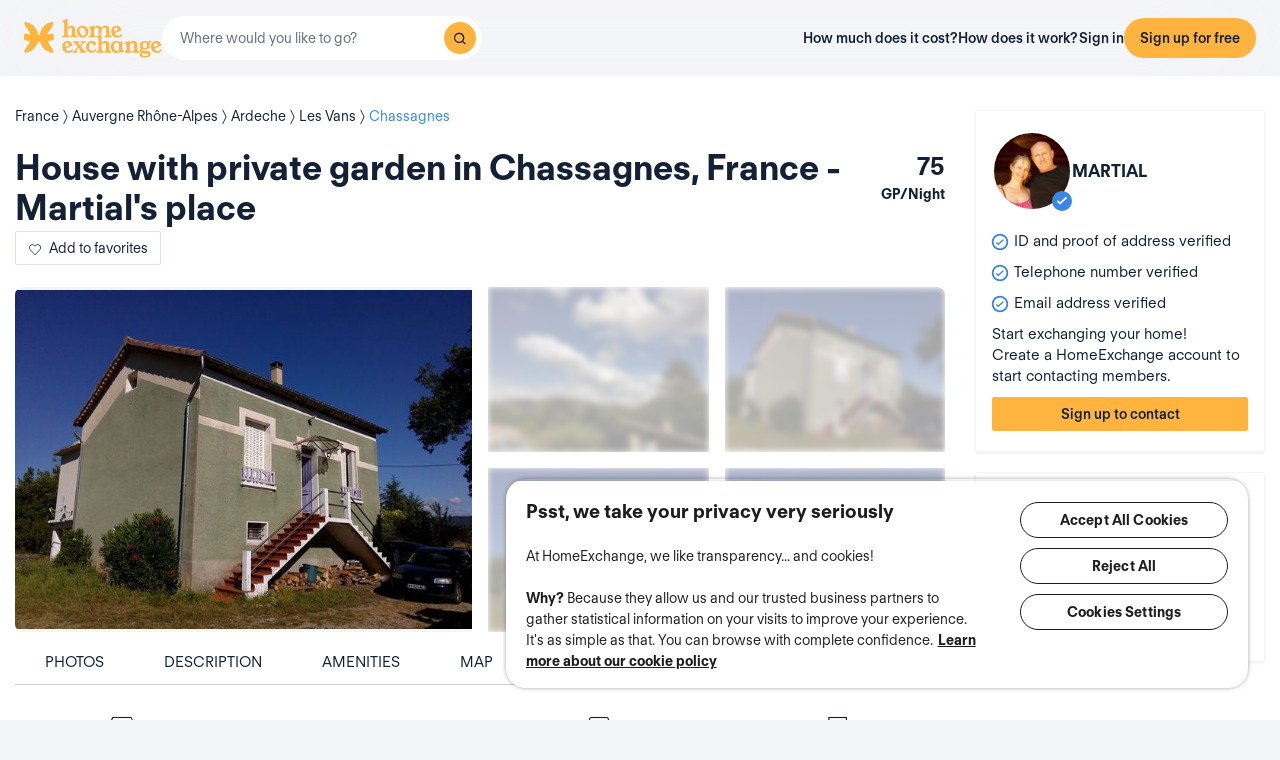

--- FILE ---
content_type: application/javascript
request_url: https://assets.guesttoguest.com/842.11b5864c8c7d517d0c49.chunk.js
body_size: 259973
content:
(self.webpackChunkguesttoguest=self.webpackChunkguesttoguest||[]).push([[842],{60842:function(e){e.exports=function(){"use strict";var e,t,i;function r(r,n){if(e)if(t){var o="self.onerror = function() { console.error('An error occurred while parsing the WebWorker bundle. This is most likely due to improper transpilation by Babel; please see https://docs.mapbox.com/mapbox-gl-js/guides/install/#transpiling'); }; var sharedChunk = {}; ("+e+")(sharedChunk); ("+t+")(sharedChunk); self.onerror = null;",s={};e(s),i=n(s),"undefined"!=typeof window&&window&&window.URL&&window.URL.createObjectURL&&(i.workerUrl=window.URL.createObjectURL(new Blob([o],{type:"text/javascript"})))}else t=n;else e=n}return r(0,(function(e){var t="undefined"!=typeof self?self:{},i=r;function r(e,t,i,r){this.cx=3*e,this.bx=3*(i-e)-this.cx,this.ax=1-this.cx-this.bx,this.cy=3*t,this.by=3*(r-t)-this.cy,this.ay=1-this.cy-this.by,this.p1x=e,this.p1y=r,this.p2x=i,this.p2y=r}r.prototype.sampleCurveX=function(e){return((this.ax*e+this.bx)*e+this.cx)*e},r.prototype.sampleCurveY=function(e){return((this.ay*e+this.by)*e+this.cy)*e},r.prototype.sampleCurveDerivativeX=function(e){return(3*this.ax*e+2*this.bx)*e+this.cx},r.prototype.solveCurveX=function(e,t){var i,r,n,o,s;for(void 0===t&&(t=1e-6),n=e,s=0;s<8;s++){if(o=this.sampleCurveX(n)-e,Math.abs(o)<t)return n;var a=this.sampleCurveDerivativeX(n);if(Math.abs(a)<1e-6)break;n-=o/a}if((n=e)<(i=0))return i;if(n>(r=1))return r;for(;i<r;){if(o=this.sampleCurveX(n),Math.abs(o-e)<t)return n;e>o?i=n:r=n,n=.5*(r-i)+i}return n},r.prototype.solve=function(e,t){return this.sampleCurveY(this.solveCurveX(e,t))};var n=o;function o(e,t){this.x=e,this.y=t}o.prototype={clone:function(){return new o(this.x,this.y)},add:function(e){return this.clone()._add(e)},sub:function(e){return this.clone()._sub(e)},multByPoint:function(e){return this.clone()._multByPoint(e)},divByPoint:function(e){return this.clone()._divByPoint(e)},mult:function(e){return this.clone()._mult(e)},div:function(e){return this.clone()._div(e)},rotate:function(e){return this.clone()._rotate(e)},rotateAround:function(e,t){return this.clone()._rotateAround(e,t)},matMult:function(e){return this.clone()._matMult(e)},unit:function(){return this.clone()._unit()},perp:function(){return this.clone()._perp()},round:function(){return this.clone()._round()},mag:function(){return Math.sqrt(this.x*this.x+this.y*this.y)},equals:function(e){return this.x===e.x&&this.y===e.y},dist:function(e){return Math.sqrt(this.distSqr(e))},distSqr:function(e){var t=e.x-this.x,i=e.y-this.y;return t*t+i*i},angle:function(){return Math.atan2(this.y,this.x)},angleTo:function(e){return Math.atan2(this.y-e.y,this.x-e.x)},angleWith:function(e){return this.angleWithSep(e.x,e.y)},angleWithSep:function(e,t){return Math.atan2(this.x*t-this.y*e,this.x*e+this.y*t)},_matMult:function(e){var t=e[2]*this.x+e[3]*this.y;return this.x=e[0]*this.x+e[1]*this.y,this.y=t,this},_add:function(e){return this.x+=e.x,this.y+=e.y,this},_sub:function(e){return this.x-=e.x,this.y-=e.y,this},_mult:function(e){return this.x*=e,this.y*=e,this},_div:function(e){return this.x/=e,this.y/=e,this},_multByPoint:function(e){return this.x*=e.x,this.y*=e.y,this},_divByPoint:function(e){return this.x/=e.x,this.y/=e.y,this},_unit:function(){return this._div(this.mag()),this},_perp:function(){var e=this.y;return this.y=this.x,this.x=-e,this},_rotate:function(e){var t=Math.cos(e),i=Math.sin(e),r=i*this.x+t*this.y;return this.x=t*this.x-i*this.y,this.y=r,this},_rotateAround:function(e,t){var i=Math.cos(e),r=Math.sin(e),n=t.y+r*(this.x-t.x)+i*(this.y-t.y);return this.x=t.x+i*(this.x-t.x)-r*(this.y-t.y),this.y=n,this},_round:function(){return this.x=Math.round(this.x),this.y=Math.round(this.y),this}},o.convert=function(e){return e instanceof o?e:Array.isArray(e)?new o(e[0],e[1]):e};const s=Math.PI/180,a=180/Math.PI;function l(e){return e*s}function c(e){return e*a}const u=[[0,0],[1,0],[1,1],[0,1]];function h(e){if(e<=0)return 0;if(e>=1)return 1;const t=e*e,i=t*e;return 4*(e<.5?i:3*(e-t)+i-.75)}function p(e,t,r,n){const o=new i(e,t,r,n);return function(e){return o.solve(e)}}const d=p(.25,.1,.25,1);function f(e,t,i){return Math.min(i,Math.max(t,e))}function m(e,t,i){return(i=f((i-e)/(t-e),0,1))*i*(3-2*i)}function _(e,t,i){const r=i-t,n=((e-t)%r+r)%r+t;return n===t?i:n}function g(e,t,i){if(!e.length)return i(null,[]);let r=e.length;const n=new Array(e.length);let o=null;e.forEach(((e,s)=>{t(e,((e,t)=>{e&&(o=e),n[s]=t,0==--r&&i(o,n)}))}))}function y(e){const t=[];for(const i in e)t.push(e[i]);return t}function x(e,...t){for(const i of t)for(const t in i)e[t]=i[t];return e}let v=1;function b(){return v++}function w(){return function e(t){return t?(t^Math.random()*(16>>t/4)).toString(16):([1e7]+-[1e3]+-4e3+-8e3+-1e11).replace(/[018]/g,e)}()}function T(e){return e<=1?1:Math.pow(2,Math.ceil(Math.log(e)/Math.LN2))}function E(e){return!!e&&/^[0-9a-f]{8}-[0-9a-f]{4}-[4][0-9a-f]{3}-[89ab][0-9a-f]{3}-[0-9a-f]{12}$/i.test(e)}function S(e,t){e.forEach((e=>{t[e]&&(t[e]=t[e].bind(t))}))}function I(e,t){return-1!==e.indexOf(t,e.length-t.length)}function A(e,t,i){const r={};for(const n in e)r[n]=t.call(i||this,e[n],n,e);return r}function M(e,t,i){const r={};for(const n in e)t.call(i||this,e[n],n,e)&&(r[n]=e[n]);return r}function C(e){return Array.isArray(e)?e.map(C):"object"==typeof e&&e?A(e,C):e}const z={};function P(e){z[e]||("undefined"!=typeof console&&console.warn(e),z[e]=!0)}function k(e,t,i){return(i.y-e.y)*(t.x-e.x)>(t.y-e.y)*(i.x-e.x)}function D(e){let t=0;for(let i,r,n=0,o=e.length,s=o-1;n<o;s=n++)i=e[n],r=e[s],t+=(r.x-i.x)*(i.y+r.y);return t}function L(){return"undefined"!=typeof WorkerGlobalScope&&"undefined"!=typeof self&&self instanceof WorkerGlobalScope}function B(e){const t={};if(e.replace(/(?:^|(?:\s*\,\s*))([^\x00-\x20\(\)<>@\,;\:\\"\/\[\]\?\=\{\}\x7F]+)(?:\=(?:([^\x00-\x20\(\)<>@\,;\:\\"\/\[\]\?\=\{\}\x7F]+)|(?:\"((?:[^"\\]|\\.)*)\")))?/g,((e,i,r,n)=>{const o=r||n;return t[i]=!o||o.toLowerCase(),""})),t["max-age"]){const e=parseInt(t["max-age"],10);isNaN(e)?delete t["max-age"]:t["max-age"]=e}return t}let R=null;function F(e){if(null==R){const t=e.navigator?e.navigator.userAgent:null;R=!!e.safari||!(!t||!(/\b(iPad|iPhone|iPod)\b/.test(t)||t.match("Safari")&&!t.match("Chrome")))}return R}function O(e){try{const i=t[e];return i.setItem("_mapbox_test_",1),i.removeItem("_mapbox_test_"),!0}catch(e){return!1}}function U(e,t){return[e[4*t],e[4*t+1],e[4*t+2],e[4*t+3]]}const V=t.performance;function j(e){const t=e?e.url.toString():void 0;return V.getEntriesByName(t)}var N="2.9.2";let G,Z,$,q;const W={now:()=>void 0!==$?$:t.performance.now(),setNow(e){$=e},restoreNow(){$=void 0},frame(e){const i=t.requestAnimationFrame(e);return{cancel:()=>t.cancelAnimationFrame(i)}},getImageData(e,i=0){const{width:r,height:n}=e;q||(q=t.document.createElement("canvas"));const o=q.getContext("2d");if(!o)throw new Error("failed to create canvas 2d context");return(r>q.width||n>q.height)&&(q.width=r,q.height=n),o.clearRect(-i,-i,r+2*i,n+2*i),o.drawImage(e,0,0,r,n),o.getImageData(-i,-i,r+2*i,n+2*i)},resolveURL:e=>(G||(G=t.document.createElement("a")),G.href=e,G.href),get devicePixelRatio(){return t.devicePixelRatio},get prefersReducedMotion(){return!!t.matchMedia&&(null==Z&&(Z=t.matchMedia("(prefers-reduced-motion: reduce)")),Z.matches)}};let X;const H={API_URL:"https://api.mapbox.com",get API_URL_REGEX(){if(null==X){const e=/^((https?:)?\/\/)?([^\/]+\.)?mapbox\.c(n|om)(\/|\?|$)/i;try{X=null!={VERSION:"19.18.1",ENV:"production",NODE_ENV:"production",URL_API:"https://api.homeexchange.com",URL_CDN:"https://api.homeexchange.com/v1/images",URL_CLOUDFRONT:"https://d2kzpkef14nfxb.cloudfront.net",FEATURE_CLOUDFRONT_URL:"https://d1wyz6a07zol6e.cloudfront.net",JAWG_KEY:"0TBfgpKVDC8hFv1ZpNqOAVxz6scfEDKDOKZ0L5h0JUEslxXqbaXbwi3SwjuzCJuh",JAWG_API_KEY:"0TBfgpKVDC8hFv1ZpNqOAVxz6scfEDKDOKZ0L5h0JUEslxXqbaXbwi3SwjuzCJuh",URL_JAWG_PLACE:"https://api.jawg.io/places/v1/autocomplete",URL_JAWG_GEOCODING:"https://api.jawg.io/places/v1/reverse",URL_BFF:"https://bff.homeexchange.com",TRUSTPILOT_BUSINESS_UNIT_ID:"4703470e000064000501cc30",TRUSTPILOT_API_KEY:"tpk-NDXyfwfGEqcDHnOwRussIe3H377O",URL_MIGRATION_ASSETS:"https://image.homeexchange.fr/images/website/migration",CLIENT_ID:"3_3v94idjtitq800gk8kg88kcowwo4w8ww8kcwc4gkwcow80o88s",CLIENT_SECRET:"website",GOOGLE_API_KEY:"AIzaSyDMahzg8aap1qNgElK8FGdi35rEeV-mKmw",GOOGLE_SECRET_KEY:"zrGLzbrDJk_iykvWGwcCdpgJIW8=",ENABLE_GP_POPUP:!0,ROULETTE_HOST:"https://tools.tukazza.com/api/roulette",HOMEEXCHANGE_INC_STRIPE_KEY:"pk_live_fV2osfCj5SNiT7sH8Jd8iqmW",HOMEEXCHANGE_SAS_STRIPE_KEY:"pk_live_51SIOYlGrbGRpMnc6JOvR2r5WYEMRAefZgxKQVDb7mO8BIKfdk1kcsEJeCiozcqWa73ILz4tYZuBszNuIWk0vo2NQ00Omuz2ygG",HERE_APP_ID:"M6vXjX9heAYw1inqr0UX",HERE_APP_CODE:"DyMgjakUymQlSuuqKqAMbw",HERE_API_KEY:"OW99pgwgHmGJgnNYj-Q6Q58bWg4J-1KDHYDIItuw5lo",ITERABLE_API_KEY:"16af0ad286e94c5180aa8e17fb0d4852",ITERABLE_IN_APP_MESSAGE_KEY:"16af0ad286e94c5180aa8e17fb0d4852",ITERABLE_API_JWT_KEY:"1976daddc3bf400fbc422b4eb29c6cb0",ITERABLE_WEB_PACKAGE_IDENTIFIER:"www.homeexchange.web.prod",FACEBOOK_APP_ID:"709338145818697",GOOGLE_API_PEOPLE_KEY:"AIzaSyBpi7zKpFtmpUg08QzigXcDfJzpRBPpSNs",DISCOVERY_DOCS_KEY:"https://people.googleapis.com/$discovery/rest?version=v1",PEOPLE_CLIENT_ID:"318124796789-fhlqbebdon8mmankkmvol3doseokf22n.apps.googleusercontent.com",IN_APP_STORY_API_KEY:"BdgAAAAAAAAAAAAAABUaIThgHB0BP1FQNAZCQgVBAn8yIRb5t25mn51vaTvnPJwwe7b0Q3YHhv0rvXjWtJo_aW9XqA",USE_MSW_MOCK:!1}.API_URL_REGEX?new RegExp({VERSION:"19.18.1",ENV:"production",NODE_ENV:"production",URL_API:"https://api.homeexchange.com",URL_CDN:"https://api.homeexchange.com/v1/images",URL_CLOUDFRONT:"https://d2kzpkef14nfxb.cloudfront.net",FEATURE_CLOUDFRONT_URL:"https://d1wyz6a07zol6e.cloudfront.net",JAWG_KEY:"0TBfgpKVDC8hFv1ZpNqOAVxz6scfEDKDOKZ0L5h0JUEslxXqbaXbwi3SwjuzCJuh",JAWG_API_KEY:"0TBfgpKVDC8hFv1ZpNqOAVxz6scfEDKDOKZ0L5h0JUEslxXqbaXbwi3SwjuzCJuh",URL_JAWG_PLACE:"https://api.jawg.io/places/v1/autocomplete",URL_JAWG_GEOCODING:"https://api.jawg.io/places/v1/reverse",URL_BFF:"https://bff.homeexchange.com",TRUSTPILOT_BUSINESS_UNIT_ID:"4703470e000064000501cc30",TRUSTPILOT_API_KEY:"tpk-NDXyfwfGEqcDHnOwRussIe3H377O",URL_MIGRATION_ASSETS:"https://image.homeexchange.fr/images/website/migration",CLIENT_ID:"3_3v94idjtitq800gk8kg88kcowwo4w8ww8kcwc4gkwcow80o88s",CLIENT_SECRET:"website",GOOGLE_API_KEY:"AIzaSyDMahzg8aap1qNgElK8FGdi35rEeV-mKmw",GOOGLE_SECRET_KEY:"zrGLzbrDJk_iykvWGwcCdpgJIW8=",ENABLE_GP_POPUP:!0,ROULETTE_HOST:"https://tools.tukazza.com/api/roulette",HOMEEXCHANGE_INC_STRIPE_KEY:"pk_live_fV2osfCj5SNiT7sH8Jd8iqmW",HOMEEXCHANGE_SAS_STRIPE_KEY:"pk_live_51SIOYlGrbGRpMnc6JOvR2r5WYEMRAefZgxKQVDb7mO8BIKfdk1kcsEJeCiozcqWa73ILz4tYZuBszNuIWk0vo2NQ00Omuz2ygG",HERE_APP_ID:"M6vXjX9heAYw1inqr0UX",HERE_APP_CODE:"DyMgjakUymQlSuuqKqAMbw",HERE_API_KEY:"OW99pgwgHmGJgnNYj-Q6Q58bWg4J-1KDHYDIItuw5lo",ITERABLE_API_KEY:"16af0ad286e94c5180aa8e17fb0d4852",ITERABLE_IN_APP_MESSAGE_KEY:"16af0ad286e94c5180aa8e17fb0d4852",ITERABLE_API_JWT_KEY:"1976daddc3bf400fbc422b4eb29c6cb0",ITERABLE_WEB_PACKAGE_IDENTIFIER:"www.homeexchange.web.prod",FACEBOOK_APP_ID:"709338145818697",GOOGLE_API_PEOPLE_KEY:"AIzaSyBpi7zKpFtmpUg08QzigXcDfJzpRBPpSNs",DISCOVERY_DOCS_KEY:"https://people.googleapis.com/$discovery/rest?version=v1",PEOPLE_CLIENT_ID:"318124796789-fhlqbebdon8mmankkmvol3doseokf22n.apps.googleusercontent.com",IN_APP_STORY_API_KEY:"BdgAAAAAAAAAAAAAABUaIThgHB0BP1FQNAZCQgVBAn8yIRb5t25mn51vaTvnPJwwe7b0Q3YHhv0rvXjWtJo_aW9XqA",USE_MSW_MOCK:!1}.API_URL_REGEX):e}catch(t){X=e}}return X},get EVENTS_URL(){return this.API_URL?0===this.API_URL.indexOf("https://api.mapbox.cn")?"https://events.mapbox.cn/events/v2":0===this.API_URL.indexOf("https://api.mapbox.com")?"https://events.mapbox.com/events/v2":null:null},SESSION_PATH:"/map-sessions/v1",FEEDBACK_URL:"https://apps.mapbox.com/feedback",TILE_URL_VERSION:"v4",RASTER_URL_PREFIX:"raster/v1",REQUIRE_ACCESS_TOKEN:!0,ACCESS_TOKEN:null,MAX_PARALLEL_IMAGE_REQUESTS:16},Y={supported:!1,testSupport:function(e){!Q&&J&&(ee?te(e):K=e)}};let K,J,Q=!1,ee=!1;function te(e){const t=e.createTexture();e.bindTexture(e.TEXTURE_2D,t);try{if(e.texImage2D(e.TEXTURE_2D,0,e.RGBA,e.RGBA,e.UNSIGNED_BYTE,J),e.isContextLost())return;Y.supported=!0}catch(e){}e.deleteTexture(t),Q=!0}t.document&&(J=t.document.createElement("img"),J.onload=function(){K&&te(K),K=null,ee=!0},J.onerror=function(){Q=!0,K=null},J.src="[data-uri]");const ie="01",re="NO_ACCESS_TOKEN";function ne(e){return 0===e.indexOf("mapbox:")}function oe(e){return H.API_URL_REGEX.test(e)}const se=/^(\w+):\/\/([^/?]*)(\/[^?]+)?\??(.+)?/;function ae(e){const t=e.match(se);if(!t)throw new Error("Unable to parse URL object");return{protocol:t[1],authority:t[2],path:t[3]||"/",params:t[4]?t[4].split("&"):[]}}function le(e){const t=e.params.length?`?${e.params.join("&")}`:"";return`${e.protocol}://${e.authority}${e.path}${t}`}function ce(e){if(!e)return null;const i=e.split(".");if(!i||3!==i.length)return null;try{return JSON.parse(decodeURIComponent(t.atob(i[1]).split("").map((e=>"%"+("00"+e.charCodeAt(0).toString(16)).slice(-2))).join("")))}catch(e){return null}}class ue{constructor(e){this.type=e,this.anonId=null,this.eventData={},this.queue=[],this.pendingRequest=null}getStorageKey(e){const i=ce(H.ACCESS_TOKEN);let r="";return r=i&&i.u?t.btoa(encodeURIComponent(i.u).replace(/%([0-9A-F]{2})/g,((e,t)=>String.fromCharCode(Number("0x"+t))))):H.ACCESS_TOKEN||"",e?`mapbox.eventData.${e}:${r}`:`mapbox.eventData:${r}`}fetchEventData(){const e=O("localStorage"),i=this.getStorageKey(),r=this.getStorageKey("uuid");if(e)try{const e=t.localStorage.getItem(i);e&&(this.eventData=JSON.parse(e));const n=t.localStorage.getItem(r);n&&(this.anonId=n)}catch(e){P("Unable to read from LocalStorage")}}saveEventData(){const e=O("localStorage"),i=this.getStorageKey(),r=this.getStorageKey("uuid");if(e)try{t.localStorage.setItem(r,this.anonId),Object.keys(this.eventData).length>=1&&t.localStorage.setItem(i,JSON.stringify(this.eventData))}catch(e){P("Unable to write to LocalStorage")}}processRequests(e){}postEvent(e,t,i,r){if(!H.EVENTS_URL)return;const n=ae(H.EVENTS_URL);n.params.push(`access_token=${r||H.ACCESS_TOKEN||""}`);const o={event:this.type,created:new Date(e).toISOString(),sdkIdentifier:"mapbox-gl-js",sdkVersion:N,skuId:ie,userId:this.anonId},s=t?x(o,t):o,a={url:le(n),headers:{"Content-Type":"text/plain"},body:JSON.stringify([s])};this.pendingRequest=ke(a,(e=>{this.pendingRequest=null,i(e),this.saveEventData(),this.processRequests(r)}))}queueRequest(e,t){this.queue.push(e),this.processRequests(t)}}const he=new class extends ue{constructor(e){super("appUserTurnstile"),this._customAccessToken=e}postTurnstileEvent(e,t){H.EVENTS_URL&&H.ACCESS_TOKEN&&Array.isArray(e)&&e.some((e=>ne(e)||oe(e)))&&this.queueRequest(Date.now(),t)}processRequests(e){if(this.pendingRequest||0===this.queue.length)return;this.anonId&&this.eventData.lastSuccess&&this.eventData.tokenU||this.fetchEventData();const t=ce(H.ACCESS_TOKEN),i=t?t.u:H.ACCESS_TOKEN;let r=i!==this.eventData.tokenU;E(this.anonId)||(this.anonId=w(),r=!0);const n=this.queue.shift();if(this.eventData.lastSuccess){const e=new Date(this.eventData.lastSuccess),t=new Date(n),i=(n-this.eventData.lastSuccess)/864e5;r=r||i>=1||i<-1||e.getDate()!==t.getDate()}else r=!0;r?this.postEvent(n,{"enabled.telemetry":!1},(e=>{e||(this.eventData.lastSuccess=n,this.eventData.tokenU=i)}),e):this.processRequests()}},pe=he.postTurnstileEvent.bind(he),de=new class extends ue{constructor(){super("map.load"),this.success={},this.skuToken=""}postMapLoadEvent(e,t,i,r){this.skuToken=t,this.errorCb=r,H.EVENTS_URL&&(i||H.ACCESS_TOKEN?this.queueRequest({id:e,timestamp:Date.now()},i):this.errorCb(new Error(re)))}processRequests(e){if(this.pendingRequest||0===this.queue.length)return;const{id:t,timestamp:i}=this.queue.shift();t&&this.success[t]||(this.anonId||this.fetchEventData(),E(this.anonId)||(this.anonId=w()),this.postEvent(i,{skuToken:this.skuToken},(e=>{e?this.errorCb(e):t&&(this.success[t]=!0)}),e))}},fe=de.postMapLoadEvent.bind(de),me=new class extends ue{constructor(){super("map.auth"),this.success={},this.skuToken=""}getSession(e,t,i,r){if(!H.API_URL||!H.SESSION_PATH)return;const n=ae(H.API_URL+H.SESSION_PATH);n.params.push(`sku=${t||""}`),n.params.push(`access_token=${r||H.ACCESS_TOKEN||""}`);const o={url:le(n),headers:{"Content-Type":"text/plain"}};this.pendingRequest=De(o,(e=>{this.pendingRequest=null,i(e),this.saveEventData(),this.processRequests(r)}))}getSessionAPI(e,t,i,r){this.skuToken=t,this.errorCb=r,H.SESSION_PATH&&H.API_URL&&(i||H.ACCESS_TOKEN?this.queueRequest({id:e,timestamp:Date.now()},i):this.errorCb(new Error(re)))}processRequests(e){if(this.pendingRequest||0===this.queue.length)return;const{id:t,timestamp:i}=this.queue.shift();t&&this.success[t]||this.getSession(i,this.skuToken,(e=>{e?this.errorCb(e):t&&(this.success[t]=!0)}),e)}},_e=me.getSessionAPI.bind(me),ge=new Set;let ye,xe=500,ve=50,be={};function we(e){const t=Ee(e);let i,r;t&&t.forEach((e=>{const t=e.split("=");"language"===t[0]?i=t[1]:"worldview"===t[0]&&(r=t[1])}));let n="mapbox-tiles";return i&&(n+=`-${i}`),r&&(n+=`-${r}`),n}function Te(e){t.caches&&!be[e]&&(be[e]=t.caches.open(e))}function Ee(e){const t=e.indexOf("?");return t>0?e.slice(t+1).split("&"):[]}function Se(e){const t=e.indexOf("?");if(t<0)return e;const i=Ee(e).filter((e=>{const t=e.split("=");return"language"===t[0]||"worldview"===t[0]}));return i.length?`${e.slice(0,t)}?${i.join("&")}`:e.slice(0,t)}let Ie=1/0;const Ae={Unknown:"Unknown",Style:"Style",Source:"Source",Tile:"Tile",Glyphs:"Glyphs",SpriteImage:"SpriteImage",SpriteJSON:"SpriteJSON",Image:"Image"};"function"==typeof Object.freeze&&Object.freeze(Ae);class Me extends Error{constructor(e,t,i){401===t&&oe(i)&&(e+=": you may have provided an invalid Mapbox access token. See https://www.mapbox.com/api-documentation/#access-tokens-and-token-scopes"),super(e),this.status=t,this.url=i}toString(){return`${this.name}: ${this.message} (${this.status}): ${this.url}`}}const Ce=L()?()=>self.worker&&self.worker.referrer:()=>("blob:"===t.location.protocol?t.parent:t).location.href,ze=function(e,i){if(!(/^file:/.test(r=e.url)||/^file:/.test(Ce())&&!/^\w+:/.test(r))){if(t.fetch&&t.Request&&t.AbortController&&t.Request.prototype.hasOwnProperty("signal"))return function(e,i){const r=new t.AbortController,n=new t.Request(e.url,{method:e.method||"GET",body:e.body,credentials:e.credentials,headers:e.headers,referrer:Ce(),signal:r.signal});let o=!1,s=!1;const a=(l=n.url).indexOf("sku=")>0&&oe(l);var l;"json"===e.type&&n.headers.set("Accept","application/json");const c=(r,o,l)=>{if(s)return;if(r&&"SecurityError"!==r.message&&P(r),o&&l)return u(o);const c=Date.now();t.fetch(n).then((t=>{if(t.ok){const e=a?t.clone():null;return u(t,e,c)}return i(new Me(t.statusText,t.status,e.url))})).catch((e=>{20!==e.code&&i(new Error(e.message))}))},u=(r,a,l)=>{("arrayBuffer"===e.type?r.arrayBuffer():"json"===e.type?r.json():r.text()).then((e=>{s||(a&&l&&function(e,i,r){const n=we(e.url);if(Te(n),!be[n])return;const o={status:i.status,statusText:i.statusText,headers:new t.Headers};i.headers.forEach(((e,t)=>o.headers.set(t,e)));const s=B(i.headers.get("Cache-Control")||"");if(s["no-store"])return;s["max-age"]&&o.headers.set("Expires",new Date(r+1e3*s["max-age"]).toUTCString());const a=o.headers.get("Expires");a&&(new Date(a).getTime()-r<42e4||function(e,t){if(void 0===ye)try{new Response(new ReadableStream),ye=!0}catch(e){ye=!1}ye?t(e.body):e.blob().then(t)}(i,(i=>{const r=new t.Response(i,o);Te(n),be[n]&&be[n].then((t=>t.put(Se(e.url),r))).catch((e=>P(e.message)))})))}(n,a,l),o=!0,i(null,e,r.headers.get("Cache-Control"),r.headers.get("Expires")))})).catch((e=>{s||i(new Error(e.message))}))};return a?function(e,t){const i=we(e.url);if(Te(i),!be[i])return t(null);const r=Se(e.url);be[i].then((e=>{e.match(r).then((i=>{const n=function(e){if(!e)return!1;const t=new Date(e.headers.get("Expires")||0),i=B(e.headers.get("Cache-Control")||"");return t>Date.now()&&!i["no-cache"]}(i);e.delete(r),n&&e.put(r,i.clone()),t(null,i,n)})).catch(t)})).catch(t)}(n,c):c(null,null),{cancel:()=>{s=!0,o||r.abort()}}}(e,i);if(L()&&self.worker&&self.worker.actor)return self.worker.actor.send("getResource",e,i,void 0,!0)}var r;return function(e,i){const r=new t.XMLHttpRequest;r.open(e.method||"GET",e.url,!0),"arrayBuffer"===e.type&&(r.responseType="arraybuffer");for(const t in e.headers)r.setRequestHeader(t,e.headers[t]);return"json"===e.type&&(r.responseType="text",r.setRequestHeader("Accept","application/json")),r.withCredentials="include"===e.credentials,r.onerror=()=>{i(new Error(r.statusText))},r.onload=()=>{if((r.status>=200&&r.status<300||0===r.status)&&null!==r.response){let t=r.response;if("json"===e.type)try{t=JSON.parse(r.response)}catch(e){return i(e)}i(null,t,r.getResponseHeader("Cache-Control"),r.getResponseHeader("Expires"))}else i(new Me(r.statusText,r.status,e.url))},r.send(e.body),{cancel:()=>r.abort()}}(e,i)},Pe=function(e,t){return ze(x(e,{type:"arrayBuffer"}),t)},ke=function(e,t){return ze(x(e,{method:"POST"}),t)},De=function(e,t){return ze(x(e,{method:"GET"}),t)};function Le(e){const i=t.document.createElement("a");return i.href=e,i.protocol===t.document.location.protocol&&i.host===t.document.location.host}const Be="[data-uri]";let Re,Fe;Re=[],Fe=0;const Oe=function(e,i){if(Y.supported&&(e.headers||(e.headers={}),e.headers.accept="image/webp,*/*"),Fe>=H.MAX_PARALLEL_IMAGE_REQUESTS){const t={requestParameters:e,callback:i,cancelled:!1,cancel(){this.cancelled=!0}};return Re.push(t),t}Fe++;let r=!1;const n=()=>{if(!r)for(r=!0,Fe--;Re.length&&Fe<H.MAX_PARALLEL_IMAGE_REQUESTS;){const e=Re.shift(),{requestParameters:t,callback:i,cancelled:r}=e;r||(e.cancel=Oe(t,i).cancel)}},o=Pe(e,((e,r,o,s)=>{n(),e?i(e):r&&(t.createImageBitmap?function(e,i){const r=new t.Blob([new Uint8Array(e)],{type:"image/png"});t.createImageBitmap(r).then((e=>{i(null,e)})).catch((e=>{i(new Error(`Could not load image because of ${e.message}. Please make sure to use a supported image type such as PNG or JPEG. Note that SVGs are not supported.`))}))}(r,((e,t)=>i(e,t,o,s))):function(e,i){const r=new t.Image,n=t.URL;r.onload=()=>{i(null,r),n.revokeObjectURL(r.src),r.onload=null,t.requestAnimationFrame((()=>{r.src=Be}))},r.onerror=()=>i(new Error("Could not load image. Please make sure to use a supported image type such as PNG or JPEG. Note that SVGs are not supported."));const o=new t.Blob([new Uint8Array(e)],{type:"image/png"});r.src=e.byteLength?n.createObjectURL(o):Be}(r,((e,t)=>i(e,t,o,s))))}));return{cancel:()=>{o.cancel(),n()}}};function Ue(e,t,i){i[e]&&-1!==i[e].indexOf(t)||(i[e]=i[e]||[],i[e].push(t))}function Ve(e,t,i){if(i&&i[e]){const r=i[e].indexOf(t);-1!==r&&i[e].splice(r,1)}}class je{constructor(e,t={}){x(this,t),this.type=e}}class Ne extends je{constructor(e,t={}){super("error",x({error:e},t))}}class Ge{on(e,t){return this._listeners=this._listeners||{},Ue(e,t,this._listeners),this}off(e,t){return Ve(e,t,this._listeners),Ve(e,t,this._oneTimeListeners),this}once(e,t){return t?(this._oneTimeListeners=this._oneTimeListeners||{},Ue(e,t,this._oneTimeListeners),this):new Promise((t=>this.once(e,t)))}fire(e,t){"string"==typeof e&&(e=new je(e,t||{}));const i=e.type;if(this.listens(i)){e.target=this;const t=this._listeners&&this._listeners[i]?this._listeners[i].slice():[];for(const i of t)i.call(this,e);const r=this._oneTimeListeners&&this._oneTimeListeners[i]?this._oneTimeListeners[i].slice():[];for(const t of r)Ve(i,t,this._oneTimeListeners),t.call(this,e);const n=this._eventedParent;n&&(x(e,"function"==typeof this._eventedParentData?this._eventedParentData():this._eventedParentData),n.fire(e))}else e instanceof Ne&&console.error(e.error);return this}listens(e){return!!(this._listeners&&this._listeners[e]&&this._listeners[e].length>0||this._oneTimeListeners&&this._oneTimeListeners[e]&&this._oneTimeListeners[e].length>0||this._eventedParent&&this._eventedParent.listens(e))}setEventedParent(e,t){return this._eventedParent=e,this._eventedParentData=t,this}}var Ze=JSON.parse('{"$version":8,"$root":{"version":{"required":true,"type":"enum","values":[8]},"name":{"type":"string"},"metadata":{"type":"*"},"center":{"type":"array","value":"number"},"zoom":{"type":"number"},"bearing":{"type":"number","default":0,"period":360,"units":"degrees"},"pitch":{"type":"number","default":0,"units":"degrees"},"light":{"type":"light"},"terrain":{"type":"terrain"},"fog":{"type":"fog"},"sources":{"required":true,"type":"sources"},"sprite":{"type":"string"},"glyphs":{"type":"string"},"transition":{"type":"transition"},"projection":{"type":"projection"},"layers":{"required":true,"type":"array","value":"layer"}},"sources":{"*":{"type":"source"}},"source":["source_vector","source_raster","source_raster_dem","source_geojson","source_video","source_image"],"source_vector":{"type":{"required":true,"type":"enum","values":{"vector":{}}},"url":{"type":"string"},"tiles":{"type":"array","value":"string"},"bounds":{"type":"array","value":"number","length":4,"default":[-180,-85.051129,180,85.051129]},"scheme":{"type":"enum","values":{"xyz":{},"tms":{}},"default":"xyz"},"minzoom":{"type":"number","default":0},"maxzoom":{"type":"number","default":22},"attribution":{"type":"string"},"promoteId":{"type":"promoteId"},"volatile":{"type":"boolean","default":false},"*":{"type":"*"}},"source_raster":{"type":{"required":true,"type":"enum","values":{"raster":{}}},"url":{"type":"string"},"tiles":{"type":"array","value":"string"},"bounds":{"type":"array","value":"number","length":4,"default":[-180,-85.051129,180,85.051129]},"minzoom":{"type":"number","default":0},"maxzoom":{"type":"number","default":22},"tileSize":{"type":"number","default":512,"units":"pixels"},"scheme":{"type":"enum","values":{"xyz":{},"tms":{}},"default":"xyz"},"attribution":{"type":"string"},"volatile":{"type":"boolean","default":false},"*":{"type":"*"}},"source_raster_dem":{"type":{"required":true,"type":"enum","values":{"raster-dem":{}}},"url":{"type":"string"},"tiles":{"type":"array","value":"string"},"bounds":{"type":"array","value":"number","length":4,"default":[-180,-85.051129,180,85.051129]},"minzoom":{"type":"number","default":0},"maxzoom":{"type":"number","default":22},"tileSize":{"type":"number","default":512,"units":"pixels"},"attribution":{"type":"string"},"encoding":{"type":"enum","values":{"terrarium":{},"mapbox":{}},"default":"mapbox"},"volatile":{"type":"boolean","default":false},"*":{"type":"*"}},"source_geojson":{"type":{"required":true,"type":"enum","values":{"geojson":{}}},"data":{"type":"*"},"maxzoom":{"type":"number","default":18},"attribution":{"type":"string"},"buffer":{"type":"number","default":128,"maximum":512,"minimum":0},"filter":{"type":"*"},"tolerance":{"type":"number","default":0.375},"cluster":{"type":"boolean","default":false},"clusterRadius":{"type":"number","default":50,"minimum":0},"clusterMaxZoom":{"type":"number"},"clusterMinPoints":{"type":"number"},"clusterProperties":{"type":"*"},"lineMetrics":{"type":"boolean","default":false},"generateId":{"type":"boolean","default":false},"promoteId":{"type":"promoteId"}},"source_video":{"type":{"required":true,"type":"enum","values":{"video":{}}},"urls":{"required":true,"type":"array","value":"string"},"coordinates":{"required":true,"type":"array","length":4,"value":{"type":"array","length":2,"value":"number"}}},"source_image":{"type":{"required":true,"type":"enum","values":{"image":{}}},"url":{"required":true,"type":"string"},"coordinates":{"required":true,"type":"array","length":4,"value":{"type":"array","length":2,"value":"number"}}},"layer":{"id":{"type":"string","required":true},"type":{"type":"enum","values":{"fill":{},"line":{},"symbol":{},"circle":{},"heatmap":{},"fill-extrusion":{},"raster":{},"hillshade":{},"background":{},"sky":{}},"required":true},"metadata":{"type":"*"},"source":{"type":"string"},"source-layer":{"type":"string"},"minzoom":{"type":"number","minimum":0,"maximum":24},"maxzoom":{"type":"number","minimum":0,"maximum":24},"filter":{"type":"filter"},"layout":{"type":"layout"},"paint":{"type":"paint"}},"layout":["layout_fill","layout_line","layout_circle","layout_heatmap","layout_fill-extrusion","layout_symbol","layout_raster","layout_hillshade","layout_background","layout_sky"],"layout_background":{"visibility":{"type":"enum","values":{"visible":{},"none":{}},"default":"visible","property-type":"constant"}},"layout_sky":{"visibility":{"type":"enum","values":{"visible":{},"none":{}},"default":"visible","property-type":"constant"}},"layout_fill":{"fill-sort-key":{"type":"number","expression":{"interpolated":false,"parameters":["zoom","feature"]},"property-type":"data-driven"},"visibility":{"type":"enum","values":{"visible":{},"none":{}},"default":"visible","property-type":"constant"}},"layout_circle":{"circle-sort-key":{"type":"number","expression":{"interpolated":false,"parameters":["zoom","feature"]},"property-type":"data-driven"},"visibility":{"type":"enum","values":{"visible":{},"none":{}},"default":"visible","property-type":"constant"}},"layout_heatmap":{"visibility":{"type":"enum","values":{"visible":{},"none":{}},"default":"visible","property-type":"constant"}},"layout_fill-extrusion":{"visibility":{"type":"enum","values":{"visible":{},"none":{}},"default":"visible","property-type":"constant"}},"layout_line":{"line-cap":{"type":"enum","values":{"butt":{},"round":{},"square":{}},"default":"butt","expression":{"interpolated":false,"parameters":["zoom","feature"]},"property-type":"data-driven"},"line-join":{"type":"enum","values":{"bevel":{},"round":{},"miter":{}},"default":"miter","expression":{"interpolated":false,"parameters":["zoom","feature"]},"property-type":"data-driven"},"line-miter-limit":{"type":"number","default":2,"requires":[{"line-join":"miter"}],"expression":{"interpolated":true,"parameters":["zoom"]},"property-type":"data-constant"},"line-round-limit":{"type":"number","default":1.05,"requires":[{"line-join":"round"}],"expression":{"interpolated":true,"parameters":["zoom"]},"property-type":"data-constant"},"line-sort-key":{"type":"number","expression":{"interpolated":false,"parameters":["zoom","feature"]},"property-type":"data-driven"},"visibility":{"type":"enum","values":{"visible":{},"none":{}},"default":"visible","property-type":"constant"}},"layout_symbol":{"symbol-placement":{"type":"enum","values":{"point":{},"line":{},"line-center":{}},"default":"point","expression":{"interpolated":false,"parameters":["zoom"]},"property-type":"data-constant"},"symbol-spacing":{"type":"number","default":250,"minimum":1,"units":"pixels","requires":[{"symbol-placement":"line"}],"expression":{"interpolated":true,"parameters":["zoom"]},"property-type":"data-constant"},"symbol-avoid-edges":{"type":"boolean","default":false,"expression":{"interpolated":false,"parameters":["zoom"]},"property-type":"data-constant"},"symbol-sort-key":{"type":"number","expression":{"interpolated":false,"parameters":["zoom","feature"]},"property-type":"data-driven"},"symbol-z-order":{"type":"enum","values":{"auto":{},"viewport-y":{},"source":{}},"default":"auto","expression":{"interpolated":false,"parameters":["zoom"]},"property-type":"data-constant"},"icon-allow-overlap":{"type":"boolean","default":false,"requires":["icon-image"],"expression":{"interpolated":false,"parameters":["zoom"]},"property-type":"data-constant"},"icon-ignore-placement":{"type":"boolean","default":false,"requires":["icon-image"],"expression":{"interpolated":false,"parameters":["zoom"]},"property-type":"data-constant"},"icon-optional":{"type":"boolean","default":false,"requires":["icon-image","text-field"],"expression":{"interpolated":false,"parameters":["zoom"]},"property-type":"data-constant"},"icon-rotation-alignment":{"type":"enum","values":{"map":{},"viewport":{},"auto":{}},"default":"auto","requires":["icon-image"],"expression":{"interpolated":false,"parameters":["zoom"]},"property-type":"data-constant"},"icon-size":{"type":"number","default":1,"minimum":0,"units":"factor of the original icon size","requires":["icon-image"],"expression":{"interpolated":true,"parameters":["zoom","feature"]},"property-type":"data-driven"},"icon-text-fit":{"type":"enum","values":{"none":{},"width":{},"height":{},"both":{}},"default":"none","requires":["icon-image","text-field"],"expression":{"interpolated":false,"parameters":["zoom"]},"property-type":"data-constant"},"icon-text-fit-padding":{"type":"array","value":"number","length":4,"default":[0,0,0,0],"units":"pixels","requires":["icon-image","text-field",{"icon-text-fit":["both","width","height"]}],"expression":{"interpolated":true,"parameters":["zoom"]},"property-type":"data-constant"},"icon-image":{"type":"resolvedImage","tokens":true,"expression":{"interpolated":false,"parameters":["zoom","feature"]},"property-type":"data-driven"},"icon-rotate":{"type":"number","default":0,"period":360,"units":"degrees","requires":["icon-image"],"expression":{"interpolated":true,"parameters":["zoom","feature"]},"property-type":"data-driven"},"icon-padding":{"type":"number","default":2,"minimum":0,"units":"pixels","requires":["icon-image"],"expression":{"interpolated":true,"parameters":["zoom"]},"property-type":"data-constant"},"icon-keep-upright":{"type":"boolean","default":false,"requires":["icon-image",{"icon-rotation-alignment":"map"},{"symbol-placement":["line","line-center"]}],"expression":{"interpolated":false,"parameters":["zoom"]},"property-type":"data-constant"},"icon-offset":{"type":"array","value":"number","length":2,"default":[0,0],"requires":["icon-image"],"expression":{"interpolated":true,"parameters":["zoom","feature"]},"property-type":"data-driven"},"icon-anchor":{"type":"enum","values":{"center":{},"left":{},"right":{},"top":{},"bottom":{},"top-left":{},"top-right":{},"bottom-left":{},"bottom-right":{}},"default":"center","requires":["icon-image"],"expression":{"interpolated":false,"parameters":["zoom","feature"]},"property-type":"data-driven"},"icon-pitch-alignment":{"type":"enum","values":{"map":{},"viewport":{},"auto":{}},"default":"auto","requires":["icon-image"],"expression":{"interpolated":false,"parameters":["zoom"]},"property-type":"data-constant"},"text-pitch-alignment":{"type":"enum","values":{"map":{},"viewport":{},"auto":{}},"default":"auto","requires":["text-field"],"expression":{"interpolated":false,"parameters":["zoom"]},"property-type":"data-constant"},"text-rotation-alignment":{"type":"enum","values":{"map":{},"viewport":{},"auto":{}},"default":"auto","requires":["text-field"],"expression":{"interpolated":false,"parameters":["zoom"]},"property-type":"data-constant"},"text-field":{"type":"formatted","default":"","tokens":true,"expression":{"interpolated":false,"parameters":["zoom","feature"]},"property-type":"data-driven"},"text-font":{"type":"array","value":"string","default":["Open Sans Regular","Arial Unicode MS Regular"],"requires":["text-field"],"expression":{"interpolated":false,"parameters":["zoom","feature"]},"property-type":"data-driven"},"text-size":{"type":"number","default":16,"minimum":0,"units":"pixels","requires":["text-field"],"expression":{"interpolated":true,"parameters":["zoom","feature"]},"property-type":"data-driven"},"text-max-width":{"type":"number","default":10,"minimum":0,"units":"ems","requires":["text-field",{"symbol-placement":["point"]}],"expression":{"interpolated":true,"parameters":["zoom","feature"]},"property-type":"data-driven"},"text-line-height":{"type":"number","default":1.2,"units":"ems","requires":["text-field"],"expression":{"interpolated":true,"parameters":["zoom","feature"]},"property-type":"data-driven"},"text-letter-spacing":{"type":"number","default":0,"units":"ems","requires":["text-field"],"expression":{"interpolated":true,"parameters":["zoom","feature"]},"property-type":"data-driven"},"text-justify":{"type":"enum","values":{"auto":{},"left":{},"center":{},"right":{}},"default":"center","requires":["text-field"],"expression":{"interpolated":false,"parameters":["zoom","feature"]},"property-type":"data-driven"},"text-radial-offset":{"type":"number","units":"ems","default":0,"requires":["text-field"],"property-type":"data-driven","expression":{"interpolated":true,"parameters":["zoom","feature"]}},"text-variable-anchor":{"type":"array","value":"enum","values":{"center":{},"left":{},"right":{},"top":{},"bottom":{},"top-left":{},"top-right":{},"bottom-left":{},"bottom-right":{}},"requires":["text-field",{"symbol-placement":["point"]}],"expression":{"interpolated":false,"parameters":["zoom"]},"property-type":"data-constant"},"text-anchor":{"type":"enum","values":{"center":{},"left":{},"right":{},"top":{},"bottom":{},"top-left":{},"top-right":{},"bottom-left":{},"bottom-right":{}},"default":"center","requires":["text-field",{"!":"text-variable-anchor"}],"expression":{"interpolated":false,"parameters":["zoom","feature"]},"property-type":"data-driven"},"text-max-angle":{"type":"number","default":45,"units":"degrees","requires":["text-field",{"symbol-placement":["line","line-center"]}],"expression":{"interpolated":true,"parameters":["zoom"]},"property-type":"data-constant"},"text-writing-mode":{"type":"array","value":"enum","values":{"horizontal":{},"vertical":{}},"requires":["text-field"],"expression":{"interpolated":false,"parameters":["zoom"]},"property-type":"data-constant"},"text-rotate":{"type":"number","default":0,"period":360,"units":"degrees","requires":["text-field"],"expression":{"interpolated":true,"parameters":["zoom","feature"]},"property-type":"data-driven"},"text-padding":{"type":"number","default":2,"minimum":0,"units":"pixels","requires":["text-field"],"expression":{"interpolated":true,"parameters":["zoom"]},"property-type":"data-constant"},"text-keep-upright":{"type":"boolean","default":true,"requires":["text-field",{"text-rotation-alignment":"map"},{"symbol-placement":["line","line-center"]}],"expression":{"interpolated":false,"parameters":["zoom"]},"property-type":"data-constant"},"text-transform":{"type":"enum","values":{"none":{},"uppercase":{},"lowercase":{}},"default":"none","requires":["text-field"],"expression":{"interpolated":false,"parameters":["zoom","feature"]},"property-type":"data-driven"},"text-offset":{"type":"array","value":"number","units":"ems","length":2,"default":[0,0],"requires":["text-field",{"!":"text-radial-offset"}],"expression":{"interpolated":true,"parameters":["zoom","feature"]},"property-type":"data-driven"},"text-allow-overlap":{"type":"boolean","default":false,"requires":["text-field"],"expression":{"interpolated":false,"parameters":["zoom"]},"property-type":"data-constant"},"text-ignore-placement":{"type":"boolean","default":false,"requires":["text-field"],"expression":{"interpolated":false,"parameters":["zoom"]},"property-type":"data-constant"},"text-optional":{"type":"boolean","default":false,"requires":["text-field","icon-image"],"expression":{"interpolated":false,"parameters":["zoom"]},"property-type":"data-constant"},"visibility":{"type":"enum","values":{"visible":{},"none":{}},"default":"visible","property-type":"constant"}},"layout_raster":{"visibility":{"type":"enum","values":{"visible":{},"none":{}},"default":"visible","property-type":"constant"}},"layout_hillshade":{"visibility":{"type":"enum","values":{"visible":{},"none":{}},"default":"visible","property-type":"constant"}},"filter":{"type":"array","value":"*"},"filter_symbol":{"type":"boolean","default":false,"transition":false,"property-type":"data-driven","expression":{"interpolated":false,"parameters":["zoom","feature","pitch","distance-from-center"]}},"filter_fill":{"type":"boolean","default":false,"transition":false,"property-type":"data-driven","expression":{"interpolated":false,"parameters":["zoom","feature"]}},"filter_line":{"type":"boolean","default":false,"transition":false,"property-type":"data-driven","expression":{"interpolated":false,"parameters":["zoom","feature"]}},"filter_circle":{"type":"boolean","default":false,"transition":false,"property-type":"data-driven","expression":{"interpolated":false,"parameters":["zoom","feature"]}},"filter_fill-extrusion":{"type":"boolean","default":false,"transition":false,"property-type":"data-driven","expression":{"interpolated":false,"parameters":["zoom","feature"]}},"filter_heatmap":{"type":"boolean","default":false,"transition":false,"property-type":"data-driven","expression":{"interpolated":false,"parameters":["zoom","feature"]}},"filter_operator":{"type":"enum","values":{"==":{},"!=":{},">":{},">=":{},"<":{},"<=":{},"in":{},"!in":{},"all":{},"any":{},"none":{},"has":{},"!has":{},"within":{}}},"geometry_type":{"type":"enum","values":{"Point":{},"LineString":{},"Polygon":{}}},"function":{"expression":{"type":"expression"},"stops":{"type":"array","value":"function_stop"},"base":{"type":"number","default":1,"minimum":0},"property":{"type":"string","default":"$zoom"},"type":{"type":"enum","values":{"identity":{},"exponential":{},"interval":{},"categorical":{}},"default":"exponential"},"colorSpace":{"type":"enum","values":{"rgb":{},"lab":{},"hcl":{}},"default":"rgb"},"default":{"type":"*","required":false}},"function_stop":{"type":"array","minimum":0,"maximum":24,"value":["number","color"],"length":2},"expression":{"type":"array","value":"*","minimum":1},"fog":{"range":{"type":"array","default":[0.5,10],"minimum":-20,"maximum":20,"length":2,"value":"number","property-type":"data-constant","transition":true,"expression":{"interpolated":true,"parameters":["zoom"]}},"color":{"type":"color","property-type":"data-constant","default":"#ffffff","expression":{"interpolated":true,"parameters":["zoom"]},"transition":true},"high-color":{"type":"color","property-type":"data-constant","default":"#245cdf","expression":{"interpolated":true,"parameters":["zoom"]},"transition":true},"space-color":{"type":"color","property-type":"data-constant","default":["interpolate",["linear"],["zoom"],4,"#010b19",7,"#367ab9"],"expression":{"interpolated":true,"parameters":["zoom"]},"transition":true},"horizon-blend":{"type":"number","property-type":"data-constant","default":["interpolate",["linear"],["zoom"],4,0.2,7,0.1],"minimum":0,"maximum":1,"expression":{"interpolated":true,"parameters":["zoom"]},"transition":true},"star-intensity":{"type":"number","property-type":"data-constant","default":["interpolate",["linear"],["zoom"],5,0.35,6,0],"minimum":0,"maximum":1,"expression":{"interpolated":true,"parameters":["zoom"]},"transition":true}},"light":{"anchor":{"type":"enum","default":"viewport","values":{"map":{},"viewport":{}},"property-type":"data-constant","transition":false,"expression":{"interpolated":false,"parameters":["zoom"]}},"position":{"type":"array","default":[1.15,210,30],"length":3,"value":"number","property-type":"data-constant","transition":true,"expression":{"interpolated":true,"parameters":["zoom"]}},"color":{"type":"color","property-type":"data-constant","default":"#ffffff","expression":{"interpolated":true,"parameters":["zoom"]},"transition":true},"intensity":{"type":"number","property-type":"data-constant","default":0.5,"minimum":0,"maximum":1,"expression":{"interpolated":true,"parameters":["zoom"]},"transition":true}},"projection":{"name":{"type":"enum","values":{"albers":{},"equalEarth":{},"equirectangular":{},"lambertConformalConic":{},"mercator":{},"naturalEarth":{},"winkelTripel":{},"globe":{}},"default":"mercator","required":true},"center":{"type":"array","length":2,"value":"number","property-type":"data-constant","minimum":[-180,-90],"maximum":[180,90],"transition":false,"requires":[{"name":["albers","lambertConformalConic"]}]},"parallels":{"type":"array","length":2,"value":"number","property-type":"data-constant","minimum":[-90,-90],"maximum":[90,90],"transition":false,"requires":[{"name":["albers","lambertConformalConic"]}]}},"terrain":{"source":{"type":"string","required":true},"exaggeration":{"type":"number","property-type":"data-constant","default":1,"minimum":0,"maximum":1000,"expression":{"interpolated":true,"parameters":["zoom"]},"transition":true,"requires":["source"]}},"paint":["paint_fill","paint_line","paint_circle","paint_heatmap","paint_fill-extrusion","paint_symbol","paint_raster","paint_hillshade","paint_background","paint_sky"],"paint_fill":{"fill-antialias":{"type":"boolean","default":true,"expression":{"interpolated":false,"parameters":["zoom"]},"property-type":"data-constant"},"fill-opacity":{"type":"number","default":1,"minimum":0,"maximum":1,"transition":true,"expression":{"interpolated":true,"parameters":["zoom","feature","feature-state"]},"property-type":"data-driven"},"fill-color":{"type":"color","default":"#000000","transition":true,"requires":[{"!":"fill-pattern"}],"expression":{"interpolated":true,"parameters":["zoom","feature","feature-state"]},"property-type":"data-driven"},"fill-outline-color":{"type":"color","transition":true,"requires":[{"!":"fill-pattern"},{"fill-antialias":true}],"expression":{"interpolated":true,"parameters":["zoom","feature","feature-state"]},"property-type":"data-driven"},"fill-translate":{"type":"array","value":"number","length":2,"default":[0,0],"transition":true,"units":"pixels","expression":{"interpolated":true,"parameters":["zoom"]},"property-type":"data-constant"},"fill-translate-anchor":{"type":"enum","values":{"map":{},"viewport":{}},"default":"map","requires":["fill-translate"],"expression":{"interpolated":false,"parameters":["zoom"]},"property-type":"data-constant"},"fill-pattern":{"type":"resolvedImage","transition":true,"expression":{"interpolated":false,"parameters":["zoom","feature"]},"property-type":"cross-faded-data-driven"}},"paint_fill-extrusion":{"fill-extrusion-opacity":{"type":"number","default":1,"minimum":0,"maximum":1,"transition":true,"expression":{"interpolated":true,"parameters":["zoom"]},"property-type":"data-constant"},"fill-extrusion-color":{"type":"color","default":"#000000","transition":true,"requires":[{"!":"fill-extrusion-pattern"}],"expression":{"interpolated":true,"parameters":["zoom","feature","feature-state"]},"property-type":"data-driven"},"fill-extrusion-translate":{"type":"array","value":"number","length":2,"default":[0,0],"transition":true,"units":"pixels","expression":{"interpolated":true,"parameters":["zoom"]},"property-type":"data-constant"},"fill-extrusion-translate-anchor":{"type":"enum","values":{"map":{},"viewport":{}},"default":"map","requires":["fill-extrusion-translate"],"expression":{"interpolated":false,"parameters":["zoom"]},"property-type":"data-constant"},"fill-extrusion-pattern":{"type":"resolvedImage","transition":true,"expression":{"interpolated":false,"parameters":["zoom","feature"]},"property-type":"cross-faded-data-driven"},"fill-extrusion-height":{"type":"number","default":0,"minimum":0,"units":"meters","transition":true,"expression":{"interpolated":true,"parameters":["zoom","feature","feature-state"]},"property-type":"data-driven"},"fill-extrusion-base":{"type":"number","default":0,"minimum":0,"units":"meters","transition":true,"requires":["fill-extrusion-height"],"expression":{"interpolated":true,"parameters":["zoom","feature","feature-state"]},"property-type":"data-driven"},"fill-extrusion-vertical-gradient":{"type":"boolean","default":true,"transition":false,"expression":{"interpolated":false,"parameters":["zoom"]},"property-type":"data-constant"}},"paint_line":{"line-opacity":{"type":"number","default":1,"minimum":0,"maximum":1,"transition":true,"expression":{"interpolated":true,"parameters":["zoom","feature","feature-state"]},"property-type":"data-driven"},"line-color":{"type":"color","default":"#000000","transition":true,"requires":[{"!":"line-pattern"}],"expression":{"interpolated":true,"parameters":["zoom","feature","feature-state"]},"property-type":"data-driven"},"line-translate":{"type":"array","value":"number","length":2,"default":[0,0],"transition":true,"units":"pixels","expression":{"interpolated":true,"parameters":["zoom"]},"property-type":"data-constant"},"line-translate-anchor":{"type":"enum","values":{"map":{},"viewport":{}},"default":"map","requires":["line-translate"],"expression":{"interpolated":false,"parameters":["zoom"]},"property-type":"data-constant"},"line-width":{"type":"number","default":1,"minimum":0,"transition":true,"units":"pixels","expression":{"interpolated":true,"parameters":["zoom","feature","feature-state"]},"property-type":"data-driven"},"line-gap-width":{"type":"number","default":0,"minimum":0,"transition":true,"units":"pixels","expression":{"interpolated":true,"parameters":["zoom","feature","feature-state"]},"property-type":"data-driven"},"line-offset":{"type":"number","default":0,"transition":true,"units":"pixels","expression":{"interpolated":true,"parameters":["zoom","feature","feature-state"]},"property-type":"data-driven"},"line-blur":{"type":"number","default":0,"minimum":0,"transition":true,"units":"pixels","expression":{"interpolated":true,"parameters":["zoom","feature","feature-state"]},"property-type":"data-driven"},"line-dasharray":{"type":"array","value":"number","minimum":0,"transition":true,"units":"line widths","requires":[{"!":"line-pattern"}],"expression":{"interpolated":false,"parameters":["zoom","feature"]},"property-type":"cross-faded-data-driven"},"line-pattern":{"type":"resolvedImage","transition":true,"expression":{"interpolated":false,"parameters":["zoom","feature"]},"property-type":"cross-faded-data-driven"},"line-gradient":{"type":"color","transition":false,"requires":[{"!":"line-pattern"},{"source":"geojson","has":{"lineMetrics":true}}],"expression":{"interpolated":true,"parameters":["line-progress"]},"property-type":"color-ramp"},"line-trim-offset":{"type":"array","value":"number","length":2,"default":[0,0],"minimum":[0,0],"maximum":[1,1],"transition":false,"requires":[{"source":"geojson","has":{"lineMetrics":true}}],"property-type":"constant"}},"paint_circle":{"circle-radius":{"type":"number","default":5,"minimum":0,"transition":true,"units":"pixels","expression":{"interpolated":true,"parameters":["zoom","feature","feature-state"]},"property-type":"data-driven"},"circle-color":{"type":"color","default":"#000000","transition":true,"expression":{"interpolated":true,"parameters":["zoom","feature","feature-state"]},"property-type":"data-driven"},"circle-blur":{"type":"number","default":0,"transition":true,"expression":{"interpolated":true,"parameters":["zoom","feature","feature-state"]},"property-type":"data-driven"},"circle-opacity":{"type":"number","default":1,"minimum":0,"maximum":1,"transition":true,"expression":{"interpolated":true,"parameters":["zoom","feature","feature-state"]},"property-type":"data-driven"},"circle-translate":{"type":"array","value":"number","length":2,"default":[0,0],"transition":true,"units":"pixels","expression":{"interpolated":true,"parameters":["zoom"]},"property-type":"data-constant"},"circle-translate-anchor":{"type":"enum","values":{"map":{},"viewport":{}},"default":"map","requires":["circle-translate"],"expression":{"interpolated":false,"parameters":["zoom"]},"property-type":"data-constant"},"circle-pitch-scale":{"type":"enum","values":{"map":{},"viewport":{}},"default":"map","expression":{"interpolated":false,"parameters":["zoom"]},"property-type":"data-constant"},"circle-pitch-alignment":{"type":"enum","values":{"map":{},"viewport":{}},"default":"viewport","expression":{"interpolated":false,"parameters":["zoom"]},"property-type":"data-constant"},"circle-stroke-width":{"type":"number","default":0,"minimum":0,"transition":true,"units":"pixels","expression":{"interpolated":true,"parameters":["zoom","feature","feature-state"]},"property-type":"data-driven"},"circle-stroke-color":{"type":"color","default":"#000000","transition":true,"expression":{"interpolated":true,"parameters":["zoom","feature","feature-state"]},"property-type":"data-driven"},"circle-stroke-opacity":{"type":"number","default":1,"minimum":0,"maximum":1,"transition":true,"expression":{"interpolated":true,"parameters":["zoom","feature","feature-state"]},"property-type":"data-driven"}},"paint_heatmap":{"heatmap-radius":{"type":"number","default":30,"minimum":1,"transition":true,"units":"pixels","expression":{"interpolated":true,"parameters":["zoom","feature","feature-state"]},"property-type":"data-driven"},"heatmap-weight":{"type":"number","default":1,"minimum":0,"transition":false,"expression":{"interpolated":true,"parameters":["zoom","feature","feature-state"]},"property-type":"data-driven"},"heatmap-intensity":{"type":"number","default":1,"minimum":0,"transition":true,"expression":{"interpolated":true,"parameters":["zoom"]},"property-type":"data-constant"},"heatmap-color":{"type":"color","default":["interpolate",["linear"],["heatmap-density"],0,"rgba(0, 0, 255, 0)",0.1,"royalblue",0.3,"cyan",0.5,"lime",0.7,"yellow",1,"red"],"transition":false,"expression":{"interpolated":true,"parameters":["heatmap-density"]},"property-type":"color-ramp"},"heatmap-opacity":{"type":"number","default":1,"minimum":0,"maximum":1,"transition":true,"expression":{"interpolated":true,"parameters":["zoom"]},"property-type":"data-constant"}},"paint_symbol":{"icon-opacity":{"type":"number","default":1,"minimum":0,"maximum":1,"transition":true,"requires":["icon-image"],"expression":{"interpolated":true,"parameters":["zoom","feature","feature-state"]},"property-type":"data-driven"},"icon-color":{"type":"color","default":"#000000","transition":true,"requires":["icon-image"],"expression":{"interpolated":true,"parameters":["zoom","feature","feature-state"]},"property-type":"data-driven"},"icon-halo-color":{"type":"color","default":"rgba(0, 0, 0, 0)","transition":true,"requires":["icon-image"],"expression":{"interpolated":true,"parameters":["zoom","feature","feature-state"]},"property-type":"data-driven"},"icon-halo-width":{"type":"number","default":0,"minimum":0,"transition":true,"units":"pixels","requires":["icon-image"],"expression":{"interpolated":true,"parameters":["zoom","feature","feature-state"]},"property-type":"data-driven"},"icon-halo-blur":{"type":"number","default":0,"minimum":0,"transition":true,"units":"pixels","requires":["icon-image"],"expression":{"interpolated":true,"parameters":["zoom","feature","feature-state"]},"property-type":"data-driven"},"icon-translate":{"type":"array","value":"number","length":2,"default":[0,0],"transition":true,"units":"pixels","requires":["icon-image"],"expression":{"interpolated":true,"parameters":["zoom"]},"property-type":"data-constant"},"icon-translate-anchor":{"type":"enum","values":{"map":{},"viewport":{}},"default":"map","requires":["icon-image","icon-translate"],"expression":{"interpolated":false,"parameters":["zoom"]},"property-type":"data-constant"},"text-opacity":{"type":"number","default":1,"minimum":0,"maximum":1,"transition":true,"requires":["text-field"],"expression":{"interpolated":true,"parameters":["zoom","feature","feature-state"]},"property-type":"data-driven"},"text-color":{"type":"color","default":"#000000","transition":true,"overridable":true,"requires":["text-field"],"expression":{"interpolated":true,"parameters":["zoom","feature","feature-state"]},"property-type":"data-driven"},"text-halo-color":{"type":"color","default":"rgba(0, 0, 0, 0)","transition":true,"requires":["text-field"],"expression":{"interpolated":true,"parameters":["zoom","feature","feature-state"]},"property-type":"data-driven"},"text-halo-width":{"type":"number","default":0,"minimum":0,"transition":true,"units":"pixels","requires":["text-field"],"expression":{"interpolated":true,"parameters":["zoom","feature","feature-state"]},"property-type":"data-driven"},"text-halo-blur":{"type":"number","default":0,"minimum":0,"transition":true,"units":"pixels","requires":["text-field"],"expression":{"interpolated":true,"parameters":["zoom","feature","feature-state"]},"property-type":"data-driven"},"text-translate":{"type":"array","value":"number","length":2,"default":[0,0],"transition":true,"units":"pixels","requires":["text-field"],"expression":{"interpolated":true,"parameters":["zoom"]},"property-type":"data-constant"},"text-translate-anchor":{"type":"enum","values":{"map":{},"viewport":{}},"default":"map","requires":["text-field","text-translate"],"expression":{"interpolated":false,"parameters":["zoom"]},"property-type":"data-constant"}},"paint_raster":{"raster-opacity":{"type":"number","default":1,"minimum":0,"maximum":1,"transition":true,"expression":{"interpolated":true,"parameters":["zoom"]},"property-type":"data-constant"},"raster-hue-rotate":{"type":"number","default":0,"period":360,"transition":true,"units":"degrees","expression":{"interpolated":true,"parameters":["zoom"]},"property-type":"data-constant"},"raster-brightness-min":{"type":"number","default":0,"minimum":0,"maximum":1,"transition":true,"expression":{"interpolated":true,"parameters":["zoom"]},"property-type":"data-constant"},"raster-brightness-max":{"type":"number","default":1,"minimum":0,"maximum":1,"transition":true,"expression":{"interpolated":true,"parameters":["zoom"]},"property-type":"data-constant"},"raster-saturation":{"type":"number","default":0,"minimum":-1,"maximum":1,"transition":true,"expression":{"interpolated":true,"parameters":["zoom"]},"property-type":"data-constant"},"raster-contrast":{"type":"number","default":0,"minimum":-1,"maximum":1,"transition":true,"expression":{"interpolated":true,"parameters":["zoom"]},"property-type":"data-constant"},"raster-resampling":{"type":"enum","values":{"linear":{},"nearest":{}},"default":"linear","expression":{"interpolated":false,"parameters":["zoom"]},"property-type":"data-constant"},"raster-fade-duration":{"type":"number","default":300,"minimum":0,"transition":false,"units":"milliseconds","expression":{"interpolated":true,"parameters":["zoom"]},"property-type":"data-constant"}},"paint_hillshade":{"hillshade-illumination-direction":{"type":"number","default":335,"minimum":0,"maximum":359,"transition":false,"expression":{"interpolated":true,"parameters":["zoom"]},"property-type":"data-constant"},"hillshade-illumination-anchor":{"type":"enum","values":{"map":{},"viewport":{}},"default":"viewport","expression":{"interpolated":false,"parameters":["zoom"]},"property-type":"data-constant"},"hillshade-exaggeration":{"type":"number","default":0.5,"minimum":0,"maximum":1,"transition":true,"expression":{"interpolated":true,"parameters":["zoom"]},"property-type":"data-constant"},"hillshade-shadow-color":{"type":"color","default":"#000000","transition":true,"expression":{"interpolated":true,"parameters":["zoom"]},"property-type":"data-constant"},"hillshade-highlight-color":{"type":"color","default":"#FFFFFF","transition":true,"expression":{"interpolated":true,"parameters":["zoom"]},"property-type":"data-constant"},"hillshade-accent-color":{"type":"color","default":"#000000","transition":true,"expression":{"interpolated":true,"parameters":["zoom"]},"property-type":"data-constant"}},"paint_background":{"background-color":{"type":"color","default":"#000000","transition":true,"requires":[{"!":"background-pattern"}],"expression":{"interpolated":true,"parameters":["zoom"]},"property-type":"data-constant"},"background-pattern":{"type":"resolvedImage","transition":true,"expression":{"interpolated":false,"parameters":["zoom"]},"property-type":"cross-faded"},"background-opacity":{"type":"number","default":1,"minimum":0,"maximum":1,"transition":true,"expression":{"interpolated":true,"parameters":["zoom"]},"property-type":"data-constant"}},"paint_sky":{"sky-type":{"type":"enum","values":{"gradient":{},"atmosphere":{}},"default":"atmosphere","expression":{"interpolated":false,"parameters":["zoom"]},"property-type":"data-constant"},"sky-atmosphere-sun":{"type":"array","value":"number","length":2,"units":"degrees","minimum":[0,0],"maximum":[360,180],"transition":false,"requires":[{"sky-type":"atmosphere"}],"expression":{"interpolated":false,"parameters":["zoom"]},"property-type":"data-constant"},"sky-atmosphere-sun-intensity":{"type":"number","requires":[{"sky-type":"atmosphere"}],"default":10,"minimum":0,"maximum":100,"transition":false,"property-type":"data-constant"},"sky-gradient-center":{"type":"array","requires":[{"sky-type":"gradient"}],"value":"number","default":[0,0],"length":2,"units":"degrees","minimum":[0,0],"maximum":[360,180],"transition":false,"expression":{"interpolated":false,"parameters":["zoom"]},"property-type":"data-constant"},"sky-gradient-radius":{"type":"number","requires":[{"sky-type":"gradient"}],"default":90,"minimum":0,"maximum":180,"transition":false,"expression":{"interpolated":false,"parameters":["zoom"]},"property-type":"data-constant"},"sky-gradient":{"type":"color","default":["interpolate",["linear"],["sky-radial-progress"],0.8,"#87ceeb",1,"white"],"transition":false,"requires":[{"sky-type":"gradient"}],"expression":{"interpolated":true,"parameters":["sky-radial-progress"]},"property-type":"color-ramp"},"sky-atmosphere-halo-color":{"type":"color","default":"white","transition":false,"requires":[{"sky-type":"atmosphere"}],"property-type":"data-constant"},"sky-atmosphere-color":{"type":"color","default":"white","transition":false,"requires":[{"sky-type":"atmosphere"}],"property-type":"data-constant"},"sky-opacity":{"type":"number","default":1,"minimum":0,"maximum":1,"transition":true,"expression":{"interpolated":true,"parameters":["zoom"]},"property-type":"data-constant"}},"transition":{"duration":{"type":"number","default":300,"minimum":0,"units":"milliseconds"},"delay":{"type":"number","default":0,"minimum":0,"units":"milliseconds"}},"property-type":{"data-driven":{"type":"property-type"},"cross-faded":{"type":"property-type"},"cross-faded-data-driven":{"type":"property-type"},"color-ramp":{"type":"property-type"},"data-constant":{"type":"property-type"},"constant":{"type":"property-type"}},"promoteId":{"*":{"type":"string"}}}');function $e(e,...t){for(const i of t)for(const t in i)e[t]=i[t];return e}function qe(e){return e instanceof Number||e instanceof String||e instanceof Boolean?e.valueOf():e}function We(e){if(Array.isArray(e))return e.map(We);if(e instanceof Object&&!(e instanceof Number||e instanceof String||e instanceof Boolean)){const t={};for(const i in e)t[i]=We(e[i]);return t}return qe(e)}class Xe extends Error{constructor(e,t){super(t),this.message=t,this.key=e}}var He=Xe;class Ye{constructor(e,t=[]){this.parent=e,this.bindings={};for(const[e,i]of t)this.bindings[e]=i}concat(e){return new Ye(this,e)}get(e){if(this.bindings[e])return this.bindings[e];if(this.parent)return this.parent.get(e);throw new Error(`${e} not found in scope.`)}has(e){return!!this.bindings[e]||!!this.parent&&this.parent.has(e)}}var Ke=Ye;const Je={kind:"null"},Qe={kind:"number"},et={kind:"string"},tt={kind:"boolean"},it={kind:"color"},rt={kind:"object"},nt={kind:"value"},ot={kind:"collator"},st={kind:"formatted"},at={kind:"resolvedImage"};function lt(e,t){return{kind:"array",itemType:e,N:t}}function ct(e){if("array"===e.kind){const t=ct(e.itemType);return"number"==typeof e.N?`array<${t}, ${e.N}>`:"value"===e.itemType.kind?"array":`array<${t}>`}return e.kind}const ut=[Je,Qe,et,tt,it,st,rt,lt(nt),at];function ht(e,t){if("error"===t.kind)return null;if("array"===e.kind){if("array"===t.kind&&(0===t.N&&"value"===t.itemType.kind||!ht(e.itemType,t.itemType))&&("number"!=typeof e.N||e.N===t.N))return null}else{if(e.kind===t.kind)return null;if("value"===e.kind)for(const e of ut)if(!ht(e,t))return null}return`Expected ${ct(e)} but found ${ct(t)} instead.`}function pt(e,t){return t.some((t=>t.kind===e.kind))}function dt(e,t){return t.some((t=>"null"===t?null===e:"array"===t?Array.isArray(e):"object"===t?e&&!Array.isArray(e)&&"object"==typeof e:t===typeof e))}function ft(e){var t={exports:{}};return e(t,t.exports),t.exports}var mt=ft((function(e,t){var i={transparent:[0,0,0,0],aliceblue:[240,248,255,1],antiquewhite:[250,235,215,1],aqua:[0,255,255,1],aquamarine:[127,255,212,1],azure:[240,255,255,1],beige:[245,245,220,1],bisque:[255,228,196,1],black:[0,0,0,1],blanchedalmond:[255,235,205,1],blue:[0,0,255,1],blueviolet:[138,43,226,1],brown:[165,42,42,1],burlywood:[222,184,135,1],cadetblue:[95,158,160,1],chartreuse:[127,255,0,1],chocolate:[210,105,30,1],coral:[255,127,80,1],cornflowerblue:[100,149,237,1],cornsilk:[255,248,220,1],crimson:[220,20,60,1],cyan:[0,255,255,1],darkblue:[0,0,139,1],darkcyan:[0,139,139,1],darkgoldenrod:[184,134,11,1],darkgray:[169,169,169,1],darkgreen:[0,100,0,1],darkgrey:[169,169,169,1],darkkhaki:[189,183,107,1],darkmagenta:[139,0,139,1],darkolivegreen:[85,107,47,1],darkorange:[255,140,0,1],darkorchid:[153,50,204,1],darkred:[139,0,0,1],darksalmon:[233,150,122,1],darkseagreen:[143,188,143,1],darkslateblue:[72,61,139,1],darkslategray:[47,79,79,1],darkslategrey:[47,79,79,1],darkturquoise:[0,206,209,1],darkviolet:[148,0,211,1],deeppink:[255,20,147,1],deepskyblue:[0,191,255,1],dimgray:[105,105,105,1],dimgrey:[105,105,105,1],dodgerblue:[30,144,255,1],firebrick:[178,34,34,1],floralwhite:[255,250,240,1],forestgreen:[34,139,34,1],fuchsia:[255,0,255,1],gainsboro:[220,220,220,1],ghostwhite:[248,248,255,1],gold:[255,215,0,1],goldenrod:[218,165,32,1],gray:[128,128,128,1],green:[0,128,0,1],greenyellow:[173,255,47,1],grey:[128,128,128,1],honeydew:[240,255,240,1],hotpink:[255,105,180,1],indianred:[205,92,92,1],indigo:[75,0,130,1],ivory:[255,255,240,1],khaki:[240,230,140,1],lavender:[230,230,250,1],lavenderblush:[255,240,245,1],lawngreen:[124,252,0,1],lemonchiffon:[255,250,205,1],lightblue:[173,216,230,1],lightcoral:[240,128,128,1],lightcyan:[224,255,255,1],lightgoldenrodyellow:[250,250,210,1],lightgray:[211,211,211,1],lightgreen:[144,238,144,1],lightgrey:[211,211,211,1],lightpink:[255,182,193,1],lightsalmon:[255,160,122,1],lightseagreen:[32,178,170,1],lightskyblue:[135,206,250,1],lightslategray:[119,136,153,1],lightslategrey:[119,136,153,1],lightsteelblue:[176,196,222,1],lightyellow:[255,255,224,1],lime:[0,255,0,1],limegreen:[50,205,50,1],linen:[250,240,230,1],magenta:[255,0,255,1],maroon:[128,0,0,1],mediumaquamarine:[102,205,170,1],mediumblue:[0,0,205,1],mediumorchid:[186,85,211,1],mediumpurple:[147,112,219,1],mediumseagreen:[60,179,113,1],mediumslateblue:[123,104,238,1],mediumspringgreen:[0,250,154,1],mediumturquoise:[72,209,204,1],mediumvioletred:[199,21,133,1],midnightblue:[25,25,112,1],mintcream:[245,255,250,1],mistyrose:[255,228,225,1],moccasin:[255,228,181,1],navajowhite:[255,222,173,1],navy:[0,0,128,1],oldlace:[253,245,230,1],olive:[128,128,0,1],olivedrab:[107,142,35,1],orange:[255,165,0,1],orangered:[255,69,0,1],orchid:[218,112,214,1],palegoldenrod:[238,232,170,1],palegreen:[152,251,152,1],paleturquoise:[175,238,238,1],palevioletred:[219,112,147,1],papayawhip:[255,239,213,1],peachpuff:[255,218,185,1],peru:[205,133,63,1],pink:[255,192,203,1],plum:[221,160,221,1],powderblue:[176,224,230,1],purple:[128,0,128,1],rebeccapurple:[102,51,153,1],red:[255,0,0,1],rosybrown:[188,143,143,1],royalblue:[65,105,225,1],saddlebrown:[139,69,19,1],salmon:[250,128,114,1],sandybrown:[244,164,96,1],seagreen:[46,139,87,1],seashell:[255,245,238,1],sienna:[160,82,45,1],silver:[192,192,192,1],skyblue:[135,206,235,1],slateblue:[106,90,205,1],slategray:[112,128,144,1],slategrey:[112,128,144,1],snow:[255,250,250,1],springgreen:[0,255,127,1],steelblue:[70,130,180,1],tan:[210,180,140,1],teal:[0,128,128,1],thistle:[216,191,216,1],tomato:[255,99,71,1],turquoise:[64,224,208,1],violet:[238,130,238,1],wheat:[245,222,179,1],white:[255,255,255,1],whitesmoke:[245,245,245,1],yellow:[255,255,0,1],yellowgreen:[154,205,50,1]};function r(e){return(e=Math.round(e))<0?0:e>255?255:e}function n(e){return r("%"===e[e.length-1]?parseFloat(e)/100*255:parseInt(e))}function o(e){return(t="%"===e[e.length-1]?parseFloat(e)/100:parseFloat(e))<0?0:t>1?1:t;var t}function s(e,t,i){return i<0?i+=1:i>1&&(i-=1),6*i<1?e+(t-e)*i*6:2*i<1?t:3*i<2?e+(t-e)*(2/3-i)*6:e}try{t.parseCSSColor=function(e){var t,a=e.replace(/ /g,"").toLowerCase();if(a in i)return i[a].slice();if("#"===a[0])return 4===a.length?(t=parseInt(a.substr(1),16))>=0&&t<=4095?[(3840&t)>>4|(3840&t)>>8,240&t|(240&t)>>4,15&t|(15&t)<<4,1]:null:7===a.length&&(t=parseInt(a.substr(1),16))>=0&&t<=16777215?[(16711680&t)>>16,(65280&t)>>8,255&t,1]:null;var l=a.indexOf("("),c=a.indexOf(")");if(-1!==l&&c+1===a.length){var u=a.substr(0,l),h=a.substr(l+1,c-(l+1)).split(","),p=1;switch(u){case"rgba":if(4!==h.length)return null;p=o(h.pop());case"rgb":return 3!==h.length?null:[n(h[0]),n(h[1]),n(h[2]),p];case"hsla":if(4!==h.length)return null;p=o(h.pop());case"hsl":if(3!==h.length)return null;var d=(parseFloat(h[0])%360+360)%360/360,f=o(h[1]),m=o(h[2]),_=m<=.5?m*(f+1):m+f-m*f,g=2*m-_;return[r(255*s(g,_,d+1/3)),r(255*s(g,_,d)),r(255*s(g,_,d-1/3)),p];default:return null}}return null}}catch(e){}}));class _t{constructor(e,t,i,r=1){this.r=e,this.g=t,this.b=i,this.a=r}static parse(e){if(!e)return;if(e instanceof _t)return e;if("string"!=typeof e)return;const t=mt.parseCSSColor(e);return t?new _t(t[0]/255*t[3],t[1]/255*t[3],t[2]/255*t[3],t[3]):void 0}toString(){const[e,t,i,r]=this.toArray();return`rgba(${Math.round(e)},${Math.round(t)},${Math.round(i)},${r})`}toArray(){const{r:e,g:t,b:i,a:r}=this;return 0===r?[0,0,0,0]:[255*e/r,255*t/r,255*i/r,r]}toArray01(){const{r:e,g:t,b:i,a:r}=this;return 0===r?[0,0,0,0]:[e/r,t/r,i/r,r]}toArray01PremultipliedAlpha(){const{r:e,g:t,b:i,a:r}=this;return[e,t,i,r]}}_t.black=new _t(0,0,0,1),_t.white=new _t(1,1,1,1),_t.transparent=new _t(0,0,0,0),_t.red=new _t(1,0,0,1),_t.blue=new _t(0,0,1,1);var gt=_t;class yt{constructor(e,t,i){this.sensitivity=e?t?"variant":"case":t?"accent":"base",this.locale=i,this.collator=new Intl.Collator(this.locale?this.locale:[],{sensitivity:this.sensitivity,usage:"search"})}compare(e,t){return this.collator.compare(e,t)}resolvedLocale(){return new Intl.Collator(this.locale?this.locale:[]).resolvedOptions().locale}}class xt{constructor(e,t,i,r,n){this.text=e.normalize?e.normalize():e,this.image=t,this.scale=i,this.fontStack=r,this.textColor=n}}class vt{constructor(e){this.sections=e}static fromString(e){return new vt([new xt(e,null,null,null,null)])}isEmpty(){return 0===this.sections.length||!this.sections.some((e=>0!==e.text.length||e.image&&0!==e.image.name.length))}static factory(e){return e instanceof vt?e:vt.fromString(e)}toString(){return 0===this.sections.length?"":this.sections.map((e=>e.text)).join("")}serialize(){const e=["format"];for(const t of this.sections){if(t.image){e.push(["image",t.image.name]);continue}e.push(t.text);const i={};t.fontStack&&(i["text-font"]=["literal",t.fontStack.split(",")]),t.scale&&(i["font-scale"]=t.scale),t.textColor&&(i["text-color"]=["rgba"].concat(t.textColor.toArray())),e.push(i)}return e}}class bt{constructor(e){this.name=e.name,this.available=e.available}toString(){return this.name}static fromString(e){return e?new bt({name:e,available:!1}):null}serialize(){return["image",this.name]}}function wt(e,t,i,r){return"number"==typeof e&&e>=0&&e<=255&&"number"==typeof t&&t>=0&&t<=255&&"number"==typeof i&&i>=0&&i<=255?void 0===r||"number"==typeof r&&r>=0&&r<=1?null:`Invalid rgba value [${[e,t,i,r].join(", ")}]: 'a' must be between 0 and 1.`:`Invalid rgba value [${("number"==typeof r?[e,t,i,r]:[e,t,i]).join(", ")}]: 'r', 'g', and 'b' must be between 0 and 255.`}function Tt(e){if(null===e)return!0;if("string"==typeof e)return!0;if("boolean"==typeof e)return!0;if("number"==typeof e)return!0;if(e instanceof gt)return!0;if(e instanceof yt)return!0;if(e instanceof vt)return!0;if(e instanceof bt)return!0;if(Array.isArray(e)){for(const t of e)if(!Tt(t))return!1;return!0}if("object"==typeof e){for(const t in e)if(!Tt(e[t]))return!1;return!0}return!1}function Et(e){if(null===e)return Je;if("string"==typeof e)return et;if("boolean"==typeof e)return tt;if("number"==typeof e)return Qe;if(e instanceof gt)return it;if(e instanceof yt)return ot;if(e instanceof vt)return st;if(e instanceof bt)return at;if(Array.isArray(e)){const t=e.length;let i;for(const t of e){const e=Et(t);if(i){if(i===e)continue;i=nt;break}i=e}return lt(i||nt,t)}return rt}function St(e){const t=typeof e;return null===e?"":"string"===t||"number"===t||"boolean"===t?String(e):e instanceof gt||e instanceof vt||e instanceof bt?e.toString():JSON.stringify(e)}class It{constructor(e,t){this.type=e,this.value=t}static parse(e,t){if(2!==e.length)return t.error(`'literal' expression requires exactly one argument, but found ${e.length-1} instead.`);if(!Tt(e[1]))return t.error("invalid value");const i=e[1];let r=Et(i);const n=t.expectedType;return"array"!==r.kind||0!==r.N||!n||"array"!==n.kind||"number"==typeof n.N&&0!==n.N||(r=n),new It(r,i)}evaluate(){return this.value}eachChild(){}outputDefined(){return!0}serialize(){return"array"===this.type.kind||"object"===this.type.kind?["literal",this.value]:this.value instanceof gt?["rgba"].concat(this.value.toArray()):this.value instanceof vt?this.value.serialize():this.value}}var At=It,Mt=class{constructor(e){this.name="ExpressionEvaluationError",this.message=e}toJSON(){return this.message}};const Ct={string:et,number:Qe,boolean:tt,object:rt};class zt{constructor(e,t){this.type=e,this.args=t}static parse(e,t){if(e.length<2)return t.error("Expected at least one argument.");let i,r=1;const n=e[0];if("array"===n){let n,o;if(e.length>2){const i=e[1];if("string"!=typeof i||!(i in Ct)||"object"===i)return t.error('The item type argument of "array" must be one of string, number, boolean',1);n=Ct[i],r++}else n=nt;if(e.length>3){if(null!==e[2]&&("number"!=typeof e[2]||e[2]<0||e[2]!==Math.floor(e[2])))return t.error('The length argument to "array" must be a positive integer literal',2);o=e[2],r++}i=lt(n,o)}else i=Ct[n];const o=[];for(;r<e.length;r++){const i=t.parse(e[r],r,nt);if(!i)return null;o.push(i)}return new zt(i,o)}evaluate(e){for(let t=0;t<this.args.length;t++){const i=this.args[t].evaluate(e);if(!ht(this.type,Et(i)))return i;if(t===this.args.length-1)throw new Mt(`Expected value to be of type ${ct(this.type)}, but found ${ct(Et(i))} instead.`)}return null}eachChild(e){this.args.forEach(e)}outputDefined(){return this.args.every((e=>e.outputDefined()))}serialize(){const e=this.type,t=[e.kind];if("array"===e.kind){const i=e.itemType;if("string"===i.kind||"number"===i.kind||"boolean"===i.kind){t.push(i.kind);const r=e.N;("number"==typeof r||this.args.length>1)&&t.push(r)}}return t.concat(this.args.map((e=>e.serialize())))}}var Pt=zt;class kt{constructor(e){this.type=st,this.sections=e}static parse(e,t){if(e.length<2)return t.error("Expected at least one argument.");const i=e[1];if(!Array.isArray(i)&&"object"==typeof i)return t.error("First argument must be an image or text section.");const r=[];let n=!1;for(let i=1;i<=e.length-1;++i){const o=e[i];if(n&&"object"==typeof o&&!Array.isArray(o)){n=!1;let e=null;if(o["font-scale"]&&(e=t.parse(o["font-scale"],1,Qe),!e))return null;let i=null;if(o["text-font"]&&(i=t.parse(o["text-font"],1,lt(et)),!i))return null;let s=null;if(o["text-color"]&&(s=t.parse(o["text-color"],1,it),!s))return null;const a=r[r.length-1];a.scale=e,a.font=i,a.textColor=s}else{const o=t.parse(e[i],1,nt);if(!o)return null;const s=o.type.kind;if("string"!==s&&"value"!==s&&"null"!==s&&"resolvedImage"!==s)return t.error("Formatted text type must be 'string', 'value', 'image' or 'null'.");n=!0,r.push({content:o,scale:null,font:null,textColor:null})}}return new kt(r)}evaluate(e){return new vt(this.sections.map((t=>{const i=t.content.evaluate(e);return Et(i)===at?new xt("",i,null,null,null):new xt(St(i),null,t.scale?t.scale.evaluate(e):null,t.font?t.font.evaluate(e).join(","):null,t.textColor?t.textColor.evaluate(e):null)})))}eachChild(e){for(const t of this.sections)e(t.content),t.scale&&e(t.scale),t.font&&e(t.font),t.textColor&&e(t.textColor)}outputDefined(){return!1}serialize(){const e=["format"];for(const t of this.sections){e.push(t.content.serialize());const i={};t.scale&&(i["font-scale"]=t.scale.serialize()),t.font&&(i["text-font"]=t.font.serialize()),t.textColor&&(i["text-color"]=t.textColor.serialize()),e.push(i)}return e}}class Dt{constructor(e){this.type=at,this.input=e}static parse(e,t){if(2!==e.length)return t.error("Expected two arguments.");const i=t.parse(e[1],1,et);return i?new Dt(i):t.error("No image name provided.")}evaluate(e){const t=this.input.evaluate(e),i=bt.fromString(t);return i&&e.availableImages&&(i.available=e.availableImages.indexOf(t)>-1),i}eachChild(e){e(this.input)}outputDefined(){return!1}serialize(){return["image",this.input.serialize()]}}const Lt={"to-boolean":tt,"to-color":it,"to-number":Qe,"to-string":et};class Bt{constructor(e,t){this.type=e,this.args=t}static parse(e,t){if(e.length<2)return t.error("Expected at least one argument.");const i=e[0];if(("to-boolean"===i||"to-string"===i)&&2!==e.length)return t.error("Expected one argument.");const r=Lt[i],n=[];for(let i=1;i<e.length;i++){const r=t.parse(e[i],i,nt);if(!r)return null;n.push(r)}return new Bt(r,n)}evaluate(e){if("boolean"===this.type.kind)return Boolean(this.args[0].evaluate(e));if("color"===this.type.kind){let t,i;for(const r of this.args){if(t=r.evaluate(e),i=null,t instanceof gt)return t;if("string"==typeof t){const i=e.parseColor(t);if(i)return i}else if(Array.isArray(t)&&(i=t.length<3||t.length>4?`Invalid rbga value ${JSON.stringify(t)}: expected an array containing either three or four numeric values.`:wt(t[0],t[1],t[2],t[3]),!i))return new gt(t[0]/255,t[1]/255,t[2]/255,t[3])}throw new Mt(i||`Could not parse color from value '${"string"==typeof t?t:String(JSON.stringify(t))}'`)}if("number"===this.type.kind){let t=null;for(const i of this.args){if(t=i.evaluate(e),null===t)return 0;const r=Number(t);if(!isNaN(r))return r}throw new Mt(`Could not convert ${JSON.stringify(t)} to number.`)}return"formatted"===this.type.kind?vt.fromString(St(this.args[0].evaluate(e))):"resolvedImage"===this.type.kind?bt.fromString(St(this.args[0].evaluate(e))):St(this.args[0].evaluate(e))}eachChild(e){this.args.forEach(e)}outputDefined(){return this.args.every((e=>e.outputDefined()))}serialize(){if("formatted"===this.type.kind)return new kt([{content:this.args[0],scale:null,font:null,textColor:null}]).serialize();if("resolvedImage"===this.type.kind)return new Dt(this.args[0]).serialize();const e=[`to-${this.type.kind}`];return this.eachChild((t=>{e.push(t.serialize())})),e}}var Rt=Bt;const Ft=["Unknown","Point","LineString","Polygon"];var Ot=class{constructor(){this.globals=null,this.feature=null,this.featureState=null,this.formattedSection=null,this._parseColorCache={},this.availableImages=null,this.canonical=null,this.featureTileCoord=null,this.featureDistanceData=null}id(){return this.feature&&"id"in this.feature&&this.feature.id?this.feature.id:null}geometryType(){return this.feature?"number"==typeof this.feature.type?Ft[this.feature.type]:this.feature.type:null}geometry(){return this.feature&&"geometry"in this.feature?this.feature.geometry:null}canonicalID(){return this.canonical}properties(){return this.feature&&this.feature.properties||{}}distanceFromCenter(){if(this.featureTileCoord&&this.featureDistanceData){const e=this.featureDistanceData.center,t=this.featureDistanceData.scale,{x:i,y:r}=this.featureTileCoord;return this.featureDistanceData.bearing[0]*(i*t-e[0])+this.featureDistanceData.bearing[1]*(r*t-e[1])}return 0}parseColor(e){let t=this._parseColorCache[e];return t||(t=this._parseColorCache[e]=gt.parse(e)),t}};class Ut{constructor(e,t,i,r){this.name=e,this.type=t,this._evaluate=i,this.args=r}evaluate(e){return this._evaluate(e,this.args)}eachChild(e){this.args.forEach(e)}outputDefined(){return!1}serialize(){return[this.name].concat(this.args.map((e=>e.serialize())))}static parse(e,t){const i=e[0],r=Ut.definitions[i];if(!r)return t.error(`Unknown expression "${i}". If you wanted a literal array, use ["literal", [...]].`,0);const n=Array.isArray(r)?r[0]:r.type,o=Array.isArray(r)?[[r[1],r[2]]]:r.overloads,s=o.filter((([t])=>!Array.isArray(t)||t.length===e.length-1));let a=null;for(const[r,o]of s){a=new pi(t.registry,t.path,null,t.scope);const s=[];let l=!1;for(let t=1;t<e.length;t++){const i=e[t],n=Array.isArray(r)?r[t-1]:r.type,o=a.parse(i,1+s.length,n);if(!o){l=!0;break}s.push(o)}if(!l)if(Array.isArray(r)&&r.length!==s.length)a.error(`Expected ${r.length} arguments, but found ${s.length} instead.`);else{for(let e=0;e<s.length;e++){const t=Array.isArray(r)?r[e]:r.type,i=s[e];a.concat(e+1).checkSubtype(t,i.type)}if(0===a.errors.length)return new Ut(i,n,o,s)}}if(1===s.length)t.errors.push(...a.errors);else{const i=(s.length?s:o).map((([e])=>{return t=e,Array.isArray(t)?`(${t.map(ct).join(", ")})`:`(${ct(t.type)}...)`;var t})).join(" | "),r=[];for(let i=1;i<e.length;i++){const n=t.parse(e[i],1+r.length);if(!n)return null;r.push(ct(n.type))}t.error(`Expected arguments of type ${i}, but found (${r.join(", ")}) instead.`)}return null}static register(e,t){Ut.definitions=t;for(const i in t)e[i]=Ut}}var Vt=Ut;class jt{constructor(e,t,i){this.type=ot,this.locale=i,this.caseSensitive=e,this.diacriticSensitive=t}static parse(e,t){if(2!==e.length)return t.error("Expected one argument.");const i=e[1];if("object"!=typeof i||Array.isArray(i))return t.error("Collator options argument must be an object.");const r=t.parse(void 0!==i["case-sensitive"]&&i["case-sensitive"],1,tt);if(!r)return null;const n=t.parse(void 0!==i["diacritic-sensitive"]&&i["diacritic-sensitive"],1,tt);if(!n)return null;let o=null;return i.locale&&(o=t.parse(i.locale,1,et),!o)?null:new jt(r,n,o)}evaluate(e){return new yt(this.caseSensitive.evaluate(e),this.diacriticSensitive.evaluate(e),this.locale?this.locale.evaluate(e):null)}eachChild(e){e(this.caseSensitive),e(this.diacriticSensitive),this.locale&&e(this.locale)}outputDefined(){return!1}serialize(){const e={};return e["case-sensitive"]=this.caseSensitive.serialize(),e["diacritic-sensitive"]=this.diacriticSensitive.serialize(),this.locale&&(e.locale=this.locale.serialize()),["collator",e]}}const Nt=8192;function Gt(e,t){e[0]=Math.min(e[0],t[0]),e[1]=Math.min(e[1],t[1]),e[2]=Math.max(e[2],t[0]),e[3]=Math.max(e[3],t[1])}function Zt(e,t){return!(e[0]<=t[0]||e[2]>=t[2]||e[1]<=t[1]||e[3]>=t[3])}function $t(e,t){const i=(180+e[0])/360,r=(180-180/Math.PI*Math.log(Math.tan(Math.PI/4+e[1]*Math.PI/360)))/360,n=Math.pow(2,t.z);return[Math.round(i*n*Nt),Math.round(r*n*Nt)]}function qt(e,t,i){const r=e[0]-t[0],n=e[1]-t[1],o=e[0]-i[0],s=e[1]-i[1];return r*s-o*n==0&&r*o<=0&&n*s<=0}function Wt(e,t){let i=!1;for(let s=0,a=t.length;s<a;s++){const a=t[s];for(let t=0,s=a.length;t<s-1;t++){if(qt(e,a[t],a[t+1]))return!1;(n=a[t])[1]>(r=e)[1]!=(o=a[t+1])[1]>r[1]&&r[0]<(o[0]-n[0])*(r[1]-n[1])/(o[1]-n[1])+n[0]&&(i=!i)}}var r,n,o;return i}function Xt(e,t){for(let i=0;i<t.length;i++)if(Wt(e,t[i]))return!0;return!1}function Ht(e,t,i,r){const n=r[0]-i[0],o=r[1]-i[1],s=(e[0]-i[0])*o-n*(e[1]-i[1]),a=(t[0]-i[0])*o-n*(t[1]-i[1]);return s>0&&a<0||s<0&&a>0}function Yt(e,t,i){for(const c of i)for(let i=0;i<c.length-1;++i)if(0!=(a=[(s=c[i+1])[0]-(o=c[i])[0],s[1]-o[1]])[0]*(l=[(n=t)[0]-(r=e)[0],n[1]-r[1]])[1]-a[1]*l[0]&&Ht(r,n,o,s)&&Ht(o,s,r,n))return!0;var r,n,o,s,a,l;return!1}function Kt(e,t){for(let i=0;i<e.length;++i)if(!Wt(e[i],t))return!1;for(let i=0;i<e.length-1;++i)if(Yt(e[i],e[i+1],t))return!1;return!0}function Jt(e,t){for(let i=0;i<t.length;i++)if(Kt(e,t[i]))return!0;return!1}function Qt(e,t,i){const r=[];for(let n=0;n<e.length;n++){const o=[];for(let r=0;r<e[n].length;r++){const s=$t(e[n][r],i);Gt(t,s),o.push(s)}r.push(o)}return r}function ei(e,t,i){const r=[];for(let n=0;n<e.length;n++){const o=Qt(e[n],t,i);r.push(o)}return r}function ti(e,t,i,r){if(e[0]<i[0]||e[0]>i[2]){const t=.5*r;let n=e[0]-i[0]>t?-r:i[0]-e[0]>t?r:0;0===n&&(n=e[0]-i[2]>t?-r:i[2]-e[0]>t?r:0),e[0]+=n}Gt(t,e)}function ii(e,t,i,r){const n=Math.pow(2,r.z)*Nt,o=[r.x*Nt,r.y*Nt],s=[];if(!e)return s;for(const r of e)for(const e of r){const r=[e.x+o[0],e.y+o[1]];ti(r,t,i,n),s.push(r)}return s}function ri(e,t,i,r){const n=Math.pow(2,r.z)*Nt,o=[r.x*Nt,r.y*Nt],s=[];if(!e)return s;for(const i of e){const e=[];for(const r of i){const i=[r.x+o[0],r.y+o[1]];Gt(t,i),e.push(i)}s.push(e)}if(t[2]-t[0]<=n/2){(a=t)[0]=a[1]=1/0,a[2]=a[3]=-1/0;for(const e of s)for(const r of e)ti(r,t,i,n)}var a;return s}class ni{constructor(e,t){this.type=tt,this.geojson=e,this.geometries=t}static parse(e,t){if(2!==e.length)return t.error(`'within' expression requires exactly one argument, but found ${e.length-1} instead.`);if(Tt(e[1])){const t=e[1];if("FeatureCollection"===t.type)for(let e=0;e<t.features.length;++e){const i=t.features[e].geometry.type;if("Polygon"===i||"MultiPolygon"===i)return new ni(t,t.features[e].geometry)}else if("Feature"===t.type){const e=t.geometry.type;if("Polygon"===e||"MultiPolygon"===e)return new ni(t,t.geometry)}else if("Polygon"===t.type||"MultiPolygon"===t.type)return new ni(t,t)}return t.error("'within' expression requires valid geojson object that contains polygon geometry type.")}evaluate(e){if(null!=e.geometry()&&null!=e.canonicalID()){if("Point"===e.geometryType())return function(e,t){const i=[1/0,1/0,-1/0,-1/0],r=[1/0,1/0,-1/0,-1/0],n=e.canonicalID();if(!n)return!1;if("Polygon"===t.type){const o=Qt(t.coordinates,r,n),s=ii(e.geometry(),i,r,n);if(!Zt(i,r))return!1;for(const e of s)if(!Wt(e,o))return!1}if("MultiPolygon"===t.type){const o=ei(t.coordinates,r,n),s=ii(e.geometry(),i,r,n);if(!Zt(i,r))return!1;for(const e of s)if(!Xt(e,o))return!1}return!0}(e,this.geometries);if("LineString"===e.geometryType())return function(e,t){const i=[1/0,1/0,-1/0,-1/0],r=[1/0,1/0,-1/0,-1/0],n=e.canonicalID();if(!n)return!1;if("Polygon"===t.type){const o=Qt(t.coordinates,r,n),s=ri(e.geometry(),i,r,n);if(!Zt(i,r))return!1;for(const e of s)if(!Kt(e,o))return!1}if("MultiPolygon"===t.type){const o=ei(t.coordinates,r,n),s=ri(e.geometry(),i,r,n);if(!Zt(i,r))return!1;for(const e of s)if(!Jt(e,o))return!1}return!0}(e,this.geometries)}return!1}eachChild(){}outputDefined(){return!0}serialize(){return["within",this.geojson]}}var oi=ni;function si(e){if(e instanceof Vt){if("get"===e.name&&1===e.args.length)return!1;if("feature-state"===e.name)return!1;if("has"===e.name&&1===e.args.length)return!1;if("properties"===e.name||"geometry-type"===e.name||"id"===e.name)return!1;if(/^filter-/.test(e.name))return!1}if(e instanceof oi)return!1;let t=!0;return e.eachChild((e=>{t&&!si(e)&&(t=!1)})),t}function ai(e){if(e instanceof Vt&&"feature-state"===e.name)return!1;let t=!0;return e.eachChild((e=>{t&&!ai(e)&&(t=!1)})),t}function li(e,t){if(e instanceof Vt&&t.indexOf(e.name)>=0)return!1;let i=!0;return e.eachChild((e=>{i&&!li(e,t)&&(i=!1)})),i}class ci{constructor(e,t){this.type=t.type,this.name=e,this.boundExpression=t}static parse(e,t){if(2!==e.length||"string"!=typeof e[1])return t.error("'var' expression requires exactly one string literal argument.");const i=e[1];return t.scope.has(i)?new ci(i,t.scope.get(i)):t.error(`Unknown variable "${i}". Make sure "${i}" has been bound in an enclosing "let" expression before using it.`,1)}evaluate(e){return this.boundExpression.evaluate(e)}eachChild(){}outputDefined(){return!1}serialize(){return["var",this.name]}}var ui=ci;class hi{constructor(e,t=[],i,r=new Ke,n=[]){this.registry=e,this.path=t,this.key=t.map((e=>`[${e}]`)).join(""),this.scope=r,this.errors=n,this.expectedType=i}parse(e,t,i,r,n={}){return t?this.concat(t,i,r)._parse(e,n):this._parse(e,n)}_parse(e,t){function i(e,t,i){return"assert"===i?new Pt(t,[e]):"coerce"===i?new Rt(t,[e]):e}if(null!==e&&"string"!=typeof e&&"boolean"!=typeof e&&"number"!=typeof e||(e=["literal",e]),Array.isArray(e)){if(0===e.length)return this.error('Expected an array with at least one element. If you wanted a literal array, use ["literal", []].');const r=e[0];if("string"!=typeof r)return this.error(`Expression name must be a string, but found ${typeof r} instead. If you wanted a literal array, use ["literal", [...]].`,0),null;const n=this.registry[r];if(n){let r=n.parse(e,this);if(!r)return null;if(this.expectedType){const e=this.expectedType,n=r.type;if("string"!==e.kind&&"number"!==e.kind&&"boolean"!==e.kind&&"object"!==e.kind&&"array"!==e.kind||"value"!==n.kind)if("color"!==e.kind&&"formatted"!==e.kind&&"resolvedImage"!==e.kind||"value"!==n.kind&&"string"!==n.kind){if(this.checkSubtype(e,n))return null}else r=i(r,e,t.typeAnnotation||"coerce");else r=i(r,e,t.typeAnnotation||"assert")}if(!(r instanceof At)&&"resolvedImage"!==r.type.kind&&di(r)){const t=new Ot;try{r=new At(r.type,r.evaluate(t))}catch(e){return this.error(e.message),null}}return r}return this.error(`Unknown expression "${r}". If you wanted a literal array, use ["literal", [...]].`,0)}return this.error(void 0===e?"'undefined' value invalid. Use null instead.":"object"==typeof e?'Bare objects invalid. Use ["literal", {...}] instead.':`Expected an array, but found ${typeof e} instead.`)}concat(e,t,i){const r="number"==typeof e?this.path.concat(e):this.path,n=i?this.scope.concat(i):this.scope;return new hi(this.registry,r,t||null,n,this.errors)}error(e,...t){const i=`${this.key}${t.map((e=>`[${e}]`)).join("")}`;this.errors.push(new He(i,e))}checkSubtype(e,t){const i=ht(e,t);return i&&this.error(i),i}}var pi=hi;function di(e){if(e instanceof ui)return di(e.boundExpression);if(e instanceof Vt&&"error"===e.name)return!1;if(e instanceof jt)return!1;if(e instanceof oi)return!1;const t=e instanceof Rt||e instanceof Pt;let i=!0;return e.eachChild((e=>{i=t?i&&di(e):i&&e instanceof At})),!!i&&si(e)&&li(e,["zoom","heatmap-density","line-progress","sky-radial-progress","accumulated","is-supported-script","pitch","distance-from-center"])}function fi(e,t){const i=e.length-1;let r,n,o=0,s=i,a=0;for(;o<=s;)if(a=Math.floor((o+s)/2),r=e[a],n=e[a+1],r<=t){if(a===i||t<n)return a;o=a+1}else{if(!(r>t))throw new Mt("Input is not a number.");s=a-1}return 0}class mi{constructor(e,t,i){this.type=e,this.input=t,this.labels=[],this.outputs=[];for(const[e,t]of i)this.labels.push(e),this.outputs.push(t)}static parse(e,t){if(e.length-1<4)return t.error(`Expected at least 4 arguments, but found only ${e.length-1}.`);if((e.length-1)%2!=0)return t.error("Expected an even number of arguments.");const i=t.parse(e[1],1,Qe);if(!i)return null;const r=[];let n=null;t.expectedType&&"value"!==t.expectedType.kind&&(n=t.expectedType);for(let i=1;i<e.length;i+=2){const o=1===i?-1/0:e[i],s=e[i+1],a=i,l=i+1;if("number"!=typeof o)return t.error('Input/output pairs for "step" expressions must be defined using literal numeric values (not computed expressions) for the input values.',a);if(r.length&&r[r.length-1][0]>=o)return t.error('Input/output pairs for "step" expressions must be arranged with input values in strictly ascending order.',a);const c=t.parse(s,l,n);if(!c)return null;n=n||c.type,r.push([o,c])}return new mi(n,i,r)}evaluate(e){const t=this.labels,i=this.outputs;if(1===t.length)return i[0].evaluate(e);const r=this.input.evaluate(e);if(r<=t[0])return i[0].evaluate(e);const n=t.length;return r>=t[n-1]?i[n-1].evaluate(e):i[fi(t,r)].evaluate(e)}eachChild(e){e(this.input);for(const t of this.outputs)e(t)}outputDefined(){return this.outputs.every((e=>e.outputDefined()))}serialize(){const e=["step",this.input.serialize()];for(let t=0;t<this.labels.length;t++)t>0&&e.push(this.labels[t]),e.push(this.outputs[t].serialize());return e}}var _i=mi;function gi(e,t,i){return e*(1-i)+t*i}var yi=Object.freeze({__proto__:null,number:gi,color:function(e,t,i){return new gt(gi(e.r,t.r,i),gi(e.g,t.g,i),gi(e.b,t.b,i),gi(e.a,t.a,i))},array:function(e,t,i){return e.map(((e,r)=>gi(e,t[r],i)))}});const xi=.95047,vi=1.08883,bi=4/29,wi=6/29,Ti=3*wi*wi,Ei=Math.PI/180,Si=180/Math.PI;function Ii(e){return e>.008856451679035631?Math.pow(e,1/3):e/Ti+bi}function Ai(e){return e>wi?e*e*e:Ti*(e-bi)}function Mi(e){return 255*(e<=.0031308?12.92*e:1.055*Math.pow(e,1/2.4)-.055)}function Ci(e){return(e/=255)<=.04045?e/12.92:Math.pow((e+.055)/1.055,2.4)}function zi(e){const t=Ci(e.r),i=Ci(e.g),r=Ci(e.b),n=Ii((.4124564*t+.3575761*i+.1804375*r)/xi),o=Ii((.2126729*t+.7151522*i+.072175*r)/1);return{l:116*o-16,a:500*(n-o),b:200*(o-Ii((.0193339*t+.119192*i+.9503041*r)/vi)),alpha:e.a}}function Pi(e){let t=(e.l+16)/116,i=isNaN(e.a)?t:t+e.a/500,r=isNaN(e.b)?t:t-e.b/200;return t=1*Ai(t),i=xi*Ai(i),r=vi*Ai(r),new gt(Mi(3.2404542*i-1.5371385*t-.4985314*r),Mi(-.969266*i+1.8760108*t+.041556*r),Mi(.0556434*i-.2040259*t+1.0572252*r),e.alpha)}function ki(e,t,i){const r=t-e;return e+i*(r>180||r<-180?r-360*Math.round(r/360):r)}const Di={forward:zi,reverse:Pi,interpolate:function(e,t,i){return{l:gi(e.l,t.l,i),a:gi(e.a,t.a,i),b:gi(e.b,t.b,i),alpha:gi(e.alpha,t.alpha,i)}}},Li={forward:function(e){const{l:t,a:i,b:r}=zi(e),n=Math.atan2(r,i)*Si;return{h:n<0?n+360:n,c:Math.sqrt(i*i+r*r),l:t,alpha:e.a}},reverse:function(e){const t=e.h*Ei,i=e.c;return Pi({l:e.l,a:Math.cos(t)*i,b:Math.sin(t)*i,alpha:e.alpha})},interpolate:function(e,t,i){return{h:ki(e.h,t.h,i),c:gi(e.c,t.c,i),l:gi(e.l,t.l,i),alpha:gi(e.alpha,t.alpha,i)}}};var Bi=Object.freeze({__proto__:null,lab:Di,hcl:Li});class Ri{constructor(e,t,i,r,n){this.type=e,this.operator=t,this.interpolation=i,this.input=r,this.labels=[],this.outputs=[];for(const[e,t]of n)this.labels.push(e),this.outputs.push(t)}static interpolationFactor(e,t,r,n){let o=0;if("exponential"===e.name)o=Fi(t,e.base,r,n);else if("linear"===e.name)o=Fi(t,1,r,n);else if("cubic-bezier"===e.name){const s=e.controlPoints;o=new i(s[0],s[1],s[2],s[3]).solve(Fi(t,1,r,n))}return o}static parse(e,t){let[i,r,n,...o]=e;if(!Array.isArray(r)||0===r.length)return t.error("Expected an interpolation type expression.",1);if("linear"===r[0])r={name:"linear"};else if("exponential"===r[0]){const e=r[1];if("number"!=typeof e)return t.error("Exponential interpolation requires a numeric base.",1,1);r={name:"exponential",base:e}}else{if("cubic-bezier"!==r[0])return t.error(`Unknown interpolation type ${String(r[0])}`,1,0);{const e=r.slice(1);if(4!==e.length||e.some((e=>"number"!=typeof e||e<0||e>1)))return t.error("Cubic bezier interpolation requires four numeric arguments with values between 0 and 1.",1);r={name:"cubic-bezier",controlPoints:e}}}if(e.length-1<4)return t.error(`Expected at least 4 arguments, but found only ${e.length-1}.`);if((e.length-1)%2!=0)return t.error("Expected an even number of arguments.");if(n=t.parse(n,2,Qe),!n)return null;const s=[];let a=null;"interpolate-hcl"===i||"interpolate-lab"===i?a=it:t.expectedType&&"value"!==t.expectedType.kind&&(a=t.expectedType);for(let e=0;e<o.length;e+=2){const i=o[e],r=o[e+1],n=e+3,l=e+4;if("number"!=typeof i)return t.error('Input/output pairs for "interpolate" expressions must be defined using literal numeric values (not computed expressions) for the input values.',n);if(s.length&&s[s.length-1][0]>=i)return t.error('Input/output pairs for "interpolate" expressions must be arranged with input values in strictly ascending order.',n);const c=t.parse(r,l,a);if(!c)return null;a=a||c.type,s.push([i,c])}return"number"===a.kind||"color"===a.kind||"array"===a.kind&&"number"===a.itemType.kind&&"number"==typeof a.N?new Ri(a,i,r,n,s):t.error(`Type ${ct(a)} is not interpolatable.`)}evaluate(e){const t=this.labels,i=this.outputs;if(1===t.length)return i[0].evaluate(e);const r=this.input.evaluate(e);if(r<=t[0])return i[0].evaluate(e);const n=t.length;if(r>=t[n-1])return i[n-1].evaluate(e);const o=fi(t,r),s=Ri.interpolationFactor(this.interpolation,r,t[o],t[o+1]),a=i[o].evaluate(e),l=i[o+1].evaluate(e);return"interpolate"===this.operator?yi[this.type.kind.toLowerCase()](a,l,s):"interpolate-hcl"===this.operator?Li.reverse(Li.interpolate(Li.forward(a),Li.forward(l),s)):Di.reverse(Di.interpolate(Di.forward(a),Di.forward(l),s))}eachChild(e){e(this.input);for(const t of this.outputs)e(t)}outputDefined(){return this.outputs.every((e=>e.outputDefined()))}serialize(){let e;e="linear"===this.interpolation.name?["linear"]:"exponential"===this.interpolation.name?1===this.interpolation.base?["linear"]:["exponential",this.interpolation.base]:["cubic-bezier"].concat(this.interpolation.controlPoints);const t=[this.operator,e,this.input.serialize()];for(let e=0;e<this.labels.length;e++)t.push(this.labels[e],this.outputs[e].serialize());return t}}function Fi(e,t,i,r){const n=r-i,o=e-i;return 0===n?0:1===t?o/n:(Math.pow(t,o)-1)/(Math.pow(t,n)-1)}var Oi=Ri;class Ui{constructor(e,t){this.type=e,this.args=t}static parse(e,t){if(e.length<2)return t.error("Expectected at least one argument.");let i=null;const r=t.expectedType;r&&"value"!==r.kind&&(i=r);const n=[];for(const r of e.slice(1)){const e=t.parse(r,1+n.length,i,void 0,{typeAnnotation:"omit"});if(!e)return null;i=i||e.type,n.push(e)}const o=r&&n.some((e=>ht(r,e.type)));return new Ui(o?nt:i,n)}evaluate(e){let t,i=null,r=0;for(const n of this.args){if(r++,i=n.evaluate(e),i&&i instanceof bt&&!i.available&&(t||(t=i),i=null,r===this.args.length))return t;if(null!==i)break}return i}eachChild(e){this.args.forEach(e)}outputDefined(){return this.args.every((e=>e.outputDefined()))}serialize(){const e=["coalesce"];return this.eachChild((t=>{e.push(t.serialize())})),e}}var Vi=Ui;class ji{constructor(e,t){this.type=t.type,this.bindings=[].concat(e),this.result=t}evaluate(e){return this.result.evaluate(e)}eachChild(e){for(const t of this.bindings)e(t[1]);e(this.result)}static parse(e,t){if(e.length<4)return t.error(`Expected at least 3 arguments, but found ${e.length-1} instead.`);const i=[];for(let r=1;r<e.length-1;r+=2){const n=e[r];if("string"!=typeof n)return t.error(`Expected string, but found ${typeof n} instead.`,r);if(/[^a-zA-Z0-9_]/.test(n))return t.error("Variable names must contain only alphanumeric characters or '_'.",r);const o=t.parse(e[r+1],r+1);if(!o)return null;i.push([n,o])}const r=t.parse(e[e.length-1],e.length-1,t.expectedType,i);return r?new ji(i,r):null}outputDefined(){return this.result.outputDefined()}serialize(){const e=["let"];for(const[t,i]of this.bindings)e.push(t,i.serialize());return e.push(this.result.serialize()),e}}var Ni=ji;class Gi{constructor(e,t,i){this.type=e,this.index=t,this.input=i}static parse(e,t){if(3!==e.length)return t.error(`Expected 2 arguments, but found ${e.length-1} instead.`);const i=t.parse(e[1],1,Qe),r=t.parse(e[2],2,lt(t.expectedType||nt));return i&&r?new Gi(r.type.itemType,i,r):null}evaluate(e){const t=this.index.evaluate(e),i=this.input.evaluate(e);if(t<0)throw new Mt(`Array index out of bounds: ${t} < 0.`);if(t>=i.length)throw new Mt(`Array index out of bounds: ${t} > ${i.length-1}.`);if(t!==Math.floor(t))throw new Mt(`Array index must be an integer, but found ${t} instead.`);return i[t]}eachChild(e){e(this.index),e(this.input)}outputDefined(){return!1}serialize(){return["at",this.index.serialize(),this.input.serialize()]}}var Zi=Gi;class $i{constructor(e,t){this.type=tt,this.needle=e,this.haystack=t}static parse(e,t){if(3!==e.length)return t.error(`Expected 2 arguments, but found ${e.length-1} instead.`);const i=t.parse(e[1],1,nt),r=t.parse(e[2],2,nt);return i&&r?pt(i.type,[tt,et,Qe,Je,nt])?new $i(i,r):t.error(`Expected first argument to be of type boolean, string, number or null, but found ${ct(i.type)} instead`):null}evaluate(e){const t=this.needle.evaluate(e),i=this.haystack.evaluate(e);if(null==i)return!1;if(!dt(t,["boolean","string","number","null"]))throw new Mt(`Expected first argument to be of type boolean, string, number or null, but found ${ct(Et(t))} instead.`);if(!dt(i,["string","array"]))throw new Mt(`Expected second argument to be of type array or string, but found ${ct(Et(i))} instead.`);return i.indexOf(t)>=0}eachChild(e){e(this.needle),e(this.haystack)}outputDefined(){return!0}serialize(){return["in",this.needle.serialize(),this.haystack.serialize()]}}var qi=$i;class Wi{constructor(e,t,i){this.type=Qe,this.needle=e,this.haystack=t,this.fromIndex=i}static parse(e,t){if(e.length<=2||e.length>=5)return t.error(`Expected 3 or 4 arguments, but found ${e.length-1} instead.`);const i=t.parse(e[1],1,nt),r=t.parse(e[2],2,nt);if(!i||!r)return null;if(!pt(i.type,[tt,et,Qe,Je,nt]))return t.error(`Expected first argument to be of type boolean, string, number or null, but found ${ct(i.type)} instead`);if(4===e.length){const n=t.parse(e[3],3,Qe);return n?new Wi(i,r,n):null}return new Wi(i,r)}evaluate(e){const t=this.needle.evaluate(e),i=this.haystack.evaluate(e);if(!dt(t,["boolean","string","number","null"]))throw new Mt(`Expected first argument to be of type boolean, string, number or null, but found ${ct(Et(t))} instead.`);if(!dt(i,["string","array"]))throw new Mt(`Expected second argument to be of type array or string, but found ${ct(Et(i))} instead.`);if(this.fromIndex){const r=this.fromIndex.evaluate(e);return i.indexOf(t,r)}return i.indexOf(t)}eachChild(e){e(this.needle),e(this.haystack),this.fromIndex&&e(this.fromIndex)}outputDefined(){return!1}serialize(){if(null!=this.fromIndex&&void 0!==this.fromIndex){const e=this.fromIndex.serialize();return["index-of",this.needle.serialize(),this.haystack.serialize(),e]}return["index-of",this.needle.serialize(),this.haystack.serialize()]}}var Xi=Wi;class Hi{constructor(e,t,i,r,n,o){this.inputType=e,this.type=t,this.input=i,this.cases=r,this.outputs=n,this.otherwise=o}static parse(e,t){if(e.length<5)return t.error(`Expected at least 4 arguments, but found only ${e.length-1}.`);if(e.length%2!=1)return t.error("Expected an even number of arguments.");let i,r;t.expectedType&&"value"!==t.expectedType.kind&&(r=t.expectedType);const n={},o=[];for(let s=2;s<e.length-1;s+=2){let a=e[s];const l=e[s+1];Array.isArray(a)||(a=[a]);const c=t.concat(s);if(0===a.length)return c.error("Expected at least one branch label.");for(const e of a){if("number"!=typeof e&&"string"!=typeof e)return c.error("Branch labels must be numbers or strings.");if("number"==typeof e&&Math.abs(e)>Number.MAX_SAFE_INTEGER)return c.error(`Branch labels must be integers no larger than ${Number.MAX_SAFE_INTEGER}.`);if("number"==typeof e&&Math.floor(e)!==e)return c.error("Numeric branch labels must be integer values.");if(i){if(c.checkSubtype(i,Et(e)))return null}else i=Et(e);if(void 0!==n[String(e)])return c.error("Branch labels must be unique.");n[String(e)]=o.length}const u=t.parse(l,s,r);if(!u)return null;r=r||u.type,o.push(u)}const s=t.parse(e[1],1,nt);if(!s)return null;const a=t.parse(e[e.length-1],e.length-1,r);return a?"value"!==s.type.kind&&t.concat(1).checkSubtype(i,s.type)?null:new Hi(i,r,s,n,o,a):null}evaluate(e){const t=this.input.evaluate(e);return(Et(t)===this.inputType&&this.outputs[this.cases[t]]||this.otherwise).evaluate(e)}eachChild(e){e(this.input),this.outputs.forEach(e),e(this.otherwise)}outputDefined(){return this.outputs.every((e=>e.outputDefined()))&&this.otherwise.outputDefined()}serialize(){const e=["match",this.input.serialize()],t=Object.keys(this.cases).sort(),i=[],r={};for(const e of t){const t=r[this.cases[e]];void 0===t?(r[this.cases[e]]=i.length,i.push([this.cases[e],[e]])):i[t][1].push(e)}const n=e=>"number"===this.inputType.kind?Number(e):e;for(const[t,r]of i)e.push(1===r.length?n(r[0]):r.map(n)),e.push(this.outputs[t].serialize());return e.push(this.otherwise.serialize()),e}}var Yi=Hi;class Ki{constructor(e,t,i){this.type=e,this.branches=t,this.otherwise=i}static parse(e,t){if(e.length<4)return t.error(`Expected at least 3 arguments, but found only ${e.length-1}.`);if(e.length%2!=0)return t.error("Expected an odd number of arguments.");let i;t.expectedType&&"value"!==t.expectedType.kind&&(i=t.expectedType);const r=[];for(let n=1;n<e.length-1;n+=2){const o=t.parse(e[n],n,tt);if(!o)return null;const s=t.parse(e[n+1],n+1,i);if(!s)return null;r.push([o,s]),i=i||s.type}const n=t.parse(e[e.length-1],e.length-1,i);return n?new Ki(i,r,n):null}evaluate(e){for(const[t,i]of this.branches)if(t.evaluate(e))return i.evaluate(e);return this.otherwise.evaluate(e)}eachChild(e){for(const[t,i]of this.branches)e(t),e(i);e(this.otherwise)}outputDefined(){return this.branches.every((([e,t])=>t.outputDefined()))&&this.otherwise.outputDefined()}serialize(){const e=["case"];return this.eachChild((t=>{e.push(t.serialize())})),e}}var Ji=Ki;class Qi{constructor(e,t,i,r){this.type=e,this.input=t,this.beginIndex=i,this.endIndex=r}static parse(e,t){if(e.length<=2||e.length>=5)return t.error(`Expected 3 or 4 arguments, but found ${e.length-1} instead.`);const i=t.parse(e[1],1,nt),r=t.parse(e[2],2,Qe);if(!i||!r)return null;if(!pt(i.type,[lt(nt),et,nt]))return t.error(`Expected first argument to be of type array or string, but found ${ct(i.type)} instead`);if(4===e.length){const n=t.parse(e[3],3,Qe);return n?new Qi(i.type,i,r,n):null}return new Qi(i.type,i,r)}evaluate(e){const t=this.input.evaluate(e),i=this.beginIndex.evaluate(e);if(!dt(t,["string","array"]))throw new Mt(`Expected first argument to be of type array or string, but found ${ct(Et(t))} instead.`);if(this.endIndex){const r=this.endIndex.evaluate(e);return t.slice(i,r)}return t.slice(i)}eachChild(e){e(this.input),e(this.beginIndex),this.endIndex&&e(this.endIndex)}outputDefined(){return!1}serialize(){if(null!=this.endIndex&&void 0!==this.endIndex){const e=this.endIndex.serialize();return["slice",this.input.serialize(),this.beginIndex.serialize(),e]}return["slice",this.input.serialize(),this.beginIndex.serialize()]}}var er=Qi;function tr(e,t){return"=="===e||"!="===e?"boolean"===t.kind||"string"===t.kind||"number"===t.kind||"null"===t.kind||"value"===t.kind:"string"===t.kind||"number"===t.kind||"value"===t.kind}function ir(e,t,i,r){return 0===r.compare(t,i)}function rr(e,t,i){const r="=="!==e&&"!="!==e;return class n{constructor(e,t,i){this.type=tt,this.lhs=e,this.rhs=t,this.collator=i,this.hasUntypedArgument="value"===e.type.kind||"value"===t.type.kind}static parse(e,t){if(3!==e.length&&4!==e.length)return t.error("Expected two or three arguments.");const i=e[0];let o=t.parse(e[1],1,nt);if(!o)return null;if(!tr(i,o.type))return t.concat(1).error(`"${i}" comparisons are not supported for type '${ct(o.type)}'.`);let s=t.parse(e[2],2,nt);if(!s)return null;if(!tr(i,s.type))return t.concat(2).error(`"${i}" comparisons are not supported for type '${ct(s.type)}'.`);if(o.type.kind!==s.type.kind&&"value"!==o.type.kind&&"value"!==s.type.kind)return t.error(`Cannot compare types '${ct(o.type)}' and '${ct(s.type)}'.`);r&&("value"===o.type.kind&&"value"!==s.type.kind?o=new Pt(s.type,[o]):"value"!==o.type.kind&&"value"===s.type.kind&&(s=new Pt(o.type,[s])));let a=null;if(4===e.length){if("string"!==o.type.kind&&"string"!==s.type.kind&&"value"!==o.type.kind&&"value"!==s.type.kind)return t.error("Cannot use collator to compare non-string types.");if(a=t.parse(e[3],3,ot),!a)return null}return new n(o,s,a)}evaluate(n){const o=this.lhs.evaluate(n),s=this.rhs.evaluate(n);if(r&&this.hasUntypedArgument){const t=Et(o),i=Et(s);if(t.kind!==i.kind||"string"!==t.kind&&"number"!==t.kind)throw new Mt(`Expected arguments for "${e}" to be (string, string) or (number, number), but found (${t.kind}, ${i.kind}) instead.`)}if(this.collator&&!r&&this.hasUntypedArgument){const e=Et(o),i=Et(s);if("string"!==e.kind||"string"!==i.kind)return t(n,o,s)}return this.collator?i(n,o,s,this.collator.evaluate(n)):t(n,o,s)}eachChild(e){e(this.lhs),e(this.rhs),this.collator&&e(this.collator)}outputDefined(){return!0}serialize(){const t=[e];return this.eachChild((e=>{t.push(e.serialize())})),t}}}const nr=rr("==",(function(e,t,i){return t===i}),ir),or=rr("!=",(function(e,t,i){return t!==i}),(function(e,t,i,r){return!ir(0,t,i,r)})),sr=rr("<",(function(e,t,i){return t<i}),(function(e,t,i,r){return r.compare(t,i)<0})),ar=rr(">",(function(e,t,i){return t>i}),(function(e,t,i,r){return r.compare(t,i)>0})),lr=rr("<=",(function(e,t,i){return t<=i}),(function(e,t,i,r){return r.compare(t,i)<=0})),cr=rr(">=",(function(e,t,i){return t>=i}),(function(e,t,i,r){return r.compare(t,i)>=0}));class ur{constructor(e,t,i,r,n){this.type=et,this.number=e,this.locale=t,this.currency=i,this.minFractionDigits=r,this.maxFractionDigits=n}static parse(e,t){if(3!==e.length)return t.error("Expected two arguments.");const i=t.parse(e[1],1,Qe);if(!i)return null;const r=e[2];if("object"!=typeof r||Array.isArray(r))return t.error("NumberFormat options argument must be an object.");let n=null;if(r.locale&&(n=t.parse(r.locale,1,et),!n))return null;let o=null;if(r.currency&&(o=t.parse(r.currency,1,et),!o))return null;let s=null;if(r["min-fraction-digits"]&&(s=t.parse(r["min-fraction-digits"],1,Qe),!s))return null;let a=null;return r["max-fraction-digits"]&&(a=t.parse(r["max-fraction-digits"],1,Qe),!a)?null:new ur(i,n,o,s,a)}evaluate(e){return new Intl.NumberFormat(this.locale?this.locale.evaluate(e):[],{style:this.currency?"currency":"decimal",currency:this.currency?this.currency.evaluate(e):void 0,minimumFractionDigits:this.minFractionDigits?this.minFractionDigits.evaluate(e):void 0,maximumFractionDigits:this.maxFractionDigits?this.maxFractionDigits.evaluate(e):void 0}).format(this.number.evaluate(e))}eachChild(e){e(this.number),this.locale&&e(this.locale),this.currency&&e(this.currency),this.minFractionDigits&&e(this.minFractionDigits),this.maxFractionDigits&&e(this.maxFractionDigits)}outputDefined(){return!1}serialize(){const e={};return this.locale&&(e.locale=this.locale.serialize()),this.currency&&(e.currency=this.currency.serialize()),this.minFractionDigits&&(e["min-fraction-digits"]=this.minFractionDigits.serialize()),this.maxFractionDigits&&(e["max-fraction-digits"]=this.maxFractionDigits.serialize()),["number-format",this.number.serialize(),e]}}class hr{constructor(e){this.type=Qe,this.input=e}static parse(e,t){if(2!==e.length)return t.error(`Expected 1 argument, but found ${e.length-1} instead.`);const i=t.parse(e[1],1);return i?"array"!==i.type.kind&&"string"!==i.type.kind&&"value"!==i.type.kind?t.error(`Expected argument of type string or array, but found ${ct(i.type)} instead.`):new hr(i):null}evaluate(e){const t=this.input.evaluate(e);if("string"==typeof t)return t.length;if(Array.isArray(t))return t.length;throw new Mt(`Expected value to be of type string or array, but found ${ct(Et(t))} instead.`)}eachChild(e){e(this.input)}outputDefined(){return!1}serialize(){const e=["length"];return this.eachChild((t=>{e.push(t.serialize())})),e}}const pr={"==":nr,"!=":or,">":ar,"<":sr,">=":cr,"<=":lr,array:Pt,at:Zi,boolean:Pt,case:Ji,coalesce:Vi,collator:jt,format:kt,image:Dt,in:qi,"index-of":Xi,interpolate:Oi,"interpolate-hcl":Oi,"interpolate-lab":Oi,length:hr,let:Ni,literal:At,match:Yi,number:Pt,"number-format":ur,object:Pt,slice:er,step:_i,string:Pt,"to-boolean":Rt,"to-color":Rt,"to-number":Rt,"to-string":Rt,var:ui,within:oi};function dr(e,[t,i,r,n]){t=t.evaluate(e),i=i.evaluate(e),r=r.evaluate(e);const o=n?n.evaluate(e):1,s=wt(t,i,r,o);if(s)throw new Mt(s);return new gt(t/255*o,i/255*o,r/255*o,o)}function fr(e,t){return e in t}function mr(e,t){const i=t[e];return void 0===i?null:i}function _r(e){return{type:e}}Vt.register(pr,{error:[{kind:"error"},[et],(e,[t])=>{throw new Mt(t.evaluate(e))}],typeof:[et,[nt],(e,[t])=>ct(Et(t.evaluate(e)))],"to-rgba":[lt(Qe,4),[it],(e,[t])=>t.evaluate(e).toArray()],rgb:[it,[Qe,Qe,Qe],dr],rgba:[it,[Qe,Qe,Qe,Qe],dr],has:{type:tt,overloads:[[[et],(e,[t])=>fr(t.evaluate(e),e.properties())],[[et,rt],(e,[t,i])=>fr(t.evaluate(e),i.evaluate(e))]]},get:{type:nt,overloads:[[[et],(e,[t])=>mr(t.evaluate(e),e.properties())],[[et,rt],(e,[t,i])=>mr(t.evaluate(e),i.evaluate(e))]]},"feature-state":[nt,[et],(e,[t])=>mr(t.evaluate(e),e.featureState||{})],properties:[rt,[],e=>e.properties()],"geometry-type":[et,[],e=>e.geometryType()],id:[nt,[],e=>e.id()],zoom:[Qe,[],e=>e.globals.zoom],pitch:[Qe,[],e=>e.globals.pitch||0],"distance-from-center":[Qe,[],e=>e.distanceFromCenter()],"heatmap-density":[Qe,[],e=>e.globals.heatmapDensity||0],"line-progress":[Qe,[],e=>e.globals.lineProgress||0],"sky-radial-progress":[Qe,[],e=>e.globals.skyRadialProgress||0],accumulated:[nt,[],e=>void 0===e.globals.accumulated?null:e.globals.accumulated],"+":[Qe,_r(Qe),(e,t)=>{let i=0;for(const r of t)i+=r.evaluate(e);return i}],"*":[Qe,_r(Qe),(e,t)=>{let i=1;for(const r of t)i*=r.evaluate(e);return i}],"-":{type:Qe,overloads:[[[Qe,Qe],(e,[t,i])=>t.evaluate(e)-i.evaluate(e)],[[Qe],(e,[t])=>-t.evaluate(e)]]},"/":[Qe,[Qe,Qe],(e,[t,i])=>t.evaluate(e)/i.evaluate(e)],"%":[Qe,[Qe,Qe],(e,[t,i])=>t.evaluate(e)%i.evaluate(e)],ln2:[Qe,[],()=>Math.LN2],pi:[Qe,[],()=>Math.PI],e:[Qe,[],()=>Math.E],"^":[Qe,[Qe,Qe],(e,[t,i])=>Math.pow(t.evaluate(e),i.evaluate(e))],sqrt:[Qe,[Qe],(e,[t])=>Math.sqrt(t.evaluate(e))],log10:[Qe,[Qe],(e,[t])=>Math.log(t.evaluate(e))/Math.LN10],ln:[Qe,[Qe],(e,[t])=>Math.log(t.evaluate(e))],log2:[Qe,[Qe],(e,[t])=>Math.log(t.evaluate(e))/Math.LN2],sin:[Qe,[Qe],(e,[t])=>Math.sin(t.evaluate(e))],cos:[Qe,[Qe],(e,[t])=>Math.cos(t.evaluate(e))],tan:[Qe,[Qe],(e,[t])=>Math.tan(t.evaluate(e))],asin:[Qe,[Qe],(e,[t])=>Math.asin(t.evaluate(e))],acos:[Qe,[Qe],(e,[t])=>Math.acos(t.evaluate(e))],atan:[Qe,[Qe],(e,[t])=>Math.atan(t.evaluate(e))],min:[Qe,_r(Qe),(e,t)=>Math.min(...t.map((t=>t.evaluate(e))))],max:[Qe,_r(Qe),(e,t)=>Math.max(...t.map((t=>t.evaluate(e))))],abs:[Qe,[Qe],(e,[t])=>Math.abs(t.evaluate(e))],round:[Qe,[Qe],(e,[t])=>{const i=t.evaluate(e);return i<0?-Math.round(-i):Math.round(i)}],floor:[Qe,[Qe],(e,[t])=>Math.floor(t.evaluate(e))],ceil:[Qe,[Qe],(e,[t])=>Math.ceil(t.evaluate(e))],"filter-==":[tt,[et,nt],(e,[t,i])=>e.properties()[t.value]===i.value],"filter-id-==":[tt,[nt],(e,[t])=>e.id()===t.value],"filter-type-==":[tt,[et],(e,[t])=>e.geometryType()===t.value],"filter-<":[tt,[et,nt],(e,[t,i])=>{const r=e.properties()[t.value],n=i.value;return typeof r==typeof n&&r<n}],"filter-id-<":[tt,[nt],(e,[t])=>{const i=e.id(),r=t.value;return typeof i==typeof r&&i<r}],"filter->":[tt,[et,nt],(e,[t,i])=>{const r=e.properties()[t.value],n=i.value;return typeof r==typeof n&&r>n}],"filter-id->":[tt,[nt],(e,[t])=>{const i=e.id(),r=t.value;return typeof i==typeof r&&i>r}],"filter-<=":[tt,[et,nt],(e,[t,i])=>{const r=e.properties()[t.value],n=i.value;return typeof r==typeof n&&r<=n}],"filter-id-<=":[tt,[nt],(e,[t])=>{const i=e.id(),r=t.value;return typeof i==typeof r&&i<=r}],"filter->=":[tt,[et,nt],(e,[t,i])=>{const r=e.properties()[t.value],n=i.value;return typeof r==typeof n&&r>=n}],"filter-id->=":[tt,[nt],(e,[t])=>{const i=e.id(),r=t.value;return typeof i==typeof r&&i>=r}],"filter-has":[tt,[nt],(e,[t])=>t.value in e.properties()],"filter-has-id":[tt,[],e=>null!==e.id()&&void 0!==e.id()],"filter-type-in":[tt,[lt(et)],(e,[t])=>t.value.indexOf(e.geometryType())>=0],"filter-id-in":[tt,[lt(nt)],(e,[t])=>t.value.indexOf(e.id())>=0],"filter-in-small":[tt,[et,lt(nt)],(e,[t,i])=>i.value.indexOf(e.properties()[t.value])>=0],"filter-in-large":[tt,[et,lt(nt)],(e,[t,i])=>function(e,t,i,r){for(;i<=r;){const n=i+r>>1;if(t[n]===e)return!0;t[n]>e?r=n-1:i=n+1}return!1}(e.properties()[t.value],i.value,0,i.value.length-1)],all:{type:tt,overloads:[[[tt,tt],(e,[t,i])=>t.evaluate(e)&&i.evaluate(e)],[_r(tt),(e,t)=>{for(const i of t)if(!i.evaluate(e))return!1;return!0}]]},any:{type:tt,overloads:[[[tt,tt],(e,[t,i])=>t.evaluate(e)||i.evaluate(e)],[_r(tt),(e,t)=>{for(const i of t)if(i.evaluate(e))return!0;return!1}]]},"!":[tt,[tt],(e,[t])=>!t.evaluate(e)],"is-supported-script":[tt,[et],(e,[t])=>{const i=e.globals&&e.globals.isSupportedScript;return!i||i(t.evaluate(e))}],upcase:[et,[et],(e,[t])=>t.evaluate(e).toUpperCase()],downcase:[et,[et],(e,[t])=>t.evaluate(e).toLowerCase()],concat:[et,_r(nt),(e,t)=>t.map((t=>St(t.evaluate(e)))).join("")],"resolved-locale":[et,[ot],(e,[t])=>t.evaluate(e).resolvedLocale()]});var gr=pr;function yr(e){return{result:"success",value:e}}function xr(e){return{result:"error",value:e}}function vr(e){return"data-driven"===e["property-type"]||"cross-faded-data-driven"===e["property-type"]}function br(e){return!!e.expression&&e.expression.parameters.indexOf("zoom")>-1}function wr(e){return!!e.expression&&e.expression.interpolated}function Tr(e){return e instanceof Number?"number":e instanceof String?"string":e instanceof Boolean?"boolean":Array.isArray(e)?"array":null===e?"null":typeof e}function Er(e){return"object"==typeof e&&null!==e&&!Array.isArray(e)}function Sr(e){return e}function Ir(e,t){const i="color"===t.type,r=e.stops&&"object"==typeof e.stops[0][0],n=r||!(r||void 0!==e.property),o=e.type||(wr(t)?"exponential":"interval");if(i&&((e=$e({},e)).stops&&(e.stops=e.stops.map((e=>[e[0],gt.parse(e[1])]))),e.default=gt.parse(e.default?e.default:t.default)),e.colorSpace&&"rgb"!==e.colorSpace&&!Bi[e.colorSpace])throw new Error(`Unknown color space: ${e.colorSpace}`);let s,a,l;if("exponential"===o)s=zr;else if("interval"===o)s=Cr;else if("categorical"===o){s=Mr,a=Object.create(null);for(const t of e.stops)a[t[0]]=t[1];l=typeof e.stops[0][0]}else{if("identity"!==o)throw new Error(`Unknown function type "${o}"`);s=Pr}if(r){const i={},r=[];for(let t=0;t<e.stops.length;t++){const n=e.stops[t],o=n[0].zoom;void 0===i[o]&&(i[o]={zoom:o,type:e.type,property:e.property,default:e.default,stops:[]},r.push(o)),i[o].stops.push([n[0].value,n[1]])}const n=[];for(const e of r)n.push([i[e].zoom,Ir(i[e],t)]);const o={name:"linear"};return{kind:"composite",interpolationType:o,interpolationFactor:Oi.interpolationFactor.bind(void 0,o),zoomStops:n.map((e=>e[0])),evaluate:({zoom:i},r)=>zr({stops:n,base:e.base},t,i).evaluate(i,r)}}if(n){const i="exponential"===o?{name:"exponential",base:void 0!==e.base?e.base:1}:null;return{kind:"camera",interpolationType:i,interpolationFactor:Oi.interpolationFactor.bind(void 0,i),zoomStops:e.stops.map((e=>e[0])),evaluate:({zoom:i})=>s(e,t,i,a,l)}}return{kind:"source",evaluate(i,r){const n=r&&r.properties?r.properties[e.property]:void 0;return void 0===n?Ar(e.default,t.default):s(e,t,n,a,l)}}}function Ar(e,t,i){return void 0!==e?e:void 0!==t?t:void 0!==i?i:void 0}function Mr(e,t,i,r,n){return Ar(typeof i===n?r[i]:void 0,e.default,t.default)}function Cr(e,t,i){if("number"!==Tr(i))return Ar(e.default,t.default);const r=e.stops.length;if(1===r)return e.stops[0][1];if(i<=e.stops[0][0])return e.stops[0][1];if(i>=e.stops[r-1][0])return e.stops[r-1][1];const n=fi(e.stops.map((e=>e[0])),i);return e.stops[n][1]}function zr(e,t,i){const r=void 0!==e.base?e.base:1;if("number"!==Tr(i))return Ar(e.default,t.default);const n=e.stops.length;if(1===n)return e.stops[0][1];if(i<=e.stops[0][0])return e.stops[0][1];if(i>=e.stops[n-1][0])return e.stops[n-1][1];const o=fi(e.stops.map((e=>e[0])),i),s=function(e,t,i,r){const n=r-i,o=e-i;return 0===n?0:1===t?o/n:(Math.pow(t,o)-1)/(Math.pow(t,n)-1)}(i,r,e.stops[o][0],e.stops[o+1][0]),a=e.stops[o][1],l=e.stops[o+1][1];let c=yi[t.type]||Sr;if(e.colorSpace&&"rgb"!==e.colorSpace){const t=Bi[e.colorSpace];c=(e,i)=>t.reverse(t.interpolate(t.forward(e),t.forward(i),s))}return"function"==typeof a.evaluate?{evaluate(...e){const t=a.evaluate.apply(void 0,e),i=l.evaluate.apply(void 0,e);if(void 0!==t&&void 0!==i)return c(t,i,s)}}:c(a,l,s)}function Pr(e,t,i){return"color"===t.type?i=gt.parse(i):"formatted"===t.type?i=vt.fromString(i.toString()):"resolvedImage"===t.type?i=bt.fromString(i.toString()):Tr(i)===t.type||"enum"===t.type&&t.values[i]||(i=void 0),Ar(i,e.default,t.default)}class kr{constructor(e,t){this.expression=e,this._warningHistory={},this._evaluator=new Ot,this._defaultValue=t?function(e){return"color"===e.type&&(Er(e.default)||Array.isArray(e.default))?new gt(0,0,0,0):"color"===e.type?gt.parse(e.default)||null:void 0===e.default?null:e.default}(t):null,this._enumValues=t&&"enum"===t.type?t.values:null}evaluateWithoutErrorHandling(e,t,i,r,n,o,s,a){return this._evaluator.globals=e,this._evaluator.feature=t,this._evaluator.featureState=i,this._evaluator.canonical=r||null,this._evaluator.availableImages=n||null,this._evaluator.formattedSection=o,this._evaluator.featureTileCoord=s||null,this._evaluator.featureDistanceData=a||null,this.expression.evaluate(this._evaluator)}evaluate(e,t,i,r,n,o,s,a){this._evaluator.globals=e,this._evaluator.feature=t||null,this._evaluator.featureState=i||null,this._evaluator.canonical=r||null,this._evaluator.availableImages=n||null,this._evaluator.formattedSection=o||null,this._evaluator.featureTileCoord=s||null,this._evaluator.featureDistanceData=a||null;try{const e=this.expression.evaluate(this._evaluator);if(null==e||"number"==typeof e&&e!=e)return this._defaultValue;if(this._enumValues&&!(e in this._enumValues))throw new Mt(`Expected value to be one of ${Object.keys(this._enumValues).map((e=>JSON.stringify(e))).join(", ")}, but found ${JSON.stringify(e)} instead.`);return e}catch(e){return this._warningHistory[e.message]||(this._warningHistory[e.message]=!0,"undefined"!=typeof console&&console.warn(e.message)),this._defaultValue}}}function Dr(e){return Array.isArray(e)&&e.length>0&&"string"==typeof e[0]&&e[0]in gr}function Lr(e,t){const i=new pi(gr,[],t?function(e){const t={color:it,string:et,number:Qe,enum:et,boolean:tt,formatted:st,resolvedImage:at};return"array"===e.type?lt(t[e.value]||nt,e.length):t[e.type]}(t):void 0),r=i.parse(e,void 0,void 0,void 0,t&&"string"===t.type?{typeAnnotation:"coerce"}:void 0);return r?yr(new kr(r,t)):xr(i.errors)}class Br{constructor(e,t){this.kind=e,this._styleExpression=t,this.isStateDependent="constant"!==e&&!ai(t.expression)}evaluateWithoutErrorHandling(e,t,i,r,n,o){return this._styleExpression.evaluateWithoutErrorHandling(e,t,i,r,n,o)}evaluate(e,t,i,r,n,o){return this._styleExpression.evaluate(e,t,i,r,n,o)}}class Rr{constructor(e,t,i,r){this.kind=e,this.zoomStops=i,this._styleExpression=t,this.isStateDependent="camera"!==e&&!ai(t.expression),this.interpolationType=r}evaluateWithoutErrorHandling(e,t,i,r,n,o){return this._styleExpression.evaluateWithoutErrorHandling(e,t,i,r,n,o)}evaluate(e,t,i,r,n,o){return this._styleExpression.evaluate(e,t,i,r,n,o)}interpolationFactor(e,t,i){return this.interpolationType?Oi.interpolationFactor(this.interpolationType,e,t,i):0}}function Fr(e,t){if("error"===(e=Lr(e,t)).result)return e;const i=e.value.expression,r=si(i);if(!r&&!vr(t))return xr([new He("","data expressions not supported")]);const n=li(i,["zoom","pitch","distance-from-center"]);if(!n&&!br(t))return xr([new He("","zoom expressions not supported")]);const o=Ur(i);return o||n?o instanceof He?xr([o]):o instanceof Oi&&!wr(t)?xr([new He("",'"interpolate" expressions cannot be used with this property')]):yr(o?new Rr(r?"camera":"composite",e.value,o.labels,o instanceof Oi?o.interpolation:void 0):new Br(r?"constant":"source",e.value)):xr([new He("",'"zoom" expression may only be used as input to a top-level "step" or "interpolate" expression.')])}class Or{constructor(e,t){this._parameters=e,this._specification=t,$e(this,Ir(this._parameters,this._specification))}static deserialize(e){return new Or(e._parameters,e._specification)}static serialize(e){return{_parameters:e._parameters,_specification:e._specification}}}function Ur(e){let t=null;if(e instanceof Ni)t=Ur(e.result);else if(e instanceof Vi){for(const i of e.args)if(t=Ur(i),t)break}else(e instanceof _i||e instanceof Oi)&&e.input instanceof Vt&&"zoom"===e.input.name&&(t=e);return t instanceof He||e.eachChild((e=>{const i=Ur(e);i instanceof He?t=i:!t&&i?t=new He("",'"zoom" expression may only be used as input to a top-level "step" or "interpolate" expression.'):t&&i&&t!==i&&(t=new He("",'Only one zoom-based "step" or "interpolate" subexpression may be used in an expression.'))})),t}class Vr{constructor(e,t,i,r){this.message=(e?`${e}: `:"")+i,r&&(this.identifier=r),null!=t&&t.__line__&&(this.line=t.__line__)}}function jr(e){const t=e.key,i=e.value,r=e.valueSpec||{},n=e.objectElementValidators||{},o=e.style,s=e.styleSpec;let a=[];const l=Tr(i);if("object"!==l)return[new Vr(t,i,`object expected, ${l} found`)];for(const e in i){const l=e.split(".")[0],c=r[l]||r["*"];let u;n[l]?u=n[l]:r[l]?u=bn:n["*"]?u=n["*"]:r["*"]&&(u=bn),u?a=a.concat(u({key:(t?`${t}.`:t)+e,value:i[e],valueSpec:c,style:o,styleSpec:s,object:i,objectKey:e},i)):a.push(new Vr(t,i[e],`unknown property "${e}"`))}for(const e in r)n[e]||r[e].required&&void 0===r[e].default&&void 0===i[e]&&a.push(new Vr(t,i,`missing required property "${e}"`));return a}function Nr(e){const t=e.value,i=e.valueSpec,r=e.style,n=e.styleSpec,o=e.key,s=e.arrayElementValidator||bn;if("array"!==Tr(t))return[new Vr(o,t,`array expected, ${Tr(t)} found`)];if(i.length&&t.length!==i.length)return[new Vr(o,t,`array length ${i.length} expected, length ${t.length} found`)];if(i["min-length"]&&t.length<i["min-length"])return[new Vr(o,t,`array length at least ${i["min-length"]} expected, length ${t.length} found`)];let a={type:i.value,values:i.values,minimum:i.minimum,maximum:i.maximum,function:void 0};n.$version<7&&(a.function=i.function),"object"===Tr(i.value)&&(a=i.value);let l=[];for(let e=0;e<t.length;e++)l=l.concat(s({array:t,arrayIndex:e,value:t[e],valueSpec:a,style:r,styleSpec:n,key:`${o}[${e}]`}));return l}function Gr(e){const t=e.key,i=e.value,r=e.valueSpec;let n=Tr(i);if("number"===n&&i!=i&&(n="NaN"),"number"!==n)return[new Vr(t,i,`number expected, ${n} found`)];if("minimum"in r){let n=r.minimum;if("array"===Tr(r.minimum)&&(n=r.minimum[e.arrayIndex]),i<n)return[new Vr(t,i,`${i} is less than the minimum value ${n}`)]}if("maximum"in r){let n=r.maximum;if("array"===Tr(r.maximum)&&(n=r.maximum[e.arrayIndex]),i>n)return[new Vr(t,i,`${i} is greater than the maximum value ${n}`)]}return[]}function Zr(e){const t=e.valueSpec,i=qe(e.value.type);let r,n,o,s={};const a="categorical"!==i&&void 0===e.value.property,l=!a,c="array"===Tr(e.value.stops)&&"array"===Tr(e.value.stops[0])&&"object"===Tr(e.value.stops[0][0]),u=jr({key:e.key,value:e.value,valueSpec:e.styleSpec.function,style:e.style,styleSpec:e.styleSpec,objectElementValidators:{stops:function(e){if("identity"===i)return[new Vr(e.key,e.value,'identity function may not have a "stops" property')];let t=[];const r=e.value;return t=t.concat(Nr({key:e.key,value:r,valueSpec:e.valueSpec,style:e.style,styleSpec:e.styleSpec,arrayElementValidator:h})),"array"===Tr(r)&&0===r.length&&t.push(new Vr(e.key,r,"array must have at least one stop")),t},default:function(e){return bn({key:e.key,value:e.value,valueSpec:t,style:e.style,styleSpec:e.styleSpec})}}});return"identity"===i&&a&&u.push(new Vr(e.key,e.value,'missing required property "property"')),"identity"===i||e.value.stops||u.push(new Vr(e.key,e.value,'missing required property "stops"')),"exponential"===i&&e.valueSpec.expression&&!wr(e.valueSpec)&&u.push(new Vr(e.key,e.value,"exponential functions not supported")),e.styleSpec.$version>=8&&(l&&!vr(e.valueSpec)?u.push(new Vr(e.key,e.value,"property functions not supported")):a&&!br(e.valueSpec)&&u.push(new Vr(e.key,e.value,"zoom functions not supported"))),"categorical"!==i&&!c||void 0!==e.value.property||u.push(new Vr(e.key,e.value,'"property" property is required')),u;function h(e){let i=[];const r=e.value,a=e.key;if("array"!==Tr(r))return[new Vr(a,r,`array expected, ${Tr(r)} found`)];if(2!==r.length)return[new Vr(a,r,`array length 2 expected, length ${r.length} found`)];if(c){if("object"!==Tr(r[0]))return[new Vr(a,r,`object expected, ${Tr(r[0])} found`)];if(void 0===r[0].zoom)return[new Vr(a,r,"object stop key must have zoom")];if(void 0===r[0].value)return[new Vr(a,r,"object stop key must have value")];const t=qe(r[0].zoom);if("number"!=typeof t)return[new Vr(a,r[0].zoom,"stop zoom values must be numbers")];if(o&&o>t)return[new Vr(a,r[0].zoom,"stop zoom values must appear in ascending order")];t!==o&&(o=t,n=void 0,s={}),i=i.concat(jr({key:`${a}[0]`,value:r[0],valueSpec:{zoom:{}},style:e.style,styleSpec:e.styleSpec,objectElementValidators:{zoom:Gr,value:p}}))}else i=i.concat(p({key:`${a}[0]`,value:r[0],valueSpec:{},style:e.style,styleSpec:e.styleSpec},r));return Dr(We(r[1]))?i.concat([new Vr(`${a}[1]`,r[1],"expressions are not allowed in function stops.")]):i.concat(bn({key:`${a}[1]`,value:r[1],valueSpec:t,style:e.style,styleSpec:e.styleSpec}))}function p(e,o){const a=Tr(e.value),l=qe(e.value),c=null!==e.value?e.value:o;if(r){if(a!==r)return[new Vr(e.key,c,`${a} stop domain type must match previous stop domain type ${r}`)]}else r=a;if("number"!==a&&"string"!==a&&"boolean"!==a&&"number"!=typeof l&&"string"!=typeof l&&"boolean"!=typeof l)return[new Vr(e.key,c,"stop domain value must be a number, string, or boolean")];if("number"!==a&&"categorical"!==i){let r=`number expected, ${a} found`;return vr(t)&&void 0===i&&(r+='\nIf you intended to use a categorical function, specify `"type": "categorical"`.'),[new Vr(e.key,c,r)]}return"categorical"!==i||"number"!==a||"number"==typeof l&&isFinite(l)&&Math.floor(l)===l?"categorical"!==i&&"number"===a&&"number"==typeof l&&"number"==typeof n&&void 0!==n&&l<n?[new Vr(e.key,c,"stop domain values must appear in ascending order")]:(n=l,"categorical"===i&&l in s?[new Vr(e.key,c,"stop domain values must be unique")]:(s[l]=!0,[])):[new Vr(e.key,c,`integer expected, found ${String(l)}`)]}}function $r(e){const t=("property"===e.expressionContext?Fr:Lr)(We(e.value),e.valueSpec);if("error"===t.result)return t.value.map((t=>new Vr(`${e.key}${t.key}`,e.value,t.message)));const i=t.value.expression||t.value._styleExpression.expression;if("property"===e.expressionContext&&"text-font"===e.propertyKey&&!i.outputDefined())return[new Vr(e.key,e.value,`Invalid data expression for "${e.propertyKey}". Output values must be contained as literals within the expression.`)];if("property"===e.expressionContext&&"layout"===e.propertyType&&!ai(i))return[new Vr(e.key,e.value,'"feature-state" data expressions are not supported with layout properties.')];if("filter"===e.expressionContext)return qr(i,e);if(e.expressionContext&&0===e.expressionContext.indexOf("cluster")){if(!li(i,["zoom","feature-state"]))return[new Vr(e.key,e.value,'"zoom" and "feature-state" expressions are not supported with cluster properties.')];if("cluster-initial"===e.expressionContext&&!si(i))return[new Vr(e.key,e.value,"Feature data expressions are not supported with initial expression part of cluster properties.")]}return[]}function qr(e,t){const i=new Set(["zoom","feature-state","pitch","distance-from-center"]);if(t.valueSpec&&t.valueSpec.expression)for(const e of t.valueSpec.expression.parameters)i.delete(e);if(0===i.size)return[];const r=[];return e instanceof Vt&&i.has(e.name)?[new Vr(t.key,t.value,`["${e.name}"] expression is not supported in a filter for a ${t.object.type} layer with id: ${t.object.id}`)]:(e.eachChild((e=>{r.push(...qr(e,t))})),r)}function Wr(e){const t=e.key,i=e.value,r=e.valueSpec,n=[];return Array.isArray(r.values)?-1===r.values.indexOf(qe(i))&&n.push(new Vr(t,i,`expected one of [${r.values.join(", ")}], ${JSON.stringify(i)} found`)):-1===Object.keys(r.values).indexOf(qe(i))&&n.push(new Vr(t,i,`expected one of [${Object.keys(r.values).join(", ")}], ${JSON.stringify(i)} found`)),n}function Xr(e){if(!0===e||!1===e)return!0;if(!Array.isArray(e)||0===e.length)return!1;switch(e[0]){case"has":return e.length>=2&&"$id"!==e[1]&&"$type"!==e[1];case"in":return e.length>=3&&("string"!=typeof e[1]||Array.isArray(e[2]));case"!in":case"!has":case"none":return!1;case"==":case"!=":case">":case">=":case"<":case"<=":return 3!==e.length||Array.isArray(e[1])||Array.isArray(e[2]);case"any":case"all":for(const t of e.slice(1))if(!Xr(t)&&"boolean"!=typeof t)return!1;return!0;default:return!0}}function Hr(e,t="fill"){if(null==e)return{filter:()=>!0,needGeometry:!1,needFeature:!1};Xr(e)||(e=rn(e));const i=e;let r=!0;try{r=function(e){if(!Jr(e))return e;let t=We(e);return Kr(t),t=Yr(t),t}(i)}catch(e){console.warn(`Failed to extract static filter. Filter will continue working, but at higher memory usage and slower framerate.\nThis is most likely a bug, please report this via https://github.com/mapbox/mapbox-gl-js/issues/new?assignees=&labels=&template=Bug_report.md\nand paste the contents of this message in the report.\nThank you!\nFilter Expression:\n${JSON.stringify(i,null,2)}\n        `)}const n=Ze[`filter_${t}`],o=Lr(r,n);let s=null;if("error"===o.result)throw new Error(o.value.map((e=>`${e.key}: ${e.message}`)).join(", "));s=(e,t,i)=>o.value.evaluate(e,t,{},i);let a=null,l=null;if(r!==i){const e=Lr(i,n);if("error"===e.result)throw new Error(e.value.map((e=>`${e.key}: ${e.message}`)).join(", "));a=(t,i,r,n,o)=>e.value.evaluate(t,i,{},r,void 0,void 0,n,o),l=!si(e.value.expression)}return{filter:s,dynamicFilter:a||void 0,needGeometry:tn(r),needFeature:!!l}}function Yr(e){if(!Array.isArray(e))return e;const t=function(e){if(Qr.has(e[0]))for(let t=1;t<e.length;t++)if(Jr(e[t]))return!0;return e}(e);return!0===t?t:t.map((e=>Yr(e)))}function Kr(e){let t=!1;const i=[];if("case"===e[0]){for(let r=1;r<e.length-1;r+=2)t=t||Jr(e[r]),i.push(e[r+1]);i.push(e[e.length-1])}else if("match"===e[0]){t=t||Jr(e[1]);for(let t=2;t<e.length-1;t+=2)i.push(e[t+1]);i.push(e[e.length-1])}else if("step"===e[0]){t=t||Jr(e[1]);for(let t=1;t<e.length-1;t+=2)i.push(e[t+1])}t&&(e.length=0,e.push("any",...i));for(let t=1;t<e.length;t++)Kr(e[t])}function Jr(e){if(!Array.isArray(e))return!1;if("pitch"===(t=e[0])||"distance-from-center"===t)return!0;var t;for(let t=1;t<e.length;t++)if(Jr(e[t]))return!0;return!1}const Qr=new Set(["in","==","!=",">",">=","<","<=","to-boolean"]);function en(e,t){return e<t?-1:e>t?1:0}function tn(e){if(!Array.isArray(e))return!1;if("within"===e[0])return!0;for(let t=1;t<e.length;t++)if(tn(e[t]))return!0;return!1}function rn(e){if(!e)return!0;const t=e[0];return e.length<=1?"any"!==t:"=="===t?nn(e[1],e[2],"=="):"!="===t?an(nn(e[1],e[2],"==")):"<"===t||">"===t||"<="===t||">="===t?nn(e[1],e[2],t):"any"===t?(i=e.slice(1),["any"].concat(i.map(rn))):"all"===t?["all"].concat(e.slice(1).map(rn)):"none"===t?["all"].concat(e.slice(1).map(rn).map(an)):"in"===t?on(e[1],e.slice(2)):"!in"===t?an(on(e[1],e.slice(2))):"has"===t?sn(e[1]):"!has"===t?an(sn(e[1])):"within"!==t||e;var i}function nn(e,t,i){switch(e){case"$type":return[`filter-type-${i}`,t];case"$id":return[`filter-id-${i}`,t];default:return[`filter-${i}`,e,t]}}function on(e,t){if(0===t.length)return!1;switch(e){case"$type":return["filter-type-in",["literal",t]];case"$id":return["filter-id-in",["literal",t]];default:return t.length>200&&!t.some((e=>typeof e!=typeof t[0]))?["filter-in-large",e,["literal",t.sort(en)]]:["filter-in-small",e,["literal",t]]}}function sn(e){switch(e){case"$type":return!0;case"$id":return["filter-has-id"];default:return["filter-has",e]}}function an(e){return["!",e]}function ln(e){return Xr(We(e.value))?$r($e({},e,{expressionContext:"filter",valueSpec:e.styleSpec[`filter_${e.layerType||"fill"}`]})):cn(e)}function cn(e){const t=e.value,i=e.key;if("array"!==Tr(t))return[new Vr(i,t,`array expected, ${Tr(t)} found`)];const r=e.styleSpec;let n,o=[];if(t.length<1)return[new Vr(i,t,"filter array must have at least 1 element")];switch(o=o.concat(Wr({key:`${i}[0]`,value:t[0],valueSpec:r.filter_operator,style:e.style,styleSpec:e.styleSpec})),qe(t[0])){case"<":case"<=":case">":case">=":t.length>=2&&"$type"===qe(t[1])&&o.push(new Vr(i,t,`"$type" cannot be use with operator "${t[0]}"`));case"==":case"!=":3!==t.length&&o.push(new Vr(i,t,`filter array for operator "${t[0]}" must have 3 elements`));case"in":case"!in":t.length>=2&&(n=Tr(t[1]),"string"!==n&&o.push(new Vr(`${i}[1]`,t[1],`string expected, ${n} found`)));for(let s=2;s<t.length;s++)n=Tr(t[s]),"$type"===qe(t[1])?o=o.concat(Wr({key:`${i}[${s}]`,value:t[s],valueSpec:r.geometry_type,style:e.style,styleSpec:e.styleSpec})):"string"!==n&&"number"!==n&&"boolean"!==n&&o.push(new Vr(`${i}[${s}]`,t[s],`string, number, or boolean expected, ${n} found`));break;case"any":case"all":case"none":for(let r=1;r<t.length;r++)o=o.concat(cn({key:`${i}[${r}]`,value:t[r],style:e.style,styleSpec:e.styleSpec}));break;case"has":case"!has":n=Tr(t[1]),2!==t.length?o.push(new Vr(i,t,`filter array for "${t[0]}" operator must have 2 elements`)):"string"!==n&&o.push(new Vr(`${i}[1]`,t[1],`string expected, ${n} found`));break;case"within":n=Tr(t[1]),2!==t.length?o.push(new Vr(i,t,`filter array for "${t[0]}" operator must have 2 elements`)):"object"!==n&&o.push(new Vr(`${i}[1]`,t[1],`object expected, ${n} found`))}return o}function un(e,t){const i=e.key,r=e.style,n=e.styleSpec,o=e.value,s=e.objectKey,a=n[`${t}_${e.layerType}`];if(!a)return[];const l=s.match(/^(.*)-transition$/);if("paint"===t&&l&&a[l[1]]&&a[l[1]].transition)return bn({key:i,value:o,valueSpec:n.transition,style:r,styleSpec:n});const c=e.valueSpec||a[s];if(!c)return[new Vr(i,o,`unknown property "${s}"`)];let u;if("string"===Tr(o)&&vr(c)&&!c.tokens&&(u=/^{([^}]+)}$/.exec(o)))return[new Vr(i,o,`"${s}" does not support interpolation syntax\nUse an identity property function instead: \`{ "type": "identity", "property": ${JSON.stringify(u[1])} }\`.`)];const h=[];return"symbol"===e.layerType&&("text-field"===s&&r&&!r.glyphs&&h.push(new Vr(i,o,'use of "text-field" requires a style "glyphs" property')),"text-font"===s&&Er(We(o))&&"identity"===qe(o.type)&&h.push(new Vr(i,o,'"text-font" does not support identity functions'))),h.concat(bn({key:e.key,value:o,valueSpec:c,style:r,styleSpec:n,expressionContext:"property",propertyType:t,propertyKey:s}))}function hn(e){return un(e,"paint")}function pn(e){return un(e,"layout")}function dn(e){let t=[];const i=e.value,r=e.key,n=e.style,o=e.styleSpec;i.type||i.ref||t.push(new Vr(r,i,'either "type" or "ref" is required'));let s=qe(i.type);const a=qe(i.ref);if(i.id){const o=qe(i.id);for(let s=0;s<e.arrayIndex;s++){const e=n.layers[s];qe(e.id)===o&&t.push(new Vr(r,i.id,`duplicate layer id "${i.id}", previously used at line ${e.id.__line__}`))}}if("ref"in i){let e;["type","source","source-layer","filter","layout"].forEach((e=>{e in i&&t.push(new Vr(r,i[e],`"${e}" is prohibited for ref layers`))})),n.layers.forEach((t=>{qe(t.id)===a&&(e=t)})),e?e.ref?t.push(new Vr(r,i.ref,"ref cannot reference another ref layer")):s=qe(e.type):"string"==typeof a&&t.push(new Vr(r,i.ref,`ref layer "${a}" not found`))}else if("background"!==s&&"sky"!==s)if(i.source){const e=n.sources&&n.sources[i.source],o=e&&qe(e.type);e?"vector"===o&&"raster"===s?t.push(new Vr(r,i.source,`layer "${i.id}" requires a raster source`)):"raster"===o&&"raster"!==s?t.push(new Vr(r,i.source,`layer "${i.id}" requires a vector source`)):"vector"!==o||i["source-layer"]?"raster-dem"===o&&"hillshade"!==s?t.push(new Vr(r,i.source,"raster-dem source can only be used with layer type 'hillshade'.")):"line"!==s||!i.paint||!i.paint["line-gradient"]&&!i.paint["line-trim-offset"]||"geojson"===o&&e.lineMetrics||t.push(new Vr(r,i,`layer "${i.id}" specifies a line-gradient, which requires a GeoJSON source with \`lineMetrics\` enabled.`)):t.push(new Vr(r,i,`layer "${i.id}" must specify a "source-layer"`)):t.push(new Vr(r,i.source,`source "${i.source}" not found`))}else t.push(new Vr(r,i,'missing required property "source"'));return t=t.concat(jr({key:r,value:i,valueSpec:o.layer,style:e.style,styleSpec:e.styleSpec,objectElementValidators:{"*":()=>[],type:()=>bn({key:`${r}.type`,value:i.type,valueSpec:o.layer.type,style:e.style,styleSpec:e.styleSpec,object:i,objectKey:"type"}),filter:e=>ln($e({layerType:s},e)),layout:e=>jr({layer:i,key:e.key,value:e.value,valueSpec:{},style:e.style,styleSpec:e.styleSpec,objectElementValidators:{"*":e=>pn($e({layerType:s},e))}}),paint:e=>jr({layer:i,key:e.key,value:e.value,valueSpec:{},style:e.style,styleSpec:e.styleSpec,objectElementValidators:{"*":e=>hn($e({layerType:s},e))}})}})),t}function fn(e){const t=e.value,i=e.key,r=Tr(t);return"string"!==r?[new Vr(i,t,`string expected, ${r} found`)]:[]}const mn={promoteId:function({key:e,value:t}){if("string"===Tr(t))return fn({key:e,value:t});{const i=[];for(const r in t)i.push(...fn({key:`${e}.${r}`,value:t[r]}));return i}}};function _n(e){const t=e.value,i=e.key,r=e.styleSpec,n=e.style;if(!t.type)return[new Vr(i,t,'"type" is required')];const o=qe(t.type);let s;switch(o){case"vector":case"raster":case"raster-dem":return s=jr({key:i,value:t,valueSpec:r[`source_${o.replace("-","_")}`],style:e.style,styleSpec:r,objectElementValidators:mn}),s;case"geojson":if(s=jr({key:i,value:t,valueSpec:r.source_geojson,style:n,styleSpec:r,objectElementValidators:mn}),t.cluster)for(const e in t.clusterProperties){const[r,n]=t.clusterProperties[e],o="string"==typeof r?[r,["accumulated"],["get",e]]:r;s.push(...$r({key:`${i}.${e}.map`,value:n,expressionContext:"cluster-map"})),s.push(...$r({key:`${i}.${e}.reduce`,value:o,expressionContext:"cluster-reduce"}))}return s;case"video":return jr({key:i,value:t,valueSpec:r.source_video,style:n,styleSpec:r});case"image":return jr({key:i,value:t,valueSpec:r.source_image,style:n,styleSpec:r});case"canvas":return[new Vr(i,null,"Please use runtime APIs to add canvas sources, rather than including them in stylesheets.","source.canvas")];default:return Wr({key:`${i}.type`,value:t.type,valueSpec:{values:["vector","raster","raster-dem","geojson","video","image"]},style:n,styleSpec:r})}}function gn(e){const t=e.value,i=e.styleSpec,r=i.light,n=e.style;let o=[];const s=Tr(t);if(void 0===t)return o;if("object"!==s)return o=o.concat([new Vr("light",t,`object expected, ${s} found`)]),o;for(const e in t){const s=e.match(/^(.*)-transition$/);o=o.concat(s&&r[s[1]]&&r[s[1]].transition?bn({key:e,value:t[e],valueSpec:i.transition,style:n,styleSpec:i}):r[e]?bn({key:e,value:t[e],valueSpec:r[e],style:n,styleSpec:i}):[new Vr(e,t[e],`unknown property "${e}"`)])}return o}function yn(e){const t=e.value,i=e.key,r=e.style,n=e.styleSpec,o=n.terrain;let s=[];const a=Tr(t);if(void 0===t)return s;if("object"!==a)return s=s.concat([new Vr("terrain",t,`object expected, ${a} found`)]),s;for(const e in t){const i=e.match(/^(.*)-transition$/);s=s.concat(i&&o[i[1]]&&o[i[1]].transition?bn({key:e,value:t[e],valueSpec:n.transition,style:r,styleSpec:n}):o[e]?bn({key:e,value:t[e],valueSpec:o[e],style:r,styleSpec:n}):[new Vr(e,t[e],`unknown property "${e}"`)])}if(t.source){const e=r.sources&&r.sources[t.source],n=e&&qe(e.type);e?"raster-dem"!==n&&s.push(new Vr(i,t.source,`terrain cannot be used with a source of type ${String(n)}, it only be used with a "raster-dem" source type`)):s.push(new Vr(i,t.source,`source "${t.source}" not found`))}else s.push(new Vr(i,t,'terrain is missing required property "source"'));return s}function xn(e){const t=e.value,i=e.style,r=e.styleSpec,n=r.fog;let o=[];const s=Tr(t);if(void 0===t)return o;if("object"!==s)return o=o.concat([new Vr("fog",t,`object expected, ${s} found`)]),o;for(const e in t){const s=e.match(/^(.*)-transition$/);o=o.concat(s&&n[s[1]]&&n[s[1]].transition?bn({key:e,value:t[e],valueSpec:r.transition,style:i,styleSpec:r}):n[e]?bn({key:e,value:t[e],valueSpec:n[e],style:i,styleSpec:r}):[new Vr(e,t[e],`unknown property "${e}"`)])}return o}const vn={"*":()=>[],array:Nr,boolean:function(e){const t=e.value,i=e.key,r=Tr(t);return"boolean"!==r?[new Vr(i,t,`boolean expected, ${r} found`)]:[]},number:Gr,color:function(e){const t=e.key,i=e.value,r=Tr(i);return"string"!==r?[new Vr(t,i,`color expected, ${r} found`)]:null===mt.parseCSSColor(i)?[new Vr(t,i,`color expected, "${i}" found`)]:[]},enum:Wr,filter:ln,function:Zr,layer:dn,object:jr,source:_n,light:gn,terrain:yn,fog:xn,string:fn,formatted:function(e){return 0===fn(e).length?[]:$r(e)},resolvedImage:function(e){return 0===fn(e).length?[]:$r(e)},projection:function(e){const t=e.value,i=e.styleSpec,r=i.projection,n=e.style;let o=[];const s=Tr(t);if("object"===s)for(const e in t)o=o.concat(bn({key:e,value:t[e],valueSpec:r[e],style:n,styleSpec:i}));else"string"!==s&&(o=o.concat([new Vr("projection",t,`object or string expected, ${s} found`)]));return o}};function bn(e){const t=e.value,i=e.valueSpec,r=e.styleSpec;return i.expression&&Er(qe(t))?Zr(e):i.expression&&Dr(We(t))?$r(e):i.type&&vn[i.type]?vn[i.type](e):jr($e({},e,{valueSpec:i.type?r[i.type]:i}))}function wn(e){const t=e.value,i=e.key,r=fn(e);return r.length||(-1===t.indexOf("{fontstack}")&&r.push(new Vr(i,t,'"glyphs" url must include a "{fontstack}" token')),-1===t.indexOf("{range}")&&r.push(new Vr(i,t,'"glyphs" url must include a "{range}" token'))),r}function Tn(e,t=Ze){return In(bn({key:"",value:e,valueSpec:t.$root,styleSpec:t,style:e,objectElementValidators:{glyphs:wn,"*":()=>[]}}))}const En=e=>In(hn(e)),Sn=e=>In(pn(e));function In(e){return e.slice().sort(((e,t)=>e.line&&t.line?e.line-t.line:0))}function An(e,t){let i=!1;if(t&&t.length)for(const r of t)e.fire(new Ne(new Error(r.message))),i=!0;return i}var Mn=Cn;function Cn(e,t,i){var r=this.cells=[];if(e instanceof ArrayBuffer){this.arrayBuffer=e;var n=new Int32Array(this.arrayBuffer);e=n[0],this.d=(t=n[1])+2*(i=n[2]);for(var o=0;o<this.d*this.d;o++){var s=n[3+o],a=n[3+o+1];r.push(s===a?null:n.subarray(s,a))}var l=n[3+r.length+1];this.keys=n.subarray(n[3+r.length],l),this.bboxes=n.subarray(l),this.insert=this._insertReadonly}else{this.d=t+2*i;for(var c=0;c<this.d*this.d;c++)r.push([]);this.keys=[],this.bboxes=[]}this.n=t,this.extent=e,this.padding=i,this.scale=t/e,this.uid=0;var u=i/t*e;this.min=-u,this.max=e+u}Cn.prototype.insert=function(e,t,i,r,n){this._forEachCell(t,i,r,n,this._insertCell,this.uid++),this.keys.push(e),this.bboxes.push(t),this.bboxes.push(i),this.bboxes.push(r),this.bboxes.push(n)},Cn.prototype._insertReadonly=function(){throw"Cannot insert into a GridIndex created from an ArrayBuffer."},Cn.prototype._insertCell=function(e,t,i,r,n,o){this.cells[n].push(o)},Cn.prototype.query=function(e,t,i,r,n){var o=this.min,s=this.max;if(e<=o&&t<=o&&s<=i&&s<=r&&!n)return Array.prototype.slice.call(this.keys);var a=[];return this._forEachCell(e,t,i,r,this._queryCell,a,{},n),a},Cn.prototype._queryCell=function(e,t,i,r,n,o,s,a){var l=this.cells[n];if(null!==l)for(var c=this.keys,u=this.bboxes,h=0;h<l.length;h++){var p=l[h];if(void 0===s[p]){var d=4*p;(a?a(u[d+0],u[d+1],u[d+2],u[d+3]):e<=u[d+2]&&t<=u[d+3]&&i>=u[d+0]&&r>=u[d+1])?(s[p]=!0,o.push(c[p])):s[p]=!1}}},Cn.prototype._forEachCell=function(e,t,i,r,n,o,s,a){for(var l=this._convertToCellCoord(e),c=this._convertToCellCoord(t),u=this._convertToCellCoord(i),h=this._convertToCellCoord(r),p=l;p<=u;p++)for(var d=c;d<=h;d++){var f=this.d*d+p;if((!a||a(this._convertFromCellCoord(p),this._convertFromCellCoord(d),this._convertFromCellCoord(p+1),this._convertFromCellCoord(d+1)))&&n.call(this,e,t,i,r,f,o,s,a))return}},Cn.prototype._convertFromCellCoord=function(e){return(e-this.padding)/this.scale},Cn.prototype._convertToCellCoord=function(e){return Math.max(0,Math.min(this.d-1,Math.floor(e*this.scale)+this.padding))},Cn.prototype.toArrayBuffer=function(){if(this.arrayBuffer)return this.arrayBuffer;for(var e=this.cells,t=3+this.cells.length+1+1,i=0,r=0;r<this.cells.length;r++)i+=this.cells[r].length;var n=new Int32Array(t+i+this.keys.length+this.bboxes.length);n[0]=this.extent,n[1]=this.n,n[2]=this.padding;for(var o=t,s=0;s<e.length;s++){var a=e[s];n[3+s]=o,n.set(a,o),o+=a.length}return n[3+e.length]=o,n.set(this.keys,o),n[3+e.length+1]=o+=this.keys.length,n.set(this.bboxes,o),o+=this.bboxes.length,n.buffer};const zn={};function Pn(e,t,i={}){Object.defineProperty(e,"_classRegistryKey",{value:t,writeable:!1}),zn[t]={klass:e,omit:i.omit||[]}}Pn(Object,"Object"),Mn.serialize=function(e,t){const i=e.toArrayBuffer();return t&&t.push(i),{buffer:i}},Mn.deserialize=function(e){return new Mn(e.buffer)},Object.defineProperty(Mn,"name",{value:"Grid"}),Pn(Mn,"Grid"),Pn(gt,"Color"),Pn(Error,"Error"),Pn(Me,"AJAXError"),Pn(bt,"ResolvedImage"),Pn(Or,"StylePropertyFunction"),Pn(kr,"StyleExpression",{omit:["_evaluator"]}),Pn(Rr,"ZoomDependentExpression"),Pn(Br,"ZoomConstantExpression"),Pn(Vt,"CompoundExpression",{omit:["_evaluate"]});for(const e in gr)zn[gr[e]._classRegistryKey]||Pn(gr[e],`Expression${e}`);function kn(e){return e&&"undefined"!=typeof ArrayBuffer&&(e instanceof ArrayBuffer||e.constructor&&"ArrayBuffer"===e.constructor.name)}function Dn(e){return t.ImageBitmap&&e instanceof t.ImageBitmap}function Ln(e,i){if(null==e||"boolean"==typeof e||"number"==typeof e||"string"==typeof e||e instanceof Boolean||e instanceof Number||e instanceof String||e instanceof Date||e instanceof RegExp)return e;if(kn(e)||Dn(e))return i&&i.push(e),e;if(ArrayBuffer.isView(e)){const t=e;return i&&i.push(t.buffer),t}if(e instanceof t.ImageData)return i&&i.push(e.data.buffer),e;if(Array.isArray(e)){const t=[];for(const r of e)t.push(Ln(r,i));return t}if("object"==typeof e){const t=e.constructor,r=t._classRegistryKey;if(!r)throw new Error(`can't serialize object of unregistered class ${r}`);const n=t.serialize?t.serialize(e,i):{};if(!t.serialize){for(const t in e)e.hasOwnProperty(t)&&(zn[r].omit.indexOf(t)>=0||(n[t]=Ln(e[t],i)));e instanceof Error&&(n.message=e.message)}if(n.$name)throw new Error("$name property is reserved for worker serialization logic.");return"Object"!==r&&(n.$name=r),n}throw new Error("can't serialize object of type "+typeof e)}function Bn(e){if(null==e||"boolean"==typeof e||"number"==typeof e||"string"==typeof e||e instanceof Boolean||e instanceof Number||e instanceof String||e instanceof Date||e instanceof RegExp||kn(e)||Dn(e)||ArrayBuffer.isView(e)||e instanceof t.ImageData)return e;if(Array.isArray(e))return e.map(Bn);if("object"==typeof e){const t=e.$name||"Object",{klass:i}=zn[t];if(!i)throw new Error(`can't deserialize unregistered class ${t}`);if(i.deserialize)return i.deserialize(e);const r=Object.create(i.prototype);for(const t of Object.keys(e))"$name"!==t&&(r[t]=Bn(e[t]));return r}throw new Error("can't deserialize object of type "+typeof e)}class Rn{constructor(){this.first=!0}update(e,t){const i=Math.floor(e);return this.first?(this.first=!1,this.lastIntegerZoom=i,this.lastIntegerZoomTime=0,this.lastZoom=e,this.lastFloorZoom=i,!0):(this.lastFloorZoom>i?(this.lastIntegerZoom=i+1,this.lastIntegerZoomTime=t):this.lastFloorZoom<i&&(this.lastIntegerZoom=i,this.lastIntegerZoomTime=t),e!==this.lastZoom&&(this.lastZoom=e,this.lastFloorZoom=i,!0))}}const Fn=e=>e>=1536&&e<=1791,On=e=>e>=1872&&e<=1919,Un=e=>e>=2208&&e<=2303,Vn=e=>e>=11904&&e<=12031,jn=e=>e>=12032&&e<=12255,Nn=e=>e>=12272&&e<=12287,Gn=e=>e>=12288&&e<=12351,Zn=e=>e>=12352&&e<=12447,$n=e=>e>=12448&&e<=12543,qn=e=>e>=12544&&e<=12591,Wn=e=>e>=12704&&e<=12735,Xn=e=>e>=12736&&e<=12783,Hn=e=>e>=12784&&e<=12799,Yn=e=>e>=12800&&e<=13055,Kn=e=>e>=13056&&e<=13311,Jn=e=>e>=13312&&e<=19903,Qn=e=>e>=19968&&e<=40959,eo=e=>e>=40960&&e<=42127,to=e=>e>=42128&&e<=42191,io=e=>e>=44032&&e<=55215,ro=e=>e>=63744&&e<=64255,no=e=>e>=64336&&e<=65023,oo=e=>e>=65040&&e<=65055,so=e=>e>=65072&&e<=65103,ao=e=>e>=65104&&e<=65135,lo=e=>e>=65136&&e<=65279,co=e=>e>=65280&&e<=65519;function uo(e){for(const t of e)if(fo(t.charCodeAt(0)))return!0;return!1}function ho(e){for(const t of e)if(!po(t.charCodeAt(0)))return!1;return!0}function po(e){return!(Fn(e)||On(e)||Un(e)||no(e)||lo(e))}function fo(e){return!(746!==e&&747!==e&&(e<4352||!(Wn(e)||qn(e)||so(e)&&!(e>=65097&&e<=65103)||ro(e)||Kn(e)||Vn(e)||Xn(e)||!(!Gn(e)||e>=12296&&e<=12305||e>=12308&&e<=12319||12336===e)||Jn(e)||Qn(e)||Yn(e)||(e=>e>=12592&&e<=12687)(e)||(e=>e>=43360&&e<=43391)(e)||(e=>e>=55216&&e<=55295)(e)||(e=>e>=4352&&e<=4607)(e)||io(e)||Zn(e)||Nn(e)||(e=>e>=12688&&e<=12703)(e)||jn(e)||Hn(e)||$n(e)&&12540!==e||!(!co(e)||65288===e||65289===e||65293===e||e>=65306&&e<=65310||65339===e||65341===e||65343===e||e>=65371&&e<=65503||65507===e||e>=65512&&e<=65519)||!(!ao(e)||e>=65112&&e<=65118||e>=65123&&e<=65126)||(e=>e>=5120&&e<=5759)(e)||(e=>e>=6320&&e<=6399)(e)||oo(e)||(e=>e>=19904&&e<=19967)(e)||eo(e)||to(e))))}function mo(e){return!(fo(e)||function(e){return!!((e=>e>=128&&e<=255)(e)&&(167===e||169===e||174===e||177===e||188===e||189===e||190===e||215===e||247===e)||(e=>e>=8192&&e<=8303)(e)&&(8214===e||8224===e||8225===e||8240===e||8241===e||8251===e||8252===e||8258===e||8263===e||8264===e||8265===e||8273===e)||(e=>e>=8448&&e<=8527)(e)||(e=>e>=8528&&e<=8591)(e)||(e=>e>=8960&&e<=9215)(e)&&(e>=8960&&e<=8967||e>=8972&&e<=8991||e>=8996&&e<=9e3||9003===e||e>=9085&&e<=9114||e>=9150&&e<=9165||9167===e||e>=9169&&e<=9179||e>=9186&&e<=9215)||(e=>e>=9216&&e<=9279)(e)&&9251!==e||(e=>e>=9280&&e<=9311)(e)||(e=>e>=9312&&e<=9471)(e)||(e=>e>=9632&&e<=9727)(e)||(e=>e>=9728&&e<=9983)(e)&&!(e>=9754&&e<=9759)||(e=>e>=11008&&e<=11263)(e)&&(e>=11026&&e<=11055||e>=11088&&e<=11097||e>=11192&&e<=11243)||Gn(e)||$n(e)||(e=>e>=57344&&e<=63743)(e)||so(e)||ao(e)||co(e)||8734===e||8756===e||8757===e||e>=9984&&e<=10087||e>=10102&&e<=10131||65532===e||65533===e)}(e))}function _o(e){return e>=1424&&e<=2303||no(e)||lo(e)}function go(e,t){return!(!t&&_o(e)||e>=2304&&e<=3583||e>=3840&&e<=4255||(e=>e>=6016&&e<=6143)(e))}function yo(e){for(const t of e)if(_o(t.charCodeAt(0)))return!0;return!1}const xo="deferred",vo="loading",bo="loaded";let wo=null,To="unavailable",Eo=null;const So=function(e){e&&"string"==typeof e&&e.indexOf("NetworkError")>-1&&(To="error"),wo&&wo(e)};function Io(){Ao.fire(new je("pluginStateChange",{pluginStatus:To,pluginURL:Eo}))}const Ao=new Ge,Mo=function(){return To},Co=function(){if(To!==xo||!Eo)throw new Error("rtl-text-plugin cannot be downloaded unless a pluginURL is specified");To=vo,Io(),Eo&&Pe({url:Eo},(e=>{e?So(e):(To=bo,Io())}))},zo={applyArabicShaping:null,processBidirectionalText:null,processStyledBidirectionalText:null,isLoaded:()=>To===bo||null!=zo.applyArabicShaping,isLoading:()=>To===vo,setState(e){To=e.pluginStatus,Eo=e.pluginURL},isParsed:()=>null!=zo.applyArabicShaping&&null!=zo.processBidirectionalText&&null!=zo.processStyledBidirectionalText,getPluginURL:()=>Eo};class Po{constructor(e,t){this.zoom=e,t?(this.now=t.now,this.fadeDuration=t.fadeDuration,this.zoomHistory=t.zoomHistory,this.transition=t.transition,this.pitch=t.pitch):(this.now=0,this.fadeDuration=0,this.zoomHistory=new Rn,this.transition={},this.pitch=0)}isSupportedScript(e){return function(e,t){for(const i of e)if(!go(i.charCodeAt(0),t))return!1;return!0}(e,zo.isLoaded())}crossFadingFactor(){return 0===this.fadeDuration?1:Math.min((this.now-this.zoomHistory.lastIntegerZoomTime)/this.fadeDuration,1)}getCrossfadeParameters(){const e=this.zoom,t=e-Math.floor(e),i=this.crossFadingFactor();return e>this.zoomHistory.lastIntegerZoom?{fromScale:2,toScale:1,t:t+(1-t)*i}:{fromScale:.5,toScale:1,t:1-(1-i)*t}}}class ko{constructor(e,t){this.property=e,this.value=t,this.expression=function(e,t){if(Er(e))return new Or(e,t);if(Dr(e)){const i=Fr(e,t);if("error"===i.result)throw new Error(i.value.map((e=>`${e.key}: ${e.message}`)).join(", "));return i.value}{let i=e;return"string"==typeof e&&"color"===t.type&&(i=gt.parse(e)),{kind:"constant",evaluate:()=>i}}}(void 0===t?e.specification.default:t,e.specification)}isDataDriven(){return"source"===this.expression.kind||"composite"===this.expression.kind}possiblyEvaluate(e,t,i){return this.property.possiblyEvaluate(this,e,t,i)}}class Do{constructor(e){this.property=e,this.value=new ko(e,void 0)}transitioned(e,t){return new Bo(this.property,this.value,t,x({},e.transition,this.transition),e.now)}untransitioned(){return new Bo(this.property,this.value,null,{},0)}}class Lo{constructor(e){this._properties=e,this._values=Object.create(e.defaultTransitionablePropertyValues)}getValue(e){return C(this._values[e].value.value)}setValue(e,t){this._values.hasOwnProperty(e)||(this._values[e]=new Do(this._values[e].property)),this._values[e].value=new ko(this._values[e].property,null===t?void 0:C(t))}getTransition(e){return C(this._values[e].transition)}setTransition(e,t){this._values.hasOwnProperty(e)||(this._values[e]=new Do(this._values[e].property)),this._values[e].transition=C(t)||void 0}serialize(){const e={};for(const t of Object.keys(this._values)){const i=this.getValue(t);void 0!==i&&(e[t]=i);const r=this.getTransition(t);void 0!==r&&(e[`${t}-transition`]=r)}return e}transitioned(e,t){const i=new Ro(this._properties);for(const r of Object.keys(this._values))i._values[r]=this._values[r].transitioned(e,t._values[r]);return i}untransitioned(){const e=new Ro(this._properties);for(const t of Object.keys(this._values))e._values[t]=this._values[t].untransitioned();return e}}class Bo{constructor(e,t,i,r,n){const o=r.delay||0,s=r.duration||0;n=n||0,this.property=e,this.value=t,this.begin=n+o,this.end=this.begin+s,e.specification.transition&&(r.delay||r.duration)&&(this.prior=i)}possiblyEvaluate(e,t,i){const r=e.now||0,n=this.value.possiblyEvaluate(e,t,i),o=this.prior;if(o){if(r>this.end)return this.prior=null,n;if(this.value.isDataDriven())return this.prior=null,n;if(r<this.begin)return o.possiblyEvaluate(e,t,i);{const s=(r-this.begin)/(this.end-this.begin);return this.property.interpolate(o.possiblyEvaluate(e,t,i),n,h(s))}}return n}}class Ro{constructor(e){this._properties=e,this._values=Object.create(e.defaultTransitioningPropertyValues)}possiblyEvaluate(e,t,i){const r=new Uo(this._properties);for(const n of Object.keys(this._values))r._values[n]=this._values[n].possiblyEvaluate(e,t,i);return r}hasTransition(){for(const e of Object.keys(this._values))if(this._values[e].prior)return!0;return!1}}class Fo{constructor(e){this._properties=e,this._values=Object.create(e.defaultPropertyValues)}getValue(e){return C(this._values[e].value)}setValue(e,t){this._values[e]=new ko(this._values[e].property,null===t?void 0:C(t))}serialize(){const e={};for(const t of Object.keys(this._values)){const i=this.getValue(t);void 0!==i&&(e[t]=i)}return e}possiblyEvaluate(e,t,i){const r=new Uo(this._properties);for(const n of Object.keys(this._values))r._values[n]=this._values[n].possiblyEvaluate(e,t,i);return r}}class Oo{constructor(e,t,i){this.property=e,this.value=t,this.parameters=i}isConstant(){return"constant"===this.value.kind}constantOr(e){return"constant"===this.value.kind?this.value.value:e}evaluate(e,t,i,r){return this.property.evaluate(this.value,this.parameters,e,t,i,r)}}class Uo{constructor(e){this._properties=e,this._values=Object.create(e.defaultPossiblyEvaluatedValues)}get(e){return this._values[e]}}class Vo{constructor(e){this.specification=e}possiblyEvaluate(e,t){return e.expression.evaluate(t)}interpolate(e,t,i){const r=yi[this.specification.type];return r?r(e,t,i):e}}class jo{constructor(e,t){this.specification=e,this.overrides=t}possiblyEvaluate(e,t,i,r){return new Oo(this,"constant"===e.expression.kind||"camera"===e.expression.kind?{kind:"constant",value:e.expression.evaluate(t,null,{},i,r)}:e.expression,t)}interpolate(e,t,i){if("constant"!==e.value.kind||"constant"!==t.value.kind)return e;if(void 0===e.value.value||void 0===t.value.value)return new Oo(this,{kind:"constant",value:void 0},e.parameters);const r=yi[this.specification.type];return r?new Oo(this,{kind:"constant",value:r(e.value.value,t.value.value,i)},e.parameters):e}evaluate(e,t,i,r,n,o){return"constant"===e.kind?e.value:e.evaluate(t,i,r,n,o)}}class No extends jo{possiblyEvaluate(e,t,i,r){if(void 0===e.value)return new Oo(this,{kind:"constant",value:void 0},t);if("constant"===e.expression.kind){const n=e.expression.evaluate(t,null,{},i,r),o="resolvedImage"===e.property.specification.type&&"string"!=typeof n?n.name:n,s=this._calculate(o,o,o,t);return new Oo(this,{kind:"constant",value:s},t)}if("camera"===e.expression.kind){const i=this._calculate(e.expression.evaluate({zoom:t.zoom-1}),e.expression.evaluate({zoom:t.zoom}),e.expression.evaluate({zoom:t.zoom+1}),t);return new Oo(this,{kind:"constant",value:i},t)}return new Oo(this,e.expression,t)}evaluate(e,t,i,r,n,o){if("source"===e.kind){const s=e.evaluate(t,i,r,n,o);return this._calculate(s,s,s,t)}return"composite"===e.kind?this._calculate(e.evaluate({zoom:Math.floor(t.zoom)-1},i,r),e.evaluate({zoom:Math.floor(t.zoom)},i,r),e.evaluate({zoom:Math.floor(t.zoom)+1},i,r),t):e.value}_calculate(e,t,i,r){return r.zoom>r.zoomHistory.lastIntegerZoom?{from:e,to:t,other:i}:{from:i,to:t,other:e}}interpolate(e){return e}}class Go{constructor(e){this.specification=e}possiblyEvaluate(e,t,i,r){if(void 0!==e.value){if("constant"===e.expression.kind){const n=e.expression.evaluate(t,null,{},i,r);return this._calculate(n,n,n,t)}return this._calculate(e.expression.evaluate(new Po(Math.floor(t.zoom-1),t)),e.expression.evaluate(new Po(Math.floor(t.zoom),t)),e.expression.evaluate(new Po(Math.floor(t.zoom+1),t)),t)}}_calculate(e,t,i,r){return r.zoom>r.zoomHistory.lastIntegerZoom?{from:e,to:t}:{from:i,to:t}}interpolate(e){return e}}class Zo{constructor(e){this.specification=e}possiblyEvaluate(e,t,i,r){return!!e.expression.evaluate(t,null,{},i,r)}interpolate(){return!1}}class $o{constructor(e){this.properties=e,this.defaultPropertyValues={},this.defaultTransitionablePropertyValues={},this.defaultTransitioningPropertyValues={},this.defaultPossiblyEvaluatedValues={},this.overridableProperties=[];const t=new Po(0,{});for(const i in e){const r=e[i];r.specification.overridable&&this.overridableProperties.push(i);const n=this.defaultPropertyValues[i]=new ko(r,void 0),o=this.defaultTransitionablePropertyValues[i]=new Do(r);this.defaultTransitioningPropertyValues[i]=o.untransitioned(),this.defaultPossiblyEvaluatedValues[i]=n.possiblyEvaluate(t)}}}function qo(e,t){return 256*(e=f(Math.floor(e),0,255))+f(Math.floor(t),0,255)}Pn(jo,"DataDrivenProperty"),Pn(Vo,"DataConstantProperty"),Pn(No,"CrossFadedDataDrivenProperty"),Pn(Go,"CrossFadedProperty"),Pn(Zo,"ColorRampProperty");const Wo={Int8:Int8Array,Uint8:Uint8Array,Int16:Int16Array,Uint16:Uint16Array,Int32:Int32Array,Uint32:Uint32Array,Float32:Float32Array};class Xo{constructor(e,t){this._structArray=e,this._pos1=t*this.size,this._pos2=this._pos1/2,this._pos4=this._pos1/4,this._pos8=this._pos1/8}}class Ho{constructor(){this.isTransferred=!1,this.capacity=-1,this.resize(0)}static serialize(e,t){return e._trim(),t&&(e.isTransferred=!0,t.push(e.arrayBuffer)),{length:e.length,arrayBuffer:e.arrayBuffer}}static deserialize(e){const t=Object.create(this.prototype);return t.arrayBuffer=e.arrayBuffer,t.length=e.length,t.capacity=e.arrayBuffer.byteLength/t.bytesPerElement,t._refreshViews(),t}_trim(){this.length!==this.capacity&&(this.capacity=this.length,this.arrayBuffer=this.arrayBuffer.slice(0,this.length*this.bytesPerElement),this._refreshViews())}clear(){this.length=0}resize(e){this.reserve(e),this.length=e}reserve(e){if(e>this.capacity){this.capacity=Math.max(e,Math.floor(5*this.capacity),128),this.arrayBuffer=new ArrayBuffer(this.capacity*this.bytesPerElement);const t=this.uint8;this._refreshViews(),t&&this.uint8.set(t)}}_refreshViews(){throw new Error("_refreshViews() must be implemented by each concrete StructArray layout")}destroy(){this.int8=this.uint8=this.int16=this.uint16=this.int32=this.uint32=this.float32=null,this.arrayBuffer=null}}function Yo(e,t=1){let i=0,r=0;return{members:e.map((e=>{const n=Wo[e.type].BYTES_PER_ELEMENT,o=i=Ko(i,Math.max(t,n)),s=e.components||1;return r=Math.max(r,n),i+=n*s,{name:e.name,type:e.type,components:s,offset:o}})),size:Ko(i,Math.max(r,t)),alignment:t}}function Ko(e,t){return Math.ceil(e/t)*t}class Jo extends Ho{_refreshViews(){this.uint8=new Uint8Array(this.arrayBuffer),this.int16=new Int16Array(this.arrayBuffer)}emplaceBack(e,t){const i=this.length;return this.resize(i+1),this.emplace(i,e,t)}emplace(e,t,i){const r=2*e;return this.int16[r+0]=t,this.int16[r+1]=i,e}}Jo.prototype.bytesPerElement=4,Pn(Jo,"StructArrayLayout2i4");class Qo extends Ho{_refreshViews(){this.uint8=new Uint8Array(this.arrayBuffer),this.int16=new Int16Array(this.arrayBuffer)}emplaceBack(e,t,i){const r=this.length;return this.resize(r+1),this.emplace(r,e,t,i)}emplace(e,t,i,r){const n=3*e;return this.int16[n+0]=t,this.int16[n+1]=i,this.int16[n+2]=r,e}}Qo.prototype.bytesPerElement=6,Pn(Qo,"StructArrayLayout3i6");class es extends Ho{_refreshViews(){this.uint8=new Uint8Array(this.arrayBuffer),this.int16=new Int16Array(this.arrayBuffer)}emplaceBack(e,t,i,r){const n=this.length;return this.resize(n+1),this.emplace(n,e,t,i,r)}emplace(e,t,i,r,n){const o=4*e;return this.int16[o+0]=t,this.int16[o+1]=i,this.int16[o+2]=r,this.int16[o+3]=n,e}}es.prototype.bytesPerElement=8,Pn(es,"StructArrayLayout4i8");class ts extends Ho{_refreshViews(){this.uint8=new Uint8Array(this.arrayBuffer),this.int16=new Int16Array(this.arrayBuffer),this.float32=new Float32Array(this.arrayBuffer)}emplaceBack(e,t,i,r,n,o,s){const a=this.length;return this.resize(a+1),this.emplace(a,e,t,i,r,n,o,s)}emplace(e,t,i,r,n,o,s,a){const l=6*e,c=12*e,u=3*e;return this.int16[l+0]=t,this.int16[l+1]=i,this.uint8[c+4]=r,this.uint8[c+5]=n,this.uint8[c+6]=o,this.uint8[c+7]=s,this.float32[u+2]=a,e}}ts.prototype.bytesPerElement=12,Pn(ts,"StructArrayLayout2i4ub1f12");class is extends Ho{_refreshViews(){this.uint8=new Uint8Array(this.arrayBuffer),this.float32=new Float32Array(this.arrayBuffer)}emplaceBack(e,t,i,r){const n=this.length;return this.resize(n+1),this.emplace(n,e,t,i,r)}emplace(e,t,i,r,n){const o=4*e;return this.float32[o+0]=t,this.float32[o+1]=i,this.float32[o+2]=r,this.float32[o+3]=n,e}}is.prototype.bytesPerElement=16,Pn(is,"StructArrayLayout4f16");class rs extends Ho{_refreshViews(){this.uint8=new Uint8Array(this.arrayBuffer),this.uint16=new Uint16Array(this.arrayBuffer)}emplaceBack(e,t,i,r,n,o,s,a,l,c){const u=this.length;return this.resize(u+1),this.emplace(u,e,t,i,r,n,o,s,a,l,c)}emplace(e,t,i,r,n,o,s,a,l,c,u){const h=10*e;return this.uint16[h+0]=t,this.uint16[h+1]=i,this.uint16[h+2]=r,this.uint16[h+3]=n,this.uint16[h+4]=o,this.uint16[h+5]=s,this.uint16[h+6]=a,this.uint16[h+7]=l,this.uint16[h+8]=c,this.uint16[h+9]=u,e}}rs.prototype.bytesPerElement=20,Pn(rs,"StructArrayLayout10ui20");class ns extends Ho{_refreshViews(){this.uint8=new Uint8Array(this.arrayBuffer),this.uint16=new Uint16Array(this.arrayBuffer)}emplaceBack(e,t,i,r,n,o,s,a){const l=this.length;return this.resize(l+1),this.emplace(l,e,t,i,r,n,o,s,a)}emplace(e,t,i,r,n,o,s,a,l){const c=8*e;return this.uint16[c+0]=t,this.uint16[c+1]=i,this.uint16[c+2]=r,this.uint16[c+3]=n,this.uint16[c+4]=o,this.uint16[c+5]=s,this.uint16[c+6]=a,this.uint16[c+7]=l,e}}ns.prototype.bytesPerElement=16,Pn(ns,"StructArrayLayout8ui16");class os extends Ho{_refreshViews(){this.uint8=new Uint8Array(this.arrayBuffer),this.int16=new Int16Array(this.arrayBuffer)}emplaceBack(e,t,i,r,n,o){const s=this.length;return this.resize(s+1),this.emplace(s,e,t,i,r,n,o)}emplace(e,t,i,r,n,o,s){const a=6*e;return this.int16[a+0]=t,this.int16[a+1]=i,this.int16[a+2]=r,this.int16[a+3]=n,this.int16[a+4]=o,this.int16[a+5]=s,e}}os.prototype.bytesPerElement=12,Pn(os,"StructArrayLayout6i12");class ss extends Ho{_refreshViews(){this.uint8=new Uint8Array(this.arrayBuffer),this.int16=new Int16Array(this.arrayBuffer),this.uint16=new Uint16Array(this.arrayBuffer)}emplaceBack(e,t,i,r,n,o,s,a,l,c,u,h){const p=this.length;return this.resize(p+1),this.emplace(p,e,t,i,r,n,o,s,a,l,c,u,h)}emplace(e,t,i,r,n,o,s,a,l,c,u,h,p){const d=12*e;return this.int16[d+0]=t,this.int16[d+1]=i,this.int16[d+2]=r,this.int16[d+3]=n,this.uint16[d+4]=o,this.uint16[d+5]=s,this.uint16[d+6]=a,this.uint16[d+7]=l,this.int16[d+8]=c,this.int16[d+9]=u,this.int16[d+10]=h,this.int16[d+11]=p,e}}ss.prototype.bytesPerElement=24,Pn(ss,"StructArrayLayout4i4ui4i24");class as extends Ho{_refreshViews(){this.uint8=new Uint8Array(this.arrayBuffer),this.int16=new Int16Array(this.arrayBuffer),this.float32=new Float32Array(this.arrayBuffer)}emplaceBack(e,t,i,r,n,o){const s=this.length;return this.resize(s+1),this.emplace(s,e,t,i,r,n,o)}emplace(e,t,i,r,n,o,s){const a=10*e,l=5*e;return this.int16[a+0]=t,this.int16[a+1]=i,this.int16[a+2]=r,this.float32[l+2]=n,this.float32[l+3]=o,this.float32[l+4]=s,e}}as.prototype.bytesPerElement=20,Pn(as,"StructArrayLayout3i3f20");class ls extends Ho{_refreshViews(){this.uint8=new Uint8Array(this.arrayBuffer),this.uint32=new Uint32Array(this.arrayBuffer)}emplaceBack(e){const t=this.length;return this.resize(t+1),this.emplace(t,e)}emplace(e,t){return this.uint32[1*e+0]=t,e}}ls.prototype.bytesPerElement=4,Pn(ls,"StructArrayLayout1ul4");class cs extends Ho{_refreshViews(){this.uint8=new Uint8Array(this.arrayBuffer),this.int16=new Int16Array(this.arrayBuffer),this.float32=new Float32Array(this.arrayBuffer),this.uint32=new Uint32Array(this.arrayBuffer),this.uint16=new Uint16Array(this.arrayBuffer)}emplaceBack(e,t,i,r,n,o,s,a,l,c,u,h,p){const d=this.length;return this.resize(d+1),this.emplace(d,e,t,i,r,n,o,s,a,l,c,u,h,p)}emplace(e,t,i,r,n,o,s,a,l,c,u,h,p,d){const f=20*e,m=10*e;return this.int16[f+0]=t,this.int16[f+1]=i,this.int16[f+2]=r,this.int16[f+3]=n,this.int16[f+4]=o,this.float32[m+3]=s,this.float32[m+4]=a,this.float32[m+5]=l,this.float32[m+6]=c,this.int16[f+14]=u,this.uint32[m+8]=h,this.uint16[f+18]=p,this.uint16[f+19]=d,e}}cs.prototype.bytesPerElement=40,Pn(cs,"StructArrayLayout5i4f1i1ul2ui40");class us extends Ho{_refreshViews(){this.uint8=new Uint8Array(this.arrayBuffer),this.int16=new Int16Array(this.arrayBuffer)}emplaceBack(e,t,i,r,n,o,s){const a=this.length;return this.resize(a+1),this.emplace(a,e,t,i,r,n,o,s)}emplace(e,t,i,r,n,o,s,a){const l=8*e;return this.int16[l+0]=t,this.int16[l+1]=i,this.int16[l+2]=r,this.int16[l+4]=n,this.int16[l+5]=o,this.int16[l+6]=s,this.int16[l+7]=a,e}}us.prototype.bytesPerElement=16,Pn(us,"StructArrayLayout3i2i2i16");class hs extends Ho{_refreshViews(){this.uint8=new Uint8Array(this.arrayBuffer),this.float32=new Float32Array(this.arrayBuffer),this.int16=new Int16Array(this.arrayBuffer)}emplaceBack(e,t,i,r,n){const o=this.length;return this.resize(o+1),this.emplace(o,e,t,i,r,n)}emplace(e,t,i,r,n,o){const s=4*e,a=8*e;return this.float32[s+0]=t,this.float32[s+1]=i,this.float32[s+2]=r,this.int16[a+6]=n,this.int16[a+7]=o,e}}hs.prototype.bytesPerElement=16,Pn(hs,"StructArrayLayout2f1f2i16");class ps extends Ho{_refreshViews(){this.uint8=new Uint8Array(this.arrayBuffer),this.float32=new Float32Array(this.arrayBuffer)}emplaceBack(e,t,i,r){const n=this.length;return this.resize(n+1),this.emplace(n,e,t,i,r)}emplace(e,t,i,r,n){const o=12*e,s=3*e;return this.uint8[o+0]=t,this.uint8[o+1]=i,this.float32[s+1]=r,this.float32[s+2]=n,e}}ps.prototype.bytesPerElement=12,Pn(ps,"StructArrayLayout2ub2f12");class ds extends Ho{_refreshViews(){this.uint8=new Uint8Array(this.arrayBuffer),this.float32=new Float32Array(this.arrayBuffer)}emplaceBack(e,t,i){const r=this.length;return this.resize(r+1),this.emplace(r,e,t,i)}emplace(e,t,i,r){const n=3*e;return this.float32[n+0]=t,this.float32[n+1]=i,this.float32[n+2]=r,e}}ds.prototype.bytesPerElement=12,Pn(ds,"StructArrayLayout3f12");class fs extends Ho{_refreshViews(){this.uint8=new Uint8Array(this.arrayBuffer),this.uint16=new Uint16Array(this.arrayBuffer)}emplaceBack(e,t,i){const r=this.length;return this.resize(r+1),this.emplace(r,e,t,i)}emplace(e,t,i,r){const n=3*e;return this.uint16[n+0]=t,this.uint16[n+1]=i,this.uint16[n+2]=r,e}}fs.prototype.bytesPerElement=6,Pn(fs,"StructArrayLayout3ui6");class ms extends Ho{_refreshViews(){this.uint8=new Uint8Array(this.arrayBuffer),this.int16=new Int16Array(this.arrayBuffer),this.float32=new Float32Array(this.arrayBuffer),this.uint16=new Uint16Array(this.arrayBuffer),this.uint32=new Uint32Array(this.arrayBuffer)}emplaceBack(e,t,i,r,n,o,s,a,l,c,u,h,p,d,f,m,_,g,y,x,v){const b=this.length;return this.resize(b+1),this.emplace(b,e,t,i,r,n,o,s,a,l,c,u,h,p,d,f,m,_,g,y,x,v)}emplace(e,t,i,r,n,o,s,a,l,c,u,h,p,d,f,m,_,g,y,x,v,b){const w=30*e,T=15*e,E=60*e;return this.int16[w+0]=t,this.int16[w+1]=i,this.int16[w+2]=r,this.float32[T+2]=n,this.float32[T+3]=o,this.uint16[w+8]=s,this.uint16[w+9]=a,this.uint32[T+5]=l,this.uint32[T+6]=c,this.uint32[T+7]=u,this.uint16[w+16]=h,this.uint16[w+17]=p,this.uint16[w+18]=d,this.float32[T+10]=f,this.float32[T+11]=m,this.uint8[E+48]=_,this.uint8[E+49]=g,this.uint8[E+50]=y,this.uint32[T+13]=x,this.int16[w+28]=v,this.uint8[E+58]=b,e}}ms.prototype.bytesPerElement=60,Pn(ms,"StructArrayLayout3i2f2ui3ul3ui2f3ub1ul1i1ub60");class _s extends Ho{_refreshViews(){this.uint8=new Uint8Array(this.arrayBuffer),this.int16=new Int16Array(this.arrayBuffer),this.float32=new Float32Array(this.arrayBuffer),this.uint16=new Uint16Array(this.arrayBuffer),this.uint32=new Uint32Array(this.arrayBuffer)}emplaceBack(e,t,i,r,n,o,s,a,l,c,u,h,p,d,f,m,_,g,y,x,v,b,w,T,E,S,I,A,M,C){const z=this.length;return this.resize(z+1),this.emplace(z,e,t,i,r,n,o,s,a,l,c,u,h,p,d,f,m,_,g,y,x,v,b,w,T,E,S,I,A,M,C)}emplace(e,t,i,r,n,o,s,a,l,c,u,h,p,d,f,m,_,g,y,x,v,b,w,T,E,S,I,A,M,C,z){const P=38*e,k=19*e;return this.int16[P+0]=t,this.int16[P+1]=i,this.int16[P+2]=r,this.float32[k+2]=n,this.float32[k+3]=o,this.int16[P+8]=s,this.int16[P+9]=a,this.int16[P+10]=l,this.int16[P+11]=c,this.int16[P+12]=u,this.int16[P+13]=h,this.uint16[P+14]=p,this.uint16[P+15]=d,this.uint16[P+16]=f,this.uint16[P+17]=m,this.uint16[P+18]=_,this.uint16[P+19]=g,this.uint16[P+20]=y,this.uint16[P+21]=x,this.uint16[P+22]=v,this.uint16[P+23]=b,this.uint16[P+24]=w,this.uint16[P+25]=T,this.uint16[P+26]=E,this.uint16[P+27]=S,this.uint16[P+28]=I,this.uint32[k+15]=A,this.float32[k+16]=M,this.float32[k+17]=C,this.float32[k+18]=z,e}}_s.prototype.bytesPerElement=76,Pn(_s,"StructArrayLayout3i2f6i15ui1ul3f76");class gs extends Ho{_refreshViews(){this.uint8=new Uint8Array(this.arrayBuffer),this.float32=new Float32Array(this.arrayBuffer)}emplaceBack(e){const t=this.length;return this.resize(t+1),this.emplace(t,e)}emplace(e,t){return this.float32[1*e+0]=t,e}}gs.prototype.bytesPerElement=4,Pn(gs,"StructArrayLayout1f4");class ys extends Ho{_refreshViews(){this.uint8=new Uint8Array(this.arrayBuffer),this.float32=new Float32Array(this.arrayBuffer)}emplaceBack(e,t,i,r,n,o,s){const a=this.length;return this.resize(a+1),this.emplace(a,e,t,i,r,n,o,s)}emplace(e,t,i,r,n,o,s,a){const l=7*e;return this.float32[l+0]=t,this.float32[l+1]=i,this.float32[l+2]=r,this.float32[l+3]=n,this.float32[l+4]=o,this.float32[l+5]=s,this.float32[l+6]=a,e}}ys.prototype.bytesPerElement=28,Pn(ys,"StructArrayLayout7f28");class xs extends Ho{_refreshViews(){this.uint8=new Uint8Array(this.arrayBuffer),this.float32=new Float32Array(this.arrayBuffer)}emplaceBack(e,t,i,r,n){const o=this.length;return this.resize(o+1),this.emplace(o,e,t,i,r,n)}emplace(e,t,i,r,n,o){const s=5*e;return this.float32[s+0]=t,this.float32[s+1]=i,this.float32[s+2]=r,this.float32[s+3]=n,this.float32[s+4]=o,e}}xs.prototype.bytesPerElement=20,Pn(xs,"StructArrayLayout5f20");class vs extends Ho{_refreshViews(){this.uint8=new Uint8Array(this.arrayBuffer),this.uint32=new Uint32Array(this.arrayBuffer),this.uint16=new Uint16Array(this.arrayBuffer)}emplaceBack(e,t,i,r){const n=this.length;return this.resize(n+1),this.emplace(n,e,t,i,r)}emplace(e,t,i,r,n){const o=6*e;return this.uint32[3*e+0]=t,this.uint16[o+2]=i,this.uint16[o+3]=r,this.uint16[o+4]=n,e}}vs.prototype.bytesPerElement=12,Pn(vs,"StructArrayLayout1ul3ui12");class bs extends Ho{_refreshViews(){this.uint8=new Uint8Array(this.arrayBuffer),this.uint16=new Uint16Array(this.arrayBuffer)}emplaceBack(e,t){const i=this.length;return this.resize(i+1),this.emplace(i,e,t)}emplace(e,t,i){const r=2*e;return this.uint16[r+0]=t,this.uint16[r+1]=i,e}}bs.prototype.bytesPerElement=4,Pn(bs,"StructArrayLayout2ui4");class ws extends Ho{_refreshViews(){this.uint8=new Uint8Array(this.arrayBuffer),this.uint16=new Uint16Array(this.arrayBuffer)}emplaceBack(e){const t=this.length;return this.resize(t+1),this.emplace(t,e)}emplace(e,t){return this.uint16[1*e+0]=t,e}}ws.prototype.bytesPerElement=2,Pn(ws,"StructArrayLayout1ui2");class Ts extends Ho{_refreshViews(){this.uint8=new Uint8Array(this.arrayBuffer),this.float32=new Float32Array(this.arrayBuffer)}emplaceBack(e,t){const i=this.length;return this.resize(i+1),this.emplace(i,e,t)}emplace(e,t,i){const r=2*e;return this.float32[r+0]=t,this.float32[r+1]=i,e}}Ts.prototype.bytesPerElement=8,Pn(Ts,"StructArrayLayout2f8");class Es extends Xo{get a_pos_30(){return this._structArray.int16[this._pos2+0]}get a_pos_31(){return this._structArray.int16[this._pos2+1]}get a_pos_32(){return this._structArray.int16[this._pos2+2]}get a_pos_normal_30(){return this._structArray.int16[this._pos2+3]}get a_pos_normal_31(){return this._structArray.int16[this._pos2+4]}get a_pos_normal_32(){return this._structArray.int16[this._pos2+5]}}Es.prototype.size=12;class Ss extends os{get(e){return new Es(this,e)}}Pn(Ss,"FillExtrusionExtArray");class Is extends Xo{get projectedAnchorX(){return this._structArray.int16[this._pos2+0]}get projectedAnchorY(){return this._structArray.int16[this._pos2+1]}get projectedAnchorZ(){return this._structArray.int16[this._pos2+2]}get tileAnchorX(){return this._structArray.int16[this._pos2+3]}get tileAnchorY(){return this._structArray.int16[this._pos2+4]}get x1(){return this._structArray.float32[this._pos4+3]}get y1(){return this._structArray.float32[this._pos4+4]}get x2(){return this._structArray.float32[this._pos4+5]}get y2(){return this._structArray.float32[this._pos4+6]}get padding(){return this._structArray.int16[this._pos2+14]}get featureIndex(){return this._structArray.uint32[this._pos4+8]}get sourceLayerIndex(){return this._structArray.uint16[this._pos2+18]}get bucketIndex(){return this._structArray.uint16[this._pos2+19]}}Is.prototype.size=40;class As extends cs{get(e){return new Is(this,e)}}Pn(As,"CollisionBoxArray");class Ms extends Xo{get projectedAnchorX(){return this._structArray.int16[this._pos2+0]}get projectedAnchorY(){return this._structArray.int16[this._pos2+1]}get projectedAnchorZ(){return this._structArray.int16[this._pos2+2]}get tileAnchorX(){return this._structArray.float32[this._pos4+2]}get tileAnchorY(){return this._structArray.float32[this._pos4+3]}get glyphStartIndex(){return this._structArray.uint16[this._pos2+8]}get numGlyphs(){return this._structArray.uint16[this._pos2+9]}get vertexStartIndex(){return this._structArray.uint32[this._pos4+5]}get lineStartIndex(){return this._structArray.uint32[this._pos4+6]}get lineLength(){return this._structArray.uint32[this._pos4+7]}get segment(){return this._structArray.uint16[this._pos2+16]}get lowerSize(){return this._structArray.uint16[this._pos2+17]}get upperSize(){return this._structArray.uint16[this._pos2+18]}get lineOffsetX(){return this._structArray.float32[this._pos4+10]}get lineOffsetY(){return this._structArray.float32[this._pos4+11]}get writingMode(){return this._structArray.uint8[this._pos1+48]}get placedOrientation(){return this._structArray.uint8[this._pos1+49]}set placedOrientation(e){this._structArray.uint8[this._pos1+49]=e}get hidden(){return this._structArray.uint8[this._pos1+50]}set hidden(e){this._structArray.uint8[this._pos1+50]=e}get crossTileID(){return this._structArray.uint32[this._pos4+13]}set crossTileID(e){this._structArray.uint32[this._pos4+13]=e}get associatedIconIndex(){return this._structArray.int16[this._pos2+28]}get flipState(){return this._structArray.uint8[this._pos1+58]}set flipState(e){this._structArray.uint8[this._pos1+58]=e}}Ms.prototype.size=60;class Cs extends ms{get(e){return new Ms(this,e)}}Pn(Cs,"PlacedSymbolArray");class zs extends Xo{get projectedAnchorX(){return this._structArray.int16[this._pos2+0]}get projectedAnchorY(){return this._structArray.int16[this._pos2+1]}get projectedAnchorZ(){return this._structArray.int16[this._pos2+2]}get tileAnchorX(){return this._structArray.float32[this._pos4+2]}get tileAnchorY(){return this._structArray.float32[this._pos4+3]}get rightJustifiedTextSymbolIndex(){return this._structArray.int16[this._pos2+8]}get centerJustifiedTextSymbolIndex(){return this._structArray.int16[this._pos2+9]}get leftJustifiedTextSymbolIndex(){return this._structArray.int16[this._pos2+10]}get verticalPlacedTextSymbolIndex(){return this._structArray.int16[this._pos2+11]}get placedIconSymbolIndex(){return this._structArray.int16[this._pos2+12]}get verticalPlacedIconSymbolIndex(){return this._structArray.int16[this._pos2+13]}get key(){return this._structArray.uint16[this._pos2+14]}get textBoxStartIndex(){return this._structArray.uint16[this._pos2+15]}get textBoxEndIndex(){return this._structArray.uint16[this._pos2+16]}get verticalTextBoxStartIndex(){return this._structArray.uint16[this._pos2+17]}get verticalTextBoxEndIndex(){return this._structArray.uint16[this._pos2+18]}get iconBoxStartIndex(){return this._structArray.uint16[this._pos2+19]}get iconBoxEndIndex(){return this._structArray.uint16[this._pos2+20]}get verticalIconBoxStartIndex(){return this._structArray.uint16[this._pos2+21]}get verticalIconBoxEndIndex(){return this._structArray.uint16[this._pos2+22]}get featureIndex(){return this._structArray.uint16[this._pos2+23]}get numHorizontalGlyphVertices(){return this._structArray.uint16[this._pos2+24]}get numVerticalGlyphVertices(){return this._structArray.uint16[this._pos2+25]}get numIconVertices(){return this._structArray.uint16[this._pos2+26]}get numVerticalIconVertices(){return this._structArray.uint16[this._pos2+27]}get useRuntimeCollisionCircles(){return this._structArray.uint16[this._pos2+28]}get crossTileID(){return this._structArray.uint32[this._pos4+15]}set crossTileID(e){this._structArray.uint32[this._pos4+15]=e}get textOffset0(){return this._structArray.float32[this._pos4+16]}get textOffset1(){return this._structArray.float32[this._pos4+17]}get collisionCircleDiameter(){return this._structArray.float32[this._pos4+18]}}zs.prototype.size=76;class Ps extends _s{get(e){return new zs(this,e)}}Pn(Ps,"SymbolInstanceArray");class ks extends gs{getoffsetX(e){return this.float32[1*e+0]}}Pn(ks,"GlyphOffsetArray");class Ds extends Qo{getx(e){return this.int16[3*e+0]}gety(e){return this.int16[3*e+1]}gettileUnitDistanceFromAnchor(e){return this.int16[3*e+2]}}Pn(Ds,"SymbolLineVertexArray");class Ls extends Xo{get featureIndex(){return this._structArray.uint32[this._pos4+0]}get sourceLayerIndex(){return this._structArray.uint16[this._pos2+2]}get bucketIndex(){return this._structArray.uint16[this._pos2+3]}get layoutVertexArrayOffset(){return this._structArray.uint16[this._pos2+4]}}Ls.prototype.size=12;class Bs extends vs{get(e){return new Ls(this,e)}}Pn(Bs,"FeatureIndexArray");class Rs extends Xo{get a_centroid_pos0(){return this._structArray.uint16[this._pos2+0]}get a_centroid_pos1(){return this._structArray.uint16[this._pos2+1]}}Rs.prototype.size=4;class Fs extends bs{get(e){return new Rs(this,e)}}Pn(Fs,"FillExtrusionCentroidArray");class Os extends Xo{get a_pos_30(){return this._structArray.int16[this._pos2+0]}get a_pos_31(){return this._structArray.int16[this._pos2+1]}get a_pos_32(){return this._structArray.int16[this._pos2+2]}get a_pos_normal_30(){return this._structArray.int16[this._pos2+3]}get a_pos_normal_31(){return this._structArray.int16[this._pos2+4]}get a_pos_normal_32(){return this._structArray.int16[this._pos2+5]}}Os.prototype.size=12;class Us extends os{get(e){return new Os(this,e)}}Pn(Us,"CircleGlobeExtArray");const Vs=Yo([{name:"a_pattern_to",components:4,type:"Uint16"},{name:"a_pattern_from",components:4,type:"Uint16"},{name:"a_pixel_ratio_to",components:1,type:"Uint16"},{name:"a_pixel_ratio_from",components:1,type:"Uint16"}]),js=Yo([{name:"a_dash_to",components:4,type:"Uint16"},{name:"a_dash_from",components:4,type:"Uint16"}]);var Ns=ft((function(e){e.exports=function(e,t){var i,r,n,o,s,a,l,c;for(r=e.length-(i=3&e.length),n=t,s=3432918353,a=461845907,c=0;c<r;)l=255&e.charCodeAt(c)|(255&e.charCodeAt(++c))<<8|(255&e.charCodeAt(++c))<<16|(255&e.charCodeAt(++c))<<24,++c,n=27492+(65535&(o=5*(65535&(n=(n^=l=(65535&(l=(l=(65535&l)*s+(((l>>>16)*s&65535)<<16)&4294967295)<<15|l>>>17))*a+(((l>>>16)*a&65535)<<16)&4294967295)<<13|n>>>19))+((5*(n>>>16)&65535)<<16)&4294967295))+((58964+(o>>>16)&65535)<<16);switch(l=0,i){case 3:l^=(255&e.charCodeAt(c+2))<<16;case 2:l^=(255&e.charCodeAt(c+1))<<8;case 1:n^=l=(65535&(l=(l=(65535&(l^=255&e.charCodeAt(c)))*s+(((l>>>16)*s&65535)<<16)&4294967295)<<15|l>>>17))*a+(((l>>>16)*a&65535)<<16)&4294967295}return n^=e.length,n=2246822507*(65535&(n^=n>>>16))+((2246822507*(n>>>16)&65535)<<16)&4294967295,n=3266489909*(65535&(n^=n>>>13))+((3266489909*(n>>>16)&65535)<<16)&4294967295,(n^=n>>>16)>>>0}})),Gs=ft((function(e){e.exports=function(e,t){for(var i,r=e.length,n=t^r,o=0;r>=4;)i=1540483477*(65535&(i=255&e.charCodeAt(o)|(255&e.charCodeAt(++o))<<8|(255&e.charCodeAt(++o))<<16|(255&e.charCodeAt(++o))<<24))+((1540483477*(i>>>16)&65535)<<16),n=1540483477*(65535&n)+((1540483477*(n>>>16)&65535)<<16)^(i=1540483477*(65535&(i^=i>>>24))+((1540483477*(i>>>16)&65535)<<16)),r-=4,++o;switch(r){case 3:n^=(255&e.charCodeAt(o+2))<<16;case 2:n^=(255&e.charCodeAt(o+1))<<8;case 1:n=1540483477*(65535&(n^=255&e.charCodeAt(o)))+((1540483477*(n>>>16)&65535)<<16)}return n=1540483477*(65535&(n^=n>>>13))+((1540483477*(n>>>16)&65535)<<16),(n^=n>>>15)>>>0}})),Zs=Ns,$s=Gs;Zs.murmur3=Ns,Zs.murmur2=$s;class qs{constructor(){this.ids=[],this.positions=[],this.indexed=!1}add(e,t,i,r){this.ids.push(Ws(e)),this.positions.push(t,i,r)}getPositions(e){const t=Ws(e);let i=0,r=this.ids.length-1;for(;i<r;){const e=i+r>>1;this.ids[e]>=t?r=e:i=e+1}const n=[];for(;this.ids[i]===t;)n.push({index:this.positions[3*i],start:this.positions[3*i+1],end:this.positions[3*i+2]}),i++;return n}static serialize(e,t){const i=new Float64Array(e.ids),r=new Uint32Array(e.positions);return Xs(i,r,0,i.length-1),t&&t.push(i.buffer,r.buffer),{ids:i,positions:r}}static deserialize(e){const t=new qs;return t.ids=e.ids,t.positions=e.positions,t.indexed=!0,t}}function Ws(e){const t=+e;return!isNaN(t)&&Number.MIN_SAFE_INTEGER<=t&&t<=Number.MAX_SAFE_INTEGER?t:Zs(String(e))}function Xs(e,t,i,r){for(;i<r;){const n=e[i+r>>1];let o=i-1,s=r+1;for(;;){do{o++}while(e[o]<n);do{s--}while(e[s]>n);if(o>=s)break;Hs(e,o,s),Hs(t,3*o,3*s),Hs(t,3*o+1,3*s+1),Hs(t,3*o+2,3*s+2)}s-i<r-s?(Xs(e,t,i,s),i=s+1):(Xs(e,t,s+1,r),r=s)}}function Hs(e,t,i){const r=e[t];e[t]=e[i],e[i]=r}Pn(qs,"FeaturePositionMap");class Ys{constructor(e,t){this.gl=e.gl,this.location=t}}class Ks extends Ys{constructor(e,t){super(e,t),this.current=0}set(e){this.current!==e&&(this.current=e,this.gl.uniform1f(this.location,e))}}class Js extends Ys{constructor(e,t){super(e,t),this.current=[0,0,0,0]}set(e){e[0]===this.current[0]&&e[1]===this.current[1]&&e[2]===this.current[2]&&e[3]===this.current[3]||(this.current=e,this.gl.uniform4f(this.location,e[0],e[1],e[2],e[3]))}}class Qs extends Ys{constructor(e,t){super(e,t),this.current=gt.transparent}set(e){e.r===this.current.r&&e.g===this.current.g&&e.b===this.current.b&&e.a===this.current.a||(this.current=e,this.gl.uniform4f(this.location,e.r,e.g,e.b,e.a))}}const ea=new Float32Array(16),ta=new Float32Array(9),ia=new Float32Array(4);function ra(e){return[qo(255*e.r,255*e.g),qo(255*e.b,255*e.a)]}class na{constructor(e,t,i){this.value=e,this.uniformNames=t.map((e=>`u_${e}`)),this.type=i}setUniform(e,t,i){e.set(i.constantOr(this.value))}getBinding(e,t,i){return"color"===this.type?new Qs(e,t):new Ks(e,t)}}class oa{constructor(e,t){this.uniformNames=t.map((e=>`u_${e}`)),this.patternFrom=null,this.patternTo=null,this.pixelRatioFrom=1,this.pixelRatioTo=1}setConstantPatternPositions(e,t){this.pixelRatioFrom=t.pixelRatio||1,this.pixelRatioTo=e.pixelRatio||1,this.patternFrom=t.tl.concat(t.br),this.patternTo=e.tl.concat(e.br)}setUniform(e,t,i,r){const n="u_pattern_to"===r||"u_dash_to"===r?this.patternTo:"u_pattern_from"===r||"u_dash_from"===r?this.patternFrom:"u_pixel_ratio_to"===r?this.pixelRatioTo:"u_pixel_ratio_from"===r?this.pixelRatioFrom:null;n&&e.set(n)}getBinding(e,t,i){return"u_pattern_from"===i||"u_pattern_to"===i||"u_dash_from"===i||"u_dash_to"===i?new Js(e,t):new Ks(e,t)}}class sa{constructor(e,t,i,r){this.expression=e,this.type=i,this.maxValue=0,this.paintVertexAttributes=t.map((e=>({name:`a_${e}`,type:"Float32",components:"color"===i?2:1,offset:0}))),this.paintVertexArray=new r}populatePaintArray(e,t,i,r,n,o){const s=this.paintVertexArray.length,a=this.expression.evaluate(new Po(0),t,{},n,r,o);this.paintVertexArray.resize(e),this._setPaintValue(s,e,a)}updatePaintArray(e,t,i,r,n){const o=this.expression.evaluate({zoom:0},i,r,void 0,n);this._setPaintValue(e,t,o)}_setPaintValue(e,t,i){if("color"===this.type){const r=ra(i);for(let i=e;i<t;i++)this.paintVertexArray.emplace(i,r[0],r[1])}else{for(let r=e;r<t;r++)this.paintVertexArray.emplace(r,i);this.maxValue=Math.max(this.maxValue,Math.abs(i))}}upload(e){this.paintVertexArray&&this.paintVertexArray.arrayBuffer&&(this.paintVertexBuffer&&this.paintVertexBuffer.buffer?this.paintVertexBuffer.updateData(this.paintVertexArray):this.paintVertexBuffer=e.createVertexBuffer(this.paintVertexArray,this.paintVertexAttributes,this.expression.isStateDependent))}destroy(){this.paintVertexBuffer&&this.paintVertexBuffer.destroy()}}class aa{constructor(e,t,i,r,n,o){this.expression=e,this.uniformNames=t.map((e=>`u_${e}_t`)),this.type=i,this.useIntegerZoom=r,this.zoom=n,this.maxValue=0,this.paintVertexAttributes=t.map((e=>({name:`a_${e}`,type:"Float32",components:"color"===i?4:2,offset:0}))),this.paintVertexArray=new o}populatePaintArray(e,t,i,r,n,o){const s=this.expression.evaluate(new Po(this.zoom),t,{},n,r,o),a=this.expression.evaluate(new Po(this.zoom+1),t,{},n,r,o),l=this.paintVertexArray.length;this.paintVertexArray.resize(e),this._setPaintValue(l,e,s,a)}updatePaintArray(e,t,i,r,n){const o=this.expression.evaluate({zoom:this.zoom},i,r,void 0,n),s=this.expression.evaluate({zoom:this.zoom+1},i,r,void 0,n);this._setPaintValue(e,t,o,s)}_setPaintValue(e,t,i,r){if("color"===this.type){const n=ra(i),o=ra(r);for(let i=e;i<t;i++)this.paintVertexArray.emplace(i,n[0],n[1],o[0],o[1])}else{for(let n=e;n<t;n++)this.paintVertexArray.emplace(n,i,r);this.maxValue=Math.max(this.maxValue,Math.abs(i),Math.abs(r))}}upload(e){this.paintVertexArray&&this.paintVertexArray.arrayBuffer&&(this.paintVertexBuffer&&this.paintVertexBuffer.buffer?this.paintVertexBuffer.updateData(this.paintVertexArray):this.paintVertexBuffer=e.createVertexBuffer(this.paintVertexArray,this.paintVertexAttributes,this.expression.isStateDependent))}destroy(){this.paintVertexBuffer&&this.paintVertexBuffer.destroy()}setUniform(e,t){const i=this.useIntegerZoom?Math.floor(t.zoom):t.zoom,r=f(this.expression.interpolationFactor(i,this.zoom,this.zoom+1),0,1);e.set(r)}getBinding(e,t,i){return new Ks(e,t)}}class la{constructor(e,t,i,r,n,o,s){this.expression=e,this.type=i,this.useIntegerZoom=r,this.zoom=n,this.layerId=s,this.paintVertexAttributes=("array"===i?js:Vs).members;for(let e=0;e<t.length;++e);this.zoomInPaintVertexArray=new o,this.zoomOutPaintVertexArray=new o}populatePaintArray(e,t,i){const r=this.zoomInPaintVertexArray.length;this.zoomInPaintVertexArray.resize(e),this.zoomOutPaintVertexArray.resize(e),this._setPaintValues(r,e,t.patterns&&t.patterns[this.layerId],i)}updatePaintArray(e,t,i,r,n,o){this._setPaintValues(e,t,i.patterns&&i.patterns[this.layerId],o)}_setPaintValues(e,t,i,r){if(!r||!i)return;const{min:n,mid:o,max:s}=i,a=r[n],l=r[o],c=r[s];if(a&&l&&c)for(let i=e;i<t;i++)this._setPaintValue(this.zoomInPaintVertexArray,i,l,a),this._setPaintValue(this.zoomOutPaintVertexArray,i,l,c)}_setPaintValue(e,t,i,r){e.emplace(t,i.tl[0],i.tl[1],i.br[0],i.br[1],r.tl[0],r.tl[1],r.br[0],r.br[1],i.pixelRatio,r.pixelRatio)}upload(e){this.zoomInPaintVertexArray&&this.zoomInPaintVertexArray.arrayBuffer&&this.zoomOutPaintVertexArray&&this.zoomOutPaintVertexArray.arrayBuffer&&(this.zoomInPaintVertexBuffer=e.createVertexBuffer(this.zoomInPaintVertexArray,this.paintVertexAttributes,this.expression.isStateDependent),this.zoomOutPaintVertexBuffer=e.createVertexBuffer(this.zoomOutPaintVertexArray,this.paintVertexAttributes,this.expression.isStateDependent))}destroy(){this.zoomOutPaintVertexBuffer&&this.zoomOutPaintVertexBuffer.destroy(),this.zoomInPaintVertexBuffer&&this.zoomInPaintVertexBuffer.destroy()}}class ca{constructor(e,t,i=()=>!0){this.binders={},this._buffers=[];const r=[];for(const n in e.paint._values){if(!i(n))continue;const o=e.paint.get(n);if(!(o instanceof Oo&&vr(o.property.specification)))continue;const s=pa(n,e.type),a=o.value,l=o.property.specification.type,c=o.property.useIntegerZoom,u=o.property.specification["property-type"],h="cross-faded"===u||"cross-faded-data-driven"===u,p="line-dasharray"===String(n)&&"constant"!==e.layout.get("line-cap").value.kind;if("constant"!==a.kind||p)if("source"===a.kind||p||h){const i=ma(n,l,"source");this.binders[n]=h?new la(a,s,l,c,t,i,e.id):new sa(a,s,l,i),r.push(`/a_${n}`)}else{const e=ma(n,l,"composite");this.binders[n]=new aa(a,s,l,c,t,e),r.push(`/z_${n}`)}else this.binders[n]=h?new oa(a.value,s):new na(a.value,s,l),r.push(`/u_${n}`)}this.cacheKey=r.sort().join("")}getMaxValue(e){const t=this.binders[e];return t instanceof sa||t instanceof aa?t.maxValue:0}populatePaintArrays(e,t,i,r,n,o){for(const s in this.binders){const a=this.binders[s];(a instanceof sa||a instanceof aa||a instanceof la)&&a.populatePaintArray(e,t,i,r,n,o)}}setConstantPatternPositions(e,t){for(const i in this.binders){const r=this.binders[i];r instanceof oa&&r.setConstantPatternPositions(e,t)}}updatePaintArrays(e,t,i,r,n,o){let s=!1;for(const a in e){const l=t.getPositions(a);for(const t of l){const l=i.feature(t.index);for(const i in this.binders){const c=this.binders[i];if((c instanceof sa||c instanceof aa||c instanceof la)&&!0===c.expression.isStateDependent){const u=r.paint.get(i);c.expression=u.value,c.updatePaintArray(t.start,t.end,l,e[a],n,o),s=!0}}}}return s}defines(){const e=[];for(const t in this.binders){const i=this.binders[t];(i instanceof na||i instanceof oa)&&e.push(...i.uniformNames.map((e=>`#define HAS_UNIFORM_${e}`)))}return e}getBinderAttributes(){const e=[];for(const t in this.binders){const i=this.binders[t];if(i instanceof sa||i instanceof aa||i instanceof la)for(let t=0;t<i.paintVertexAttributes.length;t++)e.push(i.paintVertexAttributes[t].name)}return e}getBinderUniforms(){const e=[];for(const t in this.binders){const i=this.binders[t];if(i instanceof na||i instanceof oa||i instanceof aa)for(const t of i.uniformNames)e.push(t)}return e}getPaintVertexBuffers(){return this._buffers}getUniforms(e,t){const i=[];for(const r in this.binders){const n=this.binders[r];if(n instanceof na||n instanceof oa||n instanceof aa)for(const o of n.uniformNames)if(t[o]){const s=n.getBinding(e,t[o],o);i.push({name:o,property:r,binding:s})}}return i}setUniforms(e,t,i,r){for(const{name:e,property:n,binding:o}of t)this.binders[n].setUniform(o,r,i.get(n),e)}updatePaintBuffers(e){this._buffers=[];for(const t in this.binders){const i=this.binders[t];if(e&&i instanceof la){const t=2===e.fromScale?i.zoomInPaintVertexBuffer:i.zoomOutPaintVertexBuffer;t&&this._buffers.push(t)}else(i instanceof sa||i instanceof aa)&&i.paintVertexBuffer&&this._buffers.push(i.paintVertexBuffer)}}upload(e){for(const t in this.binders){const i=this.binders[t];(i instanceof sa||i instanceof aa||i instanceof la)&&i.upload(e)}this.updatePaintBuffers()}destroy(){for(const e in this.binders){const t=this.binders[e];(t instanceof sa||t instanceof aa||t instanceof la)&&t.destroy()}}}class ua{constructor(e,t,i=()=>!0){this.programConfigurations={};for(const r of e)this.programConfigurations[r.id]=new ca(r,t,i);this.needsUpload=!1,this._featureMap=new qs,this._bufferOffset=0}populatePaintArrays(e,t,i,r,n,o,s){for(const i in this.programConfigurations)this.programConfigurations[i].populatePaintArrays(e,t,r,n,o,s);void 0!==t.id&&this._featureMap.add(t.id,i,this._bufferOffset,e),this._bufferOffset=e,this.needsUpload=!0}updatePaintArrays(e,t,i,r,n){for(const o of i)this.needsUpload=this.programConfigurations[o.id].updatePaintArrays(e,this._featureMap,t,o,r,n)||this.needsUpload}get(e){return this.programConfigurations[e]}upload(e){if(this.needsUpload){for(const t in this.programConfigurations)this.programConfigurations[t].upload(e);this.needsUpload=!1}}destroy(){for(const e in this.programConfigurations)this.programConfigurations[e].destroy()}}const ha={"text-opacity":["opacity"],"icon-opacity":["opacity"],"text-color":["fill_color"],"icon-color":["fill_color"],"text-halo-color":["halo_color"],"icon-halo-color":["halo_color"],"text-halo-blur":["halo_blur"],"icon-halo-blur":["halo_blur"],"text-halo-width":["halo_width"],"icon-halo-width":["halo_width"],"line-gap-width":["gapwidth"],"line-pattern":["pattern_to","pattern_from","pixel_ratio_to","pixel_ratio_from"],"fill-pattern":["pattern_to","pattern_from","pixel_ratio_to","pixel_ratio_from"],"fill-extrusion-pattern":["pattern_to","pattern_from","pixel_ratio_to","pixel_ratio_from"],"line-dasharray":["dash_to","dash_from"]};function pa(e,t){return ha[e]||[e.replace(`${t}-`,"").replace(/-/g,"_")]}const da={"line-pattern":{source:rs,composite:rs},"fill-pattern":{source:rs,composite:rs},"fill-extrusion-pattern":{source:rs,composite:rs},"line-dasharray":{source:ns,composite:ns}},fa={color:{source:Ts,composite:is},number:{source:gs,composite:Ts}};function ma(e,t,i){const r=da[e];return r&&r[i]||fa[t][i]}Pn(na,"ConstantBinder"),Pn(oa,"CrossFadedConstantBinder"),Pn(sa,"SourceExpressionBinder"),Pn(la,"CrossFadedCompositeBinder"),Pn(aa,"CompositeExpressionBinder"),Pn(ca,"ProgramConfiguration",{omit:["_buffers"]}),Pn(ua,"ProgramConfigurationSet");const _a="-transition";class ga extends Ge{constructor(e,t){if(super(),this.id=e.id,this.type=e.type,this._featureFilter={filter:()=>!0,needGeometry:!1,needFeature:!1},this._filterCompiled=!1,"custom"!==e.type&&(this.metadata=e.metadata,this.minzoom=e.minzoom,this.maxzoom=e.maxzoom,"background"!==e.type&&"sky"!==e.type&&(this.source=e.source,this.sourceLayer=e["source-layer"],this.filter=e.filter),t.layout&&(this._unevaluatedLayout=new Fo(t.layout)),t.paint)){this._transitionablePaint=new Lo(t.paint);for(const t in e.paint)this.setPaintProperty(t,e.paint[t],{validate:!1});for(const t in e.layout)this.setLayoutProperty(t,e.layout[t],{validate:!1});this._transitioningPaint=this._transitionablePaint.untransitioned(),this.paint=new Uo(t.paint)}}getCrossfadeParameters(){return this._crossfadeParameters}getLayoutProperty(e){return"visibility"===e?this.visibility:this._unevaluatedLayout.getValue(e)}setLayoutProperty(e,t,i={}){null!=t&&this._validate(Sn,`layers.${this.id}.layout.${e}`,e,t,i)||("visibility"!==e?this._unevaluatedLayout.setValue(e,t):this.visibility=t)}getPaintProperty(e){return I(e,_a)?this._transitionablePaint.getTransition(e.slice(0,-11)):this._transitionablePaint.getValue(e)}setPaintProperty(e,t,i={}){if(null!=t&&this._validate(En,`layers.${this.id}.paint.${e}`,e,t,i))return!1;if(I(e,_a))return this._transitionablePaint.setTransition(e.slice(0,-11),t||void 0),!1;{const i=this._transitionablePaint._values[e],r="cross-faded-data-driven"===i.property.specification["property-type"],n=i.value.isDataDriven(),o=i.value;this._transitionablePaint.setValue(e,t),this._handleSpecialPaintPropertyUpdate(e);const s=this._transitionablePaint._values[e].value;return s.isDataDriven()||n||r||this._handleOverridablePaintPropertyUpdate(e,o,s)}}_handleSpecialPaintPropertyUpdate(e){}getProgramIds(){return null}getProgramConfiguration(e){return null}_handleOverridablePaintPropertyUpdate(e,t,i){return!1}isHidden(e){return!!(this.minzoom&&e<this.minzoom)||!!(this.maxzoom&&e>=this.maxzoom)||"none"===this.visibility}updateTransitions(e){this._transitioningPaint=this._transitionablePaint.transitioned(e,this._transitioningPaint)}hasTransition(){return this._transitioningPaint.hasTransition()}recalculate(e,t){e.getCrossfadeParameters&&(this._crossfadeParameters=e.getCrossfadeParameters()),this._unevaluatedLayout&&(this.layout=this._unevaluatedLayout.possiblyEvaluate(e,void 0,t)),this.paint=this._transitioningPaint.possiblyEvaluate(e,void 0,t)}serialize(){const e={id:this.id,type:this.type,source:this.source,"source-layer":this.sourceLayer,metadata:this.metadata,minzoom:this.minzoom,maxzoom:this.maxzoom,filter:this.filter,layout:this._unevaluatedLayout&&this._unevaluatedLayout.serialize(),paint:this._transitionablePaint&&this._transitionablePaint.serialize()};return this.visibility&&(e.layout=e.layout||{},e.layout.visibility=this.visibility),M(e,((e,t)=>!(void 0===e||"layout"===t&&!Object.keys(e).length||"paint"===t&&!Object.keys(e).length)))}_validate(e,t,i,r,n={}){return(!n||!1!==n.validate)&&An(this,e.call(Tn,{key:t,layerType:this.type,objectKey:i,value:r,styleSpec:Ze,style:{glyphs:!0,sprite:!0}}))}is3D(){return!1}isSky(){return!1}isTileClipped(){return!1}hasOffscreenPass(){return!1}resize(){}isStateDependent(){for(const e in this.paint._values){const t=this.paint.get(e);if(t instanceof Oo&&vr(t.property.specification)&&("source"===t.value.kind||"composite"===t.value.kind)&&t.value.isStateDependent)return!0}return!1}compileFilter(){this._filterCompiled||(this._featureFilter=Hr(this.filter),this._filterCompiled=!0)}invalidateCompiledFilter(){this._filterCompiled=!1}dynamicFilter(){return this._featureFilter.dynamicFilter}dynamicFilterNeedsFeature(){return this._featureFilter.needFeature}}const ya=Yo([{name:"a_pos",components:2,type:"Int16"}],4),xa=Yo([{name:"a_pos_3",components:3,type:"Int16"},{name:"a_pos_normal_3",components:3,type:"Int16"}]);class va{constructor(e=[]){this.segments=e}prepareSegment(e,t,i,r){let n=this.segments[this.segments.length-1];return e>va.MAX_VERTEX_ARRAY_LENGTH&&P(`Max vertices per segment is ${va.MAX_VERTEX_ARRAY_LENGTH}: bucket requested ${e}`),(!n||n.vertexLength+e>va.MAX_VERTEX_ARRAY_LENGTH||n.sortKey!==r)&&(n={vertexOffset:t.length,primitiveOffset:i.length,vertexLength:0,primitiveLength:0},void 0!==r&&(n.sortKey=r),this.segments.push(n)),n}get(){return this.segments}destroy(){for(const e of this.segments)for(const t in e.vaos)e.vaos[t].destroy()}static simpleSegment(e,t,i,r){return new va([{vertexOffset:e,primitiveOffset:t,vertexLength:i,primitiveLength:r,vaos:{},sortKey:0}])}}va.MAX_VERTEX_ARRAY_LENGTH=Math.pow(2,16)-1,Pn(va,"SegmentVector");var ba=8192;class wa{constructor(e,t){e&&(t?this.setSouthWest(e).setNorthEast(t):4===e.length?this.setSouthWest([e[0],e[1]]).setNorthEast([e[2],e[3]]):this.setSouthWest(e[0]).setNorthEast(e[1]))}setNorthEast(e){return this._ne=e instanceof Ea?new Ea(e.lng,e.lat):Ea.convert(e),this}setSouthWest(e){return this._sw=e instanceof Ea?new Ea(e.lng,e.lat):Ea.convert(e),this}extend(e){const t=this._sw,i=this._ne;let r,n;if(e instanceof Ea)r=e,n=e;else{if(!(e instanceof wa))return Array.isArray(e)?4===e.length||e.every(Array.isArray)?this.extend(wa.convert(e)):this.extend(Ea.convert(e)):this;if(r=e._sw,n=e._ne,!r||!n)return this}return t||i?(t.lng=Math.min(r.lng,t.lng),t.lat=Math.min(r.lat,t.lat),i.lng=Math.max(n.lng,i.lng),i.lat=Math.max(n.lat,i.lat)):(this._sw=new Ea(r.lng,r.lat),this._ne=new Ea(n.lng,n.lat)),this}getCenter(){return new Ea((this._sw.lng+this._ne.lng)/2,(this._sw.lat+this._ne.lat)/2)}getSouthWest(){return this._sw}getNorthEast(){return this._ne}getNorthWest(){return new Ea(this.getWest(),this.getNorth())}getSouthEast(){return new Ea(this.getEast(),this.getSouth())}getWest(){return this._sw.lng}getSouth(){return this._sw.lat}getEast(){return this._ne.lng}getNorth(){return this._ne.lat}toArray(){return[this._sw.toArray(),this._ne.toArray()]}toString(){return`LngLatBounds(${this._sw.toString()}, ${this._ne.toString()})`}isEmpty(){return!(this._sw&&this._ne)}contains(e){const{lng:t,lat:i}=Ea.convert(e);let r=this._sw.lng<=t&&t<=this._ne.lng;return this._sw.lng>this._ne.lng&&(r=this._sw.lng>=t&&t>=this._ne.lng),this._sw.lat<=i&&i<=this._ne.lat&&r}static convert(e){return!e||e instanceof wa?e:new wa(e)}}const Ta=6371008.8;class Ea{constructor(e,t){if(isNaN(e)||isNaN(t))throw new Error(`Invalid LngLat object: (${e}, ${t})`);if(this.lng=+e,this.lat=+t,this.lat>90||this.lat<-90)throw new Error("Invalid LngLat latitude value: must be between -90 and 90")}wrap(){return new Ea(_(this.lng,-180,180),this.lat)}toArray(){return[this.lng,this.lat]}toString(){return`LngLat(${this.lng}, ${this.lat})`}distanceTo(e){const t=Math.PI/180,i=this.lat*t,r=e.lat*t,n=Math.sin(i)*Math.sin(r)+Math.cos(i)*Math.cos(r)*Math.cos((e.lng-this.lng)*t);return Ta*Math.acos(Math.min(n,1))}toBounds(e=0){const t=360*e/40075017,i=t/Math.cos(Math.PI/180*this.lat);return new wa(new Ea(this.lng-i,this.lat-t),new Ea(this.lng+i,this.lat+t))}static convert(e){if(e instanceof Ea)return e;if(Array.isArray(e)&&(2===e.length||3===e.length))return new Ea(Number(e[0]),Number(e[1]));if(!Array.isArray(e)&&"object"==typeof e&&null!==e)return new Ea(Number("lng"in e?e.lng:e.lon),Number(e.lat));throw new Error("`LngLatLike` argument must be specified as a LngLat instance, an object {lng: <lng>, lat: <lat>}, an object {lon: <lng>, lat: <lat>}, or an array of [<lng>, <lat>]")}}const Sa=2*Math.PI*Ta;function Ia(e){return Sa*Math.cos(e*Math.PI/180)}function Aa(e){return(180+e)/360}function Ma(e){return(180-180/Math.PI*Math.log(Math.tan(Math.PI/4+e*Math.PI/360)))/360}function Ca(e,t){return e/Ia(t)}function za(e){return 360*e-180}function Pa(e){return 360/Math.PI*Math.atan(Math.exp((180-360*e)*Math.PI/180))-90}function ka(e,t){return e*Ia(Pa(t))}const Da=85.051129;class La{constructor(e,t,i=0){this.x=+e,this.y=+t,this.z=+i}static fromLngLat(e,t=0){const i=Ea.convert(e);return new La(Aa(i.lng),Ma(i.lat),Ca(t,i.lat))}toLngLat(){return new Ea(za(this.x),Pa(this.y))}toAltitude(){return ka(this.z,this.y)}meterInMercatorCoordinateUnits(){return 1/Sa*(e=Pa(this.y),1/Math.cos(e*Math.PI/180));var e}}function Ba(e,t,i,r,o,s,a,l,c){const u=(t+r)/2,h=(i+o)/2,p=new n(u,h);l(p),function(e,t,i,r,n,o){const s=i-n,a=r-o;return Math.abs((r-t)*s-(i-e)*a)/Math.hypot(s,a)}(p.x,p.y,s.x,s.y,a.x,a.y)>=c?(Ba(e,t,i,u,h,s,p,l,c),Ba(e,u,h,r,o,p,a,l,c)):e.push(a)}function Ra(e,t,i){let r=e[0],n=r.x,o=r.y;t(r);const s=[r];for(let a=1;a<e.length;a++){const l=e[a],{x:c,y:u}=l;t(l),Ba(s,n,o,c,u,r,l,t,i),n=c,o=u,r=l}return s}function Fa(e,t,i,r,n){if(n(t,i)){const o=t.add(i).mult(.5);r(o),Fa(e,t,o,r,n),Fa(e,o,i,r,n)}else e.push(i)}function Oa(e,t,i){let r=e[0];t(r);const n=[r];for(let o=1;o<e.length;o++){const s=e[o];t(s),Fa(n,r,s,t,i),r=s}return n}const Ua=Math.pow(2,14)-1,Va=-Ua-1;function ja(e,t){const i=Math.round(e.x*t),r=Math.round(e.y*t);return e.x=f(i,Va,Ua),e.y=f(r,Va,Ua),(i<e.x||i>e.x+1||r<e.y||r>e.y+1)&&P("Geometry exceeds allowed extent, reduce your vector tile buffer size"),e}function Na(e,t,i){const r=e.loadGeometry(),n=e.extent,o=ba/n;if(t&&i&&i.projection.isReprojectedInTileSpace){const o=1<<t.z,{scale:s,x:a,y:l,projection:c}=i,u=e=>{const i=za((t.x+e.x/n)/o),r=Pa((t.y+e.y/n)/o),u=c.project(i,r);e.x=(u.x*s-a)*n,e.y=(u.y*s-l)*n};for(let t=0;t<r.length;t++)if(1!==e.type)r[t]=Ra(r[t],u,1);else{const e=[];for(const i of r[t])i.x<0||i.x>=n||i.y<0||i.y>=n||(u(i),e.push(i));r[t]=e}}for(const e of r)for(const t of e)ja(t,o);return r}function Ga(e,t){return{type:e.type,id:e.id,properties:e.properties,geometry:t?Na(e):[]}}function Za(e,t,i,r,n){e.emplaceBack(2*t+(r+1)/2,2*i+(n+1)/2)}function $a(e,t,i){const r=16384;e.emplaceBack(t.x,t.y,t.z,i[0]*r,i[1]*r,i[2]*r)}class qa{constructor(e){this.zoom=e.zoom,this.overscaling=e.overscaling,this.layers=e.layers,this.layerIds=this.layers.map((e=>e.id)),this.index=e.index,this.hasPattern=!1,this.projection=e.projection,this.layoutVertexArray=new Jo,this.indexArray=new fs,this.segments=new va,this.programConfigurations=new ua(e.layers,e.zoom),this.stateDependentLayerIds=this.layers.filter((e=>e.isStateDependent())).map((e=>e.id))}populate(e,t,i,r){const n=this.layers[0],o=[];let s=null;"circle"===n.type&&(s=n.layout.get("circle-sort-key"));for(const{feature:t,id:n,index:a,sourceLayerIndex:l}of e){const e=this.layers[0]._featureFilter.needGeometry,c=Ga(t,e);if(!this.layers[0]._featureFilter.filter(new Po(this.zoom),c,i))continue;const u=s?s.evaluate(c,{},i):void 0,h={id:n,properties:t.properties,type:t.type,sourceLayerIndex:l,index:a,geometry:e?c.geometry:Na(t,i,r),patterns:{},sortKey:u};o.push(h)}s&&o.sort(((e,t)=>e.sortKey-t.sortKey));let a=null;"globe"===r.projection.name&&(this.globeExtVertexArray=new Us,a=r.projection);for(const r of o){const{geometry:n,index:o,sourceLayerIndex:s}=r,l=e[o].feature;this.addFeature(r,n,o,t.availableImages,i,a),t.featureIndex.insert(l,n,o,s,this.index)}}update(e,t,i,r){this.stateDependentLayers.length&&this.programConfigurations.updatePaintArrays(e,t,this.stateDependentLayers,i,r)}isEmpty(){return 0===this.layoutVertexArray.length}uploadPending(){return!this.uploaded||this.programConfigurations.needsUpload}upload(e){this.uploaded||(this.layoutVertexBuffer=e.createVertexBuffer(this.layoutVertexArray,ya.members),this.indexBuffer=e.createIndexBuffer(this.indexArray),this.globeExtVertexArray&&(this.globeExtVertexBuffer=e.createVertexBuffer(this.globeExtVertexArray,xa.members))),this.programConfigurations.upload(e),this.uploaded=!0}destroy(){this.layoutVertexBuffer&&(this.layoutVertexBuffer.destroy(),this.indexBuffer.destroy(),this.programConfigurations.destroy(),this.segments.destroy(),this.globeExtVertexBuffer&&this.globeExtVertexBuffer.destroy())}addFeature(e,t,i,r,n,o){for(const i of t)for(const t of i){const i=t.x,r=t.y;if(i<0||i>=ba||r<0||r>=ba)continue;if(o){const e=o.projectTilePoint(i,r,n),t=o.upVector(n,i,r),s=this.globeExtVertexArray;$a(s,e,t),$a(s,e,t),$a(s,e,t),$a(s,e,t)}const s=this.segments.prepareSegment(4,this.layoutVertexArray,this.indexArray,e.sortKey),a=s.vertexLength;Za(this.layoutVertexArray,i,r,-1,-1),Za(this.layoutVertexArray,i,r,1,-1),Za(this.layoutVertexArray,i,r,1,1),Za(this.layoutVertexArray,i,r,-1,1),this.indexArray.emplaceBack(a,a+1,a+2),this.indexArray.emplaceBack(a,a+2,a+3),s.vertexLength+=4,s.primitiveLength+=2}this.programConfigurations.populatePaintArrays(this.layoutVertexArray.length,e,i,{},r,n)}}function Wa(e,t){for(let i=0;i<e.length;i++)if(il(t,e[i]))return!0;for(let i=0;i<t.length;i++)if(il(e,t[i]))return!0;return!!Ka(e,t)}function Xa(e,t,i){return!!il(e,t)||!!Qa(t,e,i)}function Ha(e,t){if(1===e.length)return tl(t,e[0]);for(let i=0;i<t.length;i++){const r=t[i];for(let t=0;t<r.length;t++)if(il(e,r[t]))return!0}for(let i=0;i<e.length;i++)if(tl(t,e[i]))return!0;for(let i=0;i<t.length;i++)if(Ka(e,t[i]))return!0;return!1}function Ya(e,t,i){if(e.length>1){if(Ka(e,t))return!0;for(let r=0;r<t.length;r++)if(Qa(t[r],e,i))return!0}for(let r=0;r<e.length;r++)if(Qa(e[r],t,i))return!0;return!1}function Ka(e,t){if(0===e.length||0===t.length)return!1;for(let i=0;i<e.length-1;i++){const r=e[i],n=e[i+1];for(let e=0;e<t.length-1;e++)if(Ja(r,n,t[e],t[e+1]))return!0}return!1}function Ja(e,t,i,r){return k(e,i,r)!==k(t,i,r)&&k(e,t,i)!==k(e,t,r)}function Qa(e,t,i){const r=i*i;if(1===t.length)return e.distSqr(t[0])<r;for(let i=1;i<t.length;i++)if(el(e,t[i-1],t[i])<r)return!0;return!1}function el(e,t,i){const r=t.distSqr(i);if(0===r)return e.distSqr(t);const n=((e.x-t.x)*(i.x-t.x)+(e.y-t.y)*(i.y-t.y))/r;return e.distSqr(n<0?t:n>1?i:i.sub(t)._mult(n)._add(t))}function tl(e,t){let i,r,n,o=!1;for(let s=0;s<e.length;s++){i=e[s];for(let e=0,s=i.length-1;e<i.length;s=e++)r=i[e],n=i[s],r.y>t.y!=n.y>t.y&&t.x<(n.x-r.x)*(t.y-r.y)/(n.y-r.y)+r.x&&(o=!o)}return o}function il(e,t){let i=!1;for(let r=0,n=e.length-1;r<e.length;n=r++){const o=e[r],s=e[n];o.y>t.y!=s.y>t.y&&t.x<(s.x-o.x)*(t.y-o.y)/(s.y-o.y)+o.x&&(i=!i)}return i}function rl(e,t,i,r,o){for(const n of e)if(t<=n.x&&i<=n.y&&r>=n.x&&o>=n.y)return!0;const s=[new n(t,i),new n(t,o),new n(r,o),new n(r,i)];if(e.length>2)for(const t of s)if(il(e,t))return!0;for(let t=0;t<e.length-1;t++)if(nl(e[t],e[t+1],s))return!0;return!1}function nl(e,t,i){const r=i[0],n=i[2];if(e.x<r.x&&t.x<r.x||e.x>n.x&&t.x>n.x||e.y<r.y&&t.y<r.y||e.y>n.y&&t.y>n.y)return!1;const o=k(e,t,i[0]);return o!==k(e,t,i[1])||o!==k(e,t,i[2])||o!==k(e,t,i[3])}function ol(e,t,i){const r=t.paint.get(e).value;return"constant"===r.kind?r.value:i.programConfigurations.get(t.id).getMaxValue(e)}function sl(e){return Math.sqrt(e[0]*e[0]+e[1]*e[1])}function al(e,t,i,r,o){if(!t[0]&&!t[1])return e;const s=n.convert(t)._mult(o);"viewport"===i&&s._rotate(-r);const a=[];for(let t=0;t<e.length;t++)a.push(e[t].sub(s));return a}function ll(e,t,i,r){const o=n.convert(e)._mult(r);return"viewport"===t&&o._rotate(-i),o}Pn(qa,"CircleBucket",{omit:["layers"]});const cl=new $o({"circle-sort-key":new jo(Ze.layout_circle["circle-sort-key"])});var ul={paint:new $o({"circle-radius":new jo(Ze.paint_circle["circle-radius"]),"circle-color":new jo(Ze.paint_circle["circle-color"]),"circle-blur":new jo(Ze.paint_circle["circle-blur"]),"circle-opacity":new jo(Ze.paint_circle["circle-opacity"]),"circle-translate":new Vo(Ze.paint_circle["circle-translate"]),"circle-translate-anchor":new Vo(Ze.paint_circle["circle-translate-anchor"]),"circle-pitch-scale":new Vo(Ze.paint_circle["circle-pitch-scale"]),"circle-pitch-alignment":new Vo(Ze.paint_circle["circle-pitch-alignment"]),"circle-stroke-width":new jo(Ze.paint_circle["circle-stroke-width"]),"circle-stroke-color":new jo(Ze.paint_circle["circle-stroke-color"]),"circle-stroke-opacity":new jo(Ze.paint_circle["circle-stroke-opacity"])}),layout:cl},hl=1e-6,pl="undefined"!=typeof Float32Array?Float32Array:Array;function dl(){var e=new pl(9);return pl!=Float32Array&&(e[1]=0,e[2]=0,e[3]=0,e[5]=0,e[6]=0,e[7]=0),e[0]=1,e[4]=1,e[8]=1,e}function fl(e){return e[0]=1,e[1]=0,e[2]=0,e[3]=0,e[4]=0,e[5]=1,e[6]=0,e[7]=0,e[8]=0,e[9]=0,e[10]=1,e[11]=0,e[12]=0,e[13]=0,e[14]=0,e[15]=1,e}function ml(e,t,i){var r=t[0],n=t[1],o=t[2],s=t[3],a=t[4],l=t[5],c=t[6],u=t[7],h=t[8],p=t[9],d=t[10],f=t[11],m=t[12],_=t[13],g=t[14],y=t[15],x=i[0],v=i[1],b=i[2],w=i[3];return e[0]=x*r+v*a+b*h+w*m,e[1]=x*n+v*l+b*p+w*_,e[2]=x*o+v*c+b*d+w*g,e[3]=x*s+v*u+b*f+w*y,e[4]=(x=i[4])*r+(v=i[5])*a+(b=i[6])*h+(w=i[7])*m,e[5]=x*n+v*l+b*p+w*_,e[6]=x*o+v*c+b*d+w*g,e[7]=x*s+v*u+b*f+w*y,e[8]=(x=i[8])*r+(v=i[9])*a+(b=i[10])*h+(w=i[11])*m,e[9]=x*n+v*l+b*p+w*_,e[10]=x*o+v*c+b*d+w*g,e[11]=x*s+v*u+b*f+w*y,e[12]=(x=i[12])*r+(v=i[13])*a+(b=i[14])*h+(w=i[15])*m,e[13]=x*n+v*l+b*p+w*_,e[14]=x*o+v*c+b*d+w*g,e[15]=x*s+v*u+b*f+w*y,e}function _l(e,t,i){var r,n,o,s,a,l,c,u,h,p,d,f,m=i[0],_=i[1],g=i[2];return t===e?(e[12]=t[0]*m+t[4]*_+t[8]*g+t[12],e[13]=t[1]*m+t[5]*_+t[9]*g+t[13],e[14]=t[2]*m+t[6]*_+t[10]*g+t[14],e[15]=t[3]*m+t[7]*_+t[11]*g+t[15]):(n=t[1],o=t[2],s=t[3],a=t[4],l=t[5],c=t[6],u=t[7],h=t[8],p=t[9],d=t[10],f=t[11],e[0]=r=t[0],e[1]=n,e[2]=o,e[3]=s,e[4]=a,e[5]=l,e[6]=c,e[7]=u,e[8]=h,e[9]=p,e[10]=d,e[11]=f,e[12]=r*m+a*_+h*g+t[12],e[13]=n*m+l*_+p*g+t[13],e[14]=o*m+c*_+d*g+t[14],e[15]=s*m+u*_+f*g+t[15]),e}function gl(e,t,i){var r=i[0],n=i[1],o=i[2];return e[0]=t[0]*r,e[1]=t[1]*r,e[2]=t[2]*r,e[3]=t[3]*r,e[4]=t[4]*n,e[5]=t[5]*n,e[6]=t[6]*n,e[7]=t[7]*n,e[8]=t[8]*o,e[9]=t[9]*o,e[10]=t[10]*o,e[11]=t[11]*o,e[12]=t[12],e[13]=t[13],e[14]=t[14],e[15]=t[15],e}function yl(e,t,i){var r=Math.sin(i),n=Math.cos(i),o=t[4],s=t[5],a=t[6],l=t[7],c=t[8],u=t[9],h=t[10],p=t[11];return t!==e&&(e[0]=t[0],e[1]=t[1],e[2]=t[2],e[3]=t[3],e[12]=t[12],e[13]=t[13],e[14]=t[14],e[15]=t[15]),e[4]=o*n+c*r,e[5]=s*n+u*r,e[6]=a*n+h*r,e[7]=l*n+p*r,e[8]=c*n-o*r,e[9]=u*n-s*r,e[10]=h*n-a*r,e[11]=p*n-l*r,e}function xl(e,t,i){var r=Math.sin(i),n=Math.cos(i),o=t[0],s=t[1],a=t[2],l=t[3],c=t[8],u=t[9],h=t[10],p=t[11];return t!==e&&(e[4]=t[4],e[5]=t[5],e[6]=t[6],e[7]=t[7],e[12]=t[12],e[13]=t[13],e[14]=t[14],e[15]=t[15]),e[0]=o*n-c*r,e[1]=s*n-u*r,e[2]=a*n-h*r,e[3]=l*n-p*r,e[8]=o*r+c*n,e[9]=s*r+u*n,e[10]=a*r+h*n,e[11]=l*r+p*n,e}function vl(e,t,i){var r,n,o,s=i[0],a=i[1],l=i[2],c=Math.hypot(s,a,l);return c<hl?null:(s*=c=1/c,a*=c,l*=c,r=Math.sin(t),n=Math.cos(t),e[0]=s*s*(o=1-n)+n,e[1]=a*s*o+l*r,e[2]=l*s*o-a*r,e[3]=0,e[4]=s*a*o-l*r,e[5]=a*a*o+n,e[6]=l*a*o+s*r,e[7]=0,e[8]=s*l*o+a*r,e[9]=a*l*o-s*r,e[10]=l*l*o+n,e[11]=0,e[12]=0,e[13]=0,e[14]=0,e[15]=1,e)}Math.hypot||(Math.hypot=function(){for(var e=0,t=arguments.length;t--;)e+=arguments[t]*arguments[t];return Math.sqrt(e)});var bl=ml;function wl(){var e=new pl(3);return pl!=Float32Array&&(e[0]=0,e[1]=0,e[2]=0),e}function Tl(e){var t=new pl(3);return t[0]=e[0],t[1]=e[1],t[2]=e[2],t}function El(e){return Math.hypot(e[0],e[1],e[2])}function Sl(e,t,i){var r=new pl(3);return r[0]=e,r[1]=t,r[2]=i,r}function Il(e,t,i){return e[0]=t[0]+i[0],e[1]=t[1]+i[1],e[2]=t[2]+i[2],e}function Al(e,t,i){return e[0]=t[0]-i[0],e[1]=t[1]-i[1],e[2]=t[2]-i[2],e}function Ml(e,t,i){return e[0]=t[0]*i[0],e[1]=t[1]*i[1],e[2]=t[2]*i[2],e}function Cl(e,t,i){return e[0]=Math.min(t[0],i[0]),e[1]=Math.min(t[1],i[1]),e[2]=Math.min(t[2],i[2]),e}function zl(e,t,i){return e[0]=Math.max(t[0],i[0]),e[1]=Math.max(t[1],i[1]),e[2]=Math.max(t[2],i[2]),e}function Pl(e,t,i){return e[0]=t[0]*i,e[1]=t[1]*i,e[2]=t[2]*i,e}function kl(e,t,i,r){return e[0]=t[0]+i[0]*r,e[1]=t[1]+i[1]*r,e[2]=t[2]+i[2]*r,e}function Dl(e,t){var i=t[0],r=t[1],n=t[2],o=i*i+r*r+n*n;return o>0&&(o=1/Math.sqrt(o)),e[0]=t[0]*o,e[1]=t[1]*o,e[2]=t[2]*o,e}function Ll(e,t){return e[0]*t[0]+e[1]*t[1]+e[2]*t[2]}function Bl(e,t,i){var r=t[0],n=t[1],o=t[2],s=i[0],a=i[1],l=i[2];return e[0]=n*l-o*a,e[1]=o*s-r*l,e[2]=r*a-n*s,e}function Rl(e,t,i){var r=t[0],n=t[1],o=t[2],s=i[3]*r+i[7]*n+i[11]*o+i[15];return e[0]=(i[0]*r+i[4]*n+i[8]*o+i[12])/(s=s||1),e[1]=(i[1]*r+i[5]*n+i[9]*o+i[13])/s,e[2]=(i[2]*r+i[6]*n+i[10]*o+i[14])/s,e}function Fl(e,t,i){var r=i[0],n=i[1],o=i[2],s=t[0],a=t[1],l=t[2],c=n*l-o*a,u=o*s-r*l,h=r*a-n*s,p=n*h-o*u,d=o*c-r*h,f=r*u-n*c,m=2*i[3];return u*=m,h*=m,d*=2,f*=2,e[0]=s+(c*=m)+(p*=2),e[1]=a+u+d,e[2]=l+h+f,e}var Ol,Ul=Al,Vl=Ml,jl=El;function Nl(e,t,i){return e[0]=t[0]*i,e[1]=t[1]*i,e[2]=t[2]*i,e[3]=t[3]*i,e}function Gl(e,t,i){var r=t[0],n=t[1],o=t[2],s=t[3];return e[0]=i[0]*r+i[4]*n+i[8]*o+i[12]*s,e[1]=i[1]*r+i[5]*n+i[9]*o+i[13]*s,e[2]=i[2]*r+i[6]*n+i[10]*o+i[14]*s,e[3]=i[3]*r+i[7]*n+i[11]*o+i[15]*s,e}function Zl(){var e=new pl(4);return pl!=Float32Array&&(e[0]=0,e[1]=0,e[2]=0),e[3]=1,e}function $l(e){return e[0]=0,e[1]=0,e[2]=0,e[3]=1,e}function ql(e,t,i){i*=.5;var r=t[0],n=t[1],o=t[2],s=t[3],a=Math.sin(i),l=Math.cos(i);return e[0]=r*l+s*a,e[1]=n*l+o*a,e[2]=o*l-n*a,e[3]=s*l-r*a,e}function Wl(e,t,i){i*=.5;var r=t[0],n=t[1],o=t[2],s=t[3],a=Math.sin(i),l=Math.cos(i);return e[0]=r*l-o*a,e[1]=n*l+s*a,e[2]=o*l+r*a,e[3]=s*l-n*a,e}wl(),Ol=new pl(4),pl!=Float32Array&&(Ol[0]=0,Ol[1]=0,Ol[2]=0,Ol[3]=0),wl(),Sl(1,0,0),Sl(0,1,0),Zl(),Zl(),dl();class Xl{constructor(e,t){this.pos=e,this.dir=t}intersectsPlane(e,t,i){const r=Ll(t,this.dir);if(Math.abs(r)<1e-6)return!1;const n=((e[0]-this.pos[0])*t[0]+(e[1]-this.pos[1])*t[1]+(e[2]-this.pos[2])*t[2])/r;return i[0]=this.pos[0]+this.dir[0]*n,i[1]=this.pos[1]+this.dir[1]*n,i[2]=this.pos[2]+this.dir[2]*n,!0}closestPointOnSphere(e,t,i){if(function(e,t){var i=e[0],r=e[1],n=e[2],o=t[0],s=t[1],a=t[2];return Math.abs(i-o)<=hl*Math.max(1,Math.abs(i),Math.abs(o))&&Math.abs(r-s)<=hl*Math.max(1,Math.abs(r),Math.abs(s))&&Math.abs(n-a)<=hl*Math.max(1,Math.abs(n),Math.abs(a))}(this.pos,e)||0===t)return i[0]=i[1]=i[2]=0,!1;const[r,n,o]=this.dir,s=this.pos[0]-e[0],a=this.pos[1]-e[1],l=this.pos[2]-e[2],c=r*r+n*n+o*o,u=2*(s*r+a*n+l*o),h=u*u-4*c*(s*s+a*a+l*l-t*t);if(h<0){const e=Math.max(-u/2,0),c=s+r*e,h=a+n*e,p=l+o*e,d=Math.hypot(c,h,p);return i[0]=c*t/d,i[1]=h*t/d,i[2]=p*t/d,!1}{const e=(-u-Math.sqrt(h))/(2*c);if(e<0){const e=Math.hypot(s,a,l);return i[0]=s*t/e,i[1]=a*t/e,i[2]=l*t/e,!1}return i[0]=s+r*e,i[1]=a+n*e,i[2]=l+o*e,!0}}}class Hl{constructor(e,t,i,r,n){this.TL=e,this.TR=t,this.BR=i,this.BL=r,this.horizon=n}static fromInvProjectionMatrix(e,t,i){const r=[-1,1,1],n=[1,1,1],o=[1,-1,1],s=[-1,-1,1],a=Rl(r,r,e),l=Rl(n,n,e),c=Rl(o,o,e),u=Rl(s,s,e);return new Hl(a,l,c,u,t/i)}}class Yl{constructor(e,t){this.points=e,this.planes=t}static fromInvProjectionMatrix(e,t,i,r){const n=Math.pow(2,i),o=[[-1,1,-1,1],[1,1,-1,1],[1,-1,-1,1],[-1,-1,-1,1],[-1,1,1,1],[1,1,1,1],[1,-1,1,1],[-1,-1,1,1]].map((i=>{const o=Gl([],i,e),s=1/o[3]/t*n;return function(e,t,i){return e[0]=t[0]*i[0],e[1]=t[1]*i[1],e[2]=t[2]*i[2],e[3]=t[3]*i[3],e}(o,o,[s,s,r?1/o[3]:s,s])})),s=[[0,1,2],[6,5,4],[0,3,7],[2,1,5],[3,2,6],[0,4,5]].map((e=>{const t=Dl([],Bl([],Ul([],o[e[0]],o[e[1]]),Ul([],o[e[2]],o[e[1]]))),i=-Ll(t,o[e[1]]);return t.concat(i)}));return new Yl(o,s)}}class Kl{constructor(e,t){this.min=e,this.max=t,this.center=Pl([],Il([],this.min,this.max),.5)}quadrant(e){const t=[e%2==0,e<2],i=Tl(this.min),r=Tl(this.max);for(let e=0;e<t.length;e++)i[e]=t[e]?this.min[e]:this.center[e],r[e]=t[e]?this.center[e]:this.max[e];return r[2]=this.max[2],new Kl(i,r)}distanceX(e){return Math.max(Math.min(this.max[0],e[0]),this.min[0])-e[0]}distanceY(e){return Math.max(Math.min(this.max[1],e[1]),this.min[1])-e[1]}distanceZ(e){return Math.max(Math.min(this.max[2],e[2]),this.min[2])-e[2]}getCorners(){const e=this.min,t=this.max;return[[e[0],e[1],e[2]],[t[0],e[1],e[2]],[t[0],t[1],e[2]],[e[0],t[1],e[2]],[e[0],e[1],t[2]],[t[0],e[1],t[2]],[t[0],t[1],t[2]],[e[0],t[1],t[2]]]}intersects(e){const t=this.getCorners();let i=!0;for(let r=0;r<e.planes.length;r++){const n=e.planes[r];let o=0;for(let e=0;e<t.length;e++)o+=Ll(n,t[e])+n[3]>=0;if(0===o)return 0;o!==t.length&&(i=!1)}if(i)return 2;for(let t=0;t<3;t++){let i=Number.MAX_VALUE,r=-Number.MAX_VALUE;for(let n=0;n<e.points.length;n++){const o=e.points[n][t]-this.min[t];i=Math.min(i,o),r=Math.max(r,o)}if(r<0||i>this.max[t]-this.min[t])return 0}return 1}}function Jl(e,t,i,r,n,o,s,a,l){if(o&&e.queryGeometry.isAboveHorizon)return!1;o&&(l*=e.pixelToTileUnitsFactor);const c=e.tileID.canonical,u=i.projection.upVectorScale(c,i.center.lat,i.worldSize).metersToTile;for(const h of t)for(const t of h){const h=t.add(a),p=n&&i.elevation?i.elevation.exaggeration()*n.getElevationAt(h.x,h.y,!0):0,d=i.projection.projectTilePoint(h.x,h.y,c);if(p>0){const e=i.projection.upVector(c,h.x,h.y);d.x+=e[0]*u*p,d.y+=e[1]*u*p,d.z+=e[2]*u*p}const f=o?h:Ql(d.x,d.y,d.z,r),m=o?e.tilespaceRays.map((e=>ic(e,p))):e.queryGeometry.screenGeometry,_=Gl([],[d.x,d.y,d.z,1],r);if(!s&&o?l*=_[3]/i.cameraToCenterDistance:s&&!o&&(l*=i.cameraToCenterDistance/_[3]),o){const e=Pa((t.y/ba+c.y)/(1<<c.z));l/=i.projection.pixelsPerMeter(e,1)/Ca(1,e)}if(Xa(m,f,l))return!0}return!1}function Ql(e,t,i,r){const o=Gl([],[e,t,i,1],r);return new n(o[0]/o[3],o[1]/o[3])}const ec=Sl(0,0,0),tc=Sl(0,0,1);function ic(e,t){const i=wl();return ec[2]=t,e.intersectsPlane(ec,tc,i),new n(i[0],i[1])}class rc extends qa{}function nc(e,{width:t,height:i},r,n){if(n){if(n instanceof Uint8ClampedArray)n=new Uint8Array(n.buffer);else if(n.length!==t*i*r)throw new RangeError("mismatched image size")}else n=new Uint8Array(t*i*r);return e.width=t,e.height=i,e.data=n,e}function oc(e,t,i){const{width:r,height:n}=t;r===e.width&&n===e.height||(sc(e,t,{x:0,y:0},{x:0,y:0},{width:Math.min(e.width,r),height:Math.min(e.height,n)},i),e.width=r,e.height=n,e.data=t.data)}function sc(e,t,i,r,n,o){if(0===n.width||0===n.height)return t;if(n.width>e.width||n.height>e.height||i.x>e.width-n.width||i.y>e.height-n.height)throw new RangeError("out of range source coordinates for image copy");if(n.width>t.width||n.height>t.height||r.x>t.width-n.width||r.y>t.height-n.height)throw new RangeError("out of range destination coordinates for image copy");const s=e.data,a=t.data;for(let l=0;l<n.height;l++){const c=((i.y+l)*e.width+i.x)*o,u=((r.y+l)*t.width+r.x)*o;for(let e=0;e<n.width*o;e++)a[u+e]=s[c+e]}return t}Pn(rc,"HeatmapBucket",{omit:["layers"]});class ac{constructor(e,t){nc(this,e,1,t)}resize(e){oc(this,new ac(e),1)}clone(){return new ac({width:this.width,height:this.height},new Uint8Array(this.data))}static copy(e,t,i,r,n){sc(e,t,i,r,n,1)}}class lc{constructor(e,t){nc(this,e,4,t)}resize(e){oc(this,new lc(e),4)}replace(e,t){t?this.data.set(e):this.data=e instanceof Uint8ClampedArray?new Uint8Array(e.buffer):e}clone(){return new lc({width:this.width,height:this.height},new Uint8Array(this.data))}static copy(e,t,i,r,n){sc(e,t,i,r,n,4)}}Pn(ac,"AlphaImage"),Pn(lc,"RGBAImage");var cc={paint:new $o({"heatmap-radius":new jo(Ze.paint_heatmap["heatmap-radius"]),"heatmap-weight":new jo(Ze.paint_heatmap["heatmap-weight"]),"heatmap-intensity":new Vo(Ze.paint_heatmap["heatmap-intensity"]),"heatmap-color":new Zo(Ze.paint_heatmap["heatmap-color"]),"heatmap-opacity":new Vo(Ze.paint_heatmap["heatmap-opacity"])})};function uc(e){const t={},i=e.resolution||256,r=e.clips?e.clips.length:1,n=e.image||new lc({width:i,height:r}),o=(i,r,o)=>{t[e.evaluationKey]=o;const s=e.expression.evaluate(t);n.data[i+r+0]=Math.floor(255*s.r/s.a),n.data[i+r+1]=Math.floor(255*s.g/s.a),n.data[i+r+2]=Math.floor(255*s.b/s.a),n.data[i+r+3]=Math.floor(255*s.a)};if(e.clips)for(let t=0,n=0;t<r;++t,n+=4*i)for(let r=0,s=0;r<i;r++,s+=4){const a=r/(i-1),{start:l,end:c}=e.clips[t];o(n,s,l*(1-a)+c*a)}else for(let e=0,t=0;e<i;e++,t+=4)o(0,t,e/(i-1));return n}var hc={paint:new $o({"hillshade-illumination-direction":new Vo(Ze.paint_hillshade["hillshade-illumination-direction"]),"hillshade-illumination-anchor":new Vo(Ze.paint_hillshade["hillshade-illumination-anchor"]),"hillshade-exaggeration":new Vo(Ze.paint_hillshade["hillshade-exaggeration"]),"hillshade-shadow-color":new Vo(Ze.paint_hillshade["hillshade-shadow-color"]),"hillshade-highlight-color":new Vo(Ze.paint_hillshade["hillshade-highlight-color"]),"hillshade-accent-color":new Vo(Ze.paint_hillshade["hillshade-accent-color"])})};const pc=Yo([{name:"a_pos",components:2,type:"Int16"}],4),{members:dc}=pc;var fc=_c,mc=_c;function _c(e,t,i){i=i||2;var r,n,o,s,a,l,c,u=t&&t.length,h=u?t[0]*i:e.length,p=gc(e,0,h,i,!0),d=[];if(!p||p.next===p.prev)return d;if(u&&(p=function(e,t,i,r){var n,o,s,a=[];for(n=0,o=t.length;n<o;n++)(s=gc(e,t[n]*r,n<o-1?t[n+1]*r:e.length,r,!1))===s.next&&(s.steiner=!0),a.push(Mc(s));for(a.sort(Ec),n=0;n<a.length;n++)i=yc(i=Sc(a[n],i),i.next);return i}(e,t,p,i)),e.length>80*i){r=o=e[0],n=s=e[1];for(var f=i;f<h;f+=i)(a=e[f])<r&&(r=a),(l=e[f+1])<n&&(n=l),a>o&&(o=a),l>s&&(s=l);c=0!==(c=Math.max(o-r,s-n))?1/c:0}return xc(p,d,i,r,n,c),d}function gc(e,t,i,r,n){var o,s;if(n===jc(e,t,i,r)>0)for(o=t;o<i;o+=r)s=Oc(o,e[o],e[o+1],s);else for(o=i-r;o>=t;o-=r)s=Oc(o,e[o],e[o+1],s);return s&&kc(s,s.next)&&(Uc(s),s=s.next),s}function yc(e,t){if(!e)return e;t||(t=e);var i,r=e;do{if(i=!1,r.steiner||!kc(r,r.next)&&0!==Pc(r.prev,r,r.next))r=r.next;else{if(Uc(r),(r=t=r.prev)===r.next)break;i=!0}}while(i||r!==t);return t}function xc(e,t,i,r,n,o,s){if(e){!s&&o&&function(e,t,i,r){var n=e;do{null===n.z&&(n.z=Ac(n.x,n.y,t,i,r)),n.prevZ=n.prev,n.nextZ=n.next,n=n.next}while(n!==e);n.prevZ.nextZ=null,n.prevZ=null,function(e){var t,i,r,n,o,s,a,l,c=1;do{for(i=e,e=null,o=null,s=0;i;){for(s++,r=i,a=0,t=0;t<c&&(a++,r=r.nextZ);t++);for(l=c;a>0||l>0&&r;)0!==a&&(0===l||!r||i.z<=r.z)?(n=i,i=i.nextZ,a--):(n=r,r=r.nextZ,l--),o?o.nextZ=n:e=n,n.prevZ=o,o=n;i=r}o.nextZ=null,c*=2}while(s>1)}(n)}(e,r,n,o);for(var a,l,c=e;e.prev!==e.next;)if(a=e.prev,l=e.next,o?bc(e,r,n,o):vc(e))t.push(a.i/i),t.push(e.i/i),t.push(l.i/i),Uc(e),e=l.next,c=l.next;else if((e=l)===c){s?1===s?xc(e=wc(yc(e),t,i),t,i,r,n,o,2):2===s&&Tc(e,t,i,r,n,o):xc(yc(e),t,i,r,n,o,1);break}}}function vc(e){var t=e.prev,i=e,r=e.next;if(Pc(t,i,r)>=0)return!1;for(var n=e.next.next;n!==e.prev;){if(Cc(t.x,t.y,i.x,i.y,r.x,r.y,n.x,n.y)&&Pc(n.prev,n,n.next)>=0)return!1;n=n.next}return!0}function bc(e,t,i,r){var n=e.prev,o=e,s=e.next;if(Pc(n,o,s)>=0)return!1;for(var a=n.x>o.x?n.x>s.x?n.x:s.x:o.x>s.x?o.x:s.x,l=n.y>o.y?n.y>s.y?n.y:s.y:o.y>s.y?o.y:s.y,c=Ac(n.x<o.x?n.x<s.x?n.x:s.x:o.x<s.x?o.x:s.x,n.y<o.y?n.y<s.y?n.y:s.y:o.y<s.y?o.y:s.y,t,i,r),u=Ac(a,l,t,i,r),h=e.prevZ,p=e.nextZ;h&&h.z>=c&&p&&p.z<=u;){if(h!==e.prev&&h!==e.next&&Cc(n.x,n.y,o.x,o.y,s.x,s.y,h.x,h.y)&&Pc(h.prev,h,h.next)>=0)return!1;if(h=h.prevZ,p!==e.prev&&p!==e.next&&Cc(n.x,n.y,o.x,o.y,s.x,s.y,p.x,p.y)&&Pc(p.prev,p,p.next)>=0)return!1;p=p.nextZ}for(;h&&h.z>=c;){if(h!==e.prev&&h!==e.next&&Cc(n.x,n.y,o.x,o.y,s.x,s.y,h.x,h.y)&&Pc(h.prev,h,h.next)>=0)return!1;h=h.prevZ}for(;p&&p.z<=u;){if(p!==e.prev&&p!==e.next&&Cc(n.x,n.y,o.x,o.y,s.x,s.y,p.x,p.y)&&Pc(p.prev,p,p.next)>=0)return!1;p=p.nextZ}return!0}function wc(e,t,i){var r=e;do{var n=r.prev,o=r.next.next;!kc(n,o)&&Dc(n,r,r.next,o)&&Rc(n,o)&&Rc(o,n)&&(t.push(n.i/i),t.push(r.i/i),t.push(o.i/i),Uc(r),Uc(r.next),r=e=o),r=r.next}while(r!==e);return yc(r)}function Tc(e,t,i,r,n,o){var s=e;do{for(var a=s.next.next;a!==s.prev;){if(s.i!==a.i&&zc(s,a)){var l=Fc(s,a);return s=yc(s,s.next),l=yc(l,l.next),xc(s,t,i,r,n,o),void xc(l,t,i,r,n,o)}a=a.next}s=s.next}while(s!==e)}function Ec(e,t){return e.x-t.x}function Sc(e,t){var i=function(e,t){var i,r=t,n=e.x,o=e.y,s=-1/0;do{if(o<=r.y&&o>=r.next.y&&r.next.y!==r.y){var a=r.x+(o-r.y)*(r.next.x-r.x)/(r.next.y-r.y);if(a<=n&&a>s){if(s=a,a===n){if(o===r.y)return r;if(o===r.next.y)return r.next}i=r.x<r.next.x?r:r.next}}r=r.next}while(r!==t);if(!i)return null;if(n===s)return i;var l,c=i,u=i.x,h=i.y,p=1/0;r=i;do{n>=r.x&&r.x>=u&&n!==r.x&&Cc(o<h?n:s,o,u,h,o<h?s:n,o,r.x,r.y)&&(l=Math.abs(o-r.y)/(n-r.x),Rc(r,e)&&(l<p||l===p&&(r.x>i.x||r.x===i.x&&Ic(i,r)))&&(i=r,p=l)),r=r.next}while(r!==c);return i}(e,t);if(!i)return t;var r=Fc(i,e),n=yc(i,i.next);return yc(r,r.next),t===i?n:t}function Ic(e,t){return Pc(e.prev,e,t.prev)<0&&Pc(t.next,e,e.next)<0}function Ac(e,t,i,r,n){return(e=1431655765&((e=858993459&((e=252645135&((e=16711935&((e=32767*(e-i)*n)|e<<8))|e<<4))|e<<2))|e<<1))|(t=1431655765&((t=858993459&((t=252645135&((t=16711935&((t=32767*(t-r)*n)|t<<8))|t<<4))|t<<2))|t<<1))<<1}function Mc(e){var t=e,i=e;do{(t.x<i.x||t.x===i.x&&t.y<i.y)&&(i=t),t=t.next}while(t!==e);return i}function Cc(e,t,i,r,n,o,s,a){return(n-s)*(t-a)-(e-s)*(o-a)>=0&&(e-s)*(r-a)-(i-s)*(t-a)>=0&&(i-s)*(o-a)-(n-s)*(r-a)>=0}function zc(e,t){return e.next.i!==t.i&&e.prev.i!==t.i&&!function(e,t){var i=e;do{if(i.i!==e.i&&i.next.i!==e.i&&i.i!==t.i&&i.next.i!==t.i&&Dc(i,i.next,e,t))return!0;i=i.next}while(i!==e);return!1}(e,t)&&(Rc(e,t)&&Rc(t,e)&&function(e,t){var i=e,r=!1,n=(e.x+t.x)/2,o=(e.y+t.y)/2;do{i.y>o!=i.next.y>o&&i.next.y!==i.y&&n<(i.next.x-i.x)*(o-i.y)/(i.next.y-i.y)+i.x&&(r=!r),i=i.next}while(i!==e);return r}(e,t)&&(Pc(e.prev,e,t.prev)||Pc(e,t.prev,t))||kc(e,t)&&Pc(e.prev,e,e.next)>0&&Pc(t.prev,t,t.next)>0)}function Pc(e,t,i){return(t.y-e.y)*(i.x-t.x)-(t.x-e.x)*(i.y-t.y)}function kc(e,t){return e.x===t.x&&e.y===t.y}function Dc(e,t,i,r){var n=Bc(Pc(e,t,i)),o=Bc(Pc(e,t,r)),s=Bc(Pc(i,r,e)),a=Bc(Pc(i,r,t));return n!==o&&s!==a||!(0!==n||!Lc(e,i,t))||!(0!==o||!Lc(e,r,t))||!(0!==s||!Lc(i,e,r))||!(0!==a||!Lc(i,t,r))}function Lc(e,t,i){return t.x<=Math.max(e.x,i.x)&&t.x>=Math.min(e.x,i.x)&&t.y<=Math.max(e.y,i.y)&&t.y>=Math.min(e.y,i.y)}function Bc(e){return e>0?1:e<0?-1:0}function Rc(e,t){return Pc(e.prev,e,e.next)<0?Pc(e,t,e.next)>=0&&Pc(e,e.prev,t)>=0:Pc(e,t,e.prev)<0||Pc(e,e.next,t)<0}function Fc(e,t){var i=new Vc(e.i,e.x,e.y),r=new Vc(t.i,t.x,t.y),n=e.next,o=t.prev;return e.next=t,t.prev=e,i.next=n,n.prev=i,r.next=i,i.prev=r,o.next=r,r.prev=o,r}function Oc(e,t,i,r){var n=new Vc(e,t,i);return r?(n.next=r.next,n.prev=r,r.next.prev=n,r.next=n):(n.prev=n,n.next=n),n}function Uc(e){e.next.prev=e.prev,e.prev.next=e.next,e.prevZ&&(e.prevZ.nextZ=e.nextZ),e.nextZ&&(e.nextZ.prevZ=e.prevZ)}function Vc(e,t,i){this.i=e,this.x=t,this.y=i,this.prev=null,this.next=null,this.z=null,this.prevZ=null,this.nextZ=null,this.steiner=!1}function jc(e,t,i,r){for(var n=0,o=t,s=i-r;o<i;o+=r)n+=(e[s]-e[o])*(e[o+1]+e[s+1]),s=o;return n}function Nc(e,t,i,r,n){Gc(e,t,i||0,r||e.length-1,n||$c)}function Gc(e,t,i,r,n){for(;r>i;){if(r-i>600){var o=r-i+1,s=t-i+1,a=Math.log(o),l=.5*Math.exp(2*a/3),c=.5*Math.sqrt(a*l*(o-l)/o)*(s-o/2<0?-1:1);Gc(e,t,Math.max(i,Math.floor(t-s*l/o+c)),Math.min(r,Math.floor(t+(o-s)*l/o+c)),n)}var u=e[t],h=i,p=r;for(Zc(e,i,t),n(e[r],u)>0&&Zc(e,i,r);h<p;){for(Zc(e,h,p),h++,p--;n(e[h],u)<0;)h++;for(;n(e[p],u)>0;)p--}0===n(e[i],u)?Zc(e,i,p):Zc(e,++p,r),p<=t&&(i=p+1),t<=p&&(r=p-1)}}function Zc(e,t,i){var r=e[t];e[t]=e[i],e[i]=r}function $c(e,t){return e<t?-1:e>t?1:0}function qc(e,t){const i=e.length;if(i<=1)return[e];const r=[];let n,o;for(let t=0;t<i;t++){const i=D(e[t]);0!==i&&(e[t].area=Math.abs(i),void 0===o&&(o=i<0),o===i<0?(n&&r.push(n),n=[e[t]]):n.push(e[t]))}if(n&&r.push(n),t>1)for(let e=0;e<r.length;e++)r[e].length<=t||(Nc(r[e],t,1,r[e].length-1,Wc),r[e]=r[e].slice(0,t));return r}function Wc(e,t){return t.area-e.area}function Xc(e,t,i){const r=i.patternDependencies;let n=!1;for(const i of t){const t=i.paint.get(`${e}-pattern`);t.isConstant()||(n=!0);const o=t.constantOr(null);o&&(n=!0,r[o.to]=!0,r[o.from]=!0)}return n}function Hc(e,t,i,r,n){const o=n.patternDependencies;for(const s of t){const t=s.paint.get(`${e}-pattern`).value;if("constant"!==t.kind){let e=t.evaluate({zoom:r-1},i,{},n.availableImages),a=t.evaluate({zoom:r},i,{},n.availableImages),l=t.evaluate({zoom:r+1},i,{},n.availableImages);e=e&&e.name?e.name:e,a=a&&a.name?a.name:a,l=l&&l.name?l.name:l,o[e]=!0,o[a]=!0,o[l]=!0,i.patterns[s.id]={min:e,mid:a,max:l}}}return i}_c.deviation=function(e,t,i,r){var n=t&&t.length,o=Math.abs(jc(e,0,n?t[0]*i:e.length,i));if(n)for(var s=0,a=t.length;s<a;s++)o-=Math.abs(jc(e,t[s]*i,s<a-1?t[s+1]*i:e.length,i));var l=0;for(s=0;s<r.length;s+=3){var c=r[s]*i,u=r[s+1]*i,h=r[s+2]*i;l+=Math.abs((e[c]-e[h])*(e[u+1]-e[c+1])-(e[c]-e[u])*(e[h+1]-e[c+1]))}return 0===o&&0===l?0:Math.abs((l-o)/o)},_c.flatten=function(e){for(var t=e[0][0].length,i={vertices:[],holes:[],dimensions:t},r=0,n=0;n<e.length;n++){for(var o=0;o<e[n].length;o++)for(var s=0;s<t;s++)i.vertices.push(e[n][o][s]);n>0&&i.holes.push(r+=e[n-1].length)}return i},fc.default=mc;class Yc{constructor(e){this.zoom=e.zoom,this.overscaling=e.overscaling,this.layers=e.layers,this.layerIds=this.layers.map((e=>e.id)),this.index=e.index,this.hasPattern=!1,this.patternFeatures=[],this.layoutVertexArray=new Jo,this.indexArray=new fs,this.indexArray2=new bs,this.programConfigurations=new ua(e.layers,e.zoom),this.segments=new va,this.segments2=new va,this.stateDependentLayerIds=this.layers.filter((e=>e.isStateDependent())).map((e=>e.id)),this.projection=e.projection}populate(e,t,i,r){this.hasPattern=Xc("fill",this.layers,t);const n=this.layers[0].layout.get("fill-sort-key"),o=[];for(const{feature:s,id:a,index:l,sourceLayerIndex:c}of e){const e=this.layers[0]._featureFilter.needGeometry,u=Ga(s,e);if(!this.layers[0]._featureFilter.filter(new Po(this.zoom),u,i))continue;const h=n?n.evaluate(u,{},i,t.availableImages):void 0,p={id:a,properties:s.properties,type:s.type,sourceLayerIndex:c,index:l,geometry:e?u.geometry:Na(s,i,r),patterns:{},sortKey:h};o.push(p)}n&&o.sort(((e,t)=>e.sortKey-t.sortKey));for(const r of o){const{geometry:n,index:o,sourceLayerIndex:s}=r;if(this.hasPattern){const e=Hc("fill",this.layers,r,this.zoom,t);this.patternFeatures.push(e)}else this.addFeature(r,n,o,i,{},t.availableImages);t.featureIndex.insert(e[o].feature,n,o,s,this.index)}}update(e,t,i,r){this.stateDependentLayers.length&&this.programConfigurations.updatePaintArrays(e,t,this.stateDependentLayers,i,r)}addFeatures(e,t,i,r,n){for(const e of this.patternFeatures)this.addFeature(e,e.geometry,e.index,t,i,r)}isEmpty(){return 0===this.layoutVertexArray.length}uploadPending(){return!this.uploaded||this.programConfigurations.needsUpload}upload(e){this.uploaded||(this.layoutVertexBuffer=e.createVertexBuffer(this.layoutVertexArray,dc),this.indexBuffer=e.createIndexBuffer(this.indexArray),this.indexBuffer2=e.createIndexBuffer(this.indexArray2)),this.programConfigurations.upload(e),this.uploaded=!0}destroy(){this.layoutVertexBuffer&&(this.layoutVertexBuffer.destroy(),this.indexBuffer.destroy(),this.indexBuffer2.destroy(),this.programConfigurations.destroy(),this.segments.destroy(),this.segments2.destroy())}addFeature(e,t,i,r,n,o=[]){for(const e of qc(t,500)){let t=0;for(const i of e)t+=i.length;const i=this.segments.prepareSegment(t,this.layoutVertexArray,this.indexArray),r=i.vertexLength,n=[],o=[];for(const t of e){if(0===t.length)continue;t!==e[0]&&o.push(n.length/2);const i=this.segments2.prepareSegment(t.length,this.layoutVertexArray,this.indexArray2),r=i.vertexLength;this.layoutVertexArray.emplaceBack(t[0].x,t[0].y),this.indexArray2.emplaceBack(r+t.length-1,r),n.push(t[0].x),n.push(t[0].y);for(let e=1;e<t.length;e++)this.layoutVertexArray.emplaceBack(t[e].x,t[e].y),this.indexArray2.emplaceBack(r+e-1,r+e),n.push(t[e].x),n.push(t[e].y);i.vertexLength+=t.length,i.primitiveLength+=t.length}const s=fc(n,o);for(let e=0;e<s.length;e+=3)this.indexArray.emplaceBack(r+s[e],r+s[e+1],r+s[e+2]);i.vertexLength+=t,i.primitiveLength+=s.length/3}this.programConfigurations.populatePaintArrays(this.layoutVertexArray.length,e,i,n,o,r)}}Pn(Yc,"FillBucket",{omit:["layers","patternFeatures"]});const Kc=new $o({"fill-sort-key":new jo(Ze.layout_fill["fill-sort-key"])});var Jc={paint:new $o({"fill-antialias":new Vo(Ze.paint_fill["fill-antialias"]),"fill-opacity":new jo(Ze.paint_fill["fill-opacity"]),"fill-color":new jo(Ze.paint_fill["fill-color"]),"fill-outline-color":new jo(Ze.paint_fill["fill-outline-color"]),"fill-translate":new Vo(Ze.paint_fill["fill-translate"]),"fill-translate-anchor":new Vo(Ze.paint_fill["fill-translate-anchor"]),"fill-pattern":new No(Ze.paint_fill["fill-pattern"])}),layout:Kc};const Qc=Yo([{name:"a_pos_normal_ed",components:4,type:"Int16"}]),eu=Yo([{name:"a_centroid_pos",components:2,type:"Uint16"}]),tu=Yo([{name:"a_pos_3",components:3,type:"Int16"},{name:"a_pos_normal_3",components:3,type:"Int16"}]),{members:iu}=Qc;var ru=nu;function nu(e,t,i,r,n){this.properties={},this.extent=i,this.type=0,this._pbf=e,this._geometry=-1,this._keys=r,this._values=n,e.readFields(ou,this,t)}function ou(e,t,i){1==e?t.id=i.readVarint():2==e?function(e,t){for(var i=e.readVarint()+e.pos;e.pos<i;){var r=t._keys[e.readVarint()],n=t._values[e.readVarint()];t.properties[r]=n}}(i,t):3==e?t.type=i.readVarint():4==e&&(t._geometry=i.pos)}function su(e){for(var t,i,r=0,n=0,o=e.length,s=o-1;n<o;s=n++)r+=((i=e[s]).x-(t=e[n]).x)*(t.y+i.y);return r}nu.types=["Unknown","Point","LineString","Polygon"],nu.prototype.loadGeometry=function(){var e=this._pbf;e.pos=this._geometry;for(var t,i=e.readVarint()+e.pos,r=1,o=0,s=0,a=0,l=[];e.pos<i;){if(o<=0){var c=e.readVarint();r=7&c,o=c>>3}if(o--,1===r||2===r)s+=e.readSVarint(),a+=e.readSVarint(),1===r&&(t&&l.push(t),t=[]),t.push(new n(s,a));else{if(7!==r)throw new Error("unknown command "+r);t&&t.push(t[0].clone())}}return t&&l.push(t),l},nu.prototype.bbox=function(){var e=this._pbf;e.pos=this._geometry;for(var t=e.readVarint()+e.pos,i=1,r=0,n=0,o=0,s=1/0,a=-1/0,l=1/0,c=-1/0;e.pos<t;){if(r<=0){var u=e.readVarint();i=7&u,r=u>>3}if(r--,1===i||2===i)(n+=e.readSVarint())<s&&(s=n),n>a&&(a=n),(o+=e.readSVarint())<l&&(l=o),o>c&&(c=o);else if(7!==i)throw new Error("unknown command "+i)}return[s,l,a,c]},nu.prototype.toGeoJSON=function(e,t,i){var r,n,o=this.extent*Math.pow(2,i),s=this.extent*e,a=this.extent*t,l=this.loadGeometry(),c=nu.types[this.type];function u(e){for(var t=0;t<e.length;t++){var i=e[t];e[t]=[360*(i.x+s)/o-180,360/Math.PI*Math.atan(Math.exp((180-360*(i.y+a)/o)*Math.PI/180))-90]}}switch(this.type){case 1:var h=[];for(r=0;r<l.length;r++)h[r]=l[r][0];u(l=h);break;case 2:for(r=0;r<l.length;r++)u(l[r]);break;case 3:for(l=function(e){var t=e.length;if(t<=1)return[e];for(var i,r,n=[],o=0;o<t;o++){var s=su(e[o]);0!==s&&(void 0===r&&(r=s<0),r===s<0?(i&&n.push(i),i=[e[o]]):i.push(e[o]))}return i&&n.push(i),n}(l),r=0;r<l.length;r++)for(n=0;n<l[r].length;n++)u(l[r][n])}1===l.length?l=l[0]:c="Multi"+c;var p={type:"Feature",geometry:{type:c,coordinates:l},properties:this.properties};return"id"in this&&(p.id=this.id),p};var au=lu;function lu(e,t){this.version=1,this.name=null,this.extent=4096,this.length=0,this._pbf=e,this._keys=[],this._values=[],this._features=[],e.readFields(cu,this,t),this.length=this._features.length}function cu(e,t,i){15===e?t.version=i.readVarint():1===e?t.name=i.readString():5===e?t.extent=i.readVarint():2===e?t._features.push(i.pos):3===e?t._keys.push(i.readString()):4===e&&t._values.push(function(e){for(var t=null,i=e.readVarint()+e.pos;e.pos<i;){var r=e.readVarint()>>3;t=1===r?e.readString():2===r?e.readFloat():3===r?e.readDouble():4===r?e.readVarint64():5===r?e.readVarint():6===r?e.readSVarint():7===r?e.readBoolean():null}return t}(i))}function uu(e,t,i){if(3===e){var r=new au(i,i.readVarint()+i.pos);r.length&&(t[r.name]=r)}}lu.prototype.feature=function(e){if(e<0||e>=this._features.length)throw new Error("feature index out of bounds");this._pbf.pos=this._features[e];var t=this._pbf.readVarint()+this._pbf.pos;return new ru(this._pbf,t,this.extent,this._keys,this._values)};var hu={VectorTile:function(e,t){this.layers=e.readFields(uu,{},t)},VectorTileFeature:ru,VectorTileLayer:au};function pu(e,t,i,r){const o=[],s=0===r?(e,t,i,r,o,s)=>{e.push(new n(s,i+(s-t)/(r-t)*(o-i)))}:(e,t,i,r,o,s)=>{e.push(new n(t+(s-i)/(o-i)*(r-t),s))};for(const n of e){const e=[];for(const o of n){if(o.length<=2)continue;const n=[];for(let e=0;e<o.length-1;e++){const a=o[e].x,l=o[e].y,c=o[e+1].x,u=o[e+1].y,h=0===r?a:l,p=0===r?c:u;h<t?p>t&&s(n,a,l,c,u,t):h>i?p<i&&s(n,a,l,c,u,i):n.push(o[e]),p<t&&h>=t&&s(n,a,l,c,u,t),p>i&&h<=i&&s(n,a,l,c,u,i)}let a=o[o.length-1];const l=0===r?a.x:a.y;l>=t&&l<=i&&n.push(a),n.length&&(a=n[n.length-1],n[0].x===a.x&&n[0].y===a.y||n.push(n[0]),e.push(n))}e.length&&o.push(e)}return o}const du=hu.VectorTileFeature.types,fu=Math.pow(2,13);function mu(e,t,i,r,n,o,s,a){e.emplaceBack((t<<1)+s,(i<<1)+o,(Math.floor(r*fu)<<1)+n,Math.round(a))}function _u(e,t,i){const r=16384;e.emplaceBack(t.x,t.y,t.z,i[0]*r,i[1]*r,i[2]*r)}class gu{constructor(){this.acc=new n(0,0),this.polyCount=[]}startRing(e){this.currentPolyCount={edges:0,top:0},this.polyCount.push(this.currentPolyCount),this.min||(this.min=new n(e.x,e.y),this.max=new n(e.x,e.y))}append(e,t){this.currentPolyCount.edges++,this.acc._add(e);const i=this.min,r=this.max;e.x<i.x?i.x=e.x:e.x>r.x&&(r.x=e.x),e.y<i.y?i.y=e.y:e.y>r.y&&(r.y=e.y),((0===e.x||e.x===ba)&&e.x===t.x)!=((0===e.y||e.y===ba)&&e.y===t.y)&&this.processBorderOverlap(e,t),t.x<0!=e.x<0&&this.addBorderIntersection(0,gi(t.y,e.y,(0-t.x)/(e.x-t.x))),t.x>ba!=e.x>ba&&this.addBorderIntersection(1,gi(t.y,e.y,(ba-t.x)/(e.x-t.x))),t.y<0!=e.y<0&&this.addBorderIntersection(2,gi(t.x,e.x,(0-t.y)/(e.y-t.y))),t.y>ba!=e.y>ba&&this.addBorderIntersection(3,gi(t.x,e.x,(ba-t.y)/(e.y-t.y)))}addBorderIntersection(e,t){this.borders||(this.borders=[[Number.MAX_VALUE,-Number.MAX_VALUE],[Number.MAX_VALUE,-Number.MAX_VALUE],[Number.MAX_VALUE,-Number.MAX_VALUE],[Number.MAX_VALUE,-Number.MAX_VALUE]]);const i=this.borders[e];t<i[0]&&(i[0]=t),t>i[1]&&(i[1]=t)}processBorderOverlap(e,t){if(e.x===t.x){if(e.y===t.y)return;const i=0===e.x?0:1;this.addBorderIntersection(i,t.y),this.addBorderIntersection(i,e.y)}else{const i=0===e.y?2:3;this.addBorderIntersection(i,t.x),this.addBorderIntersection(i,e.x)}}centroid(){const e=this.polyCount.reduce(((e,t)=>e+t.edges),0);return 0!==e?this.acc.div(e)._round():new n(0,0)}span(){return new n(this.max.x-this.min.x,this.max.y-this.min.y)}intersectsCount(){return this.borders.reduce(((e,t)=>e+ +(t[0]!==Number.MAX_VALUE)),0)}}class yu{constructor(e){this.zoom=e.zoom,this.canonical=e.canonical,this.overscaling=e.overscaling,this.layers=e.layers,this.layerIds=this.layers.map((e=>e.id)),this.index=e.index,this.hasPattern=!1,this.projection=e.projection,this.layoutVertexArray=new es,this.centroidVertexArray=new Fs,this.indexArray=new fs,this.programConfigurations=new ua(e.layers,e.zoom),this.segments=new va,this.stateDependentLayerIds=this.layers.filter((e=>e.isStateDependent())).map((e=>e.id)),this.enableTerrain=e.enableTerrain}populate(e,t,i,r){this.features=[],this.hasPattern=Xc("fill-extrusion",this.layers,t),this.featuresOnBorder=[],this.borders=[[],[],[],[]],this.borderDoneWithNeighborZ=[-1,-1,-1,-1],this.tileToMeter=function(e){const t=Math.exp(Math.PI*(1-e.y/(1<<e.z)*2));return 80150034*t/(t*t+1)/ba/(1<<e.z)}(i);for(const{feature:n,id:o,index:s,sourceLayerIndex:a}of e){const e=this.layers[0]._featureFilter.needGeometry,l=Ga(n,e);if(!this.layers[0]._featureFilter.filter(new Po(this.zoom),l,i))continue;const c={id:o,sourceLayerIndex:a,index:s,geometry:e?l.geometry:Na(n,i,r),properties:n.properties,type:n.type,patterns:{}},u=this.layoutVertexArray.length;this.hasPattern?this.features.push(Hc("fill-extrusion",this.layers,c,this.zoom,t)):this.addFeature(c,c.geometry,s,i,{},t.availableImages,r),t.featureIndex.insert(n,c.geometry,s,a,this.index,u)}this.sortBorders()}addFeatures(e,t,i,r,n){for(const e of this.features){const{geometry:o}=e;this.addFeature(e,o,e.index,t,i,r,n)}this.sortBorders()}update(e,t,i,r){this.stateDependentLayers.length&&this.programConfigurations.updatePaintArrays(e,t,this.stateDependentLayers,i,r)}isEmpty(){return 0===this.layoutVertexArray.length}uploadPending(){return!this.uploaded||this.programConfigurations.needsUpload}upload(e){this.uploaded||(this.layoutVertexBuffer=e.createVertexBuffer(this.layoutVertexArray,iu),this.indexBuffer=e.createIndexBuffer(this.indexArray),this.layoutVertexExtArray&&(this.layoutVertexExtBuffer=e.createVertexBuffer(this.layoutVertexExtArray,tu.members,!0))),this.programConfigurations.upload(e),this.uploaded=!0}uploadCentroid(e){0!==this.centroidVertexArray.length&&(this.centroidVertexBuffer?this.needsCentroidUpdate&&this.centroidVertexBuffer.updateData(this.centroidVertexArray):this.centroidVertexBuffer=e.createVertexBuffer(this.centroidVertexArray,eu.members,!0),this.needsCentroidUpdate=!1)}destroy(){this.layoutVertexBuffer&&(this.layoutVertexBuffer.destroy(),this.centroidVertexBuffer&&this.centroidVertexBuffer.destroy(),this.layoutVertexExtBuffer&&this.layoutVertexExtBuffer.destroy(),this.indexBuffer.destroy(),this.programConfigurations.destroy(),this.segments.destroy())}addFeature(e,t,i,r,o,s,a){const l=[new n(0,0),new n(ba,ba)],c=a.projection,u="globe"===c.name,h=this.enableTerrain&&!u?new gu:null;u&&!this.layoutVertexExtArray&&(this.layoutVertexExtArray=new Ss);const p=qc(t,500);for(let e=p.length-1;e>=0;e--){const t=p[e];(0===t.length||(d=t[0]).every((e=>e.x<=0))||d.every((e=>e.x>=ba))||d.every((e=>e.y<=0))||d.every((e=>e.y>=ba)))&&p.splice(e,1)}var d;let f;if(u)f=bu(p,l,r);else{f=[];for(const e of p)f.push({polygon:e,bounds:l})}for(const t of f){const i=t.polygon;let n=0,o=this.segments.prepareSegment(4,this.layoutVertexArray,this.indexArray);for(let e=0;e<i.length;e++){const s=i[e];if(0===s.length)continue;n+=s.length;let a=0;h&&h.startRing(s[0]);for(let e=0;e<s.length;e++){const i=s[e];if(e>=1){const n=s[e-1];if(!xu(i,n,t.bounds)){h&&h.append(i,n),o.vertexLength+4>va.MAX_VERTEX_ARRAY_LENGTH&&(o=this.segments.prepareSegment(4,this.layoutVertexArray,this.indexArray));const e=i.sub(n)._perp(),t=e.x/(Math.abs(e.x)+Math.abs(e.y)),s=e.y>0?1:0,l=n.dist(i);a+l>32768&&(a=0),mu(this.layoutVertexArray,i.x,i.y,t,s,0,0,a),mu(this.layoutVertexArray,i.x,i.y,t,s,0,1,a),a+=l,mu(this.layoutVertexArray,n.x,n.y,t,s,0,0,a),mu(this.layoutVertexArray,n.x,n.y,t,s,0,1,a);const p=o.vertexLength;if(this.indexArray.emplaceBack(p,p+2,p+1),this.indexArray.emplaceBack(p+1,p+2,p+3),o.vertexLength+=4,o.primitiveLength+=2,u){const e=this.layoutVertexExtArray,t=c.projectTilePoint(i.x,i.y,r),o=c.projectTilePoint(n.x,n.y,r),s=c.upVector(r,i.x,i.y),a=c.upVector(r,n.x,n.y);_u(e,t,s),_u(e,t,s),_u(e,o,a),_u(e,o,a)}}}}}if(o.vertexLength+n>va.MAX_VERTEX_ARRAY_LENGTH&&(o=this.segments.prepareSegment(n,this.layoutVertexArray,this.indexArray)),"Polygon"!==du[e.type])continue;const s=[],a=[],l=o.vertexLength;for(let e=0;e<i.length;e++){const t=i[e];if(0!==t.length){t!==i[0]&&a.push(s.length/2);for(let e=0;e<t.length;e++){const i=t[e];mu(this.layoutVertexArray,i.x,i.y,0,0,1,1,0),s.push(i.x),s.push(i.y),h&&h.currentPolyCount.top++,u&&_u(this.layoutVertexExtArray,c.projectTilePoint(i.x,i.y,r),c.upVector(r,i.x,i.y))}}}const p=fc(s,a);for(let e=0;e<p.length;e+=3)this.indexArray.emplaceBack(l+p[e],l+p[e+2],l+p[e+1]);o.primitiveLength+=p.length/3,o.vertexLength+=n}if(h&&h.polyCount.length>0){if(h.borders){h.vertexArrayOffset=this.centroidVertexArray.length;const e=h.borders,t=this.featuresOnBorder.push(h)-1;for(let i=0;i<4;i++)e[i][0]!==Number.MAX_VALUE&&this.borders[i].push(t)}this.encodeCentroid(h.borders?void 0:h.centroid(),h)}this.programConfigurations.populatePaintArrays(this.layoutVertexArray.length,e,i,o,s,r)}sortBorders(){for(let e=0;e<4;e++)this.borders[e].sort(((t,i)=>this.featuresOnBorder[t].borders[e][0]-this.featuresOnBorder[i].borders[e][0]))}encodeCentroid(e,t,i=!0){let r,n;if(e)if(0!==e.y){const i=t.span()._mult(this.tileToMeter);r=(Math.max(e.x,1)<<3)+Math.min(7,Math.round(i.x/10)),n=(Math.max(e.y,1)<<3)+Math.min(7,Math.round(i.y/10))}else r=Math.ceil(7*(e.x+450)),n=0;else r=0,n=+i;let o=i?this.centroidVertexArray.length:t.vertexArrayOffset;for(const e of t.polyCount){i&&this.centroidVertexArray.resize(this.centroidVertexArray.length+4*e.edges+e.top);for(let t=0;t<2*e.edges;t++)this.centroidVertexArray.emplace(o++,0,n),this.centroidVertexArray.emplace(o++,r,n);for(let t=0;t<e.top;t++)this.centroidVertexArray.emplace(o++,r,n)}}}function xu(e,t,i){return e.x===t.x&&(e.x<i[0].x||e.x>i[1].x)||e.y===t.y&&(e.y<i[0].y||e.y>i[1].y)}function vu(){const e=Math.PI/32,t=Math.tan(e),i=Ta;return i*Math.sqrt(1+2*t*t)-i}function bu(e,t,i){const r=1<<i.z,o=za(i.x/r),s=za((i.x+1)/r),a=Pa(i.y/r),l=Pa((i.y+1)/r);return function(e,t,i,r,o=0,s){const a=[];if(!e.length||!i||!r)return a;const l=(e,t)=>{for(const i of e)a.push({polygon:i,bounds:t})},c=Math.ceil(Math.log2(i)),u=Math.ceil(Math.log2(r)),h=c-u,p=[];for(let e=0;e<Math.abs(h);e++)p.push(h>0?0:1);for(let e=0;e<Math.min(c,u);e++)p.push(0),p.push(1);let d=e;if(d=pu(d,t[0].y-o,t[1].y+o,1),d=pu(d,t[0].x-o,t[1].x+o,0),!d.length)return a;const f=[];for(p.length?f.push({polygons:d,bounds:t,depth:0}):l(d,t);f.length;){const e=f.pop(),t=e.depth,i=p[t],r=e.bounds[0],a=e.bounds[1],c=0===i?r.x:r.y,u=0===i?a.x:a.y,h=s?s(i,c,u):.5*(c+u),d=pu(e.polygons,c-o,h+o,i),m=pu(e.polygons,h-o,u+o,i);if(d.length){const e=[r,new n(0===i?h:a.x,1===i?h:a.y)];p.length>t+1?f.push({polygons:d,bounds:e,depth:t+1}):l(d,e)}if(m.length){const e=[new n(0===i?h:r.x,1===i?h:r.y),a];p.length>t+1?f.push({polygons:m,bounds:e,depth:t+1}):l(m,e)}}return a}(e,t,Math.ceil((s-o)/11.25),Math.ceil((a-l)/11.25),1,((e,t,n)=>{if(0===e)return.5*(t+n);{const e=Pa((i.y+t/ba)/r);return(Ma(.5*(Pa((i.y+n/ba)/r)+e))*r-i.y)*ba}}))}Pn(yu,"FillExtrusionBucket",{omit:["layers","features"]}),Pn(gu,"PartMetadata");var wu={paint:new $o({"fill-extrusion-opacity":new Vo(Ze["paint_fill-extrusion"]["fill-extrusion-opacity"]),"fill-extrusion-color":new jo(Ze["paint_fill-extrusion"]["fill-extrusion-color"]),"fill-extrusion-translate":new Vo(Ze["paint_fill-extrusion"]["fill-extrusion-translate"]),"fill-extrusion-translate-anchor":new Vo(Ze["paint_fill-extrusion"]["fill-extrusion-translate-anchor"]),"fill-extrusion-pattern":new No(Ze["paint_fill-extrusion"]["fill-extrusion-pattern"]),"fill-extrusion-height":new jo(Ze["paint_fill-extrusion"]["fill-extrusion-height"]),"fill-extrusion-base":new jo(Ze["paint_fill-extrusion"]["fill-extrusion-base"]),"fill-extrusion-vertical-gradient":new Vo(Ze["paint_fill-extrusion"]["fill-extrusion-vertical-gradient"])})};function Tu(e,t,i){var r=2*Math.PI*6378137/256/Math.pow(2,i);return[e*r-2*Math.PI*6378137/2,t*r-2*Math.PI*6378137/2]}class Eu{constructor(e,t,i){this.z=e,this.x=t,this.y=i,this.key=Au(0,e,e,t,i)}equals(e){return this.z===e.z&&this.x===e.x&&this.y===e.y}url(e,t){const i=function(e,t,i){var r=Tu(256*e,256*(t=Math.pow(2,i)-t-1),i),n=Tu(256*(e+1),256*(t+1),i);return r[0]+","+r[1]+","+n[0]+","+n[1]}(this.x,this.y,this.z),r=function(e,t,i){let r,n="";for(let o=e;o>0;o--)r=1<<o-1,n+=(t&r?1:0)+(i&r?2:0);return n}(this.z,this.x,this.y);return e[(this.x+this.y)%e.length].replace("{prefix}",(this.x%16).toString(16)+(this.y%16).toString(16)).replace(/{z}/g,String(this.z)).replace(/{x}/g,String(this.x)).replace(/{y}/g,String("tms"===t?Math.pow(2,this.z)-this.y-1:this.y)).replace("{quadkey}",r).replace("{bbox-epsg-3857}",i)}toString(){return`${this.z}/${this.x}/${this.y}`}}class Su{constructor(e,t){this.wrap=e,this.canonical=t,this.key=Au(e,t.z,t.z,t.x,t.y)}}class Iu{constructor(e,t,i,r,n){this.overscaledZ=e,this.wrap=t,this.canonical=new Eu(i,+r,+n),this.key=0===t&&e===i?this.canonical.key:Au(t,e,i,r,n)}equals(e){return this.overscaledZ===e.overscaledZ&&this.wrap===e.wrap&&this.canonical.equals(e.canonical)}scaledTo(e){const t=this.canonical.z-e;return e>this.canonical.z?new Iu(e,this.wrap,this.canonical.z,this.canonical.x,this.canonical.y):new Iu(e,this.wrap,e,this.canonical.x>>t,this.canonical.y>>t)}calculateScaledKey(e,t=!0){if(this.overscaledZ===e&&t)return this.key;if(e>this.canonical.z)return Au(this.wrap*+t,e,this.canonical.z,this.canonical.x,this.canonical.y);{const i=this.canonical.z-e;return Au(this.wrap*+t,e,e,this.canonical.x>>i,this.canonical.y>>i)}}isChildOf(e){if(e.wrap!==this.wrap)return!1;const t=this.canonical.z-e.canonical.z;return 0===e.overscaledZ||e.overscaledZ<this.overscaledZ&&e.canonical.x===this.canonical.x>>t&&e.canonical.y===this.canonical.y>>t}children(e){if(this.overscaledZ>=e)return[new Iu(this.overscaledZ+1,this.wrap,this.canonical.z,this.canonical.x,this.canonical.y)];const t=this.canonical.z+1,i=2*this.canonical.x,r=2*this.canonical.y;return[new Iu(t,this.wrap,t,i,r),new Iu(t,this.wrap,t,i+1,r),new Iu(t,this.wrap,t,i,r+1),new Iu(t,this.wrap,t,i+1,r+1)]}isLessThan(e){return this.wrap<e.wrap||!(this.wrap>e.wrap)&&(this.overscaledZ<e.overscaledZ||!(this.overscaledZ>e.overscaledZ)&&(this.canonical.x<e.canonical.x||!(this.canonical.x>e.canonical.x)&&this.canonical.y<e.canonical.y))}wrapped(){return new Iu(this.overscaledZ,0,this.canonical.z,this.canonical.x,this.canonical.y)}unwrapTo(e){return new Iu(this.overscaledZ,e,this.canonical.z,this.canonical.x,this.canonical.y)}overscaleFactor(){return Math.pow(2,this.overscaledZ-this.canonical.z)}toUnwrapped(){return new Su(this.wrap,this.canonical)}toString(){return`${this.overscaledZ}/${this.canonical.x}/${this.canonical.y}`}}function Au(e,t,i,r,n){const o=1<<Math.min(i,22);let s=o*(n%o)+r%o;return e&&i<22&&(s+=o*o*((e<0?-2*e-1:2*e)%(1<<2*(22-i)))),16*(32*s+i)+(t-i)}function Mu(e,t){return e.x*t.x+e.y*t.y}function Cu(e,t){if(1===e.length){let i=0;const r=t[i++];let n;for(;!n||r.equals(n);)if(n=t[i++],!n)return 1/0;for(;i<t.length;i++){const o=t[i],s=e[0],a=n.sub(r),l=o.sub(r),c=s.sub(r),u=Mu(a,a),h=Mu(a,l),p=Mu(l,l),d=Mu(c,a),f=Mu(c,l),m=u*p-h*h,_=(p*d-h*f)/m,g=(u*f-h*d)/m,y=r.z*(1-_-g)+n.z*_+o.z*g;if(isFinite(y))return y}return 1/0}{let e=1/0;for(const i of t)e=Math.min(e,i.z);return e}}function zu(e){const t=new n(e[0],e[1]);return t.z=e[2],t}function Pu(e,t,i,r,n,o,s,a){const l=s*n.getElevationAt(e,t,!0,!0),c=0!==o[0],u=c?0===o[1]?s*(o[0]/7-450):s*function(e,t,i){const r=Math.floor(t[0]/8),n=Math.floor(t[1]/8),o=10*(t[0]-8*r),s=10*(t[1]-8*n),a=e.getElevationAt(r,n,!0,!0),l=e.getMeterToDEM(i),c=Math.floor(.5*(o*l-1)),u=Math.floor(.5*(s*l-1)),h=e.tileCoordToPixel(r,n),p=2*c+1,d=2*u+1,f=function(e,t,i,r,n){return[e.getElevationAtPixel(t,i,!0),e.getElevationAtPixel(t+n,i,!0),e.getElevationAtPixel(t,i+n,!0),e.getElevationAtPixel(t+r,i+n,!0)]}(e,h.x-c,h.y-u,p,d),m=Math.abs(f[0]-f[1]),_=Math.abs(f[2]-f[3]),g=Math.abs(f[0]-f[2])+Math.abs(f[1]-f[3]),y=Math.min(.25,.5*l*(m+_)/p),x=Math.min(.25,.5*l*g/d);return a+Math.max(y*o,x*s)}(n,o,a):l;return{base:l+(0===i)?-1:i,top:c?Math.max(u+r,l+i+2):l+r}}Pn(Eu,"CanonicalTileID"),Pn(Iu,"OverscaledTileID",{omit:["projMatrix"]});const ku=Yo([{name:"a_pos_normal",components:2,type:"Int16"},{name:"a_data",components:4,type:"Uint8"},{name:"a_linesofar",components:1,type:"Float32"}],4),{members:Du}=ku,Lu=Yo([{name:"a_packed",components:4,type:"Float32"}]),{members:Bu}=Lu,Ru=hu.VectorTileFeature.types,Fu=Math.cos(Math.PI/180*37.5);class Ou{constructor(e){this.zoom=e.zoom,this.overscaling=e.overscaling,this.layers=e.layers,this.layerIds=this.layers.map((e=>e.id)),this.index=e.index,this.projection=e.projection,this.hasPattern=!1,this.patternFeatures=[],this.lineClipsArray=[],this.gradients={},this.layers.forEach((e=>{this.gradients[e.id]={}})),this.layoutVertexArray=new ts,this.layoutVertexArray2=new is,this.indexArray=new fs,this.programConfigurations=new ua(e.layers,e.zoom),this.segments=new va,this.maxLineLength=0,this.stateDependentLayerIds=this.layers.filter((e=>e.isStateDependent())).map((e=>e.id))}populate(e,t,i,r){this.hasPattern=Xc("line",this.layers,t);const n=this.layers[0].layout.get("line-sort-key"),o=[];for(const{feature:t,id:s,index:a,sourceLayerIndex:l}of e){const e=this.layers[0]._featureFilter.needGeometry,c=Ga(t,e);if(!this.layers[0]._featureFilter.filter(new Po(this.zoom),c,i))continue;const u=n?n.evaluate(c,{},i):void 0,h={id:s,properties:t.properties,type:t.type,sourceLayerIndex:l,index:a,geometry:e?c.geometry:Na(t,i,r),patterns:{},sortKey:u};o.push(h)}n&&o.sort(((e,t)=>e.sortKey-t.sortKey));const{lineAtlas:s,featureIndex:a}=t,l=this.addConstantDashes(s);for(const r of o){const{geometry:n,index:o,sourceLayerIndex:c}=r;if(l&&this.addFeatureDashes(r,s),this.hasPattern){const e=Hc("line",this.layers,r,this.zoom,t);this.patternFeatures.push(e)}else this.addFeature(r,n,o,i,s.positions,t.availableImages);a.insert(e[o].feature,n,o,c,this.index)}}addConstantDashes(e){let t=!1;for(const i of this.layers){const r=i.paint.get("line-dasharray").value,n=i.layout.get("line-cap").value;if("constant"!==r.kind||"constant"!==n.kind)t=!0;else{const t=n.value,i=r.value;if(!i)continue;e.addDash(i.from,t),e.addDash(i.to,t),i.other&&e.addDash(i.other,t)}}return t}addFeatureDashes(e,t){const i=this.zoom;for(const r of this.layers){const n=r.paint.get("line-dasharray").value,o=r.layout.get("line-cap").value;if("constant"===n.kind&&"constant"===o.kind)continue;let s,a,l,c,u,h;if("constant"===n.kind){const e=n.value;if(!e)continue;s=e.other||e.to,a=e.to,l=e.from}else s=n.evaluate({zoom:i-1},e),a=n.evaluate({zoom:i},e),l=n.evaluate({zoom:i+1},e);"constant"===o.kind?c=u=h=o.value:(c=o.evaluate({zoom:i-1},e),u=o.evaluate({zoom:i},e),h=o.evaluate({zoom:i+1},e)),t.addDash(s,c),t.addDash(a,u),t.addDash(l,h);const p=t.getKey(s,c),d=t.getKey(a,u),f=t.getKey(l,h);e.patterns[r.id]={min:p,mid:d,max:f}}}update(e,t,i,r){this.stateDependentLayers.length&&this.programConfigurations.updatePaintArrays(e,t,this.stateDependentLayers,i,r)}addFeatures(e,t,i,r,n){for(const e of this.patternFeatures)this.addFeature(e,e.geometry,e.index,t,i,r)}isEmpty(){return 0===this.layoutVertexArray.length}uploadPending(){return!this.uploaded||this.programConfigurations.needsUpload}upload(e){this.uploaded||(0!==this.layoutVertexArray2.length&&(this.layoutVertexBuffer2=e.createVertexBuffer(this.layoutVertexArray2,Bu)),this.layoutVertexBuffer=e.createVertexBuffer(this.layoutVertexArray,Du),this.indexBuffer=e.createIndexBuffer(this.indexArray)),this.programConfigurations.upload(e),this.uploaded=!0}destroy(){this.layoutVertexBuffer&&(this.layoutVertexBuffer.destroy(),this.indexBuffer.destroy(),this.programConfigurations.destroy(),this.segments.destroy())}lineFeatureClips(e){if(e.properties&&e.properties.hasOwnProperty("mapbox_clip_start")&&e.properties.hasOwnProperty("mapbox_clip_end"))return{start:+e.properties.mapbox_clip_start,end:+e.properties.mapbox_clip_end}}addFeature(e,t,i,r,n,o){const s=this.layers[0].layout,a=s.get("line-join").evaluate(e,{}),l=s.get("line-cap").evaluate(e,{}),c=s.get("line-miter-limit"),u=s.get("line-round-limit");this.lineClips=this.lineFeatureClips(e);for(const i of t)this.addLine(i,e,a,l,c,u);this.programConfigurations.populatePaintArrays(this.layoutVertexArray.length,e,i,n,o,r)}addLine(e,t,i,r,n,o){if(this.distance=0,this.scaledDistance=0,this.totalDistance=0,this.lineSoFar=0,this.lineClips){this.lineClipsArray.push(this.lineClips);for(let t=0;t<e.length-1;t++)this.totalDistance+=e[t].dist(e[t+1]);this.updateScaledDistance(),this.maxLineLength=Math.max(this.maxLineLength,this.totalDistance)}const s="Polygon"===Ru[t.type];let a=e.length;for(;a>=2&&e[a-1].equals(e[a-2]);)a--;let l=0;for(;l<a-1&&e[l].equals(e[l+1]);)l++;if(a<(s?3:2))return;"bevel"===i&&(n=1.05);const c=this.overscaling<=16?122880/(512*this.overscaling):0,u=this.segments.prepareSegment(10*a,this.layoutVertexArray,this.indexArray);let h,p,d,f,m;this.e1=this.e2=-1,s&&(h=e[a-2],m=e[l].sub(h)._unit()._perp());for(let t=l;t<a;t++){if(d=t===a-1?s?e[l+1]:void 0:e[t+1],d&&e[t].equals(d))continue;m&&(f=m),h&&(p=h),h=e[t],m=d?d.sub(h)._unit()._perp():f,f=f||m;let _=f.add(m);0===_.x&&0===_.y||_._unit();const g=f.x*m.x+f.y*m.y,y=_.x*m.x+_.y*m.y,x=0!==y?1/y:1/0,v=2*Math.sqrt(2-2*y),b=y<Fu&&p&&d,w=f.x*m.y-f.y*m.x>0;if(b&&t>l){const e=h.dist(p);if(e>2*c){const t=h.sub(h.sub(p)._mult(c/e)._round());this.updateDistance(p,t),this.addCurrentVertex(t,f,0,0,u),p=t}}const T=p&&d;let E=T?i:s?"butt":r;if(T&&"round"===E&&(x<o?E="miter":x<=2&&(E="fakeround")),"miter"===E&&x>n&&(E="bevel"),"bevel"===E&&(x>2&&(E="flipbevel"),x<n&&(E="miter")),p&&this.updateDistance(p,h),"miter"===E)_._mult(x),this.addCurrentVertex(h,_,0,0,u);else if("flipbevel"===E){if(x>100)_=m.mult(-1);else{const e=x*f.add(m).mag()/f.sub(m).mag();_._perp()._mult(e*(w?-1:1))}this.addCurrentVertex(h,_,0,0,u),this.addCurrentVertex(h,_.mult(-1),0,0,u)}else if("bevel"===E||"fakeround"===E){const e=-Math.sqrt(x*x-1),t=w?e:0,i=w?0:e;if(p&&this.addCurrentVertex(h,f,t,i,u),"fakeround"===E){const e=Math.round(180*v/Math.PI/20);for(let t=1;t<e;t++){let i=t/e;if(.5!==i){const e=i-.5;i+=i*e*(i-1)*((1.0904+g*(g*(3.55645-1.43519*g)-3.2452))*e*e+(.848013+g*(.215638*g-1.06021)))}const r=m.sub(f)._mult(i)._add(f)._unit()._mult(w?-1:1);this.addHalfVertex(h,r.x,r.y,!1,w,0,u)}}d&&this.addCurrentVertex(h,m,-t,-i,u)}else if("butt"===E)this.addCurrentVertex(h,_,0,0,u);else if("square"===E){const e=p?1:-1;p||this.addCurrentVertex(h,_,e,e,u),this.addCurrentVertex(h,_,0,0,u),p&&this.addCurrentVertex(h,_,e,e,u)}else"round"===E&&(p&&(this.addCurrentVertex(h,f,0,0,u),this.addCurrentVertex(h,f,1,1,u,!0)),d&&(this.addCurrentVertex(h,m,-1,-1,u,!0),this.addCurrentVertex(h,m,0,0,u)));if(b&&t<a-1){const e=h.dist(d);if(e>2*c){const t=h.add(d.sub(h)._mult(c/e)._round());this.updateDistance(h,t),this.addCurrentVertex(t,m,0,0,u),h=t}}}}addCurrentVertex(e,t,i,r,n,o=!1){const s=t.y*r-t.x,a=-t.y-t.x*r;this.addHalfVertex(e,t.x+t.y*i,t.y-t.x*i,o,!1,i,n),this.addHalfVertex(e,s,a,o,!0,-r,n)}addHalfVertex({x:e,y:t},i,r,n,o,s,a){this.layoutVertexArray.emplaceBack((e<<1)+(n?1:0),(t<<1)+(o?1:0),Math.round(63*i)+128,Math.round(63*r)+128,1+(0===s?0:s<0?-1:1),0,this.lineSoFar),this.lineClips&&this.layoutVertexArray2.emplaceBack(this.scaledDistance,this.lineClipsArray.length,this.lineClips.start,this.lineClips.end);const l=a.vertexLength++;this.e1>=0&&this.e2>=0&&(this.indexArray.emplaceBack(this.e1,this.e2,l),a.primitiveLength++),o?this.e2=l:this.e1=l}updateScaledDistance(){if(this.lineClips){const e=this.totalDistance/(this.lineClips.end-this.lineClips.start);this.scaledDistance=this.distance/this.totalDistance,this.lineSoFar=e*this.lineClips.start+this.distance}else this.lineSoFar=this.distance}updateDistance(e,t){this.distance+=e.dist(t),this.updateScaledDistance()}}Pn(Ou,"LineBucket",{omit:["layers","patternFeatures"]});const Uu=new $o({"line-cap":new jo(Ze.layout_line["line-cap"]),"line-join":new jo(Ze.layout_line["line-join"]),"line-miter-limit":new Vo(Ze.layout_line["line-miter-limit"]),"line-round-limit":new Vo(Ze.layout_line["line-round-limit"]),"line-sort-key":new jo(Ze.layout_line["line-sort-key"])});var Vu={paint:new $o({"line-opacity":new jo(Ze.paint_line["line-opacity"]),"line-color":new jo(Ze.paint_line["line-color"]),"line-translate":new Vo(Ze.paint_line["line-translate"]),"line-translate-anchor":new Vo(Ze.paint_line["line-translate-anchor"]),"line-width":new jo(Ze.paint_line["line-width"]),"line-gap-width":new jo(Ze.paint_line["line-gap-width"]),"line-offset":new jo(Ze.paint_line["line-offset"]),"line-blur":new jo(Ze.paint_line["line-blur"]),"line-dasharray":new No(Ze.paint_line["line-dasharray"]),"line-pattern":new No(Ze.paint_line["line-pattern"]),"line-gradient":new Zo(Ze.paint_line["line-gradient"]),"line-trim-offset":new Vo(Ze.paint_line["line-trim-offset"])}),layout:Uu};const ju=new class extends jo{possiblyEvaluate(e,t){return t=new Po(Math.floor(t.zoom),{now:t.now,fadeDuration:t.fadeDuration,zoomHistory:t.zoomHistory,transition:t.transition}),super.possiblyEvaluate(e,t)}evaluate(e,t,i,r){return t=x({},t,{zoom:Math.floor(t.zoom)}),super.evaluate(e,t,i,r)}}(Vu.paint.properties["line-width"].specification);function Nu(e,t){return t>0?t+2*e:e}ju.useIntegerZoom=!0;const Gu=Yo([{name:"a_pos_offset",components:4,type:"Int16"},{name:"a_tex_size",components:4,type:"Uint16"},{name:"a_pixeloffset",components:4,type:"Int16"}],4),Zu=Yo([{name:"a_globe_anchor",components:3,type:"Int16"},{name:"a_globe_normal",components:3,type:"Float32"}],4),$u=Yo([{name:"a_projected_pos",components:4,type:"Float32"}],4);Yo([{name:"a_fade_opacity",components:1,type:"Uint32"}],4);const qu=Yo([{name:"a_placed",components:2,type:"Uint8"},{name:"a_shift",components:2,type:"Float32"}]),Wu=Yo([{name:"a_size_scale",components:1,type:"Float32"},{name:"a_padding",components:2,type:"Float32"}]);Yo([{type:"Int16",name:"projectedAnchorX"},{type:"Int16",name:"projectedAnchorY"},{type:"Int16",name:"projectedAnchorZ"},{type:"Int16",name:"tileAnchorX"},{type:"Int16",name:"tileAnchorY"},{type:"Float32",name:"x1"},{type:"Float32",name:"y1"},{type:"Float32",name:"x2"},{type:"Float32",name:"y2"},{type:"Int16",name:"padding"},{type:"Uint32",name:"featureIndex"},{type:"Uint16",name:"sourceLayerIndex"},{type:"Uint16",name:"bucketIndex"}]);const Xu=Yo([{name:"a_pos",components:3,type:"Int16"},{name:"a_anchor_pos",components:2,type:"Int16"},{name:"a_extrude",components:2,type:"Int16"}],4),Hu=Yo([{name:"a_pos_2f",components:2,type:"Float32"},{name:"a_radius",components:1,type:"Float32"},{name:"a_flags",components:2,type:"Int16"}],4);Yo([{name:"triangle",components:3,type:"Uint16"}]),Yo([{type:"Int16",name:"projectedAnchorX"},{type:"Int16",name:"projectedAnchorY"},{type:"Int16",name:"projectedAnchorZ"},{type:"Float32",name:"tileAnchorX"},{type:"Float32",name:"tileAnchorY"},{type:"Uint16",name:"glyphStartIndex"},{type:"Uint16",name:"numGlyphs"},{type:"Uint32",name:"vertexStartIndex"},{type:"Uint32",name:"lineStartIndex"},{type:"Uint32",name:"lineLength"},{type:"Uint16",name:"segment"},{type:"Uint16",name:"lowerSize"},{type:"Uint16",name:"upperSize"},{type:"Float32",name:"lineOffsetX"},{type:"Float32",name:"lineOffsetY"},{type:"Uint8",name:"writingMode"},{type:"Uint8",name:"placedOrientation"},{type:"Uint8",name:"hidden"},{type:"Uint32",name:"crossTileID"},{type:"Int16",name:"associatedIconIndex"},{type:"Uint8",name:"flipState"}]),Yo([{type:"Int16",name:"projectedAnchorX"},{type:"Int16",name:"projectedAnchorY"},{type:"Int16",name:"projectedAnchorZ"},{type:"Float32",name:"tileAnchorX"},{type:"Float32",name:"tileAnchorY"},{type:"Int16",name:"rightJustifiedTextSymbolIndex"},{type:"Int16",name:"centerJustifiedTextSymbolIndex"},{type:"Int16",name:"leftJustifiedTextSymbolIndex"},{type:"Int16",name:"verticalPlacedTextSymbolIndex"},{type:"Int16",name:"placedIconSymbolIndex"},{type:"Int16",name:"verticalPlacedIconSymbolIndex"},{type:"Uint16",name:"key"},{type:"Uint16",name:"textBoxStartIndex"},{type:"Uint16",name:"textBoxEndIndex"},{type:"Uint16",name:"verticalTextBoxStartIndex"},{type:"Uint16",name:"verticalTextBoxEndIndex"},{type:"Uint16",name:"iconBoxStartIndex"},{type:"Uint16",name:"iconBoxEndIndex"},{type:"Uint16",name:"verticalIconBoxStartIndex"},{type:"Uint16",name:"verticalIconBoxEndIndex"},{type:"Uint16",name:"featureIndex"},{type:"Uint16",name:"numHorizontalGlyphVertices"},{type:"Uint16",name:"numVerticalGlyphVertices"},{type:"Uint16",name:"numIconVertices"},{type:"Uint16",name:"numVerticalIconVertices"},{type:"Uint16",name:"useRuntimeCollisionCircles"},{type:"Uint32",name:"crossTileID"},{type:"Float32",components:2,name:"textOffset"},{type:"Float32",name:"collisionCircleDiameter"}]),Yo([{type:"Float32",name:"offsetX"}]),Yo([{type:"Int16",name:"x"},{type:"Int16",name:"y"},{type:"Int16",name:"tileUnitDistanceFromAnchor"}]);var Yu=24;const Ku=128;function Ju(e,t){const{expression:i}=t;if("constant"===i.kind)return{kind:"constant",layoutSize:i.evaluate(new Po(e+1))};if("source"===i.kind)return{kind:"source"};{const{zoomStops:t,interpolationType:r}=i;let n=0;for(;n<t.length&&t[n]<=e;)n++;n=Math.max(0,n-1);let o=n;for(;o<t.length&&t[o]<e+1;)o++;o=Math.min(t.length-1,o);const s=t[n],a=t[o];return"composite"===i.kind?{kind:"composite",minZoom:s,maxZoom:a,interpolationType:r}:{kind:"camera",minZoom:s,maxZoom:a,minSize:i.evaluate(new Po(s)),maxSize:i.evaluate(new Po(a)),interpolationType:r}}}function Qu(e,{uSize:t,uSizeT:i},{lowerSize:r,upperSize:n}){return"source"===e.kind?r/Ku:"composite"===e.kind?gi(r/Ku,n/Ku,i):t}function eh(e,t){let i=0,r=0;if("constant"===e.kind)r=e.layoutSize;else if("source"!==e.kind){const{interpolationType:n,minZoom:o,maxZoom:s}=e,a=n?f(Oi.interpolationFactor(n,t,o,s),0,1):0;"camera"===e.kind?r=gi(e.minSize,e.maxSize,a):i=a}return{uSizeT:i,uSize:r}}var th=Object.freeze({__proto__:null,getSizeData:Ju,evaluateSizeForFeature:Qu,evaluateSizeForZoom:eh,SIZE_PACK_FACTOR:Ku});function ih(e,t,i){return e.sections.forEach((e=>{e.text=function(e,t,i){const r=t.layout.get("text-transform").evaluate(i,{});return"uppercase"===r?e=e.toLocaleUpperCase():"lowercase"===r&&(e=e.toLocaleLowerCase()),zo.applyArabicShaping&&(e=zo.applyArabicShaping(e)),e}(e.text,t,i)})),e}const rh={"!":"︕","#":"＃",$:"＄","%":"％","&":"＆","(":"︵",")":"︶","*":"＊","+":"＋",",":"︐","-":"︲",".":"・","/":"／",":":"︓",";":"︔","<":"︿","=":"＝",">":"﹀","?":"︖","@":"＠","[":"﹇","\\":"＼","]":"﹈","^":"＾",_:"︳","`":"｀","{":"︷","|":"―","}":"︸","~":"～","¢":"￠","£":"￡","¥":"￥","¦":"￤","¬":"￢","¯":"￣","–":"︲","—":"︱","‘":"﹃","’":"﹄","“":"﹁","”":"﹂","…":"︙","‧":"・","₩":"￦","、":"︑","。":"︒","〈":"︿","〉":"﹀","《":"︽","》":"︾","「":"﹁","」":"﹂","『":"﹃","』":"﹄","【":"︻","】":"︼","〔":"︹","〕":"︺","〖":"︗","〗":"︘","！":"︕","（":"︵","）":"︶","，":"︐","－":"︲","．":"・","：":"︓","；":"︔","＜":"︿","＞":"﹀","？":"︖","［":"﹇","］":"﹈","＿":"︳","｛":"︷","｜":"―","｝":"︸","｟":"︵","｠":"︶","｡":"︒","｢":"﹁","｣":"﹂"};function nh(e){return"︶"===e||"﹈"===e||"︸"===e||"﹄"===e||"﹂"===e||"︾"===e||"︼"===e||"︺"===e||"︘"===e||"﹀"===e||"︐"===e||"︓"===e||"︔"===e||"｀"===e||"￣"===e||"︑"===e||"︒"===e}function oh(e){return"︵"===e||"﹇"===e||"︷"===e||"﹃"===e||"﹁"===e||"︽"===e||"︻"===e||"︹"===e||"︗"===e||"︿"===e}var sh=function(e,t,i,r,n){var o,s,a=8*n-r-1,l=(1<<a)-1,c=l>>1,u=-7,h=i?n-1:0,p=i?-1:1,d=e[t+h];for(h+=p,o=d&(1<<-u)-1,d>>=-u,u+=a;u>0;o=256*o+e[t+h],h+=p,u-=8);for(s=o&(1<<-u)-1,o>>=-u,u+=r;u>0;s=256*s+e[t+h],h+=p,u-=8);if(0===o)o=1-c;else{if(o===l)return s?NaN:1/0*(d?-1:1);s+=Math.pow(2,r),o-=c}return(d?-1:1)*s*Math.pow(2,o-r)},ah=function(e,t,i,r,n,o){var s,a,l,c=8*o-n-1,u=(1<<c)-1,h=u>>1,p=23===n?Math.pow(2,-24)-Math.pow(2,-77):0,d=r?0:o-1,f=r?1:-1,m=t<0||0===t&&1/t<0?1:0;for(t=Math.abs(t),isNaN(t)||t===1/0?(a=isNaN(t)?1:0,s=u):(s=Math.floor(Math.log(t)/Math.LN2),t*(l=Math.pow(2,-s))<1&&(s--,l*=2),(t+=s+h>=1?p/l:p*Math.pow(2,1-h))*l>=2&&(s++,l/=2),s+h>=u?(a=0,s=u):s+h>=1?(a=(t*l-1)*Math.pow(2,n),s+=h):(a=t*Math.pow(2,h-1)*Math.pow(2,n),s=0));n>=8;e[i+d]=255&a,d+=f,a/=256,n-=8);for(s=s<<n|a,c+=n;c>0;e[i+d]=255&s,d+=f,s/=256,c-=8);e[i+d-f]|=128*m},lh=ch;function ch(e){this.buf=ArrayBuffer.isView&&ArrayBuffer.isView(e)?e:new Uint8Array(e||0),this.pos=0,this.type=0,this.length=this.buf.length}ch.Varint=0,ch.Fixed64=1,ch.Bytes=2,ch.Fixed32=5;var uh=4294967296,hh=1/uh,ph="undefined"==typeof TextDecoder?null:new TextDecoder("utf8");function dh(e){return e.type===ch.Bytes?e.readVarint()+e.pos:e.pos+1}function fh(e,t,i){return i?4294967296*t+(e>>>0):4294967296*(t>>>0)+(e>>>0)}function mh(e,t,i){var r=t<=16383?1:t<=2097151?2:t<=268435455?3:Math.floor(Math.log(t)/(7*Math.LN2));i.realloc(r);for(var n=i.pos-1;n>=e;n--)i.buf[n+r]=i.buf[n]}function _h(e,t){for(var i=0;i<e.length;i++)t.writeVarint(e[i])}function gh(e,t){for(var i=0;i<e.length;i++)t.writeSVarint(e[i])}function yh(e,t){for(var i=0;i<e.length;i++)t.writeFloat(e[i])}function xh(e,t){for(var i=0;i<e.length;i++)t.writeDouble(e[i])}function vh(e,t){for(var i=0;i<e.length;i++)t.writeBoolean(e[i])}function bh(e,t){for(var i=0;i<e.length;i++)t.writeFixed32(e[i])}function wh(e,t){for(var i=0;i<e.length;i++)t.writeSFixed32(e[i])}function Th(e,t){for(var i=0;i<e.length;i++)t.writeFixed64(e[i])}function Eh(e,t){for(var i=0;i<e.length;i++)t.writeSFixed64(e[i])}function Sh(e,t){return(e[t]|e[t+1]<<8|e[t+2]<<16)+16777216*e[t+3]}function Ih(e,t,i){e[i]=t,e[i+1]=t>>>8,e[i+2]=t>>>16,e[i+3]=t>>>24}function Ah(e,t){return(e[t]|e[t+1]<<8|e[t+2]<<16)+(e[t+3]<<24)}function Mh(e,t,i){t.glyphs=[],1===e&&i.readMessage(Ch,t)}function Ch(e,t,i){if(3===e){const{id:e,bitmap:r,width:n,height:o,left:s,top:a,advance:l}=i.readMessage(zh,{});t.glyphs.push({id:e,bitmap:new ac({width:n+6,height:o+6},r),metrics:{width:n,height:o,left:s,top:a,advance:l}})}else 4===e?t.ascender=i.readSVarint():5===e&&(t.descender=i.readSVarint())}function zh(e,t,i){1===e?t.id=i.readVarint():2===e?t.bitmap=i.readBytes():3===e?t.width=i.readVarint():4===e?t.height=i.readVarint():5===e?t.left=i.readSVarint():6===e?t.top=i.readSVarint():7===e&&(t.advance=i.readVarint())}function Ph(e){let t=0,i=0;for(const r of e)t+=r.w*r.h,i=Math.max(i,r.w);e.sort(((e,t)=>t.h-e.h));const r=[{x:0,y:0,w:Math.max(Math.ceil(Math.sqrt(t/.95)),i),h:1/0}];let n=0,o=0;for(const t of e)for(let e=r.length-1;e>=0;e--){const i=r[e];if(!(t.w>i.w||t.h>i.h)){if(t.x=i.x,t.y=i.y,o=Math.max(o,t.y+t.h),n=Math.max(n,t.x+t.w),t.w===i.w&&t.h===i.h){const t=r.pop();e<r.length&&(r[e]=t)}else t.h===i.h?(i.x+=t.w,i.w-=t.w):t.w===i.w?(i.y+=t.h,i.h-=t.h):(r.push({x:i.x+t.w,y:i.y,w:i.w-t.w,h:t.h}),i.y+=t.h,i.h-=t.h);break}}return{w:n,h:o,fill:t/(n*o)||0}}ch.prototype={destroy:function(){this.buf=null},readFields:function(e,t,i){for(i=i||this.length;this.pos<i;){var r=this.readVarint(),n=r>>3,o=this.pos;this.type=7&r,e(n,t,this),this.pos===o&&this.skip(r)}return t},readMessage:function(e,t){return this.readFields(e,t,this.readVarint()+this.pos)},readFixed32:function(){var e=Sh(this.buf,this.pos);return this.pos+=4,e},readSFixed32:function(){var e=Ah(this.buf,this.pos);return this.pos+=4,e},readFixed64:function(){var e=Sh(this.buf,this.pos)+Sh(this.buf,this.pos+4)*uh;return this.pos+=8,e},readSFixed64:function(){var e=Sh(this.buf,this.pos)+Ah(this.buf,this.pos+4)*uh;return this.pos+=8,e},readFloat:function(){var e=sh(this.buf,this.pos,!0,23,4);return this.pos+=4,e},readDouble:function(){var e=sh(this.buf,this.pos,!0,52,8);return this.pos+=8,e},readVarint:function(e){var t,i,r=this.buf;return t=127&(i=r[this.pos++]),i<128?t:(t|=(127&(i=r[this.pos++]))<<7,i<128?t:(t|=(127&(i=r[this.pos++]))<<14,i<128?t:(t|=(127&(i=r[this.pos++]))<<21,i<128?t:function(e,t,i){var r,n,o=i.buf;if(r=(112&(n=o[i.pos++]))>>4,n<128)return fh(e,r,t);if(r|=(127&(n=o[i.pos++]))<<3,n<128)return fh(e,r,t);if(r|=(127&(n=o[i.pos++]))<<10,n<128)return fh(e,r,t);if(r|=(127&(n=o[i.pos++]))<<17,n<128)return fh(e,r,t);if(r|=(127&(n=o[i.pos++]))<<24,n<128)return fh(e,r,t);if(r|=(1&(n=o[i.pos++]))<<31,n<128)return fh(e,r,t);throw new Error("Expected varint not more than 10 bytes")}(t|=(15&(i=r[this.pos]))<<28,e,this))))},readVarint64:function(){return this.readVarint(!0)},readSVarint:function(){var e=this.readVarint();return e%2==1?(e+1)/-2:e/2},readBoolean:function(){return Boolean(this.readVarint())},readString:function(){var e=this.readVarint()+this.pos,t=this.pos;return this.pos=e,e-t>=12&&ph?function(e,t,i){return ph.decode(e.subarray(t,i))}(this.buf,t,e):function(e,t,i){for(var r="",n=t;n<i;){var o,s,a,l=e[n],c=null,u=l>239?4:l>223?3:l>191?2:1;if(n+u>i)break;1===u?l<128&&(c=l):2===u?128==(192&(o=e[n+1]))&&(c=(31&l)<<6|63&o)<=127&&(c=null):3===u?(s=e[n+2],128==(192&(o=e[n+1]))&&128==(192&s)&&((c=(15&l)<<12|(63&o)<<6|63&s)<=2047||c>=55296&&c<=57343)&&(c=null)):4===u&&(s=e[n+2],a=e[n+3],128==(192&(o=e[n+1]))&&128==(192&s)&&128==(192&a)&&((c=(15&l)<<18|(63&o)<<12|(63&s)<<6|63&a)<=65535||c>=1114112)&&(c=null)),null===c?(c=65533,u=1):c>65535&&(c-=65536,r+=String.fromCharCode(c>>>10&1023|55296),c=56320|1023&c),r+=String.fromCharCode(c),n+=u}return r}(this.buf,t,e)},readBytes:function(){var e=this.readVarint()+this.pos,t=this.buf.subarray(this.pos,e);return this.pos=e,t},readPackedVarint:function(e,t){if(this.type!==ch.Bytes)return e.push(this.readVarint(t));var i=dh(this);for(e=e||[];this.pos<i;)e.push(this.readVarint(t));return e},readPackedSVarint:function(e){if(this.type!==ch.Bytes)return e.push(this.readSVarint());var t=dh(this);for(e=e||[];this.pos<t;)e.push(this.readSVarint());return e},readPackedBoolean:function(e){if(this.type!==ch.Bytes)return e.push(this.readBoolean());var t=dh(this);for(e=e||[];this.pos<t;)e.push(this.readBoolean());return e},readPackedFloat:function(e){if(this.type!==ch.Bytes)return e.push(this.readFloat());var t=dh(this);for(e=e||[];this.pos<t;)e.push(this.readFloat());return e},readPackedDouble:function(e){if(this.type!==ch.Bytes)return e.push(this.readDouble());var t=dh(this);for(e=e||[];this.pos<t;)e.push(this.readDouble());return e},readPackedFixed32:function(e){if(this.type!==ch.Bytes)return e.push(this.readFixed32());var t=dh(this);for(e=e||[];this.pos<t;)e.push(this.readFixed32());return e},readPackedSFixed32:function(e){if(this.type!==ch.Bytes)return e.push(this.readSFixed32());var t=dh(this);for(e=e||[];this.pos<t;)e.push(this.readSFixed32());return e},readPackedFixed64:function(e){if(this.type!==ch.Bytes)return e.push(this.readFixed64());var t=dh(this);for(e=e||[];this.pos<t;)e.push(this.readFixed64());return e},readPackedSFixed64:function(e){if(this.type!==ch.Bytes)return e.push(this.readSFixed64());var t=dh(this);for(e=e||[];this.pos<t;)e.push(this.readSFixed64());return e},skip:function(e){var t=7&e;if(t===ch.Varint)for(;this.buf[this.pos++]>127;);else if(t===ch.Bytes)this.pos=this.readVarint()+this.pos;else if(t===ch.Fixed32)this.pos+=4;else{if(t!==ch.Fixed64)throw new Error("Unimplemented type: "+t);this.pos+=8}},writeTag:function(e,t){this.writeVarint(e<<3|t)},realloc:function(e){for(var t=this.length||16;t<this.pos+e;)t*=2;if(t!==this.length){var i=new Uint8Array(t);i.set(this.buf),this.buf=i,this.length=t}},finish:function(){return this.length=this.pos,this.pos=0,this.buf.subarray(0,this.length)},writeFixed32:function(e){this.realloc(4),Ih(this.buf,e,this.pos),this.pos+=4},writeSFixed32:function(e){this.realloc(4),Ih(this.buf,e,this.pos),this.pos+=4},writeFixed64:function(e){this.realloc(8),Ih(this.buf,-1&e,this.pos),Ih(this.buf,Math.floor(e*hh),this.pos+4),this.pos+=8},writeSFixed64:function(e){this.realloc(8),Ih(this.buf,-1&e,this.pos),Ih(this.buf,Math.floor(e*hh),this.pos+4),this.pos+=8},writeVarint:function(e){(e=+e||0)>268435455||e<0?function(e,t){var i,r;if(e>=0?(i=e%4294967296|0,r=e/4294967296|0):(r=~(-e/4294967296),4294967295^(i=~(-e%4294967296))?i=i+1|0:(i=0,r=r+1|0)),e>=0x10000000000000000||e<-0x10000000000000000)throw new Error("Given varint doesn't fit into 10 bytes");t.realloc(10),function(e,t,i){i.buf[i.pos++]=127&e|128,e>>>=7,i.buf[i.pos++]=127&e|128,e>>>=7,i.buf[i.pos++]=127&e|128,e>>>=7,i.buf[i.pos++]=127&e|128,i.buf[i.pos]=127&(e>>>=7)}(i,0,t),function(e,t){var i=(7&e)<<4;t.buf[t.pos++]|=i|((e>>>=3)?128:0),e&&(t.buf[t.pos++]=127&e|((e>>>=7)?128:0),e&&(t.buf[t.pos++]=127&e|((e>>>=7)?128:0),e&&(t.buf[t.pos++]=127&e|((e>>>=7)?128:0),e&&(t.buf[t.pos++]=127&e|((e>>>=7)?128:0),e&&(t.buf[t.pos++]=127&e)))))}(r,t)}(e,this):(this.realloc(4),this.buf[this.pos++]=127&e|(e>127?128:0),e<=127||(this.buf[this.pos++]=127&(e>>>=7)|(e>127?128:0),e<=127||(this.buf[this.pos++]=127&(e>>>=7)|(e>127?128:0),e<=127||(this.buf[this.pos++]=e>>>7&127))))},writeSVarint:function(e){this.writeVarint(e<0?2*-e-1:2*e)},writeBoolean:function(e){this.writeVarint(Boolean(e))},writeString:function(e){e=String(e),this.realloc(4*e.length),this.pos++;var t=this.pos;this.pos=function(e,t,i){for(var r,n,o=0;o<t.length;o++){if((r=t.charCodeAt(o))>55295&&r<57344){if(!n){r>56319||o+1===t.length?(e[i++]=239,e[i++]=191,e[i++]=189):n=r;continue}if(r<56320){e[i++]=239,e[i++]=191,e[i++]=189,n=r;continue}r=n-55296<<10|r-56320|65536,n=null}else n&&(e[i++]=239,e[i++]=191,e[i++]=189,n=null);r<128?e[i++]=r:(r<2048?e[i++]=r>>6|192:(r<65536?e[i++]=r>>12|224:(e[i++]=r>>18|240,e[i++]=r>>12&63|128),e[i++]=r>>6&63|128),e[i++]=63&r|128)}return i}(this.buf,e,this.pos);var i=this.pos-t;i>=128&&mh(t,i,this),this.pos=t-1,this.writeVarint(i),this.pos+=i},writeFloat:function(e){this.realloc(4),ah(this.buf,e,this.pos,!0,23,4),this.pos+=4},writeDouble:function(e){this.realloc(8),ah(this.buf,e,this.pos,!0,52,8),this.pos+=8},writeBytes:function(e){var t=e.length;this.writeVarint(t),this.realloc(t);for(var i=0;i<t;i++)this.buf[this.pos++]=e[i]},writeRawMessage:function(e,t){this.pos++;var i=this.pos;e(t,this);var r=this.pos-i;r>=128&&mh(i,r,this),this.pos=i-1,this.writeVarint(r),this.pos+=r},writeMessage:function(e,t,i){this.writeTag(e,ch.Bytes),this.writeRawMessage(t,i)},writePackedVarint:function(e,t){t.length&&this.writeMessage(e,_h,t)},writePackedSVarint:function(e,t){t.length&&this.writeMessage(e,gh,t)},writePackedBoolean:function(e,t){t.length&&this.writeMessage(e,vh,t)},writePackedFloat:function(e,t){t.length&&this.writeMessage(e,yh,t)},writePackedDouble:function(e,t){t.length&&this.writeMessage(e,xh,t)},writePackedFixed32:function(e,t){t.length&&this.writeMessage(e,bh,t)},writePackedSFixed32:function(e,t){t.length&&this.writeMessage(e,wh,t)},writePackedFixed64:function(e,t){t.length&&this.writeMessage(e,Th,t)},writePackedSFixed64:function(e,t){t.length&&this.writeMessage(e,Eh,t)},writeBytesField:function(e,t){this.writeTag(e,ch.Bytes),this.writeBytes(t)},writeFixed32Field:function(e,t){this.writeTag(e,ch.Fixed32),this.writeFixed32(t)},writeSFixed32Field:function(e,t){this.writeTag(e,ch.Fixed32),this.writeSFixed32(t)},writeFixed64Field:function(e,t){this.writeTag(e,ch.Fixed64),this.writeFixed64(t)},writeSFixed64Field:function(e,t){this.writeTag(e,ch.Fixed64),this.writeSFixed64(t)},writeVarintField:function(e,t){this.writeTag(e,ch.Varint),this.writeVarint(t)},writeSVarintField:function(e,t){this.writeTag(e,ch.Varint),this.writeSVarint(t)},writeStringField:function(e,t){this.writeTag(e,ch.Bytes),this.writeString(t)},writeFloatField:function(e,t){this.writeTag(e,ch.Fixed32),this.writeFloat(t)},writeDoubleField:function(e,t){this.writeTag(e,ch.Fixed64),this.writeDouble(t)},writeBooleanField:function(e,t){this.writeVarintField(e,Boolean(t))}};class kh{constructor(e,{pixelRatio:t,version:i,stretchX:r,stretchY:n,content:o}){this.paddedRect=e,this.pixelRatio=t,this.stretchX=r,this.stretchY=n,this.content=o,this.version=i}get tl(){return[this.paddedRect.x+1,this.paddedRect.y+1]}get br(){return[this.paddedRect.x+this.paddedRect.w-1,this.paddedRect.y+this.paddedRect.h-1]}get displaySize(){return[(this.paddedRect.w-2)/this.pixelRatio,(this.paddedRect.h-2)/this.pixelRatio]}}class Dh{constructor(e,t){const i={},r={};this.haveRenderCallbacks=[];const n=[];this.addImages(e,i,n),this.addImages(t,r,n);const{w:o,h:s}=Ph(n),a=new lc({width:o||1,height:s||1});for(const t in e){const r=e[t],n=i[t].paddedRect;lc.copy(r.data,a,{x:0,y:0},{x:n.x+1,y:n.y+1},r.data)}for(const e in t){const i=t[e],n=r[e].paddedRect,o=n.x+1,s=n.y+1,l=i.data.width,c=i.data.height;lc.copy(i.data,a,{x:0,y:0},{x:o,y:s},i.data),lc.copy(i.data,a,{x:0,y:c-1},{x:o,y:s-1},{width:l,height:1}),lc.copy(i.data,a,{x:0,y:0},{x:o,y:s+c},{width:l,height:1}),lc.copy(i.data,a,{x:l-1,y:0},{x:o-1,y:s},{width:1,height:c}),lc.copy(i.data,a,{x:0,y:0},{x:o+l,y:s},{width:1,height:c})}this.image=a,this.iconPositions=i,this.patternPositions=r}addImages(e,t,i){for(const r in e){const n=e[r],o={x:0,y:0,w:n.data.width+2,h:n.data.height+2};i.push(o),t[r]=new kh(o,n),n.hasRenderCallback&&this.haveRenderCallbacks.push(r)}}patchUpdatedImages(e,t){this.haveRenderCallbacks=this.haveRenderCallbacks.filter((t=>e.hasImage(t))),e.dispatchRenderCallbacks(this.haveRenderCallbacks);for(const i in e.updatedImages)this.patchUpdatedImage(this.iconPositions[i],e.getImage(i),t),this.patchUpdatedImage(this.patternPositions[i],e.getImage(i),t)}patchUpdatedImage(e,t,i){if(!e||!t)return;if(e.version===t.version)return;e.version=t.version;const[r,n]=e.tl;i.update(t.data,void 0,{x:r,y:n})}}Pn(kh,"ImagePosition"),Pn(Dh,"ImageAtlas");const Lh={horizontal:1,vertical:2,horizontalOnly:3};class Bh{constructor(){this.scale=1,this.fontStack="",this.imageName=null}static forText(e,t){const i=new Bh;return i.scale=e||1,i.fontStack=t,i}static forImage(e){const t=new Bh;return t.imageName=e,t}}class Rh{constructor(){this.text="",this.sectionIndex=[],this.sections=[],this.imageSectionID=null}static fromFeature(e,t){const i=new Rh;for(let r=0;r<e.sections.length;r++){const n=e.sections[r];n.image?i.addImageSection(n):i.addTextSection(n,t)}return i}length(){return this.text.length}getSection(e){return this.sections[this.sectionIndex[e]]}getSections(){return this.sections}getSectionIndex(e){return this.sectionIndex[e]}getCharCode(e){return this.text.charCodeAt(e)}verticalizePunctuation(e){this.text=function(e,t){let i="";for(let r=0;r<e.length;r++){const n=e.charCodeAt(r+1)||null,o=e.charCodeAt(r-1)||null;i+=!t&&(n&&mo(n)&&!rh[e[r+1]]||o&&mo(o)&&!rh[e[r-1]])||!rh[e[r]]?e[r]:rh[e[r]]}return i}(this.text,e)}trim(){let e=0;for(let t=0;t<this.text.length&&Oh[this.text.charCodeAt(t)];t++)e++;let t=this.text.length;for(let i=this.text.length-1;i>=0&&i>=e&&Oh[this.text.charCodeAt(i)];i--)t--;this.text=this.text.substring(e,t),this.sectionIndex=this.sectionIndex.slice(e,t)}substring(e,t){const i=new Rh;return i.text=this.text.substring(e,t),i.sectionIndex=this.sectionIndex.slice(e,t),i.sections=this.sections,i}toString(){return this.text}getMaxScale(){return this.sectionIndex.reduce(((e,t)=>Math.max(e,this.sections[t].scale)),0)}addTextSection(e,t){this.text+=e.text,this.sections.push(Bh.forText(e.scale,e.fontStack||t));const i=this.sections.length-1;for(let t=0;t<e.text.length;++t)this.sectionIndex.push(i)}addImageSection(e){const t=e.image?e.image.name:"";if(0===t.length)return void P("Can't add FormattedSection with an empty image.");const i=this.getNextImageSectionCharCode();i?(this.text+=String.fromCharCode(i),this.sections.push(Bh.forImage(t)),this.sectionIndex.push(this.sections.length-1)):P("Reached maximum number of images 6401")}getNextImageSectionCharCode(){return this.imageSectionID?this.imageSectionID>=63743?null:++this.imageSectionID:(this.imageSectionID=57344,this.imageSectionID)}}function Fh(e,t,i,r,n,o,s,a,l,c,u,h,p,d,f,m){const _=Rh.fromFeature(e,n);let g;h===Lh.vertical&&_.verticalizePunctuation(p);const{processBidirectionalText:y,processStyledBidirectionalText:x}=zo;if(y&&1===_.sections.length){g=[];const e=y(_.toString(),$h(_,c,o,t,r,d,f));for(const t of e){const e=new Rh;e.text=t,e.sections=_.sections;for(let i=0;i<t.length;i++)e.sectionIndex.push(0);g.push(e)}}else if(x){g=[];const e=x(_.text,_.sectionIndex,$h(_,c,o,t,r,d,f));for(const t of e){const e=new Rh;e.text=t[0],e.sectionIndex=t[1],e.sections=_.sections,g.push(e)}}else g=function(e,t){const i=[],r=e.text;let n=0;for(const r of t)i.push(e.substring(n,r)),n=r;return n<r.length&&i.push(e.substring(n,r.length)),i}(_,$h(_,c,o,t,r,d,f));const v=[],b={positionedLines:v,text:_.toString(),top:u[1],bottom:u[1],left:u[0],right:u[0],writingMode:h,iconsInText:!1,verticalizable:!1,hasBaseline:!1};return function(e,t,i,r,n,o,s,a,l,c,u,h){let p=0,d=0,f=0;const m="right"===a?1:"left"===a?0:.5;let _=!1;for(const e of n){const i=e.getSections();for(const e of i){if(e.imageName)continue;const i=t[e.fontStack];if(i&&(_=void 0!==i.ascender&&void 0!==i.descender,!_))break}if(!_)break}let g=0;for(const s of n){s.trim();const n=s.getMaxScale(),a=(n-1)*Yu,x={positionedGlyphs:[],lineOffset:0};e.positionedLines[g]=x;const v=x.positionedGlyphs;let b=0;if(!s.length()){d+=o,++g;continue}let w=0,T=0;for(let o=0;o<s.length();o++){const a=s.getSection(o),f=s.getSectionIndex(o),m=s.getCharCode(o);let g=a.scale,x=null,E=null,S=null,I=Yu,A=0;const M=!(l===Lh.horizontal||!u&&!fo(m)||u&&(Oh[m]||(y=m,Fn(y)||On(y)||Un(y)||no(y)||lo(y))));if(a.imageName){const t=r[a.imageName];if(!t)continue;S=a.imageName,e.iconsInText=e.iconsInText||!0,E=t.paddedRect;const i=t.displaySize;g=g*Yu/h,x={width:i[0],height:i[1],left:1,top:-3,advance:M?i[1]:i[0],localGlyph:!1},A=_?-x.height*g:n*Yu-17-i[1]*g,I=x.advance;const o=(M?i[0]:i[1])*g-Yu*n;o>0&&o>b&&(b=o)}else{const e=i[a.fontStack];if(!e)continue;e[m]&&(E=e[m]);const r=t[a.fontStack];if(!r)continue;const o=r.glyphs[m];if(!o)continue;if(x=o.metrics,I=8203!==m?Yu:0,_){const e=void 0!==r.ascender?Math.abs(r.ascender):0,t=void 0!==r.descender?Math.abs(r.descender):0,i=(e+t)*g;w<i&&(w=i,T=(e-t)/2*g),A=-e*g}else A=(n-g)*Yu-17}M?(e.verticalizable=!0,v.push({glyph:m,imageName:S,x:p,y:d+A,vertical:M,scale:g,localGlyph:x.localGlyph,fontStack:a.fontStack,sectionIndex:f,metrics:x,rect:E}),p+=I*g+c):(v.push({glyph:m,imageName:S,x:p,y:d+A,vertical:M,scale:g,localGlyph:x.localGlyph,fontStack:a.fontStack,sectionIndex:f,metrics:x,rect:E}),p+=x.advance*g+c)}0!==v.length&&(f=Math.max(p-c,f),_?Wh(v,m,b,T,o*n/2):Wh(v,m,b,0,o/2)),p=0;const E=o*n+b;x.lineOffset=Math.max(b,a),d+=E,++g}var y;const x=d,{horizontalAlign:v,verticalAlign:b}=qh(s);(function(e,t,i,r,n,o){const s=(t-i)*n,a=-o*r;for(const t of e)for(const e of t.positionedGlyphs)e.x+=s,e.y+=a})(e.positionedLines,m,v,b,f,x),e.top+=-b*x,e.bottom=e.top+x,e.left+=-v*f,e.right=e.left+f,e.hasBaseline=_}(b,t,i,r,g,s,a,l,h,c,p,m),!function(e){for(const t of e)if(0!==t.positionedGlyphs.length)return!1;return!0}(v)&&b}const Oh={9:!0,10:!0,11:!0,12:!0,13:!0,32:!0},Uh={10:!0,32:!0,38:!0,40:!0,41:!0,43:!0,45:!0,47:!0,173:!0,183:!0,8203:!0,8208:!0,8211:!0,8231:!0};function Vh(e,t,i,r,n,o){if(t.imageName){const e=r[t.imageName];return e?e.displaySize[0]*t.scale*Yu/o+n:0}{const r=i[t.fontStack],o=r&&r.glyphs[e];return o?o.metrics.advance*t.scale+n:0}}function jh(e,t,i,r){const n=Math.pow(e-t,2);return r?e<t?n/2:2*n:n+Math.abs(i)*i}function Nh(e,t,i){let r=0;return 10===e&&(r-=1e4),i&&(r+=150),40!==e&&65288!==e||(r+=50),41!==t&&65289!==t||(r+=50),r}function Gh(e,t,i,r,n,o){let s=null,a=jh(t,i,n,o);for(const e of r){const r=jh(t-e.x,i,n,o)+e.badness;r<=a&&(s=e,a=r)}return{index:e,x:t,priorBreak:s,badness:a}}function Zh(e){return e?Zh(e.priorBreak).concat(e.index):[]}function $h(e,t,i,r,n,o,s){if("point"!==o)return[];if(!e)return[];const a=[],l=function(e,t,i,r,n,o){let s=0;for(let i=0;i<e.length();i++){const a=e.getSection(i);s+=Vh(e.getCharCode(i),a,r,n,t,o)}return s/Math.max(1,Math.ceil(s/i))}(e,t,i,r,n,s),c=e.text.indexOf("​")>=0;let u=0;for(let i=0;i<e.length();i++){const o=e.getSection(i),p=e.getCharCode(i);if(Oh[p]||(u+=Vh(p,o,r,n,t,s)),i<e.length()-1){const t=!((h=p)<11904||!(Wn(h)||qn(h)||so(h)||ro(h)||Kn(h)||Vn(h)||Xn(h)||Gn(h)||Jn(h)||Qn(h)||Yn(h)||co(h)||Zn(h)||Nn(h)||jn(h)||Hn(h)||$n(h)||oo(h)||to(h)||eo(h)));(Uh[p]||t||o.imageName)&&a.push(Gh(i+1,u,l,a,Nh(p,e.getCharCode(i+1),t&&c),!1))}}var h;return Zh(Gh(e.length(),u,l,a,0,!0))}function qh(e){let t=.5,i=.5;switch(e){case"right":case"top-right":case"bottom-right":t=1;break;case"left":case"top-left":case"bottom-left":t=0}switch(e){case"bottom":case"bottom-right":case"bottom-left":i=1;break;case"top":case"top-right":case"top-left":i=0}return{horizontalAlign:t,verticalAlign:i}}function Wh(e,t,i,r,n){if(!(t||i||r||n))return;const o=e.length-1,s=e[o],a=(s.x+s.metrics.advance*s.scale)*t;for(let t=0;t<=o;t++)e[t].x-=a,e[t].y+=i+r+n}function Xh(e,t,i){const{horizontalAlign:r,verticalAlign:n}=qh(i),o=t[0]-e.displaySize[0]*r,s=t[1]-e.displaySize[1]*n;return{image:e,top:s,bottom:s+e.displaySize[1],left:o,right:o+e.displaySize[0]}}function Hh(e,t,i,r,n,o){const s=e.image;let a;if(s.content){const e=s.content,t=s.pixelRatio||1;a=[e[0]/t,e[1]/t,s.displaySize[0]-e[2]/t,s.displaySize[1]-e[3]/t]}const l=t.left*o,c=t.right*o;let u,h,p,d;"width"===i||"both"===i?(d=n[0]+l-r[3],h=n[0]+c+r[1]):(d=n[0]+(l+c-s.displaySize[0])/2,h=d+s.displaySize[0]);const f=t.top*o,m=t.bottom*o;return"height"===i||"both"===i?(u=n[1]+f-r[0],p=n[1]+m+r[2]):(u=n[1]+(f+m-s.displaySize[1])/2,p=u+s.displaySize[1]),{image:s,top:u,right:h,bottom:p,left:d,collisionPadding:a}}class Yh extends n{constructor(e,t,i,r,n){super(e,t),this.angle=r,this.z=i,void 0!==n&&(this.segment=n)}clone(){return new Yh(this.x,this.y,this.z,this.angle,this.segment)}}function Kh(e,t,i,r,n){if(void 0===t.segment)return!0;let o=t,s=t.segment+1,a=0;for(;a>-i/2;){if(s--,s<0)return!1;a-=e[s].dist(o),o=e[s]}a+=e[s].dist(e[s+1]),s++;const l=[];let c=0;for(;a<i/2;){const t=e[s],i=e[s+1];if(!i)return!1;let o=e[s-1].angleTo(t)-t.angleTo(i);for(o=Math.abs((o+3*Math.PI)%(2*Math.PI)-Math.PI),l.push({distance:a,angleDelta:o}),c+=o;a-l[0].distance>r;)c-=l.shift().angleDelta;if(c>n)return!1;s++,a+=t.dist(i)}return!0}function Jh(e){let t=0;for(let i=0;i<e.length-1;i++)t+=e[i].dist(e[i+1]);return t}function Qh(e,t,i){return e?.6*t*i:0}function ep(e,t){return Math.max(e?e.right-e.left:0,t?t.right-t.left:0)}function tp(e,t,i,r,n,o){const s=Qh(i,n,o),a=ep(i,r)*o;let l=0;const c=Jh(e)/2;for(let i=0;i<e.length-1;i++){const r=e[i],n=e[i+1],o=r.dist(n);if(l+o>c){const u=(c-l)/o,h=gi(r.x,n.x,u),p=gi(r.y,n.y,u),d=new Yh(h,p,0,n.angleTo(r),i);return!s||Kh(e,d,a,s,t)?d:void 0}l+=o}}function ip(e,t,i,r,n,o,s,a,l){const c=Qh(r,o,s),u=ep(r,n),h=u*s,p=0===e[0].x||e[0].x===l||0===e[0].y||e[0].y===l;return t-h<t/4&&(t=h+t/4),rp(e,p?t/2*a%t:(u/2+2*o)*s*a%t,t,c,i,h,p,!1,l)}function rp(e,t,i,r,n,o,s,a,l){const c=o/2,u=Jh(e);let h=0,p=t-i,d=[];for(let t=0;t<e.length-1;t++){const s=e[t],a=e[t+1],f=s.dist(a),m=a.angleTo(s);for(;p+i<h+f;){p+=i;const _=(p-h)/f,g=gi(s.x,a.x,_),y=gi(s.y,a.y,_);if(g>=0&&g<l&&y>=0&&y<l&&p-c>=0&&p+c<=u){const i=new Yh(g,y,0,m,t);i._round(),r&&!Kh(e,i,o,r,n)||d.push(i)}}h+=f}return a||d.length||s||(d=rp(e,h/2,i,r,n,o,s,!0,l)),d}function np(e,t,i,r,o){const s=[];for(let a=0;a<e.length;a++){const l=e[a];let c;for(let e=0;e<l.length-1;e++){let a=l[e],u=l[e+1];a.x<t&&u.x<t||(a.x<t?a=new n(t,a.y+(t-a.x)/(u.x-a.x)*(u.y-a.y))._round():u.x<t&&(u=new n(t,a.y+(t-a.x)/(u.x-a.x)*(u.y-a.y))._round()),a.y<i&&u.y<i||(a.y<i?a=new n(a.x+(i-a.y)/(u.y-a.y)*(u.x-a.x),i)._round():u.y<i&&(u=new n(a.x+(i-a.y)/(u.y-a.y)*(u.x-a.x),i)._round()),a.x>=r&&u.x>=r||(a.x>=r?a=new n(r,a.y+(r-a.x)/(u.x-a.x)*(u.y-a.y))._round():u.x>=r&&(u=new n(r,a.y+(r-a.x)/(u.x-a.x)*(u.y-a.y))._round()),a.y>=o&&u.y>=o||(a.y>=o?a=new n(a.x+(o-a.y)/(u.y-a.y)*(u.x-a.x),o)._round():u.y>=o&&(u=new n(a.x+(o-a.y)/(u.y-a.y)*(u.x-a.x),o)._round()),c&&a.equals(c[c.length-1])||(c=[a],s.push(c)),c.push(u)))))}}return s}Pn(Yh,"Anchor");const op=1e20;function sp(e,t,i,r,n,o,s,a,l){for(let c=t;c<t+r;c++)ap(e,i*o+c,o,n,s,a,l);for(let c=i;c<i+n;c++)ap(e,c*o+t,1,r,s,a,l)}function ap(e,t,i,r,n,o,s){o[0]=0,s[0]=-op,s[1]=op,n[0]=e[t];for(let a=1,l=0,c=0;a<r;a++){n[a]=e[t+a*i];const r=a*a;do{const e=o[l];c=(n[a]-n[e]+r-e*e)/(a-e)/2}while(c<=s[l]&&--l>-1);l++,o[l]=a,s[l]=c,s[l+1]=op}for(let a=0,l=0;a<r;a++){for(;s[l+1]<a;)l++;const r=o[l],c=a-r;e[t+a*i]=n[r]+c*c}}const lp={none:0,ideographs:1,all:2};class cp{constructor(e,t,i){this.requestManager=e,this.localGlyphMode=t,this.localFontFamily=i,this.entries={},this.localGlyphs={200:{},400:{},500:{},900:{}}}setURL(e){this.url=e}getGlyphs(e,t){const i=[];for(const t in e)for(const r of e[t])i.push({stack:t,id:r});g(i,(({stack:e,id:t},i)=>{let r=this.entries[e];r||(r=this.entries[e]={glyphs:{},requests:{},ranges:{},ascender:void 0,descender:void 0});let n=r.glyphs[t];if(void 0!==n)return void i(null,{stack:e,id:t,glyph:n});if(n=this._tinySDF(r,e,t),n)return r.glyphs[t]=n,void i(null,{stack:e,id:t,glyph:n});const o=Math.floor(t/256);if(256*o>65535)return void i(new Error("glyphs > 65535 not supported"));if(r.ranges[o])return void i(null,{stack:e,id:t,glyph:n});let s=r.requests[o];s||(s=r.requests[o]=[],cp.loadGlyphRange(e,o,this.url,this.requestManager,((e,t)=>{if(t){r.ascender=t.ascender,r.descender=t.descender;for(const e in t.glyphs)this._doesCharSupportLocalGlyph(+e)||(r.glyphs[+e]=t.glyphs[+e]);r.ranges[o]=!0}for(const i of s)i(e,t);delete r.requests[o]}))),s.push(((r,n)=>{r?i(r):n&&i(null,{stack:e,id:t,glyph:n.glyphs[t]||null})}))}),((e,i)=>{if(e)t(e);else if(i){const e={};for(const{stack:t,id:r,glyph:n}of i)void 0===e[t]&&(e[t]={}),void 0===e[t].glyphs&&(e[t].glyphs={}),e[t].glyphs[r]=n&&{id:n.id,bitmap:n.bitmap.clone(),metrics:n.metrics},e[t].ascender=this.entries[t].ascender,e[t].descender=this.entries[t].descender;t(null,e)}}))}_doesCharSupportLocalGlyph(e){return this.localGlyphMode!==lp.none&&(this.localGlyphMode===lp.all?!!this.localFontFamily:!!this.localFontFamily&&(Qn(e)||io(e)||Zn(e)||$n(e)||Gn(e)))}_tinySDF(e,t,i){const r=this.localFontFamily;if(!r||!this._doesCharSupportLocalGlyph(i))return;let n=e.tinySDF;if(!n){let i="400";/bold/i.test(t)?i="900":/medium/i.test(t)?i="500":/light/i.test(t)&&(i="200"),n=e.tinySDF=new cp.TinySDF({fontFamily:r,fontWeight:i,fontSize:48,buffer:6,radius:16}),n.fontWeight=i}if(this.localGlyphs[n.fontWeight][i])return this.localGlyphs[n.fontWeight][i];const o=String.fromCharCode(i),{data:s,width:a,height:l,glyphWidth:c,glyphHeight:u,glyphLeft:h,glyphTop:p,glyphAdvance:d}=n.draw(o);return this.localGlyphs[n.fontWeight][i]={id:i,bitmap:new ac({width:a,height:l},s),metrics:{width:c/2,height:u/2,left:h/2,top:p/2-27,advance:d/2,localGlyph:!0}}}}function up(e,t,i,r){const o=[],s=e.image,a=s.pixelRatio,l=s.paddedRect.w-2,c=s.paddedRect.h-2,u=e.right-e.left,h=e.bottom-e.top,p=s.stretchX||[[0,l]],d=s.stretchY||[[0,c]],f=(e,t)=>e+t[1]-t[0],m=p.reduce(f,0),_=d.reduce(f,0),g=l-m,y=c-_;let x=0,v=m,b=0,w=_,T=0,E=g,S=0,I=y;if(s.content&&r){const e=s.content;x=hp(p,0,e[0]),b=hp(d,0,e[1]),v=hp(p,e[0],e[2]),w=hp(d,e[1],e[3]),T=e[0]-x,S=e[1]-b,E=e[2]-e[0]-v,I=e[3]-e[1]-w}const A=(r,o,l,c)=>{const p=dp(r.stretch-x,v,u,e.left),d=fp(r.fixed-T,E,r.stretch,m),f=dp(o.stretch-b,w,h,e.top),g=fp(o.fixed-S,I,o.stretch,_),y=dp(l.stretch-x,v,u,e.left),A=fp(l.fixed-T,E,l.stretch,m),M=dp(c.stretch-b,w,h,e.top),C=fp(c.fixed-S,I,c.stretch,_),z=new n(p,f),P=new n(y,f),k=new n(y,M),D=new n(p,M),L=new n(d/a,g/a),B=new n(A/a,C/a),R=t*Math.PI/180;if(R){const e=Math.sin(R),t=Math.cos(R),i=[t,-e,e,t];z._matMult(i),P._matMult(i),D._matMult(i),k._matMult(i)}const F=r.stretch+r.fixed,O=o.stretch+o.fixed;return{tl:z,tr:P,bl:D,br:k,tex:{x:s.paddedRect.x+1+F,y:s.paddedRect.y+1+O,w:l.stretch+l.fixed-F,h:c.stretch+c.fixed-O},writingMode:void 0,glyphOffset:[0,0],sectionIndex:0,pixelOffsetTL:L,pixelOffsetBR:B,minFontScaleX:E/a/u,minFontScaleY:I/a/h,isSDF:i}};if(r&&(s.stretchX||s.stretchY)){const e=pp(p,g,m),t=pp(d,y,_);for(let i=0;i<e.length-1;i++){const r=e[i],n=e[i+1];for(let e=0;e<t.length-1;e++)o.push(A(r,t[e],n,t[e+1]))}}else o.push(A({fixed:0,stretch:-1},{fixed:0,stretch:-1},{fixed:0,stretch:l+1},{fixed:0,stretch:c+1}));return o}function hp(e,t,i){let r=0;for(const n of e)r+=Math.max(t,Math.min(i,n[1]))-Math.max(t,Math.min(i,n[0]));return r}function pp(e,t,i){const r=[{fixed:-1,stretch:0}];for(const[t,i]of e){const e=r[r.length-1];r.push({fixed:t-e.stretch,stretch:e.stretch}),r.push({fixed:t-e.stretch,stretch:e.stretch+(i-t)})}return r.push({fixed:t+1,stretch:i}),r}function dp(e,t,i,r){return e/t*i+r}function fp(e,t,i,r){return e-t*i/r}function mp(e,t,i,r){const n=t+e.positionedLines[r].lineOffset;return 0===r?i+n/2:i+(n+(t+e.positionedLines[r-1].lineOffset))/2}cp.loadGlyphRange=function(e,t,i,r,n){const o=256*t,s=o+255,a=r.transformRequest(r.normalizeGlyphsURL(i).replace("{fontstack}",e).replace("{range}",`${o}-${s}`),Ae.Glyphs);Pe(a,((e,t)=>{if(e)n(e);else if(t){const e={},i=function(e){return new lh(e).readFields(Mh,{})}(t);for(const t of i.glyphs)e[t.id]=t;n(null,{glyphs:e,ascender:i.ascender,descender:i.descender})}}))},cp.TinySDF=class{constructor({fontSize:e=24,buffer:t=3,radius:i=8,cutoff:r=.25,fontFamily:n="sans-serif",fontWeight:o="normal",fontStyle:s="normal"}={}){this.buffer=t,this.cutoff=r,this.radius=i;const a=this.size=e+4*t,l=this._createCanvas(a),c=this.ctx=l.getContext("2d",{willReadFrequently:!0});c.font=`${s} ${o} ${e}px ${n}`,c.textBaseline="alphabetic",c.textAlign="left",c.fillStyle="black",this.gridOuter=new Float64Array(a*a),this.gridInner=new Float64Array(a*a),this.f=new Float64Array(a),this.z=new Float64Array(a+1),this.v=new Uint16Array(a)}_createCanvas(e){const t=document.createElement("canvas");return t.width=t.height=e,t}draw(e){const{width:t,actualBoundingBoxAscent:i,actualBoundingBoxDescent:r,actualBoundingBoxLeft:n,actualBoundingBoxRight:o}=this.ctx.measureText(e),s=Math.ceil(i),a=Math.min(this.size-this.buffer,Math.ceil(o-n)),l=Math.min(this.size-this.buffer,s+Math.ceil(r)),c=a+2*this.buffer,u=l+2*this.buffer,h=Math.max(c*u,0),p=new Uint8ClampedArray(h),d={data:p,width:c,height:u,glyphWidth:a,glyphHeight:l,glyphTop:s,glyphLeft:0,glyphAdvance:t};if(0===a||0===l)return d;const{ctx:f,buffer:m,gridInner:_,gridOuter:g}=this;f.clearRect(m,m,a,l),f.fillText(e,m,m+s);const y=f.getImageData(m,m,a,l);g.fill(op,0,h),_.fill(0,0,h);for(let e=0;e<l;e++)for(let t=0;t<a;t++){const i=y.data[4*(e*a+t)+3]/255;if(0===i)continue;const r=(e+m)*c+t+m;if(1===i)g[r]=0,_[r]=op;else{const e=.5-i;g[r]=e>0?e*e:0,_[r]=e<0?e*e:0}}sp(g,0,0,c,u,c,this.f,this.v,this.z),sp(_,m,m,a,l,c,this.f,this.v,this.z);for(let e=0;e<h;e++){const t=Math.sqrt(g[e])-Math.sqrt(_[e]);p[e]=Math.round(255-255*(t/this.radius+this.cutoff))}return d}};class _p{constructor(e=[],t=gp){if(this.data=e,this.length=this.data.length,this.compare=t,this.length>0)for(let e=(this.length>>1)-1;e>=0;e--)this._down(e)}push(e){this.data.push(e),this.length++,this._up(this.length-1)}pop(){if(0===this.length)return;const e=this.data[0],t=this.data.pop();return this.length--,this.length>0&&(this.data[0]=t,this._down(0)),e}peek(){return this.data[0]}_up(e){const{data:t,compare:i}=this,r=t[e];for(;e>0;){const n=e-1>>1,o=t[n];if(i(r,o)>=0)break;t[e]=o,e=n}t[e]=r}_down(e){const{data:t,compare:i}=this,r=this.length>>1,n=t[e];for(;e<r;){let r=1+(e<<1),o=t[r];const s=r+1;if(s<this.length&&i(t[s],o)<0&&(r=s,o=t[s]),i(o,n)>=0)break;t[e]=o,e=r}t[e]=n}}function gp(e,t){return e<t?-1:e>t?1:0}function yp(e,t=1,i=!1){let r=1/0,o=1/0,s=-1/0,a=-1/0;const l=e[0];for(let e=0;e<l.length;e++){const t=l[e];(!e||t.x<r)&&(r=t.x),(!e||t.y<o)&&(o=t.y),(!e||t.x>s)&&(s=t.x),(!e||t.y>a)&&(a=t.y)}const c=Math.min(s-r,a-o);let u=c/2;const h=new _p([],xp);if(0===c)return new n(r,o);for(let t=r;t<s;t+=c)for(let i=o;i<a;i+=c)h.push(new vp(t+u,i+u,u,e));let p=function(e){let t=0,i=0,r=0;const n=e[0];for(let e=0,o=n.length,s=o-1;e<o;s=e++){const o=n[e],a=n[s],l=o.x*a.y-a.x*o.y;i+=(o.x+a.x)*l,r+=(o.y+a.y)*l,t+=3*l}return new vp(i/t,r/t,0,e)}(e),d=h.length;for(;h.length;){const r=h.pop();(r.d>p.d||!p.d)&&(p=r,i&&console.log("found best %d after %d probes",Math.round(1e4*r.d)/1e4,d)),r.max-p.d<=t||(u=r.h/2,h.push(new vp(r.p.x-u,r.p.y-u,u,e)),h.push(new vp(r.p.x+u,r.p.y-u,u,e)),h.push(new vp(r.p.x-u,r.p.y+u,u,e)),h.push(new vp(r.p.x+u,r.p.y+u,u,e)),d+=4)}return i&&(console.log(`num probes: ${d}`),console.log(`best distance: ${p.d}`)),p.p}function xp(e,t){return t.max-e.max}function vp(e,t,i,r){this.p=new n(e,t),this.h=i,this.d=function(e,t){let i=!1,r=1/0;for(let n=0;n<t.length;n++){const o=t[n];for(let t=0,n=o.length,s=n-1;t<n;s=t++){const n=o[t],a=o[s];n.y>e.y!=a.y>e.y&&e.x<(a.x-n.x)*(e.y-n.y)/(a.y-n.y)+n.x&&(i=!i),r=Math.min(r,el(e,n,a))}}return(i?1:-1)*Math.sqrt(r)}(this.p,r),this.max=this.d+this.h*Math.SQRT2}const bp=Number.POSITIVE_INFINITY,wp=Math.sqrt(2);function Tp(e,t){return t[1]!==bp?function(e,t,i){let r=0,n=0;switch(t=Math.abs(t),i=Math.abs(i),e){case"top-right":case"top-left":case"top":n=i-7;break;case"bottom-right":case"bottom-left":case"bottom":n=7-i}switch(e){case"top-right":case"bottom-right":case"right":r=-t;break;case"top-left":case"bottom-left":case"left":r=t}return[r,n]}(e,t[0],t[1]):function(e,t){let i=0,r=0;t<0&&(t=0);const n=t/wp;switch(e){case"top-right":case"top-left":r=n-7;break;case"bottom-right":case"bottom-left":r=7-n;break;case"bottom":r=7-t;break;case"top":r=t-7}switch(e){case"top-right":case"bottom-right":i=-n;break;case"top-left":case"bottom-left":i=n;break;case"left":i=t;break;case"right":i=-t}return[i,r]}(e,t[0])}function Ep(e,t,i,r,n,o,s,a,l,c){e.createArrays(),e.tilePixelRatio=ba/(512*e.overscaling),e.compareText={},e.iconsNeedLinear=!1;const u=e.layers[0].layout,h=e.layers[0]._unevaluatedLayout._values,p={};if("composite"===e.textSizeData.kind){const{minZoom:t,maxZoom:i}=e.textSizeData;p.compositeTextSizes=[h["text-size"].possiblyEvaluate(new Po(t),a),h["text-size"].possiblyEvaluate(new Po(i),a)]}if("composite"===e.iconSizeData.kind){const{minZoom:t,maxZoom:i}=e.iconSizeData;p.compositeIconSizes=[h["icon-size"].possiblyEvaluate(new Po(t),a),h["icon-size"].possiblyEvaluate(new Po(i),a)]}p.layoutTextSize=h["text-size"].possiblyEvaluate(new Po(l+1),a),p.layoutIconSize=h["icon-size"].possiblyEvaluate(new Po(l+1),a),p.textMaxSize=h["text-size"].possiblyEvaluate(new Po(18),a);const d="map"===u.get("text-rotation-alignment")&&"point"!==u.get("symbol-placement"),f=u.get("text-size");for(const o of e.features){const l=u.get("text-font").evaluate(o,{},a).join(","),h=f.evaluate(o,{},a),m=p.layoutTextSize.evaluate(o,{},a),_=(p.layoutIconSize.evaluate(o,{},a),{horizontal:{},vertical:void 0}),g=o.text;let y,x=[0,0];if(g){const r=g.toString(),s=u.get("text-letter-spacing").evaluate(o,{},a)*Yu,c=u.get("text-line-height").evaluate(o,{},a)*Yu,p=ho(r)?s:0,f=u.get("text-anchor").evaluate(o,{},a),y=u.get("text-variable-anchor");if(!y){const e=u.get("text-radial-offset").evaluate(o,{},a);x=e?Tp(f,[e*Yu,bp]):u.get("text-offset").evaluate(o,{},a).map((e=>e*Yu))}let v=d?"center":u.get("text-justify").evaluate(o,{},a);const b=u.get("symbol-placement"),w="point"===b,T="point"===b?u.get("text-max-width").evaluate(o,{},a)*Yu:0,E=o=>{e.allowVerticalPlacement&&uo(r)&&(_.vertical=Fh(g,t,i,n,l,T,c,f,o,p,x,Lh.vertical,!0,b,m,h))};if(!d&&y){const e="auto"===v?y.map((e=>Sp(e))):[v];let r=!1;for(let o=0;o<e.length;o++){const s=e[o];if(!_.horizontal[s])if(r)_.horizontal[s]=_.horizontal[0];else{const e=Fh(g,t,i,n,l,T,c,"center",s,p,x,Lh.horizontal,!1,b,m,h);e&&(_.horizontal[s]=e,r=1===e.positionedLines.length)}}E("left")}else{if("auto"===v&&(v=Sp(f)),w||u.get("text-writing-mode").indexOf("horizontal")>=0||!uo(r)){const e=Fh(g,t,i,n,l,T,c,f,v,p,x,Lh.horizontal,!1,b,m,h);e&&(_.horizontal[v]=e)}E("point"===b?"left":v)}}let v=!1;if(o.icon&&o.icon.name){const t=r[o.icon.name];t&&(y=Xh(n[o.icon.name],u.get("icon-offset").evaluate(o,{},a),u.get("icon-anchor").evaluate(o,{},a)),v=t.sdf,void 0===e.sdfIcons?e.sdfIcons=t.sdf:e.sdfIcons!==t.sdf&&P("Style sheet warning: Cannot mix SDF and non-SDF icons in one buffer"),(t.pixelRatio!==e.pixelRatio||0!==u.get("icon-rotate").constantOr(1))&&(e.iconsNeedLinear=!0))}const b=Cp(_.horizontal)||_.vertical;e.iconsInText||(e.iconsInText=!!b&&b.iconsInText),(b||y)&&Ip(e,o,_,y,r,p,m,0,x,v,s,a,c)}o&&e.generateCollisionDebugBuffers(l,e.collisionBoxArray)}function Sp(e){switch(e){case"right":case"top-right":case"bottom-right":return"right";case"left":case"top-left":case"bottom-left":return"left"}return"center"}function Ip(e,t,i,r,n,o,s,a,c,u,h,p,d){let f=o.textMaxSize.evaluate(t,{},p);void 0===f&&(f=s);const m=e.layers[0].layout,_=m.get("icon-offset").evaluate(t,{},p),g=Cp(i.horizontal)||i.vertical,y="globe"===d.name,x=s/24,v=e.tilePixelRatio*f/24,b=(C=e.overscaling,e.zoom>18&&C>2&&(C>>=1),Math.max(ba/(512*C),1)*m.get("symbol-spacing")),w=m.get("text-padding")*e.tilePixelRatio,T=m.get("icon-padding")*e.tilePixelRatio,E=l(m.get("text-max-angle")),S="map"===m.get("text-rotation-alignment")&&"point"!==m.get("symbol-placement"),I="map"===m.get("icon-rotation-alignment")&&"point"!==m.get("symbol-placement"),A=m.get("symbol-placement"),M=b/2;var C;const z=m.get("icon-text-fit");let k;r&&"none"!==z&&(e.allowVerticalPlacement&&i.vertical&&(k=Hh(r,i.vertical,z,m.get("icon-text-fit-padding"),_,x)),g&&(r=Hh(r,g,z,m.get("icon-text-fit-padding"),_,x)));const D=(s,a,l)=>{if(a.x<0||a.x>=ba||a.y<0||a.y>=ba)return;let f=null;if(y){const{x:e,y:t,z:i}=d.projectTilePoint(a.x,a.y,l);f={anchor:new Yh(e,t,i,0,void 0),up:d.upVector(l,a.x,a.y)}}!function(e,t,i,r,n,o,s,a,l,c,u,h,p,d,f,m,_,g,y,x,v,b,w,T,E){const S=e.addToLineVertexArray(t,r);let I,A,M,C,z,k,D,L=0,B=0,R=0,F=0,O=-1,U=-1;const V={};let j=Zs("");const N=i?i.anchor:t;let G=0,Z=0;if(void 0===l._unevaluatedLayout.getValue("text-radial-offset")?[G,Z]=l.layout.get("text-offset").evaluate(v,{},E).map((e=>e*Yu)):(G=l.layout.get("text-radial-offset").evaluate(v,{},E)*Yu,Z=bp),e.allowVerticalPlacement&&n.vertical){const e=n.vertical;if(f)k=Pp(e),a&&(D=Pp(a));else{const i=l.layout.get("text-rotate").evaluate(v,{},E)+90;M=zp(c,N,t,u,h,p,e,d,i,m),a&&(C=zp(c,N,t,u,h,p,a,g,i))}}if(o){const r=l.layout.get("icon-rotate").evaluate(v,{},E),n="none"!==l.layout.get("icon-text-fit"),s=up(o,r,w,n),d=a?up(a,r,w,n):void 0;A=zp(c,N,t,u,h,p,o,g,r),L=4*s.length;const f=e.iconSizeData;let m=null;"source"===f.kind?(m=[Ku*l.layout.get("icon-size").evaluate(v,{},E)],m[0]>Ap&&P(`${e.layerIds[0]}: Value for "icon-size" is >= 255. Reduce your "icon-size".`)):"composite"===f.kind&&(m=[Ku*b.compositeIconSizes[0].evaluate(v,{},E),Ku*b.compositeIconSizes[1].evaluate(v,{},E)],(m[0]>Ap||m[1]>Ap)&&P(`${e.layerIds[0]}: Value for "icon-size" is >= 255. Reduce your "icon-size".`)),e.addSymbols(e.icon,s,m,x,y,v,!1,i,t,S.lineStartIndex,S.lineLength,-1,T,E),O=e.icon.placedSymbolArray.length-1,d&&(B=4*d.length,e.addSymbols(e.icon,d,m,x,y,v,Lh.vertical,i,t,S.lineStartIndex,S.lineLength,-1,T,E),U=e.icon.placedSymbolArray.length-1)}for(const r in n.horizontal){const o=n.horizontal[r];I||(j=Zs(o.text),f?z=Pp(o):I=zp(c,N,t,u,h,p,o,d,l.layout.get("text-rotate").evaluate(v,{},E),m));const a=1===o.positionedLines.length;if(R+=Mp(e,i,t,o,s,l,f,v,m,S,n.vertical?Lh.horizontal:Lh.horizontalOnly,a?Object.keys(n.horizontal):[r],V,O,b,T,E),a)break}n.vertical&&(F+=Mp(e,i,t,n.vertical,s,l,f,v,m,S,Lh.vertical,["vertical"],V,U,b,T,E));let $=-1;const q=(e,t)=>e?Math.max(e,t):t;$=q(z,$),$=q(k,$),$=q(D,$);const W=$>-1?1:0;e.glyphOffsetArray.length>=Od.MAX_GLYPHS&&P("Too many glyphs being rendered in a tile. See https://github.com/mapbox/mapbox-gl-js/issues/2907"),void 0!==v.sortKey&&e.addToSortKeyRanges(e.symbolInstances.length,v.sortKey),e.symbolInstances.emplaceBack(N.x,N.y,N.z,t.x,t.y,V.right>=0?V.right:-1,V.center>=0?V.center:-1,V.left>=0?V.left:-1,V.vertical>=0?V.vertical:-1,O,U,j,void 0!==I?I:e.collisionBoxArray.length,void 0!==I?I+1:e.collisionBoxArray.length,void 0!==M?M:e.collisionBoxArray.length,void 0!==M?M+1:e.collisionBoxArray.length,void 0!==A?A:e.collisionBoxArray.length,void 0!==A?A+1:e.collisionBoxArray.length,C||e.collisionBoxArray.length,C?C+1:e.collisionBoxArray.length,u,R,F,L,B,W,0,G,Z,$)}(e,a,f,s,i,r,n,k,e.layers[0],e.collisionBoxArray,t.index,t.sourceLayerIndex,e.index,w,S,c,0,T,I,_,t,o,u,h,p)};if("line"===A)for(const n of np(t.geometry,0,0,ba,ba)){const t=ip(n,b,E,i.vertical||g,r,24,v,e.overscaling,ba);for(const i of t)g&&kp(e,g.text,M,i)||D(n,i,p)}else if("line-center"===A){for(const e of t.geometry)if(e.length>1){const t=tp(e,E,i.vertical||g,r,24,v);t&&D(e,t,p)}}else if("Polygon"===t.type)for(const e of qc(t.geometry,0)){const t=yp(e,16);D(e[0],new Yh(t.x,t.y,0,0,void 0),p)}else if("LineString"===t.type)for(const e of t.geometry)D(e,new Yh(e[0].x,e[0].y,0,0,void 0),p);else if("Point"===t.type)for(const e of t.geometry)for(const t of e)D([t],new Yh(t.x,t.y,0,0,void 0),p)}const Ap=32640;function Mp(e,t,i,r,o,s,a,l,c,u,h,p,d,f,m,_,g){const y=function(e,t,i,r,o,s,a,l){const c=[];if(0===t.positionedLines.length)return c;const u=r.layout.get("text-rotate").evaluate(s,{})*Math.PI/180,h=function(e){const t=e[0],i=e[1],r=t*i;return r>0?[t,-i]:r<0?[-t,i]:0===t?[i,t]:[i,-t]}(i);let p=Math.abs(t.top-t.bottom);for(const e of t.positionedLines)p-=e.lineOffset;const d=t.positionedLines.length,f=p/d;let m=t.top-i[1];for(let e=0;e<d;++e){const r=t.positionedLines[e];m=mp(t,f,m,e);for(const e of r.positionedGlyphs){if(!e.rect)continue;const r=e.rect||{};let s=4,p=!0,d=1,f=0;if(e.imageName){const t=a[e.imageName];if(!t)continue;if(t.sdf){P("SDF images are not supported in formatted text and will be ignored.");continue}p=!1,d=t.pixelRatio,s=1/d}const _=(o||l)&&e.vertical,g=e.metrics.advance*e.scale/2,y=e.metrics,x=e.rect;if(null===x)continue;l&&t.verticalizable&&(f=e.imageName?g-e.metrics.width*e.scale/2:0);const v=o?[e.x+g,e.y]:[0,0];let b=[0,0],w=[0,0],T=!1;o||(_?(w=[e.x+g+h[0],e.y+h[1]-f],T=!0):b=[e.x+g+i[0],e.y+i[1]-f]);const E=x.w*e.scale/(d*(e.localGlyph?2:1)),S=x.h*e.scale/(d*(e.localGlyph?2:1));let I,A,M,C;if(_){const t=e.y-m,i=new n(-g,g-t),r=-Math.PI/2,o=new n(...w);I=new n(-g+b[0],b[1]),I._rotateAround(r,i)._add(o),I.x+=-t+g,I.y-=(y.left-s)*e.scale;const a=e.imageName?y.advance*e.scale:Yu*e.scale,l=String.fromCharCode(e.glyph);nh(l)?I.x+=(1-s)*e.scale:oh(l)?I.x+=a-y.height*e.scale+(-s-1)*e.scale:I.x+=e.imageName||y.width+2*s===x.w&&y.height+2*s===x.h?(a-S)/2:(a-(y.height+2*s)*e.scale)/2,A=new n(I.x,I.y-E),M=new n(I.x+S,I.y),C=new n(I.x+S,I.y-E)}else{const t=(y.left-s)*e.scale-g+b[0],i=(-y.top-s)*e.scale+b[1],r=t+E,o=i+S;I=new n(t,i),A=new n(r,i),M=new n(t,o),C=new n(r,o)}if(u){let e;e=o?new n(0,0):T?new n(h[0],h[1]):new n(i[0],i[1]),I._rotateAround(u,e),A._rotateAround(u,e),M._rotateAround(u,e),C._rotateAround(u,e)}const z=new n(0,0),k=new n(0,0);c.push({tl:I,tr:A,bl:M,br:C,tex:r,writingMode:t.writingMode,glyphOffset:v,sectionIndex:e.sectionIndex,isSDF:p,pixelOffsetTL:z,pixelOffsetBR:k,minFontScaleX:0,minFontScaleY:0})}}return c}(0,r,c,s,a,l,o,e.allowVerticalPlacement),x=e.textSizeData;let v=null;"source"===x.kind?(v=[Ku*s.layout.get("text-size").evaluate(l,{},g)],v[0]>Ap&&P(`${e.layerIds[0]}: Value for "text-size" is >= 255. Reduce your "text-size".`)):"composite"===x.kind&&(v=[Ku*m.compositeTextSizes[0].evaluate(l,{},g),Ku*m.compositeTextSizes[1].evaluate(l,{},g)],(v[0]>Ap||v[1]>Ap)&&P(`${e.layerIds[0]}: Value for "text-size" is >= 255. Reduce your "text-size".`)),e.addSymbols(e.text,y,v,c,a,l,h,t,i,u.lineStartIndex,u.lineLength,f,_,g);for(const t of p)d[t]=e.text.placedSymbolArray.length-1;return 4*y.length}function Cp(e){for(const t in e)return e[t];return null}function zp(e,t,i,r,o,s,a,c,u,h){let p=a.top,d=a.bottom,f=a.left,m=a.right;const _=a.collisionPadding;if(_&&(f-=_[0],p-=_[1],m+=_[2],d+=_[3]),u){const e=new n(f,p),t=new n(m,p),i=new n(f,d),r=new n(m,d),o=l(u);let s=new n(0,0);h&&(s=new n(h[0],h[1])),e._rotateAround(o,s),t._rotateAround(o,s),i._rotateAround(o,s),r._rotateAround(o,s),f=Math.min(e.x,t.x,i.x,r.x),m=Math.max(e.x,t.x,i.x,r.x),p=Math.min(e.y,t.y,i.y,r.y),d=Math.max(e.y,t.y,i.y,r.y)}return e.emplaceBack(t.x,t.y,t.z,i.x,i.y,f,p,m,d,c,r,o,s),e.length-1}function Pp(e){e.collisionPadding&&(e.top-=e.collisionPadding[1],e.bottom+=e.collisionPadding[3]);const t=e.bottom-e.top;return t>0?Math.max(10,t):null}function kp(e,t,i,r){const n=e.compareText;if(t in n){const e=n[t];for(let t=e.length-1;t>=0;t--)if(r.dist(e[t])<i)return!0}else n[t]=[];return n[t].push(r),!1}const Dp=Yo([{type:"Float32",name:"a_globe_pos",components:3},{type:"Float32",name:"a_merc_pos",components:2},{type:"Float32",name:"a_uv",components:2}]),{members:Lp}=Dp,Bp=Yo([{name:"a_pos_3",components:3,type:"Int16"}]);var Rp=Yo([{name:"a_pos",type:"Int16",components:2}]);const Fp=ba/Math.PI/2,Op=2*Ca(1,0)*Fp*Math.PI,Up=[64,32,16],Vp=-Fp,jp=Fp,Np=[new Kl([Vp,Vp,Vp],[jp,jp,jp]),new Kl([Vp,Vp,Vp],[0,0,jp]),new Kl([0,Vp,Vp],[jp,0,jp]),new Kl([Vp,0,Vp],[0,jp,jp]),new Kl([0,0,Vp],[jp,jp,jp])];function Gp(e,t,i,r=!0){const n=Pl([],e._camera.position,e.worldSize),o=[t,i,1,1];Gl(o,o,e.pixelMatrixInverse),Nl(o,o,1/o[3]);const s=Dl([],Ul([],o,n)),a=e.globeMatrix,l=[a[12],a[13],a[14]],u=Ul([],l,n),h=El(u),p=Dl([],u),d=e.worldSize/(2*Math.PI),m=Ll(p,s),_=Math.asin(d/h);if(_<Math.acos(m)){if(!r)return null;const e=[],t=[];Pl(e,s,h/m),Dl(t,Ul(t,e,u)),Dl(s,Il(s,u,Pl(s,t,Math.tan(_)*h)))}const g=[];new Xl(n,s).closestPointOnSphere(l,d,g);const y=Dl([],U(a,0)),x=Dl([],U(a,1)),v=Dl([],U(a,2)),b=Ll(y,g),w=Ll(x,g),T=Ll(v,g),E=c(Math.asin(-w/d));let S=c(Math.atan2(b,T));S=e.center.lng+function(e,t){const i=(t-e+180)%360-180;return i<-180?i+360:i}(e.center.lng,S);const I=Aa(S),A=f(Ma(E),0,1);return new La(I,A)}class Zp{constructor(e,t,i){this.a=Ul([],e,i),this.b=Ul([],t,i),this.center=i;const r=Dl([],this.a),n=Dl([],this.b);this.angle=Math.acos(Ll(r,n))}}function $p(e,t){if(0===e.angle)return null;let i;return i=0===e.a[t]?1/e.angle*.5*Math.PI:1/e.angle*Math.atan(e.b[t]/e.a[t]/Math.sin(e.angle)-1/Math.tan(e.angle)),i<0||i>1?null:function(e,t,i,r){const n=Math.sin(i);return e*(Math.sin((1-r)*i)/n)+t*(Math.sin(r*i)/n)}(e.a[t],e.b[t],e.angle,f(i,0,1))+e.center[t]}function qp(e){if(e.z<=1)return Np[e.z+2*e.y+e.x];const[t,i]=Xp(e),r=[Yp(t[0],t[1]),Yp(t[0],i[1]),Yp(i[0],t[1]),Yp(i[0],i[1])],n=[jp,jp,jp],o=[Vp,Vp,Vp];for(const e of r)n[0]=Math.min(n[0],e[0]),n[1]=Math.min(n[1],e[1]),n[2]=Math.min(n[2],e[2]),o[0]=Math.max(o[0],e[0]),o[1]=Math.max(o[1],e[1]),o[2]=Math.max(o[2],e[2]);return new Kl(n,o)}function Wp(e,t,i){const r=t/e.worldSize,n=Number.MAX_VALUE,o=[-n,-n,-n],s=[n,n,n],a=fl(new Float64Array(16));if(gl(a,a,[r,r,r]),ml(a,a,e.globeMatrix),i.z<=1){const e=qp(i).getCorners();for(let t=0;t<e.length;t++)Rl(e[t],e[t],a),Cl(s,s,e[t]),zl(o,o,e[t]);return new Kl(s,o)}const[c,u]=Xp(i),h=new wa;h.setSouthWest([c[1],u[0]]),h.setNorthEast([u[1],c[0]]);const p=[Yp(h.getSouth(),h.getWest()),Yp(h.getSouth(),h.getEast()),Yp(h.getNorth(),h.getEast()),Yp(h.getNorth(),h.getWest())];for(let e=0;e<p.length;e++)Rl(p[e],p[e],a),Cl(s,s,p[e]),zl(o,o,p[e]);if(h.contains(e.center)){o[2]=0;const t=e.point,i=[t.x*r,t.y*r,0];return Cl(s,s,i),zl(o,o,i),new Kl(s,o)}const d=[a[12],a[13],a[14]],m=e.center.lng,_=f(e.center.lat,-85.051129,Da),g=[Aa(m),Ma(_)],y=h.getCenter().lng,x=f(h.getCenter().lat,-85.051129,Da),v=[Aa(y),Ma(x)];let b=new Array(3),w=0,T=g[0]-v[0];const E=g[1]-v[1];if(T>.5?T-=1:T<-.5&&(T+=1),Math.abs(T)>Math.abs(E))w=T>=0?1:3,b=d;else{w=E>=0?0:2;const e=[a[4],a[5],a[6]];let t;t=E>=0?-Math.sin(l(h.getSouth()))*Fp:-Math.sin(l(h.getNorth()))*Fp,b=kl(b,d,e,t)}const S=p[w],I=p[(w+1)%4],A=new Zp(S,I,b),M=[$p(A,0)||S[0],$p(A,1)||S[1],$p(A,2)||S[2]];return s[2]=Math.min(S[2],I[2]),Cl(s,s,M),zl(o,o,M),new Kl(s,o)}function Xp(e){const t=1<<e.z,i=e.x/t,r=(e.x+1)/t,n=(e.y+1)/t;return[[Pa(e.y/t),za(i)],[Pa(n),za(r)]]}function Hp(e,t,i,r=Fp){return i=l(i),[e*Math.sin(i)*r,-t*r,e*Math.cos(i)*r]}function Yp(e,t,i){return Hp(Math.cos(l(e)),Math.sin(l(e)),t,i)}function Kp(e,t,i){const r=Math.pow(2,i.z),n=(e/ba+i.x)/r;return Yp(Pa((t/ba+i.y)/r),za(n))}function Jp(e){return 16383/Math.max(...Ul([],e.max,e.min))}function Qp(e){const t=fl(new Float64Array(16)),i=Jp(e);var r,n;return gl(t,t,[i,i,i]),_l(t,t,((r=[])[0]=-(n=e.min)[0],r[1]=-n[1],r[2]=-n[2],r)),t}function ed(e){const t=fl(new Float64Array(16)),i=1/Jp(e);return _l(t,t,e.min),gl(t,t,[i,i,i]),t}function td(e,t,i,r,n){const o=function(e){const t=ba/(2*Math.PI);return e/(2*Math.PI)/t}(i),s=[e,t,-i/(2*Math.PI)],a=fl(new Float64Array(16));return _l(a,a,s),gl(a,a,[o,o,o]),yl(a,a,l(-n)),xl(a,a,l(-r)),a}function id(e){return m(5,6,e)}function rd(e,t){const i=Yp(t.lat,t.lng);return o=(r=Al([],function(e){const t=Yp(e._center.lat,e._center.lng);let i=Bl([],Sl(0,1,0),t);const r=vl([],-e.angle,t);i=Rl(i,i,r),vl(r,-e._pitch,i);const n=Dl([],t);return Pl(n,n,e.cameraToCenterDistance/e.pixelsPerMeter*Op),Rl(n,n,r),Il([],t,n)}(e),i))[0],s=r[1],a=r[2],l=(n=i)[0],c=n[1],u=n[2],p=(h=Math.sqrt(o*o+s*s+a*a)*Math.sqrt(l*l+c*c+u*u))&&Ll(r,n)/h,Math.acos(Math.min(Math.max(p,-1),1));var r,n,o,s,a,l,c,u,h,p}const nd=l(85),od=Math.cos(nd),sd=Math.sin(nd);function ad(e,t){const i=e.fovAboveCenter,r=e.elevation?e.elevation.getMinElevationBelowMSL()*t:0,n=(e._camera.position[2]*e.worldSize-r)/Math.cos(e._pitch),o=Math.sin(i)*n/Math.sin(Math.max(Math.PI/2-e._pitch-i,.01)),s=Math.sin(e._pitch)*o+n;return Math.min(1.01*s,n*(1/e._horizonShift))}function ld(e,t){if(!t.isReprojectedInTileSpace)return{scale:1<<e.z,x:e.x,y:e.y,x2:e.x+1,y2:e.y+1,projection:t};const i=Math.pow(2,-e.z),r=e.x*i,n=(e.x+1)*i,o=e.y*i,s=(e.y+1)*i,a=za(r),l=za(n),c=Pa(o),u=Pa(s),h=t.project(a,c),p=t.project(l,c),d=t.project(l,u),f=t.project(a,u);let m=Math.min(h.x,p.x,d.x,f.x),_=Math.min(h.y,p.y,d.y,f.y),g=Math.max(h.x,p.x,d.x,f.x),y=Math.max(h.y,p.y,d.y,f.y);const x=i/16;function v(e,i,r,n,o,s){const a=(r+o)/2,l=(n+s)/2,c=t.project(za(a),Pa(l)),u=Math.max(0,m-c.x,_-c.y,c.x-g,c.y-y);m=Math.min(m,c.x),g=Math.max(g,c.x),_=Math.min(_,c.y),y=Math.max(y,c.y),u>x&&(v(e,c,r,n,a,l),v(c,i,a,l,o,s))}v(h,p,r,o,n,o),v(p,d,n,o,n,s),v(d,f,n,s,r,s),v(f,h,r,s,r,o),m-=x,_-=x,g+=x,y+=x;const b=1/Math.max(g-m,y-_);return{scale:b,x:m*b,y:_*b,x2:g*b,y2:y*b,projection:t}}const cd=fl(new Float32Array(16));class ud{constructor(e){this.spec=e,this.name=e.name,this.wrap=!1,this.requiresDraping=!1,this.supportsWorldCopies=!1,this.supportsTerrain=!1,this.supportsFog=!1,this.supportsFreeCamera=!1,this.zAxisUnit="meters",this.isReprojectedInTileSpace=!0,this.unsupportedLayers=["custom"],this.center=[0,0],this.range=[3.5,7]}project(e,t){return{x:0,y:0,z:0}}unproject(e,t){return new Ea(0,0)}projectTilePoint(e,t,i){return{x:e,y:t,z:0}}locationPoint(e,t,i=!0){return e._coordinatePoint(e.locationCoordinate(t),i)}pixelsPerMeter(e,t){return Ca(1,e)*t}pixelSpaceConversion(e,t,i){return 1}farthestPixelDistance(e){return ad(e,e.pixelsPerMeter)}pointCoordinate(e,t,i,r){const o=e.horizonLineFromTop(!1),s=new n(t,Math.max(o,i));return e.rayIntersectionCoordinate(e.pointRayIntersection(s,r))}pointCoordinate3D(e,t,i){const r=new n(t,i);if(e.elevation)return e.elevation.pointCoordinate(r);{const t=this.pointCoordinate(e,r.x,r.y,0);return[t.x,t.y,t.z]}}isPointAboveHorizon(e,t){if(e.elevation)return!this.pointCoordinate3D(e,t.x,t.y);const i=e.horizonLineFromTop();return t.y<i}createInversionMatrix(e,t){return cd}createTileMatrix(e,t,i){let r,n,o;const s=i.canonical,a=fl(new Float64Array(16));if(this.isReprojectedInTileSpace){const l=ld(s,this);r=1,n=l.x+i.wrap*l.scale,o=l.y,gl(a,a,[r/l.scale,r/l.scale,e.pixelsPerMeter/t])}else r=t/e.zoomScale(s.z),n=(s.x+Math.pow(2,s.z)*i.wrap)*r,o=s.y*r;return _l(a,a,[n,o,0]),gl(a,a,[r/ba,r/ba,1]),a}upVector(e,t,i){return[0,0,1]}upVectorScale(e,t,i){return{metersToTile:1}}}class hd extends ud{constructor(e){super(e),this.range=[4,7],this.center=e.center||[-96,37.5];const[t,i]=this.parallels=e.parallels||[29.5,45.5],r=Math.sin(l(t));this.n=(r+Math.sin(l(i)))/2,this.c=1+r*(2*this.n-r),this.r0=Math.sqrt(this.c)/this.n}project(e,t){const{n:i,c:r,r0:n}=this,o=l(e-this.center[0]),s=l(t),a=Math.sqrt(r-2*i*Math.sin(s))/i;return{x:a*Math.sin(o*i),y:a*Math.cos(o*i)-n,z:0}}unproject(e,t){const{n:i,c:r,r0:n}=this,o=n+t;let s=Math.atan2(e,Math.abs(o))*Math.sign(o);o*i<0&&(s-=Math.PI*Math.sign(e)*Math.sign(o));const a=l(this.center[0])*i;s=_(s,-Math.PI-a,Math.PI-a);const u=c(s/i)+this.center[0],h=Math.asin(f((r-(e*e+o*o)*i*i)/(2*i),-1,1)),p=f(c(h),-85.051129,Da);return new Ea(u,p)}}const pd=1.340264,dd=-.081106,fd=893e-6,md=.003796,_d=Math.sqrt(3)/2;class gd extends ud{project(e,t){t=t/180*Math.PI,e=e/180*Math.PI;const i=Math.asin(_d*Math.sin(t)),r=i*i,n=r*r*r;return{x:.5*(e*Math.cos(i)/(_d*(pd+3*dd*r+n*(7*fd+9*md*r)))/Math.PI+.5),y:1-.5*(i*(pd+dd*r+n*(fd+md*r))/Math.PI+1),z:0}}unproject(e,t){e=(2*e-.5)*Math.PI;let i=t=(2*(1-t)-1)*Math.PI,r=i*i,n=r*r*r;for(let e,o,s,a=0;a<12&&(o=i*(pd+dd*r+n*(fd+md*r))-t,s=pd+3*dd*r+n*(7*fd+9*md*r),e=o/s,i=f(i-e,-Math.PI/3,Math.PI/3),r=i*i,n=r*r*r,!(Math.abs(e)<1e-12));++a);const o=_d*e*(pd+3*dd*r+n*(7*fd+9*md*r))/Math.cos(i),s=Math.asin(Math.sin(i)/_d),a=f(180*o/Math.PI,-180,180),l=f(180*s/Math.PI,-85.051129,Da);return new Ea(a,l)}}class yd extends ud{constructor(e){super(e),this.wrap=!0,this.supportsWorldCopies=!0}project(e,t){return{x:.5+e/360,y:.5-t/360,z:0}}unproject(e,t){const i=360*(e-.5),r=f(360*(.5-t),-85.051129,Da);return new Ea(i,r)}}const xd=Math.PI/2;function vd(e){return Math.tan((xd+e)/2)}class bd extends ud{constructor(e){super(e),this.center=e.center||[0,30];const[t,i]=this.parallels=e.parallels||[30,30],r=l(t),n=l(i),o=Math.cos(r);this.n=r===n?Math.sin(r):Math.log(o/Math.cos(n))/Math.log(vd(n)/vd(r)),this.f=o*Math.pow(vd(r),this.n)/this.n}project(e,t){t=l(t),e=l(e-this.center[0]);const i=1e-6,{n:r,f:n}=this;n>0?t<-xd+i&&(t=-xd+i):t>xd-i&&(t=xd-i);const o=n/Math.pow(vd(t),r),s=o*Math.sin(r*e),a=n-o*Math.cos(r*e);return{x:.5*(s/Math.PI+.5),y:1-.5*(a/Math.PI+.5),z:0}}unproject(e,t){e=(2*e-.5)*Math.PI,t=(2*(1-t)-.5)*Math.PI;const{n:i,f:r}=this,n=r-t,o=Math.sign(n),s=Math.sign(i)*Math.sqrt(e*e+n*n);let a=Math.atan2(e,Math.abs(n))*o;n*i<0&&(a-=Math.PI*Math.sign(e)*o);const l=f(c(a/i)+this.center[0],-180,180),u=f(c(2*Math.atan(Math.pow(r/s,1/i))-xd),-85.051129,Da);return new Ea(l,u)}}class wd extends ud{constructor(e){super(e),this.wrap=!0,this.supportsWorldCopies=!0,this.supportsTerrain=!0,this.supportsFog=!0,this.supportsFreeCamera=!0,this.isReprojectedInTileSpace=!1,this.unsupportedLayers=[],this.range=null}project(e,t){return{x:Aa(e),y:Ma(t),z:0}}unproject(e,t){const i=za(e),r=Pa(t);return new Ea(i,r)}}const Td=l(Da);class Ed extends ud{project(e,t){const i=(t=l(t))*t,r=i*i;return{x:.5*((e=l(e))*(.8707-.131979*i+r*(r*(.003971*i-.001529*r)-.013791))/Math.PI+.5),y:1-.5*(t*(1.007226+i*(.015085+r*(.028874*i-.044475-.005916*r)))/Math.PI+1),z:0}}unproject(e,t){e=(2*e-.5)*Math.PI;let i=t=(2*(1-t)-1)*Math.PI,r=25,n=0,o=i*i;do{o=i*i;const e=o*o;n=(i*(1.007226+o*(.015085+e*(.028874*o-.044475-.005916*e)))-t)/(1.007226+o*(.045255+e*(.259866*o-.311325-.005916*11*e))),i=f(i-n,-Td,Td)}while(Math.abs(n)>1e-6&&--r>0);o=i*i;const s=f(c(e/(.8707+o*(o*(o*o*o*(.003971-.001529*o)-.013791)-.131979))),-180,180),a=c(i);return new Ea(s,a)}}const Sd=l(Da);class Id extends ud{project(e,t){t=l(t),e=l(e);const i=Math.cos(t),r=2/Math.PI,n=Math.acos(i*Math.cos(e/2)),o=Math.sin(n)/n,s=.5*(e*r+2*i*Math.sin(e/2)/o)||0,a=.5*(t+Math.sin(t)/o)||0;return{x:.5*(s/Math.PI+.5),y:1-.5*(a/Math.PI+1),z:0}}unproject(e,t){let i=e=(2*e-.5)*Math.PI,r=t=(2*(1-t)-1)*Math.PI,n=25;const o=1e-6;let s=0,a=0;do{const n=Math.cos(r),o=Math.sin(r),l=2*o*n,c=o*o,u=n*n,h=Math.cos(i/2),p=Math.sin(i/2),d=2*h*p,m=p*p,_=1-u*h*h,g=_?1/_:0,y=_?Math.acos(n*h)*Math.sqrt(1/_):0,x=.5*(2*y*n*p+2*i/Math.PI)-e,v=.5*(y*o+r)-t,b=.5*g*(u*m+y*n*h*c)+1/Math.PI,w=g*(d*l/4-y*o*p),T=.125*g*(l*p-y*o*u*d),E=.5*g*(c*h+y*m*n)+.5,S=w*T-E*b;s=(v*w-x*E)/S,a=(x*T-v*b)/S,i=f(i-s,-Math.PI,Math.PI),r=f(r-a,-Sd,Sd)}while((Math.abs(s)>o||Math.abs(a)>o)&&--n>0);return new Ea(c(i),c(r))}}class Ad extends ud{constructor(e){super(e),this.center=e.center||[0,0],this.parallels=e.parallels||[0,0],this.cosPhi=Math.max(.01,Math.cos(l(this.parallels[0]))),this.scale=1/(2*Math.max(Math.PI*this.cosPhi,1/this.cosPhi)),this.wrap=!0,this.supportsWorldCopies=!0}project(e,t){const{scale:i,cosPhi:r}=this;return{x:l(e)*r*i+.5,y:-Math.sin(l(t))/r*i+.5,z:0}}unproject(e,t){const{scale:i,cosPhi:r}=this,n=-(t-.5)/i,o=f(c((e-.5)/i)/r,-180,180),s=Math.asin(f(n*r,-1,1)),a=f(c(s),-85.051129,Da);return new Ea(o,a)}}class Md extends wd{constructor(e){super(e),this.requiresDraping=!0,this.supportsWorldCopies=!1,this.supportsFog=!0,this.zAxisUnit="pixels",this.unsupportedLayers=["debug","custom"],this.range=[3,5]}projectTilePoint(e,t,i){const r=Math.pow(2,i.z),n=(e/ba+i.x)/r,o=Yp(Pa((t/ba+i.y)/r),za(n));return Rl(o,o,Qp(qp(i))),{x:o[0],y:o[1],z:o[2]}}locationPoint(e,t){const i=Yp(t.lat,t.lng),r=Dl([],i),o=e.elevation?e.elevation.getAtPointOrZero(e.locationCoordinate(t),e._centerAltitude):e._centerAltitude;kl(i,i,r,Ca(1,0)*ba*o);const s=fl(new Float64Array(16));return ml(s,e.pixelMatrix,e.globeMatrix),Rl(i,i,s),new n(i[0],i[1])}pixelsPerMeter(e,t){return Ca(1,0)*t}pixelSpaceConversion(e,t,i){const r=gi(Ca(1,45)*t,Ca(1,e)*t,i);return this.pixelsPerMeter(e,t)/r}createTileMatrix(e,t,i){const r=ed(qp(i.canonical));return ml(new Float64Array(16),e.globeMatrix,r)}createInversionMatrix(e,t){const{center:i}=e,r=fl(new Float64Array(16));return ml(r,r,Qp(qp(t))),xl(r,r,l(i.lng)),yl(r,r,l(i.lat)),gl(r,r,[e._projectionScaler,e._projectionScaler,1]),Float32Array.from(r)}pointCoordinate(e,t,i,r){return Gp(e,t,i,!0)||new La(0,0)}pointCoordinate3D(e,t,i){const r=this.pointCoordinate(e,t,i,0);return[r.x,r.y,r.z]}isPointAboveHorizon(e,t){return!Gp(e,t.x,t.y,!1)}farthestPixelDistance(e){const t=function(e,t){const i=e.cameraToCenterDistance,r=e._centerAltitude*t,n=e._camera,o=e._camera.forward(),s=Il([],Pl([],o,-i),[0,0,r]),a=e.worldSize/(2*Math.PI),l=[0,0,-a],c=e.width/e.height,u=Math.tan(e.fovAboveCenter),h=Pl([],n.up(),u),p=Pl([],n.right(),u*c),d=Dl([],Il([],Il([],o,h),p)),f=[];let m;if(new Xl(s,d).closestPointOnSphere(l,a,f)){const t=Il([],f,l),i=Ul([],t,s);m=Math.cos(e.fovAboveCenter)*El(i)}else{const e=Ul([],s,l),t=Ul([],l,s);Dl(t,t);const i=El(e)-a;m=Math.sqrt(i*(i+2*a));const r=Math.acos(m/(a+i))-Math.acos(Ll(o,t));m*=Math.cos(r)}return 1.01*m}(e,this.pixelsPerMeter(e.center.lat,e.worldSize)),i=id(e.zoom);if(i>0){const r=ad(e,Ca(1,e.center.lat)*e.worldSize),n=e.worldSize/(2*Math.PI),o=Math.max(e.width,e.height)/e.worldSize*Math.PI;return gi(t,r+n*(1-Math.cos(o)),Math.pow(i,10))}return t}upVector(e,t,i){const r=1<<e.z,n=(t/ba+e.x)/r;return Yp(Pa((i/ba+e.y)/r),za(n),1)}upVectorScale(e){return{metersToTile:Op*Jp(qp(e))}}}function Cd(e){const t=e.parallels,i=!!t&&Math.abs(t[0]+t[1])<.01;switch(e.name){case"mercator":return new wd(e);case"equirectangular":return new yd(e);case"naturalEarth":return new Ed(e);case"equalEarth":return new gd(e);case"winkelTripel":return new Id(e);case"albers":return i?new Ad(e):new hd(e);case"lambertConformalConic":return i?new Ad(e):new bd(e);case"globe":return new Md(e)}throw new Error(`Invalid projection name: ${e.name}`)}const zd=hu.VectorTileFeature.types,Pd=[{name:"a_fade_opacity",components:1,type:"Uint8",offset:0}];function kd(e,t,i,r,n,o,s,a,l,c,u,h,p){const d=a?Math.min(Ap,Math.round(a[0])):0,f=a?Math.min(Ap,Math.round(a[1])):0;e.emplaceBack(t,i,Math.round(32*r),Math.round(32*n),o,s,(d<<1)+(l?1:0),f,16*c,16*u,256*h,256*p)}function Dd(e,t,i,r,n,o,s){e.emplaceBack(t,i,r,n,o,s)}function Ld(e,t,i,r,n){e.emplaceBack(t,i,r,n),e.emplaceBack(t,i,r,n),e.emplaceBack(t,i,r,n),e.emplaceBack(t,i,r,n)}function Bd(e){for(const t of e.sections)if(yo(t.text))return!0;return!1}class Rd{constructor(e){this.layoutVertexArray=new ss,this.indexArray=new fs,this.programConfigurations=e,this.segments=new va,this.dynamicLayoutVertexArray=new is,this.opacityVertexArray=new ls,this.placedSymbolArray=new Cs,this.globeExtVertexArray=new as}isEmpty(){return 0===this.layoutVertexArray.length&&0===this.indexArray.length&&0===this.dynamicLayoutVertexArray.length&&0===this.opacityVertexArray.length}upload(e,t,i,r){this.isEmpty()||(i&&(this.layoutVertexBuffer=e.createVertexBuffer(this.layoutVertexArray,Gu.members),this.indexBuffer=e.createIndexBuffer(this.indexArray,t),this.dynamicLayoutVertexBuffer=e.createVertexBuffer(this.dynamicLayoutVertexArray,$u.members,!0),this.opacityVertexBuffer=e.createVertexBuffer(this.opacityVertexArray,Pd,!0),this.globeExtVertexArray.length>0&&(this.globeExtVertexBuffer=e.createVertexBuffer(this.globeExtVertexArray,Zu.members,!0)),this.opacityVertexBuffer.itemSize=1),(i||r)&&this.programConfigurations.upload(e))}destroy(){this.layoutVertexBuffer&&(this.layoutVertexBuffer.destroy(),this.indexBuffer.destroy(),this.programConfigurations.destroy(),this.segments.destroy(),this.dynamicLayoutVertexBuffer.destroy(),this.opacityVertexBuffer.destroy(),this.globeExtVertexBuffer&&this.globeExtVertexBuffer.destroy())}}Pn(Rd,"SymbolBuffers");class Fd{constructor(e,t,i){this.layoutVertexArray=new e,this.layoutAttributes=t,this.indexArray=new i,this.segments=new va,this.collisionVertexArray=new ps,this.collisionVertexArrayExt=new ds}upload(e){this.layoutVertexBuffer=e.createVertexBuffer(this.layoutVertexArray,this.layoutAttributes),this.indexBuffer=e.createIndexBuffer(this.indexArray),this.collisionVertexBuffer=e.createVertexBuffer(this.collisionVertexArray,qu.members,!0),this.collisionVertexBufferExt=e.createVertexBuffer(this.collisionVertexArrayExt,Wu.members,!0)}destroy(){this.layoutVertexBuffer&&(this.layoutVertexBuffer.destroy(),this.indexBuffer.destroy(),this.segments.destroy(),this.collisionVertexBuffer.destroy(),this.collisionVertexBufferExt.destroy())}}Pn(Fd,"CollisionBuffers");class Od{constructor(e){this.collisionBoxArray=e.collisionBoxArray,this.zoom=e.zoom,this.overscaling=e.overscaling,this.layers=e.layers,this.layerIds=this.layers.map((e=>e.id)),this.index=e.index,this.pixelRatio=e.pixelRatio,this.sourceLayerIndex=e.sourceLayerIndex,this.hasPattern=!1,this.hasRTLText=!1,this.fullyClipped=!1,this.sortKeyRanges=[],this.collisionCircleArray=[],this.placementInvProjMatrix=fl([]),this.placementViewportMatrix=fl([]);const t=this.layers[0]._unevaluatedLayout._values;this.textSizeData=Ju(this.zoom,t["text-size"]),this.iconSizeData=Ju(this.zoom,t["icon-size"]);const i=this.layers[0].layout,r=i.get("symbol-sort-key"),n=i.get("symbol-z-order");this.canOverlap=i.get("text-allow-overlap")||i.get("icon-allow-overlap")||i.get("text-ignore-placement")||i.get("icon-ignore-placement"),this.sortFeaturesByKey="viewport-y"!==n&&void 0!==r.constantOr(1),this.sortFeaturesByY=("viewport-y"===n||"auto"===n&&!this.sortFeaturesByKey)&&this.canOverlap,this.writingModes=i.get("text-writing-mode").map((e=>Lh[e])),this.stateDependentLayerIds=this.layers.filter((e=>e.isStateDependent())).map((e=>e.id)),this.sourceID=e.sourceID,this.projection=e.projection}createArrays(){this.text=new Rd(new ua(this.layers,this.zoom,(e=>/^text/.test(e)))),this.icon=new Rd(new ua(this.layers,this.zoom,(e=>/^icon/.test(e)))),this.glyphOffsetArray=new ks,this.lineVertexArray=new Ds,this.symbolInstances=new Ps}calculateGlyphDependencies(e,t,i,r,n){for(let i=0;i<e.length;i++)if(t[e.charCodeAt(i)]=!0,r&&n){const r=rh[e.charAt(i)];r&&(t[r.charCodeAt(0)]=!0)}}populate(e,t,i,r){const n=this.layers[0],o=n.layout,s="globe"===this.projection.name,a=o.get("text-font"),l=o.get("text-field"),c=o.get("icon-image"),u=("constant"!==l.value.kind||l.value.value instanceof vt&&!l.value.value.isEmpty()||l.value.value.toString().length>0)&&("constant"!==a.value.kind||a.value.value.length>0),h="constant"!==c.value.kind||!!c.value.value||Object.keys(c.parameters).length>0,p=o.get("symbol-sort-key");if(this.features=[],!u&&!h)return;const d=t.iconDependencies,f=t.glyphDependencies,m=t.availableImages,_=new Po(this.zoom);for(const{feature:t,id:l,index:c,sourceLayerIndex:g}of e){const e=n._featureFilter.needGeometry,y=Ga(t,e);if(!n._featureFilter.filter(_,y,i))continue;if(e||(y.geometry=Na(t,i,r)),s&&1!==t.type&&i.z<=5){const e=y.geometry,t=1<<i.z,r=i.x,n=i.y,o=.98078528056;for(let i=0;i<e.length;i++)e[i]=Oa(e[i],(e=>e),((e,i)=>Ll(Yp(Pa((e.y/ba+n)/t),za((e.x/ba+r)/t),1),Yp(Pa((i.y/ba+n)/t),za((i.x/ba+r)/t),1))<o))}let x,v;if(u){const e=n.getValueAndResolveTokens("text-field",y,i,m),t=vt.factory(e);Bd(t)&&(this.hasRTLText=!0),(!this.hasRTLText||"unavailable"===Mo()||this.hasRTLText&&zo.isParsed())&&(x=ih(t,n,y))}if(h){const e=n.getValueAndResolveTokens("icon-image",y,i,m);v=e instanceof bt?e:bt.fromString(e)}if(!x&&!v)continue;const b=this.sortFeaturesByKey?p.evaluate(y,{},i):void 0;if(this.features.push({id:l,text:x,icon:v,index:c,sourceLayerIndex:g,geometry:y.geometry,properties:t.properties,type:zd[t.type],sortKey:b}),v&&(d[v.name]=!0),x){const e=a.evaluate(y,{},i).join(","),t="map"===o.get("text-rotation-alignment")&&"point"!==o.get("symbol-placement");this.allowVerticalPlacement=this.writingModes&&this.writingModes.indexOf(Lh.vertical)>=0;for(const i of x.sections)if(i.image)d[i.image.name]=!0;else{const r=uo(x.toString()),n=i.fontStack||e,o=f[n]=f[n]||{};this.calculateGlyphDependencies(i.text,o,t,this.allowVerticalPlacement,r)}}}"line"===o.get("symbol-placement")&&(this.features=function(e){const t={},i={},r=[];let n=0;function o(t){r.push(e[t]),n++}function s(e,t,n){const o=i[e];return delete i[e],i[t]=o,r[o].geometry[0].pop(),r[o].geometry[0]=r[o].geometry[0].concat(n[0]),o}function a(e,i,n){const o=t[i];return delete t[i],t[e]=o,r[o].geometry[0].shift(),r[o].geometry[0]=n[0].concat(r[o].geometry[0]),o}function l(e,t,i){const r=i?t[0][t[0].length-1]:t[0][0];return`${e}:${r.x}:${r.y}`}for(let c=0;c<e.length;c++){const u=e[c],h=u.geometry,p=u.text?u.text.toString():null;if(!p){o(c);continue}const d=l(p,h),f=l(p,h,!0);if(d in i&&f in t&&i[d]!==t[f]){const e=a(d,f,h),n=s(d,f,r[e].geometry);delete t[d],delete i[f],i[l(p,r[n].geometry,!0)]=n,r[e].geometry=null}else d in i?s(d,f,h):f in t?a(d,f,h):(o(c),t[d]=n-1,i[f]=n-1)}return r.filter((e=>e.geometry))}(this.features)),this.sortFeaturesByKey&&this.features.sort(((e,t)=>e.sortKey-t.sortKey))}update(e,t,i,r){this.stateDependentLayers.length&&(this.text.programConfigurations.updatePaintArrays(e,t,this.layers,i,r),this.icon.programConfigurations.updatePaintArrays(e,t,this.layers,i,r))}isEmpty(){return 0===this.symbolInstances.length&&!this.hasRTLText}uploadPending(){return!this.uploaded||this.text.programConfigurations.needsUpload||this.icon.programConfigurations.needsUpload}upload(e){!this.uploaded&&this.hasDebugData()&&(this.textCollisionBox.upload(e),this.iconCollisionBox.upload(e)),this.text.upload(e,this.sortFeaturesByY,!this.uploaded,this.text.programConfigurations.needsUpload),this.icon.upload(e,this.sortFeaturesByY,!this.uploaded,this.icon.programConfigurations.needsUpload),this.uploaded=!0}destroyDebugData(){this.textCollisionBox.destroy(),this.iconCollisionBox.destroy()}getProjection(){return this.projectionInstance||(this.projectionInstance=Cd(this.projection)),this.projectionInstance}destroy(){this.text.destroy(),this.icon.destroy(),this.hasDebugData()&&this.destroyDebugData()}addToLineVertexArray(e,t){const i=this.lineVertexArray.length,r=e.segment;if(void 0!==r){let i=e.dist(t[r+1]),n=e.dist(t[r]);const o={};for(let e=r+1;e<t.length;e++)o[e]={x:t[e].x,y:t[e].y,tileUnitDistanceFromAnchor:i},e<t.length-1&&(i+=t[e+1].dist(t[e]));for(let e=r||0;e>=0;e--)o[e]={x:t[e].x,y:t[e].y,tileUnitDistanceFromAnchor:n},e>0&&(n+=t[e-1].dist(t[e]));for(let e=0;e<t.length;e++){const t=o[e];this.lineVertexArray.emplaceBack(t.x,t.y,t.tileUnitDistanceFromAnchor)}}return{lineStartIndex:i,lineLength:this.lineVertexArray.length-i}}addSymbols(e,t,i,r,n,o,s,a,l,c,u,h,p,d){const f=e.indexArray,m=e.layoutVertexArray,_=e.globeExtVertexArray,g=e.segments.prepareSegment(4*t.length,m,f,this.canOverlap?o.sortKey:void 0),y=this.glyphOffsetArray.length,x=g.vertexLength,v=this.allowVerticalPlacement&&s===Lh.vertical?Math.PI/2:0,b=o.text&&o.text.sections;for(let r=0;r<t.length;r++){const{tl:n,tr:s,bl:c,br:u,tex:h,pixelOffsetTL:y,pixelOffsetBR:x,minFontScaleX:w,minFontScaleY:T,glyphOffset:E,isSDF:S,sectionIndex:I}=t[r],A=g.vertexLength,M=E[1];if(kd(m,l.x,l.y,n.x,M+n.y,h.x,h.y,i,S,y.x,y.y,w,T),kd(m,l.x,l.y,s.x,M+s.y,h.x+h.w,h.y,i,S,x.x,y.y,w,T),kd(m,l.x,l.y,c.x,M+c.y,h.x,h.y+h.h,i,S,y.x,x.y,w,T),kd(m,l.x,l.y,u.x,M+u.y,h.x+h.w,h.y+h.h,i,S,x.x,x.y,w,T),a){const t=a.anchor,i=a.up;Dd(_,t.x,t.y,t.z,i[0],i[1],i[2]),Dd(_,t.x,t.y,t.z,i[0],i[1],i[2]),Dd(_,t.x,t.y,t.z,i[0],i[1],i[2]),Dd(_,t.x,t.y,t.z,i[0],i[1],i[2]),Ld(e.dynamicLayoutVertexArray,t.x,t.y,t.z,v)}else Ld(e.dynamicLayoutVertexArray,l.x,l.y,l.z,v);f.emplaceBack(A,A+1,A+2),f.emplaceBack(A+1,A+2,A+3),g.vertexLength+=4,g.primitiveLength+=2,this.glyphOffsetArray.emplaceBack(E[0]),r!==t.length-1&&I===t[r+1].sectionIndex||e.programConfigurations.populatePaintArrays(m.length,o,o.index,{},p,d,b&&b[I])}const w=a?a.anchor:l;e.placedSymbolArray.emplaceBack(w.x,w.y,w.z,l.x,l.y,y,this.glyphOffsetArray.length-y,x,c,u,l.segment,i?i[0]:0,i?i[1]:0,r[0],r[1],s,0,!1,0,h,0)}_commitLayoutVertex(e,t,i,r,n,o,s){e.emplaceBack(t,i,r,n,o,Math.round(s.x),Math.round(s.y))}_addCollisionDebugVertices(e,t,i,r,o,s,a){const l=i.segments.prepareSegment(4,i.layoutVertexArray,i.indexArray),c=l.vertexLength,u=a.tileAnchorX,h=a.tileAnchorY;for(let e=0;e<4;e++)i.collisionVertexArray.emplaceBack(0,0,0,0);i.collisionVertexArrayExt.emplaceBack(t,-e.padding,-e.padding),i.collisionVertexArrayExt.emplaceBack(t,e.padding,-e.padding),i.collisionVertexArrayExt.emplaceBack(t,e.padding,e.padding),i.collisionVertexArrayExt.emplaceBack(t,-e.padding,e.padding),this._commitLayoutVertex(i.layoutVertexArray,r,o,s,u,h,new n(e.x1,e.y1)),this._commitLayoutVertex(i.layoutVertexArray,r,o,s,u,h,new n(e.x2,e.y1)),this._commitLayoutVertex(i.layoutVertexArray,r,o,s,u,h,new n(e.x2,e.y2)),this._commitLayoutVertex(i.layoutVertexArray,r,o,s,u,h,new n(e.x1,e.y2)),l.vertexLength+=4;const p=i.indexArray;p.emplaceBack(c,c+1),p.emplaceBack(c+1,c+2),p.emplaceBack(c+2,c+3),p.emplaceBack(c+3,c),l.primitiveLength+=4}_addTextDebugCollisionBoxes(e,t,i,r,n,o){for(let s=r;s<n;s++){const r=i.get(s),n=this.getSymbolInstanceTextSize(e,o,t,s);this._addCollisionDebugVertices(r,n,this.textCollisionBox,r.projectedAnchorX,r.projectedAnchorY,r.projectedAnchorZ,o)}}_addIconDebugCollisionBoxes(e,t,i,r,n,o){for(let s=r;s<n;s++){const r=i.get(s),n=this.getSymbolInstanceIconSize(e,t,s);this._addCollisionDebugVertices(r,n,this.iconCollisionBox,r.projectedAnchorX,r.projectedAnchorY,r.projectedAnchorZ,o)}}generateCollisionDebugBuffers(e,t){this.hasDebugData()&&this.destroyDebugData(),this.textCollisionBox=new Fd(us,Xu.members,bs),this.iconCollisionBox=new Fd(us,Xu.members,bs);const i=eh(this.iconSizeData,e),r=eh(this.textSizeData,e);for(let n=0;n<this.symbolInstances.length;n++){const o=this.symbolInstances.get(n);this._addTextDebugCollisionBoxes(r,e,t,o.textBoxStartIndex,o.textBoxEndIndex,o),this._addTextDebugCollisionBoxes(r,e,t,o.verticalTextBoxStartIndex,o.verticalTextBoxEndIndex,o),this._addIconDebugCollisionBoxes(i,e,t,o.iconBoxStartIndex,o.iconBoxEndIndex,o),this._addIconDebugCollisionBoxes(i,e,t,o.verticalIconBoxStartIndex,o.verticalIconBoxEndIndex,o)}}getSymbolInstanceTextSize(e,t,i,r){const n=this.text.placedSymbolArray.get(t.rightJustifiedTextSymbolIndex>=0?t.rightJustifiedTextSymbolIndex:t.centerJustifiedTextSymbolIndex>=0?t.centerJustifiedTextSymbolIndex:t.leftJustifiedTextSymbolIndex>=0?t.leftJustifiedTextSymbolIndex:t.verticalPlacedTextSymbolIndex>=0?t.verticalPlacedTextSymbolIndex:r),o=Qu(this.textSizeData,e,n)/Yu;return this.tilePixelRatio*o}getSymbolInstanceIconSize(e,t,i){const r=this.icon.placedSymbolArray.get(i),n=Qu(this.iconSizeData,e,r);return this.tilePixelRatio*n}_commitDebugCollisionVertexUpdate(e,t,i){e.emplaceBack(t,-i,-i),e.emplaceBack(t,i,-i),e.emplaceBack(t,i,i),e.emplaceBack(t,-i,i)}_updateTextDebugCollisionBoxes(e,t,i,r,n,o){for(let s=r;s<n;s++){const r=i.get(s),n=this.getSymbolInstanceTextSize(e,o,t,s);this._commitDebugCollisionVertexUpdate(this.textCollisionBox.collisionVertexArrayExt,n,r.padding)}}_updateIconDebugCollisionBoxes(e,t,i,r,n){for(let o=r;o<n;o++){const r=i.get(o),n=this.getSymbolInstanceIconSize(e,t,o);this._commitDebugCollisionVertexUpdate(this.iconCollisionBox.collisionVertexArrayExt,n,r.padding)}}updateCollisionDebugBuffers(e,t){if(!this.hasDebugData())return;this.hasTextCollisionBoxData()&&this.textCollisionBox.collisionVertexArrayExt.clear(),this.hasIconCollisionBoxData()&&this.iconCollisionBox.collisionVertexArrayExt.clear();const i=eh(this.iconSizeData,e),r=eh(this.textSizeData,e);for(let n=0;n<this.symbolInstances.length;n++){const o=this.symbolInstances.get(n);this._updateTextDebugCollisionBoxes(r,e,t,o.textBoxStartIndex,o.textBoxEndIndex,o),this._updateTextDebugCollisionBoxes(r,e,t,o.verticalTextBoxStartIndex,o.verticalTextBoxEndIndex,o),this._updateIconDebugCollisionBoxes(i,e,t,o.iconBoxStartIndex,o.iconBoxEndIndex),this._updateIconDebugCollisionBoxes(i,e,t,o.verticalIconBoxStartIndex,o.verticalIconBoxEndIndex)}this.hasTextCollisionBoxData()&&this.textCollisionBox.collisionVertexBufferExt&&this.textCollisionBox.collisionVertexBufferExt.updateData(this.textCollisionBox.collisionVertexArrayExt),this.hasIconCollisionBoxData()&&this.iconCollisionBox.collisionVertexBufferExt&&this.iconCollisionBox.collisionVertexBufferExt.updateData(this.iconCollisionBox.collisionVertexArrayExt)}_deserializeCollisionBoxesForSymbol(e,t,i,r,n,o,s,a,l){const c={};for(let r=t;r<i;r++){const t=e.get(r);c.textBox={x1:t.x1,y1:t.y1,x2:t.x2,y2:t.y2,padding:t.padding,projectedAnchorX:t.projectedAnchorX,projectedAnchorY:t.projectedAnchorY,projectedAnchorZ:t.projectedAnchorZ,tileAnchorX:t.tileAnchorX,tileAnchorY:t.tileAnchorY},c.textFeatureIndex=t.featureIndex;break}for(let t=r;t<n;t++){const i=e.get(t);c.verticalTextBox={x1:i.x1,y1:i.y1,x2:i.x2,y2:i.y2,padding:i.padding,projectedAnchorX:i.projectedAnchorX,projectedAnchorY:i.projectedAnchorY,projectedAnchorZ:i.projectedAnchorZ,tileAnchorX:i.tileAnchorX,tileAnchorY:i.tileAnchorY},c.verticalTextFeatureIndex=i.featureIndex;break}for(let t=o;t<s;t++){const i=e.get(t);c.iconBox={x1:i.x1,y1:i.y1,x2:i.x2,y2:i.y2,padding:i.padding,projectedAnchorX:i.projectedAnchorX,projectedAnchorY:i.projectedAnchorY,projectedAnchorZ:i.projectedAnchorZ,tileAnchorX:i.tileAnchorX,tileAnchorY:i.tileAnchorY},c.iconFeatureIndex=i.featureIndex;break}for(let t=a;t<l;t++){const i=e.get(t);c.verticalIconBox={x1:i.x1,y1:i.y1,x2:i.x2,y2:i.y2,padding:i.padding,projectedAnchorX:i.projectedAnchorX,projectedAnchorY:i.projectedAnchorY,projectedAnchorZ:i.projectedAnchorZ,tileAnchorX:i.tileAnchorX,tileAnchorY:i.tileAnchorY},c.verticalIconFeatureIndex=i.featureIndex;break}return c}deserializeCollisionBoxes(e){this.collisionArrays=[];for(let t=0;t<this.symbolInstances.length;t++){const i=this.symbolInstances.get(t);this.collisionArrays.push(this._deserializeCollisionBoxesForSymbol(e,i.textBoxStartIndex,i.textBoxEndIndex,i.verticalTextBoxStartIndex,i.verticalTextBoxEndIndex,i.iconBoxStartIndex,i.iconBoxEndIndex,i.verticalIconBoxStartIndex,i.verticalIconBoxEndIndex))}}hasTextData(){return this.text.segments.get().length>0}hasIconData(){return this.icon.segments.get().length>0}hasDebugData(){return this.textCollisionBox&&this.iconCollisionBox}hasTextCollisionBoxData(){return this.hasDebugData()&&this.textCollisionBox.segments.get().length>0}hasIconCollisionBoxData(){return this.hasDebugData()&&this.iconCollisionBox.segments.get().length>0}addIndicesForPlacedSymbol(e,t){const i=e.placedSymbolArray.get(t),r=i.vertexStartIndex+4*i.numGlyphs;for(let t=i.vertexStartIndex;t<r;t+=4)e.indexArray.emplaceBack(t,t+1,t+2),e.indexArray.emplaceBack(t+1,t+2,t+3)}getSortedSymbolIndexes(e){if(this.sortedAngle===e&&void 0!==this.symbolInstanceIndexes)return this.symbolInstanceIndexes;const t=Math.sin(e),i=Math.cos(e),r=[],n=[],o=[];for(let e=0;e<this.symbolInstances.length;++e){o.push(e);const s=this.symbolInstances.get(e);r.push(0|Math.round(t*s.tileAnchorX+i*s.tileAnchorY)),n.push(s.featureIndex)}return o.sort(((e,t)=>r[e]-r[t]||n[t]-n[e])),o}addToSortKeyRanges(e,t){const i=this.sortKeyRanges[this.sortKeyRanges.length-1];i&&i.sortKey===t?i.symbolInstanceEnd=e+1:this.sortKeyRanges.push({sortKey:t,symbolInstanceStart:e,symbolInstanceEnd:e+1})}sortFeatures(e){if(this.sortFeaturesByY&&this.sortedAngle!==e&&!(this.text.segments.get().length>1||this.icon.segments.get().length>1)){this.symbolInstanceIndexes=this.getSortedSymbolIndexes(e),this.sortedAngle=e,this.text.indexArray.clear(),this.icon.indexArray.clear(),this.featureSortOrder=[];for(const e of this.symbolInstanceIndexes){const t=this.symbolInstances.get(e);this.featureSortOrder.push(t.featureIndex),[t.rightJustifiedTextSymbolIndex,t.centerJustifiedTextSymbolIndex,t.leftJustifiedTextSymbolIndex].forEach(((e,t,i)=>{e>=0&&i.indexOf(e)===t&&this.addIndicesForPlacedSymbol(this.text,e)})),t.verticalPlacedTextSymbolIndex>=0&&this.addIndicesForPlacedSymbol(this.text,t.verticalPlacedTextSymbolIndex),t.placedIconSymbolIndex>=0&&this.addIndicesForPlacedSymbol(this.icon,t.placedIconSymbolIndex),t.verticalPlacedIconSymbolIndex>=0&&this.addIndicesForPlacedSymbol(this.icon,t.verticalPlacedIconSymbolIndex)}this.text.indexBuffer&&this.text.indexBuffer.updateData(this.text.indexArray),this.icon.indexBuffer&&this.icon.indexBuffer.updateData(this.icon.indexArray)}}}Pn(Od,"SymbolBucket",{omit:["layers","collisionBoxArray","features","compareText"]}),Od.MAX_GLYPHS=65535,Od.addDynamicAttributes=Ld;const Ud=new $o({"symbol-placement":new Vo(Ze.layout_symbol["symbol-placement"]),"symbol-spacing":new Vo(Ze.layout_symbol["symbol-spacing"]),"symbol-avoid-edges":new Vo(Ze.layout_symbol["symbol-avoid-edges"]),"symbol-sort-key":new jo(Ze.layout_symbol["symbol-sort-key"]),"symbol-z-order":new Vo(Ze.layout_symbol["symbol-z-order"]),"icon-allow-overlap":new Vo(Ze.layout_symbol["icon-allow-overlap"]),"icon-ignore-placement":new Vo(Ze.layout_symbol["icon-ignore-placement"]),"icon-optional":new Vo(Ze.layout_symbol["icon-optional"]),"icon-rotation-alignment":new Vo(Ze.layout_symbol["icon-rotation-alignment"]),"icon-size":new jo(Ze.layout_symbol["icon-size"]),"icon-text-fit":new Vo(Ze.layout_symbol["icon-text-fit"]),"icon-text-fit-padding":new Vo(Ze.layout_symbol["icon-text-fit-padding"]),"icon-image":new jo(Ze.layout_symbol["icon-image"]),"icon-rotate":new jo(Ze.layout_symbol["icon-rotate"]),"icon-padding":new Vo(Ze.layout_symbol["icon-padding"]),"icon-keep-upright":new Vo(Ze.layout_symbol["icon-keep-upright"]),"icon-offset":new jo(Ze.layout_symbol["icon-offset"]),"icon-anchor":new jo(Ze.layout_symbol["icon-anchor"]),"icon-pitch-alignment":new Vo(Ze.layout_symbol["icon-pitch-alignment"]),"text-pitch-alignment":new Vo(Ze.layout_symbol["text-pitch-alignment"]),"text-rotation-alignment":new Vo(Ze.layout_symbol["text-rotation-alignment"]),"text-field":new jo(Ze.layout_symbol["text-field"]),"text-font":new jo(Ze.layout_symbol["text-font"]),"text-size":new jo(Ze.layout_symbol["text-size"]),"text-max-width":new jo(Ze.layout_symbol["text-max-width"]),"text-line-height":new jo(Ze.layout_symbol["text-line-height"]),"text-letter-spacing":new jo(Ze.layout_symbol["text-letter-spacing"]),"text-justify":new jo(Ze.layout_symbol["text-justify"]),"text-radial-offset":new jo(Ze.layout_symbol["text-radial-offset"]),"text-variable-anchor":new Vo(Ze.layout_symbol["text-variable-anchor"]),"text-anchor":new jo(Ze.layout_symbol["text-anchor"]),"text-max-angle":new Vo(Ze.layout_symbol["text-max-angle"]),"text-writing-mode":new Vo(Ze.layout_symbol["text-writing-mode"]),"text-rotate":new jo(Ze.layout_symbol["text-rotate"]),"text-padding":new Vo(Ze.layout_symbol["text-padding"]),"text-keep-upright":new Vo(Ze.layout_symbol["text-keep-upright"]),"text-transform":new jo(Ze.layout_symbol["text-transform"]),"text-offset":new jo(Ze.layout_symbol["text-offset"]),"text-allow-overlap":new Vo(Ze.layout_symbol["text-allow-overlap"]),"text-ignore-placement":new Vo(Ze.layout_symbol["text-ignore-placement"]),"text-optional":new Vo(Ze.layout_symbol["text-optional"])});var Vd={paint:new $o({"icon-opacity":new jo(Ze.paint_symbol["icon-opacity"]),"icon-color":new jo(Ze.paint_symbol["icon-color"]),"icon-halo-color":new jo(Ze.paint_symbol["icon-halo-color"]),"icon-halo-width":new jo(Ze.paint_symbol["icon-halo-width"]),"icon-halo-blur":new jo(Ze.paint_symbol["icon-halo-blur"]),"icon-translate":new Vo(Ze.paint_symbol["icon-translate"]),"icon-translate-anchor":new Vo(Ze.paint_symbol["icon-translate-anchor"]),"text-opacity":new jo(Ze.paint_symbol["text-opacity"]),"text-color":new jo(Ze.paint_symbol["text-color"],{runtimeType:it,getOverride:e=>e.textColor,hasOverride:e=>!!e.textColor}),"text-halo-color":new jo(Ze.paint_symbol["text-halo-color"]),"text-halo-width":new jo(Ze.paint_symbol["text-halo-width"]),"text-halo-blur":new jo(Ze.paint_symbol["text-halo-blur"]),"text-translate":new Vo(Ze.paint_symbol["text-translate"]),"text-translate-anchor":new Vo(Ze.paint_symbol["text-translate-anchor"])}),layout:Ud};class jd{constructor(e){this.type=e.property.overrides?e.property.overrides.runtimeType:Je,this.defaultValue=e}evaluate(e){if(e.formattedSection){const t=this.defaultValue.property.overrides;if(t&&t.hasOverride(e.formattedSection))return t.getOverride(e.formattedSection)}return e.feature&&e.featureState?this.defaultValue.evaluate(e.feature,e.featureState):this.defaultValue.property.specification.default}eachChild(e){this.defaultValue.isConstant()||e(this.defaultValue.value._styleExpression.expression)}outputDefined(){return!1}serialize(){return null}}Pn(jd,"FormatSectionOverride",{omit:["defaultValue"]});class Nd extends ga{constructor(e){super(e,Vd)}recalculate(e,t){super.recalculate(e,t),"auto"===this.layout.get("icon-rotation-alignment")&&(this.layout._values["icon-rotation-alignment"]="point"!==this.layout.get("symbol-placement")?"map":"viewport"),"auto"===this.layout.get("text-rotation-alignment")&&(this.layout._values["text-rotation-alignment"]="point"!==this.layout.get("symbol-placement")?"map":"viewport"),"auto"===this.layout.get("text-pitch-alignment")&&(this.layout._values["text-pitch-alignment"]=this.layout.get("text-rotation-alignment")),"auto"===this.layout.get("icon-pitch-alignment")&&(this.layout._values["icon-pitch-alignment"]=this.layout.get("icon-rotation-alignment"));const i=this.layout.get("text-writing-mode");if(i){const e=[];for(const t of i)e.indexOf(t)<0&&e.push(t);this.layout._values["text-writing-mode"]=e}else this.layout._values["text-writing-mode"]="point"===this.layout.get("symbol-placement")?["horizontal"]:["horizontal","vertical"];this._setPaintOverrides()}getValueAndResolveTokens(e,t,i,r){const n=this.layout.get(e).evaluate(t,{},i,r),o=this._unevaluatedLayout._values[e];return o.isDataDriven()||Dr(o.value)||!n?n:function(e,t){return t.replace(/{([^{}]+)}/g,((t,i)=>i in e?String(e[i]):""))}(t.properties,n)}createBucket(e){return new Od(e)}queryRadius(){return 0}queryIntersectsFeature(){return!1}_setPaintOverrides(){for(const e of Vd.paint.overridableProperties){if(!Nd.hasPaintOverride(this.layout,e))continue;const t=this.paint.get(e),i=new jd(t),r=new kr(i,t.property.specification);let n=null;n="constant"===t.value.kind||"source"===t.value.kind?new Br("source",r):new Rr("composite",r,t.value.zoomStops,t.value._interpolationType),this.paint._values[e]=new Oo(t.property,n,t.parameters)}}_handleOverridablePaintPropertyUpdate(e,t,i){return!(!this.layout||t.isDataDriven()||i.isDataDriven())&&Nd.hasPaintOverride(this.layout,e)}static hasPaintOverride(e,t){const i=e.get("text-field"),r=Vd.paint.properties[t];let n=!1;const o=e=>{for(const t of e)if(r.overrides&&r.overrides.hasOverride(t))return void(n=!0)};if("constant"===i.value.kind&&i.value.value instanceof vt)o(i.value.value.sections);else if("source"===i.value.kind){const e=t=>{n||(t instanceof At&&Et(t.value)===st?o(t.value.sections):t instanceof kt?o(t.sections):t.eachChild(e))},t=i.value;t._styleExpression&&e(t._styleExpression.expression)}return n}getProgramConfiguration(e){return new ca(this,e)}}var Gd={paint:new $o({"background-color":new Vo(Ze.paint_background["background-color"]),"background-pattern":new Go(Ze.paint_background["background-pattern"]),"background-opacity":new Vo(Ze.paint_background["background-opacity"])})},Zd={paint:new $o({"raster-opacity":new Vo(Ze.paint_raster["raster-opacity"]),"raster-hue-rotate":new Vo(Ze.paint_raster["raster-hue-rotate"]),"raster-brightness-min":new Vo(Ze.paint_raster["raster-brightness-min"]),"raster-brightness-max":new Vo(Ze.paint_raster["raster-brightness-max"]),"raster-saturation":new Vo(Ze.paint_raster["raster-saturation"]),"raster-contrast":new Vo(Ze.paint_raster["raster-contrast"]),"raster-resampling":new Vo(Ze.paint_raster["raster-resampling"]),"raster-fade-duration":new Vo(Ze.paint_raster["raster-fade-duration"])})};class $d extends ga{constructor(e){super(e,{}),this.implementation=e}is3D(){return"3d"===this.implementation.renderingMode}hasOffscreenPass(){return void 0!==this.implementation.prerender}recalculate(){}updateTransitions(){}hasTransition(){return!1}serialize(){}onAdd(e){this.implementation.onAdd&&this.implementation.onAdd(e,e.painter.context.gl)}onRemove(e){this.implementation.onRemove&&this.implementation.onRemove(e,e.painter.context.gl)}}var qd={paint:new $o({"sky-type":new Vo(Ze.paint_sky["sky-type"]),"sky-atmosphere-sun":new Vo(Ze.paint_sky["sky-atmosphere-sun"]),"sky-atmosphere-sun-intensity":new Vo(Ze.paint_sky["sky-atmosphere-sun-intensity"]),"sky-gradient-center":new Vo(Ze.paint_sky["sky-gradient-center"]),"sky-gradient-radius":new Vo(Ze.paint_sky["sky-gradient-radius"]),"sky-gradient":new Zo(Ze.paint_sky["sky-gradient"]),"sky-atmosphere-halo-color":new Vo(Ze.paint_sky["sky-atmosphere-halo-color"]),"sky-atmosphere-color":new Vo(Ze.paint_sky["sky-atmosphere-color"]),"sky-opacity":new Vo(Ze.paint_sky["sky-opacity"])})};function Wd(e,t,i){const r=[0,0,1],n=$l([]);return Wl(n,n,i?-l(e)+Math.PI:l(e)),ql(n,n,-l(t)),Fl(r,r,n),Dl(r,r)}const Xd={circle:class extends ga{constructor(e){super(e,ul)}createBucket(e){return new qa(e)}queryRadius(e){const t=e;return ol("circle-radius",this,t)+ol("circle-stroke-width",this,t)+sl(this.paint.get("circle-translate"))}queryIntersectsFeature(e,t,i,r,n,o,s,a){const l=ll(this.paint.get("circle-translate"),this.paint.get("circle-translate-anchor"),o.angle,e.pixelToTileUnitsFactor),c=this.paint.get("circle-radius").evaluate(t,i)+this.paint.get("circle-stroke-width").evaluate(t,i);return Jl(e,r,o,s,a,"map"===this.paint.get("circle-pitch-alignment"),"map"===this.paint.get("circle-pitch-scale"),l,c)}getProgramIds(){return["circle"]}getProgramConfiguration(e){return new ca(this,e)}},heatmap:class extends ga{createBucket(e){return new rc(e)}constructor(e){super(e,cc),this._updateColorRamp()}_handleSpecialPaintPropertyUpdate(e){"heatmap-color"===e&&this._updateColorRamp()}_updateColorRamp(){this.colorRamp=uc({expression:this._transitionablePaint._values["heatmap-color"].value.expression,evaluationKey:"heatmapDensity",image:this.colorRamp}),this.colorRampTexture=null}resize(){this.heatmapFbo&&(this.heatmapFbo.destroy(),this.heatmapFbo=null)}queryRadius(e){return ol("heatmap-radius",this,e)}queryIntersectsFeature(e,t,i,r,o,s,a,l){const c=this.paint.get("heatmap-radius").evaluate(t,i);return Jl(e,r,s,a,l,!0,!0,new n(0,0),c)}hasOffscreenPass(){return 0!==this.paint.get("heatmap-opacity")&&"none"!==this.visibility}getProgramIds(){return["heatmap","heatmapTexture"]}getProgramConfiguration(e){return new ca(this,e)}},hillshade:class extends ga{constructor(e){super(e,hc)}hasOffscreenPass(){return 0!==this.paint.get("hillshade-exaggeration")&&"none"!==this.visibility}getProgramIds(){return["hillshade","hillshadePrepare"]}},fill:class extends ga{constructor(e){super(e,Jc)}getProgramIds(){const e=this.paint.get("fill-pattern"),t=e&&e.constantOr(1),i=[t?"fillPattern":"fill"];return this.paint.get("fill-antialias")&&i.push(t&&!this.getPaintProperty("fill-outline-color")?"fillOutlinePattern":"fillOutline"),i}getProgramConfiguration(e){return new ca(this,e)}recalculate(e,t){super.recalculate(e,t);const i=this.paint._values["fill-outline-color"];"constant"===i.value.kind&&void 0===i.value.value&&(this.paint._values["fill-outline-color"]=this.paint._values["fill-color"])}createBucket(e){return new Yc(e)}queryRadius(){return sl(this.paint.get("fill-translate"))}queryIntersectsFeature(e,t,i,r,n,o){return!e.queryGeometry.isAboveHorizon&&Ha(al(e.tilespaceGeometry,this.paint.get("fill-translate"),this.paint.get("fill-translate-anchor"),o.angle,e.pixelToTileUnitsFactor),r)}isTileClipped(){return!0}},"fill-extrusion":class extends ga{constructor(e){super(e,wu)}createBucket(e){return new yu(e)}queryRadius(){return sl(this.paint.get("fill-extrusion-translate"))}is3D(){return!0}getProgramIds(){return[this.paint.get("fill-extrusion-pattern").constantOr(1)?"fillExtrusionPattern":"fillExtrusion"]}getProgramConfiguration(e){return new ca(this,e)}queryIntersectsFeature(e,t,i,r,o,s,a,l,c){const u=ll(this.paint.get("fill-extrusion-translate"),this.paint.get("fill-extrusion-translate-anchor"),s.angle,e.pixelToTileUnitsFactor),h=this.paint.get("fill-extrusion-height").evaluate(t,i),p=this.paint.get("fill-extrusion-base").evaluate(t,i),d=[0,0],f=l&&s.elevation,m=s.elevation?s.elevation.exaggeration():1,_=e.tile.getBucket(this);if(f&&_ instanceof yu){const e=_.centroidVertexArray,t=c+1;if(t<e.length){const i=e.get(t);d[0]=i.a_centroid_pos0,d[1]=i.a_centroid_pos1}}if(0===d[0]&&1===d[1])return!1;"globe"===s.projection.name&&(r=bu([r],[new n(0,0),new n(ba,ba)],e.tileID.canonical).map((e=>e.polygon)).flat());const g=function(e,t,i,r,o,s,a,l,c,u,h){return"globe"===e.projection.name?function(e,t,i,r,n,o,s,a,l,c,u){const h=[],p=[],d=e.projection.upVectorScale(u,e.center.lat,e.worldSize).metersToTile,f=[0,0,0,1],m=[0,0,0,1],_=(e,t,i,r)=>{e[0]=t,e[1]=i,e[2]=r,e[3]=1},g=vu();i>0&&(i+=g),r+=g;for(const g of t){const t=[],y=[];for(const h of g){const p=h.x+n.x,g=h.y+n.y,x=e.projection.projectTilePoint(p,g,u),v=e.projection.upVector(u,h.x,h.y);let b=i,w=r;if(s){const e=Pu(p,g,i,r,s,a,l,c);b+=e.base,w+=e.top}0!==i?_(f,x.x+v[0]*d*b,x.y+v[1]*d*b,x.z+v[2]*d*b):_(f,x.x,x.y,x.z),_(m,x.x+v[0]*d*w,x.y+v[1]*d*w,x.z+v[2]*d*w),Rl(f,f,o),Rl(m,m,o),t.push(zu(f)),y.push(zu(m))}h.push(t),p.push(y)}return[h,p]}(e,t,i,r,o,s,a,l,c,u,h):a?function(e,t,i,r,n,o,s,a,l){const c=[],u=[],h=[0,0,0,1];for(const p of e){const e=[],d=[];for(const c of p){const u=c.x+r.x,p=c.y+r.y,f=Pu(u,p,t,i,o,s,a,l);h[0]=u,h[1]=p,h[2]=f.base,h[3]=1,Gl(h,h,n),h[3]=Math.max(h[3],1e-5);const m=zu([h[0]/h[3],h[1]/h[3],h[2]/h[3]]);h[0]=u,h[1]=p,h[2]=f.top,h[3]=1,Gl(h,h,n),h[3]=Math.max(h[3],1e-5);const _=zu([h[0]/h[3],h[1]/h[3],h[2]/h[3]]);e.push(m),d.push(_)}c.push(e),u.push(d)}return[c,u]}(t,i,r,o,s,a,l,c,u):function(e,t,i,r,o){const s=[],a=[],l=o[8]*t,c=o[9]*t,u=o[10]*t,h=o[11]*t,p=o[8]*i,d=o[9]*i,f=o[10]*i,m=o[11]*i;for(const t of e){const e=[],i=[];for(const s of t){const t=s.x+r.x,a=s.y+r.y,_=o[0]*t+o[4]*a+o[12],g=o[1]*t+o[5]*a+o[13],y=o[2]*t+o[6]*a+o[14],x=o[3]*t+o[7]*a+o[15],v=_+l,b=g+c,w=y+u,T=Math.max(x+h,1e-5),E=_+p,S=g+d,I=y+f,A=Math.max(x+m,1e-5),M=new n(v/T,b/T);M.z=w/T,e.push(M);const C=new n(E/A,S/A);C.z=I/A,i.push(C)}s.push(e),a.push(i)}return[s,a]}(t,i,r,o,s)}(s,r,p,h,u,a,f?l:null,d,m,s.center.lat,e.tileID.canonical),y=e.queryGeometry;return function(e,t,i){let r=1/0;Ha(i,t)&&(r=Cu(i,t[0]));for(let n=0;n<t.length;n++){const o=t[n],s=e[n];for(let e=0;e<o.length-1;e++){const t=o[e],n=[t,o[e+1],s[e+1],s[e],t];Wa(i,n)&&(r=Math.min(r,Cu(i,n)))}}return r!==1/0&&r}(g[0],g[1],y.isPointQuery()?y.screenBounds:y.screenGeometry)}},line:class extends ga{constructor(e){super(e,Vu),this.gradientVersion=0}_handleSpecialPaintPropertyUpdate(e){if("line-gradient"===e){const e=this._transitionablePaint._values["line-gradient"].value.expression;this.stepInterpolant=e._styleExpression&&e._styleExpression.expression instanceof _i,this.gradientVersion=(this.gradientVersion+1)%Number.MAX_SAFE_INTEGER}}gradientExpression(){return this._transitionablePaint._values["line-gradient"].value.expression}recalculate(e,t){super.recalculate(e,t),this.paint._values["line-floorwidth"]=ju.possiblyEvaluate(this._transitioningPaint._values["line-width"].value,e)}createBucket(e){return new Ou(e)}getProgramIds(){return[this.paint.get("line-pattern").constantOr(1)?"linePattern":"line"]}getProgramConfiguration(e){return new ca(this,e)}queryRadius(e){const t=e,i=Nu(ol("line-width",this,t),ol("line-gap-width",this,t)),r=ol("line-offset",this,t);return i/2+Math.abs(r)+sl(this.paint.get("line-translate"))}queryIntersectsFeature(e,t,i,r,o,s){if(e.queryGeometry.isAboveHorizon)return!1;const a=al(e.tilespaceGeometry,this.paint.get("line-translate"),this.paint.get("line-translate-anchor"),s.angle,e.pixelToTileUnitsFactor),l=e.pixelToTileUnitsFactor/2*Nu(this.paint.get("line-width").evaluate(t,i),this.paint.get("line-gap-width").evaluate(t,i)),c=this.paint.get("line-offset").evaluate(t,i);return c&&(r=function(e,t){const i=[],r=new n(0,0);for(let n=0;n<e.length;n++){const o=e[n],s=[];for(let e=0;e<o.length;e++){const i=o[e-1],n=o[e],a=o[e+1],l=0===e?r:n.sub(i)._unit()._perp(),c=e===o.length-1?r:a.sub(n)._unit()._perp(),u=l._add(c)._unit();u._mult(1/(u.x*c.x+u.y*c.y)),s.push(u._mult(t)._add(n))}i.push(s)}return i}(r,c*e.pixelToTileUnitsFactor)),function(e,t,i){for(let r=0;r<t.length;r++){const n=t[r];if(e.length>=3)for(let t=0;t<n.length;t++)if(il(e,n[t]))return!0;if(Ya(e,n,i))return!0}return!1}(a,r,l)}isTileClipped(){return!0}},symbol:Nd,background:class extends ga{constructor(e){super(e,Gd)}getProgramIds(){return[this.paint.get("background-pattern")?"backgroundPattern":"background"]}},raster:class extends ga{constructor(e){super(e,Zd)}getProgramIds(){return["raster"]}},sky:class extends ga{constructor(e){super(e,qd),this._updateColorRamp()}_handleSpecialPaintPropertyUpdate(e){"sky-gradient"===e?this._updateColorRamp():"sky-atmosphere-sun"!==e&&"sky-atmosphere-halo-color"!==e&&"sky-atmosphere-color"!==e&&"sky-atmosphere-sun-intensity"!==e||(this._skyboxInvalidated=!0)}_updateColorRamp(){this.colorRamp=uc({expression:this._transitionablePaint._values["sky-gradient"].value.expression,evaluationKey:"skyRadialProgress"}),this.colorRampTexture&&(this.colorRampTexture.destroy(),this.colorRampTexture=null)}needsSkyboxCapture(e){if(this._skyboxInvalidated||!this.skyboxTexture||!this.skyboxGeometry)return!0;if(!this.paint.get("sky-atmosphere-sun")){const t=e.style.light.properties.get("position");return this._lightPosition.azimuthal!==t.azimuthal||this._lightPosition.polar!==t.polar}return!1}getCenter(e,t){if("atmosphere"===this.paint.get("sky-type")){const i=this.paint.get("sky-atmosphere-sun"),r=!i,n=e.style.light,o=n.properties.get("position");return r&&"viewport"===n.properties.get("anchor")&&P("The sun direction is attached to a light with viewport anchor, lighting may behave unexpectedly."),r?Wd(o.azimuthal,90-o.polar,t):Wd(i[0],90-i[1],t)}const i=this.paint.get("sky-gradient-center");return Wd(i[0],90-i[1],t)}is3D(){return!1}isSky(){return!0}markSkyboxValid(e){this._skyboxInvalidated=!1,this._lightPosition=e.style.light.properties.get("position")}hasOffscreenPass(){return!0}getProgramIds(){const e=this.paint.get("sky-type");return"atmosphere"===e?["skyboxCapture","skybox"]:"gradient"===e?["skyboxGradient"]:null}}};class Hd{constructor(e,t,i,r){this.context=e,this.format=i,this.texture=e.gl.createTexture(),this.update(t,r)}update(e,i,r){const{width:n,height:o}=e,{context:s}=this,{gl:a}=s,{HTMLImageElement:l,HTMLCanvasElement:c,HTMLVideoElement:u,ImageData:h,ImageBitmap:p}=t;if(a.bindTexture(a.TEXTURE_2D,this.texture),s.pixelStoreUnpackFlipY.set(!1),s.pixelStoreUnpack.set(1),s.pixelStoreUnpackPremultiplyAlpha.set(this.format===a.RGBA&&(!i||!1!==i.premultiply)),r||this.size&&this.size[0]===n&&this.size[1]===o){const{x:t,y:i}=r||{x:0,y:0};e instanceof l||e instanceof c||e instanceof u||e instanceof h||p&&e instanceof p?a.texSubImage2D(a.TEXTURE_2D,0,t,i,a.RGBA,a.UNSIGNED_BYTE,e):a.texSubImage2D(a.TEXTURE_2D,0,t,i,n,o,a.RGBA,a.UNSIGNED_BYTE,e.data)}else this.size=[n,o],e instanceof l||e instanceof c||e instanceof u||e instanceof h||p&&e instanceof p?a.texImage2D(a.TEXTURE_2D,0,this.format,this.format,a.UNSIGNED_BYTE,e):a.texImage2D(a.TEXTURE_2D,0,this.format,n,o,0,this.format,a.UNSIGNED_BYTE,e.data);this.useMipmap=Boolean(i&&i.useMipmap&&this.isSizePowerOfTwo()),this.useMipmap&&a.generateMipmap(a.TEXTURE_2D)}bind(e,t){const{context:i}=this,{gl:r}=i;r.bindTexture(r.TEXTURE_2D,this.texture),e!==this.filter&&(r.texParameteri(r.TEXTURE_2D,r.TEXTURE_MAG_FILTER,e),r.texParameteri(r.TEXTURE_2D,r.TEXTURE_MIN_FILTER,this.useMipmap?e===r.NEAREST?r.NEAREST_MIPMAP_NEAREST:r.LINEAR_MIPMAP_NEAREST:e),this.filter=e),t!==this.wrap&&(r.texParameteri(r.TEXTURE_2D,r.TEXTURE_WRAP_S,t),r.texParameteri(r.TEXTURE_2D,r.TEXTURE_WRAP_T,t),this.wrap=t)}isSizePowerOfTwo(){return this.size[0]===this.size[1]&&Math.log(this.size[0])/Math.LN2%1==0}destroy(){const{gl:e}=this.context;e.deleteTexture(this.texture),this.texture=null}}class Yd{constructor(e,t){this.width=e,this.height=t,this.nextRow=0,this.image=new ac({width:e,height:t}),this.positions={},this.uploaded=!1}getDash(e,t){const i=this.getKey(e,t);return this.positions[i]}trim(){const e=this.width,t=this.height=T(this.nextRow);this.image.resize({width:e,height:t})}getKey(e,t){return e.join(",")+t}getDashRanges(e,t,i){const r=[];let n=e.length%2==1?-e[e.length-1]*i:0,o=e[0]*i,s=!0;r.push({left:n,right:o,isDash:s,zeroLength:0===e[0]});let a=e[0];for(let t=1;t<e.length;t++){s=!s;const l=e[t];n=a*i,a+=l,o=a*i,r.push({left:n,right:o,isDash:s,zeroLength:0===l})}return r}addRoundDash(e,t,i){const r=t/2;for(let t=-i;t<=i;t++){const n=this.width*(this.nextRow+i+t);let o=0,s=e[o];for(let a=0;a<this.width;a++){a/s.right>1&&(s=e[++o]);const l=Math.abs(a-s.left),c=Math.abs(a-s.right),u=Math.min(l,c);let h;const p=t/i*(r+1);if(s.isDash){const e=r-Math.abs(p);h=Math.sqrt(u*u+e*e)}else h=r-Math.sqrt(u*u+p*p);this.image.data[n+a]=Math.max(0,Math.min(255,h+128))}}}addRegularDash(e,t){for(let t=e.length-1;t>=0;--t){const i=e[t],r=e[t+1];i.zeroLength?e.splice(t,1):r&&r.isDash===i.isDash&&(r.left=i.left,e.splice(t,1))}const i=e[0],r=e[e.length-1];i.isDash===r.isDash&&(i.left=r.left-this.width,r.right=i.right+this.width);const n=this.width*this.nextRow;let o=0,s=e[o];for(let i=0;i<this.width;i++){i/s.right>1&&(s=e[++o]);const r=Math.abs(i-s.left),a=Math.abs(i-s.right),l=Math.min(r,a);this.image.data[n+i]=Math.max(0,Math.min(255,(s.isDash?l:-l)+t+128))}}addDash(e,t){const i=this.getKey(e,t);if(this.positions[i])return this.positions[i];const r="round"===t,n=r?7:0,o=2*n+1;if(this.nextRow+o>this.height)return P("LineAtlas out of space"),null;0===e.length&&e.push(1);let s=0;for(let t=0;t<e.length;t++)e[t]<0&&(P("Negative value is found in line dasharray, replacing values with 0"),e[t]=0),s+=e[t];if(0!==s){const i=this.width/s,o=this.getDashRanges(e,this.width,i);r?this.addRoundDash(o,i,n):this.addRegularDash(o,"square"===t?.5*i:0)}const a=this.nextRow+n;this.nextRow+=o;const l={tl:[a,n],br:[s,0]};return this.positions[i]=l,l}}Pn(Yd,"LineAtlas");class Kd{constructor(e){this._callback=e,this._triggered=!1,"undefined"!=typeof MessageChannel&&(this._channel=new MessageChannel,this._channel.port2.onmessage=()=>{this._triggered=!1,this._callback()})}trigger(){this._triggered||(this._triggered=!0,this._channel?this._channel.port1.postMessage(!0):setTimeout((()=>{this._triggered=!1,this._callback()}),0))}remove(){this._channel=void 0,this._callback=()=>{}}}class Jd{constructor(){this.tasks={},this.taskQueue=[],S(["process"],this),this.invoker=new Kd(this.process),this.nextId=0}add(e,t){const i=this.nextId++,r=function({type:e,isSymbolTile:t,zoom:i}){return i=i||0,"message"===e?0:"maybePrepare"!==e||t?"parseTile"!==e||t?"parseTile"===e&&t?300-i:"maybePrepare"===e&&t?400-i:500:200-i:100-i}(t);if(0===r){L();try{e()}finally{}return{cancel:()=>{}}}return this.tasks[i]={fn:e,metadata:t,priority:r,id:i},this.taskQueue.push(i),this.invoker.trigger(),{cancel:()=>{delete this.tasks[i]}}}process(){L();try{if(this.taskQueue=this.taskQueue.filter((e=>!!this.tasks[e])),!this.taskQueue.length)return;const e=this.pick();if(null===e)return;const t=this.tasks[e];if(delete this.tasks[e],this.taskQueue.length&&this.invoker.trigger(),!t)return;t.fn()}finally{}}pick(){let e=null,t=1/0;for(let i=0;i<this.taskQueue.length;i++){const r=this.tasks[this.taskQueue[i]];r.priority<t&&(t=r.priority,e=i)}if(null===e)return null;const i=this.taskQueue[e];return this.taskQueue.splice(e,1),i}remove(){this.invoker.remove()}}class Qd{constructor(e){this._stringToNumber={},this._numberToString=[];for(let t=0;t<e.length;t++){const i=e[t];this._stringToNumber[i]=t,this._numberToString[t]=i}}encode(e){return this._stringToNumber[e]}decode(e){return this._numberToString[e]}}const ef=["tile","layer","source","sourceLayer","state"];class tf{constructor(e,t,i,r,n){this.type="Feature",this._vectorTileFeature=e,this._z=t,this._x=i,this._y=r,this.properties=e.properties,this.id=n}get geometry(){return void 0===this._geometry&&(this._geometry=this._vectorTileFeature.toGeoJSON(this._x,this._y,this._z).geometry),this._geometry}set geometry(e){this._geometry=e}toJSON(){const e={type:"Feature",geometry:this.geometry,properties:this.properties};void 0!==this.id&&(e.id=this.id);for(const t of ef)void 0!==this[t]&&(e[t]=this[t]);return e}}const rf=32,nf=33,of=new Uint16Array(8184);for(let e=0;e<2046;e++){let t=e+2,i=0,r=0,n=0,o=0,s=0,a=0;for(1&t?n=o=s=rf:i=r=a=rf;(t>>=1)>1;){const e=i+n>>1,l=r+o>>1;1&t?(n=i,o=r,i=s,r=a):(i=n,r=o,n=s,o=a),s=e,a=l}const l=4*e;of[l+0]=i,of[l+1]=r,of[l+2]=n,of[l+3]=o}const sf=new Uint16Array(2178),af=new Uint8Array(1089),lf=new Uint16Array(1089);function cf(e){return 0===e?-.03125:32===e?.03125:0}var uf=Yo([{name:"a_pos",type:"Int16",components:2},{name:"a_texture_pos",type:"Int16",components:2}]);const hf={type:2,extent:ba,loadGeometry:()=>[[new n(0,0),new n(8193,0),new n(8193,8193),new n(0,8193),new n(0,0)]]};class pf{constructor(e,t,i,r,n){this.tileID=e,this.uid=b(),this.uses=0,this.tileSize=t,this.tileZoom=i,this.buckets={},this.expirationTime=null,this.queryPadding=0,this.hasSymbolBuckets=!1,this.hasRTLText=!1,this.dependencies={},this.isRaster=n,this.expiredRequestCount=0,this.state="loading",r&&r.transform&&(this.projection=r.transform.projection)}registerFadeDuration(e){const t=e+this.timeAdded;t<W.now()||this.fadeEndTime&&t<this.fadeEndTime||(this.fadeEndTime=t)}wasRequested(){return"errored"===this.state||"loaded"===this.state||"reloading"===this.state}get tileTransform(){return this._tileTransform||(this._tileTransform=ld(this.tileID.canonical,this.projection)),this._tileTransform}loadVectorData(e,t,i){if(this.unloadVectorData(),this.state="loaded",e){e.featureIndex&&(this.latestFeatureIndex=e.featureIndex,e.rawTileData?(this.latestRawTileData=e.rawTileData,this.latestFeatureIndex.rawTileData=e.rawTileData):this.latestRawTileData&&(this.latestFeatureIndex.rawTileData=this.latestRawTileData)),this.collisionBoxArray=e.collisionBoxArray,this.buckets=function(e,t){const i={};if(!t)return i;for(const r of e){const e=r.layerIds.map((e=>t.getLayer(e))).filter(Boolean);if(0!==e.length){r.layers=e,r.stateDependentLayerIds&&(r.stateDependentLayers=r.stateDependentLayerIds.map((t=>e.filter((e=>e.id===t))[0])));for(const t of e)i[t.id]=r}}return i}(e.buckets,t.style),this.hasSymbolBuckets=!1;for(const e in this.buckets){const t=this.buckets[e];if(t instanceof Od){if(this.hasSymbolBuckets=!0,!i)break;t.justReloaded=!0}}if(this.hasRTLText=!1,this.hasSymbolBuckets)for(const e in this.buckets){const t=this.buckets[e];if(t instanceof Od&&t.hasRTLText){this.hasRTLText=!0,zo.isLoading()||zo.isLoaded()||"deferred"!==Mo()||Co();break}}this.queryPadding=0;for(const e in this.buckets){const i=this.buckets[e];this.queryPadding=Math.max(this.queryPadding,t.style.getLayer(e).queryRadius(i))}e.imageAtlas&&(this.imageAtlas=e.imageAtlas),e.glyphAtlasImage&&(this.glyphAtlasImage=e.glyphAtlasImage),e.lineAtlas&&(this.lineAtlas=e.lineAtlas)}else this.collisionBoxArray=new As}unloadVectorData(){if(this.hasData()){for(const e in this.buckets)this.buckets[e].destroy();this.buckets={},this.imageAtlas&&(this.imageAtlas=null),this.lineAtlas&&(this.lineAtlas=null),this.imageAtlasTexture&&this.imageAtlasTexture.destroy(),this.glyphAtlasTexture&&this.glyphAtlasTexture.destroy(),this.lineAtlasTexture&&this.lineAtlasTexture.destroy(),this._tileBoundsBuffer&&(this._tileBoundsBuffer.destroy(),this._tileBoundsIndexBuffer.destroy(),this._tileBoundsSegments.destroy(),this._tileBoundsBuffer=null),this._tileDebugBuffer&&(this._tileDebugBuffer.destroy(),this._tileDebugIndexBuffer.destroy(),this._tileDebugSegments.destroy(),this._tileDebugBuffer=null),this._globeTileDebugBorderBuffer&&(this._globeTileDebugBorderBuffer.destroy(),this._globeTileDebugBorderBuffer=null),this._tileDebugTextBuffer&&(this._tileDebugTextBuffer.destroy(),this._tileDebugTextSegments.destroy(),this._tileDebugTextIndexBuffer.destroy(),this._tileDebugTextBuffer=null),this._globeTileDebugTextBuffer&&(this._globeTileDebugTextBuffer.destroy(),this._globeTileDebugTextBuffer=null),this.latestFeatureIndex=null,this.state="unloaded"}}getBucket(e){return this.buckets[e.id]}upload(e){for(const t in this.buckets){const i=this.buckets[t];i.uploadPending()&&i.upload(e)}const t=e.gl;this.imageAtlas&&!this.imageAtlas.uploaded&&(this.imageAtlasTexture=new Hd(e,this.imageAtlas.image,t.RGBA),this.imageAtlas.uploaded=!0),this.glyphAtlasImage&&(this.glyphAtlasTexture=new Hd(e,this.glyphAtlasImage,t.ALPHA),this.glyphAtlasImage=null),this.lineAtlas&&!this.lineAtlas.uploaded&&(this.lineAtlasTexture=new Hd(e,this.lineAtlas.image,t.ALPHA),this.lineAtlas.uploaded=!0)}prepare(e){this.imageAtlas&&this.imageAtlas.patchUpdatedImages(e,this.imageAtlasTexture)}queryRenderedFeatures(e,t,i,r,n,o,s,a){return this.latestFeatureIndex&&this.latestFeatureIndex.rawTileData?this.latestFeatureIndex.query({tileResult:r,pixelPosMatrix:s,transform:o,params:n,tileTransform:this.tileTransform},e,t,i):{}}querySourceFeatures(e,t){const i=this.latestFeatureIndex;if(!i||!i.rawTileData)return;const r=i.loadVTLayers(),n=t?t.sourceLayer:"",o=r._geojsonTileLayer||r[n];if(!o)return;const s=Hr(t&&t.filter),{z:a,x:l,y:c}=this.tileID.canonical,u={z:a,x:l,y:c};for(let t=0;t<o.length;t++){const r=o.feature(t);if(s.needGeometry){const e=Ga(r,!0);if(!s.filter(new Po(this.tileID.overscaledZ),e,this.tileID.canonical))continue}else if(!s.filter(new Po(this.tileID.overscaledZ),r))continue;const h=i.getId(r,n),p=new tf(r,a,l,c,h);p.tile=u,e.push(p)}}hasData(){return"loaded"===this.state||"reloading"===this.state||"expired"===this.state}patternsLoaded(){return!!this.imageAtlas&&!!Object.keys(this.imageAtlas.patternPositions).length}setExpiryData(e){const t=this.expirationTime;if(e.cacheControl){const t=B(e.cacheControl);t["max-age"]&&(this.expirationTime=Date.now()+1e3*t["max-age"])}else e.expires&&(this.expirationTime=new Date(e.expires).getTime());if(this.expirationTime){const e=Date.now();let i=!1;if(this.expirationTime>e)i=!1;else if(t)if(this.expirationTime<t)i=!0;else{const r=this.expirationTime-t;r?this.expirationTime=e+Math.max(r,3e4):i=!0}else i=!0;i?(this.expiredRequestCount++,this.state="expired"):this.expiredRequestCount=0}}getExpiryTimeout(){if(this.expirationTime)return this.expiredRequestCount?1e3*(1<<Math.min(this.expiredRequestCount-1,31)):Math.min(this.expirationTime-(new Date).getTime(),Math.pow(2,31)-1)}setFeatureState(e,t){if(!this.latestFeatureIndex||!this.latestFeatureIndex.rawTileData||0===Object.keys(e).length||!t)return;const i=this.latestFeatureIndex.loadVTLayers(),r=t.style.listImages();for(const n in this.buckets){if(!t.style.hasLayer(n))continue;const o=this.buckets[n],s=o.layers[0].sourceLayer||"_geojsonTileLayer",a=i[s],l=e[s];if(!a||!l||0===Object.keys(l).length)continue;if(o.update(l,a,r,this.imageAtlas&&this.imageAtlas.patternPositions||{}),o instanceof Ou||o instanceof Yc){const e=t.style._getSourceCache(o.layers[0].source);t._terrain&&t._terrain.enabled&&e&&o.programConfigurations.needsUpload&&t._terrain._clearRenderCacheForTile(e.id,this.tileID)}const c=t&&t.style&&t.style.getLayer(n);c&&(this.queryPadding=Math.max(this.queryPadding,c.queryRadius(o)))}}holdingForFade(){return void 0!==this.symbolFadeHoldUntil}symbolFadeFinished(){return!this.symbolFadeHoldUntil||this.symbolFadeHoldUntil<W.now()}clearFadeHold(){this.symbolFadeHoldUntil=void 0}setHoldDuration(e){this.symbolFadeHoldUntil=W.now()+e}setTexture(e,t){const i=t.context,r=i.gl;this.texture=t.getTileTexture(e.width),this.texture?this.texture.update(e,{useMipmap:!0}):(this.texture=new Hd(i,e,r.RGBA,{useMipmap:!0}),this.texture.bind(r.LINEAR,r.CLAMP_TO_EDGE),i.extTextureFilterAnisotropic&&r.texParameterf(r.TEXTURE_2D,i.extTextureFilterAnisotropic.TEXTURE_MAX_ANISOTROPY_EXT,i.extTextureFilterAnisotropicMax))}setDependencies(e,t){const i={};for(const e of t)i[e]=!0;this.dependencies[e]=i}hasDependency(e,t){for(const i of e){const e=this.dependencies[i];if(e)for(const i of t)if(e[i])return!0}return!1}clearQueryDebugViz(){}_makeDebugTileBoundsBuffers(e,t){if(!t||"mercator"===t.name||this._tileDebugBuffer)return;const i=Na(hf,this.tileID.canonical,this.tileTransform)[0],r=new Jo,n=new ws;for(let e=0;e<i.length;e++){const{x:t,y:o}=i[e];r.emplaceBack(t,o),n.emplaceBack(e)}n.emplaceBack(0),this._tileDebugIndexBuffer=e.createIndexBuffer(n),this._tileDebugBuffer=e.createVertexBuffer(r,Rp.members),this._tileDebugSegments=va.simpleSegment(0,0,r.length,n.length)}_makeTileBoundsBuffers(e,t){if(this._tileBoundsBuffer||!t||"mercator"===t.name)return;const i=Na(hf,this.tileID.canonical,this.tileTransform)[0];let r,n;if(this.isRaster){const e=function(e,t){const i=ld(e,t),r=Math.pow(2,e.z);for(let n=0;n<nf;n++)for(let o=0;o<nf;o++){const s=za((e.x+(o+cf(o))/rf)/r),a=Pa((e.y+(n+cf(n))/rf)/r),l=t.project(s,a),c=n*nf+o;sf[2*c+0]=Math.round((l.x*i.scale-i.x)*ba),sf[2*c+1]=Math.round((l.y*i.scale-i.y)*ba)}af.fill(0),lf.fill(0);for(let e=2045;e>=0;e--){const t=4*e,i=of[t+0],r=of[t+1],n=of[t+2],o=of[t+3],s=i+n>>1,a=r+o>>1,l=s+a-r,c=a+i-s,u=r*nf+i,h=o*nf+n,p=a*nf+s,d=Math.hypot((sf[2*u+0]+sf[2*h+0])/2-sf[2*p+0],(sf[2*u+1]+sf[2*h+1])/2-sf[2*p+1])>=16;if(af[p]=af[p]||(d?1:0),e<1022){const e=(r+c>>1)*nf+(i+l>>1),t=(o+c>>1)*nf+(n+l>>1);af[p]=af[p]||af[e]||af[t]}}const n=new es,o=new fs;let s=0;function a(e,t){const i=t*nf+e;return 0===lf[i]&&(n.emplaceBack(sf[2*i+0],sf[2*i+1],e*ba/rf,t*ba/rf),lf[i]=++s),lf[i]-1}function l(e,t,i,r,n,s){const c=e+i>>1,u=t+r>>1;if(Math.abs(e-n)+Math.abs(t-s)>1&&af[u*nf+c])l(n,s,e,t,c,u),l(i,r,n,s,c,u);else{const l=a(e,t),c=a(i,r),u=a(n,s);o.emplaceBack(l,c,u)}}return l(0,0,rf,rf,rf,0),l(rf,rf,0,0,0,rf),{vertices:n,indices:o}}(this.tileID.canonical,t);r=e.vertices,n=e.indices}else{r=new es,n=new fs;for(const{x:e,y:t}of i)r.emplaceBack(e,t,0,0);const e=fc(r.int16,void 0,4);for(let t=0;t<e.length;t+=3)n.emplaceBack(e[t],e[t+1],e[t+2])}this._tileBoundsBuffer=e.createVertexBuffer(r,uf.members),this._tileBoundsIndexBuffer=e.createIndexBuffer(n),this._tileBoundsSegments=va.simpleSegment(0,0,r.length,n.length)}_makeGlobeTileDebugBuffers(e,t){if(this._globeTileDebugBorderBuffer||this._globeTileDebugTextBuffer||!t||"globe"!==t.name)return;const i=this.tileID.canonical,r=Qp(qp(i));this._makeGlobeTileDebugBorderBuffer(e,i,r),this._makeGlobeTileDebugTextBuffer(e,i,r)}_makeGlobeTileDebugBorderBuffer(e,t,i){const r=new Jo,n=new ws,o=new Qo,s=(e,s,a,l,c)=>{const u=(a-e)/(c-1),h=(l-s)/(c-1),p=r.length;for(let a=0;a<c;a++){const l=e+a*u,c=s+a*h;r.emplaceBack(l,c);const d=Kp(l,c,t),f=Rl(d,d,i);o.emplaceBack(f[0],f[1],f[2]),n.emplaceBack(p+a)}},a=ba;s(0,0,a,0,16),s(a,0,a,a,16),s(a,a,0,a,16),s(0,a,0,0,16),this._tileDebugIndexBuffer=e.createIndexBuffer(n),this._tileDebugBuffer=e.createVertexBuffer(r,Rp.members),this._globeTileDebugBorderBuffer=e.createVertexBuffer(o,Bp.members),this._tileDebugSegments=va.simpleSegment(0,0,r.length,n.length)}_makeGlobeTileDebugTextBuffer(e,t,i){const r=new Jo,n=new fs,o=new Qo,s=25;n.reserve(32),r.reserve(s),o.reserve(s);const a=(e,t)=>s*e+t;for(let e=0;e<s;e++){const n=2048*e;for(let e=0;e<s;e++){const s=2048*e;r.emplaceBack(s,n);const a=Kp(s,n,t),l=Rl(a,a,i);o.emplaceBack(l[0],l[1],l[2])}}for(let e=0;e<4;e++)for(let t=0;t<4;t++){const i=a(e,t),r=a(e,t+1),o=a(e+1,t),s=a(e+1,t+1);n.emplaceBack(i,r,o),n.emplaceBack(o,r,s)}this._tileDebugTextIndexBuffer=e.createIndexBuffer(n),this._tileDebugTextBuffer=e.createVertexBuffer(r,Rp.members),this._globeTileDebugTextBuffer=e.createVertexBuffer(o,Bp.members),this._tileDebugTextSegments=va.simpleSegment(0,0,s,32)}}class df{constructor(){this.state={},this.stateChanges={},this.deletedStates={}}updateState(e,t,i){const r=String(t);if(this.stateChanges[e]=this.stateChanges[e]||{},this.stateChanges[e][r]=this.stateChanges[e][r]||{},x(this.stateChanges[e][r],i),null===this.deletedStates[e]){this.deletedStates[e]={};for(const t in this.state[e])t!==r&&(this.deletedStates[e][t]=null)}else if(this.deletedStates[e]&&null===this.deletedStates[e][r]){this.deletedStates[e][r]={};for(const t in this.state[e][r])i[t]||(this.deletedStates[e][r][t]=null)}else for(const t in i)this.deletedStates[e]&&this.deletedStates[e][r]&&null===this.deletedStates[e][r][t]&&delete this.deletedStates[e][r][t]}removeFeatureState(e,t,i){if(null===this.deletedStates[e])return;const r=String(t);if(this.deletedStates[e]=this.deletedStates[e]||{},i&&void 0!==t)null!==this.deletedStates[e][r]&&(this.deletedStates[e][r]=this.deletedStates[e][r]||{},this.deletedStates[e][r][i]=null);else if(void 0!==t)if(this.stateChanges[e]&&this.stateChanges[e][r])for(i in this.deletedStates[e][r]={},this.stateChanges[e][r])this.deletedStates[e][r][i]=null;else this.deletedStates[e][r]=null;else this.deletedStates[e]=null}getState(e,t){const i=String(t),r=x({},(this.state[e]||{})[i],(this.stateChanges[e]||{})[i]);if(null===this.deletedStates[e])return{};if(this.deletedStates[e]){const i=this.deletedStates[e][t];if(null===i)return{};for(const e in i)delete r[e]}return r}initializeTileState(e,t){e.setFeatureState(this.state,t)}coalesceChanges(e,t){const i={};for(const e in this.stateChanges){this.state[e]=this.state[e]||{};const t={};for(const i in this.stateChanges[e])this.state[e][i]||(this.state[e][i]={}),x(this.state[e][i],this.stateChanges[e][i]),t[i]=this.state[e][i];i[e]=t}for(const e in this.deletedStates){this.state[e]=this.state[e]||{};const t={};if(null===this.deletedStates[e])for(const i in this.state[e])t[i]={},this.state[e][i]={};else for(const i in this.deletedStates[e]){if(null===this.deletedStates[e][i])this.state[e][i]={};else for(const t of Object.keys(this.deletedStates[e][i]))delete this.state[e][i][t];t[i]=this.state[e][i]}i[e]=i[e]||{},x(i[e],t)}if(this.stateChanges={},this.deletedStates={},0!==Object.keys(i).length)for(const r in e)e[r].setFeatureState(i,t)}}class ff{constructor(e){this.size=e,this.minimums=[],this.maximums=[],this.leaves=[]}getElevation(e,t){const i=this.toIdx(e,t);return{min:this.minimums[i],max:this.maximums[i]}}isLeaf(e,t){return this.leaves[this.toIdx(e,t)]}toIdx(e,t){return t*this.size+e}}function mf(e,t,i,r){let n=0,o=Number.MAX_VALUE;for(let s=0;s<3;s++)if(Math.abs(r[s])<1e-15){if(i[s]<e[s]||i[s]>t[s])return null}else{const a=1/r[s];let l=(e[s]-i[s])*a,c=(t[s]-i[s])*a;if(l>c){const e=l;l=c,c=e}if(l>n&&(n=l),c<o&&(o=c),n>o)return null}return n}function _f(e,t,i,r,n,o,s,a,l,c,u){const h=r-e,p=n-t,d=o-i,f=s-e,m=a-t,_=l-i,g=u[1]*_-u[2]*m,y=u[2]*f-u[0]*_,x=u[0]*m-u[1]*f,v=h*g+p*y+d*x;if(Math.abs(v)<1e-15)return null;const b=1/v,w=c[0]-e,T=c[1]-t,E=c[2]-i,S=(w*g+T*y+E*x)*b;if(S<0||S>1)return null;const I=T*d-E*p,A=E*h-w*d,M=w*p-T*h,C=(u[0]*I+u[1]*A+u[2]*M)*b;return C<0||S+C>1?null:(f*I+m*A+_*M)*b}function gf(e,t,i){return(e-t)/(i-t)}function yf(e,t,i,r,n,o,s,a,l){const c=1<<i,u=o-r,h=s-n,p=(e+1)/c*u+r,d=(t+0)/c*h+n,f=(t+1)/c*h+n;a[0]=(e+0)/c*u+r,a[1]=d,l[0]=p,l[1]=f}class xf{constructor(e){if(this.maximums=[],this.minimums=[],this.leaves=[],this.childOffsets=[],this.nodeCount=0,this.dem=e,this._siblingOffset=[[0,0],[1,0],[0,1],[1,1]],!this.dem)return;const t=function(e){const t=Math.ceil(Math.log2(e.dim/8)),i=[];let r=Math.ceil(Math.pow(2,t));const n=1/r,o=(e,t,i,r,n)=>{const o=r?1:0,s=(e+1)*i-o,a=t*i,l=(t+1)*i-o;n[0]=e*i,n[1]=a,n[2]=s,n[3]=l};let s=new ff(r);const a=[];for(let t=0;t<r*r;t++){o(t%r,Math.floor(t/r),n,!1,a);const i=bf(a[0],a[1],e),l=bf(a[2],a[1],e),c=bf(a[2],a[3],e),u=bf(a[0],a[3],e);s.minimums.push(Math.min(i,l,c,u)),s.maximums.push(Math.max(i,l,c,u)),s.leaves.push(1)}for(i.push(s),r/=2;r>=1;r/=2){const e=i[i.length-1];s=new ff(r);for(let t=0;t<r*r;t++){o(t%r,Math.floor(t/r),2,!0,a);const i=e.getElevation(a[0],a[1]),n=e.getElevation(a[2],a[1]),l=e.getElevation(a[2],a[3]),c=e.getElevation(a[0],a[3]),u=e.isLeaf(a[0],a[1]),h=e.isLeaf(a[2],a[1]),p=e.isLeaf(a[2],a[3]),d=e.isLeaf(a[0],a[3]),f=Math.min(i.min,n.min,l.min,c.min),m=Math.max(i.max,n.max,l.max,c.max),_=u&&h&&p&&d;s.maximums.push(m),s.minimums.push(f),s.leaves.push(m-f<=5&&_?1:0)}i.push(s)}return i}(this.dem),i=t.length-1,r=t[i];this._addNode(r.minimums[0],r.maximums[0],r.leaves[0]),this._construct(t,0,0,i,0)}raycastRoot(e,t,i,r,n,o,s=1){return mf([e,t,-100],[i,r,this.maximums[0]*s],n,o)}raycast(e,t,i,r,n,o,s=1){if(!this.nodeCount)return null;const a=this.raycastRoot(e,t,i,r,n,o,s);if(null==a)return null;const l=[],c=[],u=[],h=[],p=[{idx:0,t:a,nodex:0,nodey:0,depth:0}];for(;p.length>0;){const{idx:a,t:d,nodex:f,nodey:m,depth:_}=p.pop();if(this.leaves[a]){yf(f,m,_,e,t,i,r,u,h);const a=1<<_,l=(f+0)/a,c=(f+1)/a,p=(m+0)/a,g=(m+1)/a,y=bf(l,p,this.dem)*s,x=bf(c,p,this.dem)*s,v=bf(c,g,this.dem)*s,b=bf(l,g,this.dem)*s,w=_f(u[0],u[1],y,h[0],u[1],x,h[0],h[1],v,n,o),T=_f(h[0],h[1],v,u[0],h[1],b,u[0],u[1],y,n,o),E=Math.min(null!==w?w:Number.MAX_VALUE,null!==T?T:Number.MAX_VALUE);if(E!==Number.MAX_VALUE)return E;{const e=kl([],n,o,d);if(vf(y,x,b,v,gf(e[0],u[0],h[0]),gf(e[1],u[1],h[1]))>=e[2])return d}continue}let g=0;for(let p=0;p<this._siblingOffset.length;p++){yf((f<<1)+this._siblingOffset[p][0],(m<<1)+this._siblingOffset[p][1],_+1,e,t,i,r,u,h),u[2]=-100,h[2]=this.maximums[this.childOffsets[a]+p]*s;const d=mf(u,h,n,o);if(null!=d){const e=d;l[p]=e;let t=!1;for(let i=0;i<g&&!t;i++)e>=l[c[i]]&&(c.splice(i,0,p),t=!0);t||(c[g]=p),g++}}for(let e=0;e<g;e++){const t=c[e];p.push({idx:this.childOffsets[a]+t,t:l[t],nodex:(f<<1)+this._siblingOffset[t][0],nodey:(m<<1)+this._siblingOffset[t][1],depth:_+1})}}return null}_addNode(e,t,i){return this.minimums.push(e),this.maximums.push(t),this.leaves.push(i),this.childOffsets.push(0),this.nodeCount++}_construct(e,t,i,r,n){if(1===e[r].isLeaf(t,i))return;this.childOffsets[n]||(this.childOffsets[n]=this.nodeCount);const o=r-1,s=e[o];let a=0,l=0;for(let e=0;e<this._siblingOffset.length;e++){const r=2*t+this._siblingOffset[e][0],n=2*i+this._siblingOffset[e][1],o=s.getElevation(r,n),c=s.isLeaf(r,n),u=this._addNode(o.min,o.max,c);c&&(a|=1<<e),l||(l=u)}for(let r=0;r<this._siblingOffset.length;r++)a&1<<r||this._construct(e,2*t+this._siblingOffset[r][0],2*i+this._siblingOffset[r][1],o,l+r)}}function vf(e,t,i,r,n,o){return gi(gi(e,i,o),gi(t,r,o),n)}function bf(e,t,i){const r=i.dim,n=f(e*r-.5,0,r-1),o=f(t*r-.5,0,r-1),s=Math.floor(n),a=Math.floor(o),l=Math.min(s+1,r-1),c=Math.min(a+1,r-1);return vf(i.get(s,a),i.get(l,a),i.get(s,c),i.get(l,c),n-s,o-a)}const wf={mapbox:[6553.6,25.6,.1,1e4],terrarium:[256,1,1/256,32768]};class Tf{get tree(){return this._tree||this._buildQuadTree(),this._tree}constructor(e,t,i,r=!1,n=!1){if(this.uid=e,t.height!==t.width)throw new RangeError("DEM tiles must be square");if(i&&"mapbox"!==i&&"terrarium"!==i)return P(`"${i}" is not a valid encoding type. Valid types include "mapbox" and "terrarium".`);this.stride=t.height;const o=this.dim=t.height-2,s=new Uint32Array(t.data.buffer);if(this.pixels=new Uint8Array(t.data.buffer),this.encoding=i||"mapbox",this.borderReady=r,!r){for(let e=0;e<o;e++)s[this._idx(-1,e)]=s[this._idx(0,e)],s[this._idx(o,e)]=s[this._idx(o-1,e)],s[this._idx(e,-1)]=s[this._idx(e,0)],s[this._idx(e,o)]=s[this._idx(e,o-1)];s[this._idx(-1,-1)]=s[this._idx(0,0)],s[this._idx(o,-1)]=s[this._idx(o-1,0)],s[this._idx(-1,o)]=s[this._idx(0,o-1)],s[this._idx(o,o)]=s[this._idx(o-1,o-1)],n&&this._buildQuadTree()}}_buildQuadTree(){this._tree=new xf(this)}get(e,t,i=!1){i&&(e=f(e,-1,this.dim),t=f(t,-1,this.dim));const r=4*this._idx(e,t);return("terrarium"===this.encoding?this._unpackTerrarium:this._unpackMapbox)(this.pixels[r],this.pixels[r+1],this.pixels[r+2])}static getUnpackVector(e){return wf[e]}get unpackVector(){return wf[this.encoding]}_idx(e,t){if(e<-1||e>=this.dim+1||t<-1||t>=this.dim+1)throw new RangeError("out of range source coordinates for DEM data");return(t+1)*this.stride+(e+1)}_unpackMapbox(e,t,i){return(256*e*256+256*t+i)/10-1e4}_unpackTerrarium(e,t,i){return 256*e+t+i/256-32768}static pack(e,t){const i=[0,0,0,0],r=Tf.getUnpackVector(t);let n=Math.floor((e+r[3])/r[2]);return i[2]=n%256,n=Math.floor(n/256),i[1]=n%256,n=Math.floor(n/256),i[0]=n,i}getPixels(){return new lc({width:this.stride,height:this.stride},this.pixels)}backfillBorder(e,t,i){if(this.dim!==e.dim)throw new Error("dem dimension mismatch");let r=t*this.dim,n=t*this.dim+this.dim,o=i*this.dim,s=i*this.dim+this.dim;switch(t){case-1:r=n-1;break;case 1:n=r+1}switch(i){case-1:o=s-1;break;case 1:s=o+1}const a=-t*this.dim,l=-i*this.dim;for(let t=o;t<s;t++)for(let i=r;i<n;i++){const r=4*this._idx(i,t),n=4*this._idx(i+a,t+l);this.pixels[r+0]=e.pixels[n+0],this.pixels[r+1]=e.pixels[n+1],this.pixels[r+2]=e.pixels[n+2],this.pixels[r+3]=e.pixels[n+3]}}onDeserialize(){this._tree&&(this._tree.dem=this)}}Pn(Tf,"DEMData"),Pn(xf,"DemMinMaxQuadTree",{omit:["dem"]});class Ef{constructor(e,t){this.max=e,this.onRemove=t,this.reset()}reset(){for(const e in this.data)for(const t of this.data[e])t.timeout&&clearTimeout(t.timeout),this.onRemove(t.value);return this.data={},this.order=[],this}add(e,t,i){const r=e.wrapped().key;void 0===this.data[r]&&(this.data[r]=[]);const n={value:t,timeout:void 0};if(void 0!==i&&(n.timeout=setTimeout((()=>{this.remove(e,n)}),i)),this.data[r].push(n),this.order.push(r),this.order.length>this.max){const e=this._getAndRemoveByKey(this.order[0]);e&&this.onRemove(e)}return this}has(e){return e.wrapped().key in this.data}getAndRemove(e){return this.has(e)?this._getAndRemoveByKey(e.wrapped().key):null}_getAndRemoveByKey(e){const t=this.data[e].shift();return t.timeout&&clearTimeout(t.timeout),0===this.data[e].length&&delete this.data[e],this.order.splice(this.order.indexOf(e),1),t.value}getByKey(e){const t=this.data[e];return t?t[0].value:null}get(e){return this.has(e)?this.data[e.wrapped().key][0].value:null}remove(e,t){if(!this.has(e))return this;const i=e.wrapped().key,r=void 0===t?0:this.data[i].indexOf(t),n=this.data[i][r];return this.data[i].splice(r,1),n.timeout&&clearTimeout(n.timeout),0===this.data[i].length&&delete this.data[i],this.onRemove(n.value),this.order.splice(this.order.indexOf(i),1),this}setMaxSize(e){for(this.max=e;this.order.length>this.max;){const e=this._getAndRemoveByKey(this.order[0]);e&&this.onRemove(e)}return this}filter(e){const t=[];for(const i in this.data)for(const r of this.data[i])e(r.value)||t.push(r);for(const e of t)this.remove(e.value.tileID,e)}}class Sf{constructor(e,t,i){this.func=e,this.mask=t,this.range=i}}Sf.ReadOnly=!1,Sf.ReadWrite=!0,Sf.disabled=new Sf(519,Sf.ReadOnly,[0,1]);const If=7680;class Af{constructor(e,t,i,r,n,o){this.test=e,this.ref=t,this.mask=i,this.fail=r,this.depthFail=n,this.pass=o}}Af.disabled=new Af({func:519,mask:0},0,0,If,If,If);class Mf{constructor(e,t,i){this.blendFunction=e,this.blendColor=t,this.mask=i}}Mf.Replace=[1,0],Mf.disabled=new Mf(Mf.Replace,gt.transparent,[!1,!1,!1,!1]),Mf.unblended=new Mf(Mf.Replace,gt.transparent,[!0,!0,!0,!0]),Mf.alphaBlended=new Mf([1,771],gt.transparent,[!0,!0,!0,!0]);const Cf=1029,zf=2305;class Pf{constructor(e,t,i){this.enable=e,this.mode=t,this.frontFace=i}}Pf.disabled=new Pf(!1,Cf,zf),Pf.backCCW=new Pf(!0,Cf,zf),Pf.backCW=new Pf(!0,Cf,2304),Pf.frontCW=new Pf(!0,1028,2304),Pf.frontCCW=new Pf(!0,1028,zf);class kf extends Ge{constructor(e,t,i){super(),this.id=e,this._onlySymbols=i,t.on("data",(e=>{"source"===e.dataType&&"metadata"===e.sourceDataType&&(this._sourceLoaded=!0),this._sourceLoaded&&!this._paused&&"source"===e.dataType&&"content"===e.sourceDataType&&(this.reload(),this.transform&&this.update(this.transform))})),t.on("error",(()=>{this._sourceErrored=!0})),this._source=t,this._tiles={},this._cache=new Ef(0,this._unloadTile.bind(this)),this._timers={},this._cacheTimers={},this._minTileCacheSize=t.minTileCacheSize,this._maxTileCacheSize=t.maxTileCacheSize,this._loadedParentTiles={},this._coveredTiles={},this._state=new df,this._isRaster="raster"===this._source.type||"raster-dem"===this._source.type||"custom"===this._source.type&&"raster"===this._source._dataType}onAdd(e){this.map=e,this._minTileCacheSize=void 0===this._minTileCacheSize&&e?e._minTileCacheSize:this._minTileCacheSize,this._maxTileCacheSize=void 0===this._maxTileCacheSize&&e?e._maxTileCacheSize:this._maxTileCacheSize}loaded(){if(this._sourceErrored)return!0;if(!this._sourceLoaded)return!1;if(!this._source.loaded())return!1;for(const e in this._tiles){const t=this._tiles[e];if("loaded"!==t.state&&"errored"!==t.state)return!1}return!0}getSource(){return this._source}pause(){this._paused=!0}resume(){if(!this._paused)return;const e=this._shouldReloadOnResume;this._paused=!1,this._shouldReloadOnResume=!1,e&&this.reload(),this.transform&&this.update(this.transform)}_loadTile(e,t){return e.isSymbolTile=this._onlySymbols,this._source.loadTile(e,t)}_unloadTile(e){if(this._source.unloadTile)return this._source.unloadTile(e,(()=>{}))}_abortTile(e){if(this._source.abortTile)return this._source.abortTile(e,(()=>{}))}serialize(){return this._source.serialize()}prepare(e){if(this._source.prepare&&this._source.prepare(),this._state.coalesceChanges(this._tiles,this.map?this.map.painter:null),this._source.prepareTile)for(const t in this._tiles){const i=this._tiles[t];this._source.prepareTile(i)&&this.map.painter.terrain&&this.map.painter.terrain._clearRenderCacheForTile(this.id,i.tileID),i.upload(e),i.prepare(this.map.style.imageManager)}else for(const t in this._tiles){const i=this._tiles[t];i.upload(e),i.prepare(this.map.style.imageManager)}}getIds(){return y(this._tiles).map((e=>e.tileID)).sort(Df).map((e=>e.key))}getRenderableIds(e){const t=[];for(const i in this._tiles)this._isIdRenderable(+i,e)&&t.push(this._tiles[i]);return e?t.sort(((e,t)=>{const i=e.tileID,r=t.tileID,o=new n(i.canonical.x,i.canonical.y)._rotate(this.transform.angle),s=new n(r.canonical.x,r.canonical.y)._rotate(this.transform.angle);return i.overscaledZ-r.overscaledZ||s.y-o.y||s.x-o.x})).map((e=>e.tileID.key)):t.map((e=>e.tileID)).sort(Df).map((e=>e.key))}hasRenderableParent(e){const t=this.findLoadedParent(e,0);return!!t&&this._isIdRenderable(t.tileID.key)}_isIdRenderable(e,t){return this._tiles[e]&&this._tiles[e].hasData()&&!this._coveredTiles[e]&&(t||!this._tiles[e].holdingForFade())}reload(){if(this._paused)this._shouldReloadOnResume=!0;else{this._cache.reset();for(const e in this._tiles)"errored"!==this._tiles[e].state&&this._reloadTile(+e,"reloading")}}_reloadTile(e,t){const i=this._tiles[e];i&&("loading"!==i.state&&(i.state=t),this._loadTile(i,this._tileLoaded.bind(this,i,e,t)))}_tileLoaded(e,t,i,r){if(r)if(e.state="errored",404!==r.status)this._source.fire(new Ne(r,{tile:e}));else if("raster-dem"===this._source.type&&this.usedForTerrain&&this.map.painter.terrain){const e=this.map.painter.terrain;this.update(this.transform,e.getScaledDemTileSize(),!0),e.resetTileLookupCache(this.id)}else this.update(this.transform);else e.timeAdded=W.now(),"expired"===i&&(e.refreshedUponExpiration=!0),this._setTileReloadTimer(t,e),"raster-dem"===this._source.type&&e.dem&&this._backfillDEM(e),this._state.initializeTileState(e,this.map?this.map.painter:null),this._source.fire(new je("data",{dataType:"source",tile:e,coord:e.tileID,sourceCacheId:this.id}))}_backfillDEM(e){const t=this.getRenderableIds();for(let r=0;r<t.length;r++){const n=t[r];if(e.neighboringTiles&&e.neighboringTiles[n]){const t=this.getTileByID(n);i(e,t),i(t,e)}}function i(e,t){if(!e.dem||e.dem.borderReady)return;e.needsHillshadePrepare=!0,e.needsDEMTextureUpload=!0;let i=t.tileID.canonical.x-e.tileID.canonical.x;const r=t.tileID.canonical.y-e.tileID.canonical.y,n=Math.pow(2,e.tileID.canonical.z),o=t.tileID.key;0===i&&0===r||Math.abs(r)>1||(Math.abs(i)>1&&(1===Math.abs(i+n)?i+=n:1===Math.abs(i-n)&&(i-=n)),t.dem&&e.dem&&(e.dem.backfillBorder(t.dem,i,r),e.neighboringTiles&&e.neighboringTiles[o]&&(e.neighboringTiles[o].backfilled=!0)))}}getTile(e){return this.getTileByID(e.key)}getTileByID(e){return this._tiles[e]}_retainLoadedChildren(e,t,i,r){for(const n in this._tiles){let o=this._tiles[n];if(r[n]||!o.hasData()||o.tileID.overscaledZ<=t||o.tileID.overscaledZ>i)continue;let s=o.tileID;for(;o&&o.tileID.overscaledZ>t+1;){const e=o.tileID.scaledTo(o.tileID.overscaledZ-1);o=this._tiles[e.key],o&&o.hasData()&&(s=e)}let a=s;for(;a.overscaledZ>t;)if(a=a.scaledTo(a.overscaledZ-1),e[a.key]){r[s.key]=s;break}}}findLoadedParent(e,t){if(e.key in this._loadedParentTiles){const i=this._loadedParentTiles[e.key];return i&&i.tileID.overscaledZ>=t?i:null}for(let i=e.overscaledZ-1;i>=t;i--){const t=e.scaledTo(i),r=this._getLoadedTile(t);if(r)return r}}_getLoadedTile(e){const t=this._tiles[e.key];return t&&t.hasData()?t:this._cache.getByKey(this._source.reparseOverscaled?e.wrapped().key:e.canonical.key)}updateCacheSize(e,t){t=t||this._source.tileSize;const i=Math.ceil(e.width/t)+1,r=Math.ceil(e.height/t)+1,n=Math.floor(i*r*5),o="number"==typeof this._minTileCacheSize?Math.max(this._minTileCacheSize,n):n,s="number"==typeof this._maxTileCacheSize?Math.min(this._maxTileCacheSize,o):o;this._cache.setMaxSize(s)}handleWrapJump(e){const t=Math.round((e-(void 0===this._prevLng?e:this._prevLng))/360);if(this._prevLng=e,t){const e={};for(const i in this._tiles){const r=this._tiles[i];r.tileID=r.tileID.unwrapTo(r.tileID.wrap+t),e[r.tileID.key]=r}this._tiles=e;for(const e in this._timers)clearTimeout(this._timers[e]),delete this._timers[e];for(const e in this._tiles)this._setTileReloadTimer(+e,this._tiles[e])}}update(e,t,i){if(this.transform=e,!this._sourceLoaded||this._paused||this.transform.freezeTileCoverage)return;if(this.usedForTerrain&&!i)return;let r;this.updateCacheSize(e,t),"globe"!==this.transform.projection.name&&this.handleWrapJump(this.transform.center.lng),this._coveredTiles={},this.used||this.usedForTerrain?this._source.tileID?r=e.getVisibleUnwrappedCoordinates(this._source.tileID).map((e=>new Iu(e.canonical.z,e.wrap,e.canonical.z,e.canonical.x,e.canonical.y))):(r=e.coveringTiles({tileSize:t||this._source.tileSize,minzoom:this._source.minzoom,maxzoom:this._source.maxzoom,roundZoom:this._source.roundZoom&&!i,reparseOverscaled:this._source.reparseOverscaled,isTerrainDEM:this.usedForTerrain}),this._source.hasTile&&(r=r.filter((e=>this._source.hasTile(e))))):r=[];const n=this._updateRetainedTiles(r);if(Lf(this._source.type)&&0!==r.length){const e={},t={},i=Object.keys(n);for(const r of i){const i=n[r],o=this._tiles[r];if(!o||o.fadeEndTime&&o.fadeEndTime<=W.now())continue;const s=this.findLoadedParent(i,Math.max(i.overscaledZ-kf.maxOverzooming,this._source.minzoom));s&&(this._addTile(s.tileID),e[s.tileID.key]=s.tileID),t[r]=i}const o=r[r.length-1].overscaledZ;for(const e in this._tiles){const i=this._tiles[e];if(n[e]||!i.hasData())continue;let r=i.tileID;for(;r.overscaledZ>o;){r=r.scaledTo(r.overscaledZ-1);const o=this._tiles[r.key];if(o&&o.hasData()&&t[r.key]){n[e]=i.tileID;break}}}for(const t in e)n[t]||(this._coveredTiles[t]=!0,n[t]=e[t])}for(const e in n)this._tiles[e].clearFadeHold();const o=function(e,t){const i=[];for(const r in e)r in t||i.push(r);return i}(this._tiles,n);for(const e of o){const t=this._tiles[e];t.hasSymbolBuckets&&!t.holdingForFade()?t.setHoldDuration(this.map._fadeDuration):t.hasSymbolBuckets&&!t.symbolFadeFinished()||this._removeTile(+e)}this._updateLoadedParentTileCache(),this._onlySymbols&&this._source.afterUpdate&&this._source.afterUpdate()}releaseSymbolFadeTiles(){for(const e in this._tiles)this._tiles[e].holdingForFade()&&this._removeTile(+e)}_updateRetainedTiles(e){const t={};if(0===e.length)return t;const i={},r=e.reduce(((e,t)=>Math.min(e,t.overscaledZ)),1/0),n=e[0].overscaledZ,o=Math.max(n-kf.maxOverzooming,this._source.minzoom),s=Math.max(n+kf.maxUnderzooming,this._source.minzoom),a={};for(const i of e){const e=this._addTile(i);t[i.key]=i,e.hasData()||r<this._source.maxzoom&&(a[i.key]=i)}this._retainLoadedChildren(a,r,s,t);for(const r of e){let e=this._tiles[r.key];if(e.hasData())continue;if(r.canonical.z>=this._source.maxzoom){const e=r.children(this._source.maxzoom)[0],i=this.getTile(e);if(i&&i.hasData()){t[e.key]=e;continue}}else{const e=r.children(this._source.maxzoom);if(t[e[0].key]&&t[e[1].key]&&t[e[2].key]&&t[e[3].key])continue}let n=e.wasRequested();for(let s=r.overscaledZ-1;s>=o;--s){const o=r.scaledTo(s);if(i[o.key])break;if(i[o.key]=!0,e=this.getTile(o),!e&&n&&(e=this._addTile(o)),e&&(t[o.key]=o,n=e.wasRequested(),e.hasData()))break}}return t}_updateLoadedParentTileCache(){this._loadedParentTiles={};for(const e in this._tiles){const t=[];let i,r=this._tiles[e].tileID;for(;r.overscaledZ>0;){if(r.key in this._loadedParentTiles){i=this._loadedParentTiles[r.key];break}t.push(r.key);const e=r.scaledTo(r.overscaledZ-1);if(i=this._getLoadedTile(e),i)break;r=e}for(const e of t)this._loadedParentTiles[e]=i}}_addTile(e){let t=this._tiles[e.key];if(t)return this._source.prepareTile&&this._source.prepareTile(t),t;t=this._cache.getAndRemove(e),t&&(this._setTileReloadTimer(e.key,t),t.tileID=e,this._state.initializeTileState(t,this.map?this.map.painter:null),this._cacheTimers[e.key]&&(clearTimeout(this._cacheTimers[e.key]),delete this._cacheTimers[e.key],this._setTileReloadTimer(e.key,t)));const i=Boolean(t);if(!i){const i=this.map?this.map.painter:null;t=new pf(e,this._source.tileSize*e.overscaleFactor(),this.transform.tileZoom,i,this._isRaster),this._source.prepareTile&&this._source.prepareTile(t)||this._loadTile(t,this._tileLoaded.bind(this,t,e.key,t.state))}return t?(t.uses++,this._tiles[e.key]=t,i||this._source.fire(new je("dataloading",{tile:t,coord:t.tileID,dataType:"source"})),t):null}_setTileReloadTimer(e,t){e in this._timers&&(clearTimeout(this._timers[e]),delete this._timers[e]);const i=t.getExpiryTimeout();i&&(this._timers[e]=setTimeout((()=>{this._reloadTile(e,"expired"),delete this._timers[e]}),i))}_removeTile(e){const t=this._tiles[e];t&&(t.uses--,delete this._tiles[e],this._timers[e]&&(clearTimeout(this._timers[e]),delete this._timers[e]),t.uses>0||(t.hasData()&&"reloading"!==t.state?this._cache.add(t.tileID,t,t.getExpiryTimeout()):(t.aborted=!0,this._abortTile(t),this._unloadTile(t))))}clearTiles(){this._shouldReloadOnResume=!1,this._paused=!1;for(const e in this._tiles)this._removeTile(+e);this._source._clear&&this._source._clear(),this._cache.reset(),this.map&&this.usedForTerrain&&this.map.painter.terrain&&this.map.painter.terrain.resetTileLookupCache(this.id)}tilesIn(e,t,i){const r=[],n=this.transform;if(!n)return r;const o="globe"===n.projection.name,s=Aa(n.center.lng);for(const a in this._tiles){const l=this._tiles[a];if(i&&l.clearQueryDebugViz(),l.holdingForFade())continue;let c;if(o){const e=l.tileID.canonical;if(0===e.z){const t=[Math.abs(f(s,...Bf(e,-1))-s),Math.abs(f(s,...Bf(e,1))-s)];c=[0,2*t.indexOf(Math.min(...t))-1]}else{const t=[Math.abs(f(s,...Bf(e,-1))-s),Math.abs(f(s,...Bf(e,0))-s),Math.abs(f(s,...Bf(e,1))-s)];c=[t.indexOf(Math.min(...t))-1]}}else c=[0];for(const i of c){const o=e.containsTile(l,n,t,i);o&&r.push(o)}}return r}getVisibleCoordinates(e){const t=this.getRenderableIds(e).map((e=>this._tiles[e].tileID));for(const e of t)e.projMatrix=this.transform.calculateProjMatrix(e.toUnwrapped());return t}hasTransition(){if(this._source.hasTransition())return!0;if(Lf(this._source.type))for(const e in this._tiles){const t=this._tiles[e];if(void 0!==t.fadeEndTime&&t.fadeEndTime>=W.now())return!0}return!1}setFeatureState(e,t,i){this._state.updateState(e=e||"_geojsonTileLayer",t,i)}removeFeatureState(e,t,i){this._state.removeFeatureState(e=e||"_geojsonTileLayer",t,i)}getFeatureState(e,t){return this._state.getState(e=e||"_geojsonTileLayer",t)}setDependencies(e,t,i){const r=this._tiles[e];r&&r.setDependencies(t,i)}reloadTilesForDependencies(e,t){for(const i in this._tiles)this._tiles[i].hasDependency(e,t)&&this._reloadTile(+i,"reloading");this._cache.filter((i=>!i.hasDependency(e,t)))}_preloadTiles(e,t){const i=new Map,r=Array.isArray(e)?e:[e],n=this.map.painter.terrain,o=this.usedForTerrain&&n?n.getScaledDemTileSize():this._source.tileSize;for(const e of r){const t=e.coveringTiles({tileSize:o,minzoom:this._source.minzoom,maxzoom:this._source.maxzoom,roundZoom:this._source.roundZoom&&!this.usedForTerrain,reparseOverscaled:this._source.reparseOverscaled,isTerrainDEM:this.usedForTerrain});for(const e of t)i.set(e.key,e);this.usedForTerrain&&e.updateElevation(!1)}g(Array.from(i.values()),((e,t)=>{const i=new pf(e,this._source.tileSize*e.overscaleFactor(),this.transform.tileZoom,this.map.painter,this._isRaster);this._loadTile(i,(e=>{"raster-dem"===this._source.type&&i.dem&&this._backfillDEM(i),t(e,i)}))}),t)}}function Df(e,t){const i=Math.abs(2*e.wrap)-+(e.wrap<0),r=Math.abs(2*t.wrap)-+(t.wrap<0);return e.overscaledZ-t.overscaledZ||r-i||t.canonical.y-e.canonical.y||t.canonical.x-e.canonical.x}function Lf(e){return"raster"===e||"image"===e||"video"===e}function Bf(e,t){const i=1<<e.z;return[e.x/i+t,(e.x+1)/i+t]}kf.maxOverzooming=10,kf.maxUnderzooming=3;class Rf{constructor(e,t,i){this._demTile=e,this._dem=this._demTile.dem,this._scale=t,this._offset=i}static create(e,t,i){const r=i||e.findDEMTileFor(t);if(!r||!r.dem)return;const n=r.dem,o=r.tileID,s=1<<t.canonical.z-o.canonical.z;return new Rf(r,r.tileSize/ba/s,[(t.canonical.x/s-o.canonical.x)*n.dim,(t.canonical.y/s-o.canonical.y)*n.dim])}tileCoordToPixel(e,t){const i=t*this._scale+this._offset[1],r=Math.floor(e*this._scale+this._offset[0]),o=Math.floor(i);return new n(r,o)}getElevationAt(e,t,i,r){const n=e*this._scale+this._offset[0],o=t*this._scale+this._offset[1],s=Math.floor(n),a=Math.floor(o),l=this._dem;return r=!!r,i?gi(gi(l.get(s,a,r),l.get(s,a+1,r),o-a),gi(l.get(s+1,a,r),l.get(s+1,a+1,r),o-a),n-s):l.get(s,a,r)}getElevationAtPixel(e,t,i){return this._dem.get(e,t,!!i)}getMeterToDEM(e){return(1<<this._demTile.tileID.canonical.z)*Ca(1,e)*this._dem.stride}}class Ff{constructor(e,t){this.tileID=e,this.x=e.canonical.x,this.y=e.canonical.y,this.z=e.canonical.z,this.grid=new Mn(ba,16,0),this.featureIndexArray=new Bs,this.promoteId=t}insert(e,t,i,r,n,o=0){const s=this.featureIndexArray.length;this.featureIndexArray.emplaceBack(i,r,n,o);const a=this.grid;for(let e=0;e<t.length;e++){const i=t[e],r=[1/0,1/0,-1/0,-1/0];for(let e=0;e<i.length;e++){const t=i[e];r[0]=Math.min(r[0],t.x),r[1]=Math.min(r[1],t.y),r[2]=Math.max(r[2],t.x),r[3]=Math.max(r[3],t.y)}r[0]<ba&&r[1]<ba&&r[2]>=0&&r[3]>=0&&a.insert(s,r[0],r[1],r[2],r[3])}}loadVTLayers(){if(!this.vtLayers){this.vtLayers=new hu.VectorTile(new lh(this.rawTileData)).layers,this.sourceLayerCoder=new Qd(this.vtLayers?Object.keys(this.vtLayers).sort():["_geojsonTileLayer"]),this.vtFeatures={};for(const e in this.vtLayers)this.vtFeatures[e]=[]}return this.vtLayers}query(e,t,i,r){this.loadVTLayers();const n=e.params||{},o=Hr(n.filter),s=e.tileResult,a=e.transform,l=s.bufferedTilespaceBounds,c=this.grid.query(l.min.x,l.min.y,l.max.x,l.max.y,((e,t,i,r)=>rl(s.bufferedTilespaceGeometry,e,t,i,r)));c.sort(Uf);let u=null;a.elevation&&c.length>0&&(u=Rf.create(a.elevation,this.tileID));const h={};let p;for(let a=0;a<c.length;a++){const l=c[a];if(l===p)continue;p=l;const d=this.featureIndexArray.get(l);let f=null;this.loadMatchingFeature(h,d,o,n.layers,n.availableImages,t,i,r,((t,i,r,n=0)=>(f||(f=Na(t,this.tileID.canonical,e.tileTransform)),i.queryIntersectsFeature(s,t,r,f,this.z,e.transform,e.pixelPosMatrix,u,n))))}return h}loadMatchingFeature(e,t,i,r,n,o,s,a,l){const{featureIndex:c,bucketIndex:u,sourceLayerIndex:h,layoutVertexArrayOffset:p}=t,d=this.bucketLayerIDs[u];if(r&&!function(e,t){for(let i=0;i<e.length;i++)if(t.indexOf(e[i])>=0)return!0;return!1}(r,d))return;const f=this.sourceLayerCoder.decode(h),m=this.vtLayers[f].feature(c);if(i.needGeometry){const e=Ga(m,!0);if(!i.filter(new Po(this.tileID.overscaledZ),e,this.tileID.canonical))return}else if(!i.filter(new Po(this.tileID.overscaledZ),m))return;const _=this.getId(m,f);for(let t=0;t<d.length;t++){const i=d[t];if(r&&r.indexOf(i)<0)continue;const u=o[i];if(!u)continue;let h={};void 0!==_&&a&&(h=a.getState(u.sourceLayer||"_geojsonTileLayer",_));const f=x({},s[i]);f.paint=Of(f.paint,u.paint,m,h,n),f.layout=Of(f.layout,u.layout,m,h,n);const g=!l||l(m,u,h,p);if(!g)continue;const y=new tf(m,this.z,this.x,this.y,_);y.layer=f;let v=e[i];void 0===v&&(v=e[i]=[]),v.push({featureIndex:c,feature:y,intersectionZ:g})}}lookupSymbolFeatures(e,t,i,r,n,o,s,a){const l={};this.loadVTLayers();const c=Hr(n);for(const n of e)this.loadMatchingFeature(l,{bucketIndex:i,sourceLayerIndex:r,featureIndex:n,layoutVertexArrayOffset:0},c,o,s,a,t);return l}loadFeature(e){const{featureIndex:t,sourceLayerIndex:i}=e;this.loadVTLayers();const r=this.sourceLayerCoder.decode(i),n=this.vtFeatures[r];if(n[t])return n[t];const o=this.vtLayers[r].feature(t);return n[t]=o,o}hasLayer(e){for(const t of this.bucketLayerIDs)for(const i of t)if(e===i)return!0;return!1}getId(e,t){let i=e.id;return this.promoteId&&(i=e.properties["string"==typeof this.promoteId?this.promoteId:this.promoteId[t]],"boolean"==typeof i&&(i=Number(i))),i}}function Of(e,t,i,r,n){return A(e,((e,o)=>{const s=t instanceof Uo?t.get(o):null;return s&&s.evaluate?s.evaluate(i,r,n):s}))}function Uf(e,t){return t-e}Pn(Ff,"FeatureIndex",{omit:["rawTileData","sourceLayerCoder"]});class Vf{constructor(e){const t={},i=[];for(const r in e){const n=e[r],o=t[r]={};for(const e in n.glyphs){const t=n.glyphs[+e];if(!t||0===t.bitmap.width||0===t.bitmap.height)continue;const r=t.metrics.localGlyph?2:1,s={x:0,y:0,w:t.bitmap.width+2*r,h:t.bitmap.height+2*r};i.push(s),o[e]=s}}const{w:r,h:n}=Ph(i),o=new ac({width:r||1,height:n||1});for(const i in e){const r=e[i];for(const e in r.glyphs){const n=r.glyphs[+e];if(!n||0===n.bitmap.width||0===n.bitmap.height)continue;const s=t[i][e],a=n.metrics.localGlyph?2:1;ac.copy(n.bitmap,o,{x:0,y:0},{x:s.x+a,y:s.y+a},n.bitmap)}}this.image=o,this.positions=t}}Pn(Vf,"GlyphAtlas");class jf{constructor(e){this.tileID=new Iu(e.tileID.overscaledZ,e.tileID.wrap,e.tileID.canonical.z,e.tileID.canonical.x,e.tileID.canonical.y),this.tileZoom=e.tileZoom,this.uid=e.uid,this.zoom=e.zoom,this.canonical=e.tileID.canonical,this.pixelRatio=e.pixelRatio,this.tileSize=e.tileSize,this.source=e.source,this.overscaling=this.tileID.overscaleFactor(),this.showCollisionBoxes=e.showCollisionBoxes,this.collectResourceTiming=!!e.collectResourceTiming,this.returnDependencies=!!e.returnDependencies,this.promoteId=e.promoteId,this.enableTerrain=!!e.enableTerrain,this.isSymbolTile=e.isSymbolTile,this.tileTransform=ld(e.tileID.canonical,e.projection),this.projection=e.projection}parse(e,t,i,r,n){this.status="parsing",this.data=e,this.collisionBoxArray=new As;const o=new Qd(Object.keys(e.layers).sort()),s=new Ff(this.tileID,this.promoteId);s.bucketLayerIDs=[];const a={},l=new Yd(256,256),c={featureIndex:s,iconDependencies:{},patternDependencies:{},glyphDependencies:{},lineAtlas:l,availableImages:i},u=t.familiesBySource[this.source];for(const t in u){const r=e.layers[t];if(!r)continue;let n=!1,l=!1;for(const e of u[t])"symbol"===e[0].type?n=!0:l=!0;if(!0===this.isSymbolTile&&!n)continue;if(!1===this.isSymbolTile&&!l)continue;1===r.version&&P(`Vector tile source "${this.source}" layer "${t}" does not use vector tile spec v2 and therefore may have some rendering errors.`);const h=o.encode(t),p=[];for(let e=0;e<r.length;e++){const i=r.feature(e),n=s.getId(i,t);p.push({feature:i,id:n,index:e,sourceLayerIndex:h})}for(const e of u[t]){const t=e[0];void 0!==this.isSymbolTile&&"symbol"===t.type!==this.isSymbolTile||t.minzoom&&this.zoom<Math.floor(t.minzoom)||t.maxzoom&&this.zoom>=t.maxzoom||"none"!==t.visibility&&(Nf(e,this.zoom,i),(a[t.id]=t.createBucket({index:s.bucketLayerIDs.length,layers:e,zoom:this.zoom,canonical:this.canonical,pixelRatio:this.pixelRatio,overscaling:this.overscaling,collisionBoxArray:this.collisionBoxArray,sourceLayerIndex:h,sourceID:this.source,enableTerrain:this.enableTerrain,projection:this.projection.spec,availableImages:i})).populate(p,c,this.tileID.canonical,this.tileTransform),s.bucketLayerIDs.push(e.map((e=>e.id))))}}let h,p,d,f;l.trim();const m={type:"maybePrepare",isSymbolTile:this.isSymbolTile,zoom:this.zoom},_=A(c.glyphDependencies,(e=>Object.keys(e).map(Number)));Object.keys(_).length?r.send("getGlyphs",{uid:this.uid,stacks:_},((e,t)=>{h||(h=e,p=t,v.call(this))}),void 0,!1,m):p={};const g=Object.keys(c.iconDependencies);g.length?r.send("getImages",{icons:g,source:this.source,tileID:this.tileID,type:"icons"},((e,t)=>{h||(h=e,d=t,v.call(this))}),void 0,!1,m):d={};const x=Object.keys(c.patternDependencies);function v(){if(h)return n(h);if(p&&d&&f){const e=new Vf(p),t=new Dh(d,f);for(const r in a){const n=a[r];n instanceof Od?(Nf(n.layers,this.zoom,i),Ep(n,p,e.positions,d,t.iconPositions,this.showCollisionBoxes,i,this.tileID.canonical,this.tileZoom,this.projection)):n.hasPattern&&(n instanceof Ou||n instanceof Yc||n instanceof yu)&&(Nf(n.layers,this.zoom,i),n.addFeatures(c,this.tileID.canonical,t.patternPositions,i,this.tileTransform))}this.status="done",n(null,{buckets:y(a).filter((e=>!e.isEmpty())),featureIndex:s,collisionBoxArray:this.collisionBoxArray,glyphAtlasImage:e.image,lineAtlas:l,imageAtlas:t,glyphMap:this.returnDependencies?p:null,iconMap:this.returnDependencies?d:null,glyphPositions:this.returnDependencies?e.positions:null})}}x.length?r.send("getImages",{icons:x,source:this.source,tileID:this.tileID,type:"patterns"},((e,t)=>{h||(h=e,f=t,v.call(this))}),void 0,!1,m):f={},v.call(this)}}function Nf(e,t,i){const r=new Po(t);for(const t of e)t.recalculate(r,i)}class Gf{constructor(e){this.entries={},this.scheduler=e}request(e,t,i,r){const n=this.entries[e]=this.entries[e]||{callbacks:[]};if(n.result){const[e,i]=n.result;return this.scheduler?this.scheduler.add((()=>{r(e,i)}),t):r(e,i),()=>{}}return n.callbacks.push(r),n.cancel||(n.cancel=i(((i,r)=>{n.result=[i,r];for(const e of n.callbacks)this.scheduler?this.scheduler.add((()=>{e(i,r)}),t):e(i,r);setTimeout((()=>delete this.entries[e]),3e3)}))),()=>{n.result||(n.callbacks=n.callbacks.filter((e=>e!==r)),n.callbacks.length||(n.cancel(),delete this.entries[e]))}}}function Zf(e,t,i){const r=JSON.stringify(e.request);return e.data&&(this.deduped.entries[r]={result:[null,e.data]}),this.deduped.request(r,{type:"parseTile",isSymbolTile:e.isSymbolTile,zoom:e.tileZoom},(t=>{const r=Pe(e.request,((e,r,n,o)=>{e?t(e):r&&t(null,{vectorTile:i?void 0:new hu.VectorTile(new lh(r)),rawData:r,cacheControl:n,expires:o})}));return()=>{r.cancel(),t()}}),t)}e.ARRAY_TYPE=pl,e.AUTH_ERR_MSG=re,e.Aabb=Kl,e.Actor=class{constructor(e,i,r){this.target=e,this.parent=i,this.mapId=r,this.callbacks={},this.cancelCallbacks={},S(["receive"],this),this.target.addEventListener("message",this.receive,!1),this.globalScope=L()?e:t,this.scheduler=new Jd}send(e,t,i,r,n=!1,o){const s=Math.round(1e18*Math.random()).toString(36).substring(0,10);i&&(i.metadata=o,this.callbacks[s]=i);const a=F(this.globalScope)?void 0:[];return this.target.postMessage({id:s,type:e,hasCallback:!!i,targetMapId:r,mustQueue:n,sourceMapId:this.mapId,data:Ln(t,a)},a),{cancel:()=>{i&&delete this.callbacks[s],this.target.postMessage({id:s,type:"<cancel>",targetMapId:r,sourceMapId:this.mapId})}}}receive(e){const t=e.data,i=t.id;if(i&&(!t.targetMapId||this.mapId===t.targetMapId))if("<cancel>"===t.type){const e=this.cancelCallbacks[i];delete this.cancelCallbacks[i],e&&e.cancel()}else if(t.mustQueue||L()){const e=this.callbacks[i];this.cancelCallbacks[i]=this.scheduler.add((()=>this.processTask(i,t)),e&&e.metadata||{type:"message"})}else this.processTask(i,t)}processTask(e,t){if("<response>"===t.type){const i=this.callbacks[e];delete this.callbacks[e],i&&(t.error?i(Bn(t.error)):i(null,Bn(t.data)))}else{const i=F(this.globalScope)?void 0:[],r=t.hasCallback?(t,r)=>{delete this.cancelCallbacks[e],this.target.postMessage({id:e,type:"<response>",sourceMapId:this.mapId,error:t?Ln(t):null,data:Ln(r,i)},i)}:e=>{},n=Bn(t.data);if(this.parent[t.type])this.parent[t.type](t.sourceMapId,n,r);else if(this.parent.getWorkerSource){const e=t.type.split(".");this.parent.getWorkerSource(t.sourceMapId,e[0],n.source)[e[1]](n,r)}else r(new Error(`Could not find function ${t.type}`))}}remove(){this.scheduler.remove(),this.target.removeEventListener("message",this.receive,!1)}},e.CanonicalTileID=Eu,e.Color=gt,e.ColorMode=Mf,e.CullFaceMode=Pf,e.DEMData=Tf,e.DataConstantProperty=Vo,e.DedupedRequest=Gf,e.DepthMode=Sf,e.EXTENT=ba,e.Elevation=class{isDataAvailableAtPoint(e){const t=this._source();if(!t||e.y<0||e.y>1)return!1;const i=t.getSource().maxzoom,r=1<<i,n=Math.floor(e.x),o=Math.floor((e.x-n)*r),s=Math.floor(e.y*r),a=this.findDEMTileFor(new Iu(i,n,i,o,s));return!(!a||!a.dem)}getAtPointOrZero(e,t=0){return this.getAtPoint(e,t)||0}getAtPoint(e,t,i=!0){null==t&&(t=null);const r=this._source();if(!r)return t;if(e.y<0||e.y>1)return t;const n=r.getSource().maxzoom,o=1<<n,s=Math.floor(e.x),a=e.x-s,l=new Iu(n,s,n,Math.floor(a*o),Math.floor(e.y*o)),c=this.findDEMTileFor(l);if(!c||!c.dem)return t;const u=c.dem,h=1<<c.tileID.canonical.z,p=(a*h-c.tileID.canonical.x)*u.dim,d=(e.y*h-c.tileID.canonical.y)*u.dim,f=Math.floor(p),m=Math.floor(d);return(i?this.exaggeration():1)*gi(gi(u.get(f,m),u.get(f,m+1),d-m),gi(u.get(f+1,m),u.get(f+1,m+1),d-m),p-f)}getAtTileOffset(e,t,i){const r=1<<e.canonical.z;return this.getAtPointOrZero(new La(e.wrap+(e.canonical.x+t/ba)/r,(e.canonical.y+i/ba)/r))}getAtTileOffsetFunc(e,t,i,r){return n=>{const o=this.getAtTileOffset(e,n.x,n.y),s=r.upVector(e.canonical,n.x,n.y);return Pl(s,s,o*r.upVectorScale(e.canonical,t,i).metersToTile),s}}getForTilePoints(e,t,i,r){const n=Rf.create(this,e,r);return!!n&&(t.forEach((e=>{e[2]=this.exaggeration()*n.getElevationAt(e[0],e[1],i)})),!0)}getMinMaxForTile(e){const t=this.findDEMTileFor(e);if(!t||!t.dem)return null;const i=t.dem.tree,r=t.tileID,n=1<<e.canonical.z-r.canonical.z;let o=e.canonical.x/n-r.canonical.x,s=e.canonical.y/n-r.canonical.y,a=0;for(let t=0;t<e.canonical.z-r.canonical.z&&!i.leaves[a];t++){o*=2,s*=2;const e=2*Math.floor(s)+Math.floor(o);a=i.childOffsets[a]+e,o%=1,s%=1}return{min:this.exaggeration()*i.minimums[a],max:this.exaggeration()*i.maximums[a]}}getMinElevationBelowMSL(){throw new Error("Pure virtual method called.")}raycast(e,t,i){throw new Error("Pure virtual method called.")}pointCoordinate(e){throw new Error("Pure virtual method called.")}_source(){throw new Error("Pure virtual method called.")}exaggeration(){throw new Error("Pure virtual method called.")}findDEMTileFor(e){throw new Error("Pure virtual method called.")}get visibleDemTiles(){throw new Error("Getter must be implemented in subclass.")}},e.ErrorEvent=Ne,e.EvaluationParameters=Po,e.Event=je,e.Evented=Ge,e.FillExtrusionBucket=yu,e.Frustum=Yl,e.FrustumCorners=Hl,e.GLOBE_METERS_TO_ECEF=Op,e.GLOBE_RADIUS=Fp,e.GLOBE_SCALE_MATCH_LATITUDE=45,e.GLOBE_ZOOM_THRESHOLD_MAX=6,e.GLOBE_ZOOM_THRESHOLD_MIN=5,e.GlobeSharedBuffers=class{constructor(e){this._createGrid(e),this._createPoles(e)}destroy(){this._poleIndexBuffer.destroy(),this._gridBuffer.destroy(),this._gridIndexBuffer.destroy(),this._poleNorthVertexBuffer.destroy(),this._poleSouthVertexBuffer.destroy();for(const e of this._poleSegments)e.destroy();for(const e of this._gridSegments)e.destroy();if(this._wireframeIndexBuffer){this._wireframeIndexBuffer.destroy();for(const e of this._wireframeSegments)e.destroy()}}_createGrid(e){const t=new Jo,i=new fs,r=65;for(let e=0;e<r;e++)for(let i=0;i<r;i++)t.emplaceBack(i,e);this._gridSegments=[];for(let e=0,t=0;e<Up.length;e++){const n=Up[e];for(let e=0;e<n;e++)for(let t=0;t<64;t++){const n=e*r+t;i.emplaceBack(n+1,n,n+r),i.emplaceBack(n+r,n+r+1,n+1)}const o=64*n*2;this._gridSegments.push(va.simpleSegment(0,t,(n+1)*r,o)),t+=o}this._gridBuffer=e.createVertexBuffer(t,Rp.members),this._gridIndexBuffer=e.createIndexBuffer(i,!0)}_createPoles(e){const t=new fs;for(let e=0;e<=64;e++)t.emplaceBack(0,e+1,e+2);this._poleIndexBuffer=e.createIndexBuffer(t,!0);const i=new ys,r=new ys;this._poleSegments=[];for(let e=0,t=0;e<5;e++){const n=1<<e,o=512*n/Math.PI/2,s=360/n;i.emplaceBack(0,-o,0,0,0,.5,0),r.emplaceBack(0,-o,0,0,0,.5,1);for(let e=0;e<=64;e++){const t=e/64,n=gi(0,s,t),[a,l,c]=Hp(od,sd,n,o);i.emplaceBack(a,l,c,0,0,t,0),r.emplaceBack(a,l,c,0,0,t,1)}this._poleSegments.push(va.simpleSegment(t,0,66,64)),t+=66}this._poleNorthVertexBuffer=e.createVertexBuffer(i,Lp,!1),this._poleSouthVertexBuffer=e.createVertexBuffer(r,Lp,!1)}getGridBuffers(e){return[this._gridBuffer,this._gridIndexBuffer,this._gridSegments[e]]}getPoleBuffers(e){return[this._poleNorthVertexBuffer,this._poleSouthVertexBuffer,this._poleIndexBuffer,this._poleSegments[e]]}getWirefameBuffers(e,t){if(!this._wireframeSegments){const t=new bs,i=64,r=i+1;this._wireframeSegments=[];for(let e=0,n=0;e<Up.length;e++){const o=Up[e];for(let e=0;e<o;e++)for(let n=0;n<i;n++){const i=e*r+n;t.emplaceBack(i,i+1),t.emplaceBack(i,i+r),t.emplaceBack(i,i+r+1)}const s=o*i*3;this._wireframeSegments.push(va.simpleSegment(0,n,(o+1)*r,s)),n+=s}this._wireframeIndexBuffer=e.createIndexBuffer(t)}return[this._gridBuffer,this._wireframeIndexBuffer,this._wireframeSegments[t]]}},e.GlyphManager=cp,e.ImagePosition=kh,e.LineAtlas=Yd,e.LngLat=Ea,e.LngLatBounds=wa,e.LocalGlyphMode=lp,e.MAX_MERCATOR_LATITUDE=Da,e.MercatorCoordinate=La,e.ONE_EM=Yu,e.OverscaledTileID=Iu,e.Properties=$o,e.RGBAImage=lc,e.Ray=Xl,e.RequestManager=class{constructor(e,t,i){this._transformRequestFn=e,this._customAccessToken=t,this._silenceAuthErrors=!!i,this._createSkuToken()}_createSkuToken(){const e=function(){let e="";for(let t=0;t<10;t++)e+="0123456789abcdefghijklmnopqrstuvwxyzABCDEFGHIJKLMNOPQRSTUVWXYZ"[Math.floor(62*Math.random())];return{token:["1",ie,e].join(""),tokenExpiresAt:Date.now()+432e5}}();this._skuToken=e.token,this._skuTokenExpiresAt=e.tokenExpiresAt}_isSkuTokenExpired(){return Date.now()>this._skuTokenExpiresAt}transformRequest(e,t){return this._transformRequestFn&&this._transformRequestFn(e,t)||{url:e}}normalizeStyleURL(e,t){if(!ne(e))return e;const i=ae(e);return i.path=`/styles/v1${i.path}`,this._makeAPIURL(i,this._customAccessToken||t)}normalizeGlyphsURL(e,t){if(!ne(e))return e;const i=ae(e);return i.path=`/fonts/v1${i.path}`,this._makeAPIURL(i,this._customAccessToken||t)}normalizeSourceURL(e,t,i,r){if(!ne(e))return e;const n=ae(e);return n.path=`/v4/${n.authority}.json`,n.params.push("secure"),i&&n.params.push(`language=${i}`),r&&n.params.push(`worldview=${r}`),this._makeAPIURL(n,this._customAccessToken||t)}normalizeSpriteURL(e,t,i,r){const n=ae(e);return ne(e)?(n.path=`/styles/v1${n.path}/sprite${t}${i}`,this._makeAPIURL(n,this._customAccessToken||r)):(n.path+=`${t}${i}`,le(n))}normalizeTileURL(e,t,i){if(this._isSkuTokenExpired()&&this._createSkuToken(),e&&!ne(e))return e;const r=ae(e);r.path=r.path.replace(/(\.(png|jpg)\d*)(?=$)/,`${t||i&&"raster"!==r.authority&&512===i?"@2x":""}${Y.supported?".webp":"$1"}`),"raster"===r.authority?r.path=`/${H.RASTER_URL_PREFIX}${r.path}`:(r.path=r.path.replace(/^.+\/v4\//,"/"),r.path=`/${H.TILE_URL_VERSION}${r.path}`);const n=this._customAccessToken||function(e){for(const t of e){const e=t.match(/^access_token=(.*)$/);if(e)return e[1]}return null}(r.params)||H.ACCESS_TOKEN;return H.REQUIRE_ACCESS_TOKEN&&n&&this._skuToken&&r.params.push(`sku=${this._skuToken}`),this._makeAPIURL(r,n)}canonicalizeTileURL(e,t){const i=ae(e);if(!i.path.match(/^(\/v4\/|\/raster\/v1\/)/)||!i.path.match(/\.[\w]+$/))return e;let r="mapbox://";i.path.match(/^\/raster\/v1\//)?r+=`raster/${i.path.replace(`/${H.RASTER_URL_PREFIX}/`,"")}`:r+=`tiles/${i.path.replace(`/${H.TILE_URL_VERSION}/`,"")}`;let n=i.params;return t&&(n=n.filter((e=>!e.match(/^access_token=/)))),n.length&&(r+=`?${n.join("&")}`),r}canonicalizeTileset(e,t){const i=!!t&&ne(t),r=[];for(const t of e.tiles||[])oe(t)?r.push(this.canonicalizeTileURL(t,i)):r.push(t);return r}_makeAPIURL(e,t){const i="See https://www.mapbox.com/api-documentation/#access-tokens-and-token-scopes",r=ae(H.API_URL);if(e.protocol=r.protocol,e.authority=r.authority,"http"===e.protocol){const t=e.params.indexOf("secure");t>=0&&e.params.splice(t,1)}if("/"!==r.path&&(e.path=`${r.path}${e.path}`),!H.REQUIRE_ACCESS_TOKEN)return le(e);if(t=t||H.ACCESS_TOKEN,!this._silenceAuthErrors){if(!t)throw new Error(`An API access token is required to use Mapbox GL. ${i}`);if("s"===t[0])throw new Error(`Use a public access token (pk.*) with Mapbox GL, not a secret access token (sk.*). ${i}`)}return e.params=e.params.filter((e=>-1===e.indexOf("access_token"))),e.params.push(`access_token=${t||""}`),le(e)}},e.ResourceType=Ae,e.SegmentVector=va,e.SourceCache=kf,e.StencilMode=Af,e.StructArrayLayout1ui2=ws,e.StructArrayLayout2f1f2i16=hs,e.StructArrayLayout2i4=Jo,e.StructArrayLayout2ui4=bs,e.StructArrayLayout3f12=ds,e.StructArrayLayout3ui6=fs,e.StructArrayLayout4i8=es,e.StructArrayLayout5f20=xs,e.Texture=Hd,e.Tile=pf,e.Transitionable=Lo,e.Uniform1f=Ks,e.Uniform1i=class extends Ys{constructor(e,t){super(e,t),this.current=0}set(e){this.current!==e&&(this.current=e,this.gl.uniform1i(this.location,e))}},e.Uniform2f=class extends Ys{constructor(e,t){super(e,t),this.current=[0,0]}set(e){e[0]===this.current[0]&&e[1]===this.current[1]||(this.current=e,this.gl.uniform2f(this.location,e[0],e[1]))}},e.Uniform3f=class extends Ys{constructor(e,t){super(e,t),this.current=[0,0,0]}set(e){e[0]===this.current[0]&&e[1]===this.current[1]&&e[2]===this.current[2]||(this.current=e,this.gl.uniform3f(this.location,e[0],e[1],e[2]))}},e.Uniform4f=Js,e.UniformColor=Qs,e.UniformMatrix2f=class extends Ys{constructor(e,t){super(e,t),this.current=ia}set(e){for(let t=0;t<4;t++)if(e[t]!==this.current[t]){this.current=e,this.gl.uniformMatrix2fv(this.location,!1,e);break}}},e.UniformMatrix3f=class extends Ys{constructor(e,t){super(e,t),this.current=ta}set(e){for(let t=0;t<9;t++)if(e[t]!==this.current[t]){this.current=e,this.gl.uniformMatrix3fv(this.location,!1,e);break}}},e.UniformMatrix4f=class extends Ys{constructor(e,t){super(e,t),this.current=ea}set(e){if(e[12]!==this.current[12]||e[0]!==this.current[0])return this.current=e,void this.gl.uniformMatrix4fv(this.location,!1,e);for(let t=1;t<16;t++)if(e[t]!==this.current[t]){this.current=e,this.gl.uniformMatrix4fv(this.location,!1,e);break}}},e.UnwrappedTileID=Su,e.ValidationError=Vr,e.VectorTileWorkerSource=class extends Ge{constructor(e,t,i,r,n){super(),this.actor=e,this.layerIndex=t,this.availableImages=i,this.loadVectorData=n||Zf,this.loading={},this.loaded={},this.deduped=new Gf(e.scheduler),this.isSpriteLoaded=r,this.scheduler=e.scheduler}loadTile(e,t){const i=e.uid,r=e&&e.request,n=r&&r.collectResourceTiming,o=this.loading[i]=new jf(e);o.abort=this.loadVectorData(e,((s,a)=>{const l=!this.loading[i];if(delete this.loading[i],l||s||!a)return o.status="done",l||(this.loaded[i]=o),t(s);const c=a.rawData,u={};a.expires&&(u.expires=a.expires),a.cacheControl&&(u.cacheControl=a.cacheControl),o.vectorTile=a.vectorTile||new hu.VectorTile(new lh(c));const h=()=>{o.parse(o.vectorTile,this.layerIndex,this.availableImages,this.actor,((e,i)=>{if(e||!i)return t(e);const o={};if(n){const e=j(r);e.length>0&&(o.resourceTiming=JSON.parse(JSON.stringify(e)))}t(null,x({rawTileData:c.slice(0)},i,u,o))}))};this.isSpriteLoaded?h():this.once("isSpriteLoaded",(()=>{this.scheduler?this.scheduler.add(h,{type:"parseTile",isSymbolTile:e.isSymbolTile,zoom:e.tileZoom}):h()})),this.loaded=this.loaded||{},this.loaded[i]=o}))}reloadTile(e,t){const i=this.loaded,r=e.uid,n=this;if(i&&i[r]){const o=i[r];o.showCollisionBoxes=e.showCollisionBoxes,o.enableTerrain=!!e.enableTerrain,o.projection=e.projection,o.tileTransform=ld(e.tileID.canonical,e.projection);const s=(e,i)=>{const r=o.reloadCallback;r&&(delete o.reloadCallback,o.parse(o.vectorTile,n.layerIndex,this.availableImages,n.actor,r)),t(e,i)};"parsing"===o.status?o.reloadCallback=s:"done"===o.status&&(o.vectorTile?o.parse(o.vectorTile,this.layerIndex,this.availableImages,this.actor,s):s())}}abortTile(e,t){const i=e.uid,r=this.loading[i];r&&(r.abort&&r.abort(),delete this.loading[i]),t()}removeTile(e,t){const i=this.loaded,r=e.uid;i&&i[r]&&delete i[r],t()}},e.WritingMode=Lh,e.ZoomHistory=Rn,e.add=Il,e.addDynamicAttributes=Ld,e.adjoint=function(e,t){var i=t[0],r=t[1],n=t[2],o=t[3],s=t[4],a=t[5],l=t[6],c=t[7],u=t[8];return e[0]=s*u-a*c,e[1]=n*c-r*u,e[2]=r*a-n*s,e[3]=a*l-o*u,e[4]=i*u-n*l,e[5]=n*o-i*a,e[6]=o*c-s*l,e[7]=r*l-i*c,e[8]=i*s-r*o,e},e.asyncAll=g,e.bezier=p,e.bindAll=S,e.boundsAttributes=uf,e.bufferConvexPolygon=function(e,t){const i=[];for(let r=0;r<e.length;r++){const n=_(r-1,-1,e.length-1),o=_(r+1,-1,e.length-1),s=e[r],a=e[o],l=e[n].sub(s).unit(),c=a.sub(s).unit(),u=c.angleWithSep(l.x,l.y),h=l.add(c).unit().mult(-1*t/Math.sin(u/2));i.push(s.add(h))}return i},e.cacheEntryPossiblyAdded=function(e){Ie++,Ie>ve&&(e.getActor().send("enforceCacheSizeLimit",xe),Ie=0)},e.calculateGlobeLabelMatrix=function(e,t){const{x:i,y:r}=e.point,n=td(i,r,e.worldSize/e._projectionScaler,0,0);return ml(n,n,ed(qp(t)))},e.calculateGlobeMatrix=function(e){const{x:t,y:i}=e.point,{lng:r,lat:n}=e._center;return td(t,i,e.worldSize,r,n)},e.calculateGlobeMercatorMatrix=function(e){const t=e.worldSize,i=e.point,r=Ca(1,e.center.lat)*t,n=e.pixelsPerMeter,o=t/(r/e.pixelsPerMeter),s=fl(new Float64Array(16));return _l(s,s,[i.x,i.y,0]),gl(s,s,[o,o,n]),Float32Array.from(s)},e.circumferenceAtLatitude=Ia,e.clamp=f,e.clearTileCache=function(e){const i=[];for(const e in be)i.push(t.caches.delete(e)),delete be[e];e&&Promise.all(i).catch(e).then((()=>e()))},e.clipLine=np,e.clone=function(e){var t=new pl(16);return t[0]=e[0],t[1]=e[1],t[2]=e[2],t[3]=e[3],t[4]=e[4],t[5]=e[5],t[6]=e[6],t[7]=e[7],t[8]=e[8],t[9]=e[9],t[10]=e[10],t[11]=e[11],t[12]=e[12],t[13]=e[13],t[14]=e[14],t[15]=e[15],t},e.clone$1=C,e.collisionCircleLayout=Hu,e.config=H,e.conjugate=function(e,t){return e[0]=-t[0],e[1]=-t[1],e[2]=-t[2],e[3]=t[3],e},e.create=function(){var e=new pl(16);return pl!=Float32Array&&(e[1]=0,e[2]=0,e[3]=0,e[4]=0,e[6]=0,e[7]=0,e[8]=0,e[9]=0,e[11]=0,e[12]=0,e[13]=0,e[14]=0),e[0]=1,e[5]=1,e[10]=1,e[15]=1,e},e.create$1=dl,e.createExpression=Lr,e.createLayout=Yo,e.createStyleLayer=function(e){return"custom"===e.type?new $d(e):new Xd[e.type](e)},e.cross=Bl,e.degToRad=l,e.distance=function(e,t){return Math.hypot(t[0]-e[0],t[1]-e[1],t[2]-e[2])},e.div=function(e,t,i){return e[0]=t[0]/i[0],e[1]=t[1]/i[1],e[2]=t[2]/i[2],e},e.dot=Ll,e.ease=d,e.easeCubicInOut=h,e.emitValidationErrors=An,e.endsWith=I,e.enforceCacheSizeLimit=function(e){for(const t in be)Te(t),be[t].then((t=>{t.keys().then((i=>{for(let r=0;r<i.length-e;r++)t.delete(i[r])}))}))},e.evaluateSizeForFeature=Qu,e.evaluateSizeForZoom=eh,e.evaluateVariableOffset=Tp,e.evented=Ao,e.exactEquals=function(e,t){return e[0]===t[0]&&e[1]===t[1]&&e[2]===t[2]&&e[3]===t[3]},e.exactEquals$1=function(e,t){return e[0]===t[0]&&e[1]===t[1]&&e[2]===t[2]},e.exported=W,e.exported$1=Y,e.extend=x,e.extend$1=$e,e.fillExtrusionHeightLift=vu,e.filterObject=M,e.fromMat4=function(e,t){return e[0]=t[0],e[1]=t[1],e[2]=t[2],e[3]=t[4],e[4]=t[5],e[5]=t[6],e[6]=t[8],e[7]=t[9],e[8]=t[10],e},e.fromQuat=function(e,t){var i=t[0],r=t[1],n=t[2],o=t[3],s=i+i,a=r+r,l=n+n,c=i*s,u=r*s,h=r*a,p=n*s,d=n*a,f=n*l,m=o*s,_=o*a,g=o*l;return e[0]=1-h-f,e[1]=u+g,e[2]=p-_,e[3]=0,e[4]=u-g,e[5]=1-c-f,e[6]=d+m,e[7]=0,e[8]=p+_,e[9]=d-m,e[10]=1-c-h,e[11]=0,e[12]=0,e[13]=0,e[14]=0,e[15]=1,e},e.fromRotation=function(e,t){var i=Math.sin(t),r=Math.cos(t);return e[0]=r,e[1]=i,e[2]=0,e[3]=-i,e[4]=r,e[5]=0,e[6]=0,e[7]=0,e[8]=1,e},e.fromScaling=function(e,t){return e[0]=t[0],e[1]=0,e[2]=0,e[3]=0,e[4]=0,e[5]=t[1],e[6]=0,e[7]=0,e[8]=0,e[9]=0,e[10]=t[2],e[11]=0,e[12]=0,e[13]=0,e[14]=0,e[15]=1,e},e.furthestTileCorner=function(e){const t=Math.round((e+45+360)%360/90)%4;return u[t]},e.getAABBPointSquareDist=function(e,t,i){let r=0;for(let n=0;n<2;++n){const o=i?i[n]:0;e[n]>o&&(r+=(e[n]-o)*(e[n]-o)),t[n]<o&&(r+=(o-t[n])*(o-t[n]))}return r},e.getAnchorAlignment=qh,e.getAnchorJustification=Sp,e.getBounds=function(e){let t=1/0,i=1/0,r=-1/0,o=-1/0;for(const n of e)t=Math.min(t,n.x),i=Math.min(i,n.y),r=Math.max(r,n.x),o=Math.max(o,n.y);return{min:new n(t,i),max:new n(r,o)}},e.getColumn=U,e.getGridMatrix=function(e,t,i){const[r,n]=t,o=.015625;return[0,(n[1]-r[1])*o,1<<e.z,(n[0]-r[0])/Up[i],0,e.y,r[0],r[1],o]},e.getImage=Oe,e.getJSON=function(e,t){return ze(x(e,{type:"json"}),t)},e.getLatitudinalLod=function(e){const t=80.051129;e=f(e,-80.051129,t)/t*90;const i=Math.pow(Math.abs(Math.sin(l(e))),3);return Math.round(i*(Up.length-1))},e.getMapSessionAPI=_e,e.getPerformanceMeasurement=j,e.getProjection=Cd,e.getRTLTextPluginStatus=Mo,e.getReferrer=Ce,e.getTilePoint=function(e,{x:t,y:i},r=0){return new n(((t-r)*e.scale-e.x)*ba,(i*e.scale-e.y)*ba)},e.getTileVec3=function(e,t,i=0){return Sl(((t.x-i)*e.scale-e.x)*ba,(t.y*e.scale-e.y)*ba,ka(t.z,t.y))},e.getVideo=function(e,i){const r=t.document.createElement("video");r.muted=!0,r.onloadstart=function(){i(null,r)};for(let i=0;i<e.length;i++){const n=t.document.createElement("source");Le(e[i])||(r.crossOrigin="Anonymous"),n.src=e[i],r.appendChild(n)}return{cancel:()=>{}}},e.globeCenterToScreenPoint=function(e){const t=[0,0,0],i=fl(new Float64Array(16));return ml(i,e.pixelMatrix,e.globeMatrix),Rl(t,t,i),new n(t[0],t[1])},e.globeECEFOrigin=function(e,t){const i=[0,0,0];return Rl(i,i,Qp(qp(t.canonical))),Rl(i,i,e),i},e.globeNormalizeECEF=Qp,e.globePixelsToTileUnits=function(e,t){return ba/(512*Math.pow(2,e))*Jp(qp(t))},e.globePoleMatrixForTile=function(e,t,i){const r=fl(new Float64Array(16)),n=1<<e,o=360*(t/n-.5),s=i.point,a=i.worldSize/(i.tileSize*n);return _l(r,r,[s.x,s.y,-i.worldSize/Math.PI/2]),gl(r,r,[a,a,a]),yl(r,r,l(-i._center.lat)),xl(r,r,l(-i._center.lng+o)),Float32Array.from(r)},e.globeTileBounds=qp,e.globeTileLatLngCorners=Xp,e.globeTiltAtLngLat=rd,e.globeToMercatorTransition=id,e.globeUseCustomAntiAliasing=function(e,t,i){const r=id(i.zoom),n=e.style.map._antialias,o=!!t.extStandardDerivatives,s=t.extStandardDerivativesForceOff||e.terrain&&e.terrain.exaggeration()>0;return 0===r&&!n&&!s&&o},e.identity=fl,e.identity$1=$l,e.invert=function(e,t){var i=t[0],r=t[1],n=t[2],o=t[3],s=t[4],a=t[5],l=t[6],c=t[7],u=t[8],h=t[9],p=t[10],d=t[11],f=t[12],m=t[13],_=t[14],g=t[15],y=i*a-r*s,x=i*l-n*s,v=i*c-o*s,b=r*l-n*a,w=r*c-o*a,T=n*c-o*l,E=u*m-h*f,S=u*_-p*f,I=u*g-d*f,A=h*_-p*m,M=h*g-d*m,C=p*g-d*_,z=y*C-x*M+v*A+b*I-w*S+T*E;return z?(e[0]=(a*C-l*M+c*A)*(z=1/z),e[1]=(n*M-r*C-o*A)*z,e[2]=(m*T-_*w+g*b)*z,e[3]=(p*w-h*T-d*b)*z,e[4]=(l*I-s*C-c*S)*z,e[5]=(i*C-n*I+o*S)*z,e[6]=(_*v-f*T-g*x)*z,e[7]=(u*T-p*v+d*x)*z,e[8]=(s*M-a*I+c*E)*z,e[9]=(r*I-i*M-o*E)*z,e[10]=(f*w-m*v+g*y)*z,e[11]=(h*v-u*w-d*y)*z,e[12]=(a*S-s*A-l*E)*z,e[13]=(i*A-r*S+n*E)*z,e[14]=(m*x-f*b-_*y)*z,e[15]=(u*b-h*x+p*y)*z,e):null},e.isLngLatBehindGlobe=function(e,t){return rd(e,t)>Math.PI/2*1.01},e.isMapAuthenticated=function(e){return ge.has(e)},e.isMapboxURL=ne,e.isSafariWithAntialiasingBug=function(e){const t=e.navigator?e.navigator.userAgent:null;return!!F(e)&&t&&(t.match("Version/15.4")||t.match("Version/15.5")||t.match(/CPU (OS|iPhone OS) (15_4|15_5) like Mac OS X/))},e.latFromMercatorY=Pa,e.len=jl,e.length=El,e.length$1=function(e){return Math.hypot(e[0],e[1],e[2],e[3])},e.loadVectorTile=Zf,e.makeRequest=ze,e.mapValue=function(e,t,i,r,n){return f((e-t)/(i-t)*(n-r)+r,r,n)},e.mercatorXfromLng=Aa,e.mercatorYfromLat=Ma,e.mercatorZfromAltitude=Ca,e.mul=bl,e.mul$1=Vl,e.multiply=ml,e.multiply$1=function(e,t,i){var r=t[0],n=t[1],o=t[2],s=t[3],a=t[4],l=t[5],c=t[6],u=t[7],h=t[8],p=i[0],d=i[1],f=i[2],m=i[3],_=i[4],g=i[5],y=i[6],x=i[7],v=i[8];return e[0]=p*r+d*s+f*c,e[1]=p*n+d*a+f*u,e[2]=p*o+d*l+f*h,e[3]=m*r+_*s+g*c,e[4]=m*n+_*a+g*u,e[5]=m*o+_*l+g*h,e[6]=y*r+x*s+v*c,e[7]=y*n+x*a+v*u,e[8]=y*o+x*l+v*h,e},e.multiply$2=Ml,e.nextPowerOfTwo=T,e.normalize=Dl,e.normalize$1=function(e,t){var i=t[0],r=t[1],n=t[2],o=t[3],s=i*i+r*r+n*n+o*o;return s>0&&(s=1/Math.sqrt(s)),e[0]=i*s,e[1]=r*s,e[2]=n*s,e[3]=o*s,e},e.number=gi,e.ortho=function(e,t,i,r,n,o,s){var a=1/(t-i),l=1/(r-n),c=1/(o-s);return e[0]=-2*a,e[1]=0,e[2]=0,e[3]=0,e[4]=0,e[5]=-2*l,e[6]=0,e[7]=0,e[8]=0,e[9]=0,e[10]=2*c,e[11]=0,e[12]=(t+i)*a,e[13]=(n+r)*l,e[14]=(s+o)*c,e[15]=1,e},e.pbf=lh,e.perspective=function(e,t,i,r,n){var o,s=1/Math.tan(t/2);return e[0]=s/i,e[1]=0,e[2]=0,e[3]=0,e[4]=0,e[5]=s,e[6]=0,e[7]=0,e[8]=0,e[9]=0,e[11]=-1,e[12]=0,e[13]=0,e[15]=0,null!=n&&n!==1/0?(e[10]=(n+r)*(o=1/(r-n)),e[14]=2*n*r*o):(e[10]=-1,e[14]=-2*r),e},e.pick=function(e,t){const i={};for(let r=0;r<t.length;r++){const n=t[r];n in e&&(i[n]=e[n])}return i},e.plugin=zo,e.pointGeometry=n,e.polygonContainsPoint=il,e.polygonIntersectsBox=rl,e.polygonIntersectsPolygon=Wa,e.polygonizeBounds=function(e,t,i=0,r=!0){const o=new n(i,i),s=e.sub(o),a=t.add(o),l=[s,new n(a.x,s.y),a,new n(s.x,a.y)];return r&&l.push(s.clone()),l},e.posAttributes=Rp,e.postMapLoadEvent=fe,e.postTurnstileEvent=pe,e.potpack=Ph,e.prevPowerOfTwo=function(e){return e<=1?1:Math.pow(2,Math.floor(Math.log(e)/Math.LN2))},e.radToDeg=c,e.refProperties=["type","source","source-layer","minzoom","maxzoom","filter","layout"],e.registerForPluginStateChange=function(e){return e({pluginStatus:To,pluginURL:Eo}),Ao.on("pluginStateChange",e),e},e.removeAuthState=function(e){ge.delete(e)},e.renderColorRamp=uc,e.resample=Ra,e.rotateX=yl,e.rotateX$1=ql,e.rotateY=xl,e.rotateY$1=Wl,e.rotateZ=function(e,t,i){var r=Math.sin(i),n=Math.cos(i),o=t[0],s=t[1],a=t[2],l=t[3],c=t[4],u=t[5],h=t[6],p=t[7];return t!==e&&(e[8]=t[8],e[9]=t[9],e[10]=t[10],e[11]=t[11],e[12]=t[12],e[13]=t[13],e[14]=t[14],e[15]=t[15]),e[0]=o*n+c*r,e[1]=s*n+u*r,e[2]=a*n+h*r,e[3]=l*n+p*r,e[4]=c*n-o*r,e[5]=u*n-s*r,e[6]=h*n-a*r,e[7]=p*n-l*r,e},e.rotateZ$1=function(e,t,i){i*=.5;var r=t[0],n=t[1],o=t[2],s=t[3],a=Math.sin(i),l=Math.cos(i);return e[0]=r*l+n*a,e[1]=n*l-r*a,e[2]=o*l+s*a,e[3]=s*l-o*a,e},e.scale=gl,e.scale$1=Nl,e.scale$2=Pl,e.scaleAndAdd=kl,e.setCacheLimits=function(e,t){xe=e,ve=t},e.setColumn=function(e,t,i){e[4*t+0]=i[0],e[4*t+1]=i[1],e[4*t+2]=i[2],e[4*t+3]=i[3]},e.setRTLTextPlugin=function(e,t,i=!1){if(To===xo||To===vo||To===bo)throw new Error("setRTLTextPlugin cannot be called multiple times.");Eo=W.resolveURL(e),To=xo,wo=t,Io(),i||Co()},e.smoothstep=m,e.spec=Ze,e.storeAuthState=function(e,t){t?ge.add(e):ge.delete(e)},e.sub=Ul,e.subtract=Al,e.symbolSize=th,e.tileAABB=function(e,t,i,r,n,o,s,a,l){if("globe"===l.name)return Wp(e,t,new Eu(i,r,n));const c=ld({z:i,x:r,y:n},l);return new Kl([(o+c.x/c.scale)*t,t*(c.y/c.scale),s],[(o+c.x2/c.scale)*t,t*(c.y2/c.scale),a])},e.tileTransform=ld,e.transformMat3=function(e,t,i){var r=t[0],n=t[1],o=t[2];return e[0]=r*i[0]+n*i[3]+o*i[6],e[1]=r*i[1]+n*i[4]+o*i[7],e[2]=r*i[2]+n*i[5]+o*i[8],e},e.transformMat4=Rl,e.transformMat4$1=Gl,e.transformQuat=Fl,e.translate=_l,e.transpose=function(e,t){if(e===t){var i=t[1],r=t[2],n=t[5];e[1]=t[3],e[2]=t[6],e[3]=i,e[5]=t[7],e[6]=r,e[7]=n}else e[0]=t[0],e[1]=t[3],e[2]=t[6],e[3]=t[1],e[4]=t[4],e[5]=t[7],e[6]=t[2],e[7]=t[5],e[8]=t[8];return e},e.triggerPluginCompletionEvent=So,e.uniqueId=b,e.updateGlobeVertexNormal=function(e,t,i,r,n){const o=5*t+2;e.float32[o+0]=i,e.float32[o+1]=r,e.float32[o+2]=n},e.validateCustomStyleLayer=function(e){const t=[],i=e.id;return void 0===i&&t.push({message:`layers.${i}: missing required property "id"`}),void 0===e.render&&t.push({message:`layers.${i}: missing required method "render"`}),e.renderingMode&&"2d"!==e.renderingMode&&"3d"!==e.renderingMode&&t.push({message:`layers.${i}: property "renderingMode" must be either "2d" or "3d"`}),t},e.validateFilter=e=>In(ln(e)),e.validateFog=e=>In(xn(e)),e.validateLayer=e=>In(dn(e)),e.validateLight=e=>In(gn(e)),e.validateSource=e=>In(_n(e)),e.validateStyle=Tn,e.validateTerrain=e=>In(yn(e)),e.values=y,e.vectorTile=hu,e.version=N,e.warnOnce=P,e.window=t,e.wrap=_})),r(0,(function(e){function t(e){if("number"==typeof e||"boolean"==typeof e||"string"==typeof e||null==e)return JSON.stringify(e);if(Array.isArray(e)){let i="[";for(const r of e)i+=`${t(r)},`;return`${i}]`}let i="{";for(const r of Object.keys(e).sort())i+=`${r}:${t(e[r])},`;return`${i}}`}function i(i){let r="";for(const n of e.refProperties)r+=`/${t(i[n])}`;return r}class r{constructor(e){this.keyCache={},e&&this.replace(e)}replace(e){this._layerConfigs={},this._layers={},this.update(e,[])}update(t,r){for(const i of t)this._layerConfigs[i.id]=i,(this._layers[i.id]=e.createStyleLayer(i)).compileFilter(),this.keyCache[i.id]&&delete this.keyCache[i.id];for(const e of r)delete this.keyCache[e],delete this._layerConfigs[e],delete this._layers[e];this.familiesBySource={};const n=function(e,t){const r={};for(let n=0;n<e.length;n++){const o=t&&t[e[n].id]||i(e[n]);t&&(t[e[n].id]=o);let s=r[o];s||(s=r[o]=[]),s.push(e[n])}const n=[];for(const e in r)n.push(r[e]);return n}(e.values(this._layerConfigs),this.keyCache);for(const e of n){const t=e.map((e=>this._layers[e.id])),i=t[0];if("none"===i.visibility)continue;const r=i.source||"";let n=this.familiesBySource[r];n||(n=this.familiesBySource[r]={});const o=i.sourceLayer||"_geojsonTileLayer";let s=n[o];s||(s=n[o]=[]),s.push(t)}}}class n{loadTile(t,i){const{uid:r,encoding:n,rawImageData:o,padding:s,buildQuadTree:a}=t,l=e.window.ImageBitmap&&o instanceof e.window.ImageBitmap?this.getImageData(o,s):o;i(null,new e.DEMData(r,l,n,s<1,a))}getImageData(e,t){this.offscreenCanvas&&this.offscreenCanvasContext||(this.offscreenCanvas=new OffscreenCanvas(e.width,e.height),this.offscreenCanvasContext=this.offscreenCanvas.getContext("2d")),this.offscreenCanvas.width=e.width,this.offscreenCanvas.height=e.height,this.offscreenCanvasContext.drawImage(e,0,0,e.width,e.height);const i=this.offscreenCanvasContext.getImageData(-t,-t,e.width+2*t,e.height+2*t);return this.offscreenCanvasContext.clearRect(0,0,this.offscreenCanvas.width,this.offscreenCanvas.height),i}}var o=function e(t,i){var r,n=t&&t.type;if("FeatureCollection"===n)for(r=0;r<t.features.length;r++)e(t.features[r],i);else if("GeometryCollection"===n)for(r=0;r<t.geometries.length;r++)e(t.geometries[r],i);else if("Feature"===n)e(t.geometry,i);else if("Polygon"===n)s(t.coordinates,i);else if("MultiPolygon"===n)for(r=0;r<t.coordinates.length;r++)s(t.coordinates[r],i);return t};function s(e,t){if(0!==e.length){a(e[0],t);for(var i=1;i<e.length;i++)a(e[i],!t)}}function a(e,t){for(var i=0,r=0,n=0,o=e.length,s=o-1;n<o;s=n++){var a=(e[n][0]-e[s][0])*(e[s][1]+e[n][1]),l=i+a;r+=Math.abs(i)>=Math.abs(a)?i-l+a:a-l+i,i=l}i+r>=0!=!!t&&e.reverse()}const l=e.vectorTile.VectorTileFeature.prototype.toGeoJSON;class c{constructor(t){this._feature=t,this.extent=e.EXTENT,this.type=t.type,this.properties=t.tags,"id"in t&&!isNaN(t.id)&&(this.id=parseInt(t.id,10))}loadGeometry(){if(1===this._feature.type){const t=[];for(const i of this._feature.geometry)t.push([new e.pointGeometry(i[0],i[1])]);return t}{const t=[];for(const i of this._feature.geometry){const r=[];for(const t of i)r.push(new e.pointGeometry(t[0],t[1]));t.push(r)}return t}}toGeoJSON(e,t,i){return l.call(this,e,t,i)}}class u{constructor(t){this.layers={_geojsonTileLayer:this},this.name="_geojsonTileLayer",this.extent=e.EXTENT,this.length=t.length,this._features=t}feature(e){return new c(this._features[e])}}var h=e.vectorTile.VectorTileFeature,p=d;function d(e,t){this.options=t||{},this.features=e,this.length=e.length}function f(e,t){this.id="number"==typeof e.id?e.id:void 0,this.type=e.type,this.rawGeometry=1===e.type?[e.geometry]:e.geometry,this.properties=e.tags,this.extent=t||4096}d.prototype.feature=function(e){return new f(this.features[e],this.options.extent)},f.prototype.loadGeometry=function(){var t=this.rawGeometry;this.geometry=[];for(var i=0;i<t.length;i++){for(var r=t[i],n=[],o=0;o<r.length;o++)n.push(new e.pointGeometry(r[o][0],r[o][1]));this.geometry.push(n)}return this.geometry},f.prototype.bbox=function(){this.geometry||this.loadGeometry();for(var e=this.geometry,t=1/0,i=-1/0,r=1/0,n=-1/0,o=0;o<e.length;o++)for(var s=e[o],a=0;a<s.length;a++){var l=s[a];t=Math.min(t,l.x),i=Math.max(i,l.x),r=Math.min(r,l.y),n=Math.max(n,l.y)}return[t,r,i,n]},f.prototype.toGeoJSON=h.prototype.toGeoJSON;var m=g,_=p;function g(t){var i=new e.pbf;return function(e,t){for(var i in e.layers)t.writeMessage(3,y,e.layers[i])}(t,i),i.finish()}function y(e,t){var i;t.writeVarintField(15,e.version||1),t.writeStringField(1,e.name||""),t.writeVarintField(5,e.extent||4096);var r={keys:[],values:[],keycache:{},valuecache:{}};for(i=0;i<e.length;i++)r.feature=e.feature(i),t.writeMessage(2,x,r);var n=r.keys;for(i=0;i<n.length;i++)t.writeStringField(3,n[i]);var o=r.values;for(i=0;i<o.length;i++)t.writeMessage(4,E,o[i])}function x(e,t){var i=e.feature;void 0!==i.id&&t.writeVarintField(1,i.id),t.writeMessage(2,v,e),t.writeVarintField(3,i.type),t.writeMessage(4,T,i)}function v(e,t){var i=e.feature,r=e.keys,n=e.values,o=e.keycache,s=e.valuecache;for(var a in i.properties){var l=i.properties[a],c=o[a];if(null!==l){void 0===c&&(r.push(a),o[a]=c=r.length-1),t.writeVarint(c);var u=typeof l;"string"!==u&&"boolean"!==u&&"number"!==u&&(l=JSON.stringify(l));var h=u+":"+l,p=s[h];void 0===p&&(n.push(l),s[h]=p=n.length-1),t.writeVarint(p)}}}function b(e,t){return(t<<3)+(7&e)}function w(e){return e<<1^e>>31}function T(e,t){for(var i=e.loadGeometry(),r=e.type,n=0,o=0,s=i.length,a=0;a<s;a++){var l=i[a],c=1;1===r&&(c=l.length),t.writeVarint(b(1,c));for(var u=3===r?l.length-1:l.length,h=0;h<u;h++){1===h&&1!==r&&t.writeVarint(b(2,u-1));var p=l[h].x-n,d=l[h].y-o;t.writeVarint(w(p)),t.writeVarint(w(d)),n+=p,o+=d}3===r&&t.writeVarint(b(7,1))}}function E(e,t){var i=typeof e;"string"===i?t.writeStringField(1,e):"boolean"===i?t.writeBooleanField(7,e):"number"===i&&(e%1!=0?t.writeDoubleField(3,e):e<0?t.writeSVarintField(6,e):t.writeVarintField(5,e))}function S(e,t,i,r,n,o){if(n-r<=i)return;const s=r+n>>1;I(e,t,s,r,n,o%2),S(e,t,i,r,s-1,o+1),S(e,t,i,s+1,n,o+1)}function I(e,t,i,r,n,o){for(;n>r;){if(n-r>600){const s=n-r+1,a=i-r+1,l=Math.log(s),c=.5*Math.exp(2*l/3),u=.5*Math.sqrt(l*c*(s-c)/s)*(a-s/2<0?-1:1);I(e,t,i,Math.max(r,Math.floor(i-a*c/s+u)),Math.min(n,Math.floor(i+(s-a)*c/s+u)),o)}const s=t[2*i+o];let a=r,l=n;for(A(e,t,r,i),t[2*n+o]>s&&A(e,t,r,n);a<l;){for(A(e,t,a,l),a++,l--;t[2*a+o]<s;)a++;for(;t[2*l+o]>s;)l--}t[2*r+o]===s?A(e,t,r,l):(l++,A(e,t,l,n)),l<=i&&(r=l+1),i<=l&&(n=l-1)}}function A(e,t,i,r){M(e,i,r),M(t,2*i,2*r),M(t,2*i+1,2*r+1)}function M(e,t,i){const r=e[t];e[t]=e[i],e[i]=r}function C(e,t,i,r){const n=e-i,o=t-r;return n*n+o*o}m.fromVectorTileJs=g,m.fromGeojsonVt=function(e,t){t=t||{};var i={};for(var r in e)i[r]=new p(e[r].features,t),i[r].name=r,i[r].version=t.version,i[r].extent=t.extent;return g({layers:i})},m.GeoJSONWrapper=_;const z=e=>e[0],P=e=>e[1];class k{constructor(e,t=z,i=P,r=64,n=Float64Array){this.nodeSize=r,this.points=e;const o=e.length<65536?Uint16Array:Uint32Array,s=this.ids=new o(e.length),a=this.coords=new n(2*e.length);for(let r=0;r<e.length;r++)s[r]=r,a[2*r]=t(e[r]),a[2*r+1]=i(e[r]);S(s,a,r,0,s.length-1,0)}range(e,t,i,r){return function(e,t,i,r,n,o,s){const a=[0,e.length-1,0],l=[];let c,u;for(;a.length;){const h=a.pop(),p=a.pop(),d=a.pop();if(p-d<=s){for(let s=d;s<=p;s++)c=t[2*s],u=t[2*s+1],c>=i&&c<=n&&u>=r&&u<=o&&l.push(e[s]);continue}const f=Math.floor((d+p)/2);c=t[2*f],u=t[2*f+1],c>=i&&c<=n&&u>=r&&u<=o&&l.push(e[f]);const m=(h+1)%2;(0===h?i<=c:r<=u)&&(a.push(d),a.push(f-1),a.push(m)),(0===h?n>=c:o>=u)&&(a.push(f+1),a.push(p),a.push(m))}return l}(this.ids,this.coords,e,t,i,r,this.nodeSize)}within(e,t,i){return function(e,t,i,r,n,o){const s=[0,e.length-1,0],a=[],l=n*n;for(;s.length;){const c=s.pop(),u=s.pop(),h=s.pop();if(u-h<=o){for(let n=h;n<=u;n++)C(t[2*n],t[2*n+1],i,r)<=l&&a.push(e[n]);continue}const p=Math.floor((h+u)/2),d=t[2*p],f=t[2*p+1];C(d,f,i,r)<=l&&a.push(e[p]);const m=(c+1)%2;(0===c?i-n<=d:r-n<=f)&&(s.push(h),s.push(p-1),s.push(m)),(0===c?i+n>=d:r+n>=f)&&(s.push(p+1),s.push(u),s.push(m))}return a}(this.ids,this.coords,e,t,i,this.nodeSize)}}const D={minZoom:0,maxZoom:16,minPoints:2,radius:40,extent:512,nodeSize:64,log:!1,generateId:!1,reduce:null,map:e=>e},L=Math.fround||(B=new Float32Array(1),e=>(B[0]=+e,B[0]));var B;class R{constructor(e){this.options=Z(Object.create(D),e),this.trees=new Array(this.options.maxZoom+1)}load(e){const{log:t,minZoom:i,maxZoom:r,nodeSize:n}=this.options;t&&console.time("total time");const o=`prepare ${e.length} points`;t&&console.time(o),this.points=e;let s=[];for(let t=0;t<e.length;t++)e[t].geometry&&s.push(O(e[t],t));this.trees[r+1]=new k(s,$,q,n,Float32Array),t&&console.timeEnd(o);for(let e=r;e>=i;e--){const i=+Date.now();s=this._cluster(s,e),this.trees[e]=new k(s,$,q,n,Float32Array),t&&console.log("z%d: %d clusters in %dms",e,s.length,+Date.now()-i)}return t&&console.timeEnd("total time"),this}getClusters(e,t){let i=((e[0]+180)%360+360)%360-180;const r=Math.max(-90,Math.min(90,e[1]));let n=180===e[2]?180:((e[2]+180)%360+360)%360-180;const o=Math.max(-90,Math.min(90,e[3]));if(e[2]-e[0]>=360)i=-180,n=180;else if(i>n){const e=this.getClusters([i,r,180,o],t),s=this.getClusters([-180,r,n,o],t);return e.concat(s)}const s=this.trees[this._limitZoom(t)],a=s.range(j(i),N(o),j(n),N(r)),l=[];for(const e of a){const t=s.points[e];l.push(t.numPoints?U(t):this.points[t.index])}return l}getChildren(e){const t=this._getOriginId(e),i=this._getOriginZoom(e),r="No cluster with the specified id.",n=this.trees[i];if(!n)throw new Error(r);const o=n.points[t];if(!o)throw new Error(r);const s=this.options.radius/(this.options.extent*Math.pow(2,i-1)),a=n.within(o.x,o.y,s),l=[];for(const t of a){const i=n.points[t];i.parentId===e&&l.push(i.numPoints?U(i):this.points[i.index])}if(0===l.length)throw new Error(r);return l}getLeaves(e,t,i){const r=[];return this._appendLeaves(r,e,t=t||10,i=i||0,0),r}getTile(e,t,i){const r=this.trees[this._limitZoom(e)],n=Math.pow(2,e),{extent:o,radius:s}=this.options,a=s/o,l=(i-a)/n,c=(i+1+a)/n,u={features:[]};return this._addTileFeatures(r.range((t-a)/n,l,(t+1+a)/n,c),r.points,t,i,n,u),0===t&&this._addTileFeatures(r.range(1-a/n,l,1,c),r.points,n,i,n,u),t===n-1&&this._addTileFeatures(r.range(0,l,a/n,c),r.points,-1,i,n,u),u.features.length?u:null}getClusterExpansionZoom(e){let t=this._getOriginZoom(e)-1;for(;t<=this.options.maxZoom;){const i=this.getChildren(e);if(t++,1!==i.length)break;e=i[0].properties.cluster_id}return t}_appendLeaves(e,t,i,r,n){const o=this.getChildren(t);for(const t of o){const o=t.properties;if(o&&o.cluster?n+o.point_count<=r?n+=o.point_count:n=this._appendLeaves(e,o.cluster_id,i,r,n):n<r?n++:e.push(t),e.length===i)break}return n}_addTileFeatures(e,t,i,r,n,o){for(const s of e){const e=t[s],a=e.numPoints;let l,c,u;if(a)l=V(e),c=e.x,u=e.y;else{const t=this.points[e.index];l=t.properties,c=j(t.geometry.coordinates[0]),u=N(t.geometry.coordinates[1])}const h={type:1,geometry:[[Math.round(this.options.extent*(c*n-i)),Math.round(this.options.extent*(u*n-r))]],tags:l};let p;a?p=e.id:this.options.generateId?p=e.index:this.points[e.index].id&&(p=this.points[e.index].id),void 0!==p&&(h.id=p),o.features.push(h)}}_limitZoom(e){return Math.max(this.options.minZoom,Math.min(+e,this.options.maxZoom+1))}_cluster(e,t){const i=[],{radius:r,extent:n,reduce:o,minPoints:s}=this.options,a=r/(n*Math.pow(2,t));for(let r=0;r<e.length;r++){const n=e[r];if(n.zoom<=t)continue;n.zoom=t;const l=this.trees[t+1],c=l.within(n.x,n.y,a),u=n.numPoints||1;let h=u;for(const e of c){const i=l.points[e];i.zoom>t&&(h+=i.numPoints||1)}if(h>u&&h>=s){let e=n.x*u,s=n.y*u,a=o&&u>1?this._map(n,!0):null;const p=(r<<5)+(t+1)+this.points.length;for(const i of c){const r=l.points[i];if(r.zoom<=t)continue;r.zoom=t;const c=r.numPoints||1;e+=r.x*c,s+=r.y*c,r.parentId=p,o&&(a||(a=this._map(n,!0)),o(a,this._map(r)))}n.parentId=p,i.push(F(e/h,s/h,p,h,a))}else if(i.push(n),h>1)for(const e of c){const r=l.points[e];r.zoom<=t||(r.zoom=t,i.push(r))}}return i}_getOriginId(e){return e-this.points.length>>5}_getOriginZoom(e){return(e-this.points.length)%32}_map(e,t){if(e.numPoints)return t?Z({},e.properties):e.properties;const i=this.points[e.index].properties,r=this.options.map(i);return t&&r===i?Z({},r):r}}function F(e,t,i,r,n){return{x:L(e),y:L(t),zoom:1/0,id:i,parentId:-1,numPoints:r,properties:n}}function O(e,t){const[i,r]=e.geometry.coordinates;return{x:L(j(i)),y:L(N(r)),zoom:1/0,index:t,parentId:-1}}function U(e){return{type:"Feature",id:e.id,properties:V(e),geometry:{type:"Point",coordinates:[(t=e.x,360*(t-.5)),G(e.y)]}};var t}function V(e){const t=e.numPoints,i=t>=1e4?`${Math.round(t/1e3)}k`:t>=1e3?Math.round(t/100)/10+"k":t;return Z(Z({},e.properties),{cluster:!0,cluster_id:e.id,point_count:t,point_count_abbreviated:i})}function j(e){return e/360+.5}function N(e){const t=Math.sin(e*Math.PI/180),i=.5-.25*Math.log((1+t)/(1-t))/Math.PI;return i<0?0:i>1?1:i}function G(e){const t=(180-360*e)*Math.PI/180;return 360*Math.atan(Math.exp(t))/Math.PI-90}function Z(e,t){for(const i in t)e[i]=t[i];return e}function $(e){return e.x}function q(e){return e.y}function W(e,t,i,r){for(var n,o=r,s=i-t>>1,a=i-t,l=e[t],c=e[t+1],u=e[i],h=e[i+1],p=t+3;p<i;p+=3){var d=X(e[p],e[p+1],l,c,u,h);if(d>o)n=p,o=d;else if(d===o){var f=Math.abs(p-s);f<a&&(n=p,a=f)}}o>r&&(n-t>3&&W(e,t,n,r),e[n+2]=o,i-n>3&&W(e,n,i,r))}function X(e,t,i,r,n,o){var s=n-i,a=o-r;if(0!==s||0!==a){var l=((e-i)*s+(t-r)*a)/(s*s+a*a);l>1?(i=n,r=o):l>0&&(i+=s*l,r+=a*l)}return(s=e-i)*s+(a=t-r)*a}function H(e,t,i,r){var n={id:void 0===e?null:e,type:t,geometry:i,tags:r,minX:1/0,minY:1/0,maxX:-1/0,maxY:-1/0};return function(e){var t=e.geometry,i=e.type;if("Point"===i||"MultiPoint"===i||"LineString"===i)Y(e,t);else if("Polygon"===i||"MultiLineString"===i)for(var r=0;r<t.length;r++)Y(e,t[r]);else if("MultiPolygon"===i)for(r=0;r<t.length;r++)for(var n=0;n<t[r].length;n++)Y(e,t[r][n])}(n),n}function Y(e,t){for(var i=0;i<t.length;i+=3)e.minX=Math.min(e.minX,t[i]),e.minY=Math.min(e.minY,t[i+1]),e.maxX=Math.max(e.maxX,t[i]),e.maxY=Math.max(e.maxY,t[i+1])}function K(e,t,i,r){if(t.geometry){var n=t.geometry.coordinates,o=t.geometry.type,s=Math.pow(i.tolerance/((1<<i.maxZoom)*i.extent),2),a=[],l=t.id;if(i.promoteId?l=t.properties[i.promoteId]:i.generateId&&(l=r||0),"Point"===o)J(n,a);else if("MultiPoint"===o)for(var c=0;c<n.length;c++)J(n[c],a);else if("LineString"===o)Q(n,a,s,!1);else if("MultiLineString"===o){if(i.lineMetrics){for(c=0;c<n.length;c++)Q(n[c],a=[],s,!1),e.push(H(l,"LineString",a,t.properties));return}ee(n,a,s,!1)}else if("Polygon"===o)ee(n,a,s,!0);else{if("MultiPolygon"!==o){if("GeometryCollection"===o){for(c=0;c<t.geometry.geometries.length;c++)K(e,{id:l,geometry:t.geometry.geometries[c],properties:t.properties},i,r);return}throw new Error("Input data is not a valid GeoJSON object.")}for(c=0;c<n.length;c++){var u=[];ee(n[c],u,s,!0),a.push(u)}}e.push(H(l,o,a,t.properties))}}function J(e,t){t.push(te(e[0])),t.push(ie(e[1])),t.push(0)}function Q(e,t,i,r){for(var n,o,s=0,a=0;a<e.length;a++){var l=te(e[a][0]),c=ie(e[a][1]);t.push(l),t.push(c),t.push(0),a>0&&(s+=r?(n*c-l*o)/2:Math.sqrt(Math.pow(l-n,2)+Math.pow(c-o,2))),n=l,o=c}var u=t.length-3;t[2]=1,W(t,0,u,i),t[u+2]=1,t.size=Math.abs(s),t.start=0,t.end=t.size}function ee(e,t,i,r){for(var n=0;n<e.length;n++){var o=[];Q(e[n],o,i,r),t.push(o)}}function te(e){return e/360+.5}function ie(e){var t=Math.sin(e*Math.PI/180),i=.5-.25*Math.log((1+t)/(1-t))/Math.PI;return i<0?0:i>1?1:i}function re(e,t,i,r,n,o,s,a){if(r/=t,o>=(i/=t)&&s<r)return e;if(s<i||o>=r)return null;for(var l=[],c=0;c<e.length;c++){var u=e[c],h=u.geometry,p=u.type,d=0===n?u.minX:u.minY,f=0===n?u.maxX:u.maxY;if(d>=i&&f<r)l.push(u);else if(!(f<i||d>=r)){var m=[];if("Point"===p||"MultiPoint"===p)ne(h,m,i,r,n);else if("LineString"===p)oe(h,m,i,r,n,!1,a.lineMetrics);else if("MultiLineString"===p)ae(h,m,i,r,n,!1);else if("Polygon"===p)ae(h,m,i,r,n,!0);else if("MultiPolygon"===p)for(var _=0;_<h.length;_++){var g=[];ae(h[_],g,i,r,n,!0),g.length&&m.push(g)}if(m.length){if(a.lineMetrics&&"LineString"===p){for(_=0;_<m.length;_++)l.push(H(u.id,p,m[_],u.tags));continue}"LineString"!==p&&"MultiLineString"!==p||(1===m.length?(p="LineString",m=m[0]):p="MultiLineString"),"Point"!==p&&"MultiPoint"!==p||(p=3===m.length?"Point":"MultiPoint"),l.push(H(u.id,p,m,u.tags))}}}return l.length?l:null}function ne(e,t,i,r,n){for(var o=0;o<e.length;o+=3){var s=e[o+n];s>=i&&s<=r&&(t.push(e[o]),t.push(e[o+1]),t.push(e[o+2]))}}function oe(e,t,i,r,n,o,s){for(var a,l,c=se(e),u=0===n?ce:ue,h=e.start,p=0;p<e.length-3;p+=3){var d=e[p],f=e[p+1],m=e[p+2],_=e[p+3],g=e[p+4],y=0===n?d:f,x=0===n?_:g,v=!1;s&&(a=Math.sqrt(Math.pow(d-_,2)+Math.pow(f-g,2))),y<i?x>i&&(l=u(c,d,f,_,g,i),s&&(c.start=h+a*l)):y>r?x<r&&(l=u(c,d,f,_,g,r),s&&(c.start=h+a*l)):le(c,d,f,m),x<i&&y>=i&&(l=u(c,d,f,_,g,i),v=!0),x>r&&y<=r&&(l=u(c,d,f,_,g,r),v=!0),!o&&v&&(s&&(c.end=h+a*l),t.push(c),c=se(e)),s&&(h+=a)}var b=e.length-3;d=e[b],f=e[b+1],m=e[b+2],(y=0===n?d:f)>=i&&y<=r&&le(c,d,f,m),b=c.length-3,o&&b>=3&&(c[b]!==c[0]||c[b+1]!==c[1])&&le(c,c[0],c[1],c[2]),c.length&&t.push(c)}function se(e){var t=[];return t.size=e.size,t.start=e.start,t.end=e.end,t}function ae(e,t,i,r,n,o){for(var s=0;s<e.length;s++)oe(e[s],t,i,r,n,o,!1)}function le(e,t,i,r){e.push(t),e.push(i),e.push(r)}function ce(e,t,i,r,n,o){var s=(o-t)/(r-t);return e.push(o),e.push(i+(n-i)*s),e.push(1),s}function ue(e,t,i,r,n,o){var s=(o-i)/(n-i);return e.push(t+(r-t)*s),e.push(o),e.push(1),s}function he(e,t){for(var i=[],r=0;r<e.length;r++){var n,o=e[r],s=o.type;if("Point"===s||"MultiPoint"===s||"LineString"===s)n=pe(o.geometry,t);else if("MultiLineString"===s||"Polygon"===s){n=[];for(var a=0;a<o.geometry.length;a++)n.push(pe(o.geometry[a],t))}else if("MultiPolygon"===s)for(n=[],a=0;a<o.geometry.length;a++){for(var l=[],c=0;c<o.geometry[a].length;c++)l.push(pe(o.geometry[a][c],t));n.push(l)}i.push(H(o.id,s,n,o.tags))}return i}function pe(e,t){var i=[];i.size=e.size,void 0!==e.start&&(i.start=e.start,i.end=e.end);for(var r=0;r<e.length;r+=3)i.push(e[r]+t,e[r+1],e[r+2]);return i}function de(e,t){if(e.transformed)return e;var i,r,n,o=1<<e.z,s=e.x,a=e.y;for(i=0;i<e.features.length;i++){var l=e.features[i],c=l.geometry,u=l.type;if(l.geometry=[],1===u)for(r=0;r<c.length;r+=2)l.geometry.push(fe(c[r],c[r+1],t,o,s,a));else for(r=0;r<c.length;r++){var h=[];for(n=0;n<c[r].length;n+=2)h.push(fe(c[r][n],c[r][n+1],t,o,s,a));l.geometry.push(h)}}return e.transformed=!0,e}function fe(e,t,i,r,n,o){return[Math.round(i*(e*r-n)),Math.round(i*(t*r-o))]}function me(e,t,i,r,n){for(var o=t===n.maxZoom?0:n.tolerance/((1<<t)*n.extent),s={features:[],numPoints:0,numSimplified:0,numFeatures:0,source:null,x:i,y:r,z:t,transformed:!1,minX:2,minY:1,maxX:-1,maxY:0},a=0;a<e.length;a++){s.numFeatures++,_e(s,e[a],o,n);var l=e[a].minX,c=e[a].minY,u=e[a].maxX,h=e[a].maxY;l<s.minX&&(s.minX=l),c<s.minY&&(s.minY=c),u>s.maxX&&(s.maxX=u),h>s.maxY&&(s.maxY=h)}return s}function _e(e,t,i,r){var n=t.geometry,o=t.type,s=[];if("Point"===o||"MultiPoint"===o)for(var a=0;a<n.length;a+=3)s.push(n[a]),s.push(n[a+1]),e.numPoints++,e.numSimplified++;else if("LineString"===o)ge(s,n,e,i,!1,!1);else if("MultiLineString"===o||"Polygon"===o)for(a=0;a<n.length;a++)ge(s,n[a],e,i,"Polygon"===o,0===a);else if("MultiPolygon"===o)for(var l=0;l<n.length;l++){var c=n[l];for(a=0;a<c.length;a++)ge(s,c[a],e,i,!0,0===a)}if(s.length){var u=t.tags||null;if("LineString"===o&&r.lineMetrics){for(var h in u={},t.tags)u[h]=t.tags[h];u.mapbox_clip_start=n.start/n.size,u.mapbox_clip_end=n.end/n.size}var p={geometry:s,type:"Polygon"===o||"MultiPolygon"===o?3:"LineString"===o||"MultiLineString"===o?2:1,tags:u};null!==t.id&&(p.id=t.id),e.features.push(p)}}function ge(e,t,i,r,n,o){var s=r*r;if(r>0&&t.size<(n?s:r))i.numPoints+=t.length/3;else{for(var a=[],l=0;l<t.length;l+=3)(0===r||t[l+2]>s)&&(i.numSimplified++,a.push(t[l]),a.push(t[l+1])),i.numPoints++;n&&function(e,t){for(var i=0,r=0,n=e.length,o=n-2;r<n;o=r,r+=2)i+=(e[r]-e[o])*(e[r+1]+e[o+1]);if(i>0===t)for(r=0,n=e.length;r<n/2;r+=2){var s=e[r],a=e[r+1];e[r]=e[n-2-r],e[r+1]=e[n-1-r],e[n-2-r]=s,e[n-1-r]=a}}(a,o),e.push(a)}}function ye(e,t){var i=(t=this.options=function(e,t){for(var i in t)e[i]=t[i];return e}(Object.create(this.options),t)).debug;if(i&&console.time("preprocess data"),t.maxZoom<0||t.maxZoom>24)throw new Error("maxZoom should be in the 0-24 range");if(t.promoteId&&t.generateId)throw new Error("promoteId and generateId cannot be used together.");var r=function(e,t){var i=[];if("FeatureCollection"===e.type)for(var r=0;r<e.features.length;r++)K(i,e.features[r],t,r);else K(i,"Feature"===e.type?e:{geometry:e},t);return i}(e,t);this.tiles={},this.tileCoords=[],i&&(console.timeEnd("preprocess data"),console.log("index: maxZoom: %d, maxPoints: %d",t.indexMaxZoom,t.indexMaxPoints),console.time("generate tiles"),this.stats={},this.total=0),(r=function(e,t){var i=t.buffer/t.extent,r=e,n=re(e,1,-1-i,i,0,-1,2,t),o=re(e,1,1-i,2+i,0,-1,2,t);return(n||o)&&(r=re(e,1,-i,1+i,0,-1,2,t)||[],n&&(r=he(n,1).concat(r)),o&&(r=r.concat(he(o,-1)))),r}(r,t)).length&&this.splitTile(r,0,0,0),i&&(r.length&&console.log("features: %d, points: %d",this.tiles[0].numFeatures,this.tiles[0].numPoints),console.timeEnd("generate tiles"),console.log("tiles generated:",this.total,JSON.stringify(this.stats)))}function xe(e,t,i){return 32*((1<<e)*i+t)+e}function ve(e,t){const i=e.tileID.canonical;if(!this._geoJSONIndex)return t(null,null);const r=this._geoJSONIndex.getTile(i.z,i.x,i.y);if(!r)return t(null,null);const n=new u(r.features);let o=m(n);0===o.byteOffset&&o.byteLength===o.buffer.byteLength||(o=new Uint8Array(o)),t(null,{vectorTile:n,rawData:o.buffer})}ye.prototype.options={maxZoom:14,indexMaxZoom:5,indexMaxPoints:1e5,tolerance:3,extent:4096,buffer:64,lineMetrics:!1,promoteId:null,generateId:!1,debug:0},ye.prototype.splitTile=function(e,t,i,r,n,o,s){for(var a=[e,t,i,r],l=this.options,c=l.debug;a.length;){r=a.pop(),i=a.pop(),t=a.pop(),e=a.pop();var u=1<<t,h=xe(t,i,r),p=this.tiles[h];if(!p&&(c>1&&console.time("creation"),p=this.tiles[h]=me(e,t,i,r,l),this.tileCoords.push({z:t,x:i,y:r}),c)){c>1&&(console.log("tile z%d-%d-%d (features: %d, points: %d, simplified: %d)",t,i,r,p.numFeatures,p.numPoints,p.numSimplified),console.timeEnd("creation"));var d="z"+t;this.stats[d]=(this.stats[d]||0)+1,this.total++}if(p.source=e,n){if(t===l.maxZoom||t===n)continue;var f=1<<n-t;if(i!==Math.floor(o/f)||r!==Math.floor(s/f))continue}else if(t===l.indexMaxZoom||p.numPoints<=l.indexMaxPoints)continue;if(p.source=null,0!==e.length){c>1&&console.time("clipping");var m,_,g,y,x,v,b=.5*l.buffer/l.extent,w=.5-b,T=.5+b,E=1+b;m=_=g=y=null,x=re(e,u,i-b,i+T,0,p.minX,p.maxX,l),v=re(e,u,i+w,i+E,0,p.minX,p.maxX,l),e=null,x&&(m=re(x,u,r-b,r+T,1,p.minY,p.maxY,l),_=re(x,u,r+w,r+E,1,p.minY,p.maxY,l),x=null),v&&(g=re(v,u,r-b,r+T,1,p.minY,p.maxY,l),y=re(v,u,r+w,r+E,1,p.minY,p.maxY,l),v=null),c>1&&console.timeEnd("clipping"),a.push(m||[],t+1,2*i,2*r),a.push(_||[],t+1,2*i,2*r+1),a.push(g||[],t+1,2*i+1,2*r),a.push(y||[],t+1,2*i+1,2*r+1)}}},ye.prototype.getTile=function(e,t,i){var r=this.options,n=r.extent,o=r.debug;if(e<0||e>24)return null;var s=1<<e,a=xe(e,t=(t%s+s)%s,i);if(this.tiles[a])return de(this.tiles[a],n);o>1&&console.log("drilling down to z%d-%d-%d",e,t,i);for(var l,c=e,u=t,h=i;!l&&c>0;)c--,u=Math.floor(u/2),h=Math.floor(h/2),l=this.tiles[xe(c,u,h)];return l&&l.source?(o>1&&console.log("found parent tile z%d-%d-%d",c,u,h),o>1&&console.time("drilling down"),this.splitTile(l.source,c,u,h,e,t,i),o>1&&console.timeEnd("drilling down"),this.tiles[a]?de(this.tiles[a],n):null):null};class be extends e.VectorTileWorkerSource{constructor(e,t,i,r,n){super(e,t,i,r,ve),n&&(this.loadGeoJSON=n)}loadData(t,i){const r=t&&t.request,n=r&&r.collectResourceTiming;this.loadGeoJSON(t,((s,a)=>{if(s||!a)return i(s);if("object"!=typeof a)return i(new Error(`Input data given to '${t.source}' is not a valid GeoJSON object.`));{o(a,!0);try{if(t.filter){const i=e.createExpression(t.filter,{type:"boolean","property-type":"data-driven",overridable:!1,transition:!1});if("error"===i.result)throw new Error(i.value.map((e=>`${e.key}: ${e.message}`)).join(", "));const r=a.features.filter((e=>i.value.evaluate({zoom:0},e)));a={type:"FeatureCollection",features:r}}this._geoJSONIndex=t.cluster?new R(function({superclusterOptions:t,clusterProperties:i}){if(!i||!t)return t;const r={},n={},o={accumulated:null,zoom:0},s={properties:null},a=Object.keys(i);for(const t of a){const[o,s]=i[t],a=e.createExpression(s),l=e.createExpression("string"==typeof o?[o,["accumulated"],["get",t]]:o);r[t]=a.value,n[t]=l.value}return t.map=e=>{s.properties=e;const t={};for(const e of a)t[e]=r[e].evaluate(o,s);return t},t.reduce=(e,t)=>{s.properties=t;for(const t of a)o.accumulated=e[t],e[t]=n[t].evaluate(o,s)},t}(t)).load(a.features):function(e,t){return new ye(e,t)}(a,t.geojsonVtOptions)}catch(s){return i(s)}this.loaded={};const l={};if(n){const i=e.getPerformanceMeasurement(r);i&&(l.resourceTiming={},l.resourceTiming[t.source]=JSON.parse(JSON.stringify(i)))}i(null,l)}}))}reloadTile(e,t){const i=this.loaded;return i&&i[e.uid]?super.reloadTile(e,t):this.loadTile(e,t)}loadGeoJSON(t,i){if(t.request)e.getJSON(t.request,i);else{if("string"!=typeof t.data)return i(new Error(`Input data given to '${t.source}' is not a valid GeoJSON object.`));try{return i(null,JSON.parse(t.data))}catch(e){return i(new Error(`Input data given to '${t.source}' is not a valid GeoJSON object.`))}}}getClusterExpansionZoom(e,t){try{t(null,this._geoJSONIndex.getClusterExpansionZoom(e.clusterId))}catch(e){t(e)}}getClusterChildren(e,t){try{t(null,this._geoJSONIndex.getChildren(e.clusterId))}catch(e){t(e)}}getClusterLeaves(e,t){try{t(null,this._geoJSONIndex.getLeaves(e.clusterId,e.limit,e.offset))}catch(e){t(e)}}}class we{constructor(t){this.self=t,this.actor=new e.Actor(t,this),this.layerIndexes={},this.availableImages={},this.isSpriteLoaded={},this.projections={},this.defaultProjection=e.getProjection({name:"mercator"}),this.workerSourceTypes={vector:e.VectorTileWorkerSource,geojson:be},this.workerSources={},this.demWorkerSources={},this.self.registerWorkerSource=(e,t)=>{if(this.workerSourceTypes[e])throw new Error(`Worker source with name "${e}" already registered.`);this.workerSourceTypes[e]=t},this.self.registerRTLTextPlugin=t=>{if(e.plugin.isParsed())throw new Error("RTL text plugin already registered.");e.plugin.applyArabicShaping=t.applyArabicShaping,e.plugin.processBidirectionalText=t.processBidirectionalText,e.plugin.processStyledBidirectionalText=t.processStyledBidirectionalText}}clearCaches(e,t,i){delete this.layerIndexes[e],delete this.availableImages[e],delete this.workerSources[e],delete this.demWorkerSources[e],i()}checkIfReady(e,t,i){i()}setReferrer(e,t){this.referrer=t}spriteLoaded(t,i){this.isSpriteLoaded[t]=i;for(const r in this.workerSources[t]){const n=this.workerSources[t][r];for(const t in n)n[t]instanceof e.VectorTileWorkerSource&&(n[t].isSpriteLoaded=i,n[t].fire(new e.Event("isSpriteLoaded")))}}setImages(e,t,i){this.availableImages[e]=t;for(const i in this.workerSources[e]){const r=this.workerSources[e][i];for(const e in r)r[e].availableImages=t}i()}enableTerrain(e,t,i){this.terrain=t,i()}setProjection(t,i){this.projections[t]=e.getProjection(i)}setLayers(e,t,i){this.getLayerIndex(e).replace(t),i()}updateLayers(e,t,i){this.getLayerIndex(e).update(t.layers,t.removedIds),i()}loadTile(t,i,r){const n=this.enableTerrain?e.extend({enableTerrain:this.terrain},i):i;n.projection=this.projections[t]||this.defaultProjection,this.getWorkerSource(t,i.type,i.source).loadTile(n,r)}loadDEMTile(t,i,r){const n=this.enableTerrain?e.extend({buildQuadTree:this.terrain},i):i;this.getDEMWorkerSource(t,i.source).loadTile(n,r)}reloadTile(t,i,r){const n=this.enableTerrain?e.extend({enableTerrain:this.terrain},i):i;n.projection=this.projections[t]||this.defaultProjection,this.getWorkerSource(t,i.type,i.source).reloadTile(n,r)}abortTile(e,t,i){this.getWorkerSource(e,t.type,t.source).abortTile(t,i)}removeTile(e,t,i){this.getWorkerSource(e,t.type,t.source).removeTile(t,i)}removeSource(e,t,i){if(!this.workerSources[e]||!this.workerSources[e][t.type]||!this.workerSources[e][t.type][t.source])return;const r=this.workerSources[e][t.type][t.source];delete this.workerSources[e][t.type][t.source],void 0!==r.removeSource?r.removeSource(t,i):i()}loadWorkerSource(e,t,i){try{this.self.importScripts(t.url),i()}catch(e){i(e.toString())}}syncRTLPluginState(t,i,r){try{e.plugin.setState(i);const t=e.plugin.getPluginURL();if(e.plugin.isLoaded()&&!e.plugin.isParsed()&&null!=t){this.self.importScripts(t);const i=e.plugin.isParsed();r(i?void 0:new Error(`RTL Text Plugin failed to import scripts from ${t}`),i)}}catch(e){r(e.toString())}}getAvailableImages(e){let t=this.availableImages[e];return t||(t=[]),t}getLayerIndex(e){let t=this.layerIndexes[e];return t||(t=this.layerIndexes[e]=new r),t}getWorkerSource(e,t,i){return this.workerSources[e]||(this.workerSources[e]={}),this.workerSources[e][t]||(this.workerSources[e][t]={}),this.workerSources[e][t][i]||(this.workerSources[e][t][i]=new this.workerSourceTypes[t]({send:(t,i,r,n,o,s)=>{this.actor.send(t,i,r,e,o,s)},scheduler:this.actor.scheduler},this.getLayerIndex(e),this.getAvailableImages(e),this.isSpriteLoaded[e])),this.workerSources[e][t][i]}getDEMWorkerSource(e,t){return this.demWorkerSources[e]||(this.demWorkerSources[e]={}),this.demWorkerSources[e][t]||(this.demWorkerSources[e][t]=new n),this.demWorkerSources[e][t]}enforceCacheSizeLimit(t,i){e.enforceCacheSizeLimit(i)}getWorkerPerformanceMetrics(e,t,i){i(void 0,void 0)}}return"undefined"!=typeof WorkerGlobalScope&&"undefined"!=typeof self&&self instanceof WorkerGlobalScope&&(self.worker=new we(self)),we})),r(0,(function(e){function t(e,i){if(Array.isArray(e)){if(!Array.isArray(i)||e.length!==i.length)return!1;for(let r=0;r<e.length;r++)if(!t(e[r],i[r]))return!1;return!0}if("object"==typeof e&&null!==e&&null!==i){if("object"!=typeof i)return!1;if(Object.keys(e).length!==Object.keys(i).length)return!1;for(const r in e)if(!t(e[r],i[r]))return!1;return!0}return e===i}var i=r;function r(e){return!function(e){return"undefined"==typeof window||"undefined"==typeof document?"not a browser":Array.prototype&&Array.prototype.every&&Array.prototype.filter&&Array.prototype.forEach&&Array.prototype.indexOf&&Array.prototype.lastIndexOf&&Array.prototype.map&&Array.prototype.some&&Array.prototype.reduce&&Array.prototype.reduceRight&&Array.isArray?Function.prototype&&Function.prototype.bind?Object.keys&&Object.create&&Object.getPrototypeOf&&Object.getOwnPropertyNames&&Object.isSealed&&Object.isFrozen&&Object.isExtensible&&Object.getOwnPropertyDescriptor&&Object.defineProperty&&Object.defineProperties&&Object.seal&&Object.freeze&&Object.preventExtensions?"JSON"in window&&"parse"in JSON&&"stringify"in JSON?function(){if(!("Worker"in window&&"Blob"in window&&"URL"in window))return!1;var e,t,i=new Blob([""],{type:"text/javascript"}),r=URL.createObjectURL(i);try{t=new Worker(r),e=!0}catch(t){e=!1}return t&&t.terminate(),URL.revokeObjectURL(r),e}()?"Uint8ClampedArray"in window?ArrayBuffer.isView?function(){var e=document.createElement("canvas");e.width=e.height=1;var t=e.getContext("2d");if(!t)return!1;var i=t.getImageData(0,0,1,1);return i&&i.width===e.width}()?(void 0===n[t=e&&e.failIfMajorPerformanceCaveat]&&(n[t]=function(e){var t,i=function(e){var t=document.createElement("canvas"),i=Object.create(r.webGLContextAttributes);return i.failIfMajorPerformanceCaveat=e,t.getContext("webgl",i)||t.getContext("experimental-webgl",i)}(e);if(!i)return!1;try{t=i.createShader(i.VERTEX_SHADER)}catch(e){return!1}return!(!t||i.isContextLost())&&(i.shaderSource(t,"void main() {}"),i.compileShader(t),!0===i.getShaderParameter(t,i.COMPILE_STATUS))}(t)),n[t]?document.documentMode?"insufficient ECMAScript 6 support":void 0:"insufficient WebGL support"):"insufficient Canvas/getImageData support":"insufficient ArrayBuffer support":"insufficient Uint8ClampedArray support":"insufficient worker support":"insufficient JSON support":"insufficient Object support":"insufficient Function support":"insufficent Array support";var t}(e)}var n={};function o(t,i,r){const n=e.window.document.createElement(t);return void 0!==i&&(n.className=i),r&&r.appendChild(n),n}function s(t,i,r){const n=e.window.document.createElementNS("http://www.w3.org/2000/svg",t);for(const e of Object.keys(i))n.setAttributeNS(null,e,i[e]);return r&&r.appendChild(n),n}r.webGLContextAttributes={antialias:!1,alpha:!0,stencil:!0,depth:!0};const a=e.window.document&&e.window.document.documentElement.style,l=a&&void 0!==a.userSelect?"userSelect":"WebkitUserSelect";let c;function u(){a&&l&&(c=a[l],a[l]="none")}function h(){a&&l&&(a[l]=c)}function p(t){t.preventDefault(),t.stopPropagation(),e.window.removeEventListener("click",p,!0)}function d(){e.window.addEventListener("click",p,!0),e.window.setTimeout((()=>{e.window.removeEventListener("click",p,!0)}),0)}function f(e,t){const i=e.getBoundingClientRect();return g(e,i,t)}function m(e,t){const i=e.getBoundingClientRect(),r=[];for(let n=0;n<t.length;n++)r.push(g(e,i,t[n]));return r}function _(t){return void 0!==e.window.InstallTrigger&&2===t.button&&t.ctrlKey&&e.window.navigator.platform.toUpperCase().indexOf("MAC")>=0?0:t.button}function g(t,i,r){const n=t.offsetWidth===i.width?1:t.offsetWidth/i.width;return new e.pointGeometry((r.clientX-i.left)*n,(r.clientY-i.top)*n)}function y(e,t){var i=t[0],r=t[1],n=t[2],o=t[3],s=i*o-n*r;return s?(e[0]=o*(s=1/s),e[1]=-r*s,e[2]=-n*s,e[3]=i*s,e):null}function x(e){const{userImage:t}=e;return!!(t&&t.render&&t.render())&&(e.data.replace(new Uint8Array(t.data.buffer)),!0)}class v extends e.Evented{constructor(){super(),this.images={},this.updatedImages={},this.callbackDispatchedThisFrame={},this.loaded=!1,this.requestors=[],this.patterns={},this.atlasImage=new e.RGBAImage({width:1,height:1}),this.dirty=!0}isLoaded(){return this.loaded}setLoaded(e){if(this.loaded!==e&&(this.loaded=e,e)){for(const{ids:e,callback:t}of this.requestors)this._notify(e,t);this.requestors=[]}}hasImage(e){return!!this.getImage(e)}getImage(e){return this.images[e]}addImage(e,t){this._validate(e,t)&&(this.images[e]=t)}_validate(t,i){let r=!0;return this._validateStretch(i.stretchX,i.data&&i.data.width)||(this.fire(new e.ErrorEvent(new Error(`Image "${t}" has invalid "stretchX" value`))),r=!1),this._validateStretch(i.stretchY,i.data&&i.data.height)||(this.fire(new e.ErrorEvent(new Error(`Image "${t}" has invalid "stretchY" value`))),r=!1),this._validateContent(i.content,i)||(this.fire(new e.ErrorEvent(new Error(`Image "${t}" has invalid "content" value`))),r=!1),r}_validateStretch(e,t){if(!e)return!0;let i=0;for(const r of e){if(r[0]<i||r[1]<r[0]||t<r[1])return!1;i=r[1]}return!0}_validateContent(e,t){return!(e&&(4!==e.length||e[0]<0||t.data.width<e[0]||e[1]<0||t.data.height<e[1]||e[2]<0||t.data.width<e[2]||e[3]<0||t.data.height<e[3]||e[2]<e[0]||e[3]<e[1]))}updateImage(e,t){t.version=this.images[e].version+1,this.images[e]=t,this.updatedImages[e]=!0}removeImage(e){const t=this.images[e];delete this.images[e],delete this.patterns[e],t.userImage&&t.userImage.onRemove&&t.userImage.onRemove()}listImages(){return Object.keys(this.images)}getImages(e,t){let i=!0;if(!this.isLoaded())for(const t of e)this.images[t]||(i=!1);this.isLoaded()||i?this._notify(e,t):this.requestors.push({ids:e,callback:t})}_notify(t,i){const r={};for(const i of t){this.images[i]||this.fire(new e.Event("styleimagemissing",{id:i}));const t=this.images[i];t?r[i]={data:t.data.clone(),pixelRatio:t.pixelRatio,sdf:t.sdf,version:t.version,stretchX:t.stretchX,stretchY:t.stretchY,content:t.content,hasRenderCallback:Boolean(t.userImage&&t.userImage.render)}:e.warnOnce(`Image "${i}" could not be loaded. Please make sure you have added the image with map.addImage() or a "sprite" property in your style. You can provide missing images by listening for the "styleimagemissing" map event.`)}i(null,r)}getPixelSize(){const{width:e,height:t}=this.atlasImage;return{width:e,height:t}}getPattern(t){const i=this.patterns[t],r=this.getImage(t);if(!r)return null;if(i&&i.position.version===r.version)return i.position;if(i)i.position.version=r.version;else{const i={w:r.data.width+2,h:r.data.height+2,x:0,y:0},n=new e.ImagePosition(i,r);this.patterns[t]={bin:i,position:n}}return this._updatePatternAtlas(),this.patterns[t].position}bind(t){const i=t.gl;this.atlasTexture?this.dirty&&(this.atlasTexture.update(this.atlasImage),this.dirty=!1):this.atlasTexture=new e.Texture(t,this.atlasImage,i.RGBA),this.atlasTexture.bind(i.LINEAR,i.CLAMP_TO_EDGE)}_updatePatternAtlas(){const t=[];for(const e in this.patterns)t.push(this.patterns[e].bin);const{w:i,h:r}=e.potpack(t),n=this.atlasImage;n.resize({width:i||1,height:r||1});for(const t in this.patterns){const{bin:i}=this.patterns[t],r=i.x+1,o=i.y+1,s=this.images[t].data,a=s.width,l=s.height;e.RGBAImage.copy(s,n,{x:0,y:0},{x:r,y:o},{width:a,height:l}),e.RGBAImage.copy(s,n,{x:0,y:l-1},{x:r,y:o-1},{width:a,height:1}),e.RGBAImage.copy(s,n,{x:0,y:0},{x:r,y:o+l},{width:a,height:1}),e.RGBAImage.copy(s,n,{x:a-1,y:0},{x:r-1,y:o},{width:1,height:l}),e.RGBAImage.copy(s,n,{x:0,y:0},{x:r+a,y:o},{width:1,height:l})}this.dirty=!0}beginFrame(){this.callbackDispatchedThisFrame={}}dispatchRenderCallbacks(e){for(const t of e){if(this.callbackDispatchedThisFrame[t])continue;this.callbackDispatchedThisFrame[t]=!0;const e=this.images[t];x(e)&&this.updateImage(t,e)}}}const b=new e.Properties({anchor:new e.DataConstantProperty(e.spec.light.anchor),position:new class{constructor(){this.specification=e.spec.light.position}possiblyEvaluate(t,i){return function([t,i,r]){const n=e.degToRad(i+90),o=e.degToRad(r);return{x:t*Math.cos(n)*Math.sin(o),y:t*Math.sin(n)*Math.sin(o),z:t*Math.cos(o),azimuthal:i,polar:r}}(t.expression.evaluate(i))}interpolate(t,i,r){return{x:e.number(t.x,i.x,r),y:e.number(t.y,i.y,r),z:e.number(t.z,i.z,r),azimuthal:e.number(t.azimuthal,i.azimuthal,r),polar:e.number(t.polar,i.polar,r)}}},color:new e.DataConstantProperty(e.spec.light.color),intensity:new e.DataConstantProperty(e.spec.light.intensity)}),w="-transition";class T extends e.Evented{constructor(t){super(),this._transitionable=new e.Transitionable(b),this.setLight(t),this._transitioning=this._transitionable.untransitioned()}getLight(){return this._transitionable.serialize()}setLight(t,i={}){if(!this._validate(e.validateLight,t,i))for(const i in t){const r=t[i];e.endsWith(i,w)?this._transitionable.setTransition(i.slice(0,-11),r):this._transitionable.setValue(i,r)}}updateTransitions(e){this._transitioning=this._transitionable.transitioned(e,this._transitioning)}hasTransition(){return this._transitioning.hasTransition()}recalculate(e){this.properties=this._transitioning.possiblyEvaluate(e)}_validate(t,i,r){return(!r||!1!==r.validate)&&e.emitValidationErrors(this,t.call(e.validateStyle,e.extend({value:i,style:{glyphs:!0,sprite:!0},styleSpec:e.spec})))}}const E=new e.Properties({source:new e.DataConstantProperty(e.spec.terrain.source),exaggeration:new e.DataConstantProperty(e.spec.terrain.exaggeration)}),S="-transition";class I extends e.Evented{constructor(t,i){super(),this._transitionable=new e.Transitionable(E),this.set(t),this._transitioning=this._transitionable.untransitioned(),this.drapeRenderMode=i}get(){return this._transitionable.serialize()}set(t){for(const i in t){const r=t[i];e.endsWith(i,S)?this._transitionable.setTransition(i.slice(0,-11),r):this._transitionable.setValue(i,r)}}updateTransitions(e){this._transitioning=this._transitionable.transitioned(e,this._transitioning)}hasTransition(){return this._transitioning.hasTransition()}recalculate(e){this.properties=this._transitioning.possiblyEvaluate(e)}}function A(t,i,r,n){const o=e.smoothstep(45,65,r),[s,a]=M(t,n),l=e.length(i);let c=1-Math.min(1,Math.exp((l-s)/(a-s)*-6));return c*=c*c,c=Math.min(1,1.00747*c),c*o*t.alpha}function M(e,t){const i=.5/Math.tan(.5*t);return[e.range[0]+i,e.range[1]+i]}const C=new e.Properties({range:new e.DataConstantProperty(e.spec.fog.range),color:new e.DataConstantProperty(e.spec.fog.color),"high-color":new e.DataConstantProperty(e.spec.fog["high-color"]),"space-color":new e.DataConstantProperty(e.spec.fog["space-color"]),"horizon-blend":new e.DataConstantProperty(e.spec.fog["horizon-blend"]),"star-intensity":new e.DataConstantProperty(e.spec.fog["star-intensity"])}),z="-transition";class P extends e.Evented{constructor(t,i){super(),this._transitionable=new e.Transitionable(C),this.set(t),this._transitioning=this._transitionable.untransitioned(),this._transform=i}get state(){const t=this._transform,i="globe"===t.projection.name,r=e.globeToMercatorTransition(t.zoom),n=this.properties.get("range"),o=[.5,3];return{range:i?[e.number(o[0],n[0],r),e.number(o[1],n[1],r)]:n,horizonBlend:this.properties.get("horizon-blend"),alpha:this.properties.get("color").a}}get(){return this._transitionable.serialize()}set(t,i={}){if(!this._validate(e.validateFog,t,i)){for(const i of Object.keys(e.spec.fog))t&&void 0===t[i]&&(t[i]=e.spec.fog[i].default);for(const i in t){const r=t[i];e.endsWith(i,z)?this._transitionable.setTransition(i.slice(0,-11),r):this._transitionable.setValue(i,r)}}}getOpacity(t){if(!this._transform.projection.supportsFog)return 0;const i=this.properties&&this.properties.get("color")||1;return("globe"===this._transform.projection.name?1:e.smoothstep(45,65,t))*i.a}getOpacityAtLatLng(t,i){return this._transform.projection.supportsFog?function(t,i,r){const n=e.MercatorCoordinate.fromLngLat(i),o=r.elevation?r.elevation.getAtPointOrZero(n):0,s=[n.x,n.y,o];return e.transformMat4(s,s,r.mercatorFogMatrix),A(t,s,r.pitch,r._fov)}(this.state,t,i):0}getFovAdjustedRange(e){return this._transform.projection.supportsFog?M(this.state,e):[0,1]}updateTransitions(e){this._transitioning=this._transitionable.transitioned(e,this._transitioning)}hasTransition(){return this._transitioning.hasTransition()}recalculate(e){this.properties=this._transitioning.possiblyEvaluate(e)}_validate(t,i,r){return(!r||!1!==r.validate)&&e.emitValidationErrors(this,t.call(e.validateStyle,e.extend({value:i,style:{glyphs:!0,sprite:!0},styleSpec:e.spec})))}}class k{constructor(t,i){this.workerPool=t,this.actors=[],this.currentActor=0,this.id=e.uniqueId();const r=this.workerPool.acquire(this.id);for(let e=0;e<r.length;e++){const t=new k.Actor(r[e],i,this.id);t.name=`Worker ${e}`,this.actors.push(t)}this.ready=!1,this.broadcast("checkIfReady",null,(()=>{this.ready=!0}))}broadcast(t,i,r){e.asyncAll(this.actors,((e,r)=>{e.send(t,i,r)}),r=r||function(){})}getActor(){return this.currentActor=(this.currentActor+1)%this.actors.length,this.actors[this.currentActor]}remove(){this.actors.forEach((e=>{e.remove()})),this.actors=[],this.workerPool.release(this.id)}}function D(t,i,r){return i*(e.EXTENT/(t.tileSize*Math.pow(2,r-t.tileID.overscaledZ)))}k.Actor=e.Actor;class L{constructor(e,t,i,r){this.screenBounds=e,this.cameraPoint=t,this._screenRaycastCache={},this._cameraRaycastCache={},this.isAboveHorizon=i,this.screenGeometry=this.bufferedScreenGeometry(0),this.screenGeometryMercator=this._bufferedScreenMercator(0,r)}static createFromScreenPoints(t,i){let r,n;if(t instanceof e.pointGeometry||"number"==typeof t[0]){const o=e.pointGeometry.convert(t);r=[e.pointGeometry.convert(t)],n=i.isPointAboveHorizon(o)}else{const o=e.pointGeometry.convert(t[0]),s=e.pointGeometry.convert(t[1]);r=[o,s],n=e.polygonizeBounds(o,s).every((e=>i.isPointAboveHorizon(e)))}return new L(r,i.getCameraPoint(),n,i)}isPointQuery(){return 1===this.screenBounds.length}bufferedScreenGeometry(t){return e.polygonizeBounds(this.screenBounds[0],1===this.screenBounds.length?this.screenBounds[0]:this.screenBounds[1],t)}bufferedCameraGeometry(t){const i=this.screenBounds[0],r=1===this.screenBounds.length?this.screenBounds[0].add(new e.pointGeometry(1,1)):this.screenBounds[1],n=e.polygonizeBounds(i,r,0,!1);return this.cameraPoint.y>r.y&&(this.cameraPoint.x>i.x&&this.cameraPoint.x<r.x?n.splice(3,0,this.cameraPoint):this.cameraPoint.x>=r.x?n[2]=this.cameraPoint:this.cameraPoint.x<=i.x&&(n[3]=this.cameraPoint)),e.bufferConvexPolygon(n,t)}bufferedCameraGeometryGlobe(t){const i=this.screenBounds[0],r=1===this.screenBounds.length?this.screenBounds[0].add(new e.pointGeometry(1,1)):this.screenBounds[1],n=e.polygonizeBounds(i,r,t),o=this.cameraPoint.clone();switch(3*((o.y>i.y)+(o.y>r.y))+((o.x>i.x)+(o.x>r.x))){case 0:n[0]=o,n[4]=o.clone();break;case 1:n.splice(1,0,o);break;case 2:n[1]=o;break;case 3:n.splice(4,0,o);break;case 5:n.splice(2,0,o);break;case 6:n[3]=o;break;case 7:n.splice(3,0,o);break;case 8:n[2]=o}return n}containsTile(t,i,r,n=0){const o=t.queryPadding/i._projectionScaler+1,s=r?this._bufferedCameraMercator(o,i):this._bufferedScreenMercator(o,i);let a=t.tileID.wrap+(s.unwrapped?n:0);const l=s.polygon.map((i=>e.getTilePoint(t.tileTransform,i,a)));if(!e.polygonIntersectsBox(l,0,0,e.EXTENT,e.EXTENT))return;a=t.tileID.wrap+(this.screenGeometryMercator.unwrapped?n:0);const c=this.screenGeometryMercator.polygon.map((i=>e.getTileVec3(t.tileTransform,i,a))),u=c.map((t=>new e.pointGeometry(t[0],t[1]))),h=i.getFreeCameraOptions().position||new e.MercatorCoordinate(0,0,0),p=e.getTileVec3(t.tileTransform,h,a),d=c.map((t=>{const i=e.sub(t,t,p);return e.normalize(i,i),new e.Ray(p,i)})),f=D(t,1,i.zoom)*i._projectionScaler;return{queryGeometry:this,tilespaceGeometry:u,tilespaceRays:d,bufferedTilespaceGeometry:l,bufferedTilespaceBounds:(m=e.getBounds(l),m.min.x=e.clamp(m.min.x,0,e.EXTENT),m.min.y=e.clamp(m.min.y,0,e.EXTENT),m.max.x=e.clamp(m.max.x,0,e.EXTENT),m.max.y=e.clamp(m.max.y,0,e.EXTENT),m),tile:t,tileID:t.tileID,pixelToTileUnitsFactor:f};var m}_bufferedScreenMercator(e,t){const i=F(e);if(this._screenRaycastCache[i])return this._screenRaycastCache[i];{let r;return r="globe"===t.projection.name?this._projectAndResample(this.bufferedScreenGeometry(e),t):{polygon:this.bufferedScreenGeometry(e).map((e=>t.pointCoordinate3D(e))),unwrapped:!0},this._screenRaycastCache[i]=r,r}}_bufferedCameraMercator(e,t){const i=F(e);if(this._cameraRaycastCache[i])return this._cameraRaycastCache[i];{let r;return r="globe"===t.projection.name?this._projectAndResample(this.bufferedCameraGeometryGlobe(e),t):{polygon:this.bufferedCameraGeometry(e).map((e=>t.pointCoordinate3D(e))),unwrapped:!0},this._cameraRaycastCache[i]=r,r}}_projectAndResample(t,i){const r=function(t,i){const r=e.multiply([],i.pixelMatrix,i.globeMatrix),n=[0,-e.GLOBE_RADIUS,0,1],o=[0,e.GLOBE_RADIUS,0,1],s=[0,0,0,1];e.transformMat4$1(n,n,r),e.transformMat4$1(o,o,r),e.transformMat4$1(s,s,r);const a=new e.pointGeometry(n[0]/n[3],n[1]/n[3]),l=new e.pointGeometry(o[0]/o[3],o[1]/o[3]),c=e.polygonContainsPoint(t,a)&&n[3]<s[3],u=e.polygonContainsPoint(t,l)&&o[3]<s[3];if(!c&&!u)return null;const h=function(e,t,i){for(let r=1;r<e.length;r++){const n=R(t.pointCoordinate3D(e[r-1]).x),o=R(t.pointCoordinate3D(e[r]).x);if(i<0){if(n<o)return{idx:r,t:-n/(o-1-n)}}else if(o<n)return{idx:r,t:(1-n)/(o+1-n)}}return null}(t,i,c?-1:1);if(!h)return null;const{idx:p,t:d}=h;let f=p>1?B(t.slice(0,p),i):[],m=p<t.length?B(t.slice(p),i):[];f=f.map((t=>new e.pointGeometry(R(t.x),t.y))),m=m.map((t=>new e.pointGeometry(R(t.x),t.y)));const _=[...f];0===_.length&&_.push(m[m.length-1]);const g=e.number(_[_.length-1].y,(0===m.length?f[0]:m[0]).y,d);let y;return y=c?[new e.pointGeometry(0,g),new e.pointGeometry(0,0),new e.pointGeometry(1,0),new e.pointGeometry(1,g)]:[new e.pointGeometry(1,g),new e.pointGeometry(1,1),new e.pointGeometry(0,1),new e.pointGeometry(0,g)],_.push(...y),0===m.length?_.push(f[0]):_.push(...m),{polygon:_.map((t=>new e.MercatorCoordinate(t.x,t.y))),unwrapped:!1}}(t,i);if(r)return r;const n=function(t,i){let r=!1,n=-1/0,o=0;for(let e=0;e<t.length-1;e++)t[e].x>n&&(n=t[e].x,o=e);for(let e=0;e<t.length-1;e++){const i=(o+e)%(t.length-1),n=t[i],s=t[i+1];Math.abs(n.x-s.x)>.5&&(n.x<s.x?(n.x+=1,0===i&&(t[t.length-1].x+=1)):(s.x+=1,i+1===t.length-1&&(t[0].x+=1)),r=!0)}const s=e.mercatorXfromLng(i.center.lng);return r&&s<Math.abs(s-1)&&t.forEach((e=>{e.x-=1})),{polygon:t,unwrapped:r}}(B(t,i).map((t=>new e.pointGeometry(R(t.x),t.y))),i);return{polygon:n.polygon.map((t=>new e.MercatorCoordinate(t.x,t.y))),unwrapped:n.unwrapped}}}function B(t,i){return e.resample(t,(e=>{const t=i.pointCoordinate3D(e);e.x=t.x,e.y=t.y}),1/256)}function R(e){return e<0?1+e%1:e%1}function F(e){return 100*e|0}function O(t,i,r,n,o){const s=function(r,n){if(r)return o(r);if(n){const r=e.pick(e.extend(n,t),["tiles","minzoom","maxzoom","attribution","mapbox_logo","bounds","scheme","tileSize","encoding"]);n.vector_layers&&(r.vectorLayers=n.vector_layers,r.vectorLayerIds=r.vectorLayers.map((e=>e.id))),n.language_options&&(r.languageOptions=n.language_options),n.language&&n.language[n.id]&&(r.language=n.language[n.id]),n.worldview_options&&(r.worldviewOptions=n.worldview_options),n.worldview?r.worldview=n.worldview[n.id]:n.worldview_default&&(r.worldview=n.worldview_default),r.tiles=i.canonicalizeTileset(r,t.url),o(null,r)}};return t.url?e.getJSON(i.transformRequest(i.normalizeSourceURL(t.url,null,r,n),e.ResourceType.Source),s):e.exported.frame((()=>s(null,t)))}class U{constructor(t,i,r){this.bounds=e.LngLatBounds.convert(this.validateBounds(t)),this.minzoom=i||0,this.maxzoom=r||24}validateBounds(e){return Array.isArray(e)&&4===e.length?[Math.max(-180,e[0]),Math.max(-90,e[1]),Math.min(180,e[2]),Math.min(90,e[3])]:[-180,-90,180,90]}contains(t){const i=Math.pow(2,t.z),r=Math.floor(e.mercatorXfromLng(this.bounds.getWest())*i),n=Math.floor(e.mercatorYfromLat(this.bounds.getNorth())*i),o=Math.ceil(e.mercatorXfromLng(this.bounds.getEast())*i),s=Math.ceil(e.mercatorYfromLat(this.bounds.getSouth())*i);return t.x>=r&&t.x<o&&t.y>=n&&t.y<s}}class V{constructor(e,t,i){this.context=e;const r=e.gl;this.buffer=r.createBuffer(),this.dynamicDraw=Boolean(i),this.context.unbindVAO(),e.bindElementBuffer.set(this.buffer),r.bufferData(r.ELEMENT_ARRAY_BUFFER,t.arrayBuffer,this.dynamicDraw?r.DYNAMIC_DRAW:r.STATIC_DRAW),this.dynamicDraw||t.destroy()}bind(){this.context.bindElementBuffer.set(this.buffer)}updateData(e){const t=this.context.gl;this.context.unbindVAO(),this.bind(),t.bufferSubData(t.ELEMENT_ARRAY_BUFFER,0,e.arrayBuffer)}destroy(){this.buffer&&(this.context.gl.deleteBuffer(this.buffer),delete this.buffer)}}const j={Int8:"BYTE",Uint8:"UNSIGNED_BYTE",Int16:"SHORT",Uint16:"UNSIGNED_SHORT",Int32:"INT",Uint32:"UNSIGNED_INT",Float32:"FLOAT"};class N{constructor(e,t,i,r){this.length=t.length,this.attributes=i,this.itemSize=t.bytesPerElement,this.dynamicDraw=r,this.context=e;const n=e.gl;this.buffer=n.createBuffer(),e.bindVertexBuffer.set(this.buffer),n.bufferData(n.ARRAY_BUFFER,t.arrayBuffer,this.dynamicDraw?n.DYNAMIC_DRAW:n.STATIC_DRAW),this.dynamicDraw||t.destroy()}bind(){this.context.bindVertexBuffer.set(this.buffer)}updateData(e){const t=this.context.gl;this.bind(),t.bufferSubData(t.ARRAY_BUFFER,0,e.arrayBuffer)}enableAttributes(e,t){for(let i=0;i<this.attributes.length;i++){const r=t.attributes[this.attributes[i].name];void 0!==r&&e.enableVertexAttribArray(r)}}setVertexAttribPointers(e,t,i){for(let r=0;r<this.attributes.length;r++){const n=this.attributes[r],o=t.attributes[n.name];void 0!==o&&e.vertexAttribPointer(o,n.components,e[j[n.type]],!1,this.itemSize,n.offset+this.itemSize*(i||0))}}destroy(){this.buffer&&(this.context.gl.deleteBuffer(this.buffer),delete this.buffer)}}class G{constructor(e){this.gl=e.gl,this.default=this.getDefault(),this.current=this.default,this.dirty=!1}get(){return this.current}set(e){}getDefault(){return this.default}setDefault(){this.set(this.default)}}class Z extends G{getDefault(){return e.Color.transparent}set(e){const t=this.current;(e.r!==t.r||e.g!==t.g||e.b!==t.b||e.a!==t.a||this.dirty)&&(this.gl.clearColor(e.r,e.g,e.b,e.a),this.current=e,this.dirty=!1)}}class $ extends G{getDefault(){return 1}set(e){(e!==this.current||this.dirty)&&(this.gl.clearDepth(e),this.current=e,this.dirty=!1)}}class q extends G{getDefault(){return 0}set(e){(e!==this.current||this.dirty)&&(this.gl.clearStencil(e),this.current=e,this.dirty=!1)}}class W extends G{getDefault(){return[!0,!0,!0,!0]}set(e){const t=this.current;(e[0]!==t[0]||e[1]!==t[1]||e[2]!==t[2]||e[3]!==t[3]||this.dirty)&&(this.gl.colorMask(e[0],e[1],e[2],e[3]),this.current=e,this.dirty=!1)}}class X extends G{getDefault(){return!0}set(e){(e!==this.current||this.dirty)&&(this.gl.depthMask(e),this.current=e,this.dirty=!1)}}class H extends G{getDefault(){return 255}set(e){(e!==this.current||this.dirty)&&(this.gl.stencilMask(e),this.current=e,this.dirty=!1)}}class Y extends G{getDefault(){return{func:this.gl.ALWAYS,ref:0,mask:255}}set(e){const t=this.current;(e.func!==t.func||e.ref!==t.ref||e.mask!==t.mask||this.dirty)&&(this.gl.stencilFunc(e.func,e.ref,e.mask),this.current=e,this.dirty=!1)}}class K extends G{getDefault(){const e=this.gl;return[e.KEEP,e.KEEP,e.KEEP]}set(e){const t=this.current;(e[0]!==t[0]||e[1]!==t[1]||e[2]!==t[2]||this.dirty)&&(this.gl.stencilOp(e[0],e[1],e[2]),this.current=e,this.dirty=!1)}}class J extends G{getDefault(){return!1}set(e){if(e===this.current&&!this.dirty)return;const t=this.gl;e?t.enable(t.STENCIL_TEST):t.disable(t.STENCIL_TEST),this.current=e,this.dirty=!1}}class Q extends G{getDefault(){return[0,1]}set(e){const t=this.current;(e[0]!==t[0]||e[1]!==t[1]||this.dirty)&&(this.gl.depthRange(e[0],e[1]),this.current=e,this.dirty=!1)}}class ee extends G{getDefault(){return!1}set(e){if(e===this.current&&!this.dirty)return;const t=this.gl;e?t.enable(t.DEPTH_TEST):t.disable(t.DEPTH_TEST),this.current=e,this.dirty=!1}}class te extends G{getDefault(){return this.gl.LESS}set(e){(e!==this.current||this.dirty)&&(this.gl.depthFunc(e),this.current=e,this.dirty=!1)}}class ie extends G{getDefault(){return!1}set(e){if(e===this.current&&!this.dirty)return;const t=this.gl;e?t.enable(t.BLEND):t.disable(t.BLEND),this.current=e,this.dirty=!1}}class re extends G{getDefault(){const e=this.gl;return[e.ONE,e.ZERO]}set(e){const t=this.current;(e[0]!==t[0]||e[1]!==t[1]||this.dirty)&&(this.gl.blendFunc(e[0],e[1]),this.current=e,this.dirty=!1)}}class ne extends G{getDefault(){return e.Color.transparent}set(e){const t=this.current;(e.r!==t.r||e.g!==t.g||e.b!==t.b||e.a!==t.a||this.dirty)&&(this.gl.blendColor(e.r,e.g,e.b,e.a),this.current=e,this.dirty=!1)}}class oe extends G{getDefault(){return this.gl.FUNC_ADD}set(e){(e!==this.current||this.dirty)&&(this.gl.blendEquation(e),this.current=e,this.dirty=!1)}}class se extends G{getDefault(){return!1}set(e){if(e===this.current&&!this.dirty)return;const t=this.gl;e?t.enable(t.CULL_FACE):t.disable(t.CULL_FACE),this.current=e,this.dirty=!1}}class ae extends G{getDefault(){return this.gl.BACK}set(e){(e!==this.current||this.dirty)&&(this.gl.cullFace(e),this.current=e,this.dirty=!1)}}class le extends G{getDefault(){return this.gl.CCW}set(e){(e!==this.current||this.dirty)&&(this.gl.frontFace(e),this.current=e,this.dirty=!1)}}class ce extends G{getDefault(){return null}set(e){(e!==this.current||this.dirty)&&(this.gl.useProgram(e),this.current=e,this.dirty=!1)}}class ue extends G{getDefault(){return this.gl.TEXTURE0}set(e){(e!==this.current||this.dirty)&&(this.gl.activeTexture(e),this.current=e,this.dirty=!1)}}class he extends G{getDefault(){const e=this.gl;return[0,0,e.drawingBufferWidth,e.drawingBufferHeight]}set(e){const t=this.current;(e[0]!==t[0]||e[1]!==t[1]||e[2]!==t[2]||e[3]!==t[3]||this.dirty)&&(this.gl.viewport(e[0],e[1],e[2],e[3]),this.current=e,this.dirty=!1)}}class pe extends G{getDefault(){return null}set(e){if(e===this.current&&!this.dirty)return;const t=this.gl;t.bindFramebuffer(t.FRAMEBUFFER,e),this.current=e,this.dirty=!1}}class de extends G{getDefault(){return null}set(e){if(e===this.current&&!this.dirty)return;const t=this.gl;t.bindRenderbuffer(t.RENDERBUFFER,e),this.current=e,this.dirty=!1}}class fe extends G{getDefault(){return null}set(e){if(e===this.current&&!this.dirty)return;const t=this.gl;t.bindTexture(t.TEXTURE_2D,e),this.current=e,this.dirty=!1}}class me extends G{getDefault(){return null}set(e){if(e===this.current&&!this.dirty)return;const t=this.gl;t.bindBuffer(t.ARRAY_BUFFER,e),this.current=e,this.dirty=!1}}class _e extends G{getDefault(){return null}set(e){const t=this.gl;t.bindBuffer(t.ELEMENT_ARRAY_BUFFER,e),this.current=e,this.dirty=!1}}class ge extends G{constructor(e){super(e),this.vao=e.extVertexArrayObject}getDefault(){return null}set(e){this.vao&&(e!==this.current||this.dirty)&&(this.vao.bindVertexArrayOES(e),this.current=e,this.dirty=!1)}}class ye extends G{getDefault(){return 4}set(e){if(e===this.current&&!this.dirty)return;const t=this.gl;t.pixelStorei(t.UNPACK_ALIGNMENT,e),this.current=e,this.dirty=!1}}class xe extends G{getDefault(){return!1}set(e){if(e===this.current&&!this.dirty)return;const t=this.gl;t.pixelStorei(t.UNPACK_PREMULTIPLY_ALPHA_WEBGL,e),this.current=e,this.dirty=!1}}class ve extends G{getDefault(){return!1}set(e){if(e===this.current&&!this.dirty)return;const t=this.gl;t.pixelStorei(t.UNPACK_FLIP_Y_WEBGL,e),this.current=e,this.dirty=!1}}class be extends G{constructor(e,t){super(e),this.context=e,this.parent=t}getDefault(){return null}}class we extends be{setDirty(){this.dirty=!0}set(e){if(e===this.current&&!this.dirty)return;this.context.bindFramebuffer.set(this.parent);const t=this.gl;t.framebufferTexture2D(t.FRAMEBUFFER,t.COLOR_ATTACHMENT0,t.TEXTURE_2D,e,0),this.current=e,this.dirty=!1}}class Te extends be{attachment(){return this.gl.DEPTH_ATTACHMENT}set(e){if(e===this.current&&!this.dirty)return;this.context.bindFramebuffer.set(this.parent);const t=this.gl;t.framebufferRenderbuffer(t.FRAMEBUFFER,this.attachment(),t.RENDERBUFFER,e),this.current=e,this.dirty=!1}}class Ee extends Te{attachment(){return this.gl.DEPTH_STENCIL_ATTACHMENT}}class Se{constructor(e,t,i,r){this.context=e,this.width=t,this.height=i;const n=this.framebuffer=e.gl.createFramebuffer();this.colorAttachment=new we(e,n),r&&(this.depthAttachment=new Te(e,n))}destroy(){const e=this.context.gl,t=this.colorAttachment.get();if(t&&e.deleteTexture(t),this.depthAttachment){const t=this.depthAttachment.get();t&&e.deleteRenderbuffer(t)}e.deleteFramebuffer(this.framebuffer)}}class Ie{constructor(e){this.gl=e,this.extVertexArrayObject=this.gl.getExtension("OES_vertex_array_object"),this.clearColor=new Z(this),this.clearDepth=new $(this),this.clearStencil=new q(this),this.colorMask=new W(this),this.depthMask=new X(this),this.stencilMask=new H(this),this.stencilFunc=new Y(this),this.stencilOp=new K(this),this.stencilTest=new J(this),this.depthRange=new Q(this),this.depthTest=new ee(this),this.depthFunc=new te(this),this.blend=new ie(this),this.blendFunc=new re(this),this.blendColor=new ne(this),this.blendEquation=new oe(this),this.cullFace=new se(this),this.cullFaceSide=new ae(this),this.frontFace=new le(this),this.program=new ce(this),this.activeTexture=new ue(this),this.viewport=new he(this),this.bindFramebuffer=new pe(this),this.bindRenderbuffer=new de(this),this.bindTexture=new fe(this),this.bindVertexBuffer=new me(this),this.bindElementBuffer=new _e(this),this.bindVertexArrayOES=this.extVertexArrayObject&&new ge(this),this.pixelStoreUnpack=new ye(this),this.pixelStoreUnpackPremultiplyAlpha=new xe(this),this.pixelStoreUnpackFlipY=new ve(this),this.extTextureFilterAnisotropic=e.getExtension("EXT_texture_filter_anisotropic")||e.getExtension("MOZ_EXT_texture_filter_anisotropic")||e.getExtension("WEBKIT_EXT_texture_filter_anisotropic"),this.extTextureFilterAnisotropic&&(this.extTextureFilterAnisotropicMax=e.getParameter(this.extTextureFilterAnisotropic.MAX_TEXTURE_MAX_ANISOTROPY_EXT)),this.extTextureFilterAnisotropicForceOff=!1,this.extStandardDerivativesForceOff=!1,this.extTextureHalfFloat=e.getExtension("OES_texture_half_float"),this.extTextureHalfFloat&&(e.getExtension("OES_texture_half_float_linear"),this.extRenderToTextureHalfFloat=e.getExtension("EXT_color_buffer_half_float")),this.extStandardDerivatives=e.getExtension("OES_standard_derivatives"),this.extTimerQuery=e.getExtension("EXT_disjoint_timer_query"),this.maxTextureSize=e.getParameter(e.MAX_TEXTURE_SIZE)}setDefault(){this.unbindVAO(),this.clearColor.setDefault(),this.clearDepth.setDefault(),this.clearStencil.setDefault(),this.colorMask.setDefault(),this.depthMask.setDefault(),this.stencilMask.setDefault(),this.stencilFunc.setDefault(),this.stencilOp.setDefault(),this.stencilTest.setDefault(),this.depthRange.setDefault(),this.depthTest.setDefault(),this.depthFunc.setDefault(),this.blend.setDefault(),this.blendFunc.setDefault(),this.blendColor.setDefault(),this.blendEquation.setDefault(),this.cullFace.setDefault(),this.cullFaceSide.setDefault(),this.frontFace.setDefault(),this.program.setDefault(),this.activeTexture.setDefault(),this.bindFramebuffer.setDefault(),this.pixelStoreUnpack.setDefault(),this.pixelStoreUnpackPremultiplyAlpha.setDefault(),this.pixelStoreUnpackFlipY.setDefault()}setDirty(){this.clearColor.dirty=!0,this.clearDepth.dirty=!0,this.clearStencil.dirty=!0,this.colorMask.dirty=!0,this.depthMask.dirty=!0,this.stencilMask.dirty=!0,this.stencilFunc.dirty=!0,this.stencilOp.dirty=!0,this.stencilTest.dirty=!0,this.depthRange.dirty=!0,this.depthTest.dirty=!0,this.depthFunc.dirty=!0,this.blend.dirty=!0,this.blendFunc.dirty=!0,this.blendColor.dirty=!0,this.blendEquation.dirty=!0,this.cullFace.dirty=!0,this.cullFaceSide.dirty=!0,this.frontFace.dirty=!0,this.program.dirty=!0,this.activeTexture.dirty=!0,this.viewport.dirty=!0,this.bindFramebuffer.dirty=!0,this.bindRenderbuffer.dirty=!0,this.bindTexture.dirty=!0,this.bindVertexBuffer.dirty=!0,this.bindElementBuffer.dirty=!0,this.extVertexArrayObject&&(this.bindVertexArrayOES.dirty=!0),this.pixelStoreUnpack.dirty=!0,this.pixelStoreUnpackPremultiplyAlpha.dirty=!0,this.pixelStoreUnpackFlipY.dirty=!0}createIndexBuffer(e,t){return new V(this,e,t)}createVertexBuffer(e,t,i){return new N(this,e,t,i)}createRenderbuffer(e,t,i){const r=this.gl,n=r.createRenderbuffer();return this.bindRenderbuffer.set(n),r.renderbufferStorage(r.RENDERBUFFER,e,t,i),this.bindRenderbuffer.set(null),n}createFramebuffer(e,t,i){return new Se(this,e,t,i)}clear({color:e,depth:t,stencil:i}){const r=this.gl;let n=0;e&&(n|=r.COLOR_BUFFER_BIT,this.clearColor.set(e),this.colorMask.set([!0,!0,!0,!0])),void 0!==t&&(n|=r.DEPTH_BUFFER_BIT,this.depthRange.set([0,1]),this.clearDepth.set(t),this.depthMask.set(!0)),void 0!==i&&(n|=r.STENCIL_BUFFER_BIT,this.clearStencil.set(i),this.stencilMask.set(255)),r.clear(n)}setCullFace(e){!1===e.enable?this.cullFace.set(!1):(this.cullFace.set(!0),this.cullFaceSide.set(e.mode),this.frontFace.set(e.frontFace))}setDepthMode(e){e.func!==this.gl.ALWAYS||e.mask?(this.depthTest.set(!0),this.depthFunc.set(e.func),this.depthMask.set(e.mask),this.depthRange.set(e.range)):this.depthTest.set(!1)}setStencilMode(e){e.test.func!==this.gl.ALWAYS||e.mask?(this.stencilTest.set(!0),this.stencilMask.set(e.mask),this.stencilOp.set([e.fail,e.depthFail,e.pass]),this.stencilFunc.set({func:e.test.func,ref:e.ref,mask:e.test.mask})):this.stencilTest.set(!1)}setColorMode(i){t(i.blendFunction,e.ColorMode.Replace)?this.blend.set(!1):(this.blend.set(!0),this.blendFunc.set(i.blendFunction),this.blendColor.set(i.blendColor)),this.colorMask.set(i.mask)}unbindVAO(){this.extVertexArrayObject&&this.bindVertexArrayOES.set(null)}}class Ae extends e.Evented{constructor(t,i,r,n){super(),this.id=t,this.dispatcher=r,this.setEventedParent(n),this.type="raster",this.minzoom=0,this.maxzoom=22,this.roundZoom=!0,this.scheme="xyz",this.tileSize=512,this._loaded=!1,this._options=e.extend({type:"raster"},i),e.extend(this,e.pick(i,["url","scheme","tileSize"]))}load(){this._loaded=!1,this.fire(new e.Event("dataloading",{dataType:"source"})),this._tileJSONRequest=O(this._options,this.map._requestManager,null,null,((t,i)=>{this._tileJSONRequest=null,this._loaded=!0,t?this.fire(new e.ErrorEvent(t)):i&&(e.extend(this,i),i.bounds&&(this.tileBounds=new U(i.bounds,this.minzoom,this.maxzoom)),e.postTurnstileEvent(i.tiles),this.fire(new e.Event("data",{dataType:"source",sourceDataType:"metadata"})),this.fire(new e.Event("data",{dataType:"source",sourceDataType:"content"})))}))}loaded(){return this._loaded}onAdd(e){this.map=e,this.load()}onRemove(){this._tileJSONRequest&&(this._tileJSONRequest.cancel(),this._tileJSONRequest=null)}serialize(){return e.extend({},this._options)}hasTile(e){return!this.tileBounds||this.tileBounds.contains(e.canonical)}loadTile(t,i){const r=e.exported.devicePixelRatio>=2,n=this.map._requestManager.normalizeTileURL(t.tileID.canonical.url(this.tiles,this.scheme),r,this.tileSize);t.request=e.getImage(this.map._requestManager.transformRequest(n,e.ResourceType.Tile),((r,n,o,s)=>(delete t.request,t.aborted?(t.state="unloaded",i(null)):r?(t.state="errored",i(r)):n?(this.map._refreshExpiredTiles&&t.setExpiryData({cacheControl:o,expires:s}),t.setTexture(n,this.map.painter),t.state="loaded",e.cacheEntryPossiblyAdded(this.dispatcher),void i(null)):i(null))))}static loadTileData(e,t,i){e.setTexture(t,i)}static unloadTileData(e,t){e.texture&&t.saveTileTexture(e.texture)}abortTile(e,t){e.request&&(e.request.cancel(),delete e.request),t()}unloadTile(e,t){e.texture&&this.map.painter.saveTileTexture(e.texture),t()}hasTransition(){return!1}}let Me;function Ce(t,i,r,n,o,s,a,l){const c=[t,r,o,i,n,s,1,1,1],u=[a,l,1],h=e.adjoint([],c),[p,d,f]=e.transformMat3(u,u,e.transpose(h,h));return e.multiply$1(c,[p,0,0,0,d,0,0,0,f],c)}class ze extends e.Evented{constructor(e,t,i,r){super(),this.id=e,this.dispatcher=i,this.coordinates=t.coordinates,this.type="image",this.minzoom=0,this.maxzoom=22,this.tileSize=512,this.tiles={},this._loaded=!1,this.setEventedParent(r),this.options=t}load(t,i){this._loaded=i||!1,this.fire(new e.Event("dataloading",{dataType:"source"})),this.url=this.options.url,e.getImage(this.map._requestManager.transformRequest(this.url,e.ResourceType.Image),((i,r)=>{if(this._loaded=!0,i)this.fire(new e.ErrorEvent(i));else if(r){const{HTMLImageElement:i}=e.window;this.image=r instanceof i?e.exported.getImageData(r):r,this.width=this.image.width,this.height=this.image.height,t&&(this.coordinates=t),this._finishLoading()}}))}loaded(){return this._loaded}updateImage(e){return this.image&&e.url?(this.options.url=e.url,this.load(e.coordinates,this._loaded),this):this}_finishLoading(){this.map&&(this.setCoordinates(this.coordinates),this.fire(new e.Event("data",{dataType:"source",sourceDataType:"metadata"})))}onAdd(e){this.map=e,this.load()}onRemove(){this.texture&&this.texture.destroy()}setCoordinates(t){this.coordinates=t,this._boundsArray=void 0;const i=t.map(e.MercatorCoordinate.fromLngLat);return this.tileID=function(t){let i=1/0,r=1/0,n=-1/0,o=-1/0;for(const e of t)i=Math.min(i,e.x),r=Math.min(r,e.y),n=Math.max(n,e.x),o=Math.max(o,e.y);const s=Math.max(n-i,o-r),a=Math.max(0,Math.floor(-Math.log(s)/Math.LN2)),l=Math.pow(2,a);return new e.CanonicalTileID(a,Math.floor((i+n)/2*l),Math.floor((r+o)/2*l))}(i),this.minzoom=this.maxzoom=this.tileID.z,this.fire(new e.Event("data",{dataType:"source",sourceDataType:"content"})),this}_clear(){this._boundsArray=void 0}_prepareData(t){for(const e in this.tiles){const t=this.tiles[e];"loaded"!==t.state&&(t.state="loaded",t.texture=this.texture)}if(this._boundsArray)return;const i=e.tileTransform(this.tileID,this.map.transform.projection),[r,n,o,s]=this.coordinates.map((t=>{const r=i.projection.project(t[0],t[1]);return e.getTilePoint(i,r)._round()}));this.perspectiveTransform=function(t,i,r,n,o,s,a,l,c,u){const h=Ce(0,0,t,0,0,i,t,i),p=Ce(r,n,o,s,a,l,c,u);return e.multiply$1(p,e.adjoint(h,h),p),[p[6]/p[8]*t/e.EXTENT,p[7]/p[8]*i/e.EXTENT]}(this.width,this.height,r.x,r.y,n.x,n.y,s.x,s.y,o.x,o.y);const a=this._boundsArray=new e.StructArrayLayout4i8;a.emplaceBack(r.x,r.y,0,0),a.emplaceBack(n.x,n.y,e.EXTENT,0),a.emplaceBack(s.x,s.y,0,e.EXTENT),a.emplaceBack(o.x,o.y,e.EXTENT,e.EXTENT),this.boundsBuffer&&this.boundsBuffer.destroy(),this.boundsBuffer=t.createVertexBuffer(a,e.boundsAttributes.members),this.boundsSegments=e.SegmentVector.simpleSegment(0,0,4,2)}prepare(){if(0===Object.keys(this.tiles).length||!this.image)return;const t=this.map.painter.context,i=t.gl;this.texture?this.texture.update(this.image):(this.texture=new e.Texture(t,this.image,i.RGBA),this.texture.bind(i.LINEAR,i.CLAMP_TO_EDGE)),this._prepareData(t)}loadTile(e,t){this.tileID&&this.tileID.equals(e.tileID.canonical)?(this.tiles[String(e.tileID.wrap)]=e,e.buckets={},t(null)):(e.state="errored",t(null))}serialize(){return{type:"image",url:this.options.url,coordinates:this.coordinates}}hasTransition(){return!1}}const Pe={vector:class extends e.Evented{constructor(t,i,r,n){if(super(),this.id=t,this.dispatcher=r,this.type="vector",this.minzoom=0,this.maxzoom=22,this.scheme="xyz",this.tileSize=512,this.reparseOverscaled=!0,this.isTileClipped=!0,this._loaded=!1,e.extend(this,e.pick(i,["url","scheme","tileSize","promoteId"])),this._options=e.extend({type:"vector"},i),this._collectResourceTiming=i.collectResourceTiming,512!==this.tileSize)throw new Error("vector tile sources must have a tileSize of 512");this.setEventedParent(n),this._tileWorkers={},this._deduped=new e.DedupedRequest}load(t){this._loaded=!1,this.fire(new e.Event("dataloading",{dataType:"source"}));const i=this.language||this.map._language,r=this.worldview||this.map._worldview;this._tileJSONRequest=O(this._options,this.map._requestManager,i,r,((n,o)=>{this._tileJSONRequest=null,this._loaded=!0,n?(i&&console.warn(`Ensure that your requested language string is a valid BCP-47 code. Found: ${i}`),r&&2!==r.length&&console.warn(`Requested worldview strings must be a valid ISO alpha-2 code. Found: ${r}`),this.fire(new e.ErrorEvent(n))):o&&(e.extend(this,o),o.bounds&&(this.tileBounds=new U(o.bounds,this.minzoom,this.maxzoom)),e.postTurnstileEvent(o.tiles,this.map._requestManager._customAccessToken),this.fire(new e.Event("data",{dataType:"source",sourceDataType:"metadata"})),this.fire(new e.Event("data",{dataType:"source",sourceDataType:"content"}))),t&&t(n)}))}loaded(){return this._loaded}hasTile(e){return!this.tileBounds||this.tileBounds.contains(e.canonical)}onAdd(e){this.map=e,this.load()}setSourceProperty(e){this._tileJSONRequest&&this._tileJSONRequest.cancel(),e(),this.load((()=>{const e=this.map.style._getSourceCaches(this.id);for(const t of e)t.clearTiles()}))}setTiles(e){return this.setSourceProperty((()=>{this._options.tiles=e})),this}setUrl(e){return this.setSourceProperty((()=>{this.url=e,this._options.url=e})),this}_setLanguage(e){return e===this.language||this.setSourceProperty((()=>{this.language=e})),this}_setWorldview(e){return e===this.worldview?this:this.worldviewOptions&&e&&!this.worldviewOptions[e]?(console.warn(`Vector tile source "${this.id}" does not support worldview "${e}".`),this):(this.setSourceProperty((()=>{this.worldview=e})),this)}onRemove(){this._tileJSONRequest&&(this._tileJSONRequest.cancel(),this._tileJSONRequest=null)}serialize(){return e.extend({},this._options)}loadTile(t,i){const r=this.map._requestManager.normalizeTileURL(t.tileID.canonical.url(this.tiles,this.scheme)),n={request:this.map._requestManager.transformRequest(r,e.ResourceType.Tile),data:void 0,uid:t.uid,tileID:t.tileID,tileZoom:t.tileZoom,zoom:t.tileID.overscaledZ,tileSize:this.tileSize*t.tileID.overscaleFactor(),type:this.type,source:this.id,pixelRatio:e.exported.devicePixelRatio,showCollisionBoxes:this.map.showCollisionBoxes,promoteId:this.promoteId,isSymbolTile:t.isSymbolTile};if(n.request.collectResourceTiming=this._collectResourceTiming,t.actor&&"expired"!==t.state)"loading"===t.state?t.reloadCallback=i:t.request=t.actor.send("reloadTile",n,o.bind(this));else if(t.actor=this._tileWorkers[r]=this._tileWorkers[r]||this.dispatcher.getActor(),this.dispatcher.ready)t.request=t.actor.send("loadTile",n,o.bind(this),void 0,!0);else{const i=e.loadVectorTile.call({deduped:this._deduped},n,((e,i)=>{e||!i?o.call(this,e):(n.data={cacheControl:i.cacheControl,expires:i.expires,rawData:i.rawData.slice(0)},t.actor&&t.actor.send("loadTile",n,o.bind(this),void 0,!0))}),!0);t.request={cancel:i}}function o(r,n){return delete t.request,t.aborted?i(null):r&&404!==r.status?i(r):(n&&n.resourceTiming&&(t.resourceTiming=n.resourceTiming),this.map._refreshExpiredTiles&&n&&t.setExpiryData(n),t.loadVectorData(n,this.map.painter),e.cacheEntryPossiblyAdded(this.dispatcher),i(null),void(t.reloadCallback&&(this.loadTile(t,t.reloadCallback),t.reloadCallback=null)))}}abortTile(e){e.request&&(e.request.cancel(),delete e.request),e.actor&&e.actor.send("abortTile",{uid:e.uid,type:this.type,source:this.id})}unloadTile(e){e.unloadVectorData(),e.actor&&e.actor.send("removeTile",{uid:e.uid,type:this.type,source:this.id})}hasTransition(){return!1}afterUpdate(){this._tileWorkers={}}},raster:Ae,"raster-dem":class extends Ae{constructor(t,i,r,n){super(t,i,r,n),this.type="raster-dem",this.maxzoom=22,this._options=e.extend({type:"raster-dem"},i),this.encoding=i.encoding||"mapbox"}loadTile(t,i){const r=this.map._requestManager.normalizeTileURL(t.tileID.canonical.url(this.tiles,this.scheme),!1,this.tileSize);function n(e,r){e&&(t.state="errored",i(e)),r&&(t.dem=r,t.dem.onDeserialize(),t.needsHillshadePrepare=!0,t.needsDEMTextureUpload=!0,t.state="loaded",i(null))}t.request=e.getImage(this.map._requestManager.transformRequest(r,e.ResourceType.Tile),function(r,o,s,a){if(delete t.request,t.aborted)t.state="unloaded",i(null);else if(r)t.state="errored",i(r);else if(o){this.map._refreshExpiredTiles&&t.setExpiryData({cacheControl:s,expires:a});const i=e.window.ImageBitmap&&o instanceof e.window.ImageBitmap&&(null==Me&&(Me=e.window.OffscreenCanvas&&new e.window.OffscreenCanvas(1,1).getContext("2d")&&"function"==typeof e.window.createImageBitmap),Me),r=1-(o.width-e.prevPowerOfTwo(o.width))/2;r<1||t.neighboringTiles||(t.neighboringTiles=this._getNeighboringTiles(t.tileID));const l=i?o:e.exported.getImageData(o,r),c={uid:t.uid,coord:t.tileID,source:this.id,rawImageData:l,encoding:this.encoding,padding:r};t.actor&&"expired"!==t.state||(t.actor=this.dispatcher.getActor(),t.actor.send("loadDEMTile",c,n.bind(this),void 0,!0))}}.bind(this))}_getNeighboringTiles(t){const i=t.canonical,r=Math.pow(2,i.z),n=(i.x-1+r)%r,o=0===i.x?t.wrap-1:t.wrap,s=(i.x+1+r)%r,a=i.x+1===r?t.wrap+1:t.wrap,l={};return l[new e.OverscaledTileID(t.overscaledZ,o,i.z,n,i.y).key]={backfilled:!1},l[new e.OverscaledTileID(t.overscaledZ,a,i.z,s,i.y).key]={backfilled:!1},i.y>0&&(l[new e.OverscaledTileID(t.overscaledZ,o,i.z,n,i.y-1).key]={backfilled:!1},l[new e.OverscaledTileID(t.overscaledZ,t.wrap,i.z,i.x,i.y-1).key]={backfilled:!1},l[new e.OverscaledTileID(t.overscaledZ,a,i.z,s,i.y-1).key]={backfilled:!1}),i.y+1<r&&(l[new e.OverscaledTileID(t.overscaledZ,o,i.z,n,i.y+1).key]={backfilled:!1},l[new e.OverscaledTileID(t.overscaledZ,t.wrap,i.z,i.x,i.y+1).key]={backfilled:!1},l[new e.OverscaledTileID(t.overscaledZ,a,i.z,s,i.y+1).key]={backfilled:!1}),l}unloadTile(e){e.demTexture&&this.map.painter.saveTileTexture(e.demTexture),e.fbo&&(e.fbo.destroy(),delete e.fbo),e.dem&&delete e.dem,delete e.neighboringTiles,e.state="unloaded"}},geojson:class extends e.Evented{constructor(t,i,r,n){super(),this.id=t,this.type="geojson",this.minzoom=0,this.maxzoom=18,this.tileSize=512,this.isTileClipped=!0,this.reparseOverscaled=!0,this._loaded=!1,this.actor=r.getActor(),this.setEventedParent(n),this._data=i.data,this._options=e.extend({},i),this._collectResourceTiming=i.collectResourceTiming,void 0!==i.maxzoom&&(this.maxzoom=i.maxzoom),i.type&&(this.type=i.type),i.attribution&&(this.attribution=i.attribution),this.promoteId=i.promoteId;const o=e.EXTENT/this.tileSize;this.workerOptions=e.extend({source:this.id,cluster:i.cluster||!1,geojsonVtOptions:{buffer:(void 0!==i.buffer?i.buffer:128)*o,tolerance:(void 0!==i.tolerance?i.tolerance:.375)*o,extent:e.EXTENT,maxZoom:this.maxzoom,lineMetrics:i.lineMetrics||!1,generateId:i.generateId||!1},superclusterOptions:{maxZoom:void 0!==i.clusterMaxZoom?i.clusterMaxZoom:this.maxzoom-1,minPoints:Math.max(2,i.clusterMinPoints||2),extent:e.EXTENT,radius:(void 0!==i.clusterRadius?i.clusterRadius:50)*o,log:!1,generateId:i.generateId||!1},clusterProperties:i.clusterProperties,filter:i.filter},i.workerOptions)}onAdd(e){this.map=e,this.setData(this._data)}setData(e){return this._data=e,this._updateWorkerData(),this}getClusterExpansionZoom(e,t){return this.actor.send("geojson.getClusterExpansionZoom",{clusterId:e,source:this.id},t),this}getClusterChildren(e,t){return this.actor.send("geojson.getClusterChildren",{clusterId:e,source:this.id},t),this}getClusterLeaves(e,t,i,r){return this.actor.send("geojson.getClusterLeaves",{source:this.id,clusterId:e,limit:t,offset:i},r),this}_updateWorkerData(){if(this._pendingLoad)return void(this._coalesce=!0);this.fire(new e.Event("dataloading",{dataType:"source"})),this._loaded=!1;const t=e.extend({},this.workerOptions),i=this._data;"string"==typeof i?(t.request=this.map._requestManager.transformRequest(e.exported.resolveURL(i),e.ResourceType.Source),t.request.collectResourceTiming=this._collectResourceTiming):t.data=JSON.stringify(i),this._pendingLoad=this.actor.send(`${this.type}.loadData`,t,((t,i)=>{if(this._loaded=!0,this._pendingLoad=null,t)this.fire(new e.ErrorEvent(t));else{const t={dataType:"source",sourceDataType:this._metadataFired?"content":"metadata"};this._collectResourceTiming&&i&&i.resourceTiming&&i.resourceTiming[this.id]&&(t.resourceTiming=i.resourceTiming[this.id]),this.fire(new e.Event("data",t)),this._metadataFired=!0}this._coalesce&&(this._updateWorkerData(),this._coalesce=!1)}))}loaded(){return this._loaded}loadTile(t,i){const r=t.actor?"reloadTile":"loadTile";t.actor=this.actor,t.request=this.actor.send(r,{type:this.type,uid:t.uid,tileID:t.tileID,tileZoom:t.tileZoom,zoom:t.tileID.overscaledZ,maxZoom:this.maxzoom,tileSize:this.tileSize,source:this.id,pixelRatio:e.exported.devicePixelRatio,showCollisionBoxes:this.map.showCollisionBoxes,promoteId:this.promoteId},((e,n)=>(delete t.request,t.unloadVectorData(),t.aborted?i(null):e?i(e):(t.loadVectorData(n,this.map.painter,"reloadTile"===r),i(null)))),void 0,"loadTile"===r)}abortTile(e){e.request&&(e.request.cancel(),delete e.request),e.aborted=!0}unloadTile(e){e.unloadVectorData(),this.actor.send("removeTile",{uid:e.uid,type:this.type,source:this.id})}onRemove(){this._pendingLoad&&this._pendingLoad.cancel()}serialize(){return e.extend({},this._options,{type:this.type,data:this._data})}hasTransition(){return!1}},video:class extends ze{constructor(e,t,i,r){super(e,t,i,r),this.roundZoom=!0,this.type="video",this.options=t}load(){this._loaded=!1;const t=this.options;this.urls=[];for(const i of t.urls)this.urls.push(this.map._requestManager.transformRequest(i,e.ResourceType.Source).url);e.getVideo(this.urls,((t,i)=>{this._loaded=!0,t?this.fire(new e.ErrorEvent(t)):i&&(this.video=i,this.video.loop=!0,this.video.setAttribute("playsinline",""),this.video.addEventListener("playing",(()=>{this.map.triggerRepaint()})),this.map&&this.video.play(),this._finishLoading())}))}pause(){this.video&&this.video.pause()}play(){this.video&&this.video.play()}seek(t){if(this.video){const i=this.video.seekable;t<i.start(0)||t>i.end(0)?this.fire(new e.ErrorEvent(new e.ValidationError(`sources.${this.id}`,null,`Playback for this video can be set only between the ${i.start(0)} and ${i.end(0)}-second mark.`))):this.video.currentTime=t}}getVideo(){return this.video}onAdd(e){this.map||(this.map=e,this.load(),this.video&&(this.video.play(),this.setCoordinates(this.coordinates)))}prepare(){if(0===Object.keys(this.tiles).length||this.video.readyState<2)return;const t=this.map.painter.context,i=t.gl;this.texture?this.video.paused||(this.texture.bind(i.LINEAR,i.CLAMP_TO_EDGE),i.texSubImage2D(i.TEXTURE_2D,0,0,0,i.RGBA,i.UNSIGNED_BYTE,this.video)):(this.texture=new e.Texture(t,this.video,i.RGBA),this.texture.bind(i.LINEAR,i.CLAMP_TO_EDGE),this.width=this.video.videoWidth,this.height=this.video.videoHeight),this._prepareData(t)}serialize(){return{type:"video",urls:this.urls,coordinates:this.coordinates}}hasTransition(){return this.video&&!this.video.paused}},image:ze,canvas:class extends ze{constructor(t,i,r,n){super(t,i,r,n),i.coordinates?Array.isArray(i.coordinates)&&4===i.coordinates.length&&!i.coordinates.some((e=>!Array.isArray(e)||2!==e.length||e.some((e=>"number"!=typeof e))))||this.fire(new e.ErrorEvent(new e.ValidationError(`sources.${t}`,null,'"coordinates" property must be an array of 4 longitude/latitude array pairs'))):this.fire(new e.ErrorEvent(new e.ValidationError(`sources.${t}`,null,'missing required property "coordinates"'))),i.animate&&"boolean"!=typeof i.animate&&this.fire(new e.ErrorEvent(new e.ValidationError(`sources.${t}`,null,'optional "animate" property must be a boolean value'))),i.canvas?"string"==typeof i.canvas||i.canvas instanceof e.window.HTMLCanvasElement||this.fire(new e.ErrorEvent(new e.ValidationError(`sources.${t}`,null,'"canvas" must be either a string representing the ID of the canvas element from which to read, or an HTMLCanvasElement instance'))):this.fire(new e.ErrorEvent(new e.ValidationError(`sources.${t}`,null,'missing required property "canvas"'))),this.options=i,this.animate=void 0===i.animate||i.animate}load(){this._loaded=!0,this.canvas||(this.canvas=this.options.canvas instanceof e.window.HTMLCanvasElement?this.options.canvas:e.window.document.getElementById(this.options.canvas)),this.width=this.canvas.width,this.height=this.canvas.height,this._hasInvalidDimensions()?this.fire(new e.ErrorEvent(new Error("Canvas dimensions cannot be less than or equal to zero."))):(this.play=function(){this._playing=!0,this.map.triggerRepaint()},this.pause=function(){this._playing&&(this.prepare(),this._playing=!1)},this._finishLoading())}getCanvas(){return this.canvas}onAdd(e){this.map=e,this.load(),this.canvas&&this.animate&&this.play()}onRemove(){this.pause()}prepare(){let t=!1;if(this.canvas.width!==this.width&&(this.width=this.canvas.width,t=!0),this.canvas.height!==this.height&&(this.height=this.canvas.height,t=!0),this._hasInvalidDimensions())return;if(0===Object.keys(this.tiles).length)return;const i=this.map.painter.context;this.texture?(t||this._playing)&&this.texture.update(this.canvas,{premultiply:!0}):this.texture=new e.Texture(i,this.canvas,i.gl.RGBA,{premultiply:!0}),this._prepareData(i)}serialize(){return{type:"canvas",coordinates:this.coordinates}}hasTransition(){return this._playing}_hasInvalidDimensions(){for(const e of[this.canvas.width,this.canvas.height])if(isNaN(e)||e<=0)return!0;return!1}},custom:class extends e.Evented{constructor(t,i,r,n){super(),this.id=t,this.type="custom",this._dataType="raster",this._dispatcher=r,this._implementation=i,this.setEventedParent(n),this.scheme="xyz",this.minzoom=0,this.maxzoom=22,this.tileSize=512,this._loaded=!1,this.roundZoom=!0,this._implementation||this.fire(new e.ErrorEvent(new Error(`Missing implementation for ${this.id} custom source`))),this._implementation.loadTile||this.fire(new e.ErrorEvent(new Error(`Missing loadTile implementation for ${this.id} custom source`))),this._implementation.bounds&&(this.tileBounds=new U(this._implementation.bounds,this.minzoom,this.maxzoom)),i.update=this._update.bind(this),i.coveringTiles=this._coveringTiles.bind(this),e.extend(this,e.pick(i,["dataType","scheme","minzoom","maxzoom","tileSize","attribution","minTileCacheSize","maxTileCacheSize"]))}serialize(){return e.pick(this,["type","scheme","minzoom","maxzoom","tileSize","attribution"])}load(){this._loaded=!0,this.fire(new e.Event("data",{dataType:"source",sourceDataType:"metadata"})),this.fire(new e.Event("data",{dataType:"source",sourceDataType:"content"}))}loaded(){return this._loaded}onAdd(t){this._map=t,this._loaded=!1,this.fire(new e.Event("dataloading",{dataType:"source"})),this._implementation.onAdd&&this._implementation.onAdd(t),this.load()}onRemove(e){this._implementation.onRemove&&this._implementation.onRemove(e)}hasTile(e){if(this._implementation.hasTile){const{x:t,y:i,z:r}=e.canonical;return this._implementation.hasTile({x:t,y:i,z:r})}return!this.tileBounds||this.tileBounds.contains(e.canonical)}loadTile(t,i){const{x:r,y:n,z:o}=t.tileID.canonical,s=new e.window.AbortController,a=this._implementation.loadTile({x:r,y:n,z:o},{signal:s.signal});if(!a)return this.loadTileData(t,{width:this.tileSize,height:this.tileSize,data:null}),t.state="loaded",i(null);a.cancel=()=>s.abort(),t.request=a.then(function(r){return delete t.request,t.aborted?(t.state="unloaded",i(null)):r?function(t){return t instanceof e.window.ImageData||t instanceof e.window.ImageBitmap||t instanceof e.window.HTMLCanvasElement}(r)?(this.loadTileData(t,r),t.state="loaded",void i(null)):(t.state="errored",i(new Error(`Can't infer data type for ${this.id}, only raster data supported at the moment`))):(this.loadTileData(t,{width:this.tileSize,height:this.tileSize,data:null}),t.state="loaded",i(null))}.bind(this)).catch((e=>{20!==e.code&&(t.state="errored",i(e))}))}loadTileData(e,t){Ae.loadTileData(e,t,this._map.painter)}unloadTileData(e){Ae.unloadTileData(e,this._map.painter)}prepareTile(e){if(!this._implementation.prepareTile)return null;const{x:t,y:i,z:r}=e.tileID.canonical,n=this._implementation.prepareTile({x:t,y:i,z:r});return n?(this.loadTileData(e,n),e.state="loaded",n):null}unloadTile(e,t){if(this.unloadTileData(e),this._implementation.unloadTile){const{x:t,y:i,z:r}=e.tileID.canonical;this._implementation.unloadTile({x:t,y:i,z:r})}t()}abortTile(e,t){e.request&&e.request.cancel&&(e.request.cancel(),delete e.request),t()}hasTransition(){return!1}_coveringTiles(){return this._map.transform.coveringTiles({tileSize:this.tileSize,minzoom:this.minzoom,maxzoom:this.maxzoom,roundZoom:this.roundZoom}).map((e=>({x:e.canonical.x,y:e.canonical.y,z:e.canonical.z})))}_update(){this.fire(new e.Event("data",{dataType:"source",sourceDataType:"content"}))}}},ke=function(t,i,r,n){const o=new Pe[i.type](t,i,r,n);if(o.id!==t)throw new Error(`Expected Source id to be ${t} instead of ${o.id}`);return e.bindAll(["load","abort","unload","serialize","prepare"],o),o};function De(t,i){const r=e.identity([]);return e.scale(r,r,[.5*t.width,.5*-t.height,1]),e.translate(r,r,[1,-1,0]),e.multiply(r,r,t.calculateProjMatrix(i.toUnwrapped())),Float32Array.from(r)}function Le(e,t,i,r,n,o,s,a=!1){const l=e.tilesIn(r,s,a);l.sort(Re);const c=[];for(const r of l)c.push({wrappedTileID:r.tile.tileID.wrapped().key,queryResults:r.tile.queryRenderedFeatures(t,i,e._state,r,n,o,De(e.transform,r.tile.tileID),a)});const u=function(e){const t={},i={};for(const r of e){const e=r.queryResults,n=r.wrappedTileID,o=i[n]=i[n]||{};for(const i in e){const r=e[i],n=o[i]=o[i]||{},s=t[i]=t[i]||[];for(const e of r)n[e.featureIndex]||(n[e.featureIndex]=!0,s.push(e))}}return t}(c);for(const t in u)u[t].forEach((t=>{const i=t.feature,r=i.layer;r&&"background"!==r.type&&"sky"!==r.type&&(i.source=r.source,r["source-layer"]&&(i.sourceLayer=r["source-layer"]),i.state=void 0!==i.id?e.getFeatureState(r["source-layer"],i.id):{})}));return u}function Be(e,t){const i=e.getRenderableIds().map((t=>e.getTileByID(t))),r=[],n={};for(let e=0;e<i.length;e++){const o=i[e],s=o.tileID.canonical.key;n[s]||(n[s]=!0,o.querySourceFeatures(r,t))}return r}function Re(e,t){const i=e.tileID,r=t.tileID;return i.overscaledZ-r.overscaledZ||i.canonical.y-r.canonical.y||i.wrap-r.wrap||i.canonical.x-r.canonical.x}function Fe(){return null!=ho.workerClass?new ho.workerClass:new e.window.Worker(ho.workerUrl)}const Oe="mapboxgl_preloaded_worker_pool";class Ue{constructor(){this.active={}}acquire(e){if(!this.workers)for(this.workers=[];this.workers.length<Ue.workerCount;)this.workers.push(new Fe);return this.active[e]=!0,this.workers.slice()}release(e){delete this.active[e],0===this.numActive()&&(this.workers.forEach((e=>{e.terminate()})),this.workers=null)}isPreloaded(){return!!this.active[Oe]}numActive(){return Object.keys(this.active).length}}let Ve;function je(){return Ve||(Ve=new Ue),Ve}function Ne(t,i){const r={};for(const e in t)"ref"!==e&&(r[e]=t[e]);return e.refProperties.forEach((e=>{e in i&&(r[e]=i[e])})),r}function Ge(e){e=e.slice();const t=Object.create(null);for(let i=0;i<e.length;i++)t[e[i].id]=e[i];for(let i=0;i<e.length;i++)"ref"in e[i]&&(e[i]=Ne(e[i],t[e[i].ref]));return e}Ue.workerCount=2;const Ze={setStyle:"setStyle",addLayer:"addLayer",removeLayer:"removeLayer",setPaintProperty:"setPaintProperty",setLayoutProperty:"setLayoutProperty",setFilter:"setFilter",addSource:"addSource",removeSource:"removeSource",setGeoJSONSourceData:"setGeoJSONSourceData",setLayerZoomRange:"setLayerZoomRange",setLayerProperty:"setLayerProperty",setCenter:"setCenter",setZoom:"setZoom",setBearing:"setBearing",setPitch:"setPitch",setSprite:"setSprite",setGlyphs:"setGlyphs",setTransition:"setTransition",setLight:"setLight",setTerrain:"setTerrain",setFog:"setFog",setProjection:"setProjection"};function $e(e,t,i){i.push({command:Ze.addSource,args:[e,t[e]]})}function qe(e,t,i){t.push({command:Ze.removeSource,args:[e]}),i[e]=!0}function We(e,t,i,r){qe(e,i,r),$e(e,t,i)}function Xe(e,i,r){let n;for(n in e[r])if(e[r].hasOwnProperty(n)&&"data"!==n&&!t(e[r][n],i[r][n]))return!1;for(n in i[r])if(i[r].hasOwnProperty(n)&&"data"!==n&&!t(e[r][n],i[r][n]))return!1;return!0}function He(e,i,r,n,o,s){let a;for(a in i=i||{},e=e||{})e.hasOwnProperty(a)&&(t(e[a],i[a])||r.push({command:s,args:[n,a,i[a],o]}));for(a in i)i.hasOwnProperty(a)&&!e.hasOwnProperty(a)&&(t(e[a],i[a])||r.push({command:s,args:[n,a,i[a],o]}))}function Ye(e){return e.id}function Ke(e,t){return e[t.id]=t,e}class Je{constructor(e,t){this.reset(e,t)}reset(e,t){this.points=e||[],this._distances=[0];for(let e=1;e<this.points.length;e++)this._distances[e]=this._distances[e-1]+this.points[e].dist(this.points[e-1]);this.length=this._distances[this._distances.length-1],this.padding=Math.min(t||0,.5*this.length),this.paddedLength=this.length-2*this.padding}lerp(t){if(1===this.points.length)return this.points[0];t=e.clamp(t,0,1);let i=1,r=this._distances[i];const n=t*this.paddedLength+this.padding;for(;r<n&&i<this._distances.length;)r=this._distances[++i];const o=i-1,s=this._distances[o],a=r-s,l=a>0?(n-s)/a:0;return this.points[o].mult(1-l).add(this.points[i].mult(l))}}class Qe{constructor(e,t,i){const r=this.boxCells=[],n=this.circleCells=[];this.xCellCount=Math.ceil(e/i),this.yCellCount=Math.ceil(t/i);for(let e=0;e<this.xCellCount*this.yCellCount;e++)r.push([]),n.push([]);this.circleKeys=[],this.boxKeys=[],this.bboxes=[],this.circles=[],this.width=e,this.height=t,this.xScale=this.xCellCount/e,this.yScale=this.yCellCount/t,this.boxUid=0,this.circleUid=0}keysLength(){return this.boxKeys.length+this.circleKeys.length}insert(e,t,i,r,n){this._forEachCell(t,i,r,n,this._insertBoxCell,this.boxUid++),this.boxKeys.push(e),this.bboxes.push(t),this.bboxes.push(i),this.bboxes.push(r),this.bboxes.push(n)}insertCircle(e,t,i,r){this._forEachCell(t-r,i-r,t+r,i+r,this._insertCircleCell,this.circleUid++),this.circleKeys.push(e),this.circles.push(t),this.circles.push(i),this.circles.push(r)}_insertBoxCell(e,t,i,r,n,o){this.boxCells[n].push(o)}_insertCircleCell(e,t,i,r,n,o){this.circleCells[n].push(o)}_query(e,t,i,r,n,o){if(i<0||e>this.width||r<0||t>this.height)return!n&&[];const s=[];if(e<=0&&t<=0&&this.width<=i&&this.height<=r){if(n)return!0;for(let e=0;e<this.boxKeys.length;e++)s.push({key:this.boxKeys[e],x1:this.bboxes[4*e],y1:this.bboxes[4*e+1],x2:this.bboxes[4*e+2],y2:this.bboxes[4*e+3]});for(let e=0;e<this.circleKeys.length;e++){const t=this.circles[3*e],i=this.circles[3*e+1],r=this.circles[3*e+2];s.push({key:this.circleKeys[e],x1:t-r,y1:i-r,x2:t+r,y2:i+r})}return o?s.filter(o):s}return this._forEachCell(e,t,i,r,this._queryCell,s,{hitTest:n,seenUids:{box:{},circle:{}}},o),n?s.length>0:s}_queryCircle(e,t,i,r,n){const o=e-i,s=e+i,a=t-i,l=t+i;if(s<0||o>this.width||l<0||a>this.height)return!r&&[];const c=[];return this._forEachCell(o,a,s,l,this._queryCellCircle,c,{hitTest:r,circle:{x:e,y:t,radius:i},seenUids:{box:{},circle:{}}},n),r?c.length>0:c}query(e,t,i,r,n){return this._query(e,t,i,r,!1,n)}hitTest(e,t,i,r,n){return this._query(e,t,i,r,!0,n)}hitTestCircle(e,t,i,r){return this._queryCircle(e,t,i,!0,r)}_queryCell(e,t,i,r,n,o,s,a){const l=s.seenUids,c=this.boxCells[n];if(null!==c){const n=this.bboxes;for(const u of c)if(!l.box[u]){l.box[u]=!0;const c=4*u;if(e<=n[c+2]&&t<=n[c+3]&&i>=n[c+0]&&r>=n[c+1]&&(!a||a(this.boxKeys[u]))){if(s.hitTest)return o.push(!0),!0;o.push({key:this.boxKeys[u],x1:n[c],y1:n[c+1],x2:n[c+2],y2:n[c+3]})}}}const u=this.circleCells[n];if(null!==u){const n=this.circles;for(const c of u)if(!l.circle[c]){l.circle[c]=!0;const u=3*c;if(this._circleAndRectCollide(n[u],n[u+1],n[u+2],e,t,i,r)&&(!a||a(this.circleKeys[c]))){if(s.hitTest)return o.push(!0),!0;{const e=n[u],t=n[u+1],i=n[u+2];o.push({key:this.circleKeys[c],x1:e-i,y1:t-i,x2:e+i,y2:t+i})}}}}}_queryCellCircle(e,t,i,r,n,o,s,a){const l=s.circle,c=s.seenUids,u=this.boxCells[n];if(null!==u){const e=this.bboxes;for(const t of u)if(!c.box[t]){c.box[t]=!0;const i=4*t;if(this._circleAndRectCollide(l.x,l.y,l.radius,e[i+0],e[i+1],e[i+2],e[i+3])&&(!a||a(this.boxKeys[t])))return o.push(!0),!0}}const h=this.circleCells[n];if(null!==h){const e=this.circles;for(const t of h)if(!c.circle[t]){c.circle[t]=!0;const i=3*t;if(this._circlesCollide(e[i],e[i+1],e[i+2],l.x,l.y,l.radius)&&(!a||a(this.circleKeys[t])))return o.push(!0),!0}}}_forEachCell(e,t,i,r,n,o,s,a){const l=this._convertToXCellCoord(e),c=this._convertToYCellCoord(t),u=this._convertToXCellCoord(i),h=this._convertToYCellCoord(r);for(let p=l;p<=u;p++)for(let l=c;l<=h;l++)if(n.call(this,e,t,i,r,this.xCellCount*l+p,o,s,a))return}_convertToXCellCoord(e){return Math.max(0,Math.min(this.xCellCount-1,Math.floor(e*this.xScale)))}_convertToYCellCoord(e){return Math.max(0,Math.min(this.yCellCount-1,Math.floor(e*this.yScale)))}_circlesCollide(e,t,i,r,n,o){const s=r-e,a=n-t,l=i+o;return l*l>s*s+a*a}_circleAndRectCollide(e,t,i,r,n,o,s){const a=(o-r)/2,l=Math.abs(e-(r+a));if(l>a+i)return!1;const c=(s-n)/2,u=Math.abs(t-(n+c));if(u>c+i)return!1;if(l<=a||u<=c)return!0;const h=l-a,p=u-c;return h*h+p*p<=i*i}}const et=Math.tan(85*Math.PI/180);function tt(t,i,r,n,o,s,a){const l=e.create();if(r)if("globe"===s.name){const t=e.calculateGlobeLabelMatrix(o,i);e.multiply(l,l,t)}else{const t=y([],a);l[0]=t[0],l[1]=t[1],l[4]=t[2],l[5]=t[3],n||e.rotateZ(l,l,o.angle)}else e.multiply(l,o.labelPlaneMatrix,t);return l}function it(e,t,i,r,n,o,s){const a=tt(e,t,i,r,n,o,s);return"globe"===o.name&&i||(a[2]=a[6]=a[10]=a[14]=0),a}function rt(t,i,r,n,o,s,a){if(r){if("globe"===s.name){const l=tt(t,i,r,n,o,s,a);return e.invert(l,l),e.multiply(l,t,l),l}{const i=e.clone(t),r=e.identity([]);return r[0]=a[0],r[1]=a[1],r[4]=a[2],r[5]=a[3],e.multiply(i,i,r),n||e.rotateZ(i,i,-o.angle),i}}return o.glCoordMatrix}function nt(t,i,r=0){const n=[t.x,t.y,r,1];r?e.transformMat4$1(n,n,i):gt(n,n,i);const o=n[3];return{point:[n[0]/o,n[1]/o,n[2]/o],signedDistanceFromCamera:o}}function ot(t,i){const r=[t[0],t[1],t[2],1];e.transformMat4$1(r,r,i);const n=r[3];return{point:[r[0]/n,r[1]/n,r[2]/n],signedDistanceFromCamera:n}}function st(e,t){return Math.min(.5+e/t*.5,1.5)}function at(e,t){const i=e[0]/e[3],r=e[1]/e[3];return i>=-t[0]&&i<=t[0]&&r>=-t[1]&&r<=t[1]}function lt(t,i,r,n,o,s,a,l,c,u){const h=r.transform,p=n?t.textSizeData:t.iconSizeData,d=e.evaluateSizeForZoom(p,r.transform.zoom),f="globe"===h.projection.name,m=[256/r.width*2+1,256/r.height*2+1],_=n?t.text.dynamicLayoutVertexArray:t.icon.dynamicLayoutVertexArray;_.clear();let g=null;f&&(g=n?t.text.globeExtVertexArray:t.icon.globeExtVertexArray);const y=t.lineVertexArray,x=n?t.text.placedSymbolArray:t.icon.placedSymbolArray,v=r.transform.width/r.transform.height;let b=!1;for(let n=0;n<x.length;n++){const f=x.get(n);if(f.writingMode!==e.WritingMode.vertical||b||0!==n&&x.get(n-1).writingMode===e.WritingMode.horizontal||(b=!0),(f.hidden||f.writingMode===e.WritingMode.vertical)&&!b){_t(f.numGlyphs,_);continue}b=!1;const w=new e.pointGeometry(f.tileAnchorX,f.tileAnchorY),T=c?c(w):[0,0,0],E=h.projection.projectTilePoint(w.x,w.y,u.canonical),S=[E.x+T[0],E.y+T[1],E.z+T[2]],I=[...S,1];if(e.transformMat4$1(I,I,i),!at(I,m)){_t(f.numGlyphs,_);continue}const A=st(r.transform.cameraToCenterDistance,I[3]),M=e.evaluateSizeForFeature(p,d,f),C=a?M/A:M*A,z=nt(new e.pointGeometry(S[0],S[1]),o,S[2]);if(z.signedDistanceFromCamera<=0){_t(f.numGlyphs,_);continue}let P={};const k=a?null:c,D=ht(f,C,!1,l,i,o,s,t.glyphOffsetArray,y,_,g,z.point,w,P,v,k,h.projection,u,a);b=D.useVertical,k&&D.needsFlipping&&(P={}),(D.notEnoughRoom||b||D.needsFlipping&&ht(f,C,!0,l,i,o,s,t.glyphOffsetArray,y,_,g,z.point,w,P,v,k,h.projection,u,a).notEnoughRoom)&&_t(f.numGlyphs,_)}n?(t.text.dynamicLayoutVertexBuffer.updateData(_),g&&t.text.globeExtVertexBuffer.updateData(g)):(t.icon.dynamicLayoutVertexBuffer.updateData(_),g&&t.icon.globeExtVertexBuffer.updateData(g))}function ct(e,t,i,r,n,o,s,a,l,c,u,h,p,d,f,m){const _=a.glyphStartIndex+a.numGlyphs,g=a.lineStartIndex,y=a.lineStartIndex+a.lineLength,x=t.getoffsetX(a.glyphStartIndex),v=t.getoffsetX(_-1),b=ft(e*x,i,r,n,o,s,a.segment,g,y,l,c,u,h,p,!0,d,f,m);if(!b)return null;const w=ft(e*v,i,r,n,o,s,a.segment,g,y,l,c,u,h,p,!0,d,f,m);return w?{first:b,last:w}:null}function ut(t,i,r,n){return t.writingMode===e.WritingMode.horizontal&&Math.abs(r.y-i.y)>Math.abs(r.x-i.x)*n?{useVertical:!0}:t.writingMode===e.WritingMode.vertical?i.y<r.y?{needsFlipping:!0}:null:0!==t.flipState&&function(e,t,i){const r=(t.x-e.x)*i;return 0===r||Math.abs((t.y-e.y)/r)>et}(i,r,n)?1===t.flipState?{needsFlipping:!0}:null:i.x>r.x?{needsFlipping:!0}:null}function ht(t,i,r,n,o,s,a,l,c,u,h,p,d,f,m,_,g,y,x){const v=i/24,b=t.lineOffsetX*v,w=t.lineOffsetY*v;let T;if(t.numGlyphs>1){const i=t.glyphStartIndex+t.numGlyphs,o=t.lineStartIndex,u=t.lineStartIndex+t.lineLength,h=ct(v,l,b,w,r,p,d,t,c,s,f,_,!1,g,y,x);if(!h)return{notEnoughRoom:!0};const E=ot(h.first.point,a).point,S=ot(h.last.point,a).point,I=new e.pointGeometry(E[0],E[1]),A=new e.pointGeometry(S[0],S[1]);if(n&&!r){const e=ut(t,I,A,m);if(t.flipState=e&&e.needsFlipping?1:2,e)return e}T=[h.first];for(let e=t.glyphStartIndex+1;e<i-1;e++)T.push(ft(v*l.getoffsetX(e),b,w,r,p,d,t.segment,o,u,c,s,f,_,!1,!1,g,y,x));T.push(h.last)}else{if(n&&!r){const i=nt(d,o).point,r=t.lineStartIndex+t.segment+1,n=new e.pointGeometry(c.getx(r),c.gety(r)),s=nt(n,o),a=s.signedDistanceFromCamera>0?s.point:dt(d,n,i,1,o,void 0,g,y.canonical),l=ut(t,new e.pointGeometry(i[0],i[1]),new e.pointGeometry(a[0],a[1]),m);if(t.flipState=l&&l.needsFlipping?1:2,l)return l}const i=ft(v*l.getoffsetX(t.glyphStartIndex),b,w,r,p,d,t.segment,t.lineStartIndex,t.lineStartIndex+t.lineLength,c,s,f,_,!1,!1,g,y,x);if(!i)return{notEnoughRoom:!0};T=[i]}if(h)for(const t of T)e.updateGlobeVertexNormal(h,u.length+0,t.up[0],t.up[1],t.up[2]),e.updateGlobeVertexNormal(h,u.length+1,t.up[0],t.up[1],t.up[2]),e.updateGlobeVertexNormal(h,u.length+2,t.up[0],t.up[1],t.up[2]),e.updateGlobeVertexNormal(h,u.length+3,t.up[0],t.up[1],t.up[2]),e.addDynamicAttributes(u,t.point[0],t.point[1],t.point[2],t.angle);else for(const t of T)e.addDynamicAttributes(u,t.point[0],t.point[1],t.point[2],t.angle);return{}}function pt(t,i,r,n,o){const s=n.projectTilePoint(t.x,t.y,i);if(!o)return nt(s,r,s.z);const a=o(t);return nt(new e.pointGeometry(s.x+a[0],s.y+a[1]),r,s.z+a[2])}function dt(t,i,r,n,o,s,a,l){const c=pt(t.add(t.sub(i)._unit()),l,o,a,s).point,u=e.sub([],r,c);return e.scaleAndAdd([],r,u,n/e.length(u))}function ft(t,i,r,n,o,s,a,l,c,u,h,p,d,f,m,_,g,y){const x=n?t-i:t+i;let v=x>0?1:-1,b=0;n&&(v*=-1,b=Math.PI),v<0&&(b+=Math.PI);let w=v>0?l+a:l+a+1,T=o,E=o,S=0,I=0;const A=Math.abs(x),M=[],C=[];let z=s;const P=()=>{const t=w-v;return 0===S?s:new e.pointGeometry(u.getx(t),u.gety(t))},k=()=>dt(P(),z,E,A-S+1,h,d,_,g.canonical);for(;S+I<=A;){if(w+=v,w<l||w>=c)return null;if(E=T,M.push(T),f&&C.push(z||P()),T=p[w],void 0===T){z=new e.pointGeometry(u.getx(w),u.gety(w));const t=pt(z,g.canonical,h,_,d);T=t.signedDistanceFromCamera>0?p[w]=t.point:k()}else z=null;S+=I,I=e.distance(E,T)}z=z||new e.pointGeometry(u.getx(w),u.gety(w));const D=P();m&&d&&(p[w]=T=void 0===p[w]?T:k(),I=e.distance(E,T));const L=(A-S)/I,B=z.sub(D).mult(L)._add(D),R=e.sub([],T,E),F=e.scaleAndAdd([],E,R,L);let O=[0,0,1],U=R[0],V=R[1];if(y&&(O=_.upVector(g.canonical,B.x,B.y),0!==O[0]||0!==O[1]||1!==O[2])){const t=[1,0,0],i=[0,1,0];t[0]=O[2],t[1]=0,t[2]=-O[0],e.cross(i,O,t),e.normalize(t,t),e.normalize(i,i),U=e.dot(R,t),V=e.dot(R,i)}if(r){const t=e.cross([],O,R);e.normalize(t,t),e.scaleAndAdd(F,F,t,r*v)}const j=b+Math.atan2(V,U);return M.push(F),f&&C.push(B),{point:F,angle:j,path:M,tilePath:C,up:O}}const mt=new Float32Array([-1/0,-1/0,0,-1/0,-1/0,0,-1/0,-1/0,0,-1/0,-1/0,0,-1/0,-1/0,0]);function _t(e,t){for(let i=0;i<e;i++){const e=t.length;t.resize(e+4),t.float32.set(mt,4*e)}}function gt(e,t,i){const r=t[0],n=t[1];return e[0]=i[0]*r+i[4]*n+i[12],e[1]=i[1]*r+i[5]*n+i[13],e[3]=i[3]*r+i[7]*n+i[15],e}const yt=100;class xt{constructor(e,t,i=new Qe(e.width+200,e.height+200,25),r=new Qe(e.width+200,e.height+200,25)){this.transform=e,this.grid=i,this.ignoredGrid=r,this.pitchfactor=Math.cos(e._pitch)*e.cameraToCenterDistance,this.screenRightBoundary=e.width+yt,this.screenBottomBoundary=e.height+yt,this.gridRightBoundary=e.width+200,this.gridBottomBoundary=e.height+200,this.fogState=t}placeCollisionBox(e,t,i,r,n,o,s,a){let l=i.projectedAnchorX,c=i.projectedAnchorY,u=i.projectedAnchorZ;const h=i.elevation,p=i.tileID;if(h&&p){const t=e.getProjection().upVector(p.canonical,i.tileAnchorX,i.tileAnchorY),r=e.getProjection().upVectorScale(p.canonical,this.transform.center.lat,this.transform.worldSize).metersToTile;l+=t[0]*h*r,c+=t[1]*h*r,u+=t[2]*h*r}const d=this.projectAndGetPerspectiveRatio(s,[l,c,u],i.tileID,"globe"===e.projection.name||!!h||this.transform.pitch>0,e.getProjection()),f=o*d.perspectiveRatio,m=(i.x1*t+r.x-i.padding)*f+d.point.x,_=(i.y1*t+r.y-i.padding)*f+d.point.y,g=(i.x2*t+r.x+i.padding)*f+d.point.x,y=(i.y2*t+r.y+i.padding)*f+d.point.y,x=d.perspectiveRatio<=.55||d.occluded;return!this.isInsideGrid(m,_,g,y)||!n&&this.grid.hitTest(m,_,g,y,a)||x?{box:[],offscreen:!1,occluded:d.occluded}:{box:[m,_,g,y],offscreen:this.isOffscreen(m,_,g,y),occluded:!1}}placeCollisionCircles(t,i,r,n,o,s,a,l,c,u,h,p,d,f,m){const _=[],g=this.transform.elevation,y=g?g.getAtTileOffsetFunc(m,this.transform.center.lat,this.transform.worldSize,t.getProjection()):e=>[0,0,0],x=new e.pointGeometry(r.tileAnchorX,r.tileAnchorY),v=t.getProjection().projectTilePoint(r.tileAnchorX,r.tileAnchorY,m.canonical),b=y(x),w=[v.x+b[0],v.y+b[1],v.z+b[2]],T="globe"===t.projection.name,E=this.projectAndGetPerspectiveRatio(a,[w[0],w[1],w[2]],m,T||!!g||this.transform.pitch>0,t.getProjection()),{perspectiveRatio:S}=E,I=(h?s/S:s*S)/e.ONE_EM,A=nt(new e.pointGeometry(w[0],w[1]),l,w[2]).point,M=E.signedDistanceFromCamera>0?ct(I,o,r.lineOffsetX*I,r.lineOffsetY*I,!1,A,x,r,n,l,{},g&&!h?y:null,h&&!!g,t.getProjection(),m,h):null;let C=!1,z=!1,P=!0;if(M&&!E.occluded){const t=.5*d*S+f,r=new e.pointGeometry(-100,-100),n=new e.pointGeometry(this.screenRightBoundary,this.screenBottomBoundary),o=new Je,s=M.first,a=M.last;let l=[];for(let e=s.path.length-1;e>=1;e--)l.push(s.path[e]);for(let e=1;e<a.path.length;e++)l.push(a.path[e]);const h=2.5*t;if(c){const e=l.map(g&&!T?(e,t)=>{const i=y(t<s.path.length-1?s.tilePath[s.path.length-1-t]:a.tilePath[t-s.path.length+2]);return e[2]=i[2],ot(e,c)}:e=>ot(e,c));l=e.some((e=>e.signedDistanceFromCamera<=0))?[]:e.map((e=>e.point))}let m=[];if(l.length>0){const t=l.map((t=>new e.pointGeometry(t[0],t[1])));let i=1/0,o=-1/0,s=1/0,a=-1/0;for(let e=0;e<t.length;e++)i=Math.min(i,t[e].x),s=Math.min(s,t[e].y),o=Math.max(o,t[e].x),a=Math.max(a,t[e].y);m=i>=r.x&&o<=n.x&&s>=r.y&&a<=n.y?[t]:o<r.x||i>n.x||a<r.y||s>n.y?[]:e.clipLine([t],r.x,r.y,n.x,n.y)}for(const e of m){o.reset(e,.25*t);let r=0;r=o.length<=.5*t?1:Math.ceil(o.paddedLength/h)+1;for(let e=0;e<r;e++){const n=e/Math.max(r-1,1),s=o.lerp(n),a=s.x+yt,l=s.y+yt;_.push(a,l,t,0);const c=a-t,h=l-t,d=a+t,f=l+t;if(P=P&&this.isOffscreen(c,h,d,f),z=z||this.isInsideGrid(c,h,d,f),!i&&this.grid.hitTestCircle(a,l,t,p)&&(C=!0,!u))return{circles:[],offscreen:!1,collisionDetected:C,occluded:!1}}}}return{circles:!u&&C||!z?[]:_,offscreen:P,collisionDetected:C,occluded:E.occluded}}queryRenderedSymbols(t){if(0===t.length||0===this.grid.keysLength()&&0===this.ignoredGrid.keysLength())return{};const i=[];let r=1/0,n=1/0,o=-1/0,s=-1/0;for(const a of t){const t=new e.pointGeometry(a.x+yt,a.y+yt);r=Math.min(r,t.x),n=Math.min(n,t.y),o=Math.max(o,t.x),s=Math.max(s,t.y),i.push(t)}const a=this.grid.query(r,n,o,s).concat(this.ignoredGrid.query(r,n,o,s)),l={},c={};for(const t of a){const r=t.key;if(void 0===l[r.bucketInstanceId]&&(l[r.bucketInstanceId]={}),l[r.bucketInstanceId][r.featureIndex])continue;const n=[new e.pointGeometry(t.x1,t.y1),new e.pointGeometry(t.x2,t.y1),new e.pointGeometry(t.x2,t.y2),new e.pointGeometry(t.x1,t.y2)];e.polygonIntersectsPolygon(i,n)&&(l[r.bucketInstanceId][r.featureIndex]=!0,void 0===c[r.bucketInstanceId]&&(c[r.bucketInstanceId]=[]),c[r.bucketInstanceId].push(r.featureIndex))}return c}insertCollisionBox(e,t,i,r,n){(t?this.ignoredGrid:this.grid).insert({bucketInstanceId:i,featureIndex:r,collisionGroupID:n},e[0],e[1],e[2],e[3])}insertCollisionCircles(e,t,i,r,n){const o=t?this.ignoredGrid:this.grid,s={bucketInstanceId:i,featureIndex:r,collisionGroupID:n};for(let t=0;t<e.length;t+=4)o.insertCircle(s,e[t],e[t+1],e[t+2])}projectAndGetPerspectiveRatio(t,i,r,n,o){const s=[i[0],i[1],i[2],1];let a=!1;if(i[2]||this.transform.pitch>0){e.transformMat4$1(s,s,t);const n="globe"===o.name;this.fogState&&r&&!n&&(a=function(t,i,r,n,o,s){const a=s.calculateFogTileMatrix(o),l=[i,r,n];return e.transformMat4(l,l,a),A(t,l,s.pitch,s._fov)}(this.fogState,i[0],i[1],i[2],r.toUnwrapped(),this.transform)>.9)}else gt(s,s,t);return{point:new e.pointGeometry((s[0]/s[3]+1)/2*this.transform.width+yt,(-s[1]/s[3]+1)/2*this.transform.height+yt),perspectiveRatio:Math.min(.5+this.transform.getCameraToCenterDistance(o)/s[3]*.5,1.5),signedDistanceFromCamera:s[3],occluded:n&&s[2]>s[3]||a}}isOffscreen(e,t,i,r){return i<yt||e>=this.screenRightBoundary||r<yt||t>this.screenBottomBoundary}isInsideGrid(e,t,i,r){return i>=0&&e<this.gridRightBoundary&&r>=0&&t<this.gridBottomBoundary}getViewportMatrix(){const t=e.identity([]);return e.translate(t,t,[-100,-100,0]),t}}function vt(t,i,r){const n=i.createTileMatrix(t,t.worldSize,r.toUnwrapped());return e.multiply(new Float32Array(16),t.projMatrix,n)}function bt(e,t,i){if(t.projection.name===i.projection.name)return e.projMatrix;const r=i.clone();return r.setProjection(t.projection),vt(r,t.getProjection(),e)}function wt(e,t,i){return t.name===i.projection.name?e.projMatrix:vt(i,t,e)}class Tt{constructor(e,t,i,r){this.opacity=e?Math.max(0,Math.min(1,e.opacity+(e.placed?t:-t))):r&&i?1:0,this.placed=i}isHidden(){return 0===this.opacity&&!this.placed}}class Et{constructor(e,t,i,r,n,o=!1){this.text=new Tt(e?e.text:null,t,i,n),this.icon=new Tt(e?e.icon:null,t,r,n),this.clipped=o}isHidden(){return this.text.isHidden()&&this.icon.isHidden()}}class St{constructor(e,t,i,r=!1){this.text=e,this.icon=t,this.skipFade=i,this.clipped=r}}class It{constructor(){this.invProjMatrix=e.create(),this.viewportMatrix=e.create(),this.circles=[]}}class At{constructor(e,t,i,r,n){this.bucketInstanceId=e,this.featureIndex=t,this.sourceLayerIndex=i,this.bucketIndex=r,this.tileID=n}}class Mt{constructor(e){this.crossSourceCollisions=e,this.maxGroupID=0,this.collisionGroups={}}get(e){if(this.crossSourceCollisions)return{ID:0,predicate:null};if(!this.collisionGroups[e]){const t=++this.maxGroupID;this.collisionGroups[e]={ID:t,predicate:e=>e.collisionGroupID===t}}return this.collisionGroups[e]}}function Ct(t,i,r,n,o){const{horizontalAlign:s,verticalAlign:a}=e.getAnchorAlignment(t),l=-(s-.5)*i,c=-(a-.5)*r,u=e.evaluateVariableOffset(t,n);return new e.pointGeometry(l+u[0]*o,c+u[1]*o)}function zt(t,i,r,n,o){const s=new e.pointGeometry(t,i);return r&&s._rotate(n?o:-o),s}class Pt{constructor(e,t,i,r,n){this.transform=e.clone(),this.projection=e.projection.name,this.collisionIndex=new xt(this.transform,n),this.placements={},this.opacities={},this.variableOffsets={},this.stale=!1,this.commitTime=0,this.fadeDuration=t,this.retainedQueryData={},this.collisionGroups=new Mt(i),this.collisionCircleArrays={},this.prevPlacement=r,r&&(r.prevPlacement=void 0),this.placedOrientations={}}getBucketParts(t,i,r,n){const o=r.getBucket(i),s=r.latestFeatureIndex;if(!o||!s||i.id!==o.layerIds[0])return;const a=o.layers[0].layout,l=r.collisionBoxArray,c=Math.pow(2,this.transform.zoom-r.tileID.overscaledZ),u=r.tileSize/e.EXTENT,h=r.tileID.toUnwrapped();this.transform.setProjection(o.projection);const p=(d=r.tileID,f=o.getProjection(),m=this.transform,f.name===this.projection?m.calculateProjMatrix(d.toUnwrapped()):vt(m,f,d));var d,f,m;const _="map"===a.get("text-pitch-alignment"),g="map"===a.get("text-rotation-alignment");i.compileFilter();const y=i.dynamicFilter(),x=i.dynamicFilterNeedsFeature(),v=this.transform.calculatePixelsToTileUnitsMatrix(r),b=it(p,r.tileID.canonical,_,g,this.transform,o.getProjection(),v);let w=null;if(_){const t=rt(p,r.tileID.canonical,_,g,this.transform,o.getProjection(),v);w=e.multiply([],this.transform.labelPlaneMatrix,t)}let T=null;y&&r.latestFeatureIndex&&(T={unwrappedTileID:h,dynamicFilter:y,dynamicFilterNeedsFeature:x,featureIndex:r.latestFeatureIndex}),this.retainedQueryData[o.bucketInstanceId]=new At(o.bucketInstanceId,s,o.sourceLayerIndex,o.index,r.tileID);const E={bucket:o,layout:a,posMatrix:p,textLabelPlaneMatrix:b,labelToScreenMatrix:w,clippingData:T,scale:c,textPixelRatio:u,holdingForFade:r.holdingForFade(),collisionBoxArray:l,partiallyEvaluatedTextSize:e.evaluateSizeForZoom(o.textSizeData,this.transform.zoom),partiallyEvaluatedIconSize:e.evaluateSizeForZoom(o.iconSizeData,this.transform.zoom),collisionGroup:this.collisionGroups.get(o.sourceID)};if(n)for(const e of o.sortKeyRanges){const{sortKey:i,symbolInstanceStart:r,symbolInstanceEnd:n}=e;t.push({sortKey:i,symbolInstanceStart:r,symbolInstanceEnd:n,parameters:E})}else t.push({symbolInstanceStart:0,symbolInstanceEnd:o.symbolInstances.length,parameters:E})}attemptAnchorPlacement(e,t,i,r,n,o,s,a,l,c,u,h,p,d,f,m,_,g){const y=[h.textOffset0,h.textOffset1],x=Ct(e,i,r,y,n),v=this.collisionIndex.placeCollisionBox(d,n,t,zt(x.x,x.y,o,s,this.transform.angle),u,a,l,c.predicate);if((!m||0!==this.collisionIndex.placeCollisionBox(d,d.getSymbolInstanceIconSize(g,this.transform.zoom,p),m,zt(x.x,x.y,o,s,this.transform.angle),u,a,l,c.predicate).box.length)&&v.box.length>0){let t;return this.prevPlacement&&this.prevPlacement.variableOffsets[h.crossTileID]&&this.prevPlacement.placements[h.crossTileID]&&this.prevPlacement.placements[h.crossTileID].text&&(t=this.prevPlacement.variableOffsets[h.crossTileID].anchor),this.variableOffsets[h.crossTileID]={textOffset:y,width:i,height:r,anchor:e,textScale:n,prevAnchor:t},this.markUsedJustification(d,e,h,f),d.allowVerticalPlacement&&(this.markUsedOrientation(d,f,h),this.placedOrientations[h.crossTileID]=f),{shift:x,placedGlyphBoxes:v}}}placeLayerBucketPart(t,i,r,n){const{bucket:o,layout:s,posMatrix:a,textLabelPlaneMatrix:l,labelToScreenMatrix:c,clippingData:u,textPixelRatio:h,holdingForFade:p,collisionBoxArray:d,partiallyEvaluatedTextSize:f,partiallyEvaluatedIconSize:m,collisionGroup:_}=t.parameters,g=s.get("text-optional"),y=s.get("icon-optional"),x=s.get("text-allow-overlap"),v=s.get("icon-allow-overlap"),b="map"===s.get("text-rotation-alignment"),w="map"===s.get("text-pitch-alignment"),T="none"!==s.get("icon-text-fit"),E="viewport-y"===s.get("symbol-z-order");this.transform.setProjection(o.projection);let S=x&&(v||!o.hasIconData()||y),I=v&&(x||!o.hasTextData()||g);!o.collisionArrays&&d&&o.deserializeCollisionBoxes(d),r&&n&&o.updateCollisionDebugBuffers(this.transform.zoom,d);const A=(t,n,d)=>{if(u){const r={zoom:this.transform.zoom,pitch:this.transform.pitch};let n=null;if(u.dynamicFilterNeedsFeature){const e=this.retainedQueryData[o.bucketInstanceId];n=u.featureIndex.loadFeature({featureIndex:t.featureIndex,bucketIndex:e.bucketIndex,sourceLayerIndex:e.sourceLayerIndex,layoutVertexArrayOffset:0})}if(!(0,u.dynamicFilter)(r,n,this.retainedQueryData[o.bucketInstanceId].tileID.canonical,new e.pointGeometry(t.tileAnchorX,t.tileAnchorY),this.transform.calculateDistanceTileData(u.unwrappedTileID)))return this.placements[t.crossTileID]=new St(!1,!1,!1,!0),void(i[t.crossTileID]=!0)}if(i[t.crossTileID])return;if(p)return void(this.placements[t.crossTileID]=new St(!1,!1,!1));let E=!1,A=!1,M=!0,C=!1,z=!1,P=null,k={box:null,offscreen:null,occluded:null},D={box:null,offscreen:null,occluded:null},L=null,B=null,R=null,F=0,O=0,U=0;d.textFeatureIndex?F=d.textFeatureIndex:t.useRuntimeCollisionCircles&&(F=t.featureIndex),d.verticalTextFeatureIndex&&(O=d.verticalTextFeatureIndex);const V=e=>{e.tileID=this.retainedQueryData[o.bucketInstanceId].tileID,(this.transform.elevation||e.elevation)&&(e.elevation=this.transform.elevation?this.transform.elevation.getAtTileOffset(this.retainedQueryData[o.bucketInstanceId].tileID,e.tileAnchorX,e.tileAnchorY):0)},j=d.textBox;if(j){V(j);const i=i=>{let r=e.WritingMode.horizontal;if(o.allowVerticalPlacement&&!i&&this.prevPlacement){const e=this.prevPlacement.placedOrientations[t.crossTileID];e&&(this.placedOrientations[t.crossTileID]=e,r=e,this.markUsedOrientation(o,r,t))}return r},r=(i,r)=>{if(o.allowVerticalPlacement&&t.numVerticalGlyphVertices>0&&d.verticalTextBox){for(const t of o.writingModes)if(t===e.WritingMode.vertical?(k=r(),D=k):k=i(),k&&k.box&&k.box.length)break}else k=i()};if(s.get("text-variable-anchor")){let l=s.get("text-variable-anchor");if(this.prevPlacement&&this.prevPlacement.variableOffsets[t.crossTileID]){const e=this.prevPlacement.variableOffsets[t.crossTileID];l.indexOf(e.anchor)>0&&(l=l.filter((t=>t!==e.anchor)),l.unshift(e.anchor))}const c=(e,i,r)=>{const s=o.getSymbolInstanceTextSize(f,t,this.transform.zoom,n),c=(e.x2-e.x1)*s+2*e.padding,u=(e.y2-e.y1)*s+2*e.padding,p=T&&!v?i:null;p&&V(p);let d={box:[],offscreen:!1,occluded:!1};const g=x?2*l.length:l.length;for(let i=0;i<g;++i){const g=this.attemptAnchorPlacement(l[i%l.length],e,c,u,s,b,w,h,a,_,i>=l.length,t,n,o,r,p,f,m);if(g&&(d=g.placedGlyphBoxes,d&&d.box&&d.box.length)){E=!0,P=g.shift;break}}return d};r((()=>c(j,d.iconBox,e.WritingMode.horizontal)),(()=>{const i=d.verticalTextBox;return i&&V(i),o.allowVerticalPlacement&&!(k&&k.box&&k.box.length)&&t.numVerticalGlyphVertices>0&&i?c(i,d.verticalIconBox,e.WritingMode.vertical):{box:null,offscreen:null,occluded:null}})),k&&(E=k.box,M=k.offscreen,C=k.occluded);const u=i(k&&k.box);if(!E&&this.prevPlacement){const e=this.prevPlacement.variableOffsets[t.crossTileID];e&&(this.variableOffsets[t.crossTileID]=e,this.markUsedJustification(o,e.anchor,t,u))}}else{const s=(i,r)=>{const s=o.getSymbolInstanceTextSize(f,t,this.transform.zoom,n),l=this.collisionIndex.placeCollisionBox(o,s,i,new e.pointGeometry(0,0),x,h,a,_.predicate);return l&&l.box&&l.box.length&&(this.markUsedOrientation(o,r,t),this.placedOrientations[t.crossTileID]=r),l};r((()=>s(j,e.WritingMode.horizontal)),(()=>{const i=d.verticalTextBox;return o.allowVerticalPlacement&&t.numVerticalGlyphVertices>0&&i?(V(i),s(i,e.WritingMode.vertical)):{box:null,offscreen:null,occluded:null}})),i(k&&k.box&&k.box.length)}}if(L=k,E=L&&L.box&&L.box.length>0,M=L&&L.offscreen,C=L&&L.occluded,t.useRuntimeCollisionCircles){const i=o.text.placedSymbolArray.get(t.centerJustifiedTextSymbolIndex>=0?t.centerJustifiedTextSymbolIndex:t.verticalPlacedTextSymbolIndex),n=e.evaluateSizeForFeature(o.textSizeData,f,i),u=s.get("text-padding");B=this.collisionIndex.placeCollisionCircles(o,x,i,o.lineVertexArray,o.glyphOffsetArray,n,a,l,c,r,w,_.predicate,t.collisionCircleDiameter*n/e.ONE_EM,u,this.retainedQueryData[o.bucketInstanceId].tileID),E=x||B.circles.length>0&&!B.collisionDetected,M=M&&B.offscreen,C=B.occluded}if(d.iconFeatureIndex&&(U=d.iconFeatureIndex),d.iconBox){const t=t=>{V(t);const i=T&&P?zt(P.x,P.y,b,w,this.transform.angle):new e.pointGeometry(0,0),r=o.getSymbolInstanceIconSize(m,this.transform.zoom,n);return this.collisionIndex.placeCollisionBox(o,r,t,i,v,h,a,_.predicate)};D&&D.box&&D.box.length&&d.verticalIconBox?(R=t(d.verticalIconBox),A=R.box.length>0):(R=t(d.iconBox),A=R.box.length>0),M=M&&R.offscreen,z=R.occluded}const N=g||0===t.numHorizontalGlyphVertices&&0===t.numVerticalGlyphVertices,G=y||0===t.numIconVertices;if(N||G?G?N||(A=A&&E):E=A&&E:A=E=A&&E,E&&L&&L.box&&this.collisionIndex.insertCollisionBox(L.box,s.get("text-ignore-placement"),o.bucketInstanceId,D&&D.box&&O?O:F,_.ID),A&&R&&this.collisionIndex.insertCollisionBox(R.box,s.get("icon-ignore-placement"),o.bucketInstanceId,U,_.ID),B&&(E&&this.collisionIndex.insertCollisionCircles(B.circles,s.get("text-ignore-placement"),o.bucketInstanceId,F,_.ID),r)){const e=o.bucketInstanceId;let t=this.collisionCircleArrays[e];void 0===t&&(t=this.collisionCircleArrays[e]=new It);for(let e=0;e<B.circles.length;e+=4)t.circles.push(B.circles[e+0]),t.circles.push(B.circles[e+1]),t.circles.push(B.circles[e+2]),t.circles.push(B.collisionDetected?1:0)}const Z="globe"!==o.projection.name;S=S&&(Z||!C),I=I&&(Z||!z),this.placements[t.crossTileID]=new St(E||S,A||I,M||o.justReloaded),i[t.crossTileID]=!0};if(E){const e=o.getSortedSymbolIndexes(this.transform.angle);for(let t=e.length-1;t>=0;--t){const i=e[t];A(o.symbolInstances.get(i),i,o.collisionArrays[i])}}else for(let e=t.symbolInstanceStart;e<t.symbolInstanceEnd;e++)A(o.symbolInstances.get(e),e,o.collisionArrays[e]);if(r&&o.bucketInstanceId in this.collisionCircleArrays){const t=this.collisionCircleArrays[o.bucketInstanceId];e.invert(t.invProjMatrix,a),t.viewportMatrix=this.collisionIndex.getViewportMatrix()}o.justReloaded=!1}markUsedJustification(t,i,r,n){let o;o=n===e.WritingMode.vertical?r.verticalPlacedTextSymbolIndex:{left:r.leftJustifiedTextSymbolIndex,center:r.centerJustifiedTextSymbolIndex,right:r.rightJustifiedTextSymbolIndex}[e.getAnchorJustification(i)];const s=[r.leftJustifiedTextSymbolIndex,r.centerJustifiedTextSymbolIndex,r.rightJustifiedTextSymbolIndex,r.verticalPlacedTextSymbolIndex];for(const e of s)e>=0&&(t.text.placedSymbolArray.get(e).crossTileID=o>=0&&e!==o?0:r.crossTileID)}markUsedOrientation(t,i,r){const n=i===e.WritingMode.horizontal||i===e.WritingMode.horizontalOnly?i:0,o=i===e.WritingMode.vertical?i:0,s=[r.leftJustifiedTextSymbolIndex,r.centerJustifiedTextSymbolIndex,r.rightJustifiedTextSymbolIndex];for(const e of s)t.text.placedSymbolArray.get(e).placedOrientation=n;r.verticalPlacedTextSymbolIndex&&(t.text.placedSymbolArray.get(r.verticalPlacedTextSymbolIndex).placedOrientation=o)}commit(e){this.commitTime=e,this.zoomAtLastRecencyCheck=this.transform.zoom;const t=this.prevPlacement;let i=!1;this.prevZoomAdjustment=t?t.zoomAdjustment(this.transform.zoom):0;const r=t?t.symbolFadeChange(e):1,n=t?t.opacities:{},o=t?t.variableOffsets:{},s=t?t.placedOrientations:{};for(const e in this.placements){const t=this.placements[e],o=n[e];o?(this.opacities[e]=new Et(o,r,t.text,t.icon,null,t.clipped),i=i||t.text!==o.text.placed||t.icon!==o.icon.placed):(this.opacities[e]=new Et(null,r,t.text,t.icon,t.skipFade,t.clipped),i=i||t.text||t.icon)}for(const e in n){const t=n[e];if(!this.opacities[e]){const n=new Et(t,r,!1,!1);n.isHidden()||(this.opacities[e]=n,i=i||t.text.placed||t.icon.placed)}}for(const e in o)this.variableOffsets[e]||!this.opacities[e]||this.opacities[e].isHidden()||(this.variableOffsets[e]=o[e]);for(const e in s)this.placedOrientations[e]||!this.opacities[e]||this.opacities[e].isHidden()||(this.placedOrientations[e]=s[e]);i?this.lastPlacementChangeTime=e:"number"!=typeof this.lastPlacementChangeTime&&(this.lastPlacementChangeTime=t?t.lastPlacementChangeTime:e)}updateLayerOpacities(e,t){const i={};for(const r of t){const t=r.getBucket(e);t&&r.latestFeatureIndex&&e.id===t.layerIds[0]&&this.updateBucketOpacities(t,i,r.collisionBoxArray)}}updateBucketOpacities(t,i,r){t.hasTextData()&&t.text.opacityVertexArray.clear(),t.hasIconData()&&t.icon.opacityVertexArray.clear(),t.hasIconCollisionBoxData()&&t.iconCollisionBox.collisionVertexArray.clear(),t.hasTextCollisionBoxData()&&t.textCollisionBox.collisionVertexArray.clear();const n=t.layers[0].layout,o=!!t.layers[0].dynamicFilter(),s=new Et(null,0,!1,!1,!0),a=n.get("text-allow-overlap"),l=n.get("icon-allow-overlap"),c=n.get("text-variable-anchor"),u="map"===n.get("text-rotation-alignment"),h="map"===n.get("text-pitch-alignment"),p="none"!==n.get("icon-text-fit"),d=new Et(null,0,a&&(l||!t.hasIconData()||n.get("icon-optional")),l&&(a||!t.hasTextData()||n.get("text-optional")),!0);!t.collisionArrays&&r&&(t.hasIconCollisionBoxData()||t.hasTextCollisionBoxData())&&t.deserializeCollisionBoxes(r);const f=(e,t,i)=>{for(let r=0;r<t/4;r++)e.opacityVertexArray.emplaceBack(i)};let m=0;for(let r=0;r<t.symbolInstances.length;r++){const n=t.symbolInstances.get(r),{numHorizontalGlyphVertices:a,numVerticalGlyphVertices:l,crossTileID:_}=n;let g=this.opacities[_];i[_]?g=s:g||(g=d,this.opacities[_]=g),i[_]=!0;const y=a>0||l>0,x=n.numIconVertices>0,v=this.placedOrientations[n.crossTileID],b=v===e.WritingMode.vertical,w=v===e.WritingMode.horizontal||v===e.WritingMode.horizontalOnly;if(!y&&!x||g.isHidden()||m++,y){const e=Vt(g.text);f(t.text,a,b?jt:e),f(t.text,l,w?jt:e);const i=g.text.isHidden();[n.rightJustifiedTextSymbolIndex,n.centerJustifiedTextSymbolIndex,n.leftJustifiedTextSymbolIndex].forEach((e=>{e>=0&&(t.text.placedSymbolArray.get(e).hidden=i||b?1:0)})),n.verticalPlacedTextSymbolIndex>=0&&(t.text.placedSymbolArray.get(n.verticalPlacedTextSymbolIndex).hidden=i||w?1:0);const r=this.variableOffsets[n.crossTileID];r&&this.markUsedJustification(t,r.anchor,n,v);const o=this.placedOrientations[n.crossTileID];o&&(this.markUsedJustification(t,"left",n,o),this.markUsedOrientation(t,o,n))}if(x){const e=Vt(g.icon);n.placedIconSymbolIndex>=0&&(f(t.icon,n.numIconVertices,b?jt:e),t.icon.placedSymbolArray.get(n.placedIconSymbolIndex).hidden=g.icon.isHidden()),n.verticalPlacedIconSymbolIndex>=0&&(f(t.icon,n.numVerticalIconVertices,w?jt:e),t.icon.placedSymbolArray.get(n.verticalPlacedIconSymbolIndex).hidden=g.icon.isHidden())}if(t.hasIconCollisionBoxData()||t.hasTextCollisionBoxData()){const i=t.collisionArrays[r];if(i){let r=new e.pointGeometry(0,0),n=!0;if(i.textBox||i.verticalTextBox){if(c){const e=this.variableOffsets[_];e?(r=Ct(e.anchor,e.width,e.height,e.textOffset,e.textScale),u&&r._rotate(h?this.transform.angle:-this.transform.angle)):n=!1}o&&(n=!g.clipped),i.textBox&&kt(t.textCollisionBox.collisionVertexArray,g.text.placed,!n||b,r.x,r.y),i.verticalTextBox&&kt(t.textCollisionBox.collisionVertexArray,g.text.placed,!n||w,r.x,r.y)}const s=n&&Boolean(!w&&i.verticalIconBox);i.iconBox&&kt(t.iconCollisionBox.collisionVertexArray,g.icon.placed,s,p?r.x:0,p?r.y:0),i.verticalIconBox&&kt(t.iconCollisionBox.collisionVertexArray,g.icon.placed,!s,p?r.x:0,p?r.y:0)}}}if(t.fullyClipped=0===m,t.sortFeatures(this.transform.angle),this.retainedQueryData[t.bucketInstanceId]&&(this.retainedQueryData[t.bucketInstanceId].featureSortOrder=t.featureSortOrder),t.hasTextData()&&t.text.opacityVertexBuffer&&t.text.opacityVertexBuffer.updateData(t.text.opacityVertexArray),t.hasIconData()&&t.icon.opacityVertexBuffer&&t.icon.opacityVertexBuffer.updateData(t.icon.opacityVertexArray),t.hasIconCollisionBoxData()&&t.iconCollisionBox.collisionVertexBuffer&&t.iconCollisionBox.collisionVertexBuffer.updateData(t.iconCollisionBox.collisionVertexArray),t.hasTextCollisionBoxData()&&t.textCollisionBox.collisionVertexBuffer&&t.textCollisionBox.collisionVertexBuffer.updateData(t.textCollisionBox.collisionVertexArray),t.bucketInstanceId in this.collisionCircleArrays){const e=this.collisionCircleArrays[t.bucketInstanceId];t.placementInvProjMatrix=e.invProjMatrix,t.placementViewportMatrix=e.viewportMatrix,t.collisionCircleArray=e.circles,delete this.collisionCircleArrays[t.bucketInstanceId]}}symbolFadeChange(e){return 0===this.fadeDuration?1:(e-this.commitTime)/this.fadeDuration+this.prevZoomAdjustment}zoomAdjustment(e){return Math.max(0,(this.transform.zoom-e)/1.5)}hasTransitions(e){return this.stale||e-this.lastPlacementChangeTime<this.fadeDuration}stillRecent(e,t){const i=this.zoomAtLastRecencyCheck===t?1-this.zoomAdjustment(t):1;return this.zoomAtLastRecencyCheck=t,this.commitTime+this.fadeDuration*i>e}setStale(){this.stale=!0}}function kt(e,t,i,r,n){e.emplaceBack(t?1:0,i?1:0,r||0,n||0),e.emplaceBack(t?1:0,i?1:0,r||0,n||0),e.emplaceBack(t?1:0,i?1:0,r||0,n||0),e.emplaceBack(t?1:0,i?1:0,r||0,n||0)}const Dt=Math.pow(2,25),Lt=Math.pow(2,24),Bt=Math.pow(2,17),Rt=Math.pow(2,16),Ft=Math.pow(2,9),Ot=Math.pow(2,8),Ut=Math.pow(2,1);function Vt(e){if(0===e.opacity&&!e.placed)return 0;if(1===e.opacity&&e.placed)return 4294967295;const t=e.placed?1:0,i=Math.floor(127*e.opacity);return i*Dt+t*Lt+i*Bt+t*Rt+i*Ft+t*Ot+i*Ut+t}const jt=0;class Nt{constructor(e){this._sortAcrossTiles="viewport-y"!==e.layout.get("symbol-z-order")&&void 0!==e.layout.get("symbol-sort-key").constantOr(1),this._currentTileIndex=0,this._currentPartIndex=0,this._seenCrossTileIDs={},this._bucketParts=[]}continuePlacement(e,t,i,r,n){const o=this._bucketParts;for(;this._currentTileIndex<e.length;)if(t.getBucketParts(o,r,e[this._currentTileIndex],this._sortAcrossTiles),this._currentTileIndex++,n())return!0;for(this._sortAcrossTiles&&(this._sortAcrossTiles=!1,o.sort(((e,t)=>e.sortKey-t.sortKey)));this._currentPartIndex<o.length;){const e=o[this._currentPartIndex];if(t.placeLayerBucketPart(e,this._seenCrossTileIDs,i,0===e.symbolInstanceStart),this._currentPartIndex++,n())return!0}return!1}}class Gt{constructor(e,t,i,r,n,o,s,a){this.placement=new Pt(e,n,o,s,a),this._currentPlacementIndex=t.length-1,this._forceFullPlacement=i,this._showCollisionBoxes=r,this._done=!1}isDone(){return this._done}continuePlacement(t,i,r){const n=e.exported.now(),o=()=>{const t=e.exported.now()-n;return!this._forceFullPlacement&&t>2};for(;this._currentPlacementIndex>=0;){const e=i[t[this._currentPlacementIndex]],n=this.placement.collisionIndex.transform.zoom;if("symbol"===e.type&&(!e.minzoom||e.minzoom<=n)&&(!e.maxzoom||e.maxzoom>n)){if(this._inProgressLayer||(this._inProgressLayer=new Nt(e)),this._inProgressLayer.continuePlacement(r[e.source],this.placement,this._showCollisionBoxes,e,o))return;delete this._inProgressLayer}this._currentPlacementIndex--}this._done=!0}commit(e){return this.placement.commit(e),this.placement}}const Zt=512/e.EXTENT/2;class $t{constructor(e,t,i){this.tileID=e,this.indexedSymbolInstances={},this.bucketInstanceId=i;for(let i=0;i<t.length;i++){const r=t.get(i),n=r.key;this.indexedSymbolInstances[n]||(this.indexedSymbolInstances[n]=[]),this.indexedSymbolInstances[n].push({crossTileID:r.crossTileID,coord:this.getScaledCoordinates(r,e)})}}getScaledCoordinates(t,i){const r=Zt/Math.pow(2,i.canonical.z-this.tileID.canonical.z);return{x:Math.floor((i.canonical.x*e.EXTENT+t.tileAnchorX)*r),y:Math.floor((i.canonical.y*e.EXTENT+t.tileAnchorY)*r)}}findMatches(e,t,i){const r=this.tileID.canonical.z<t.canonical.z?1:Math.pow(2,this.tileID.canonical.z-t.canonical.z);for(let n=0;n<e.length;n++){const o=e.get(n);if(o.crossTileID)continue;const s=this.indexedSymbolInstances[o.key];if(!s)continue;const a=this.getScaledCoordinates(o,t);for(const e of s)if(Math.abs(e.coord.x-a.x)<=r&&Math.abs(e.coord.y-a.y)<=r&&!i[e.crossTileID]){i[e.crossTileID]=!0,o.crossTileID=e.crossTileID;break}}}}class qt{constructor(){this.maxCrossTileID=0}generate(){return++this.maxCrossTileID}}class Wt{constructor(){this.indexes={},this.usedCrossTileIDs={},this.lng=0}handleWrapJump(e){const t=Math.round((e-this.lng)/360);if(0!==t)for(const e in this.indexes){const i=this.indexes[e],r={};for(const e in i){const n=i[e];n.tileID=n.tileID.unwrapTo(n.tileID.wrap+t),r[n.tileID.key]=n}this.indexes[e]=r}this.lng=e}addBucket(e,t,i){if(this.indexes[e.overscaledZ]&&this.indexes[e.overscaledZ][e.key]){if(this.indexes[e.overscaledZ][e.key].bucketInstanceId===t.bucketInstanceId)return!1;this.removeBucketCrossTileIDs(e.overscaledZ,this.indexes[e.overscaledZ][e.key])}for(let e=0;e<t.symbolInstances.length;e++)t.symbolInstances.get(e).crossTileID=0;this.usedCrossTileIDs[e.overscaledZ]||(this.usedCrossTileIDs[e.overscaledZ]={});const r=this.usedCrossTileIDs[e.overscaledZ];for(const i in this.indexes){const n=this.indexes[i];if(Number(i)>e.overscaledZ)for(const i in n){const o=n[i];o.tileID.isChildOf(e)&&o.findMatches(t.symbolInstances,e,r)}else{const o=n[e.scaledTo(Number(i)).key];o&&o.findMatches(t.symbolInstances,e,r)}}for(let e=0;e<t.symbolInstances.length;e++){const n=t.symbolInstances.get(e);n.crossTileID||(n.crossTileID=i.generate(),r[n.crossTileID]=!0)}return void 0===this.indexes[e.overscaledZ]&&(this.indexes[e.overscaledZ]={}),this.indexes[e.overscaledZ][e.key]=new $t(e,t.symbolInstances,t.bucketInstanceId),!0}removeBucketCrossTileIDs(e,t){for(const i in t.indexedSymbolInstances)for(const r of t.indexedSymbolInstances[i])delete this.usedCrossTileIDs[e][r.crossTileID]}removeStaleBuckets(e){let t=!1;for(const i in this.indexes){const r=this.indexes[i];for(const n in r)e[r[n].bucketInstanceId]||(this.removeBucketCrossTileIDs(i,r[n]),delete r[n],t=!0)}return t}}class Xt{constructor(){this.layerIndexes={},this.crossTileIDs=new qt,this.maxBucketInstanceId=0,this.bucketsInCurrentPlacement={}}addLayer(e,t,i,r){let n=this.layerIndexes[e.id];void 0===n&&(n=this.layerIndexes[e.id]=new Wt);let o=!1;const s={};"globe"!==r.name&&n.handleWrapJump(i);for(const i of t){const t=i.getBucket(e);t&&e.id===t.layerIds[0]&&(t.bucketInstanceId||(t.bucketInstanceId=++this.maxBucketInstanceId),n.addBucket(i.tileID,t,this.crossTileIDs)&&(o=!0),s[t.bucketInstanceId]=!0)}return n.removeStaleBuckets(s)&&(o=!0),o}pruneUnusedLayers(e){const t={};e.forEach((e=>{t[e]=!0}));for(const e in this.layerIndexes)t[e]||delete this.layerIndexes[e]}}const Ht=(t,i)=>e.emitValidationErrors(t,i&&i.filter((e=>"source.canvas"!==e.identifier))),Yt=e.pick(Ze,["addLayer","removeLayer","setPaintProperty","setLayoutProperty","setFilter","addSource","removeSource","setLayerZoomRange","setLight","setTransition","setGeoJSONSourceData","setTerrain","setFog","setProjection"]),Kt=e.pick(Ze,["setCenter","setZoom","setBearing","setPitch"]),Jt={version:8,layers:[],sources:{}},Qt={fill:!0,line:!0,background:!0,hillshade:!0,raster:!0};class ei extends e.Evented{constructor(t,i={}){super(),this.map=t,this.dispatcher=new k(je(),this),this.imageManager=new v,this.imageManager.setEventedParent(this),this.glyphManager=new e.GlyphManager(t._requestManager,i.localFontFamily?e.LocalGlyphMode.all:i.localIdeographFontFamily?e.LocalGlyphMode.ideographs:e.LocalGlyphMode.none,i.localFontFamily||i.localIdeographFontFamily),this.lineAtlas=new e.LineAtlas(256,512),this.crossTileSymbolIndex=new Xt,this._layers={},this._num3DLayers=0,this._numSymbolLayers=0,this._numCircleLayers=0,this._serializedLayers={},this._sourceCaches={},this._otherSourceCaches={},this._symbolSourceCaches={},this.zoomHistory=new e.ZoomHistory,this._loaded=!1,this._availableImages=[],this._order=[],this._drapedFirstOrder=[],this._markersNeedUpdate=!1,this._resetUpdates(),this.dispatcher.broadcast("setReferrer",e.getReferrer());const r=this;this._rtlTextPluginCallback=ei.registerForPluginStateChange((t=>{r.dispatcher.broadcast("syncRTLPluginState",{pluginStatus:t.pluginStatus,pluginURL:t.pluginURL},((t,i)=>{if(e.triggerPluginCompletionEvent(t),i&&i.every((e=>e)))for(const e in r._sourceCaches){const t=r._sourceCaches[e],i=t.getSource().type;"vector"!==i&&"geojson"!==i||t.reload()}}))})),this.on("data",(e=>{if("source"!==e.dataType||"metadata"!==e.sourceDataType)return;const t=this.getSource(e.sourceId);if(t&&t.vectorLayerIds)for(const e in this._layers){const i=this._layers[e];i.source===t.id&&this._validateLayer(i)}}))}loadURL(t,i={}){this.fire(new e.Event("dataloading",{dataType:"style"}));const r="boolean"==typeof i.validate?i.validate:!e.isMapboxURL(t);t=this.map._requestManager.normalizeStyleURL(t,i.accessToken);const n=this.map._requestManager.transformRequest(t,e.ResourceType.Style);this._request=e.getJSON(n,((t,i)=>{this._request=null,t?this.fire(new e.ErrorEvent(t)):i&&this._load(i,r)}))}loadJSON(t,i={}){this.fire(new e.Event("dataloading",{dataType:"style"})),this._request=e.exported.frame((()=>{this._request=null,this._load(t,!1!==i.validate)}))}loadEmpty(){this.fire(new e.Event("dataloading",{dataType:"style"})),this._load(Jt,!1)}_updateLayerCount(e,t){const i=t?1:-1;e.is3D()&&(this._num3DLayers+=i),"circle"===e.type&&(this._numCircleLayers+=i),"symbol"===e.type&&(this._numSymbolLayers+=i)}_load(t,i){if(i&&Ht(this,e.validateStyle(t)))return;this._loaded=!0,this.stylesheet=e.clone$1(t),this._updateMapProjection();for(const e in t.sources)this.addSource(e,t.sources[e],{validate:!1});this._changed=!1,t.sprite?this._loadSprite(t.sprite):(this.imageManager.setLoaded(!0),this.dispatcher.broadcast("spriteLoaded",!0)),this.glyphManager.setURL(t.glyphs);const r=Ge(this.stylesheet.layers);this._order=r.map((e=>e.id)),this._layers={},this._serializedLayers={};for(let t of r)t=e.createStyleLayer(t),t.setEventedParent(this,{layer:{id:t.id}}),this._layers[t.id]=t,this._serializedLayers[t.id]=t.serialize(),this._updateLayerCount(t,!0);this.dispatcher.broadcast("setLayers",this._serializeLayers(this._order)),this.light=new T(this.stylesheet.light),this.stylesheet.terrain&&!this.terrainSetForDrapingOnly()&&this._createTerrain(this.stylesheet.terrain,1),this.stylesheet.fog&&this._createFog(this.stylesheet.fog),this._updateDrapeFirstLayers(),this.fire(new e.Event("data",{dataType:"style"})),this.fire(new e.Event("style.load"))}terrainSetForDrapingOnly(){return!!this.terrain&&0===this.terrain.drapeRenderMode}setProjection(e){e?this.stylesheet.projection=e:delete this.stylesheet.projection,this.map._explicitProjection||this.map._updateProjection()}_updateMapProjection(){this.map._explicitProjection?this.applyProjectionUpdate():this.map._updateProjection()}applyProjectionUpdate(){this._loaded&&(this.dispatcher.broadcast("setProjection",this.map.transform.projectionOptions),this.map.transform.projection.requiresDraping?this.getTerrain()||this.stylesheet.terrain||this.setTerrainForDraping():this.terrainSetForDrapingOnly()&&this.setTerrain(null))}_loadSprite(t){this._spriteRequest=function(t,i,r){let n,o,s;const a=e.exported.devicePixelRatio>1?"@2x":"";let l=e.getJSON(i.transformRequest(i.normalizeSpriteURL(t,a,".json"),e.ResourceType.SpriteJSON),((e,t)=>{l=null,s||(s=e,n=t,u())})),c=e.getImage(i.transformRequest(i.normalizeSpriteURL(t,a,".png"),e.ResourceType.SpriteImage),((e,t)=>{c=null,s||(s=e,o=t,u())}));function u(){if(s)r(s);else if(n&&o){const t=e.exported.getImageData(o),i={};for(const r in n){const{width:o,height:s,x:a,y:l,sdf:c,pixelRatio:u,stretchX:h,stretchY:p,content:d}=n[r],f=new e.RGBAImage({width:o,height:s});e.RGBAImage.copy(t,f,{x:a,y:l},{x:0,y:0},{width:o,height:s}),i[r]={data:f,pixelRatio:u,sdf:c,stretchX:h,stretchY:p,content:d}}r(null,i)}}return{cancel(){l&&(l.cancel(),l=null),c&&(c.cancel(),c=null)}}}(t,this.map._requestManager,((t,i)=>{if(this._spriteRequest=null,t)this.fire(new e.ErrorEvent(t));else if(i)for(const e in i)this.imageManager.addImage(e,i[e]);this.imageManager.setLoaded(!0),this._availableImages=this.imageManager.listImages(),this.dispatcher.broadcast("setImages",this._availableImages),this.dispatcher.broadcast("spriteLoaded",!0),this.fire(new e.Event("data",{dataType:"style"}))}))}_validateLayer(t){const i=this.getSource(t.source);if(!i)return;const r=t.sourceLayer;r&&("geojson"===i.type||i.vectorLayerIds&&-1===i.vectorLayerIds.indexOf(r))&&this.fire(new e.ErrorEvent(new Error(`Source layer "${r}" does not exist on source "${i.id}" as specified by style layer "${t.id}"`)))}loaded(){if(!this._loaded)return!1;if(Object.keys(this._updatedSources).length)return!1;for(const e in this._sourceCaches)if(!this._sourceCaches[e].loaded())return!1;return!!this.imageManager.isLoaded()}_serializeLayers(e){const t=[];for(const i of e){const e=this._layers[i];"custom"!==e.type&&t.push(e.serialize())}return t}hasTransitions(){if(this.light&&this.light.hasTransition())return!0;if(this.fog&&this.fog.hasTransition())return!0;for(const e in this._sourceCaches)if(this._sourceCaches[e].hasTransition())return!0;for(const e in this._layers)if(this._layers[e].hasTransition())return!0;return!1}get order(){return this.map._optimizeForTerrain&&this.terrain?this._drapedFirstOrder:this._order}isLayerDraped(e){return!!this.terrain&&Qt[e.type]}_checkLoaded(){if(!this._loaded)throw new Error("Style is not done loading")}update(t){if(!this._loaded)return;const i=this._changed;if(this._changed){const e=Object.keys(this._updatedLayers),i=Object.keys(this._removedLayers);(e.length||i.length)&&this._updateWorkerLayers(e,i);for(const e in this._updatedSources){const t=this._updatedSources[e];"reload"===t?this._reloadSource(e):"clear"===t&&this._clearSource(e)}this._updateTilesForChangedImages();for(const e in this._updatedPaintProps)this._layers[e].updateTransitions(t);this.light.updateTransitions(t),this.fog&&this.fog.updateTransitions(t),this._resetUpdates()}const r={};for(const e in this._sourceCaches){const t=this._sourceCaches[e];r[e]=t.used,t.used=!1}for(const e of this._order){const i=this._layers[e];if(i.recalculate(t,this._availableImages),!i.isHidden(t.zoom)){const e=this._getLayerSourceCache(i);e&&(e.used=!0)}const r=this.map.painter;if(r){const e=i.getProgramIds();if(!e)continue;const n=i.getProgramConfiguration(t.zoom);for(const t of e)r.useProgram(t,n)}}for(const t in r){const i=this._sourceCaches[t];r[t]!==i.used&&i.getSource().fire(new e.Event("data",{sourceDataType:"visibility",dataType:"source",sourceId:i.getSource().id}))}this.light.recalculate(t),this.terrain&&this.terrain.recalculate(t),this.fog&&this.fog.recalculate(t),this.z=t.zoom,this._markersNeedUpdate&&(this._updateMarkersOpacity(),this._markersNeedUpdate=!1),i&&this.fire(new e.Event("data",{dataType:"style"}))}_updateTilesForChangedImages(){const e=Object.keys(this._changedImages);if(e.length){for(const t in this._sourceCaches)this._sourceCaches[t].reloadTilesForDependencies(["icons","patterns"],e);this._changedImages={}}}_updateWorkerLayers(e,t){this.dispatcher.broadcast("updateLayers",{layers:this._serializeLayers(e),removedIds:t})}_resetUpdates(){this._changed=!1,this._updatedLayers={},this._removedLayers={},this._updatedSources={},this._updatedPaintProps={},this._changedImages={}}setState(i){if(this._checkLoaded(),Ht(this,e.validateStyle(i)))return!1;(i=e.clone$1(i)).layers=Ge(i.layers);const r=function(e,i){if(!e)return[{command:Ze.setStyle,args:[i]}];let r=[];try{if(!t(e.version,i.version))return[{command:Ze.setStyle,args:[i]}];t(e.center,i.center)||r.push({command:Ze.setCenter,args:[i.center]}),t(e.zoom,i.zoom)||r.push({command:Ze.setZoom,args:[i.zoom]}),t(e.bearing,i.bearing)||r.push({command:Ze.setBearing,args:[i.bearing]}),t(e.pitch,i.pitch)||r.push({command:Ze.setPitch,args:[i.pitch]}),t(e.sprite,i.sprite)||r.push({command:Ze.setSprite,args:[i.sprite]}),t(e.glyphs,i.glyphs)||r.push({command:Ze.setGlyphs,args:[i.glyphs]}),t(e.transition,i.transition)||r.push({command:Ze.setTransition,args:[i.transition]}),t(e.light,i.light)||r.push({command:Ze.setLight,args:[i.light]}),t(e.fog,i.fog)||r.push({command:Ze.setFog,args:[i.fog]}),t(e.projection,i.projection)||r.push({command:Ze.setProjection,args:[i.projection]});const n={},o=[];!function(e,i,r,n){let o;for(o in i=i||{},e=e||{})e.hasOwnProperty(o)&&(i.hasOwnProperty(o)||qe(o,r,n));for(o in i)i.hasOwnProperty(o)&&(e.hasOwnProperty(o)?t(e[o],i[o])||("geojson"===e[o].type&&"geojson"===i[o].type&&Xe(e,i,o)?r.push({command:Ze.setGeoJSONSourceData,args:[o,i[o].data]}):We(o,i,r,n)):$e(o,i,r))}(e.sources,i.sources,o,n);const s=[];e.layers&&e.layers.forEach((e=>{e.source&&n[e.source]?r.push({command:Ze.removeLayer,args:[e.id]}):s.push(e)}));let a=e.terrain;a&&n[a.source]&&(r.push({command:Ze.setTerrain,args:[void 0]}),a=void 0),r=r.concat(o),t(a,i.terrain)||r.push({command:Ze.setTerrain,args:[i.terrain]}),function(e,i,r){i=i||[];const n=(e=e||[]).map(Ye),o=i.map(Ye),s=e.reduce(Ke,{}),a=i.reduce(Ke,{}),l=n.slice(),c=Object.create(null);let u,h,p,d,f,m,_;for(u=0,h=0;u<n.length;u++)p=n[u],a.hasOwnProperty(p)?h++:(r.push({command:Ze.removeLayer,args:[p]}),l.splice(l.indexOf(p,h),1));for(u=0,h=0;u<o.length;u++)p=o[o.length-1-u],l[l.length-1-u]!==p&&(s.hasOwnProperty(p)?(r.push({command:Ze.removeLayer,args:[p]}),l.splice(l.lastIndexOf(p,l.length-h),1)):h++,m=l[l.length-u],r.push({command:Ze.addLayer,args:[a[p],m]}),l.splice(l.length-u,0,p),c[p]=!0);for(u=0;u<o.length;u++)if(p=o[u],d=s[p],f=a[p],!c[p]&&!t(d,f))if(t(d.source,f.source)&&t(d["source-layer"],f["source-layer"])&&t(d.type,f.type)){for(_ in He(d.layout,f.layout,r,p,null,Ze.setLayoutProperty),He(d.paint,f.paint,r,p,null,Ze.setPaintProperty),t(d.filter,f.filter)||r.push({command:Ze.setFilter,args:[p,f.filter]}),t(d.minzoom,f.minzoom)&&t(d.maxzoom,f.maxzoom)||r.push({command:Ze.setLayerZoomRange,args:[p,f.minzoom,f.maxzoom]}),d)d.hasOwnProperty(_)&&"layout"!==_&&"paint"!==_&&"filter"!==_&&"metadata"!==_&&"minzoom"!==_&&"maxzoom"!==_&&(0===_.indexOf("paint.")?He(d[_],f[_],r,p,_.slice(6),Ze.setPaintProperty):t(d[_],f[_])||r.push({command:Ze.setLayerProperty,args:[p,_,f[_]]}));for(_ in f)f.hasOwnProperty(_)&&!d.hasOwnProperty(_)&&"layout"!==_&&"paint"!==_&&"filter"!==_&&"metadata"!==_&&"minzoom"!==_&&"maxzoom"!==_&&(0===_.indexOf("paint.")?He(d[_],f[_],r,p,_.slice(6),Ze.setPaintProperty):t(d[_],f[_])||r.push({command:Ze.setLayerProperty,args:[p,_,f[_]]}))}else r.push({command:Ze.removeLayer,args:[p]}),m=l[l.lastIndexOf(p)+1],r.push({command:Ze.addLayer,args:[f,m]})}(s,i.layers,r)}catch(e){console.warn("Unable to compute style diff:",e),r=[{command:Ze.setStyle,args:[i]}]}return r}(this.serialize(),i).filter((e=>!(e.command in Kt)));if(0===r.length)return!1;const n=r.filter((e=>!(e.command in Yt)));if(n.length>0)throw new Error(`Unimplemented: ${n.map((e=>e.command)).join(", ")}.`);return r.forEach((e=>{"setTransition"!==e.command&&this[e.command].apply(this,e.args)})),this.stylesheet=i,this._updateMapProjection(),!0}addImage(t,i){return this.getImage(t)?this.fire(new e.ErrorEvent(new Error("An image with this name already exists."))):(this.imageManager.addImage(t,i),this._afterImageUpdated(t),this)}updateImage(e,t){this.imageManager.updateImage(e,t)}getImage(e){return this.imageManager.getImage(e)}removeImage(t){return this.getImage(t)?(this.imageManager.removeImage(t),this._afterImageUpdated(t),this):this.fire(new e.ErrorEvent(new Error("No image with this name exists.")))}_afterImageUpdated(t){this._availableImages=this.imageManager.listImages(),this._changedImages[t]=!0,this._changed=!0,this.dispatcher.broadcast("setImages",this._availableImages),this.fire(new e.Event("data",{dataType:"style"}))}listImages(){return this._checkLoaded(),this._availableImages.slice()}addSource(t,i,r={}){if(this._checkLoaded(),void 0!==this.getSource(t))throw new Error("There is already a source with this ID");if(!i.type)throw new Error(`The type property must be defined, but only the following properties were given: ${Object.keys(i).join(", ")}.`);if(["vector","raster","geojson","video","image"].indexOf(i.type)>=0&&this._validate(e.validateSource,`sources.${t}`,i,null,r))return;this.map&&this.map._collectResourceTiming&&(i.collectResourceTiming=!0);const n=ke(t,i,this.dispatcher,this);n.setEventedParent(this,(()=>({isSourceLoaded:this._isSourceCacheLoaded(t),source:n.serialize(),sourceId:t})));const o=i=>{const r=(i?"symbol:":"other:")+t,o=this._sourceCaches[r]=new e.SourceCache(r,n,i);(i?this._symbolSourceCaches:this._otherSourceCaches)[t]=o,o.style=this,o.onAdd(this.map)};o(!1),"vector"!==i.type&&"geojson"!==i.type||o(!0),n.onAdd&&n.onAdd(this.map),this._changed=!0}removeSource(t){this._checkLoaded();const i=this.getSource(t);if(!i)throw new Error("There is no source with this ID");for(const i in this._layers)if(this._layers[i].source===t)return this.fire(new e.ErrorEvent(new Error(`Source "${t}" cannot be removed while layer "${i}" is using it.`)));if(this.terrain&&this.terrain.get().source===t)return this.fire(new e.ErrorEvent(new Error(`Source "${t}" cannot be removed while terrain is using it.`)));const r=this._getSourceCaches(t);for(const t of r)delete this._sourceCaches[t.id],delete this._updatedSources[t.id],t.fire(new e.Event("data",{sourceDataType:"metadata",dataType:"source",sourceId:t.getSource().id})),t.setEventedParent(null),t.clearTiles();return delete this._otherSourceCaches[t],delete this._symbolSourceCaches[t],i.setEventedParent(null),i.onRemove&&i.onRemove(this.map),this._changed=!0,this}setGeoJSONSourceData(e,t){this._checkLoaded(),this.getSource(e).setData(t),this._changed=!0}getSource(e){const t=this._getSourceCache(e);return t&&t.getSource()}addLayer(t,i,r={}){this._checkLoaded();const n=t.id;if(this.getLayer(n))return void this.fire(new e.ErrorEvent(new Error(`Layer with id "${n}" already exists on this map`)));let o;if("custom"===t.type){if(Ht(this,e.validateCustomStyleLayer(t)))return;o=e.createStyleLayer(t)}else{if("object"==typeof t.source&&(this.addSource(n,t.source),t=e.clone$1(t),t=e.extend(t,{source:n})),this._validate(e.validateLayer,`layers.${n}`,t,{arrayIndex:-1},r))return;o=e.createStyleLayer(t),this._validateLayer(o),o.setEventedParent(this,{layer:{id:n}}),this._serializedLayers[o.id]=o.serialize(),this._updateLayerCount(o,!0)}const s=i?this._order.indexOf(i):this._order.length;if(i&&-1===s)return void this.fire(new e.ErrorEvent(new Error(`Layer with id "${i}" does not exist on this map.`)));this._order.splice(s,0,n),this._layerOrderChanged=!0,this._layers[n]=o;const a=this._getLayerSourceCache(o);if(this._removedLayers[n]&&o.source&&a&&"custom"!==o.type){const e=this._removedLayers[n];delete this._removedLayers[n],e.type!==o.type?this._updatedSources[o.source]="clear":(this._updatedSources[o.source]="reload",a.pause())}this._updateLayer(o),o.onAdd&&o.onAdd(this.map),this._updateDrapeFirstLayers()}moveLayer(t,i){if(this._checkLoaded(),this._changed=!0,!this._layers[t])return void this.fire(new e.ErrorEvent(new Error(`The layer '${t}' does not exist in the map's style and cannot be moved.`)));if(t===i)return;const r=this._order.indexOf(t);this._order.splice(r,1);const n=i?this._order.indexOf(i):this._order.length;i&&-1===n?this.fire(new e.ErrorEvent(new Error(`Layer with id "${i}" does not exist on this map.`))):(this._order.splice(n,0,t),this._layerOrderChanged=!0,this._updateDrapeFirstLayers())}removeLayer(t){this._checkLoaded();const i=this._layers[t];if(!i)return void this.fire(new e.ErrorEvent(new Error(`The layer '${t}' does not exist in the map's style and cannot be removed.`)));i.setEventedParent(null),this._updateLayerCount(i,!1);const r=this._order.indexOf(t);this._order.splice(r,1),this._layerOrderChanged=!0,this._changed=!0,this._removedLayers[t]=i,delete this._layers[t],delete this._serializedLayers[t],delete this._updatedLayers[t],delete this._updatedPaintProps[t],i.onRemove&&i.onRemove(this.map),this._updateDrapeFirstLayers()}getLayer(e){return this._layers[e]}hasLayer(e){return e in this._layers}hasLayerType(e){for(const t in this._layers)if(this._layers[t].type===e)return!0;return!1}setLayerZoomRange(t,i,r){this._checkLoaded();const n=this.getLayer(t);n?n.minzoom===i&&n.maxzoom===r||(null!=i&&(n.minzoom=i),null!=r&&(n.maxzoom=r),this._updateLayer(n)):this.fire(new e.ErrorEvent(new Error(`The layer '${t}' does not exist in the map's style and cannot have zoom extent.`)))}setFilter(i,r,n={}){this._checkLoaded();const o=this.getLayer(i);if(o){if(!t(o.filter,r))return null==r?(o.filter=void 0,void this._updateLayer(o)):void(this._validate(e.validateFilter,`layers.${o.id}.filter`,r,{layerType:o.type},n)||(o.filter=e.clone$1(r),this._updateLayer(o)))}else this.fire(new e.ErrorEvent(new Error(`The layer '${i}' does not exist in the map's style and cannot be filtered.`)))}getFilter(t){const i=this.getLayer(t);return i&&e.clone$1(i.filter)}setLayoutProperty(i,r,n,o={}){this._checkLoaded();const s=this.getLayer(i);s?t(s.getLayoutProperty(r),n)||(s.setLayoutProperty(r,n,o),this._updateLayer(s)):this.fire(new e.ErrorEvent(new Error(`The layer '${i}' does not exist in the map's style and cannot be styled.`)))}getLayoutProperty(t,i){const r=this.getLayer(t);if(r)return r.getLayoutProperty(i);this.fire(new e.ErrorEvent(new Error(`The layer '${t}' does not exist in the map's style.`)))}setPaintProperty(i,r,n,o={}){this._checkLoaded();const s=this.getLayer(i);s?t(s.getPaintProperty(r),n)||(s.setPaintProperty(r,n,o)&&this._updateLayer(s),this._changed=!0,this._updatedPaintProps[i]=!0):this.fire(new e.ErrorEvent(new Error(`The layer '${i}' does not exist in the map's style and cannot be styled.`)))}getPaintProperty(e,t){const i=this.getLayer(e);return i&&i.getPaintProperty(t)}setFeatureState(t,i){this._checkLoaded();const r=t.source,n=t.sourceLayer,o=this.getSource(r);if(!o)return void this.fire(new e.ErrorEvent(new Error(`The source '${r}' does not exist in the map's style.`)));const s=o.type;if("geojson"===s&&n)return void this.fire(new e.ErrorEvent(new Error("GeoJSON sources cannot have a sourceLayer parameter.")));if("vector"===s&&!n)return void this.fire(new e.ErrorEvent(new Error("The sourceLayer parameter must be provided for vector source types.")));void 0===t.id&&this.fire(new e.ErrorEvent(new Error("The feature id parameter must be provided.")));const a=this._getSourceCaches(r);for(const e of a)e.setFeatureState(n,t.id,i)}removeFeatureState(t,i){this._checkLoaded();const r=t.source,n=this.getSource(r);if(!n)return void this.fire(new e.ErrorEvent(new Error(`The source '${r}' does not exist in the map's style.`)));const o=n.type,s="vector"===o?t.sourceLayer:void 0;if("vector"===o&&!s)return void this.fire(new e.ErrorEvent(new Error("The sourceLayer parameter must be provided for vector source types.")));if(i&&"string"!=typeof t.id&&"number"!=typeof t.id)return void this.fire(new e.ErrorEvent(new Error("A feature id is required to remove its specific state property.")));const a=this._getSourceCaches(r);for(const e of a)e.removeFeatureState(s,t.id,i)}getFeatureState(t){this._checkLoaded();const i=t.source,r=t.sourceLayer,n=this.getSource(i);if(n){if("vector"!==n.type||r)return void 0===t.id&&this.fire(new e.ErrorEvent(new Error("The feature id parameter must be provided."))),this._getSourceCaches(i)[0].getFeatureState(r,t.id);this.fire(new e.ErrorEvent(new Error("The sourceLayer parameter must be provided for vector source types.")))}else this.fire(new e.ErrorEvent(new Error(`The source '${i}' does not exist in the map's style.`)))}getTransition(){return e.extend({duration:300,delay:0},this.stylesheet&&this.stylesheet.transition)}serialize(){const t={};for(const e in this._sourceCaches){const i=this._sourceCaches[e].getSource();t[i.id]||(t[i.id]=i.serialize())}return e.filterObject({version:this.stylesheet.version,name:this.stylesheet.name,metadata:this.stylesheet.metadata,light:this.stylesheet.light,terrain:this.stylesheet.terrain,fog:this.stylesheet.fog,center:this.stylesheet.center,zoom:this.stylesheet.zoom,bearing:this.stylesheet.bearing,pitch:this.stylesheet.pitch,sprite:this.stylesheet.sprite,glyphs:this.stylesheet.glyphs,transition:this.stylesheet.transition,projection:this.stylesheet.projection,sources:t,layers:this._serializeLayers(this._order)},(e=>void 0!==e))}_updateLayer(e){this._updatedLayers[e.id]=!0;const t=this._getLayerSourceCache(e);e.source&&!this._updatedSources[e.source]&&t&&"raster"!==t.getSource().type&&(this._updatedSources[e.source]="reload",t.pause()),this._changed=!0,e.invalidateCompiledFilter()}_flattenAndSortRenderedFeatures(e){const t=e=>"fill-extrusion"===this._layers[e].type,i={},r=[];for(let n=this._order.length-1;n>=0;n--){const o=this._order[n];if(t(o)){i[o]=n;for(const t of e){const e=t[o];if(e)for(const t of e)r.push(t)}}}r.sort(((e,t)=>t.intersectionZ-e.intersectionZ));const n=[];for(let o=this._order.length-1;o>=0;o--){const s=this._order[o];if(t(s))for(let e=r.length-1;e>=0;e--){const t=r[e].feature;if(i[t.layer.id]<o)break;n.push(t),r.pop()}else for(const t of e){const e=t[s];if(e)for(const t of e)n.push(t.feature)}}return n}queryRenderedFeatures(t,i,r){i&&i.filter&&this._validate(e.validateFilter,"queryRenderedFeatures.filter",i.filter,null,i);const n={};if(i&&i.layers){if(!Array.isArray(i.layers))return this.fire(new e.ErrorEvent(new Error("parameters.layers must be an Array."))),[];for(const t of i.layers){const i=this._layers[t];if(!i)return this.fire(new e.ErrorEvent(new Error(`The layer '${t}' does not exist in the map's style and cannot be queried for features.`))),[];n[i.source]=!0}}const o=[];i.availableImages=this._availableImages;const s=i&&i.layers?i.layers.some((e=>{const t=this.getLayer(e);return t&&t.is3D()})):this.has3DLayers(),a=L.createFromScreenPoints(t,r);for(const e in this._sourceCaches){const t=this._sourceCaches[e].getSource().id;i.layers&&!n[t]||o.push(Le(this._sourceCaches[e],this._layers,this._serializedLayers,a,i,r,s,!!this.map._showQueryGeometry))}return this.placement&&o.push(function(e,t,i,r,n,o,s){const a={},l=o.queryRenderedSymbols(r),c=[];for(const e of Object.keys(l).map(Number))c.push(s[e]);c.sort(Re);for(const i of c){const r=i.featureIndex.lookupSymbolFeatures(l[i.bucketInstanceId],t,i.bucketIndex,i.sourceLayerIndex,n.filter,n.layers,n.availableImages,e);for(const e in r){const t=a[e]=a[e]||[],n=r[e];n.sort(((e,t)=>{const r=i.featureSortOrder;if(r){const i=r.indexOf(e.featureIndex);return r.indexOf(t.featureIndex)-i}return t.featureIndex-e.featureIndex}));for(const e of n)t.push(e)}}for(const t in a)a[t].forEach((r=>{const n=r.feature,o=i(e[t]).getFeatureState(n.layer["source-layer"],n.id);n.source=n.layer.source,n.layer["source-layer"]&&(n.sourceLayer=n.layer["source-layer"]),n.state=o}));return a}(this._layers,this._serializedLayers,this._getLayerSourceCache.bind(this),a.screenGeometry,i,this.placement.collisionIndex,this.placement.retainedQueryData)),this._flattenAndSortRenderedFeatures(o)}querySourceFeatures(t,i){i&&i.filter&&this._validate(e.validateFilter,"querySourceFeatures.filter",i.filter,null,i);const r=this._getSourceCaches(t);let n=[];for(const e of r)n=n.concat(Be(e,i));return n}addSourceType(e,t,i){return ei.getSourceType(e)?i(new Error(`A source type called "${e}" already exists.`)):(ei.setSourceType(e,t),t.workerSourceURL?void this.dispatcher.broadcast("loadWorkerSource",{name:e,url:t.workerSourceURL},i):i(null,null))}getLight(){return this.light.getLight()}setLight(e,i={}){this._checkLoaded();const r=this.light.getLight();let n=!1;for(const i in e)if(!t(e[i],r[i])){n=!0;break}if(!n)return;const o=this._setTransitionParameters({duration:300,delay:0});this.light.setLight(e,i),this.light.updateTransitions(o)}getTerrain(){return this.terrain&&1===this.terrain.drapeRenderMode?this.terrain.get():null}setTerrainForDraping(){this.setTerrain({source:"",exaggeration:0},0)}setTerrain(i,r=1){if(this._checkLoaded(),!i)return delete this.terrain,delete this.stylesheet.terrain,this.dispatcher.broadcast("enableTerrain",!1),this._force3DLayerUpdate(),void(this._markersNeedUpdate=!0);if(1===r){if("object"==typeof i.source){const t="terrain-dem-src";this.addSource(t,i.source),i=e.clone$1(i),i=e.extend(i,{source:t})}if(this._validate(e.validateTerrain,"terrain",i))return}if(!this.terrain||this.terrain&&r!==this.terrain.drapeRenderMode)this._createTerrain(i,r);else{const r=this.terrain,n=r.get();for(const t of Object.keys(e.spec.terrain))!i.hasOwnProperty(t)&&e.spec.terrain[t].default&&(i[t]=e.spec.terrain[t].default);for(const e in i)if(!t(i[e],n[e])){r.set(i),this.stylesheet.terrain=i;const e=this._setTransitionParameters({duration:0});r.updateTransitions(e);break}}this._updateDrapeFirstLayers(),this._markersNeedUpdate=!0}_createFog(e){const t=this.fog=new P(e,this.map.transform);this.stylesheet.fog=e;const i=this._setTransitionParameters({duration:0});t.updateTransitions(i)}_updateMarkersOpacity(){0!==this.map._markers.length&&this.map._requestDomTask((()=>{for(const e of this.map._markers)e._evaluateOpacity()}))}getFog(){return this.fog?this.fog.get():null}setFog(e){if(this._checkLoaded(),!e)return delete this.fog,delete this.stylesheet.fog,void(this._markersNeedUpdate=!0);if(this.fog){const i=this.fog,r=i.get();0===Object.keys(e).length&&i.set(e);for(const n in e)if(!t(e[n],r[n])){i.set(e),this.stylesheet.fog=e;const t=this._setTransitionParameters({duration:0});i.updateTransitions(t);break}}else this._createFog(e);this._markersNeedUpdate=!0}_setTransitionParameters(t){return{now:e.exported.now(),transition:e.extend(t,this.stylesheet.transition)}}_updateDrapeFirstLayers(){if(!this.map._optimizeForTerrain||!this.terrain)return;const e=this._order.filter((e=>this.isLayerDraped(this._layers[e]))),t=this._order.filter((e=>!this.isLayerDraped(this._layers[e])));this._drapedFirstOrder=[],this._drapedFirstOrder.push(...e),this._drapedFirstOrder.push(...t)}_createTerrain(e,t){const i=this.terrain=new I(e,t);this.stylesheet.terrain=e,this.dispatcher.broadcast("enableTerrain",!this.terrainSetForDrapingOnly()),this._force3DLayerUpdate();const r=this._setTransitionParameters({duration:0});i.updateTransitions(r)}_force3DLayerUpdate(){for(const e in this._layers){const t=this._layers[e];"fill-extrusion"===t.type&&this._updateLayer(t)}}_forceSymbolLayerUpdate(){for(const e in this._layers){const t=this._layers[e];"symbol"===t.type&&this._updateLayer(t)}}_validate(t,i,r,n,o={}){return(!o||!1!==o.validate)&&Ht(this,t.call(e.validateStyle,e.extend({key:i,style:this.serialize(),value:r,styleSpec:e.spec},n)))}_remove(){this._request&&(this._request.cancel(),this._request=null),this._spriteRequest&&(this._spriteRequest.cancel(),this._spriteRequest=null),e.evented.off("pluginStateChange",this._rtlTextPluginCallback);for(const e in this._layers)this._layers[e].setEventedParent(null);for(const e in this._sourceCaches)this._sourceCaches[e].clearTiles(),this._sourceCaches[e].setEventedParent(null);this.imageManager.setEventedParent(null),this.setEventedParent(null),this.dispatcher.remove()}_clearSource(e){const t=this._getSourceCaches(e);for(const e of t)e.clearTiles()}_reloadSource(e){const t=this._getSourceCaches(e);for(const e of t)e.resume(),e.reload()}_updateSources(e){for(const t in this._sourceCaches)this._sourceCaches[t].update(e)}_generateCollisionBoxes(){for(const e in this._sourceCaches){const t=this._sourceCaches[e];t.resume(),t.reload()}}_updatePlacement(t,i,r,n,o=!1){let s=!1,a=!1;const l={};for(const e of this._order){const i=this._layers[e];if("symbol"!==i.type)continue;if(!l[i.source]){const e=this._getLayerSourceCache(i);if(!e)continue;l[i.source]=e.getRenderableIds(!0).map((t=>e.getTileByID(t))).sort(((e,t)=>t.tileID.overscaledZ-e.tileID.overscaledZ||(e.tileID.isLessThan(t.tileID)?-1:1)))}const r=this.crossTileSymbolIndex.addLayer(i,l[i.source],t.center.lng,t.projection);s=s||r}if(this.crossTileSymbolIndex.pruneUnusedLayers(this._order),o=o||this._layerOrderChanged||0===r,this._layerOrderChanged&&this.fire(new e.Event("neworder")),(o||!this.pauseablePlacement||this.pauseablePlacement.isDone()&&!this.placement.stillRecent(e.exported.now(),t.zoom))&&(this.pauseablePlacement=new Gt(t,this._order,o,i,r,n,this.placement,this.fog&&t.projection.supportsFog?this.fog.state:null),this._layerOrderChanged=!1),this.pauseablePlacement.isDone()?this.placement.setStale():(this.pauseablePlacement.continuePlacement(this._order,this._layers,l),this.pauseablePlacement.isDone()&&(this.placement=this.pauseablePlacement.commit(e.exported.now()),a=!0),s&&this.pauseablePlacement.placement.setStale()),a||s)for(const e of this._order){const t=this._layers[e];"symbol"===t.type&&this.placement.updateLayerOpacities(t,l[t.source])}return!this.pauseablePlacement.isDone()||this.placement.hasTransitions(e.exported.now())}_releaseSymbolFadeTiles(){for(const e in this._sourceCaches)this._sourceCaches[e].releaseSymbolFadeTiles()}getImages(e,t,i){this.imageManager.getImages(t.icons,i),this._updateTilesForChangedImages();const r=e=>{e&&e.setDependencies(t.tileID.key,t.type,t.icons)};r(this._otherSourceCaches[t.source]),r(this._symbolSourceCaches[t.source])}getGlyphs(e,t,i){this.glyphManager.getGlyphs(t.stacks,i)}getResource(t,i,r){return e.makeRequest(i,r)}_getSourceCache(e){return this._otherSourceCaches[e]}_getLayerSourceCache(e){return"symbol"===e.type?this._symbolSourceCaches[e.source]:this._otherSourceCaches[e.source]}_getSourceCaches(e){const t=[];return this._otherSourceCaches[e]&&t.push(this._otherSourceCaches[e]),this._symbolSourceCaches[e]&&t.push(this._symbolSourceCaches[e]),t}_isSourceCacheLoaded(t){const i=this._getSourceCaches(t);return 0===i.length?(this.fire(new e.ErrorEvent(new Error(`There is no source with ID '${t}'`))),!1):i.every((e=>e.loaded()))}has3DLayers(){return this._num3DLayers>0}hasSymbolLayers(){return this._numSymbolLayers>0}hasCircleLayers(){return this._numCircleLayers>0}_clearWorkerCaches(){this.dispatcher.broadcast("clearCaches")}destroy(){this._clearWorkerCaches(),this.terrainSetForDrapingOnly()&&(delete this.terrain,delete this.stylesheet.terrain)}}ei.getSourceType=function(e){return Pe[e]},ei.setSourceType=function(e,t){Pe[e]=t},ei.registerForPluginStateChange=e.registerForPluginStateChange;var ti="\n#define EPSILON 0.0000001\n#define PI 3.141592653589793\n#define EXTENT 8192.0\n#define HALF_PI PI/2.0\n#define QUARTER_PI PI/4.0\n#define RAD_TO_DEG 180.0/PI\n#define DEG_TO_RAD PI/180.0\n#define GLOBE_RADIUS EXTENT/PI/2.0",ii="attribute highp vec3 a_pos_3f;uniform lowp mat4 u_matrix;varying highp vec3 v_uv;void main() {const mat3 half_neg_pi_around_x=mat3(1.0,0.0, 0.0,0.0,0.0,-1.0,0.0,1.0, 0.0);v_uv=half_neg_pi_around_x*a_pos_3f;vec4 pos=u_matrix*vec4(a_pos_3f,1.0);gl_Position=pos.xyww;}";let ri={},ni={};ri=ci("","\n#define ELEVATION_SCALE 7.0\n#define ELEVATION_OFFSET 450.0\n#ifdef PROJECTION_GLOBE_VIEW\nuniform vec3 u_tile_tl_up;uniform vec3 u_tile_tr_up;uniform vec3 u_tile_br_up;uniform vec3 u_tile_bl_up;uniform float u_tile_up_scale;vec3 elevationVector(vec2 pos) {vec2 uv=pos/EXTENT;vec3 up=normalize(mix(\nmix(u_tile_tl_up,u_tile_tr_up,uv.xxx),mix(u_tile_bl_up,u_tile_br_up,uv.xxx),uv.yyy));return up*u_tile_up_scale;}\n#else\nvec3 elevationVector(vec2 pos) { return vec3(0,0,1); }\n#endif\n#ifdef TERRAIN\n#ifdef TERRAIN_DEM_FLOAT_FORMAT\nuniform highp sampler2D u_dem;uniform highp sampler2D u_dem_prev;\n#else\nuniform sampler2D u_dem;uniform sampler2D u_dem_prev;\n#endif\nuniform vec4 u_dem_unpack;uniform vec2 u_dem_tl;uniform vec2 u_dem_tl_prev;uniform float u_dem_scale;uniform float u_dem_scale_prev;uniform float u_dem_size;uniform float u_dem_lerp;uniform float u_exaggeration;uniform float u_meter_to_dem;uniform mat4 u_label_plane_matrix_inv;uniform sampler2D u_depth;uniform vec2 u_depth_size_inv;vec4 tileUvToDemSample(vec2 uv,float dem_size,float dem_scale,vec2 dem_tl) {vec2 pos=dem_size*(uv*dem_scale+dem_tl)+1.0;vec2 f=fract(pos);return vec4((pos-f+0.5)/(dem_size+2.0),f);}float decodeElevation(vec4 v) {return dot(vec4(v.xyz*255.0,-1.0),u_dem_unpack);}float currentElevation(vec2 apos) {\n#ifdef TERRAIN_DEM_FLOAT_FORMAT\nvec2 pos=(u_dem_size*(apos/8192.0*u_dem_scale+u_dem_tl)+1.5)/(u_dem_size+2.0);return u_exaggeration*texture2D(u_dem,pos).a;\n#else\nfloat dd=1.0/(u_dem_size+2.0);vec4 r=tileUvToDemSample(apos/8192.0,u_dem_size,u_dem_scale,u_dem_tl);vec2 pos=r.xy;vec2 f=r.zw;float tl=decodeElevation(texture2D(u_dem,pos));\n#ifdef TERRAIN_DEM_NEAREST_FILTER\nreturn u_exaggeration*tl;\n#endif\nfloat tr=decodeElevation(texture2D(u_dem,pos+vec2(dd,0.0)));float bl=decodeElevation(texture2D(u_dem,pos+vec2(0.0,dd)));float br=decodeElevation(texture2D(u_dem,pos+vec2(dd,dd)));return u_exaggeration*mix(mix(tl,tr,f.x),mix(bl,br,f.x),f.y);\n#endif\n}float prevElevation(vec2 apos) {\n#ifdef TERRAIN_DEM_FLOAT_FORMAT\nvec2 pos=(u_dem_size*(apos/8192.0*u_dem_scale_prev+u_dem_tl_prev)+1.5)/(u_dem_size+2.0);return u_exaggeration*texture2D(u_dem_prev,pos).a;\n#else\nfloat dd=1.0/(u_dem_size+2.0);vec4 r=tileUvToDemSample(apos/8192.0,u_dem_size,u_dem_scale_prev,u_dem_tl_prev);vec2 pos=r.xy;vec2 f=r.zw;float tl=decodeElevation(texture2D(u_dem_prev,pos));float tr=decodeElevation(texture2D(u_dem_prev,pos+vec2(dd,0.0)));float bl=decodeElevation(texture2D(u_dem_prev,pos+vec2(0.0,dd)));float br=decodeElevation(texture2D(u_dem_prev,pos+vec2(dd,dd)));return u_exaggeration*mix(mix(tl,tr,f.x),mix(bl,br,f.x),f.y);\n#endif\n}\n#ifdef TERRAIN_VERTEX_MORPHING\nfloat elevation(vec2 apos) {float nextElevation=currentElevation(apos);float prevElevation=prevElevation(apos);return mix(prevElevation,nextElevation,u_dem_lerp);}\n#else\nfloat elevation(vec2 apos) {return currentElevation(apos);}\n#endif\nfloat unpack_depth(vec4 rgba_depth)\n{const vec4 bit_shift=vec4(1.0/(256.0*256.0*256.0),1.0/(256.0*256.0),1.0/256.0,1.0);return dot(rgba_depth,bit_shift)*2.0-1.0;}bool isOccluded(vec4 frag) {vec3 coord=frag.xyz/frag.w;float depth=unpack_depth(texture2D(u_depth,(coord.xy+1.0)*0.5));return coord.z > depth+0.0005;}float occlusionFade(vec4 frag) {vec3 coord=frag.xyz/frag.w;vec3 df=vec3(5.0*u_depth_size_inv,0.0);vec2 uv=0.5*coord.xy+0.5;vec4 depth=vec4(\nunpack_depth(texture2D(u_depth,uv-df.xz)),unpack_depth(texture2D(u_depth,uv+df.xz)),unpack_depth(texture2D(u_depth,uv-df.zy)),unpack_depth(texture2D(u_depth,uv+df.zy))\n);return dot(vec4(0.25),vec4(1.0)-clamp(300.0*(vec4(coord.z-0.001)-depth),0.0,1.0));}vec4 fourSample(vec2 pos,vec2 off) {\n#ifdef TERRAIN_DEM_FLOAT_FORMAT\nfloat tl=texture2D(u_dem,pos).a;float tr=texture2D(u_dem,pos+vec2(off.x,0.0)).a;float bl=texture2D(u_dem,pos+vec2(0.0,off.y)).a;float br=texture2D(u_dem,pos+off).a;\n#else\nvec4 demtl=vec4(texture2D(u_dem,pos).xyz*255.0,-1.0);float tl=dot(demtl,u_dem_unpack);vec4 demtr=vec4(texture2D(u_dem,pos+vec2(off.x,0.0)).xyz*255.0,-1.0);float tr=dot(demtr,u_dem_unpack);vec4 dembl=vec4(texture2D(u_dem,pos+vec2(0.0,off.y)).xyz*255.0,-1.0);float bl=dot(dembl,u_dem_unpack);vec4 dembr=vec4(texture2D(u_dem,pos+off).xyz*255.0,-1.0);float br=dot(dembr,u_dem_unpack);\n#endif\nreturn vec4(tl,tr,bl,br);}float flatElevation(vec2 pack) {vec2 apos=floor(pack/8.0);vec2 span=10.0*(pack-apos*8.0);vec2 uvTex=(apos-vec2(1.0,1.0))/8190.0;float size=u_dem_size+2.0;float dd=1.0/size;vec2 pos=u_dem_size*(uvTex*u_dem_scale+u_dem_tl)+1.0;vec2 f=fract(pos);pos=(pos-f+0.5)*dd;vec4 h=fourSample(pos,vec2(dd));float z=mix(mix(h.x,h.y,f.x),mix(h.z,h.w,f.x),f.y);vec2 w=floor(0.5*(span*u_meter_to_dem-1.0));vec2 d=dd*w;vec4 bounds=vec4(d,vec2(1.0)-d);h=fourSample(pos-d,2.0*d+vec2(dd));vec4 diff=abs(h.xzxy-h.ywzw);vec2 slope=min(vec2(0.25),u_meter_to_dem*0.5*(diff.xz+diff.yw)/(2.0*w+vec2(1.0)));vec2 fix=slope*span;float base=z+max(fix.x,fix.y);return u_exaggeration*base;}float elevationFromUint16(float word) {return u_exaggeration*(word/ELEVATION_SCALE-ELEVATION_OFFSET);}\n#else\nfloat elevation(vec2 pos) { return 0.0; }bool isOccluded(vec4 frag) { return false; }float occlusionFade(vec4 frag) { return 1.0; }\n#endif",!0),ni=ci("#ifdef FOG\nuniform mediump vec4 u_fog_color;uniform mediump vec2 u_fog_range;uniform mediump float u_fog_horizon_blend;uniform mediump float u_fog_temporal_offset;varying vec3 v_fog_pos;uniform highp vec3 u_frustum_tl;uniform highp vec3 u_frustum_tr;uniform highp vec3 u_frustum_br;uniform highp vec3 u_frustum_bl;uniform highp vec3 u_globe_pos;uniform highp float u_globe_radius;uniform highp vec2 u_viewport;uniform float u_globe_transition;uniform int u_is_globe;float fog_range(float depth) {return (depth-u_fog_range[0])/(u_fog_range[1]-u_fog_range[0]);}float fog_horizon_blending(vec3 camera_dir) {float t=max(0.0,camera_dir.z/u_fog_horizon_blend);return u_fog_color.a*exp(-3.0*t*t);}float fog_opacity(float t) {const float decay=6.0;float falloff=1.0-min(1.0,exp(-decay*t));falloff*=falloff*falloff;return u_fog_color.a*min(1.0,1.00747*falloff);}float globe_glow_progress() {highp vec2 uv=gl_FragCoord.xy/u_viewport;highp vec3 ray_dir=mix(\nmix(u_frustum_tl,u_frustum_tr,uv.x),mix(u_frustum_bl,u_frustum_br,uv.x),1.0-uv.y);highp vec3 dir=normalize(ray_dir);highp vec3 closest_point=dot(u_globe_pos,dir)*dir;highp float sdf=length(closest_point-u_globe_pos)/u_globe_radius;return sdf+PI*0.5;}float fog_opacity(vec3 pos) {float depth=length(pos);return fog_opacity(fog_range(depth));}vec3 fog_apply(vec3 color,vec3 pos) {float depth=length(pos);float opacity;if (u_is_globe==1) {float glow_progress=globe_glow_progress();float t=mix(glow_progress,depth,u_globe_transition);opacity=fog_opacity(fog_range(t));} else {opacity=fog_opacity(fog_range(depth));opacity*=fog_horizon_blending(pos/depth);}return mix(color,u_fog_color.rgb,opacity);}vec4 fog_apply_from_vert(vec4 color,float fog_opac) {float alpha=EPSILON+color.a;color.rgb=mix(color.rgb/alpha,u_fog_color.rgb,fog_opac)*alpha;return color;}vec3 fog_apply_sky_gradient(vec3 camera_ray,vec3 sky_color) {float horizon_blend=fog_horizon_blending(normalize(camera_ray));return mix(sky_color,u_fog_color.rgb,horizon_blend);}vec4 fog_apply_premultiplied(vec4 color,vec3 pos) {float alpha=EPSILON+color.a;color.rgb=fog_apply(color.rgb/alpha,pos)*alpha;return color;}vec3 fog_dither(vec3 color) {vec2 dither_seed=gl_FragCoord.xy+u_fog_temporal_offset;return dither(color,dither_seed);}vec4 fog_dither(vec4 color) {return vec4(fog_dither(color.rgb),color.a);}\n#endif","#ifdef FOG\nuniform mediump vec4 u_fog_color;uniform mediump vec2 u_fog_range;uniform mediump float u_fog_horizon_blend;uniform mediump mat4 u_fog_matrix;varying vec3 v_fog_pos;float fog_range(float depth) {return (depth-u_fog_range[0])/(u_fog_range[1]-u_fog_range[0]);}float fog_horizon_blending(vec3 camera_dir) {float t=max(0.0,camera_dir.z/u_fog_horizon_blend);return u_fog_color.a*exp(-3.0*t*t);}float fog_opacity(float t) {const float decay=6.0;float falloff=1.0-min(1.0,exp(-decay*t));falloff*=falloff*falloff;return u_fog_color.a*min(1.0,1.00747*falloff);}vec3 fog_position(vec3 pos) {return (u_fog_matrix*vec4(pos,1.0)).xyz;}vec3 fog_position(vec2 pos) {return fog_position(vec3(pos,0.0));}float fog(vec3 pos) {float depth=length(pos);float opacity=fog_opacity(fog_range(depth));return opacity*fog_horizon_blending(pos/depth);}\n#endif",!0);const oi=ci("\nhighp vec3 hash(highp vec2 p) {highp vec3 p3=fract(p.xyx*vec3(443.8975,397.2973,491.1871));p3+=dot(p3,p3.yxz+19.19);return fract((p3.xxy+p3.yzz)*p3.zyx);}vec3 dither(vec3 color,highp vec2 seed) {vec3 rnd=hash(seed)+hash(seed+0.59374)-0.5;return color+rnd/255.0;}\n#ifdef TERRAIN\nhighp vec4 pack_depth(highp float ndc_z) {highp float depth=ndc_z*0.5+0.5;const highp vec4 bit_shift=vec4(256.0*256.0*256.0,256.0*256.0,256.0,1.0);const highp vec4 bit_mask =vec4(0.0,1.0/256.0,1.0/256.0,1.0/256.0);highp vec4 res=fract(depth*bit_shift);res-=res.xxyz*bit_mask;return res;}\n#endif","\nfloat wrap(float n,float min,float max) {float d=max-min;float w=mod(mod(n-min,d)+d,d)+min;return (w==min) ? max : w;}\n#ifdef PROJECTION_GLOBE_VIEW\nvec3 mercator_tile_position(mat4 matrix,vec2 tile_anchor,vec3 tile_id,vec2 mercator_center) {\n#ifndef PROJECTED_POS_ON_VIEWPORT\nfloat tiles=tile_id.z;vec2 mercator=(tile_anchor/EXTENT+tile_id.xy)/tiles;mercator-=mercator_center;mercator.x=wrap(mercator.x,-0.5,0.5);vec4 mercator_tile=vec4(mercator.xy*EXTENT,EXTENT/(2.0*PI),1.0);mercator_tile=matrix*mercator_tile;return mercator_tile.xyz;\n#else\nreturn vec3(0.0);\n#endif\n}vec3 mix_globe_mercator(vec3 globe,vec3 mercator,float t) {return mix(globe,mercator,t);}mat3 globe_mercator_surface_vectors(vec3 pos_normal,vec3 up_dir,float zoom_transition) {vec3 normal=zoom_transition==0.0 ? pos_normal : normalize(mix(pos_normal,up_dir,zoom_transition));vec3 xAxis=normalize(vec3(normal.z,0.0,-normal.x));vec3 yAxis=normalize(cross(normal,xAxis));return mat3(xAxis,yAxis,normal);}\n#endif\nvec2 unpack_float(const float packedValue) {int packedIntValue=int(packedValue);int v0=packedIntValue/256;return vec2(v0,packedIntValue-v0*256);}vec2 unpack_opacity(const float packedOpacity) {int intOpacity=int(packedOpacity)/2;return vec2(float(intOpacity)/127.0,mod(packedOpacity,2.0));}vec4 decode_color(const vec2 encodedColor) {return vec4(\nunpack_float(encodedColor[0])/255.0,unpack_float(encodedColor[1])/255.0\n);}float unpack_mix_vec2(const vec2 packedValue,const float t) {return mix(packedValue[0],packedValue[1],t);}vec4 unpack_mix_color(const vec4 packedColors,const float t) {vec4 minColor=decode_color(vec2(packedColors[0],packedColors[1]));vec4 maxColor=decode_color(vec2(packedColors[2],packedColors[3]));return mix(minColor,maxColor,t);}vec2 get_pattern_pos(const vec2 pixel_coord_upper,const vec2 pixel_coord_lower,const vec2 pattern_size,const float tile_units_to_pixels,const vec2 pos) {vec2 offset=mod(mod(mod(pixel_coord_upper,pattern_size)*256.0,pattern_size)*256.0+pixel_coord_lower,pattern_size);return (tile_units_to_pixels*pos+offset)/pattern_size;}const vec4 AWAY=vec4(-1000.0,-1000.0,-1000.0,1);//Normalized device coordinate that is not rendered."),si=ti,ai="\n#ifdef GL_ES\nprecision mediump float;\n#else\n\n#if !defined(lowp)\n#define lowp\n#endif\n\n#if !defined(mediump)\n#define mediump\n#endif\n\n#if !defined(highp)\n#define highp\n#endif\n\n#endif";var li={background:ci("uniform vec4 u_color;uniform float u_opacity;void main() {vec4 out_color=u_color;\n#ifdef FOG\nout_color=fog_dither(fog_apply_premultiplied(out_color,v_fog_pos));\n#endif\ngl_FragColor=out_color*u_opacity;\n#ifdef OVERDRAW_INSPECTOR\ngl_FragColor=vec4(1.0);\n#endif\n}","attribute vec2 a_pos;uniform mat4 u_matrix;void main() {gl_Position=u_matrix*vec4(a_pos,0,1);\n#ifdef FOG\nv_fog_pos=fog_position(a_pos);\n#endif\n}"),backgroundPattern:ci("uniform vec2 u_pattern_tl_a;uniform vec2 u_pattern_br_a;uniform vec2 u_pattern_tl_b;uniform vec2 u_pattern_br_b;uniform vec2 u_texsize;uniform float u_mix;uniform float u_opacity;uniform sampler2D u_image;varying vec2 v_pos_a;varying vec2 v_pos_b;void main() {vec2 imagecoord=mod(v_pos_a,1.0);vec2 pos=mix(u_pattern_tl_a/u_texsize,u_pattern_br_a/u_texsize,imagecoord);vec4 color1=texture2D(u_image,pos);vec2 imagecoord_b=mod(v_pos_b,1.0);vec2 pos2=mix(u_pattern_tl_b/u_texsize,u_pattern_br_b/u_texsize,imagecoord_b);vec4 color2=texture2D(u_image,pos2);vec4 out_color=mix(color1,color2,u_mix);\n#ifdef FOG\nout_color=fog_dither(fog_apply_premultiplied(out_color,v_fog_pos));\n#endif\ngl_FragColor=out_color*u_opacity;\n#ifdef OVERDRAW_INSPECTOR\ngl_FragColor=vec4(1.0);\n#endif\n}","uniform mat4 u_matrix;uniform vec2 u_pattern_size_a;uniform vec2 u_pattern_size_b;uniform vec2 u_pixel_coord_upper;uniform vec2 u_pixel_coord_lower;uniform float u_scale_a;uniform float u_scale_b;uniform float u_tile_units_to_pixels;attribute vec2 a_pos;varying vec2 v_pos_a;varying vec2 v_pos_b;void main() {gl_Position=u_matrix*vec4(a_pos,0,1);v_pos_a=get_pattern_pos(u_pixel_coord_upper,u_pixel_coord_lower,u_scale_a*u_pattern_size_a,u_tile_units_to_pixels,a_pos);v_pos_b=get_pattern_pos(u_pixel_coord_upper,u_pixel_coord_lower,u_scale_b*u_pattern_size_b,u_tile_units_to_pixels,a_pos);\n#ifdef FOG\nv_fog_pos=fog_position(a_pos);\n#endif\n}"),circle:ci("varying vec3 v_data;varying float v_visibility;\n#pragma mapbox: define highp vec4 color\n#pragma mapbox: define mediump float radius\n#pragma mapbox: define lowp float blur\n#pragma mapbox: define lowp float opacity\n#pragma mapbox: define highp vec4 stroke_color\n#pragma mapbox: define mediump float stroke_width\n#pragma mapbox: define lowp float stroke_opacity\nvoid main() {\n#pragma mapbox: initialize highp vec4 color\n#pragma mapbox: initialize mediump float radius\n#pragma mapbox: initialize lowp float blur\n#pragma mapbox: initialize lowp float opacity\n#pragma mapbox: initialize highp vec4 stroke_color\n#pragma mapbox: initialize mediump float stroke_width\n#pragma mapbox: initialize lowp float stroke_opacity\nvec2 extrude=v_data.xy;float extrude_length=length(extrude);lowp float antialiasblur=v_data.z;float antialiased_blur=-max(blur,antialiasblur);float opacity_t=smoothstep(0.0,antialiased_blur,extrude_length-1.0);float color_t=stroke_width < 0.01 ? 0.0 : smoothstep(\nantialiased_blur,0.0,extrude_length-radius/(radius+stroke_width)\n);vec4 out_color=mix(color*opacity,stroke_color*stroke_opacity,color_t);\n#ifdef FOG\nout_color=fog_apply_premultiplied(out_color,v_fog_pos);\n#endif\ngl_FragColor=out_color*(v_visibility*opacity_t);\n#ifdef OVERDRAW_INSPECTOR\ngl_FragColor=vec4(1.0);\n#endif\n}","#define NUM_VISIBILITY_RINGS 2\n#define INV_SQRT2 0.70710678\n#define ELEVATION_BIAS 0.0001\n#define NUM_SAMPLES_PER_RING 16\nuniform mat4 u_matrix;uniform mat2 u_extrude_scale;uniform lowp float u_device_pixel_ratio;uniform highp float u_camera_to_center_distance;attribute vec2 a_pos;\n#ifdef PROJECTION_GLOBE_VIEW\nattribute vec3 a_pos_3;attribute vec3 a_pos_normal_3;attribute float a_scale;uniform mat4 u_inv_rot_matrix;uniform vec2 u_merc_center;uniform vec3 u_tile_id;uniform float u_zoom_transition;uniform vec3 u_up_dir;\n#endif\nvarying vec3 v_data;varying float v_visibility;\n#pragma mapbox: define highp vec4 color\n#pragma mapbox: define mediump float radius\n#pragma mapbox: define lowp float blur\n#pragma mapbox: define lowp float opacity\n#pragma mapbox: define highp vec4 stroke_color\n#pragma mapbox: define mediump float stroke_width\n#pragma mapbox: define lowp float stroke_opacity\nvec2 calc_offset(vec2 extrusion,float radius,float stroke_width, float view_scale) {return extrusion*(radius+stroke_width)*u_extrude_scale*view_scale;}float cantilevered_elevation(vec2 pos,float radius,float stroke_width,float view_scale) {vec2 c1=pos+calc_offset(vec2(-1,-1),radius,stroke_width,view_scale);vec2 c2=pos+calc_offset(vec2(1,-1),radius,stroke_width,view_scale);vec2 c3=pos+calc_offset(vec2(1,1),radius,stroke_width,view_scale);vec2 c4=pos+calc_offset(vec2(-1,1),radius,stroke_width,view_scale);float h1=elevation(c1)+ELEVATION_BIAS;float h2=elevation(c2)+ELEVATION_BIAS;float h3=elevation(c3)+ELEVATION_BIAS;float h4=elevation(c4)+ELEVATION_BIAS;return max(h4,max(h3,max(h1,h2)));}float circle_elevation(vec2 pos) {\n#if defined(TERRAIN)\nreturn elevation(pos)+ELEVATION_BIAS;\n#else\nreturn 0.0;\n#endif\n}vec4 project_vertex(vec2 extrusion,vec4 world_center,vec4 projected_center,float radius,float stroke_width, float view_scale,mat3 surface_vectors) {vec2 sample_offset=calc_offset(extrusion,radius,stroke_width,view_scale);\n#ifdef PITCH_WITH_MAP\n#ifdef PROJECTION_GLOBE_VIEW\nreturn u_matrix*( world_center+vec4(sample_offset.x*surface_vectors[0]+sample_offset.y*surface_vectors[1],0) );\n#else\nreturn u_matrix*( world_center+vec4(sample_offset,0,0) );\n#endif\n#else\nreturn projected_center+vec4(sample_offset,0,0);\n#endif\n}float get_sample_step() {\n#ifdef PITCH_WITH_MAP\nreturn 2.0*PI/float(NUM_SAMPLES_PER_RING);\n#else\nreturn PI/float(NUM_SAMPLES_PER_RING);\n#endif\n}void main(void) {\n#pragma mapbox: initialize highp vec4 color\n#pragma mapbox: initialize mediump float radius\n#pragma mapbox: initialize lowp float blur\n#pragma mapbox: initialize lowp float opacity\n#pragma mapbox: initialize highp vec4 stroke_color\n#pragma mapbox: initialize mediump float stroke_width\n#pragma mapbox: initialize lowp float stroke_opacity\nvec2 extrude=vec2(mod(a_pos,2.0)*2.0-1.0);vec2 circle_center=floor(a_pos*0.5);\n#ifdef PROJECTION_GLOBE_VIEW\nvec3 pos_normal_3=a_pos_normal_3/16384.0;mat3 surface_vectors=globe_mercator_surface_vectors(pos_normal_3,u_up_dir,u_zoom_transition);vec3 surface_extrusion=extrude.x*surface_vectors[0]+extrude.y*surface_vectors[1];vec3 globe_elevation=elevationVector(circle_center)*circle_elevation(circle_center);vec3 globe_pos=a_pos_3+surface_extrusion+globe_elevation;vec3 mercator_elevation=u_up_dir*u_tile_up_scale*circle_elevation(circle_center);vec3 merc_pos=mercator_tile_position(u_inv_rot_matrix,circle_center,u_tile_id,u_merc_center)+surface_extrusion+mercator_elevation;vec3 pos=mix_globe_mercator(globe_pos,merc_pos,u_zoom_transition);vec4 world_center=vec4(pos,1);\n#else \nmat3 surface_vectors=mat3(1.0);float height=circle_elevation(circle_center);vec4 world_center=vec4(circle_center,height,1);\n#endif\nvec4 projected_center=u_matrix*world_center;float view_scale=0.0;\n#ifdef PITCH_WITH_MAP\n#ifdef SCALE_WITH_MAP\nview_scale=1.0;\n#else\nview_scale=projected_center.w/u_camera_to_center_distance;\n#endif\n#else\n#ifdef SCALE_WITH_MAP\nview_scale=u_camera_to_center_distance;\n#else\nview_scale=projected_center.w;\n#endif\n#endif\ngl_Position=project_vertex(extrude,world_center,projected_center,radius,stroke_width,view_scale,surface_vectors);float visibility=0.0;\n#ifdef TERRAIN\nfloat step=get_sample_step();\n#ifdef PITCH_WITH_MAP\nfloat cantilevered_height=cantilevered_elevation(circle_center,radius,stroke_width,view_scale);vec4 occlusion_world_center=vec4(circle_center,cantilevered_height,1);vec4 occlusion_projected_center=u_matrix*occlusion_world_center;\n#else\nvec4 occlusion_world_center=world_center;vec4 occlusion_projected_center=projected_center;\n#endif\nfor(int ring=0; ring < NUM_VISIBILITY_RINGS; ring++) {float scale=(float(ring)+1.0)/float(NUM_VISIBILITY_RINGS);for(int i=0; i < NUM_SAMPLES_PER_RING; i++) {vec2 extrusion=vec2(cos(step*float(i)),-sin(step*float(i)))*scale;vec4 frag_pos=project_vertex(extrusion,occlusion_world_center,occlusion_projected_center,radius,stroke_width,view_scale,surface_vectors);visibility+=float(!isOccluded(frag_pos));}}visibility/=float(NUM_VISIBILITY_RINGS)*float(NUM_SAMPLES_PER_RING);\n#else\nvisibility=1.0;\n#endif\n#ifdef PROJECTION_GLOBE_VIEW\nvisibility=1.0;\n#endif\nv_visibility=visibility;lowp float antialiasblur=1.0/u_device_pixel_ratio/(radius+stroke_width);v_data=vec3(extrude.x,extrude.y,antialiasblur);\n#ifdef FOG\nv_fog_pos=fog_position(world_center.xyz);\n#endif\n}"),clippingMask:ci("void main() {gl_FragColor=vec4(1.0);}","attribute vec2 a_pos;uniform mat4 u_matrix;void main() {gl_Position=u_matrix*vec4(a_pos,0,1);}"),heatmap:ci("uniform highp float u_intensity;varying vec2 v_extrude;\n#pragma mapbox: define highp float weight\n#define GAUSS_COEF 0.3989422804014327\nvoid main() {\n#pragma mapbox: initialize highp float weight\nfloat d=-0.5*3.0*3.0*dot(v_extrude,v_extrude);float val=weight*u_intensity*GAUSS_COEF*exp(d);gl_FragColor=vec4(val,1.0,1.0,1.0);\n#ifdef FOG\nif (u_is_globe==0) {gl_FragColor.r*=pow(1.0-fog_opacity(v_fog_pos),2.0);}\n#endif\n#ifdef OVERDRAW_INSPECTOR\ngl_FragColor=vec4(1.0);\n#endif\n}","uniform mat4 u_matrix;uniform float u_extrude_scale;uniform float u_opacity;uniform float u_intensity;attribute vec2 a_pos;\n#ifdef PROJECTION_GLOBE_VIEW\nattribute vec3 a_pos_3;attribute vec3 a_pos_normal_3;uniform mat4 u_inv_rot_matrix;uniform vec2 u_merc_center;uniform vec3 u_tile_id;uniform float u_zoom_transition;uniform vec3 u_up_dir;\n#endif\nvarying vec2 v_extrude;\n#pragma mapbox: define highp float weight\n#pragma mapbox: define mediump float radius\nconst highp float ZERO=1.0/255.0/16.0;\n#define GAUSS_COEF 0.3989422804014327\nvoid main(void) {\n#pragma mapbox: initialize highp float weight\n#pragma mapbox: initialize mediump float radius\nvec2 unscaled_extrude=vec2(mod(a_pos,2.0)*2.0-1.0);float S=sqrt(-2.0*log(ZERO/weight/u_intensity/GAUSS_COEF))/3.0;v_extrude=S*unscaled_extrude;vec2 extrude=v_extrude*radius*u_extrude_scale;vec2 tilePos=floor(a_pos*0.5);\n#ifdef PROJECTION_GLOBE_VIEW\nvec3 pos_normal_3=a_pos_normal_3/16384.0;mat3 surface_vectors=globe_mercator_surface_vectors(pos_normal_3,u_up_dir,u_zoom_transition);vec3 surface_extrusion=extrude.x*surface_vectors[0]+extrude.y*surface_vectors[1];vec3 globe_elevation=elevationVector(tilePos)*elevation(tilePos);vec3 globe_pos=a_pos_3+surface_extrusion+globe_elevation;vec3 mercator_elevation=u_up_dir*u_tile_up_scale*elevation(tilePos);vec3 merc_pos=mercator_tile_position(u_inv_rot_matrix,tilePos,u_tile_id,u_merc_center)+surface_extrusion+mercator_elevation;vec3 pos=mix_globe_mercator(globe_pos,merc_pos,u_zoom_transition);\n#else\nvec3 pos=vec3(tilePos+extrude,elevation(tilePos));\n#endif\ngl_Position=u_matrix*vec4(pos,1);\n#ifdef FOG\nv_fog_pos=fog_position(pos);\n#endif\n}"),heatmapTexture:ci("uniform sampler2D u_image;uniform sampler2D u_color_ramp;uniform float u_opacity;varying vec2 v_pos;void main() {float t=texture2D(u_image,v_pos).r;vec4 color=texture2D(u_color_ramp,vec2(t,0.5));gl_FragColor=color*u_opacity;\n#ifdef OVERDRAW_INSPECTOR\ngl_FragColor=vec4(0.0);\n#endif\n}","attribute vec2 a_pos;varying vec2 v_pos;void main() {gl_Position=vec4(a_pos,0,1);v_pos=a_pos*0.5+0.5;}"),collisionBox:ci("varying float v_placed;varying float v_notUsed;void main() {vec4 red =vec4(1.0,0.0,0.0,1.0);vec4 blue=vec4(0.0,0.0,1.0,0.5);gl_FragColor =mix(red,blue,step(0.5,v_placed))*0.5;gl_FragColor*=mix(1.0,0.1,step(0.5,v_notUsed));}","attribute vec3 a_pos;attribute vec2 a_anchor_pos;attribute vec2 a_extrude;attribute vec2 a_placed;attribute vec2 a_shift;attribute float a_size_scale;attribute vec2 a_padding;uniform mat4 u_matrix;uniform vec2 u_extrude_scale;uniform float u_camera_to_center_distance;varying float v_placed;varying float v_notUsed;void main() {vec4 projectedPoint=u_matrix*vec4(a_pos+elevationVector(a_anchor_pos)*elevation(a_anchor_pos),1);highp float camera_to_anchor_distance=projectedPoint.w;highp float collision_perspective_ratio=clamp(\n0.5+0.5*(u_camera_to_center_distance/camera_to_anchor_distance),0.0,1.5);gl_Position=projectedPoint;gl_Position.xy+=(a_extrude*a_size_scale+a_shift+a_padding)*u_extrude_scale*gl_Position.w*collision_perspective_ratio;v_placed=a_placed.x;v_notUsed=a_placed.y;}"),collisionCircle:ci("varying float v_radius;varying vec2 v_extrude;varying float v_perspective_ratio;varying float v_collision;void main() {float alpha=0.5*min(v_perspective_ratio,1.0);float stroke_radius=0.9*max(v_perspective_ratio,1.0);float distance_to_center=length(v_extrude);float distance_to_edge=abs(distance_to_center-v_radius);float opacity_t=smoothstep(-stroke_radius,0.0,-distance_to_edge);vec4 color=mix(vec4(0.0,0.0,1.0,0.5),vec4(1.0,0.0,0.0,1.0),v_collision);gl_FragColor=color*alpha*opacity_t;}","attribute vec2 a_pos_2f;attribute float a_radius;attribute vec2 a_flags;uniform mat4 u_matrix;uniform mat4 u_inv_matrix;uniform vec2 u_viewport_size;uniform float u_camera_to_center_distance;varying float v_radius;varying vec2 v_extrude;varying float v_perspective_ratio;varying float v_collision;vec3 toTilePosition(vec2 screenPos) {vec4 rayStart=u_inv_matrix*vec4(screenPos,-1.0,1.0);vec4 rayEnd  =u_inv_matrix*vec4(screenPos, 1.0,1.0);rayStart.xyz/=rayStart.w;rayEnd.xyz  /=rayEnd.w;highp float t=(0.0-rayStart.z)/(rayEnd.z-rayStart.z);return mix(rayStart.xyz,rayEnd.xyz,t);}void main() {vec2 quadCenterPos=a_pos_2f;float radius=a_radius;float collision=a_flags.x;float vertexIdx=a_flags.y;vec2 quadVertexOffset=vec2(\nmix(-1.0,1.0,float(vertexIdx >=2.0)),mix(-1.0,1.0,float(vertexIdx >=1.0 && vertexIdx <=2.0)));vec2 quadVertexExtent=quadVertexOffset*radius;vec3 tilePos=toTilePosition(quadCenterPos);vec4 clipPos=u_matrix*vec4(tilePos,1.0);highp float camera_to_anchor_distance=clipPos.w;highp float collision_perspective_ratio=clamp(\n0.5+0.5*(u_camera_to_center_distance/camera_to_anchor_distance),0.0,4.0);float padding_factor=1.2;v_radius=radius;v_extrude=quadVertexExtent*padding_factor;v_perspective_ratio=collision_perspective_ratio;v_collision=collision;gl_Position=vec4(clipPos.xyz/clipPos.w,1.0)+vec4(quadVertexExtent*padding_factor/u_viewport_size*2.0,0.0,0.0);}"),debug:ci("uniform highp vec4 u_color;uniform sampler2D u_overlay;varying vec2 v_uv;void main() {vec4 overlay_color=texture2D(u_overlay,v_uv);gl_FragColor=mix(u_color,overlay_color,overlay_color.a);}","attribute vec2 a_pos;\n#ifdef PROJECTION_GLOBE_VIEW\nattribute vec3 a_pos_3;\n#endif\nvarying vec2 v_uv;uniform mat4 u_matrix;uniform float u_overlay_scale;void main() {float h=elevation(a_pos);v_uv=a_pos/8192.0;\n#ifdef PROJECTION_GLOBE_VIEW\ngl_Position=u_matrix*vec4(a_pos_3+elevationVector(a_pos)*h,1);\n#else\ngl_Position=u_matrix*vec4(a_pos*u_overlay_scale,h,1);\n#endif\n}"),fill:ci("#pragma mapbox: define highp vec4 color\n#pragma mapbox: define lowp float opacity\nvoid main() {\n#pragma mapbox: initialize highp vec4 color\n#pragma mapbox: initialize lowp float opacity\nvec4 out_color=color;\n#ifdef FOG\nout_color=fog_dither(fog_apply_premultiplied(out_color,v_fog_pos));\n#endif\ngl_FragColor=out_color*opacity;\n#ifdef OVERDRAW_INSPECTOR\ngl_FragColor=vec4(1.0);\n#endif\n}","attribute vec2 a_pos;uniform mat4 u_matrix;\n#pragma mapbox: define highp vec4 color\n#pragma mapbox: define lowp float opacity\nvoid main() {\n#pragma mapbox: initialize highp vec4 color\n#pragma mapbox: initialize lowp float opacity\ngl_Position=u_matrix*vec4(a_pos,0,1);\n#ifdef FOG\nv_fog_pos=fog_position(a_pos);\n#endif\n}"),fillOutline:ci("varying vec2 v_pos;\n#pragma mapbox: define highp vec4 outline_color\n#pragma mapbox: define lowp float opacity\nvoid main() {\n#pragma mapbox: initialize highp vec4 outline_color\n#pragma mapbox: initialize lowp float opacity\nfloat dist=length(v_pos-gl_FragCoord.xy);float alpha=1.0-smoothstep(0.0,1.0,dist);vec4 out_color=outline_color;\n#ifdef FOG\nout_color=fog_dither(fog_apply_premultiplied(out_color,v_fog_pos));\n#endif\ngl_FragColor=out_color*(alpha*opacity);\n#ifdef OVERDRAW_INSPECTOR\ngl_FragColor=vec4(1.0);\n#endif\n}","attribute vec2 a_pos;uniform mat4 u_matrix;uniform vec2 u_world;varying vec2 v_pos;\n#pragma mapbox: define highp vec4 outline_color\n#pragma mapbox: define lowp float opacity\nvoid main() {\n#pragma mapbox: initialize highp vec4 outline_color\n#pragma mapbox: initialize lowp float opacity\ngl_Position=u_matrix*vec4(a_pos,0,1);v_pos=(gl_Position.xy/gl_Position.w+1.0)/2.0*u_world;\n#ifdef FOG\nv_fog_pos=fog_position(a_pos);\n#endif\n}"),fillOutlinePattern:ci("uniform vec2 u_texsize;uniform sampler2D u_image;uniform float u_fade;varying vec2 v_pos_a;varying vec2 v_pos_b;varying vec2 v_pos;\n#pragma mapbox: define lowp float opacity\n#pragma mapbox: define lowp vec4 pattern_from\n#pragma mapbox: define lowp vec4 pattern_to\nvoid main() {\n#pragma mapbox: initialize lowp float opacity\n#pragma mapbox: initialize mediump vec4 pattern_from\n#pragma mapbox: initialize mediump vec4 pattern_to\nvec2 pattern_tl_a=pattern_from.xy;vec2 pattern_br_a=pattern_from.zw;vec2 pattern_tl_b=pattern_to.xy;vec2 pattern_br_b=pattern_to.zw;vec2 imagecoord=mod(v_pos_a,1.0);vec2 pos=mix(pattern_tl_a/u_texsize,pattern_br_a/u_texsize,imagecoord);vec4 color1=texture2D(u_image,pos);vec2 imagecoord_b=mod(v_pos_b,1.0);vec2 pos2=mix(pattern_tl_b/u_texsize,pattern_br_b/u_texsize,imagecoord_b);vec4 color2=texture2D(u_image,pos2);float dist=length(v_pos-gl_FragCoord.xy);float alpha=1.0-smoothstep(0.0,1.0,dist);vec4 out_color=mix(color1,color2,u_fade);\n#ifdef FOG\nout_color=fog_dither(fog_apply_premultiplied(out_color,v_fog_pos));\n#endif\ngl_FragColor=out_color*(alpha*opacity);\n#ifdef OVERDRAW_INSPECTOR\ngl_FragColor=vec4(1.0);\n#endif\n}","uniform mat4 u_matrix;uniform vec2 u_world;uniform vec2 u_pixel_coord_upper;uniform vec2 u_pixel_coord_lower;uniform vec3 u_scale;attribute vec2 a_pos;varying vec2 v_pos_a;varying vec2 v_pos_b;varying vec2 v_pos;\n#pragma mapbox: define lowp float opacity\n#pragma mapbox: define lowp vec4 pattern_from\n#pragma mapbox: define lowp vec4 pattern_to\n#pragma mapbox: define lowp float pixel_ratio_from\n#pragma mapbox: define lowp float pixel_ratio_to\nvoid main() {\n#pragma mapbox: initialize lowp float opacity\n#pragma mapbox: initialize mediump vec4 pattern_from\n#pragma mapbox: initialize mediump vec4 pattern_to\n#pragma mapbox: initialize lowp float pixel_ratio_from\n#pragma mapbox: initialize lowp float pixel_ratio_to\nvec2 pattern_tl_a=pattern_from.xy;vec2 pattern_br_a=pattern_from.zw;vec2 pattern_tl_b=pattern_to.xy;vec2 pattern_br_b=pattern_to.zw;float tileRatio=u_scale.x;float fromScale=u_scale.y;float toScale=u_scale.z;gl_Position=u_matrix*vec4(a_pos,0,1);vec2 display_size_a=(pattern_br_a-pattern_tl_a)/pixel_ratio_from;vec2 display_size_b=(pattern_br_b-pattern_tl_b)/pixel_ratio_to;v_pos_a=get_pattern_pos(u_pixel_coord_upper,u_pixel_coord_lower,fromScale*display_size_a,tileRatio,a_pos);v_pos_b=get_pattern_pos(u_pixel_coord_upper,u_pixel_coord_lower,toScale*display_size_b,tileRatio,a_pos);v_pos=(gl_Position.xy/gl_Position.w+1.0)/2.0*u_world;\n#ifdef FOG\nv_fog_pos=fog_position(a_pos);\n#endif\n}"),fillPattern:ci("uniform vec2 u_texsize;uniform float u_fade;uniform sampler2D u_image;varying vec2 v_pos_a;varying vec2 v_pos_b;\n#pragma mapbox: define lowp float opacity\n#pragma mapbox: define lowp vec4 pattern_from\n#pragma mapbox: define lowp vec4 pattern_to\nvoid main() {\n#pragma mapbox: initialize lowp float opacity\n#pragma mapbox: initialize mediump vec4 pattern_from\n#pragma mapbox: initialize mediump vec4 pattern_to\nvec2 pattern_tl_a=pattern_from.xy;vec2 pattern_br_a=pattern_from.zw;vec2 pattern_tl_b=pattern_to.xy;vec2 pattern_br_b=pattern_to.zw;vec2 imagecoord=mod(v_pos_a,1.0);vec2 pos=mix(pattern_tl_a/u_texsize,pattern_br_a/u_texsize,imagecoord);vec4 color1=texture2D(u_image,pos);vec2 imagecoord_b=mod(v_pos_b,1.0);vec2 pos2=mix(pattern_tl_b/u_texsize,pattern_br_b/u_texsize,imagecoord_b);vec4 color2=texture2D(u_image,pos2);vec4 out_color=mix(color1,color2,u_fade);\n#ifdef FOG\nout_color=fog_dither(fog_apply_premultiplied(out_color,v_fog_pos));\n#endif\ngl_FragColor=out_color*opacity;\n#ifdef OVERDRAW_INSPECTOR\ngl_FragColor=vec4(1.0);\n#endif\n}","uniform mat4 u_matrix;uniform vec2 u_pixel_coord_upper;uniform vec2 u_pixel_coord_lower;uniform vec3 u_scale;attribute vec2 a_pos;varying vec2 v_pos_a;varying vec2 v_pos_b;\n#pragma mapbox: define lowp float opacity\n#pragma mapbox: define lowp vec4 pattern_from\n#pragma mapbox: define lowp vec4 pattern_to\n#pragma mapbox: define lowp float pixel_ratio_from\n#pragma mapbox: define lowp float pixel_ratio_to\nvoid main() {\n#pragma mapbox: initialize lowp float opacity\n#pragma mapbox: initialize mediump vec4 pattern_from\n#pragma mapbox: initialize mediump vec4 pattern_to\n#pragma mapbox: initialize lowp float pixel_ratio_from\n#pragma mapbox: initialize lowp float pixel_ratio_to\nvec2 pattern_tl_a=pattern_from.xy;vec2 pattern_br_a=pattern_from.zw;vec2 pattern_tl_b=pattern_to.xy;vec2 pattern_br_b=pattern_to.zw;float tileZoomRatio=u_scale.x;float fromScale=u_scale.y;float toScale=u_scale.z;vec2 display_size_a=(pattern_br_a-pattern_tl_a)/pixel_ratio_from;vec2 display_size_b=(pattern_br_b-pattern_tl_b)/pixel_ratio_to;gl_Position=u_matrix*vec4(a_pos,0,1);v_pos_a=get_pattern_pos(u_pixel_coord_upper,u_pixel_coord_lower,fromScale*display_size_a,tileZoomRatio,a_pos);v_pos_b=get_pattern_pos(u_pixel_coord_upper,u_pixel_coord_lower,toScale*display_size_b,tileZoomRatio,a_pos);\n#ifdef FOG\nv_fog_pos=fog_position(a_pos);\n#endif\n}"),fillExtrusion:ci("varying vec4 v_color;void main() {vec4 color=v_color;\n#ifdef FOG\ncolor=fog_dither(fog_apply_premultiplied(color,v_fog_pos));\n#endif\ngl_FragColor=color;\n#ifdef OVERDRAW_INSPECTOR\ngl_FragColor=vec4(1.0);\n#endif\n}","uniform mat4 u_matrix;uniform vec3 u_lightcolor;uniform lowp vec3 u_lightpos;uniform lowp float u_lightintensity;uniform float u_vertical_gradient;uniform lowp float u_opacity;attribute vec4 a_pos_normal_ed;attribute vec2 a_centroid_pos;\n#ifdef PROJECTION_GLOBE_VIEW\nattribute vec3 a_pos_3;attribute vec3 a_pos_normal_3;uniform mat4 u_inv_rot_matrix;uniform vec2 u_merc_center;uniform vec3 u_tile_id;uniform float u_zoom_transition;uniform vec3 u_up_dir;uniform float u_height_lift;\n#endif\nvarying vec4 v_color;\n#pragma mapbox: define highp float base\n#pragma mapbox: define highp float height\n#pragma mapbox: define highp vec4 color\nvoid main() {\n#pragma mapbox: initialize highp float base\n#pragma mapbox: initialize highp float height\n#pragma mapbox: initialize highp vec4 color\nvec3 pos_nx=floor(a_pos_normal_ed.xyz*0.5);mediump vec3 top_up_ny=a_pos_normal_ed.xyz-2.0*pos_nx;float x_normal=pos_nx.z/8192.0;vec3 normal=top_up_ny.y==1.0 ? vec3(0.0,0.0,1.0) : normalize(vec3(x_normal,(2.0*top_up_ny.z-1.0)*(1.0-abs(x_normal)),0.0));base=max(0.0,base);height=max(0.0,height);float t=top_up_ny.x;vec2 centroid_pos=vec2(0.0);\n#if defined(HAS_CENTROID) || defined(TERRAIN)\ncentroid_pos=a_centroid_pos;\n#endif\n#ifdef TERRAIN\nbool flat_roof=centroid_pos.x !=0.0 && t > 0.0;float ele=elevation(pos_nx.xy);float c_ele=flat_roof ? centroid_pos.y==0.0 ? elevationFromUint16(centroid_pos.x) : flatElevation(centroid_pos) : ele;float h=flat_roof ? max(c_ele+height,ele+base+2.0) : ele+(t > 0.0 ? height : base==0.0 ?-5.0 : base);vec3 pos=vec3(pos_nx.xy,h);\n#else\nvec3 pos=vec3(pos_nx.xy,t > 0.0 ? height : base);\n#endif\n#ifdef PROJECTION_GLOBE_VIEW\nfloat lift=float((t+base) > 0.0)*u_height_lift;vec3 globe_normal=normalize(mix(a_pos_normal_3/16384.0,u_up_dir,u_zoom_transition));vec3 globe_pos=a_pos_3+globe_normal*(u_tile_up_scale*(pos.z+lift));vec3 merc_pos=mercator_tile_position(u_inv_rot_matrix,pos.xy,u_tile_id,u_merc_center)+u_up_dir*u_tile_up_scale*pos.z;pos=mix_globe_mercator(globe_pos,merc_pos,u_zoom_transition);\n#endif\nfloat hidden=float(centroid_pos.x==0.0 && centroid_pos.y==1.0);gl_Position=mix(u_matrix*vec4(pos,1),AWAY,hidden);float colorvalue=color.r*0.2126+color.g*0.7152+color.b*0.0722;v_color=vec4(0.0,0.0,0.0,1.0);vec4 ambientlight=vec4(0.03,0.03,0.03,1.0);color+=ambientlight;float directional=clamp(dot(normal,u_lightpos),0.0,1.0);directional=mix((1.0-u_lightintensity),max((1.0-colorvalue+u_lightintensity),1.0),directional);if (normal.y !=0.0) {directional*=(\n(1.0-u_vertical_gradient)+(u_vertical_gradient*clamp((t+base)*pow(height/150.0,0.5),mix(0.7,0.98,1.0-u_lightintensity),1.0)));}v_color.rgb+=clamp(color.rgb*directional*u_lightcolor,mix(vec3(0.0),vec3(0.3),1.0-u_lightcolor),vec3(1.0));v_color*=u_opacity;\n#ifdef FOG\nv_fog_pos=fog_position(pos);\n#endif\n}"),fillExtrusionPattern:ci("uniform vec2 u_texsize;uniform float u_fade;uniform sampler2D u_image;varying vec2 v_pos_a;varying vec2 v_pos_b;varying vec4 v_lighting;\n#pragma mapbox: define lowp float base\n#pragma mapbox: define lowp float height\n#pragma mapbox: define lowp vec4 pattern_from\n#pragma mapbox: define lowp vec4 pattern_to\n#pragma mapbox: define lowp float pixel_ratio_from\n#pragma mapbox: define lowp float pixel_ratio_to\nvoid main() {\n#pragma mapbox: initialize lowp float base\n#pragma mapbox: initialize lowp float height\n#pragma mapbox: initialize mediump vec4 pattern_from\n#pragma mapbox: initialize mediump vec4 pattern_to\n#pragma mapbox: initialize lowp float pixel_ratio_from\n#pragma mapbox: initialize lowp float pixel_ratio_to\nvec2 pattern_tl_a=pattern_from.xy;vec2 pattern_br_a=pattern_from.zw;vec2 pattern_tl_b=pattern_to.xy;vec2 pattern_br_b=pattern_to.zw;vec2 imagecoord=mod(v_pos_a,1.0);vec2 pos=mix(pattern_tl_a/u_texsize,pattern_br_a/u_texsize,imagecoord);vec4 color1=texture2D(u_image,pos);vec2 imagecoord_b=mod(v_pos_b,1.0);vec2 pos2=mix(pattern_tl_b/u_texsize,pattern_br_b/u_texsize,imagecoord_b);vec4 color2=texture2D(u_image,pos2);vec4 out_color=mix(color1,color2,u_fade);out_color=out_color*v_lighting;\n#ifdef FOG\nout_color=fog_dither(fog_apply_premultiplied(out_color,v_fog_pos));\n#endif\ngl_FragColor=out_color;\n#ifdef OVERDRAW_INSPECTOR\ngl_FragColor=vec4(1.0);\n#endif\n}","uniform mat4 u_matrix;uniform vec2 u_pixel_coord_upper;uniform vec2 u_pixel_coord_lower;uniform float u_height_factor;uniform vec3 u_scale;uniform float u_vertical_gradient;uniform lowp float u_opacity;uniform vec3 u_lightcolor;uniform lowp vec3 u_lightpos;uniform lowp float u_lightintensity;attribute vec4 a_pos_normal_ed;attribute vec2 a_centroid_pos;\n#ifdef PROJECTION_GLOBE_VIEW\nattribute vec3 a_pos_3;attribute vec3 a_pos_normal_3;uniform mat4 u_inv_rot_matrix;uniform vec2 u_merc_center;uniform vec3 u_tile_id;uniform float u_zoom_transition;uniform vec3 u_up_dir;uniform float u_height_lift;\n#endif\nvarying vec2 v_pos_a;varying vec2 v_pos_b;varying vec4 v_lighting;\n#pragma mapbox: define lowp float base\n#pragma mapbox: define lowp float height\n#pragma mapbox: define lowp vec4 pattern_from\n#pragma mapbox: define lowp vec4 pattern_to\n#pragma mapbox: define lowp float pixel_ratio_from\n#pragma mapbox: define lowp float pixel_ratio_to\nvoid main() {\n#pragma mapbox: initialize lowp float base\n#pragma mapbox: initialize lowp float height\n#pragma mapbox: initialize mediump vec4 pattern_from\n#pragma mapbox: initialize mediump vec4 pattern_to\n#pragma mapbox: initialize lowp float pixel_ratio_from\n#pragma mapbox: initialize lowp float pixel_ratio_to\nvec2 pattern_tl_a=pattern_from.xy;vec2 pattern_br_a=pattern_from.zw;vec2 pattern_tl_b=pattern_to.xy;vec2 pattern_br_b=pattern_to.zw;float tileRatio=u_scale.x;float fromScale=u_scale.y;float toScale=u_scale.z;vec3 pos_nx=floor(a_pos_normal_ed.xyz*0.5);mediump vec3 top_up_ny=a_pos_normal_ed.xyz-2.0*pos_nx;float x_normal=pos_nx.z/8192.0;vec3 normal=top_up_ny.y==1.0 ? vec3(0.0,0.0,1.0) : normalize(vec3(x_normal,(2.0*top_up_ny.z-1.0)*(1.0-abs(x_normal)),0.0));float edgedistance=a_pos_normal_ed.w;vec2 display_size_a=(pattern_br_a-pattern_tl_a)/pixel_ratio_from;vec2 display_size_b=(pattern_br_b-pattern_tl_b)/pixel_ratio_to;base=max(0.0,base);height=max(0.0,height);float t=top_up_ny.x;float z=t > 0.0 ? height : base;vec2 centroid_pos=vec2(0.0);\n#if defined(HAS_CENTROID) || defined(TERRAIN)\ncentroid_pos=a_centroid_pos;\n#endif\n#ifdef TERRAIN\nbool flat_roof=centroid_pos.x !=0.0 && t > 0.0;float ele=elevation(pos_nx.xy);float c_ele=flat_roof ? centroid_pos.y==0.0 ? elevationFromUint16(centroid_pos.x) : flatElevation(centroid_pos) : ele;float h=flat_roof ? max(c_ele+height,ele+base+2.0) : ele+(t > 0.0 ? height : base==0.0 ?-5.0 : base);vec3 p=vec3(pos_nx.xy,h);\n#else\nvec3 p=vec3(pos_nx.xy,z);\n#endif\n#ifdef PROJECTION_GLOBE_VIEW\nfloat lift=float((t+base) > 0.0)*u_height_lift;vec3 globe_normal=normalize(mix(a_pos_normal_3/16384.0,u_up_dir,u_zoom_transition));vec3 globe_pos=a_pos_3+globe_normal*(u_tile_up_scale*(p.z+lift));vec3 merc_pos=mercator_tile_position(u_inv_rot_matrix,p.xy,u_tile_id,u_merc_center)+u_up_dir*u_tile_up_scale*p.z;p=mix_globe_mercator(globe_pos,merc_pos,u_zoom_transition);\n#endif\nfloat hidden=float(centroid_pos.x==0.0 && centroid_pos.y==1.0);gl_Position=mix(u_matrix*vec4(p,1),AWAY,hidden);vec2 pos=normal.z==1.0\n? pos_nx.xy\n: vec2(edgedistance,z*u_height_factor);v_pos_a=get_pattern_pos(u_pixel_coord_upper,u_pixel_coord_lower,fromScale*display_size_a,tileRatio,pos);v_pos_b=get_pattern_pos(u_pixel_coord_upper,u_pixel_coord_lower,toScale*display_size_b,tileRatio,pos);v_lighting=vec4(0.0,0.0,0.0,1.0);float directional=clamp(dot(normal,u_lightpos),0.0,1.0);directional=mix((1.0-u_lightintensity),max((0.5+u_lightintensity),1.0),directional);if (normal.y !=0.0) {directional*=(\n(1.0-u_vertical_gradient)+(u_vertical_gradient*clamp((t+base)*pow(height/150.0,0.5),mix(0.7,0.98,1.0-u_lightintensity),1.0)));}v_lighting.rgb+=clamp(directional*u_lightcolor,mix(vec3(0.0),vec3(0.3),1.0-u_lightcolor),vec3(1.0));v_lighting*=u_opacity;\n#ifdef FOG\nv_fog_pos=fog_position(p);\n#endif\n}"),hillshadePrepare:ci("#ifdef GL_ES\nprecision highp float;\n#endif\nuniform sampler2D u_image;varying vec2 v_pos;uniform vec2 u_dimension;uniform float u_zoom;uniform vec4 u_unpack;float getElevation(vec2 coord) {\n#ifdef TERRAIN_DEM_FLOAT_FORMAT\nreturn texture2D(u_image,coord).a/4.0;\n#else\nvec4 data=texture2D(u_image,coord)*255.0;data.a=-1.0;return dot(data,u_unpack)/4.0;\n#endif\n}void main() {vec2 epsilon=1.0/u_dimension;float a=getElevation(v_pos+vec2(-epsilon.x,-epsilon.y));float b=getElevation(v_pos+vec2(0,-epsilon.y));float c=getElevation(v_pos+vec2(epsilon.x,-epsilon.y));float d=getElevation(v_pos+vec2(-epsilon.x,0));float e=getElevation(v_pos);float f=getElevation(v_pos+vec2(epsilon.x,0));float g=getElevation(v_pos+vec2(-epsilon.x,epsilon.y));float h=getElevation(v_pos+vec2(0,epsilon.y));float i=getElevation(v_pos+vec2(epsilon.x,epsilon.y));float exaggerationFactor=u_zoom < 2.0 ? 0.4 : u_zoom < 4.5 ? 0.35 : 0.3;float exaggeration=u_zoom < 15.0 ? (u_zoom-15.0)*exaggerationFactor : 0.0;vec2 deriv=vec2(\n(c+f+f+i)-(a+d+d+g),(g+h+h+i)-(a+b+b+c)\n)/pow(2.0,exaggeration+(19.2562-u_zoom));gl_FragColor=clamp(vec4(\nderiv.x/2.0+0.5,deriv.y/2.0+0.5,1.0,1.0),0.0,1.0);\n#ifdef OVERDRAW_INSPECTOR\ngl_FragColor=vec4(1.0);\n#endif\n}","uniform mat4 u_matrix;uniform vec2 u_dimension;attribute vec2 a_pos;attribute vec2 a_texture_pos;varying vec2 v_pos;void main() {gl_Position=u_matrix*vec4(a_pos,0,1);highp vec2 epsilon=1.0/u_dimension;float scale=(u_dimension.x-2.0)/u_dimension.x;v_pos=(a_texture_pos/8192.0)*scale+epsilon;}"),hillshade:ci("uniform sampler2D u_image;varying vec2 v_pos;uniform vec2 u_latrange;uniform vec2 u_light;uniform vec4 u_shadow;uniform vec4 u_highlight;uniform vec4 u_accent;void main() {vec4 pixel=texture2D(u_image,v_pos);vec2 deriv=((pixel.rg*2.0)-1.0);float scaleFactor=cos(radians((u_latrange[0]-u_latrange[1])*(1.0-v_pos.y)+u_latrange[1]));float slope=atan(1.25*length(deriv)/scaleFactor);float aspect=deriv.x !=0.0 ? atan(deriv.y,-deriv.x) : PI/2.0*(deriv.y > 0.0 ? 1.0 :-1.0);float intensity=u_light.x;float azimuth=u_light.y+PI;float base=1.875-intensity*1.75;float maxValue=0.5*PI;float scaledSlope=intensity !=0.5 ? ((pow(base,slope)-1.0)/(pow(base,maxValue)-1.0))*maxValue : slope;float accent=cos(scaledSlope);vec4 accent_color=(1.0-accent)*u_accent*clamp(intensity*2.0,0.0,1.0);float shade=abs(mod((aspect+azimuth)/PI+0.5,2.0)-1.0);vec4 shade_color=mix(u_shadow,u_highlight,shade)*sin(scaledSlope)*clamp(intensity*2.0,0.0,1.0);gl_FragColor=accent_color*(1.0-shade_color.a)+shade_color;\n#ifdef FOG\ngl_FragColor=fog_dither(fog_apply_premultiplied(gl_FragColor,v_fog_pos));\n#endif\n#ifdef OVERDRAW_INSPECTOR\ngl_FragColor=vec4(1.0);\n#endif\n}","uniform mat4 u_matrix;attribute vec2 a_pos;attribute vec2 a_texture_pos;varying vec2 v_pos;void main() {gl_Position=u_matrix*vec4(a_pos,0,1);v_pos=a_texture_pos/8192.0;\n#ifdef FOG\nv_fog_pos=fog_position(a_pos);\n#endif\n}"),line:ci("uniform lowp float u_device_pixel_ratio;uniform float u_alpha_discard_threshold;uniform highp vec2 u_trim_offset;varying vec2 v_width2;varying vec2 v_normal;varying float v_gamma_scale;varying highp vec4 v_uv;\n#ifdef RENDER_LINE_DASH\nuniform sampler2D u_dash_image;uniform float u_mix;uniform vec3 u_scale;varying vec2 v_tex_a;varying vec2 v_tex_b;\n#endif\n#ifdef RENDER_LINE_GRADIENT\nuniform sampler2D u_gradient_image;\n#endif\n#pragma mapbox: define highp vec4 color\n#pragma mapbox: define lowp float floorwidth\n#pragma mapbox: define lowp vec4 dash_from\n#pragma mapbox: define lowp vec4 dash_to\n#pragma mapbox: define lowp float blur\n#pragma mapbox: define lowp float opacity\nvoid main() {\n#pragma mapbox: initialize highp vec4 color\n#pragma mapbox: initialize lowp float floorwidth\n#pragma mapbox: initialize lowp vec4 dash_from\n#pragma mapbox: initialize lowp vec4 dash_to\n#pragma mapbox: initialize lowp float blur\n#pragma mapbox: initialize lowp float opacity\nfloat dist=length(v_normal)*v_width2.s;float blur2=(blur+1.0/u_device_pixel_ratio)*v_gamma_scale;float alpha=clamp(min(dist-(v_width2.t-blur2),v_width2.s-dist)/blur2,0.0,1.0);\n#ifdef RENDER_LINE_DASH\nfloat sdfdist_a=texture2D(u_dash_image,v_tex_a).a;float sdfdist_b=texture2D(u_dash_image,v_tex_b).a;float sdfdist=mix(sdfdist_a,sdfdist_b,u_mix);float sdfwidth=min(dash_from.z*u_scale.y,dash_to.z*u_scale.z);float sdfgamma=1.0/(2.0*u_device_pixel_ratio)/sdfwidth;alpha*=smoothstep(0.5-sdfgamma/floorwidth,0.5+sdfgamma/floorwidth,sdfdist);\n#endif\n#ifdef RENDER_LINE_GRADIENT\nhighp vec4 out_color=texture2D(u_gradient_image,v_uv.xy);\n#else\nvec4 out_color=color;\n#endif\n#ifdef RENDER_LINE_TRIM_OFFSET\nhighp float start=v_uv[2];highp float end=v_uv[3];highp float trim_start=u_trim_offset[0];highp float trim_end=u_trim_offset[1];highp float line_progress=(start+(v_uv.x)*(end-start));if (trim_end > trim_start) {if (line_progress <=trim_end && line_progress >=trim_start) {out_color=vec4(0,0,0,0);}}\n#endif\n#ifdef FOG\nout_color=fog_dither(fog_apply_premultiplied(out_color,v_fog_pos));\n#endif\n#ifdef RENDER_LINE_ALPHA_DISCARD\nif (alpha < u_alpha_discard_threshold) {discard;}\n#endif\ngl_FragColor=out_color*(alpha*opacity);\n#ifdef OVERDRAW_INSPECTOR\ngl_FragColor=vec4(1.0);\n#endif\n}","\n#define EXTRUDE_SCALE 0.015873016\nattribute vec2 a_pos_normal;attribute vec4 a_data;\n#if defined(RENDER_LINE_GRADIENT) || defined(RENDER_LINE_TRIM_OFFSET)\nattribute highp vec4 a_packed;\n#endif\n#ifdef RENDER_LINE_DASH\nattribute float a_linesofar;\n#endif\nuniform mat4 u_matrix;uniform mat2 u_pixels_to_tile_units;uniform vec2 u_units_to_pixels;uniform lowp float u_device_pixel_ratio;varying vec2 v_normal;varying vec2 v_width2;varying float v_gamma_scale;varying highp vec4 v_uv;\n#ifdef RENDER_LINE_DASH\nuniform vec2 u_texsize;uniform mediump vec3 u_scale;varying vec2 v_tex_a;varying vec2 v_tex_b;\n#endif\n#ifdef RENDER_LINE_GRADIENT\nuniform float u_image_height;\n#endif\n#pragma mapbox: define highp vec4 color\n#pragma mapbox: define lowp float floorwidth\n#pragma mapbox: define lowp vec4 dash_from\n#pragma mapbox: define lowp vec4 dash_to\n#pragma mapbox: define lowp float blur\n#pragma mapbox: define lowp float opacity\n#pragma mapbox: define mediump float gapwidth\n#pragma mapbox: define lowp float offset\n#pragma mapbox: define mediump float width\nvoid main() {\n#pragma mapbox: initialize highp vec4 color\n#pragma mapbox: initialize lowp float floorwidth\n#pragma mapbox: initialize lowp vec4 dash_from\n#pragma mapbox: initialize lowp vec4 dash_to\n#pragma mapbox: initialize lowp float blur\n#pragma mapbox: initialize lowp float opacity\n#pragma mapbox: initialize mediump float gapwidth\n#pragma mapbox: initialize lowp float offset\n#pragma mapbox: initialize mediump float width\nfloat ANTIALIASING=1.0/u_device_pixel_ratio/2.0;vec2 a_extrude=a_data.xy-128.0;float a_direction=mod(a_data.z,4.0)-1.0;vec2 pos=floor(a_pos_normal*0.5);mediump vec2 normal=a_pos_normal-2.0*pos;normal.y=normal.y*2.0-1.0;v_normal=normal;gapwidth=gapwidth/2.0;float halfwidth=width/2.0;offset=-1.0*offset;float inset=gapwidth+(gapwidth > 0.0 ? ANTIALIASING : 0.0);float outset=gapwidth+halfwidth*(gapwidth > 0.0 ? 2.0 : 1.0)+(halfwidth==0.0 ? 0.0 : ANTIALIASING);mediump vec2 dist=outset*a_extrude*EXTRUDE_SCALE;mediump float u=0.5*a_direction;mediump float t=1.0-abs(u);mediump vec2 offset2=offset*a_extrude*EXTRUDE_SCALE*normal.y*mat2(t,-u,u,t);vec4 projected_extrude=u_matrix*vec4(dist*u_pixels_to_tile_units,0.0,0.0);gl_Position=u_matrix*vec4(pos+offset2*u_pixels_to_tile_units,0.0,1.0)+projected_extrude;\n#ifndef RENDER_TO_TEXTURE\nfloat extrude_length_without_perspective=length(dist);float extrude_length_with_perspective=length(projected_extrude.xy/gl_Position.w*u_units_to_pixels);v_gamma_scale=extrude_length_without_perspective/extrude_length_with_perspective;\n#else\nv_gamma_scale=1.0;\n#endif\n#if defined(RENDER_LINE_GRADIENT) || defined(RENDER_LINE_TRIM_OFFSET)\nfloat a_uv_x=a_packed[0];float a_split_index=a_packed[1];highp float a_clip_start=a_packed[2];highp float a_clip_end=a_packed[3];\n#ifdef RENDER_LINE_GRADIENT\nhighp float texel_height=1.0/u_image_height;highp float half_texel_height=0.5*texel_height;v_uv=vec4(a_uv_x,a_split_index*texel_height-half_texel_height,a_clip_start,a_clip_end);\n#else\nv_uv=vec4(a_uv_x,0.0,a_clip_start,a_clip_end);\n#endif\n#endif\n#ifdef RENDER_LINE_DASH\nfloat tileZoomRatio=u_scale.x;float fromScale=u_scale.y;float toScale=u_scale.z;float scaleA=dash_from.z==0.0 ? 0.0 : tileZoomRatio/(dash_from.z*fromScale);float scaleB=dash_to.z==0.0 ? 0.0 : tileZoomRatio/(dash_to.z*toScale);float heightA=dash_from.y;float heightB=dash_to.y;v_tex_a=vec2(a_linesofar*scaleA/floorwidth,(-normal.y*heightA+dash_from.x+0.5)/u_texsize.y);v_tex_b=vec2(a_linesofar*scaleB/floorwidth,(-normal.y*heightB+dash_to.x+0.5)/u_texsize.y);\n#endif\nv_width2=vec2(outset,inset);\n#ifdef FOG\nv_fog_pos=fog_position(pos);\n#endif\n}"),linePattern:ci("uniform lowp float u_device_pixel_ratio;uniform vec2 u_texsize;uniform float u_fade;uniform mediump vec3 u_scale;uniform sampler2D u_image;varying vec2 v_normal;varying vec2 v_width2;varying float v_linesofar;varying float v_gamma_scale;varying float v_width;\n#pragma mapbox: define lowp vec4 pattern_from\n#pragma mapbox: define lowp vec4 pattern_to\n#pragma mapbox: define lowp float pixel_ratio_from\n#pragma mapbox: define lowp float pixel_ratio_to\n#pragma mapbox: define lowp float blur\n#pragma mapbox: define lowp float opacity\nvoid main() {\n#pragma mapbox: initialize mediump vec4 pattern_from\n#pragma mapbox: initialize mediump vec4 pattern_to\n#pragma mapbox: initialize lowp float pixel_ratio_from\n#pragma mapbox: initialize lowp float pixel_ratio_to\n#pragma mapbox: initialize lowp float blur\n#pragma mapbox: initialize lowp float opacity\nvec2 pattern_tl_a=pattern_from.xy;vec2 pattern_br_a=pattern_from.zw;vec2 pattern_tl_b=pattern_to.xy;vec2 pattern_br_b=pattern_to.zw;float tileZoomRatio=u_scale.x;float fromScale=u_scale.y;float toScale=u_scale.z;vec2 display_size_a=(pattern_br_a-pattern_tl_a)/pixel_ratio_from;vec2 display_size_b=(pattern_br_b-pattern_tl_b)/pixel_ratio_to;vec2 pattern_size_a=vec2(display_size_a.x*fromScale/tileZoomRatio,display_size_a.y);vec2 pattern_size_b=vec2(display_size_b.x*toScale/tileZoomRatio,display_size_b.y);float aspect_a=display_size_a.y/v_width;float aspect_b=display_size_b.y/v_width;float dist=length(v_normal)*v_width2.s;float blur2=(blur+1.0/u_device_pixel_ratio)*v_gamma_scale;float alpha=clamp(min(dist-(v_width2.t-blur2),v_width2.s-dist)/blur2,0.0,1.0);float x_a=mod(v_linesofar/pattern_size_a.x*aspect_a,1.0);float x_b=mod(v_linesofar/pattern_size_b.x*aspect_b,1.0);float y=0.5*v_normal.y+0.5;vec2 texel_size=1.0/u_texsize;vec2 pos_a=mix(pattern_tl_a*texel_size-texel_size,pattern_br_a*texel_size+texel_size,vec2(x_a,y));vec2 pos_b=mix(pattern_tl_b*texel_size-texel_size,pattern_br_b*texel_size+texel_size,vec2(x_b,y));vec4 color=mix(texture2D(u_image,pos_a),texture2D(u_image,pos_b),u_fade);\n#ifdef FOG\ncolor=fog_dither(fog_apply_premultiplied(color,v_fog_pos));\n#endif\ngl_FragColor=color*(alpha*opacity);\n#ifdef OVERDRAW_INSPECTOR\ngl_FragColor=vec4(1.0);\n#endif\n}","\n#define scale 0.015873016\nattribute vec2 a_pos_normal;attribute vec4 a_data;attribute float a_linesofar;uniform mat4 u_matrix;uniform vec2 u_units_to_pixels;uniform mat2 u_pixels_to_tile_units;uniform lowp float u_device_pixel_ratio;varying vec2 v_normal;varying vec2 v_width2;varying float v_linesofar;varying float v_gamma_scale;varying float v_width;\n#pragma mapbox: define lowp float blur\n#pragma mapbox: define lowp float opacity\n#pragma mapbox: define lowp float offset\n#pragma mapbox: define mediump float gapwidth\n#pragma mapbox: define mediump float width\n#pragma mapbox: define lowp float floorwidth\n#pragma mapbox: define lowp vec4 pattern_from\n#pragma mapbox: define lowp vec4 pattern_to\n#pragma mapbox: define lowp float pixel_ratio_from\n#pragma mapbox: define lowp float pixel_ratio_to\nvoid main() {\n#pragma mapbox: initialize lowp float blur\n#pragma mapbox: initialize lowp float opacity\n#pragma mapbox: initialize lowp float offset\n#pragma mapbox: initialize mediump float gapwidth\n#pragma mapbox: initialize mediump float width\n#pragma mapbox: initialize lowp float floorwidth\n#pragma mapbox: initialize mediump vec4 pattern_from\n#pragma mapbox: initialize mediump vec4 pattern_to\n#pragma mapbox: initialize lowp float pixel_ratio_from\n#pragma mapbox: initialize lowp float pixel_ratio_to\nfloat ANTIALIASING=1.0/u_device_pixel_ratio/2.0;vec2 a_extrude=a_data.xy-128.0;float a_direction=mod(a_data.z,4.0)-1.0;vec2 pos=floor(a_pos_normal*0.5);mediump vec2 normal=a_pos_normal-2.0*pos;normal.y=normal.y*2.0-1.0;v_normal=normal;gapwidth=gapwidth/2.0;float halfwidth=width/2.0;offset=-1.0*offset;float inset=gapwidth+(gapwidth > 0.0 ? ANTIALIASING : 0.0);float outset=gapwidth+halfwidth*(gapwidth > 0.0 ? 2.0 : 1.0)+(halfwidth==0.0 ? 0.0 : ANTIALIASING);mediump vec2 dist=outset*a_extrude*scale;mediump float u=0.5*a_direction;mediump float t=1.0-abs(u);mediump vec2 offset2=offset*a_extrude*scale*normal.y*mat2(t,-u,u,t);vec4 projected_extrude=u_matrix*vec4(dist*u_pixels_to_tile_units,0.0,0.0);gl_Position=u_matrix*vec4(pos+offset2*u_pixels_to_tile_units,0.0,1.0)+projected_extrude;\n#ifndef RENDER_TO_TEXTURE\nfloat extrude_length_without_perspective=length(dist);float extrude_length_with_perspective=length(projected_extrude.xy/gl_Position.w*u_units_to_pixels);v_gamma_scale=extrude_length_without_perspective/extrude_length_with_perspective;\n#else\nv_gamma_scale=1.0;\n#endif\nv_linesofar=a_linesofar;v_width2=vec2(outset,inset);v_width=floorwidth;\n#ifdef FOG\nv_fog_pos=fog_position(pos);\n#endif\n}"),raster:ci("uniform float u_fade_t;uniform float u_opacity;uniform sampler2D u_image0;uniform sampler2D u_image1;varying vec2 v_pos0;varying vec2 v_pos1;uniform float u_brightness_low;uniform float u_brightness_high;uniform float u_saturation_factor;uniform float u_contrast_factor;uniform vec3 u_spin_weights;void main() {vec4 color0=texture2D(u_image0,v_pos0);vec4 color1=texture2D(u_image1,v_pos1);if (color0.a > 0.0) {color0.rgb=color0.rgb/color0.a;}if (color1.a > 0.0) {color1.rgb=color1.rgb/color1.a;}vec4 color=mix(color0,color1,u_fade_t);color.a*=u_opacity;vec3 rgb=color.rgb;rgb=vec3(\ndot(rgb,u_spin_weights.xyz),dot(rgb,u_spin_weights.zxy),dot(rgb,u_spin_weights.yzx));float average=(color.r+color.g+color.b)/3.0;rgb+=(average-rgb)*u_saturation_factor;rgb=(rgb-0.5)*u_contrast_factor+0.5;vec3 u_high_vec=vec3(u_brightness_low,u_brightness_low,u_brightness_low);vec3 u_low_vec=vec3(u_brightness_high,u_brightness_high,u_brightness_high);vec3 out_color=mix(u_high_vec,u_low_vec,rgb);\n#ifdef FOG\nout_color=fog_dither(fog_apply(out_color,v_fog_pos));\n#endif\ngl_FragColor=vec4(out_color*color.a,color.a);\n#ifdef OVERDRAW_INSPECTOR\ngl_FragColor=vec4(1.0);\n#endif\n}","uniform mat4 u_matrix;uniform vec2 u_tl_parent;uniform float u_scale_parent;uniform vec2 u_perspective_transform;attribute vec2 a_pos;attribute vec2 a_texture_pos;varying vec2 v_pos0;varying vec2 v_pos1;void main() {float w=1.0+dot(a_texture_pos,u_perspective_transform);gl_Position=u_matrix*vec4(a_pos*w,0,w);v_pos0=a_texture_pos/8192.0;v_pos1=(v_pos0*u_scale_parent)+u_tl_parent;\n#ifdef FOG\nv_fog_pos=fog_position(a_pos);\n#endif\n}"),symbolIcon:ci("uniform sampler2D u_texture;varying vec2 v_tex;varying float v_fade_opacity;\n#pragma mapbox: define lowp float opacity\nvoid main() {\n#pragma mapbox: initialize lowp float opacity\nlowp float alpha=opacity*v_fade_opacity;gl_FragColor=texture2D(u_texture,v_tex)*alpha;\n#ifdef OVERDRAW_INSPECTOR\ngl_FragColor=vec4(1.0);\n#endif\n}","attribute vec4 a_pos_offset;attribute vec4 a_tex_size;attribute vec4 a_pixeloffset;attribute vec4 a_projected_pos;attribute float a_fade_opacity;\n#ifdef PROJECTION_GLOBE_VIEW\nattribute vec3 a_globe_anchor;attribute vec3 a_globe_normal;\n#endif\nuniform bool u_is_size_zoom_constant;uniform bool u_is_size_feature_constant;uniform highp float u_size_t;uniform highp float u_size;uniform highp float u_camera_to_center_distance;uniform bool u_rotate_symbol;uniform highp float u_aspect_ratio;uniform float u_fade_change;uniform mat4 u_matrix;uniform mat4 u_label_plane_matrix;uniform mat4 u_coord_matrix;uniform bool u_is_text;uniform bool u_pitch_with_map;uniform vec2 u_texsize;uniform vec3 u_up_vector;\n#ifdef PROJECTION_GLOBE_VIEW\nuniform vec3 u_tile_id;uniform mat4 u_inv_rot_matrix;uniform vec2 u_merc_center;uniform vec3 u_camera_forward;uniform float u_zoom_transition;uniform vec3 u_ecef_origin;uniform mat4 u_tile_matrix;\n#endif\nvarying vec2 v_tex;varying float v_fade_opacity;\n#pragma mapbox: define lowp float opacity\nvoid main() {\n#pragma mapbox: initialize lowp float opacity\nvec2 a_pos=a_pos_offset.xy;vec2 a_offset=a_pos_offset.zw;vec2 a_tex=a_tex_size.xy;vec2 a_size=a_tex_size.zw;float a_size_min=floor(a_size[0]*0.5);vec2 a_pxoffset=a_pixeloffset.xy;vec2 a_min_font_scale=a_pixeloffset.zw/256.0;highp float segment_angle=-a_projected_pos[3];float size;if (!u_is_size_zoom_constant && !u_is_size_feature_constant) {size=mix(a_size_min,a_size[1],u_size_t)/128.0;} else if (u_is_size_zoom_constant && !u_is_size_feature_constant) {size=a_size_min/128.0;} else {size=u_size;}vec2 tile_anchor=a_pos;vec3 h=elevationVector(tile_anchor)*elevation(tile_anchor);\n#ifdef PROJECTION_GLOBE_VIEW\nvec3 mercator_pos=mercator_tile_position(u_inv_rot_matrix,tile_anchor,u_tile_id,u_merc_center);vec3 world_pos=mix_globe_mercator(a_globe_anchor+h,mercator_pos,u_zoom_transition);vec4 ecef_point=u_tile_matrix*vec4(world_pos,1.0);vec3 origin_to_point=ecef_point.xyz-u_ecef_origin;float globe_occlusion_fade=dot(origin_to_point,u_camera_forward) >=0.0 ? 0.0 : 1.0;\n#else\nvec3 world_pos=vec3(tile_anchor,0)+h;float globe_occlusion_fade=1.0;\n#endif\nvec4 projected_point=u_matrix*vec4(world_pos,1);highp float camera_to_anchor_distance=projected_point.w;highp float distance_ratio=u_pitch_with_map ?\ncamera_to_anchor_distance/u_camera_to_center_distance :\nu_camera_to_center_distance/camera_to_anchor_distance;highp float perspective_ratio=clamp(\n0.5+0.5*distance_ratio,0.0,1.5);size*=perspective_ratio;float font_scale=u_is_text ? size/24.0 : size;highp float symbol_rotation=0.0;if (u_rotate_symbol) {\n#ifdef PROJECTION_GLOBE_VIEW\nvec3 displacement=vec3(a_globe_normal.z,0,-a_globe_normal.x);vec4 offsetProjected_point=u_matrix*vec4(a_globe_anchor+displacement,1);\n#else\nvec4 offsetProjected_point=u_matrix*vec4(tile_anchor+vec2(1,0),0,1);\n#endif\nvec2 a=projected_point.xy/projected_point.w;vec2 b=offsetProjected_point.xy/offsetProjected_point.w;symbol_rotation=atan((b.y-a.y)/u_aspect_ratio,b.x-a.x);}\n#ifdef PROJECTION_GLOBE_VIEW\nvec3 proj_pos=mix_globe_mercator(a_projected_pos.xyz+h,mercator_pos,u_zoom_transition);vec4 projected_pos=u_label_plane_matrix*vec4(proj_pos,1.0);\n#else\nvec4 projected_pos=u_label_plane_matrix*vec4(a_projected_pos.xy,h.z,1.0);\n#endif\nhighp float angle_sin=sin(segment_angle+symbol_rotation);highp float angle_cos=cos(segment_angle+symbol_rotation);mat2 rotation_matrix=mat2(angle_cos,-1.0*angle_sin,angle_sin,angle_cos);float z=0.0;vec2 offset=rotation_matrix*(a_offset/32.0*max(a_min_font_scale,font_scale)+a_pxoffset/16.0);\n#ifdef PITCH_WITH_MAP_TERRAIN\nvec4 tile_pos=u_label_plane_matrix_inv*vec4(a_projected_pos.xy+offset,0.0,1.0);z=elevation(tile_pos.xy);\n#endif\nfloat occlusion_fade=occlusionFade(projected_point)*globe_occlusion_fade;\n#ifdef PROJECTION_GLOBE_VIEW\nvec3 xAxis=u_pitch_with_map ? normalize(cross(a_globe_normal,u_up_vector)) : vec3(1,0,0);vec3 yAxis=u_pitch_with_map ? normalize(cross(a_globe_normal,xAxis)) : vec3(0,1,0);gl_Position=mix(u_coord_matrix*vec4(projected_pos.xyz/projected_pos.w+xAxis*offset.x+yAxis*offset.y,1.0),AWAY,float(projected_point.w <=0.0 || occlusion_fade==0.0));\n#else\ngl_Position=mix(u_coord_matrix*vec4(projected_pos.xy/projected_pos.w+offset,z,1.0),AWAY,float(projected_point.w <=0.0 || occlusion_fade==0.0));\n#endif\nfloat projection_transition_fade=1.0;\n#if defined(PROJECTED_POS_ON_VIEWPORT) && defined(PROJECTION_GLOBE_VIEW)\nprojection_transition_fade=1.0-step(EPSILON,u_zoom_transition);\n#endif\nv_tex=a_tex/u_texsize;vec2 fade_opacity=unpack_opacity(a_fade_opacity);float fade_change=fade_opacity[1] > 0.5 ? u_fade_change :-u_fade_change;v_fade_opacity=max(0.0,min(occlusion_fade,fade_opacity[0]+fade_change))*projection_transition_fade;}"),symbolSDF:ci("#define SDF_PX 8.0\nuniform bool u_is_halo;uniform sampler2D u_texture;uniform highp float u_gamma_scale;uniform lowp float u_device_pixel_ratio;uniform bool u_is_text;varying vec2 v_data0;varying vec3 v_data1;\n#pragma mapbox: define highp vec4 fill_color\n#pragma mapbox: define highp vec4 halo_color\n#pragma mapbox: define lowp float opacity\n#pragma mapbox: define lowp float halo_width\n#pragma mapbox: define lowp float halo_blur\nvoid main() {\n#pragma mapbox: initialize highp vec4 fill_color\n#pragma mapbox: initialize highp vec4 halo_color\n#pragma mapbox: initialize lowp float opacity\n#pragma mapbox: initialize lowp float halo_width\n#pragma mapbox: initialize lowp float halo_blur\nfloat EDGE_GAMMA=0.105/u_device_pixel_ratio;vec2 tex=v_data0.xy;float gamma_scale=v_data1.x;float size=v_data1.y;float fade_opacity=v_data1[2];float fontScale=u_is_text ? size/24.0 : size;lowp vec4 color=fill_color;highp float gamma=EDGE_GAMMA/(fontScale*u_gamma_scale);lowp float buff=(256.0-64.0)/256.0;if (u_is_halo) {color=halo_color;gamma=(halo_blur*1.19/SDF_PX+EDGE_GAMMA)/(fontScale*u_gamma_scale);buff=(6.0-halo_width/fontScale)/SDF_PX;}lowp float dist=texture2D(u_texture,tex).a;highp float gamma_scaled=gamma*gamma_scale;highp float alpha=smoothstep(buff-gamma_scaled,buff+gamma_scaled,dist);gl_FragColor=color*(alpha*opacity*fade_opacity);\n#ifdef OVERDRAW_INSPECTOR\ngl_FragColor=vec4(1.0);\n#endif\n}","attribute vec4 a_pos_offset;attribute vec4 a_tex_size;attribute vec4 a_pixeloffset;attribute vec4 a_projected_pos;attribute float a_fade_opacity;\n#ifdef PROJECTION_GLOBE_VIEW\nattribute vec3 a_globe_anchor;attribute vec3 a_globe_normal;\n#endif\nuniform bool u_is_size_zoom_constant;uniform bool u_is_size_feature_constant;uniform highp float u_size_t;uniform highp float u_size;uniform mat4 u_matrix;uniform mat4 u_label_plane_matrix;uniform mat4 u_coord_matrix;uniform bool u_is_text;uniform bool u_pitch_with_map;uniform bool u_rotate_symbol;uniform highp float u_aspect_ratio;uniform highp float u_camera_to_center_distance;uniform float u_fade_change;uniform vec2 u_texsize;uniform vec3 u_up_vector;\n#ifdef PROJECTION_GLOBE_VIEW\nuniform vec3 u_tile_id;uniform mat4 u_inv_rot_matrix;uniform vec2 u_merc_center;uniform vec3 u_camera_forward;uniform float u_zoom_transition;uniform vec3 u_ecef_origin;uniform mat4 u_tile_matrix;\n#endif\nvarying vec2 v_data0;varying vec3 v_data1;\n#pragma mapbox: define highp vec4 fill_color\n#pragma mapbox: define highp vec4 halo_color\n#pragma mapbox: define lowp float opacity\n#pragma mapbox: define lowp float halo_width\n#pragma mapbox: define lowp float halo_blur\nvoid main() {\n#pragma mapbox: initialize highp vec4 fill_color\n#pragma mapbox: initialize highp vec4 halo_color\n#pragma mapbox: initialize lowp float opacity\n#pragma mapbox: initialize lowp float halo_width\n#pragma mapbox: initialize lowp float halo_blur\nvec2 a_pos=a_pos_offset.xy;vec2 a_offset=a_pos_offset.zw;vec2 a_tex=a_tex_size.xy;vec2 a_size=a_tex_size.zw;float a_size_min=floor(a_size[0]*0.5);vec2 a_pxoffset=a_pixeloffset.xy;highp float segment_angle=-a_projected_pos[3];float size;if (!u_is_size_zoom_constant && !u_is_size_feature_constant) {size=mix(a_size_min,a_size[1],u_size_t)/128.0;} else if (u_is_size_zoom_constant && !u_is_size_feature_constant) {size=a_size_min/128.0;} else {size=u_size;}vec2 tile_anchor=a_pos;vec3 h=elevationVector(tile_anchor)*elevation(tile_anchor);\n#ifdef PROJECTION_GLOBE_VIEW\nvec3 mercator_pos=mercator_tile_position(u_inv_rot_matrix,tile_anchor,u_tile_id,u_merc_center);vec3 world_pos=mix_globe_mercator(a_globe_anchor+h,mercator_pos,u_zoom_transition);vec4 ecef_point=u_tile_matrix*vec4(world_pos,1.0);vec3 origin_to_point=ecef_point.xyz-u_ecef_origin;float globe_occlusion_fade=dot(origin_to_point,u_camera_forward) >=0.0 ? 0.0 : 1.0;\n#else\nvec3 world_pos=vec3(tile_anchor,0)+h;float globe_occlusion_fade=1.0;\n#endif\nvec4 projected_point=u_matrix*vec4(world_pos,1);highp float camera_to_anchor_distance=projected_point.w;highp float distance_ratio=u_pitch_with_map ?\ncamera_to_anchor_distance/u_camera_to_center_distance :\nu_camera_to_center_distance/camera_to_anchor_distance;highp float perspective_ratio=clamp(\n0.5+0.5*distance_ratio,0.0,1.5);size*=perspective_ratio;float fontScale=u_is_text ? size/24.0 : size;highp float symbol_rotation=0.0;if (u_rotate_symbol) {\n#ifdef PROJECTION_GLOBE_VIEW\nvec3 displacement=vec3(a_globe_normal.z,0,-a_globe_normal.x);vec4 offsetprojected_point=u_matrix*vec4(a_globe_anchor+displacement,1);\n#else\nvec4 offsetprojected_point=u_matrix*vec4(tile_anchor+vec2(1,0),0,1);\n#endif\nvec2 a=projected_point.xy/projected_point.w;vec2 b=offsetprojected_point.xy/offsetprojected_point.w;symbol_rotation=atan((b.y-a.y)/u_aspect_ratio,b.x-a.x);}\n#ifdef PROJECTION_GLOBE_VIEW\nvec3 proj_pos=mix_globe_mercator(a_projected_pos.xyz+h,mercator_pos,u_zoom_transition);vec4 projected_pos=u_label_plane_matrix*vec4(proj_pos,1.0);\n#else\nvec4 projected_pos=u_label_plane_matrix*vec4(a_projected_pos.xy,h.z,1.0);\n#endif\nhighp float angle_sin=sin(segment_angle+symbol_rotation);highp float angle_cos=cos(segment_angle+symbol_rotation);mat2 rotation_matrix=mat2(angle_cos,-1.0*angle_sin,angle_sin,angle_cos);float z=0.0;vec2 offset=rotation_matrix*(a_offset/32.0*fontScale+a_pxoffset);\n#ifdef PITCH_WITH_MAP_TERRAIN\nvec4 tile_pos=u_label_plane_matrix_inv*vec4(a_projected_pos.xy+offset,0.0,1.0);z=elevation(tile_pos.xy);\n#endif\nfloat occlusion_fade=occlusionFade(projected_point)*globe_occlusion_fade;\n#ifdef PROJECTION_GLOBE_VIEW\nvec3 xAxis=u_pitch_with_map ? normalize(cross(a_globe_normal,u_up_vector)) : vec3(1,0,0);vec3 yAxis=u_pitch_with_map ? normalize(cross(a_globe_normal,xAxis)) : vec3(0,1,0);gl_Position=mix(u_coord_matrix*vec4(projected_pos.xyz/projected_pos.w+xAxis*offset.x+yAxis*offset.y,1.0),AWAY,float(projected_point.w <=0.0 || occlusion_fade==0.0));\n#else\ngl_Position=mix(u_coord_matrix*vec4(projected_pos.xy/projected_pos.w+offset,z,1.0),AWAY,float(projected_point.w <=0.0 || occlusion_fade==0.0));\n#endif\nfloat gamma_scale=gl_Position.w;float projection_transition_fade=1.0;\n#if defined(PROJECTED_POS_ON_VIEWPORT) && defined(PROJECTION_GLOBE_VIEW)\nprojection_transition_fade=1.0-step(EPSILON,u_zoom_transition);\n#endif\nvec2 fade_opacity=unpack_opacity(a_fade_opacity);float fade_change=fade_opacity[1] > 0.5 ? u_fade_change :-u_fade_change;float interpolated_fade_opacity=max(0.0,min(occlusion_fade,fade_opacity[0]+fade_change));v_data0=a_tex/u_texsize;v_data1=vec3(gamma_scale,size,interpolated_fade_opacity*projection_transition_fade);}"),symbolTextAndIcon:ci("#define SDF_PX 8.0\n#define SDF 1.0\n#define ICON 0.0\nuniform bool u_is_halo;uniform sampler2D u_texture;uniform sampler2D u_texture_icon;uniform highp float u_gamma_scale;uniform lowp float u_device_pixel_ratio;varying vec4 v_data0;varying vec4 v_data1;\n#pragma mapbox: define highp vec4 fill_color\n#pragma mapbox: define highp vec4 halo_color\n#pragma mapbox: define lowp float opacity\n#pragma mapbox: define lowp float halo_width\n#pragma mapbox: define lowp float halo_blur\nvoid main() {\n#pragma mapbox: initialize highp vec4 fill_color\n#pragma mapbox: initialize highp vec4 halo_color\n#pragma mapbox: initialize lowp float opacity\n#pragma mapbox: initialize lowp float halo_width\n#pragma mapbox: initialize lowp float halo_blur\nfloat fade_opacity=v_data1[2];if (v_data1.w==ICON) {vec2 tex_icon=v_data0.zw;lowp float alpha=opacity*fade_opacity;gl_FragColor=texture2D(u_texture_icon,tex_icon)*alpha;\n#ifdef OVERDRAW_INSPECTOR\ngl_FragColor=vec4(1.0);\n#endif\nreturn;}vec2 tex=v_data0.xy;float EDGE_GAMMA=0.105/u_device_pixel_ratio;float gamma_scale=v_data1.x;float size=v_data1.y;float fontScale=size/24.0;lowp vec4 color=fill_color;highp float gamma=EDGE_GAMMA/(fontScale*u_gamma_scale);lowp float buff=(256.0-64.0)/256.0;if (u_is_halo) {color=halo_color;gamma=(halo_blur*1.19/SDF_PX+EDGE_GAMMA)/(fontScale*u_gamma_scale);buff=(6.0-halo_width/fontScale)/SDF_PX;}lowp float dist=texture2D(u_texture,tex).a;highp float gamma_scaled=gamma*gamma_scale;highp float alpha=smoothstep(buff-gamma_scaled,buff+gamma_scaled,dist);gl_FragColor=color*(alpha*opacity*fade_opacity);\n#ifdef OVERDRAW_INSPECTOR\ngl_FragColor=vec4(1.0);\n#endif\n}","attribute vec4 a_pos_offset;attribute vec4 a_tex_size;attribute vec4 a_projected_pos;attribute float a_fade_opacity;\n#ifdef PROJECTION_GLOBE_VIEW\nattribute vec3 a_globe_anchor;attribute vec3 a_globe_normal;\n#endif\nuniform bool u_is_size_zoom_constant;uniform bool u_is_size_feature_constant;uniform highp float u_size_t;uniform highp float u_size;uniform mat4 u_matrix;uniform mat4 u_label_plane_matrix;uniform mat4 u_coord_matrix;uniform bool u_is_text;uniform bool u_pitch_with_map;uniform bool u_rotate_symbol;uniform highp float u_aspect_ratio;uniform highp float u_camera_to_center_distance;uniform float u_fade_change;uniform vec2 u_texsize;uniform vec3 u_up_vector;uniform vec2 u_texsize_icon;\n#ifdef PROJECTION_GLOBE_VIEW\nuniform vec3 u_tile_id;uniform mat4 u_inv_rot_matrix;uniform vec2 u_merc_center;uniform vec3 u_camera_forward;uniform float u_zoom_transition;uniform vec3 u_ecef_origin;uniform mat4 u_tile_matrix;\n#endif\nvarying vec4 v_data0;varying vec4 v_data1;\n#pragma mapbox: define highp vec4 fill_color\n#pragma mapbox: define highp vec4 halo_color\n#pragma mapbox: define lowp float opacity\n#pragma mapbox: define lowp float halo_width\n#pragma mapbox: define lowp float halo_blur\nvoid main() {\n#pragma mapbox: initialize highp vec4 fill_color\n#pragma mapbox: initialize highp vec4 halo_color\n#pragma mapbox: initialize lowp float opacity\n#pragma mapbox: initialize lowp float halo_width\n#pragma mapbox: initialize lowp float halo_blur\nvec2 a_pos=a_pos_offset.xy;vec2 a_offset=a_pos_offset.zw;vec2 a_tex=a_tex_size.xy;vec2 a_size=a_tex_size.zw;float a_size_min=floor(a_size[0]*0.5);float is_sdf=a_size[0]-2.0*a_size_min;highp float segment_angle=-a_projected_pos[3];float size;if (!u_is_size_zoom_constant && !u_is_size_feature_constant) {size=mix(a_size_min,a_size[1],u_size_t)/128.0;} else if (u_is_size_zoom_constant && !u_is_size_feature_constant) {size=a_size_min/128.0;} else {size=u_size;}vec2 tile_anchor=a_pos;vec3 h=elevationVector(tile_anchor)*elevation(tile_anchor);\n#ifdef PROJECTION_GLOBE_VIEW\nvec3 mercator_pos=mercator_tile_position(u_inv_rot_matrix,tile_anchor,u_tile_id,u_merc_center);vec3 world_pos=mix_globe_mercator(a_globe_anchor+h,mercator_pos,u_zoom_transition);vec4 ecef_point=u_tile_matrix*vec4(world_pos,1.0);vec3 origin_to_point=ecef_point.xyz-u_ecef_origin;float globe_occlusion_fade=dot(origin_to_point,u_camera_forward) >=0.0 ? 0.0 : 1.0;\n#else\nvec3 world_pos=vec3(tile_anchor,0)+h;float globe_occlusion_fade=1.0;\n#endif\nvec4 projected_point=u_matrix*vec4(world_pos,1);highp float camera_to_anchor_distance=projected_point.w;highp float distance_ratio=u_pitch_with_map ?\ncamera_to_anchor_distance/u_camera_to_center_distance :\nu_camera_to_center_distance/camera_to_anchor_distance;highp float perspective_ratio=clamp(\n0.5+0.5*distance_ratio,0.0,1.5);size*=perspective_ratio;float font_scale=size/24.0;highp float symbol_rotation=0.0;if (u_rotate_symbol) {vec4 offset_projected_point=u_matrix*vec4(a_pos+vec2(1,0),0,1);vec2 a=projected_point.xy/projected_point.w;vec2 b=offset_projected_point.xy/offset_projected_point.w;symbol_rotation=atan((b.y-a.y)/u_aspect_ratio,b.x-a.x);}\n#ifdef PROJECTION_GLOBE_VIEW\nvec3 proj_pos=mix_globe_mercator(a_projected_pos.xyz+h,mercator_pos,u_zoom_transition);vec4 projected_pos=u_label_plane_matrix*vec4(proj_pos,1.0);\n#else\nvec4 projected_pos=u_label_plane_matrix*vec4(a_projected_pos.xy,h.z,1.0);\n#endif\nhighp float angle_sin=sin(segment_angle+symbol_rotation);highp float angle_cos=cos(segment_angle+symbol_rotation);mat2 rotation_matrix=mat2(angle_cos,-1.0*angle_sin,angle_sin,angle_cos);float z=0.0;vec2 offset=rotation_matrix*(a_offset/32.0*font_scale);\n#ifdef PITCH_WITH_MAP_TERRAIN\nvec4 tile_pos=u_label_plane_matrix_inv*vec4(a_projected_pos.xy+offset,0.0,1.0);z=elevation(tile_pos.xy);\n#endif\nfloat occlusion_fade=occlusionFade(projected_point)*globe_occlusion_fade;\n#ifdef PROJECTION_GLOBE_VIEW\nvec3 xAxis=u_pitch_with_map ? normalize(cross(a_globe_normal,u_up_vector)) : vec3(1,0,0);vec3 yAxis=u_pitch_with_map ? normalize(cross(a_globe_normal,xAxis)) : vec3(0,1,0);gl_Position=mix(u_coord_matrix*vec4(projected_pos.xyz/projected_pos.w+xAxis*offset.x+yAxis*offset.y,1.0),AWAY,float(projected_point.w <=0.0 || occlusion_fade==0.0));\n#else\ngl_Position=mix(u_coord_matrix*vec4(projected_pos.xy/projected_pos.w+offset,z,1.0),AWAY,float(projected_point.w <=0.0 || occlusion_fade==0.0));\n#endif\nfloat gamma_scale=gl_Position.w;vec2 fade_opacity=unpack_opacity(a_fade_opacity);float fade_change=fade_opacity[1] > 0.5 ? u_fade_change :-u_fade_change;float interpolated_fade_opacity=max(0.0,min(occlusion_fade,fade_opacity[0]+fade_change));float projection_transition_fade=1.0;\n#if defined(PROJECTED_POS_ON_VIEWPORT) && defined(PROJECTION_GLOBE_VIEW)\nprojection_transition_fade=1.0-step(EPSILON,u_zoom_transition);\n#endif\nv_data0.xy=a_tex/u_texsize;v_data0.zw=a_tex/u_texsize_icon;v_data1=vec4(gamma_scale,size,interpolated_fade_opacity*projection_transition_fade,is_sdf);}"),terrainRaster:ci("uniform sampler2D u_image0;varying vec2 v_pos0;\n#ifdef FOG\nvarying float v_fog_opacity;\n#endif\nvoid main() {vec4 color=texture2D(u_image0,v_pos0);\n#ifdef FOG\ncolor=fog_dither(fog_apply_from_vert(color,v_fog_opacity));\n#endif\ngl_FragColor=color;\n#ifdef TERRAIN_WIREFRAME\ngl_FragColor=vec4(1.0,0.0,0.0,0.8);\n#endif\n#ifdef OVERDRAW_INSPECTOR\ngl_FragColor=vec4(1.0);\n#endif\n}","uniform mat4 u_matrix;uniform float u_skirt_height;attribute vec2 a_pos;attribute vec2 a_texture_pos;varying vec2 v_pos0;\n#ifdef FOG\nvarying float v_fog_opacity;\n#endif\nconst float skirtOffset=24575.0;const float wireframeOffset=0.00015;void main() {v_pos0=a_texture_pos/8192.0;float skirt=float(a_pos.x >=skirtOffset);float elevation=elevation(a_texture_pos)-skirt*u_skirt_height;\n#ifdef TERRAIN_WIREFRAME\nelevation+=u_skirt_height*u_skirt_height*wireframeOffset;\n#endif\nvec2 decodedPos=a_pos-vec2(skirt*skirtOffset,0.0);gl_Position=u_matrix*vec4(decodedPos,elevation,1.0);\n#ifdef FOG\nv_fog_opacity=fog(fog_position(vec3(decodedPos,elevation)));\n#endif\n}"),terrainDepth:ci("#ifdef GL_ES\nprecision highp float;\n#endif\nvarying float v_depth;void main() {gl_FragColor=pack_depth(v_depth);}","uniform mat4 u_matrix;attribute vec2 a_pos;attribute vec2 a_texture_pos;varying float v_depth;void main() {float elevation=elevation(a_texture_pos);gl_Position=u_matrix*vec4(a_pos,elevation,1.0);v_depth=gl_Position.z/gl_Position.w;}"),skybox:ci("\nvarying lowp vec3 v_uv;uniform lowp samplerCube u_cubemap;uniform lowp float u_opacity;uniform highp float u_temporal_offset;uniform highp vec3 u_sun_direction;float sun_disk(highp vec3 ray_direction,highp vec3 sun_direction) {highp float cos_angle=dot(normalize(ray_direction),sun_direction);const highp float cos_sun_angular_diameter=0.99996192306;const highp float smoothstep_delta=1e-5;return smoothstep(\ncos_sun_angular_diameter-smoothstep_delta,cos_sun_angular_diameter+smoothstep_delta,cos_angle);}float map(float value,float start,float end,float new_start,float new_end) {return ((value-start)*(new_end-new_start))/(end-start)+new_start;}void main() {vec3 uv=v_uv;const float y_bias=0.015;uv.y+=y_bias;uv.y=pow(abs(uv.y),1.0/5.0);uv.y=map(uv.y,0.0,1.0,-1.0,1.0);vec3 sky_color=textureCube(u_cubemap,uv).rgb;\n#ifdef FOG\nsky_color=fog_apply_sky_gradient(v_uv.xzy,sky_color);\n#endif\nsky_color.rgb=dither(sky_color.rgb,gl_FragCoord.xy+u_temporal_offset);sky_color+=0.1*sun_disk(v_uv,u_sun_direction);gl_FragColor=vec4(sky_color*u_opacity,u_opacity);\n#ifdef OVERDRAW_INSPECTOR\ngl_FragColor=vec4(1.0);\n#endif\n}",ii),skyboxGradient:ci("varying highp vec3 v_uv;uniform lowp sampler2D u_color_ramp;uniform highp vec3 u_center_direction;uniform lowp float u_radius;uniform lowp float u_opacity;uniform highp float u_temporal_offset;void main() {float progress=acos(dot(normalize(v_uv),u_center_direction))/u_radius;vec4 color=texture2D(u_color_ramp,vec2(progress,0.5));\n#ifdef FOG\ncolor.rgb=fog_apply_sky_gradient(v_uv.xzy,color.rgb/color.a)*color.a;\n#endif\ncolor*=u_opacity;color.rgb=dither(color.rgb,gl_FragCoord.xy+u_temporal_offset);gl_FragColor=color;\n#ifdef OVERDRAW_INSPECTOR\ngl_FragColor=vec4(1.0);\n#endif\n}",ii),skyboxCapture:ci("\nvarying highp vec3 v_position;uniform highp float u_sun_intensity;uniform highp float u_luminance;uniform lowp vec3 u_sun_direction;uniform highp vec4 u_color_tint_r;uniform highp vec4 u_color_tint_m;\n#ifdef GL_ES\nprecision highp float;\n#endif\n#define BETA_R                  vec3(5.5e-6,13.0e-6,22.4e-6)\n#define BETA_M                  vec3(21e-6,21e-6,21e-6)\n#define MIE_G                   0.76\n#define DENSITY_HEIGHT_SCALE_R  8000.0\n#define DENSITY_HEIGHT_SCALE_M  1200.0\n#define PLANET_RADIUS           6360e3\n#define ATMOSPHERE_RADIUS       6420e3\n#define SAMPLE_STEPS            10\n#define DENSITY_STEPS           4\nfloat ray_sphere_exit(vec3 orig,vec3 dir,float radius) {float a=dot(dir,dir);float b=2.0*dot(dir,orig);float c=dot(orig,orig)-radius*radius;float d=sqrt(b*b-4.0*a*c);return (-b+d)/(2.0*a);}vec3 extinction(vec2 density) {return exp(-vec3(BETA_R*u_color_tint_r.a*density.x+BETA_M*u_color_tint_m.a*density.y));}vec2 local_density(vec3 point) {float height=max(length(point)-PLANET_RADIUS,0.0);float exp_r=exp(-height/DENSITY_HEIGHT_SCALE_R);float exp_m=exp(-height/DENSITY_HEIGHT_SCALE_M);return vec2(exp_r,exp_m);}float phase_ray(float cos_angle) {return (3.0/(16.0*PI))*(1.0+cos_angle*cos_angle);}float phase_mie(float cos_angle) {return (3.0/(8.0*PI))*((1.0-MIE_G*MIE_G)*(1.0+cos_angle*cos_angle))/((2.0+MIE_G*MIE_G)*pow(1.0+MIE_G*MIE_G-2.0*MIE_G*cos_angle,1.5));}vec2 density_to_atmosphere(vec3 point,vec3 light_dir) {float ray_len=ray_sphere_exit(point,light_dir,ATMOSPHERE_RADIUS);float step_len=ray_len/float(DENSITY_STEPS);vec2 density_point_to_atmosphere=vec2(0.0);for (int i=0; i < DENSITY_STEPS;++i) {vec3 point_on_ray=point+light_dir*((float(i)+0.5)*step_len);density_point_to_atmosphere+=local_density(point_on_ray)*step_len;;}return density_point_to_atmosphere;}vec3 atmosphere(vec3 ray_dir,vec3 sun_direction,float sun_intensity) {vec2 density_orig_to_point=vec2(0.0);vec3 scatter_r=vec3(0.0);vec3 scatter_m=vec3(0.0);vec3 origin=vec3(0.0,PLANET_RADIUS,0.0);float ray_len=ray_sphere_exit(origin,ray_dir,ATMOSPHERE_RADIUS);float step_len=ray_len/float(SAMPLE_STEPS);for (int i=0; i < SAMPLE_STEPS;++i) {vec3 point_on_ray=origin+ray_dir*((float(i)+0.5)*step_len);vec2 density=local_density(point_on_ray)*step_len;density_orig_to_point+=density;vec2 density_point_to_atmosphere=density_to_atmosphere(point_on_ray,sun_direction);vec2 density_orig_to_atmosphere=density_orig_to_point+density_point_to_atmosphere;vec3 extinction=extinction(density_orig_to_atmosphere);scatter_r+=density.x*extinction;scatter_m+=density.y*extinction;}float cos_angle=dot(ray_dir,sun_direction);float phase_r=phase_ray(cos_angle);float phase_m=phase_mie(cos_angle);vec3 beta_r=BETA_R*u_color_tint_r.rgb*u_color_tint_r.a;vec3 beta_m=BETA_M*u_color_tint_m.rgb*u_color_tint_m.a;return (scatter_r*phase_r*beta_r+scatter_m*phase_m*beta_m)*sun_intensity;}const float A=0.15;const float B=0.50;const float C=0.10;const float D=0.20;const float E=0.02;const float F=0.30;vec3 uncharted2_tonemap(vec3 x) {return ((x*(A*x+C*B)+D*E)/(x*(A*x+B)+D*F))-E/F;}void main() {vec3 ray_direction=v_position;ray_direction.y=pow(ray_direction.y,5.0);const float y_bias=0.015;ray_direction.y+=y_bias;vec3 color=atmosphere(normalize(ray_direction),u_sun_direction,u_sun_intensity);float white_scale=1.0748724675633854;color=uncharted2_tonemap((log2(2.0/pow(u_luminance,4.0)))*color)*white_scale;gl_FragColor=vec4(color,1.0);}","attribute highp vec3 a_pos_3f;uniform mat3 u_matrix_3f;varying highp vec3 v_position;float map(float value,float start,float end,float new_start,float new_end) {return ((value-start)*(new_end-new_start))/(end-start)+new_start;}void main() {vec4 pos=vec4(u_matrix_3f*a_pos_3f,1.0);v_position=pos.xyz;v_position.y*=-1.0;v_position.y=map(v_position.y,-1.0,1.0,0.0,1.0);gl_Position=vec4(a_pos_3f.xy,0.0,1.0);}"),globeRaster:ci("uniform sampler2D u_image0;varying vec2 v_pos0;\n#ifndef FOG\nuniform highp vec3 u_frustum_tl;uniform highp vec3 u_frustum_tr;uniform highp vec3 u_frustum_br;uniform highp vec3 u_frustum_bl;uniform highp vec3 u_globe_pos;uniform highp float u_globe_radius;uniform vec2 u_viewport;\n#endif\nvoid main() {\n#ifdef CUSTOM_ANTIALIASING\nvec2 uv=gl_FragCoord.xy/u_viewport;highp vec3 ray_dir=mix(\nmix(u_frustum_tl,u_frustum_tr,uv.x),mix(u_frustum_bl,u_frustum_br,uv.x),1.0-uv.y);vec3 dir=normalize(ray_dir);vec3 closest_point=dot(u_globe_pos,dir)*dir;float norm_dist_from_center=1.0-length(closest_point-u_globe_pos)/u_globe_radius;const float antialias_pixel=2.0;float antialias_factor=antialias_pixel*fwidth(norm_dist_from_center);float antialias=smoothstep(0.0,antialias_factor,norm_dist_from_center);vec4 raster=texture2D(u_image0,v_pos0);vec4 color=vec4(raster.rgb*antialias,raster.a*antialias);\n#else\nvec4 color=texture2D(u_image0,v_pos0);\n#endif\n#ifdef FOG\ncolor=fog_dither(fog_apply_premultiplied(color,v_fog_pos));\n#endif\ngl_FragColor=color;\n#ifdef TERRAIN_WIREFRAME\ngl_FragColor=vec4(1.0,0.0,0.0,0.8);\n#endif\n#ifdef OVERDRAW_INSPECTOR\ngl_FragColor=vec4(1.0);\n#endif\n}","uniform mat4 u_proj_matrix;uniform mat4 u_normalize_matrix;uniform mat4 u_globe_matrix;uniform mat4 u_merc_matrix;uniform float u_zoom_transition;uniform vec2 u_merc_center;uniform mat3 u_grid_matrix;\n#ifdef GLOBE_POLES\nattribute vec3 a_globe_pos;attribute vec2 a_merc_pos;attribute vec2 a_uv;\n#else\nattribute vec2 a_pos;\n#endif\nvarying vec2 v_pos0;const float wireframeOffset=1e3;float mercatorXfromLng(float lng) {return (180.0+lng)/360.0;}float mercatorYfromLat(float lat) {return (180.0-(RAD_TO_DEG*log(tan(QUARTER_PI+lat/2.0*DEG_TO_RAD))))/360.0;}vec3 latLngToECEF(vec2 latLng) {latLng=DEG_TO_RAD*latLng;float cosLat=cos(latLng[0]);float sinLat=sin(latLng[0]);float cosLng=cos(latLng[1]);float sinLng=sin(latLng[1]);float sx=cosLat*sinLng*GLOBE_RADIUS;float sy=-sinLat*GLOBE_RADIUS;float sz=cosLat*cosLng*GLOBE_RADIUS;return vec3(sx,sy,sz);}void main() {\n#ifdef GLOBE_POLES\nvec3 globe_pos=a_globe_pos;vec2 merc_pos=a_merc_pos;vec2 uv=a_uv;\n#else\nfloat tiles=u_grid_matrix[0][2];float idy=u_grid_matrix[1][2];float S=u_grid_matrix[2][2];vec3 latLng=u_grid_matrix*vec3(a_pos,1.0);float mercatorY=mercatorYfromLat(latLng[0]);float uvY=mercatorY*tiles-idy;float mercatorX=mercatorXfromLng(latLng[1]);float uvX=a_pos[0]*S;vec3 globe_pos=latLngToECEF(latLng.xy);vec2 merc_pos=vec2(mercatorX,mercatorY);vec2 uv=vec2(uvX,uvY);\n#endif\nv_pos0=uv;uv=uv*EXTENT;vec4 up_vector=vec4(elevationVector(uv),1.0);float height=elevation(uv);\n#ifdef TERRAIN_WIREFRAME\nheight+=wireframeOffset;\n#endif\nglobe_pos+=up_vector.xyz*height;vec4 globe=u_globe_matrix*vec4(globe_pos,1.0);vec4 mercator=vec4(0.0);if (u_zoom_transition > 0.0) {mercator=vec4(merc_pos,height,1.0);mercator.xy-=u_merc_center;mercator.x=wrap(mercator.x,-0.5,0.5);mercator=u_merc_matrix*mercator;}vec3 position=mix(globe.xyz,mercator.xyz,u_zoom_transition);gl_Position=u_proj_matrix*vec4(position,1.0);\n#ifdef FOG\nv_fog_pos=fog_position((u_normalize_matrix*vec4(globe_pos,1.0)).xyz);\n#endif\n}"),globeAtmosphere:ci("uniform float u_transition;uniform highp float u_fadeout_range;uniform highp float u_temporal_offset;uniform vec3 u_start_color;uniform vec4 u_color;uniform vec4 u_space_color;uniform vec4 u_high_color;uniform float u_star_intensity;uniform float u_star_size;uniform float u_star_density;uniform float u_horizon_angle;uniform mat4 u_rotation_matrix;varying highp vec3 v_ray_dir;varying highp vec3 v_horizon_dir;highp float random(highp vec3 p) {p=fract(p*vec3(23.2342,97.1231,91.2342));p+=dot(p.zxy,p.yxz+123.1234);return fract(p.x*p.y);}float stars(vec3 p,float scale,vec2 offset) {vec2 uv_scale=(u_viewport/u_star_size)*scale;vec3 position=vec3(p.xy*uv_scale+offset*u_viewport,p.z);vec3 q=fract(position)-0.5;vec3 id=floor(position);float random_visibility=step(random(id),u_star_density);float circle=smoothstep(0.5+u_star_intensity,0.5,length(q));return circle*random_visibility;}void main() {highp vec3 dir=normalize(v_ray_dir);\n#ifdef PROJECTION_GLOBE_VIEW\nfloat globe_pos_dot_dir=dot(u_globe_pos,dir);highp vec3 closest_point_forward=abs(globe_pos_dot_dir)*dir;float norm_dist_from_center=length(closest_point_forward-u_globe_pos)/u_globe_radius;if (norm_dist_from_center < 0.98) {discard;return;}\n#endif\nhighp vec3 horizon_dir=normalize(v_horizon_dir);float horizon_angle_mercator=dir.y < horizon_dir.y ?\n0.0 : max(acos(dot(dir,horizon_dir)),0.0);\n#ifdef PROJECTION_GLOBE_VIEW\nhighp vec3 closest_point=globe_pos_dot_dir*dir;float closest_point_to_center=length(closest_point-u_globe_pos);float theta=asin(clamp(closest_point_to_center/length(u_globe_pos),-1.0,1.0));float horizon_angle=globe_pos_dot_dir < 0.0 ?\nPI-theta-u_horizon_angle : theta-u_horizon_angle;float angle_t=pow(u_transition,10.0);horizon_angle=mix(horizon_angle,horizon_angle_mercator,angle_t);\n#else\nfloat horizon_angle=horizon_angle_mercator;\n#endif\nhorizon_angle/=PI;float t=exp(-horizon_angle/u_fadeout_range);float alpha_0=u_color.a;float alpha_1=u_high_color.a;float alpha_2=u_space_color.a;vec3 color_stop_0=u_color.rgb;vec3 color_stop_1=u_high_color.rgb;vec3 color_stop_2=u_space_color.rgb;vec3 c0=mix(color_stop_2,color_stop_1,alpha_1);vec3 c1=mix(c0,color_stop_0,alpha_0);vec3 c2=mix(c0,c1,t);vec3 c =mix(color_stop_2,c2,t);float a0=mix(alpha_2,1.0,alpha_1);float a1=mix(a0,1.0,alpha_0);float a2=mix(a0,a1,t);float a =mix(alpha_2,a2,t);vec2 uv=gl_FragCoord.xy/u_viewport-0.5;float aspect_ratio=u_viewport.x/u_viewport.y;vec4 uv_dir=vec4(normalize(vec3(uv.x*aspect_ratio,uv.y,1.0)),1.0);uv_dir=u_rotation_matrix*uv_dir;vec3 n=abs(uv_dir.xyz);vec2 uv_remap=(n.x > n.y && n.x > n.z) ? uv_dir.yz/uv_dir.x:\n(n.y > n.x && n.y > n.z) ? uv_dir.zx/uv_dir.y:\nuv_dir.xy/uv_dir.z;uv_remap.x/=aspect_ratio;vec3 D=vec3(uv_remap,1.0);highp float star_field=0.0;if (u_star_intensity > 0.0) {star_field+=stars(D,1.2,vec2(0.0,0.0));star_field+=stars(D,1.0,vec2(1.0,0.0));star_field+=stars(D,0.8,vec2(0.0,1.0));star_field+=stars(D,0.6,vec2(1.0,1.0));star_field*=(1.0-pow(t,0.25+(1.0-u_high_color.a)*0.75));c+=star_field*alpha_2;}c=dither(c,gl_FragCoord.xy+u_temporal_offset);gl_FragColor=vec4(c,a);}","attribute vec3 a_pos;attribute vec2 a_uv;uniform vec3 u_frustum_tl;uniform vec3 u_frustum_tr;uniform vec3 u_frustum_br;uniform vec3 u_frustum_bl;uniform float u_horizon;varying highp vec3 v_ray_dir;varying highp vec3 v_horizon_dir;void main() {v_ray_dir=mix(\nmix(u_frustum_tl,u_frustum_tr,a_uv.x),mix(u_frustum_bl,u_frustum_br,a_uv.x),a_uv.y);v_horizon_dir=mix(\nmix(u_frustum_tl,u_frustum_bl,u_horizon),mix(u_frustum_tr,u_frustum_br,u_horizon),a_uv.x);gl_Position=vec4(a_pos,1.0);}")};function ci(e,t,i){const r=/#pragma mapbox: ([\w]+) ([\w]+) ([\w]+) ([\w]+)/g,n=/uniform (highp |mediump |lowp )?([\w]+) ([\w]+)([\s]*)([\w]*)/g,o=t.match(/attribute (highp |mediump |lowp )?([\w]+) ([\w]+)/g),s=e.match(n),a=t.match(n),l=ti.match(n);let c=a?a.concat(s):s;i||(ri.staticUniforms&&(c=ri.staticUniforms.concat(c)),ni.staticUniforms&&(c=ni.staticUniforms.concat(c))),c&&(c=c.concat(l));const u={};return{fragmentSource:e=e.replace(r,((e,t,i,r,n)=>(u[n]=!0,"define"===t?`\n#ifndef HAS_UNIFORM_u_${n}\nvarying ${i} ${r} ${n};\n#else\nuniform ${i} ${r} u_${n};\n#endif\n`:`\n#ifdef HAS_UNIFORM_u_${n}\n    ${i} ${r} ${n} = u_${n};\n#endif\n`))),vertexSource:t=t.replace(r,((e,t,i,r,n)=>{const o="float"===r?"vec2":"vec4",s=n.match(/color/)?"color":o;return u[n]?"define"===t?`\n#ifndef HAS_UNIFORM_u_${n}\nuniform lowp float u_${n}_t;\nattribute ${i} ${o} a_${n};\nvarying ${i} ${r} ${n};\n#else\nuniform ${i} ${r} u_${n};\n#endif\n`:"vec4"===s?`\n#ifndef HAS_UNIFORM_u_${n}\n    ${n} = a_${n};\n#else\n    ${i} ${r} ${n} = u_${n};\n#endif\n`:`\n#ifndef HAS_UNIFORM_u_${n}\n    ${n} = unpack_mix_${s}(a_${n}, u_${n}_t);\n#else\n    ${i} ${r} ${n} = u_${n};\n#endif\n`:"define"===t?`\n#ifndef HAS_UNIFORM_u_${n}\nuniform lowp float u_${n}_t;\nattribute ${i} ${o} a_${n};\n#else\nuniform ${i} ${r} u_${n};\n#endif\n`:"vec4"===s?`\n#ifndef HAS_UNIFORM_u_${n}\n    ${i} ${r} ${n} = a_${n};\n#else\n    ${i} ${r} ${n} = u_${n};\n#endif\n`:`\n#ifndef HAS_UNIFORM_u_${n}\n    ${i} ${r} ${n} = unpack_mix_${s}(a_${n}, u_${n}_t);\n#else\n    ${i} ${r} ${n} = u_${n};\n#endif\n`})),staticAttributes:o,staticUniforms:c}}class ui{constructor(){this.boundProgram=null,this.boundLayoutVertexBuffer=null,this.boundPaintVertexBuffers=[],this.boundIndexBuffer=null,this.boundVertexOffset=null,this.boundDynamicVertexBuffer=null,this.vao=null}bind(e,t,i,r,n,o,s,a,l){this.context=e;let c=this.boundPaintVertexBuffers.length!==r.length;for(let e=0;!c&&e<r.length;e++)this.boundPaintVertexBuffers[e]!==r[e]&&(c=!0);e.extVertexArrayObject&&this.vao&&this.boundProgram===t&&this.boundLayoutVertexBuffer===i&&!c&&this.boundIndexBuffer===n&&this.boundVertexOffset===o&&this.boundDynamicVertexBuffer===s&&this.boundDynamicVertexBuffer2===a&&this.boundDynamicVertexBuffer3===l?(e.bindVertexArrayOES.set(this.vao),s&&s.bind(),n&&n.dynamicDraw&&n.bind(),a&&a.bind(),l&&l.bind()):this.freshBind(t,i,r,n,o,s,a,l)}freshBind(e,t,i,r,n,o,s,a){let l;const c=e.numAttributes,u=this.context,h=u.gl;if(u.extVertexArrayObject)this.vao&&this.destroy(),this.vao=u.extVertexArrayObject.createVertexArrayOES(),u.bindVertexArrayOES.set(this.vao),l=0,this.boundProgram=e,this.boundLayoutVertexBuffer=t,this.boundPaintVertexBuffers=i,this.boundIndexBuffer=r,this.boundVertexOffset=n,this.boundDynamicVertexBuffer=o,this.boundDynamicVertexBuffer2=s,this.boundDynamicVertexBuffer3=a;else{l=u.currentNumAttributes||0;for(let e=c;e<l;e++)h.disableVertexAttribArray(e)}t.enableAttributes(h,e);for(const t of i)t.enableAttributes(h,e);o&&o.enableAttributes(h,e),s&&s.enableAttributes(h,e),a&&a.enableAttributes(h,e),t.bind(),t.setVertexAttribPointers(h,e,n);for(const t of i)t.bind(),t.setVertexAttribPointers(h,e,n);o&&(o.bind(),o.setVertexAttribPointers(h,e,n)),r&&r.bind(),s&&(s.bind(),s.setVertexAttribPointers(h,e,n)),a&&(a.bind(),a.setVertexAttribPointers(h,e,n)),u.currentNumAttributes=c}destroy(){this.vao&&(this.context.extVertexArrayObject.deleteVertexArrayOES(this.vao),this.vao=null)}}function hi(t,i){const r=Math.pow(2,i.canonical.z),n=i.canonical.y;return[new e.MercatorCoordinate(0,n/r).toLngLat().lat,new e.MercatorCoordinate(0,(n+1)/r).toLngLat().lat]}function pi(t,i,r,n,o,s,a){const l=t.context,c=l.gl,u=r.fbo;if(!u)return;t.prepareDrawTile();const h=t.useProgram("hillshade");l.activeTexture.set(c.TEXTURE0),c.bindTexture(c.TEXTURE_2D,u.colorAttachment.get());const p=((e,t,i,r)=>{const n=i.paint.get("hillshade-shadow-color"),o=i.paint.get("hillshade-highlight-color"),s=i.paint.get("hillshade-accent-color");let a=i.paint.get("hillshade-illumination-direction")*(Math.PI/180);"viewport"===i.paint.get("hillshade-illumination-anchor")&&(a-=e.transform.angle);const l=!e.options.moving;return{u_matrix:r||e.transform.calculateProjMatrix(t.tileID.toUnwrapped(),l),u_image:0,u_latrange:hi(0,t.tileID),u_light:[i.paint.get("hillshade-exaggeration"),a],u_shadow:n,u_highlight:o,u_accent:s}})(t,r,n,t.terrain?i.projMatrix:null);t.prepareDrawProgram(l,h,i.toUnwrapped());const{tileBoundsBuffer:d,tileBoundsIndexBuffer:f,tileBoundsSegments:m}=t.getTileBoundsBuffers(r);h.draw(l,c.TRIANGLES,o,s,a,e.CullFaceMode.disabled,p,n.id,d,f,m)}function di(t,i,r){if(!i.needsDEMTextureUpload)return;const n=t.context,o=n.gl;n.pixelStoreUnpackPremultiplyAlpha.set(!1),i.demTexture=i.demTexture||t.getTileTexture(r.stride);const s=r.getPixels();i.demTexture?i.demTexture.update(s,{premultiply:!1}):i.demTexture=new e.Texture(n,s,o.RGBA,{premultiply:!1}),i.needsDEMTextureUpload=!1}function fi(t,i,r,n,o,s){const a=t.context,l=a.gl;if(!i.dem)return;const c=i.dem;if(a.activeTexture.set(l.TEXTURE1),di(t,i,c),!i.demTexture)return;i.demTexture.bind(l.NEAREST,l.CLAMP_TO_EDGE);const u=c.dim;a.activeTexture.set(l.TEXTURE0);let h=i.fbo;if(!h){const t=new e.Texture(a,{width:u,height:u,data:null},l.RGBA);t.bind(l.LINEAR,l.CLAMP_TO_EDGE),h=i.fbo=a.createFramebuffer(u,u,!0),h.colorAttachment.set(t.texture)}a.bindFramebuffer.set(h.framebuffer),a.viewport.set([0,0,u,u]);const{tileBoundsBuffer:p,tileBoundsIndexBuffer:d,tileBoundsSegments:f}=t.getMercatorTileBoundsBuffers();t.useProgram("hillshadePrepare").draw(a,l.TRIANGLES,n,o,s,e.CullFaceMode.disabled,((t,i)=>{const r=i.stride,n=e.create();return e.ortho(n,0,e.EXTENT,-e.EXTENT,0,0,1),e.translate(n,n,[0,-e.EXTENT,0]),{u_matrix:n,u_image:1,u_dimension:[r,r],u_zoom:t.overscaledZ,u_unpack:i.unpackVector}})(i.tileID,c),r.id,p,d,f),i.needsHillshadePrepare=!1}const mi=(t,i)=>({u_matrix:new e.UniformMatrix4f(t,i.u_matrix),u_image0:new e.Uniform1i(t,i.u_image0),u_skirt_height:new e.Uniform1f(t,i.u_skirt_height)}),_i=(e,t)=>({u_matrix:e,u_image0:0,u_skirt_height:t}),gi=(e,t,i,r,n,o,s,a,l,c,u,h,p,d)=>({u_proj_matrix:Float32Array.from(e),u_globe_matrix:t,u_normalize_matrix:Float32Array.from(r),u_merc_matrix:i,u_zoom_transition:n,u_merc_center:o,u_image0:0,u_frustum_tl:s,u_frustum_tr:a,u_frustum_br:l,u_frustum_bl:c,u_globe_pos:u,u_globe_radius:h,u_viewport:p,u_grid_matrix:d?Float32Array.from(d):new Float32Array(9)});function yi(e,t){return null!=e&&null!=t&&!(!e.hasData()||!t.hasData())&&null!=e.demTexture&&null!=t.demTexture&&e.tileID.key!==t.tileID.key}const xi=new class{constructor(){this.operations={}}newMorphing(e,t,i,r,n){if(e in this.operations){const t=this.operations[e];t.to.tileID.key!==i.tileID.key&&(t.queued=i)}else this.operations[e]={startTime:r,phase:0,duration:n,from:t,to:i,queued:null}}getMorphValuesForProxy(e){if(!(e in this.operations))return null;const t=this.operations[e];return{from:t.from,to:t.to,phase:t.phase}}update(e){for(const t in this.operations){const i=this.operations[t];for(i.phase=(e-i.startTime)/i.duration;i.phase>=1||!this._validOp(i);)if(!this._nextOp(i,e)){delete this.operations[t];break}}}_nextOp(e,t){return!!e.queued&&(e.from=e.to,e.to=e.queued,e.queued=null,e.phase=0,e.startTime=t,!0)}_validOp(e){return e.from.hasData()&&e.to.hasData()}},vi={0:null,1:"TERRAIN_VERTEX_MORPHING",2:"TERRAIN_WIREFRAME"};function bi(e,t){const i=1<<e.z;return!t&&(0===e.x||e.x===i-1)||0===e.y||e.y===i-1}const wi=e=>({u_matrix:e});function Ti(t,i,r,n,o){if(o>0){const s=e.exported.now(),a=(s-t.timeAdded)/o,l=i?(s-i.timeAdded)/o:-1,c=r.getSource(),u=n.coveringZoomLevel({tileSize:c.tileSize,roundZoom:c.roundZoom}),h=!i||Math.abs(i.tileID.overscaledZ-u)>Math.abs(t.tileID.overscaledZ-u),p=h&&t.refreshedUponExpiration?1:e.clamp(h?a:1-l,0,1);return t.refreshedUponExpiration&&a>=1&&(t.refreshedUponExpiration=!1),i?{opacity:1,mix:1-p}:{opacity:p,mix:0}}return{opacity:1,mix:0}}class Ei extends e.SourceCache{constructor(e){const t={type:"raster-dem",maxzoom:e.transform.maxZoom},i=new k(je(),null),r=ke("mock-dem",t,i,e.style);super("mock-dem",r,!1),r.setEventedParent(this),this._sourceLoaded=!0}_loadTile(e,t){e.state="loaded",t(null)}}class Si extends e.SourceCache{constructor(e){const t=ke("proxy",{type:"geojson",maxzoom:e.transform.maxZoom},new k(je(),null),e.style);super("proxy",t,!1),t.setEventedParent(this),this.map=this.getSource().map=e,this.used=this._sourceLoaded=!0,this.renderCache=[],this.renderCachePool=[],this.proxyCachedFBO={}}update(t,i,r){if(t.freezeTileCoverage)return;this.transform=t;const n=t.coveringTiles({tileSize:this._source.tileSize,minzoom:this._source.minzoom,maxzoom:this._source.maxzoom,roundZoom:this._source.roundZoom,reparseOverscaled:this._source.reparseOverscaled}).reduce(((i,r)=>{if(i[r.key]="",!this._tiles[r.key]){const i=new e.Tile(r,this._source.tileSize*r.overscaleFactor(),t.tileZoom);i.state="loaded",this._tiles[r.key]=i}return i}),{});for(const e in this._tiles)e in n||(this.freeFBO(e),this._tiles[e].unloadVectorData(),delete this._tiles[e])}freeFBO(e){const t=this.proxyCachedFBO[e];if(void 0!==t){const i=Object.values(t);this.renderCachePool.push(...i),delete this.proxyCachedFBO[e]}}deallocRenderCache(){this.renderCache.forEach((e=>e.fb.destroy())),this.renderCache=[],this.renderCachePool=[],this.proxyCachedFBO={}}}class Ii extends e.OverscaledTileID{constructor(e,t,i){super(e.overscaledZ,e.wrap,e.canonical.z,e.canonical.x,e.canonical.y),this.proxyTileKey=t,this.projMatrix=i}}class Ai extends e.Elevation{constructor(t,i){super(),this.painter=t,this.terrainTileForTile={},this.prevTerrainTileForTile={};const[r,n,o]=function(t){const i=new e.StructArrayLayout4i8,r=new e.StructArrayLayout3ui6,n=131;i.reserve(17161),r.reserve(33800);const o=e.EXTENT/128,s=e.EXTENT+o/2,a=s+o;for(let t=-o;t<a;t+=o)for(let r=-o;r<a;r+=o){const n=r<0||r>s||t<0||t>s?24575:0,o=e.clamp(Math.round(r),0,e.EXTENT),a=e.clamp(Math.round(t),0,e.EXTENT);i.emplaceBack(o+n,a,o,a)}const l=(e,t)=>{const i=t*n+e;r.emplaceBack(i+1,i,i+n),r.emplaceBack(i+n,i+n+1,i+1)};for(let e=1;e<129;e++)for(let t=1;t<129;t++)l(t,e);return[0,129].forEach((e=>{for(let t=0;t<130;t++)l(t,e),l(e,t)})),[i,r,32768]}(),s=t.context;this.gridBuffer=s.createVertexBuffer(r,e.boundsAttributes.members),this.gridIndexBuffer=s.createIndexBuffer(n),this.gridSegments=e.SegmentVector.simpleSegment(0,0,r.length,n.length),this.gridNoSkirtSegments=e.SegmentVector.simpleSegment(0,0,r.length,o),this.proxyCoords=[],this.proxiedCoords={},this._visibleDemTiles=[],this._drapedRenderBatches=[],this._sourceTilesOverlap={},this.proxySourceCache=new Si(i.map),this.orthoMatrix=e.create(),e.ortho(this.orthoMatrix,0,e.EXTENT,0,e.EXTENT,0,1);const a=s.gl;this._overlapStencilMode=new e.StencilMode({func:a.GEQUAL,mask:255},0,255,a.KEEP,a.KEEP,a.REPLACE),this._previousZoom=t.transform.zoom,this.pool=[],this._findCoveringTileCache={},this._tilesDirty={},this.style=i,this._useVertexMorphing=!0,this._exaggeration=1,this._mockSourceCache=new Ei(i.map)}set style(e){e.on("data",this._onStyleDataEvent.bind(this)),e.on("neworder",this._checkRenderCacheEfficiency.bind(this)),this._style=e,this._checkRenderCacheEfficiency()}update(t,i,r){if(t&&t.terrain){this._style!==t&&(this.style=t),this.enabled=!0;const n=t.terrain.properties;this.sourceCache=0===t.terrain.drapeRenderMode?this._mockSourceCache:t._getSourceCache(n.get("source")),this._exaggeration=n.get("exaggeration");const o=()=>{this.sourceCache.used&&e.warnOnce(`Raster DEM source '${this.sourceCache.id}' is used both for terrain and as layer source.\nThis leads to lower resolution of hillshade. For full hillshade resolution but higher memory consumption, define another raster DEM source.`);const t=this.getScaledDemTileSize();this.sourceCache.update(i,t,!0),this.resetTileLookupCache(this.sourceCache.id)};this.sourceCache.usedForTerrain||(this.resetTileLookupCache(this.sourceCache.id),this.sourceCache.usedForTerrain=!0,o(),this._initializing=!0),o(),i.updateElevation(!r),this.resetTileLookupCache(this.proxySourceCache.id),this.proxySourceCache.update(i),this._emptyDEMTextureDirty=!0}else this._disable()}resetTileLookupCache(e){this._findCoveringTileCache[e]={}}getScaledDemTileSize(){return this.sourceCache.getSource().tileSize/128*this.proxySourceCache.getSource().tileSize}_checkRenderCacheEfficiency(){const t=this.renderCacheEfficiency(this._style);this._style.map._optimizeForTerrain||100!==t.efficiency&&e.warnOnce(`Terrain render cache efficiency is not optimal (${t.efficiency}%) and performance\n                may be affected negatively, consider placing all background, fill and line layers before layer\n                with id '${t.firstUndrapedLayer}' or create a map using optimizeForTerrain: true option.`)}_onStyleDataEvent(e){e.coord&&"source"===e.dataType?this._clearRenderCacheForTile(e.sourceCacheId,e.coord):"style"===e.dataType&&(this._invalidateRenderCache=!0)}_disable(){if(this.enabled&&(this.enabled=!1,this._sharedDepthStencil=void 0,this.proxySourceCache.deallocRenderCache(),this._style))for(const e in this._style._sourceCaches)this._style._sourceCaches[e].usedForTerrain=!1}destroy(){this._disable(),this._emptyDEMTexture&&this._emptyDEMTexture.destroy(),this._emptyDepthBufferTexture&&this._emptyDepthBufferTexture.destroy(),this.pool.forEach((e=>e.fb.destroy())),this.pool=[],this._depthFBO&&(this._depthFBO.destroy(),this._depthFBO=void 0,this._depthTexture=void 0)}_source(){return this.enabled?this.sourceCache:null}exaggeration(){return this._exaggeration}get visibleDemTiles(){return this._visibleDemTiles}get drapeBufferSize(){const e=2*this.proxySourceCache.getSource().tileSize;return[e,e]}set useVertexMorphing(e){this._useVertexMorphing=e}updateTileBinding(t){if(!this.enabled)return;this.prevTerrainTileForTile=this.terrainTileForTile;const i=this.proxySourceCache,r=this.painter.transform;this._initializing&&(this._initializing=0===r._centerAltitude&&-1===this.getAtPointOrZero(e.MercatorCoordinate.fromLngLat(r.center),-1),this._emptyDEMTextureDirty=!this._initializing);const n=this.proxyCoords=i.getIds().map((e=>{const t=i.getTileByID(e).tileID;return t.projMatrix=r.calculateProjMatrix(t.toUnwrapped()),t}));!function(t,i){const r=i.transform.pointCoordinate(i.transform.getCameraPoint()),n=new e.pointGeometry(r.x,r.y);t.sort(((t,i)=>{if(i.overscaledZ-t.overscaledZ)return i.overscaledZ-t.overscaledZ;const r=new e.pointGeometry(t.canonical.x+(1<<t.canonical.z)*t.wrap,t.canonical.y),o=new e.pointGeometry(i.canonical.x+(1<<i.canonical.z)*i.wrap,i.canonical.y),s=n.mult(1<<t.canonical.z);return s.x-=.5,s.y-=.5,s.distSqr(r)-s.distSqr(o)}))}(n,this.painter),this._previousZoom=r.zoom;const o=this.proxyToSource||{};this.proxyToSource={},n.forEach((e=>{this.proxyToSource[e.key]={}})),this.terrainTileForTile={};const s=this._style._sourceCaches;for(const e in s){const i=s[e];if(!i.used)continue;if(i!==this.sourceCache&&this.resetTileLookupCache(i.id),this._setupProxiedCoordsForOrtho(i,t[e],o),i.usedForTerrain)continue;const r=t[e];i.getSource().reparseOverscaled&&this._assignTerrainTiles(r)}this.proxiedCoords[i.id]=n.map((e=>new Ii(e,e.key,this.orthoMatrix))),this._assignTerrainTiles(n),this._prepareDEMTextures(),this._setupDrapedRenderBatches(),this._initFBOPool(),this._setupRenderCache(o),this.renderingToTexture=!1,this._updateTimestamp=e.exported.now();const a={};this._visibleDemTiles=[];for(const e of this.proxyCoords){const t=this.terrainTileForTile[e.key];if(!t)continue;const i=t.tileID.key;i in a||(this._visibleDemTiles.push(t),a[i]=i)}}_assignTerrainTiles(e){this._initializing||e.forEach((e=>{if(this.terrainTileForTile[e.key])return;const t=this._findTileCoveringTileID(e,this.sourceCache);t&&(this.terrainTileForTile[e.key]=t)}))}_prepareDEMTextures(){const e=this.painter.context,t=e.gl;for(const i in this.terrainTileForTile){const r=this.terrainTileForTile[i],n=r.dem;!n||r.demTexture&&!r.needsDEMTextureUpload||(e.activeTexture.set(t.TEXTURE1),di(this.painter,r,n))}}_prepareDemTileUniforms(e,t,i,r){if(!t||null==t.demTexture)return!1;const n=e.tileID.canonical,o=Math.pow(2,t.tileID.canonical.z-n.z),s=r||"";return i[`u_dem_tl${s}`]=[n.x*o%1,n.y*o%1],i[`u_dem_scale${s}`]=o,!0}get emptyDEMTexture(){return!this._emptyDEMTextureDirty&&this._emptyDEMTexture?this._emptyDEMTexture:this._updateEmptyDEMTexture()}get emptyDepthBufferTexture(){const t=this.painter.context,i=t.gl;if(!this._emptyDepthBufferTexture){const r=new e.RGBAImage({width:1,height:1},Uint8Array.of(255,255,255,255));this._emptyDepthBufferTexture=new e.Texture(t,r,i.RGBA,{premultiply:!1})}return this._emptyDepthBufferTexture}_getLoadedAreaMinimum(){let e=0;const t=this._visibleDemTiles.reduce(((t,i)=>{if(!i.dem)return t;const r=i.dem.tree.minimums[0];return r>0&&e++,t+r}),0);return e?t/e:0}_updateEmptyDEMTexture(){const t=this.painter.context,i=t.gl;t.activeTexture.set(i.TEXTURE2);const r=this._getLoadedAreaMinimum(),n=new e.RGBAImage({width:1,height:1},new Uint8Array(e.DEMData.pack(r,this.sourceCache.getSource().encoding)));this._emptyDEMTextureDirty=!1;let o=this._emptyDEMTexture;return o?o.update(n,{premultiply:!1}):o=this._emptyDEMTexture=new e.Texture(t,n,i.RGBA,{premultiply:!1}),o}setupElevationDraw(t,i,r){const n=this.painter.context,o=n.gl,s=(a=this.sourceCache.getSource().encoding,{u_dem:2,u_dem_prev:4,u_dem_unpack:e.DEMData.getUnpackVector(a),u_dem_tl:[0,0],u_dem_tl_prev:[0,0],u_dem_scale:0,u_dem_scale_prev:0,u_dem_size:0,u_dem_lerp:1,u_depth:3,u_depth_size_inv:[0,0],u_exaggeration:0,u_tile_tl_up:[0,0,1],u_tile_tr_up:[0,0,1],u_tile_br_up:[0,0,1],u_tile_bl_up:[0,0,1],u_tile_up_scale:1});var a;s.u_dem_size=this.sourceCache.getSource().tileSize,s.u_exaggeration=this.exaggeration();const l=this.painter.transform,c=l.projection,u=t.tileID.canonical;s.u_tile_tl_up=c.upVector(u,0,0),s.u_tile_tr_up=c.upVector(u,e.EXTENT,0),s.u_tile_br_up=c.upVector(u,e.EXTENT,e.EXTENT),s.u_tile_bl_up=c.upVector(u,0,e.EXTENT),s.u_tile_up_scale=r&&r.useDenormalizedUpVectorScale?e.GLOBE_METERS_TO_ECEF:c.upVectorScale(u,l.center.lat,l.worldSize).metersToTile;let h=null,p=null,d=1;if(r&&r.morphing&&this._useVertexMorphing){const e=r.morphing.srcDemTile,i=r.morphing.dstDemTile;d=r.morphing.phase,e&&i&&(this._prepareDemTileUniforms(t,e,s,"_prev")&&(p=e),this._prepareDemTileUniforms(t,i,s)&&(h=i))}if(p&&h?(n.activeTexture.set(o.TEXTURE2),h.demTexture.bind(o.NEAREST,o.CLAMP_TO_EDGE,o.NEAREST),n.activeTexture.set(o.TEXTURE4),p.demTexture.bind(o.NEAREST,o.CLAMP_TO_EDGE,o.NEAREST),s.u_dem_lerp=d):(h=this.terrainTileForTile[t.tileID.key],n.activeTexture.set(o.TEXTURE2),(this._prepareDemTileUniforms(t,h,s)?h.demTexture:this.emptyDEMTexture).bind(o.NEAREST,o.CLAMP_TO_EDGE)),n.activeTexture.set(o.TEXTURE3),r&&r.useDepthForOcclusion?(this._depthTexture&&this._depthTexture.bind(o.NEAREST,o.CLAMP_TO_EDGE),this._depthFBO&&(s.u_depth_size_inv=[1/this._depthFBO.width,1/this._depthFBO.height])):(this.emptyDepthBufferTexture.bind(o.NEAREST,o.CLAMP_TO_EDGE),s.u_depth_size_inv=[1,1]),r&&r.useMeterToDem&&h){const t=(1<<h.tileID.canonical.z)*e.mercatorZfromAltitude(1,this.painter.transform.center.lat)*this.sourceCache.getSource().tileSize;s.u_meter_to_dem=t}r&&r.labelPlaneMatrixInv&&(s.u_label_plane_matrix_inv=r.labelPlaneMatrixInv),i.setTerrainUniformValues(n,s)}renderToBackBuffer(t){const i=this.painter,r=this.painter.context;0!==t.length&&(r.bindFramebuffer.set(null),r.viewport.set([0,0,i.width,i.height]),i.gpuTimingDeferredRenderStart(),this.renderingToTexture=!1,function(t,i,r,n,o){if("globe"===t.transform.projection.name)!function(t,i,r,n,o){const s=t.context,a=s.gl;let l,c;const u=t.options.showTerrainWireframe?2:0,h=t.transform,p=e.globeUseCustomAntiAliasing(t,s,h),d=(e,i)=>{if(c===e)return;const r=[vi[e],"PROJECTION_GLOBE_VIEW"];p&&r.push("CUSTOM_ANTIALIASING"),i&&r.push(vi[u]),l=t.useProgram("globeRaster",null,r),c=e},f=t.colorModeForRenderPass(),m=new e.DepthMode(a.LEQUAL,e.DepthMode.ReadWrite,t.depthRangeFor3D);xi.update(o);const _=e.calculateGlobeMercatorMatrix(h),g=[e.mercatorXfromLng(h.center.lng),e.mercatorYfromLat(h.center.lat)],y=t.globeSharedBuffers,x=[h.width*e.exported.devicePixelRatio,h.height*e.exported.devicePixelRatio];if((u?[!1,!0]:[!1]).forEach((u=>{c=-1;const p=u?a.LINES:a.TRIANGLES;for(const c of n){const n=r.getTile(c),v=e.StencilMode.disabled,b=i.prevTerrainTileForTile[c.key],w=i.terrainTileForTile[c.key];yi(b,w)&&xi.newMorphing(c.key,b,w,o,250),s.activeTexture.set(a.TEXTURE0),n.texture.bind(a.LINEAR,a.CLAMP_TO_EDGE);const T=xi.getMorphValuesForProxy(c.key),E=T?1:0,S={useDenormalizedUpVectorScale:!0};T&&e.extend$1(S,{morphing:{srcDemTile:T.from,dstDemTile:T.to,phase:e.easeCubicInOut(T.phase)}});const I=Float32Array.from(h.globeMatrix),A=e.globeTileLatLngCorners(c.canonical),M=e.getLatitudinalLod((A[0][0]+A[1][0])/2),C=e.getGridMatrix(c.canonical,A,M),z=e.globeNormalizeECEF(e.globeTileBounds(c.canonical)),P=gi(h.projMatrix,I,_,z,e.globeToMercatorTransition(h.zoom),g,h.frustumCorners.TL,h.frustumCorners.TR,h.frustumCorners.BR,h.frustumCorners.BL,h.globeCenterInViewSpace,h.globeRadius,x,C);if(d(E,u),i.setupElevationDraw(n,l,S),t.prepareDrawProgram(s,l,c.toUnwrapped()),y){const[i,r,n]=u?y.getWirefameBuffers(t.context,M):y.getGridBuffers(M);l.draw(s,p,m,v,f,e.CullFaceMode.backCCW,P,"globe_raster",i,r,n)}}})),y){const o=["GLOBE_POLES","PROJECTION_GLOBE_VIEW"];p&&o.push("CUSTOM_ANTIALIASING"),l=t.useProgram("globeRaster",null,o);for(const o of n){const{x:n,y:c,z:u}=o.canonical,p=0===c,d=c===(1<<u)-1,[_,v,b,w]=y.getPoleBuffers(u);if(w&&(p||d)){const c=r.getTile(o);s.activeTexture.set(a.TEXTURE0),c.texture.bind(a.LINEAR,a.CLAMP_TO_EDGE);let y=e.globePoleMatrixForTile(u,n,h);const T=e.globeNormalizeECEF(e.globeTileBounds(o.canonical)),E=(t,i)=>t.draw(s,a.TRIANGLES,m,e.StencilMode.disabled,f,e.CullFaceMode.disabled,gi(h.projMatrix,y,y,T,0,g,h.frustumCorners.TL,h.frustumCorners.TR,h.frustumCorners.BR,h.frustumCorners.BL,h.globeCenterInViewSpace,h.globeRadius,x),"globe_pole_raster",i,b,w);i.setupElevationDraw(c,l,{}),t.prepareDrawProgram(s,l,o.toUnwrapped()),p&&E(l,_),d&&(y=e.scale(e.create(),y,[1,-1,1]),E(l,v))}}}}(t,i,r,n,o);else{const s=t.context,a=s.gl;let l,c;const u=t.options.showTerrainWireframe?2:0,h=(e,i)=>{if(c===e)return;const r=[vi[e]];i&&r.push(vi[u]),l=t.useProgram("terrainRaster",null,r),c=e},p=t.colorModeForRenderPass(),d=new e.DepthMode(a.LEQUAL,e.DepthMode.ReadWrite,t.depthRangeFor3D);xi.update(o);const f=t.transform,m=6*Math.pow(1.5,22-f.zoom)*i.exaggeration();(u?[!1,!0]:[!1]).forEach((u=>{c=-1;const _=u?a.LINES:a.TRIANGLES,[g,y]=u?i.getWirefameBuffer():[i.gridIndexBuffer,i.gridSegments];for(const c of n){const n=r.getTile(c),x=e.StencilMode.disabled,v=i.prevTerrainTileForTile[c.key],b=i.terrainTileForTile[c.key];yi(v,b)&&xi.newMorphing(c.key,v,b,o,250),s.activeTexture.set(a.TEXTURE0),n.texture.bind(a.LINEAR,a.CLAMP_TO_EDGE,a.LINEAR_MIPMAP_NEAREST);const w=xi.getMorphValuesForProxy(c.key),T=w?1:0;let E;w&&(E={morphing:{srcDemTile:w.from,dstDemTile:w.to,phase:e.easeCubicInOut(w.phase)}});const S=_i(c.projMatrix,bi(c.canonical,f.renderWorldCopies)?m/10:m);h(T,u),i.setupElevationDraw(n,l,E),t.prepareDrawProgram(s,l,c.toUnwrapped()),l.draw(s,_,d,x,p,e.CullFaceMode.backCCW,S,"terrain_raster",i.gridBuffer,g,y)}}))}}(i,this,this.proxySourceCache,t,this._updateTimestamp),this.renderingToTexture=!0,i.gpuTimingDeferredRenderEnd(),t.splice(0,t.length))}renderBatch(t){if(0===this._drapedRenderBatches.length)return t+1;this.renderingToTexture=!0;const i=this.painter,r=this.painter.context,n=this.proxySourceCache,o=this.proxiedCoords[n.id],s=this._drapedRenderBatches.shift(),a=[],l=i.style.order;let c=0;for(const u of o){const o=n.getTileByID(u.proxyTileKey),h=n.proxyCachedFBO[u.key]?n.proxyCachedFBO[u.key][t]:void 0,p=void 0!==h?n.renderCache[h]:this.pool[c++],d=void 0!==h;if(o.texture=p.tex,d&&!p.dirty){a.push(o.tileID);continue}let f;r.bindFramebuffer.set(p.fb.framebuffer),this.renderedToTile=!1,p.dirty&&(r.clear({color:e.Color.transparent,stencil:0}),p.dirty=!1);for(let e=s.start;e<=s.end;++e){const t=i.style._layers[l[e]];if(t.isHidden(i.transform.zoom))continue;const n=i.style._getLayerSourceCache(t),o=n?this.proxyToSource[u.key][n.id]:[u];if(!o)continue;const s=o;r.viewport.set([0,0,p.fb.width,p.fb.height]),f!==(n?n.id:null)&&(this._setupStencil(p,o,t,n),f=n?n.id:null),i.renderLayer(i,n,t,s)}this.renderedToTile?(p.dirty=!0,a.push(o.tileID)):d||--c,5===c&&(c=0,this.renderToBackBuffer(a))}return this.renderToBackBuffer(a),this.renderingToTexture=!1,r.bindFramebuffer.set(null),r.viewport.set([0,0,i.width,i.height]),s.end+1}postRender(){}renderCacheEfficiency(e){const t=e.order.length;if(0===t)return{efficiency:100};let i,r=0,n=0,o=!1;for(let s=0;s<t;++s){const t=e._layers[e.order[s]];this._style.isLayerDraped(t)?(o&&++r,++n):o||(o=!0,i=t.id)}return 0===n?{efficiency:100}:{efficiency:100*(1-r/n),firstUndrapedLayer:i}}getMinElevationBelowMSL(){let e=0;return this._visibleDemTiles.filter((e=>e.dem)).forEach((t=>{e=Math.min(e,t.dem.tree.minimums[0])})),0===e?e:(e-30)*this._exaggeration}raycast(e,t,i){if(!this._visibleDemTiles)return null;const r=this._visibleDemTiles.filter((e=>e.dem)).map((r=>{const n=r.tileID,o=Math.pow(2,n.overscaledZ),{x:s,y:a}=n.canonical,l=s/o,c=(s+1)/o,u=a/o,h=(a+1)/o;return{minx:l,miny:u,maxx:c,maxy:h,t:r.dem.tree.raycastRoot(l,u,c,h,e,t,i),tile:r}}));r.sort(((e,t)=>(null!==e.t?e.t:Number.MAX_VALUE)-(null!==t.t?t.t:Number.MAX_VALUE)));for(const n of r){if(null==n.t)return null;const r=n.tile.dem.tree.raycast(n.minx,n.miny,n.maxx,n.maxy,e,t,i);if(null!=r)return r}return null}_createFBO(){const t=this.painter.context,i=t.gl,r=this.drapeBufferSize;t.activeTexture.set(i.TEXTURE0);const n=new e.Texture(t,{width:r[0],height:r[1],data:null},i.RGBA);n.bind(i.LINEAR,i.CLAMP_TO_EDGE);const o=t.createFramebuffer(r[0],r[1],!1);return o.colorAttachment.set(n.texture),o.depthAttachment=new Ee(t,o.framebuffer),void 0===this._sharedDepthStencil?(this._sharedDepthStencil=t.createRenderbuffer(t.gl.DEPTH_STENCIL,r[0],r[1]),this._stencilRef=0,o.depthAttachment.set(this._sharedDepthStencil),t.clear({stencil:0})):o.depthAttachment.set(this._sharedDepthStencil),t.extTextureFilterAnisotropic&&!t.extTextureFilterAnisotropicForceOff&&i.texParameterf(i.TEXTURE_2D,t.extTextureFilterAnisotropic.TEXTURE_MAX_ANISOTROPY_EXT,t.extTextureFilterAnisotropicMax),{fb:o,tex:n,dirty:!1}}_initFBOPool(){for(;this.pool.length<Math.min(5,this.proxyCoords.length);)this.pool.push(this._createFBO())}_shouldDisableRenderCache(){if(this._style.light&&this._style.light.hasTransition())return!0;for(const e in this._style._sourceCaches)if(this._style._sourceCaches[e].hasTransition())return!0;return this._style.order.some((e=>{const t=this._style._layers[e],i=t.isHidden(this.painter.transform.zoom),r=t.getCrossfadeParameters(),n=!!r&&1!==r.t,o=t.hasTransition();return"custom"!==t.type&&!i&&(n||o)}))}_clearRasterFadeFromRenderCache(){let e=!1;for(const t in this._style._sourceCaches)if(this._style._sourceCaches[t]._source instanceof Ae){e=!0;break}if(e)for(let e=0;e<this._style.order.length;++e){const t=this._style._layers[this._style.order[e]],i=t.isHidden(this.painter.transform.zoom),r=this._style._getLayerSourceCache(t);if("raster"!==t.type||i||!r)continue;const n=t.paint.get("raster-fade-duration");for(const e of this.proxyCoords){const t=this.proxyToSource[e.key][r.id];if(t)for(const e of t){const t=Ti(r.getTile(e),r.findLoadedParent(e,0),r,this.painter.transform,n);(1!==t.opacity||0!==t.mix)&&this._clearRenderCacheForTile(r.id,e)}}}}_setupDrapedRenderBatches(){const e=this._style.order,t=e.length;if(0===t)return;const i=[];let r,n=0,o=this._style._layers[e[n]];for(;!this._style.isLayerDraped(o)&&o.isHidden(this.painter.transform.zoom)&&++n<t;)o=this._style._layers[e[n]];for(;n<t;++n){const t=this._style._layers[e[n]];t.isHidden(this.painter.transform.zoom)||(this._style.isLayerDraped(t)?void 0===r&&(r=n):void 0!==r&&(i.push({start:r,end:n-1}),r=void 0))}void 0!==r&&i.push({start:r,end:n-1}),this._drapedRenderBatches=i}_setupRenderCache(e){const t=this.proxySourceCache;if(this._shouldDisableRenderCache()||this._invalidateRenderCache){if(this._invalidateRenderCache=!1,t.renderCache.length>t.renderCachePool.length){const e=Object.values(t.proxyCachedFBO);t.proxyCachedFBO={};for(let i=0;i<e.length;++i){const r=Object.values(e[i]);t.renderCachePool.push(...r)}}return}this._clearRasterFadeFromRenderCache();const i=this.proxyCoords,r=this._tilesDirty;for(let n=i.length-1;n>=0;n--){const o=i[n];if(t.getTileByID(o.key),void 0!==t.proxyCachedFBO[o.key]){const i=e[o.key],n=this.proxyToSource[o.key];let s=0;for(const e in n){const t=n[e],o=i[e];if(!o||o.length!==t.length||t.some(((t,i)=>t!==o[i]||r[e]&&r[e].hasOwnProperty(t.key)))){s=-1;break}++s}for(const e in t.proxyCachedFBO[o.key])t.renderCache[t.proxyCachedFBO[o.key][e]].dirty=s<0||s!==Object.values(i).length}}const n=[...this._drapedRenderBatches];n.sort(((e,t)=>t.end-t.start-(e.end-e.start)));for(const e of n)for(const r of i){if(t.proxyCachedFBO[r.key])continue;let i=t.renderCachePool.pop();void 0===i&&t.renderCache.length<50&&(i=t.renderCache.length,t.renderCache.push(this._createFBO())),void 0!==i&&(t.proxyCachedFBO[r.key]={},t.proxyCachedFBO[r.key][e.start]=i,t.renderCache[i].dirty=!0)}this._tilesDirty={}}_setupStencil(e,t,i,r){if(!r||!this._sourceTilesOverlap[r.id])return void(this._overlapStencilType&&(this._overlapStencilType=!1));const n=this.painter.context,o=n.gl;if(t.length<=1)return void(this._overlapStencilType=!1);let s;if(i.isTileClipped())s=t.length,this._overlapStencilMode.test={func:o.EQUAL,mask:255},this._overlapStencilType="Clip";else{if(!(t[0].overscaledZ>t[t.length-1].overscaledZ))return void(this._overlapStencilType=!1);s=1,this._overlapStencilMode.test={func:o.GREATER,mask:255},this._overlapStencilType="Mask"}this._stencilRef+s>255&&(n.clear({stencil:0}),this._stencilRef=0),this._stencilRef+=s,this._overlapStencilMode.ref=this._stencilRef,i.isTileClipped()&&this._renderTileClippingMasks(t,this._overlapStencilMode.ref)}clipOrMaskOverlapStencilType(){return"Clip"===this._overlapStencilType||"Mask"===this._overlapStencilType}stencilModeForRTTOverlap(t){return this.renderingToTexture&&this._overlapStencilType?("Clip"===this._overlapStencilType&&(this._overlapStencilMode.ref=this.painter._tileClippingMaskIDs[t.key]),this._overlapStencilMode):e.StencilMode.disabled}_renderTileClippingMasks(t,i){const r=this.painter,n=this.painter.context,o=n.gl;r._tileClippingMaskIDs={},n.setColorMode(e.ColorMode.disabled),n.setDepthMode(e.DepthMode.disabled);const s=r.useProgram("clippingMask");for(const a of t){const t=r._tileClippingMaskIDs[a.key]=--i;s.draw(n,o.TRIANGLES,e.DepthMode.disabled,new e.StencilMode({func:o.ALWAYS,mask:0},t,255,o.KEEP,o.KEEP,o.REPLACE),e.ColorMode.disabled,e.CullFaceMode.disabled,wi(a.projMatrix),"$clipping",r.tileExtentBuffer,r.quadTriangleIndexBuffer,r.tileExtentSegments)}}pointCoordinate(t){const i=this.painter.transform;if(t.x<0||t.x>i.width||t.y<0||t.y>i.height)return null;const r=[t.x,t.y,1,1];e.transformMat4$1(r,r,i.pixelMatrixInverse),e.scale$1(r,r,1/r[3]),r[0]/=i.worldSize,r[1]/=i.worldSize;const n=i._camera.position,o=e.mercatorZfromAltitude(1,i.center.lat),s=[n[0],n[1],n[2]/o,0],a=e.subtract([],r.slice(0,3),s);e.normalize(a,a);const l=this.raycast(s,a,this._exaggeration);return null!==l&&l?(e.scaleAndAdd(s,s,a,l),s[3]=s[2],s[2]*=o,s):null}drawDepth(){const t=this.painter,i=t.context,r=this.proxySourceCache,n=Math.ceil(t.width),o=Math.ceil(t.height);if(!this._depthFBO||this._depthFBO.width===n&&this._depthFBO.height===o||(this._depthFBO.destroy(),this._depthFBO=void 0,this._depthTexture=void 0),!this._depthFBO){const t=i.gl,r=i.createFramebuffer(n,o,!0);i.activeTexture.set(t.TEXTURE0);const s=new e.Texture(i,{width:n,height:o,data:null},t.RGBA);s.bind(t.NEAREST,t.CLAMP_TO_EDGE),r.colorAttachment.set(s.texture);const a=i.createRenderbuffer(i.gl.DEPTH_COMPONENT16,n,o);r.depthAttachment.set(a),this._depthFBO=r,this._depthTexture=s}i.bindFramebuffer.set(this._depthFBO.framebuffer),i.viewport.set([0,0,n,o]),function(t,i,r,n){if("globe"===t.transform.projection.name)return;const o=t.context,s=o.gl;o.clear({depth:1});const a=t.useProgram("terrainDepth"),l=new e.DepthMode(s.LESS,e.DepthMode.ReadWrite,t.depthRangeFor3D);for(const t of n){const n=r.getTile(t),c=_i(t.projMatrix,0);i.setupElevationDraw(n,a),a.draw(o,s.TRIANGLES,l,e.StencilMode.disabled,e.ColorMode.unblended,e.CullFaceMode.backCCW,c,"terrain_depth",i.gridBuffer,i.gridIndexBuffer,i.gridNoSkirtSegments)}}(t,this,r,this.proxyCoords)}_setupProxiedCoordsForOrtho(e,t,i){if(e.getSource()instanceof ze)return this._setupProxiedCoordsForImageSource(e,t,i);this._findCoveringTileCache[e.id]=this._findCoveringTileCache[e.id]||{};const r=this.proxiedCoords[e.id]=[],n=this.proxyCoords;for(let t=0;t<n.length;t++){const o=n[t],s=this._findTileCoveringTileID(o,e);if(s){const t=this._createProxiedId(o,s,i[o.key]&&i[o.key][e.id]);r.push(t),this.proxyToSource[o.key][e.id]=[t]}}let o=!1;for(let n=0;n<t.length;n++){const s=e.getTile(t[n]);if(!s||!s.hasData())continue;const a=this._findTileCoveringTileID(s.tileID,this.proxySourceCache);if(a&&a.tileID.canonical.z!==s.tileID.canonical.z){const t=this.proxyToSource[a.tileID.key][e.id],n=this._createProxiedId(a.tileID,s,i[a.tileID.key]&&i[a.tileID.key][e.id]);t?t.splice(t.length-1,0,n):this.proxyToSource[a.tileID.key][e.id]=[n],r.push(n),o=!0}}this._sourceTilesOverlap[e.id]=o}_setupProxiedCoordsForImageSource(t,i,r){if(!t.getSource().loaded())return;const n=this.proxiedCoords[t.id]=[],o=this.proxyCoords,s=t.getSource(),a=new e.pointGeometry(s.tileID.x,s.tileID.y)._div(1<<s.tileID.z),l=s.coordinates.map(e.MercatorCoordinate.fromLngLat).reduce(((e,t)=>(e.min.x=Math.min(e.min.x,t.x-a.x),e.min.y=Math.min(e.min.y,t.y-a.y),e.max.x=Math.max(e.max.x,t.x-a.x),e.max.y=Math.max(e.max.y,t.y-a.y),e)),{min:new e.pointGeometry(Number.MAX_VALUE,Number.MAX_VALUE),max:new e.pointGeometry(-Number.MAX_VALUE,-Number.MAX_VALUE)}),c=(t,i)=>{const r=t.wrap+t.canonical.x/(1<<t.canonical.z),n=t.canonical.y/(1<<t.canonical.z),o=e.EXTENT/(1<<t.canonical.z),s=i.wrap+i.canonical.x/(1<<i.canonical.z),a=i.canonical.y/(1<<i.canonical.z);return r+o<s+l.min.x||r>s+l.max.x||n+o<a+l.min.y||n>a+l.max.y};for(let e=0;e<o.length;e++){const s=o[e];for(let e=0;e<i.length;e++){const o=t.getTile(i[e]);if(!o||!o.hasData())continue;if(c(s,o.tileID))continue;const a=this._createProxiedId(s,o,r[s.key]&&r[s.key][t.id]),l=this.proxyToSource[s.key][t.id];l?l.push(a):this.proxyToSource[s.key][t.id]=[a],n.push(a)}}}_createProxiedId(t,i,r){let n=this.orthoMatrix;if(r){const e=r.find((e=>e.key===i.tileID.key));if(e)return e}if(i.tileID.key!==t.key){const r=t.canonical.z-i.tileID.canonical.z;let o,s,a;n=e.create();const l=i.tileID.wrap-t.wrap<<t.overscaledZ;r>0?(o=e.EXTENT>>r,s=o*((i.tileID.canonical.x<<r)-t.canonical.x+l),a=o*((i.tileID.canonical.y<<r)-t.canonical.y)):(o=e.EXTENT<<-r,s=e.EXTENT*(i.tileID.canonical.x-(t.canonical.x+l<<-r)),a=e.EXTENT*(i.tileID.canonical.y-(t.canonical.y<<-r))),e.ortho(n,0,o,0,o,0,1),e.translate(n,n,[s,a,0])}return new Ii(i.tileID,t.key,n)}_findTileCoveringTileID(t,i){let r=i.getTile(t);if(r&&r.hasData())return r;const n=this._findCoveringTileCache[i.id],o=n[t.key];if(r=o?i.getTileByID(o):null,r&&r.hasData()||null===o)return r;let s=r?r.tileID:t,a=s.overscaledZ;const l=i.getSource().minzoom,c=[];if(!o){const n=i.getSource().maxzoom;if(t.canonical.z>=n){const r=t.canonical.z-n;i.getSource().reparseOverscaled?(a=Math.max(t.canonical.z+2,i.transform.tileZoom),s=new e.OverscaledTileID(a,t.wrap,n,t.canonical.x>>r,t.canonical.y>>r)):0!==r&&(a=n,s=new e.OverscaledTileID(a,t.wrap,n,t.canonical.x>>r,t.canonical.y>>r))}s.key!==t.key&&(c.push(s.key),r=i.getTile(s))}const u=e=>{c.forEach((t=>{n[t]=e})),c.length=0};for(a-=1;a>=l&&(!r||!r.hasData());a--){r&&u(r.tileID.key);const e=s.calculateScaledKey(a);if(r=i.getTileByID(e),r&&r.hasData())break;const t=n[e];if(null===t)break;void 0===t?c.push(e):r=i.getTileByID(t)}return u(r?r.tileID.key:null),r&&r.hasData()?r:null}findDEMTileFor(e){return this.enabled?this._findTileCoveringTileID(e,this.sourceCache):null}prepareDrawTile(){this.renderedToTile=!0}_clearRenderCacheForTile(e,t){let i=this._tilesDirty[e];i||(i=this._tilesDirty[e]={}),i[t.key]=!0}getWirefameBuffer(){if(!this.wireframeSegments){const t=function(t){let i=0;const r=new e.StructArrayLayout2ui4,n=131;for(let e=1;e<129;e++){for(let t=1;t<129;t++)i=e*n+t,r.emplaceBack(i,i+1),r.emplaceBack(i,i+n),r.emplaceBack(i+1,i+n),128===e&&r.emplaceBack(i+n,i+n+1);r.emplaceBack(i+1,i+1+n)}return r}();this.wireframeIndexBuffer=this.painter.context.createIndexBuffer(t),this.wireframeSegments=e.SegmentVector.simpleSegment(0,0,this.gridBuffer.length,t.length)}return[this.wireframeIndexBuffer,this.wireframeSegments]}}function Mi(e){const t=[];for(let i=0;i<e.length;i++){if(null===e[i])continue;const r=e[i].split(" ");t.push(r.pop())}return t}class Ci{static cacheKey(e,t,i){let r=`${e}${i?i.cacheKey:""}`;for(const e of t)r+=`/${e}`;return r}constructor(t,i,r,n,o,s){const a=t.gl;this.program=a.createProgram();const l=Mi(r.staticAttributes),c=n?n.getBinderAttributes():[],u=l.concat(c),h=r.staticUniforms?Mi(r.staticUniforms):[],p=n?n.getBinderUniforms():[],d=h.concat(p),f=[];for(const e of d)f.indexOf(e)<0&&f.push(e);let m=n?n.defines():[];m=m.concat(s.map((e=>`#define ${e}`)));const _=m.concat(t.extStandardDerivatives?"#extension GL_OES_standard_derivatives : enable\n".concat(ai):ai,ai,si,oi.fragmentSource,ni.fragmentSource,r.fragmentSource).join("\n"),g=m.concat("\n#ifdef GL_ES\nprecision highp float;\n#else\n\n#if !defined(lowp)\n#define lowp\n#endif\n\n#if !defined(mediump)\n#define mediump\n#endif\n\n#if !defined(highp)\n#define highp\n#endif\n\n#endif",si,oi.vertexSource,ni.vertexSource,ri.vertexSource,r.vertexSource).join("\n"),y=a.createShader(a.FRAGMENT_SHADER);if(a.isContextLost())return void(this.failedToCreate=!0);a.shaderSource(y,_),a.compileShader(y),a.attachShader(this.program,y);const x=a.createShader(a.VERTEX_SHADER);if(a.isContextLost())return void(this.failedToCreate=!0);a.shaderSource(x,g),a.compileShader(x),a.attachShader(this.program,x),this.attributes={};const v={};this.numAttributes=u.length;for(let e=0;e<this.numAttributes;e++)u[e]&&(a.bindAttribLocation(this.program,e,u[e]),this.attributes[u[e]]=e);a.linkProgram(this.program),a.deleteShader(x),a.deleteShader(y);for(let e=0;e<f.length;e++){const t=f[e];if(t&&!v[t]){const e=a.getUniformLocation(this.program,t);e&&(v[t]=e)}}this.fixedUniforms=o(t,v),this.binderUniforms=n?n.getUniforms(t,v):[],-1!==s.indexOf("TERRAIN")&&(this.terrainUniforms=((t,i)=>({u_dem:new e.Uniform1i(t,i.u_dem),u_dem_prev:new e.Uniform1i(t,i.u_dem_prev),u_dem_unpack:new e.Uniform4f(t,i.u_dem_unpack),u_dem_tl:new e.Uniform2f(t,i.u_dem_tl),u_dem_scale:new e.Uniform1f(t,i.u_dem_scale),u_dem_tl_prev:new e.Uniform2f(t,i.u_dem_tl_prev),u_dem_scale_prev:new e.Uniform1f(t,i.u_dem_scale_prev),u_dem_size:new e.Uniform1f(t,i.u_dem_size),u_dem_lerp:new e.Uniform1f(t,i.u_dem_lerp),u_exaggeration:new e.Uniform1f(t,i.u_exaggeration),u_depth:new e.Uniform1i(t,i.u_depth),u_depth_size_inv:new e.Uniform2f(t,i.u_depth_size_inv),u_meter_to_dem:new e.Uniform1f(t,i.u_meter_to_dem),u_label_plane_matrix_inv:new e.UniformMatrix4f(t,i.u_label_plane_matrix_inv),u_tile_tl_up:new e.Uniform3f(t,i.u_tile_tl_up),u_tile_tr_up:new e.Uniform3f(t,i.u_tile_tr_up),u_tile_br_up:new e.Uniform3f(t,i.u_tile_br_up),u_tile_bl_up:new e.Uniform3f(t,i.u_tile_bl_up),u_tile_up_scale:new e.Uniform1f(t,i.u_tile_up_scale)}))(t,v)),-1!==s.indexOf("FOG")&&(this.fogUniforms=((t,i)=>({u_fog_matrix:new e.UniformMatrix4f(t,i.u_fog_matrix),u_fog_range:new e.Uniform2f(t,i.u_fog_range),u_fog_color:new e.Uniform4f(t,i.u_fog_color),u_fog_horizon_blend:new e.Uniform1f(t,i.u_fog_horizon_blend),u_fog_temporal_offset:new e.Uniform1f(t,i.u_fog_temporal_offset),u_frustum_tl:new e.Uniform3f(t,i.u_frustum_tl),u_frustum_tr:new e.Uniform3f(t,i.u_frustum_tr),u_frustum_br:new e.Uniform3f(t,i.u_frustum_br),u_frustum_bl:new e.Uniform3f(t,i.u_frustum_bl),u_globe_pos:new e.Uniform3f(t,i.u_globe_pos),u_globe_radius:new e.Uniform1f(t,i.u_globe_radius),u_globe_transition:new e.Uniform1f(t,i.u_globe_transition),u_is_globe:new e.Uniform1i(t,i.u_is_globe),u_viewport:new e.Uniform2f(t,i.u_viewport)}))(t,v))}setTerrainUniformValues(e,t){if(!this.terrainUniforms)return;const i=this.terrainUniforms;if(!this.failedToCreate){e.program.set(this.program);for(const e in t)i[e].set(t[e])}}setFogUniformValues(e,t){if(!this.fogUniforms)return;const i=this.fogUniforms;if(!this.failedToCreate){e.program.set(this.program);for(const e in t)i[e].location&&i[e].set(t[e])}}draw(e,t,i,r,n,o,s,a,l,c,u,h,p,d,f,m,_){const g=e.gl;if(this.failedToCreate)return;e.program.set(this.program),e.setDepthMode(i),e.setStencilMode(r),e.setColorMode(n),e.setCullFace(o);for(const e of Object.keys(this.fixedUniforms))this.fixedUniforms[e].set(s[e]);d&&d.setUniforms(e,this.binderUniforms,h,{zoom:p});const y={[g.LINES]:2,[g.TRIANGLES]:3,[g.LINE_STRIP]:1}[t];for(const i of u.get()){const r=i.vaos||(i.vaos={});(r[a]||(r[a]=new ui)).bind(e,this,l,d?d.getPaintVertexBuffers():[],c,i.vertexOffset,f,m,_),g.drawElements(t,i.primitiveLength*y,g.UNSIGNED_SHORT,i.primitiveOffset*y*2)}}}function zi(e,t,i){const r=1/D(i,1,t.transform.tileZoom),n=Math.pow(2,i.tileID.overscaledZ),o=i.tileSize*Math.pow(2,t.transform.tileZoom)/n,s=o*(i.tileID.canonical.x+i.tileID.wrap*n),a=o*i.tileID.canonical.y;return{u_image:0,u_texsize:i.imageAtlasTexture.size,u_scale:[r,e.fromScale,e.toScale],u_fade:e.t,u_pixel_coord_upper:[s>>16,a>>16],u_pixel_coord_lower:[65535&s,65535&a]}}const Pi=e.create(),ki=(t,i,r,n,o,s,a,l,c)=>{const u=i.style.light,h=u.properties.get("position"),p=[h.x,h.y,h.z],d=e.create$1();"viewport"===u.properties.get("anchor")&&(e.fromRotation(d,-i.transform.angle),e.transformMat3(p,p,d));const f=u.properties.get("color"),m=i.transform,_={u_matrix:t,u_lightpos:p,u_lightintensity:u.properties.get("intensity"),u_lightcolor:[f.r,f.g,f.b],u_vertical_gradient:+r,u_opacity:n,u_tile_id:[0,0,0],u_zoom_transition:0,u_inv_rot_matrix:Pi,u_merc_center:[0,0],u_up_dir:[0,0,0],u_height_lift:0};return"globe"===m.projection.name&&(_.u_tile_id=[o.canonical.x,o.canonical.y,1<<o.canonical.z],_.u_zoom_transition=a,_.u_inv_rot_matrix=c,_.u_merc_center=l,_.u_up_dir=m.projection.upVector(new e.CanonicalTileID(0,0,0),l[0]*e.EXTENT,l[1]*e.EXTENT),_.u_height_lift=s),_},Di=(t,i,r,n,o,s,a,l,c,u,h)=>{const p=ki(t,i,r,n,o,l,c,u,h),d={u_height_factor:-Math.pow(2,o.overscaledZ)/a.tileSize/8};return e.extend(p,zi(s,i,a),d)},Li=e=>({u_matrix:e}),Bi=(t,i,r,n)=>e.extend(Li(t),zi(r,i,n)),Ri=(e,t)=>({u_matrix:e,u_world:t}),Fi=(t,i,r,n,o)=>e.extend(Bi(t,i,r,n),{u_world:o}),Oi=e.create(),Ui=(t,i,r,n,o,s)=>{const a=t.transform,l="globe"===a.projection.name;let c;if("map"===s.paint.get("circle-pitch-alignment"))if(l){const t=e.globePixelsToTileUnits(a.zoom,i.canonical)*a._projectionScaler;c=Float32Array.from([t,0,0,t])}else c=a.calculatePixelsToTileUnitsMatrix(r);else c=new Float32Array([a.pixelsToGLUnits[0],0,0,a.pixelsToGLUnits[1]]);const u={u_camera_to_center_distance:a.cameraToCenterDistance,u_matrix:t.translatePosMatrix(i.projMatrix,r,s.paint.get("circle-translate"),s.paint.get("circle-translate-anchor")),u_device_pixel_ratio:e.exported.devicePixelRatio,u_extrude_scale:c,u_inv_rot_matrix:Oi,u_merc_center:[0,0],u_tile_id:[0,0,0],u_zoom_transition:0,u_up_dir:[0,0,0]};if(l){u.u_inv_rot_matrix=n,u.u_merc_center=o,u.u_tile_id=[i.canonical.x,i.canonical.y,1<<i.canonical.z],u.u_zoom_transition=e.globeToMercatorTransition(a.zoom);const t=o[0]*e.EXTENT,r=o[1]*e.EXTENT;u.u_up_dir=a.projection.upVector(new e.CanonicalTileID(0,0,0),t,r)}return u},Vi=e=>{const t=[];return"map"===e.paint.get("circle-pitch-alignment")&&t.push("PITCH_WITH_MAP"),"map"===e.paint.get("circle-pitch-scale")&&t.push("SCALE_WITH_MAP"),t},ji=(t,i,r,n)=>{const o=e.EXTENT/r.tileSize;return{u_matrix:t,u_camera_to_center_distance:i.getCameraToCenterDistance(n),u_extrude_scale:[i.pixelsToGLUnits[0]/o,i.pixelsToGLUnits[1]/o]}},Ni=(e,t,i=1)=>({u_matrix:e,u_color:t,u_overlay:0,u_overlay_scale:i}),Gi=e.create(),Zi=(t,i,r,n,o,s,a)=>{const l=t.transform,c="globe"===l.projection.name,u=c?e.globePixelsToTileUnits(l.zoom,i.canonical)*l._projectionScaler:D(r,1,s),h={u_matrix:i.projMatrix,u_extrude_scale:u,u_intensity:a,u_inv_rot_matrix:Gi,u_merc_center:[0,0],u_tile_id:[0,0,0],u_zoom_transition:0,u_up_dir:[0,0,0]};if(c){h.u_inv_rot_matrix=n,h.u_merc_center=o,h.u_tile_id=[i.canonical.x,i.canonical.y,1<<i.canonical.z],h.u_zoom_transition=e.globeToMercatorTransition(l.zoom);const t=o[0]*e.EXTENT,r=o[1]*e.EXTENT;h.u_up_dir=l.projection.upVector(new e.CanonicalTileID(0,0,0),t,r)}return h},$i=(e,t,i,r,n,o,s,a)=>{const l=e.transform,c=l.calculatePixelsToTileUnitsMatrix(t),u={u_matrix:Xi(e,t,i,n),u_pixels_to_tile_units:c,u_device_pixel_ratio:s,u_units_to_pixels:[1/l.pixelsToGLUnits[0],1/l.pixelsToGLUnits[1]],u_dash_image:0,u_gradient_image:1,u_image_height:o,u_texsize:[0,0],u_scale:[0,0,0],u_mix:0,u_alpha_discard_threshold:0,u_trim_offset:a};if(Hi(i)){const i=Wi(t,e.transform);u.u_texsize=t.lineAtlasTexture.size,u.u_scale=[i,r.fromScale,r.toScale],u.u_mix=r.t}return u},qi=(e,t,i,r,n,o)=>{const s=e.transform,a=Wi(t,s);return{u_matrix:Xi(e,t,i,n),u_texsize:t.imageAtlasTexture.size,u_pixels_to_tile_units:s.calculatePixelsToTileUnitsMatrix(t),u_device_pixel_ratio:o,u_image:0,u_scale:[a,r.fromScale,r.toScale],u_fade:r.t,u_units_to_pixels:[1/s.pixelsToGLUnits[0],1/s.pixelsToGLUnits[1]],u_alpha_discard_threshold:0}};function Wi(e,t){return 1/D(e,1,t.tileZoom)}function Xi(e,t,i,r){return e.translatePosMatrix(r||t.tileID.projMatrix,t,i.paint.get("line-translate"),i.paint.get("line-translate-anchor"))}function Hi(e){const t=e.paint.get("line-dasharray").value;return t.value||"constant"!==t.kind}const Yi=(e,t,i,r,n,o)=>{return{u_matrix:e,u_tl_parent:t,u_scale_parent:i,u_fade_t:r.mix,u_opacity:r.opacity*n.paint.get("raster-opacity"),u_image0:0,u_image1:1,u_brightness_low:n.paint.get("raster-brightness-min"),u_brightness_high:n.paint.get("raster-brightness-max"),u_saturation_factor:(a=n.paint.get("raster-saturation"),a>0?1-1/(1.001-a):-a),u_contrast_factor:(s=n.paint.get("raster-contrast"),s>0?1/(1-s):1+s),u_spin_weights:Ki(n.paint.get("raster-hue-rotate")),u_perspective_transform:o};var s,a};function Ki(e){e*=Math.PI/180;const t=Math.sin(e),i=Math.cos(e);return[(2*i+1)/3,(-Math.sqrt(3)*t-i+1)/3,(Math.sqrt(3)*t-i+1)/3]}const Ji=e.create(),Qi=(t,i,r,n,o,s,a,l,c,u,h,p,d,f,m,_)=>{const g=o.transform,y={u_is_size_zoom_constant:+("constant"===t||"source"===t),u_is_size_feature_constant:+("constant"===t||"camera"===t),u_size_t:i?i.uSizeT:0,u_size:i?i.uSize:0,u_camera_to_center_distance:g.cameraToCenterDistance,u_rotate_symbol:+r,u_aspect_ratio:g.width/g.height,u_fade_change:o.options.fadeDuration?o.symbolFadeChange:1,u_matrix:s,u_label_plane_matrix:a,u_coord_matrix:l,u_is_text:+c,u_pitch_with_map:+n,u_texsize:u,u_texture:0,u_tile_id:[0,0,0],u_zoom_transition:0,u_inv_rot_matrix:Ji,u_merc_center:[0,0],u_camera_forward:[0,0,0],u_ecef_origin:[0,0,0],u_tile_matrix:Ji,u_up_vector:[0,-1,0]};return"globe"===_.name&&(y.u_tile_id=[h.canonical.x,h.canonical.y,1<<h.canonical.z],y.u_zoom_transition=p,y.u_inv_rot_matrix=f,y.u_merc_center=d,y.u_camera_forward=g._camera.forward(),y.u_ecef_origin=e.globeECEFOrigin(g.globeMatrix,h.toUnwrapped()),y.u_tile_matrix=Float32Array.from(g.globeMatrix),y.u_up_vector=m),y},er=(t,i,r,n,o,s,a,l,c,u,h,p,d,f,m,_,g)=>e.extend(Qi(t,i,r,n,o,s,a,l,c,u,p,d,f,m,_,g),{u_gamma_scale:n?o.transform.cameraToCenterDistance*Math.cos(o.terrain?0:o.transform._pitch):1,u_device_pixel_ratio:e.exported.devicePixelRatio,u_is_halo:+h}),tr=(t,i,r,n,o,s,a,l,c,u,h,p,d,f,m,_)=>e.extend(er(t,i,r,n,o,s,a,l,!0,c,!0,h,p,d,f,m,_),{u_texsize_icon:u,u_texture_icon:1}),ir=(e,t,i)=>({u_matrix:e,u_opacity:t,u_color:i}),rr=(t,i,r,n,o,s)=>e.extend(function(e,t,i,r){const n=i.imageManager.getPattern(e.from.toString()),o=i.imageManager.getPattern(e.to.toString()),{width:s,height:a}=i.imageManager.getPixelSize(),l=Math.pow(2,r.tileID.overscaledZ),c=r.tileSize*Math.pow(2,i.transform.tileZoom)/l,u=c*(r.tileID.canonical.x+r.tileID.wrap*l),h=c*r.tileID.canonical.y;return{u_image:0,u_pattern_tl_a:n.tl,u_pattern_br_a:n.br,u_pattern_tl_b:o.tl,u_pattern_br_b:o.br,u_texsize:[s,a],u_mix:t.t,u_pattern_size_a:n.displaySize,u_pattern_size_b:o.displaySize,u_scale_a:t.fromScale,u_scale_b:t.toScale,u_tile_units_to_pixels:1/D(r,1,i.transform.tileZoom),u_pixel_coord_upper:[u>>16,h>>16],u_pixel_coord_lower:[65535&u,65535&h]}}(n,s,r,o),{u_matrix:t,u_opacity:i}),nr={fillExtrusion:(t,i)=>({u_matrix:new e.UniformMatrix4f(t,i.u_matrix),u_lightpos:new e.Uniform3f(t,i.u_lightpos),u_lightintensity:new e.Uniform1f(t,i.u_lightintensity),u_lightcolor:new e.Uniform3f(t,i.u_lightcolor),u_vertical_gradient:new e.Uniform1f(t,i.u_vertical_gradient),u_opacity:new e.Uniform1f(t,i.u_opacity),u_tile_id:new e.Uniform3f(t,i.u_tile_id),u_zoom_transition:new e.Uniform1f(t,i.u_zoom_transition),u_inv_rot_matrix:new e.UniformMatrix4f(t,i.u_inv_rot_matrix),u_merc_center:new e.Uniform2f(t,i.u_merc_center),u_up_dir:new e.Uniform3f(t,i.u_up_dir),u_height_lift:new e.Uniform1f(t,i.u_height_lift)}),fillExtrusionPattern:(t,i)=>({u_matrix:new e.UniformMatrix4f(t,i.u_matrix),u_lightpos:new e.Uniform3f(t,i.u_lightpos),u_lightintensity:new e.Uniform1f(t,i.u_lightintensity),u_lightcolor:new e.Uniform3f(t,i.u_lightcolor),u_vertical_gradient:new e.Uniform1f(t,i.u_vertical_gradient),u_height_factor:new e.Uniform1f(t,i.u_height_factor),u_tile_id:new e.Uniform3f(t,i.u_tile_id),u_zoom_transition:new e.Uniform1f(t,i.u_zoom_transition),u_inv_rot_matrix:new e.UniformMatrix4f(t,i.u_inv_rot_matrix),u_merc_center:new e.Uniform2f(t,i.u_merc_center),u_up_dir:new e.Uniform3f(t,i.u_up_dir),u_height_lift:new e.Uniform1f(t,i.u_height_lift),u_image:new e.Uniform1i(t,i.u_image),u_texsize:new e.Uniform2f(t,i.u_texsize),u_pixel_coord_upper:new e.Uniform2f(t,i.u_pixel_coord_upper),u_pixel_coord_lower:new e.Uniform2f(t,i.u_pixel_coord_lower),u_scale:new e.Uniform3f(t,i.u_scale),u_fade:new e.Uniform1f(t,i.u_fade),u_opacity:new e.Uniform1f(t,i.u_opacity)}),fill:(t,i)=>({u_matrix:new e.UniformMatrix4f(t,i.u_matrix)}),fillPattern:(t,i)=>({u_matrix:new e.UniformMatrix4f(t,i.u_matrix),u_image:new e.Uniform1i(t,i.u_image),u_texsize:new e.Uniform2f(t,i.u_texsize),u_pixel_coord_upper:new e.Uniform2f(t,i.u_pixel_coord_upper),u_pixel_coord_lower:new e.Uniform2f(t,i.u_pixel_coord_lower),u_scale:new e.Uniform3f(t,i.u_scale),u_fade:new e.Uniform1f(t,i.u_fade)}),fillOutline:(t,i)=>({u_matrix:new e.UniformMatrix4f(t,i.u_matrix),u_world:new e.Uniform2f(t,i.u_world)}),fillOutlinePattern:(t,i)=>({u_matrix:new e.UniformMatrix4f(t,i.u_matrix),u_world:new e.Uniform2f(t,i.u_world),u_image:new e.Uniform1i(t,i.u_image),u_texsize:new e.Uniform2f(t,i.u_texsize),u_pixel_coord_upper:new e.Uniform2f(t,i.u_pixel_coord_upper),u_pixel_coord_lower:new e.Uniform2f(t,i.u_pixel_coord_lower),u_scale:new e.Uniform3f(t,i.u_scale),u_fade:new e.Uniform1f(t,i.u_fade)}),circle:(t,i)=>({u_camera_to_center_distance:new e.Uniform1f(t,i.u_camera_to_center_distance),u_extrude_scale:new e.UniformMatrix2f(t,i.u_extrude_scale),u_device_pixel_ratio:new e.Uniform1f(t,i.u_device_pixel_ratio),u_matrix:new e.UniformMatrix4f(t,i.u_matrix),u_inv_rot_matrix:new e.UniformMatrix4f(t,i.u_inv_rot_matrix),u_merc_center:new e.Uniform2f(t,i.u_merc_center),u_tile_id:new e.Uniform3f(t,i.u_tile_id),u_zoom_transition:new e.Uniform1f(t,i.u_zoom_transition),u_up_dir:new e.Uniform3f(t,i.u_up_dir)}),collisionBox:(t,i)=>({u_matrix:new e.UniformMatrix4f(t,i.u_matrix),u_camera_to_center_distance:new e.Uniform1f(t,i.u_camera_to_center_distance),u_extrude_scale:new e.Uniform2f(t,i.u_extrude_scale)}),collisionCircle:(t,i)=>({u_matrix:new e.UniformMatrix4f(t,i.u_matrix),u_inv_matrix:new e.UniformMatrix4f(t,i.u_inv_matrix),u_camera_to_center_distance:new e.Uniform1f(t,i.u_camera_to_center_distance),u_viewport_size:new e.Uniform2f(t,i.u_viewport_size)}),debug:(t,i)=>({u_color:new e.UniformColor(t,i.u_color),u_matrix:new e.UniformMatrix4f(t,i.u_matrix),u_overlay:new e.Uniform1i(t,i.u_overlay),u_overlay_scale:new e.Uniform1f(t,i.u_overlay_scale)}),clippingMask:(t,i)=>({u_matrix:new e.UniformMatrix4f(t,i.u_matrix)}),heatmap:(t,i)=>({u_extrude_scale:new e.Uniform1f(t,i.u_extrude_scale),u_intensity:new e.Uniform1f(t,i.u_intensity),u_matrix:new e.UniformMatrix4f(t,i.u_matrix),u_inv_rot_matrix:new e.UniformMatrix4f(t,i.u_inv_rot_matrix),u_merc_center:new e.Uniform2f(t,i.u_merc_center),u_tile_id:new e.Uniform3f(t,i.u_tile_id),u_zoom_transition:new e.Uniform1f(t,i.u_zoom_transition),u_up_dir:new e.Uniform3f(t,i.u_up_dir)}),heatmapTexture:(t,i)=>({u_image:new e.Uniform1i(t,i.u_image),u_color_ramp:new e.Uniform1i(t,i.u_color_ramp),u_opacity:new e.Uniform1f(t,i.u_opacity)}),hillshade:(t,i)=>({u_matrix:new e.UniformMatrix4f(t,i.u_matrix),u_image:new e.Uniform1i(t,i.u_image),u_latrange:new e.Uniform2f(t,i.u_latrange),u_light:new e.Uniform2f(t,i.u_light),u_shadow:new e.UniformColor(t,i.u_shadow),u_highlight:new e.UniformColor(t,i.u_highlight),u_accent:new e.UniformColor(t,i.u_accent)}),hillshadePrepare:(t,i)=>({u_matrix:new e.UniformMatrix4f(t,i.u_matrix),u_image:new e.Uniform1i(t,i.u_image),u_dimension:new e.Uniform2f(t,i.u_dimension),u_zoom:new e.Uniform1f(t,i.u_zoom),u_unpack:new e.Uniform4f(t,i.u_unpack)}),line:(t,i)=>({u_matrix:new e.UniformMatrix4f(t,i.u_matrix),u_pixels_to_tile_units:new e.UniformMatrix2f(t,i.u_pixels_to_tile_units),u_device_pixel_ratio:new e.Uniform1f(t,i.u_device_pixel_ratio),u_units_to_pixels:new e.Uniform2f(t,i.u_units_to_pixels),u_dash_image:new e.Uniform1i(t,i.u_dash_image),u_gradient_image:new e.Uniform1i(t,i.u_gradient_image),u_image_height:new e.Uniform1f(t,i.u_image_height),u_texsize:new e.Uniform2f(t,i.u_texsize),u_scale:new e.Uniform3f(t,i.u_scale),u_mix:new e.Uniform1f(t,i.u_mix),u_alpha_discard_threshold:new e.Uniform1f(t,i.u_alpha_discard_threshold),u_trim_offset:new e.Uniform2f(t,i.u_trim_offset)}),linePattern:(t,i)=>({u_matrix:new e.UniformMatrix4f(t,i.u_matrix),u_texsize:new e.Uniform2f(t,i.u_texsize),u_pixels_to_tile_units:new e.UniformMatrix2f(t,i.u_pixels_to_tile_units),u_device_pixel_ratio:new e.Uniform1f(t,i.u_device_pixel_ratio),u_image:new e.Uniform1i(t,i.u_image),u_units_to_pixels:new e.Uniform2f(t,i.u_units_to_pixels),u_scale:new e.Uniform3f(t,i.u_scale),u_fade:new e.Uniform1f(t,i.u_fade),u_alpha_discard_threshold:new e.Uniform1f(t,i.u_alpha_discard_threshold)}),raster:(t,i)=>({u_matrix:new e.UniformMatrix4f(t,i.u_matrix),u_tl_parent:new e.Uniform2f(t,i.u_tl_parent),u_scale_parent:new e.Uniform1f(t,i.u_scale_parent),u_fade_t:new e.Uniform1f(t,i.u_fade_t),u_opacity:new e.Uniform1f(t,i.u_opacity),u_image0:new e.Uniform1i(t,i.u_image0),u_image1:new e.Uniform1i(t,i.u_image1),u_brightness_low:new e.Uniform1f(t,i.u_brightness_low),u_brightness_high:new e.Uniform1f(t,i.u_brightness_high),u_saturation_factor:new e.Uniform1f(t,i.u_saturation_factor),u_contrast_factor:new e.Uniform1f(t,i.u_contrast_factor),u_spin_weights:new e.Uniform3f(t,i.u_spin_weights),u_perspective_transform:new e.Uniform2f(t,i.u_perspective_transform)}),symbolIcon:(t,i)=>({u_is_size_zoom_constant:new e.Uniform1i(t,i.u_is_size_zoom_constant),u_is_size_feature_constant:new e.Uniform1i(t,i.u_is_size_feature_constant),u_size_t:new e.Uniform1f(t,i.u_size_t),u_size:new e.Uniform1f(t,i.u_size),u_camera_to_center_distance:new e.Uniform1f(t,i.u_camera_to_center_distance),u_rotate_symbol:new e.Uniform1i(t,i.u_rotate_symbol),u_aspect_ratio:new e.Uniform1f(t,i.u_aspect_ratio),u_fade_change:new e.Uniform1f(t,i.u_fade_change),u_matrix:new e.UniformMatrix4f(t,i.u_matrix),u_label_plane_matrix:new e.UniformMatrix4f(t,i.u_label_plane_matrix),u_coord_matrix:new e.UniformMatrix4f(t,i.u_coord_matrix),u_is_text:new e.Uniform1i(t,i.u_is_text),u_pitch_with_map:new e.Uniform1i(t,i.u_pitch_with_map),u_texsize:new e.Uniform2f(t,i.u_texsize),u_tile_id:new e.Uniform3f(t,i.u_tile_id),u_zoom_transition:new e.Uniform1f(t,i.u_zoom_transition),u_inv_rot_matrix:new e.UniformMatrix4f(t,i.u_inv_rot_matrix),u_merc_center:new e.Uniform2f(t,i.u_merc_center),u_camera_forward:new e.Uniform3f(t,i.u_camera_forward),u_tile_matrix:new e.UniformMatrix4f(t,i.u_tile_matrix),u_up_vector:new e.Uniform3f(t,i.u_up_vector),u_ecef_origin:new e.Uniform3f(t,i.u_ecef_origin),u_texture:new e.Uniform1i(t,i.u_texture)}),symbolSDF:(t,i)=>({u_is_size_zoom_constant:new e.Uniform1i(t,i.u_is_size_zoom_constant),u_is_size_feature_constant:new e.Uniform1i(t,i.u_is_size_feature_constant),u_size_t:new e.Uniform1f(t,i.u_size_t),u_size:new e.Uniform1f(t,i.u_size),u_camera_to_center_distance:new e.Uniform1f(t,i.u_camera_to_center_distance),u_rotate_symbol:new e.Uniform1i(t,i.u_rotate_symbol),u_aspect_ratio:new e.Uniform1f(t,i.u_aspect_ratio),u_fade_change:new e.Uniform1f(t,i.u_fade_change),u_matrix:new e.UniformMatrix4f(t,i.u_matrix),u_label_plane_matrix:new e.UniformMatrix4f(t,i.u_label_plane_matrix),u_coord_matrix:new e.UniformMatrix4f(t,i.u_coord_matrix),u_is_text:new e.Uniform1i(t,i.u_is_text),u_pitch_with_map:new e.Uniform1i(t,i.u_pitch_with_map),u_texsize:new e.Uniform2f(t,i.u_texsize),u_texture:new e.Uniform1i(t,i.u_texture),u_gamma_scale:new e.Uniform1f(t,i.u_gamma_scale),u_device_pixel_ratio:new e.Uniform1f(t,i.u_device_pixel_ratio),u_tile_id:new e.Uniform3f(t,i.u_tile_id),u_zoom_transition:new e.Uniform1f(t,i.u_zoom_transition),u_inv_rot_matrix:new e.UniformMatrix4f(t,i.u_inv_rot_matrix),u_merc_center:new e.Uniform2f(t,i.u_merc_center),u_camera_forward:new e.Uniform3f(t,i.u_camera_forward),u_tile_matrix:new e.UniformMatrix4f(t,i.u_tile_matrix),u_up_vector:new e.Uniform3f(t,i.u_up_vector),u_ecef_origin:new e.Uniform3f(t,i.u_ecef_origin),u_is_halo:new e.Uniform1i(t,i.u_is_halo)}),symbolTextAndIcon:(t,i)=>({u_is_size_zoom_constant:new e.Uniform1i(t,i.u_is_size_zoom_constant),u_is_size_feature_constant:new e.Uniform1i(t,i.u_is_size_feature_constant),u_size_t:new e.Uniform1f(t,i.u_size_t),u_size:new e.Uniform1f(t,i.u_size),u_camera_to_center_distance:new e.Uniform1f(t,i.u_camera_to_center_distance),u_rotate_symbol:new e.Uniform1i(t,i.u_rotate_symbol),u_aspect_ratio:new e.Uniform1f(t,i.u_aspect_ratio),u_fade_change:new e.Uniform1f(t,i.u_fade_change),u_matrix:new e.UniformMatrix4f(t,i.u_matrix),u_label_plane_matrix:new e.UniformMatrix4f(t,i.u_label_plane_matrix),u_coord_matrix:new e.UniformMatrix4f(t,i.u_coord_matrix),u_is_text:new e.Uniform1i(t,i.u_is_text),u_pitch_with_map:new e.Uniform1i(t,i.u_pitch_with_map),u_texsize:new e.Uniform2f(t,i.u_texsize),u_texsize_icon:new e.Uniform2f(t,i.u_texsize_icon),u_texture:new e.Uniform1i(t,i.u_texture),u_texture_icon:new e.Uniform1i(t,i.u_texture_icon),u_gamma_scale:new e.Uniform1f(t,i.u_gamma_scale),u_device_pixel_ratio:new e.Uniform1f(t,i.u_device_pixel_ratio),u_is_halo:new e.Uniform1i(t,i.u_is_halo)}),background:(t,i)=>({u_matrix:new e.UniformMatrix4f(t,i.u_matrix),u_opacity:new e.Uniform1f(t,i.u_opacity),u_color:new e.UniformColor(t,i.u_color)}),backgroundPattern:(t,i)=>({u_matrix:new e.UniformMatrix4f(t,i.u_matrix),u_opacity:new e.Uniform1f(t,i.u_opacity),u_image:new e.Uniform1i(t,i.u_image),u_pattern_tl_a:new e.Uniform2f(t,i.u_pattern_tl_a),u_pattern_br_a:new e.Uniform2f(t,i.u_pattern_br_a),u_pattern_tl_b:new e.Uniform2f(t,i.u_pattern_tl_b),u_pattern_br_b:new e.Uniform2f(t,i.u_pattern_br_b),u_texsize:new e.Uniform2f(t,i.u_texsize),u_mix:new e.Uniform1f(t,i.u_mix),u_pattern_size_a:new e.Uniform2f(t,i.u_pattern_size_a),u_pattern_size_b:new e.Uniform2f(t,i.u_pattern_size_b),u_scale_a:new e.Uniform1f(t,i.u_scale_a),u_scale_b:new e.Uniform1f(t,i.u_scale_b),u_pixel_coord_upper:new e.Uniform2f(t,i.u_pixel_coord_upper),u_pixel_coord_lower:new e.Uniform2f(t,i.u_pixel_coord_lower),u_tile_units_to_pixels:new e.Uniform1f(t,i.u_tile_units_to_pixels)}),terrainRaster:mi,terrainDepth:mi,skybox:(t,i)=>({u_matrix:new e.UniformMatrix4f(t,i.u_matrix),u_sun_direction:new e.Uniform3f(t,i.u_sun_direction),u_cubemap:new e.Uniform1i(t,i.u_cubemap),u_opacity:new e.Uniform1f(t,i.u_opacity),u_temporal_offset:new e.Uniform1f(t,i.u_temporal_offset)}),skyboxGradient:(t,i)=>({u_matrix:new e.UniformMatrix4f(t,i.u_matrix),u_color_ramp:new e.Uniform1i(t,i.u_color_ramp),u_center_direction:new e.Uniform3f(t,i.u_center_direction),u_radius:new e.Uniform1f(t,i.u_radius),u_opacity:new e.Uniform1f(t,i.u_opacity),u_temporal_offset:new e.Uniform1f(t,i.u_temporal_offset)}),skyboxCapture:(t,i)=>({u_matrix_3f:new e.UniformMatrix3f(t,i.u_matrix_3f),u_sun_direction:new e.Uniform3f(t,i.u_sun_direction),u_sun_intensity:new e.Uniform1f(t,i.u_sun_intensity),u_color_tint_r:new e.Uniform4f(t,i.u_color_tint_r),u_color_tint_m:new e.Uniform4f(t,i.u_color_tint_m),u_luminance:new e.Uniform1f(t,i.u_luminance)}),globeRaster:(t,i)=>({u_proj_matrix:new e.UniformMatrix4f(t,i.u_proj_matrix),u_globe_matrix:new e.UniformMatrix4f(t,i.u_globe_matrix),u_normalize_matrix:new e.UniformMatrix4f(t,i.u_normalize_matrix),u_merc_matrix:new e.UniformMatrix4f(t,i.u_merc_matrix),u_zoom_transition:new e.Uniform1f(t,i.u_zoom_transition),u_merc_center:new e.Uniform2f(t,i.u_merc_center),u_image0:new e.Uniform1i(t,i.u_image0),u_grid_matrix:new e.UniformMatrix3f(t,i.u_grid_matrix),u_frustum_tl:new e.Uniform3f(t,i.u_frustum_tl),u_frustum_tr:new e.Uniform3f(t,i.u_frustum_tr),u_frustum_br:new e.Uniform3f(t,i.u_frustum_br),u_frustum_bl:new e.Uniform3f(t,i.u_frustum_bl),u_globe_pos:new e.Uniform3f(t,i.u_globe_pos),u_globe_radius:new e.Uniform1f(t,i.u_globe_radius),u_viewport:new e.Uniform2f(t,i.u_viewport)}),globeAtmosphere:(t,i)=>({u_frustum_tl:new e.Uniform3f(t,i.u_frustum_tl),u_frustum_tr:new e.Uniform3f(t,i.u_frustum_tr),u_frustum_br:new e.Uniform3f(t,i.u_frustum_br),u_frustum_bl:new e.Uniform3f(t,i.u_frustum_bl),u_horizon:new e.Uniform1f(t,i.u_horizon),u_transition:new e.Uniform1f(t,i.u_transition),u_fadeout_range:new e.Uniform1f(t,i.u_fadeout_range),u_color:new e.Uniform4f(t,i.u_color),u_high_color:new e.Uniform4f(t,i.u_high_color),u_space_color:new e.Uniform4f(t,i.u_space_color),u_star_intensity:new e.Uniform1f(t,i.u_star_intensity),u_star_density:new e.Uniform1f(t,i.u_star_density),u_star_size:new e.Uniform1f(t,i.u_star_size),u_temporal_offset:new e.Uniform1f(t,i.u_temporal_offset),u_horizon_angle:new e.Uniform1f(t,i.u_horizon_angle),u_rotation_matrix:new e.UniformMatrix4f(t,i.u_rotation_matrix)})};let or;function sr(t,i,r,n,o,s,a){const l=t.context,c=l.gl,u=t.transform,h=t.useProgram("collisionBox"),p=[];let d=0,f=0;for(let m=0;m<n.length;m++){const _=n[m],g=i.getTile(_),y=g.getBucket(r);if(!y)continue;const x=bt(_,y,u);let v=x;0===o[0]&&0===o[1]||(v=t.translatePosMatrix(x,g,o,s));const b=a?y.textCollisionBox:y.iconCollisionBox,w=y.collisionCircleArray;if(w.length>0){const t=e.create(),i=v;e.mul(t,y.placementInvProjMatrix,u.glCoordMatrix),e.mul(t,t,y.placementViewportMatrix),p.push({circleArray:w,circleOffset:f,transform:i,invTransform:t,projection:y.getProjection()}),d+=w.length/4,f=d}b&&(t.terrain&&t.terrain.setupElevationDraw(g,h),h.draw(l,c.LINES,e.DepthMode.disabled,e.StencilMode.disabled,t.colorModeForRenderPass(),e.CullFaceMode.disabled,ji(v,u,g,y.getProjection()),r.id,b.layoutVertexBuffer,b.indexBuffer,b.segments,null,u.zoom,null,b.collisionVertexBuffer,b.collisionVertexBufferExt))}if(!a||!p.length)return;const m=t.useProgram("collisionCircle"),_=new e.StructArrayLayout2f1f2i16;_.resize(4*d),_._trim();let g=0;for(const e of p)for(let t=0;t<e.circleArray.length/4;t++){const i=4*t,r=e.circleArray[i+0],n=e.circleArray[i+1],o=e.circleArray[i+2],s=e.circleArray[i+3];_.emplace(g++,r,n,o,s,0),_.emplace(g++,r,n,o,s,1),_.emplace(g++,r,n,o,s,2),_.emplace(g++,r,n,o,s,3)}(!or||or.length<2*d)&&(or=function(t){const i=2*t,r=new e.StructArrayLayout3ui6;r.resize(i),r._trim();for(let e=0;e<i;e++){const t=6*e;r.uint16[t+0]=4*e+0,r.uint16[t+1]=4*e+1,r.uint16[t+2]=4*e+2,r.uint16[t+3]=4*e+2,r.uint16[t+4]=4*e+3,r.uint16[t+5]=4*e+0}return r}(d));const y=l.createIndexBuffer(or,!0),x=l.createVertexBuffer(_,e.collisionCircleLayout.members,!0);for(const i of p){const n={u_matrix:i.transform,u_inv_matrix:i.invTransform,u_camera_to_center_distance:(v=u).getCameraToCenterDistance(i.projection),u_viewport_size:[v.width,v.height]};m.draw(l,c.TRIANGLES,e.DepthMode.disabled,e.StencilMode.disabled,t.colorModeForRenderPass(),e.CullFaceMode.disabled,n,r.id,x,y,e.SegmentVector.simpleSegment(0,2*i.circleOffset,i.circleArray.length,i.circleArray.length/2),null,u.zoom)}var v;x.destroy(),y.destroy()}const ar=e.create();function lr(t,i,r,n,o,s){const{horizontalAlign:a,verticalAlign:l}=e.getAnchorAlignment(t),c=-(a-.5)*i,u=-(l-.5)*r,h=e.evaluateVariableOffset(t,n);return new e.pointGeometry((c/o+h[0])*s,(u/o+h[1])*s)}function cr(t,i,r,n,o,s,a,l,c,u,h){const p=t.text.placedSymbolArray,d=t.text.dynamicLayoutVertexArray,f=t.icon.dynamicLayoutVertexArray,m={},_=wt(l,t.getProjection(),s),g=s.elevation,y=t.getProjection().upVectorScale(l.canonical,s.center.lat,s.worldSize);d.clear();for(let f=0;f<p.length;f++){const x=p.get(f),v=t.allowVerticalPlacement&&!x.placedOrientation,b=x.hidden||!x.crossTileID||v?null:n[x.crossTileID];if(b){const n=new e.pointGeometry(x.tileAnchorX,x.tileAnchorY),p=t.getProjection().upVector(l.canonical,n.x,n.y),f=g?g.getAtTileOffset(l,n.x,n.y):0,v=ot([x.projectedAnchorX+f*p[0]*y.metersToTile,x.projectedAnchorY+f*p[1]*y.metersToTile,x.projectedAnchorZ+f*p[2]*y.metersToTile],r?_:a),w=st(s.getCameraToCenterDistance(t.getProjection()),v.signedDistanceFromCamera);let T=o.evaluateSizeForFeature(t.textSizeData,u,x)*w/e.ONE_EM;r&&(T*=t.tilePixelRatio/c);const{width:E,height:S,anchor:I,textOffset:A,textScale:M}=b,C=lr(I,E,S,A,M,T);let z;if(r){const e=n.add(C),{x:i,y:r,z:o}=t.getProjection().projectTilePoint(e.x,e.y,l.canonical);z=ot([i+f*p[0]*y.metersToTile,r+f*p[1]*y.metersToTile,o+f*p[2]*y.metersToTile],a).point}else{const e=i?C.rotate(-s.angle):C;z=[v.point[0]+e.x,v.point[1]+e.y,0]}const P=t.allowVerticalPlacement&&x.placedOrientation===e.WritingMode.vertical?Math.PI/2:0;for(let t=0;t<x.numGlyphs;t++)e.addDynamicAttributes(d,z[0],z[1],z[2],P);h&&x.associatedIconIndex>=0&&(m[x.associatedIconIndex]={shiftedAnchor:z,angle:P})}else _t(x.numGlyphs,d)}if(h){f.clear();const i=t.icon.placedSymbolArray;for(let t=0;t<i.length;t++){const r=i.get(t);if(r.hidden)_t(r.numGlyphs,f);else{const i=m[t];if(i)for(let t=0;t<r.numGlyphs;t++)e.addDynamicAttributes(f,i.shiftedAnchor[0],i.shiftedAnchor[1],i.shiftedAnchor[2],i.angle);else _t(r.numGlyphs,f)}}t.icon.dynamicLayoutVertexBuffer.updateData(f)}t.text.dynamicLayoutVertexBuffer.updateData(d)}function ur(e,t,i){return i.iconsInText&&t?"symbolTextAndIcon":e?"symbolSDF":"symbolIcon"}function hr(t,i,r,n,o,s,a,l,c,u,h,p){const d=t.context,f=d.gl,m=t.transform,_="map"===l,g="map"===c,y=_&&"point"!==r.layout.get("symbol-placement"),x=_&&!g&&!y,v=void 0!==r.layout.get("symbol-sort-key").constantOr(1);let b=!1;const w=t.depthModeForSublayer(0,e.DepthMode.ReadOnly),T=[e.mercatorXfromLng(m.center.lng),e.mercatorYfromLat(m.center.lat)],E=r.layout.get("text-variable-anchor"),S="globe"===m.projection.name,I=[],A=[0,-1,0];let M=A;!S&&!m.mercatorFromTransition||_||(M=function(t){const i=t._camera.getWorldToCamera(t.worldSize,1),r=e.multiply([],i,t.globeMatrix);e.invert(r,r);const n=[0,0,0],o=[0,1,0,0];return e.transformMat4$1(o,o,r),n[0]=o[0],n[1]=o[1],n[2]=o[2],e.normalize(n,n),n}(m));for(const l of n){const n=i.getTile(l),c=n.getBucket(r);if(!c)continue;if("mercator"===c.projection.name&&S)continue;const h=o?c.text:c.icon;if(!h||c.fullyClipped||!h.segments.get().length)continue;const p=h.programConfigurations.get(r.id),d=o||c.sdfIcons,w=o?c.textSizeData:c.iconSizeData,C=g||0!==m.pitch,z=e.evaluateSizeForZoom(w,m.zoom);let P,k,D,L,B=[0,0],R=null;if(o){if(k=n.glyphAtlasTexture,D=f.LINEAR,P=n.glyphAtlasTexture.size,c.iconsInText){B=n.imageAtlasTexture.size,R=n.imageAtlasTexture;const e="composite"===w.kind||"camera"===w.kind;L=C||t.options.rotating||t.options.zooming||e?f.LINEAR:f.NEAREST}}else{const e=1!==r.layout.get("icon-size").constantOr(0)||c.iconsNeedLinear;k=n.imageAtlasTexture,D=d||t.options.rotating||t.options.zooming||e||C?f.LINEAR:f.NEAREST,P=n.imageAtlasTexture.size}const F="globe"===c.projection.name,O=F?M:A,U=F?e.globeToMercatorTransition(m.zoom):0,V=wt(l,c.getProjection(),m),j=m.calculatePixelsToTileUnitsMatrix(n),N=tt(V,n.tileID.canonical,g,_,m,c.getProjection(),j),G=t.terrain&&g&&y?e.invert(e.create(),N):ar,Z=rt(V,n.tileID.canonical,g,_,m,c.getProjection(),j),$=E&&c.hasTextData(),q="none"!==r.layout.get("icon-text-fit")&&$&&c.hasIconData();if(y){const e=m.elevation,i=e?e.getAtTileOffsetFunc(l,m.center.lat,m.worldSize,c.getProjection()):e=>[0,0,0],r=it(V,n.tileID.canonical,g,_,m,c.getProjection(),j);lt(c,V,t,o,r,Z,g,u,i,l)}const W=y||o&&E||q,X=t.translatePosMatrix(V,n,s,a),H=W?ar:N,Y=t.translatePosMatrix(Z,n,s,a,!0),K=c.getProjection().createInversionMatrix(m,l.canonical),J=[];t.terrain&&g&&J.push("PITCH_WITH_MAP_TERRAIN"),F&&J.push("PROJECTION_GLOBE_VIEW"),W&&J.push("PROJECTED_POS_ON_VIEWPORT");const Q=d&&0!==r.paint.get(o?"text-halo-width":"icon-halo-width").constantOr(1);let ee;ee=d?c.iconsInText?tr(w.kind,z,x,g,t,X,H,Y,P,B,l,U,T,K,O,c.getProjection()):er(w.kind,z,x,g,t,X,H,Y,o,P,!0,l,U,T,K,O,c.getProjection()):Qi(w.kind,z,x,g,t,X,H,Y,o,P,l,U,T,K,O,c.getProjection());const te={program:t.useProgram(ur(d,o,c),p,J),buffers:h,uniformValues:ee,atlasTexture:k,atlasTextureIcon:R,atlasInterpolation:D,atlasInterpolationIcon:L,isSDF:d,hasHalo:Q,tile:n,labelPlaneMatrixInv:G};if(v&&c.canOverlap){b=!0;const t=h.segments.get();for(const i of t)I.push({segments:new e.SegmentVector([i]),sortKey:i.sortKey,state:te})}else I.push({segments:h.segments,sortKey:0,state:te})}b&&I.sort(((e,t)=>e.sortKey-t.sortKey));for(const e of I){const i=e.state;if(t.terrain&&t.terrain.setupElevationDraw(i.tile,i.program,{useDepthForOcclusion:!S,labelPlaneMatrixInv:i.labelPlaneMatrixInv}),d.activeTexture.set(f.TEXTURE0),i.atlasTexture.bind(i.atlasInterpolation,f.CLAMP_TO_EDGE),i.atlasTextureIcon&&(d.activeTexture.set(f.TEXTURE1),i.atlasTextureIcon&&i.atlasTextureIcon.bind(i.atlasInterpolationIcon,f.CLAMP_TO_EDGE)),i.isSDF){const n=i.uniformValues;i.hasHalo&&(n.u_is_halo=1,pr(i.buffers,e.segments,r,t,i.program,w,h,p,n)),n.u_is_halo=0}pr(i.buffers,e.segments,r,t,i.program,w,h,p,i.uniformValues)}}function pr(t,i,r,n,o,s,a,l,c){const u=n.context;o.draw(u,u.gl.TRIANGLES,s,a,l,e.CullFaceMode.disabled,c,r.id,t.layoutVertexBuffer,t.indexBuffer,i,r.paint,n.transform.zoom,t.programConfigurations.get(r.id),t.dynamicLayoutVertexBuffer,t.opacityVertexBuffer,t.globeExtVertexBuffer)}function dr(t,i,r,n,o,s,a){const l=t.context.gl,c=r.paint.get("fill-pattern"),u=c&&c.constantOr(1),h=r.getCrossfadeParameters();let p,d,f,m,_;a?(d=u&&!r.getPaintProperty("fill-outline-color")?"fillOutlinePattern":"fillOutline",p=l.LINES):(d=u?"fillPattern":"fill",p=l.TRIANGLES);for(const g of n){const n=i.getTile(g);if(u&&!n.patternsLoaded())continue;const y=n.getBucket(r);if(!y)continue;t.prepareDrawTile();const x=y.programConfigurations.get(r.id),v=t.useProgram(d,x);u&&(t.context.activeTexture.set(l.TEXTURE0),n.imageAtlasTexture.bind(l.LINEAR,l.CLAMP_TO_EDGE),x.updatePaintBuffers(h));const b=c.constantOr(null);if(b&&n.imageAtlas){const e=n.imageAtlas,t=e.patternPositions[b.to.toString()],i=e.patternPositions[b.from.toString()];t&&i&&x.setConstantPatternPositions(t,i)}const w=t.translatePosMatrix(g.projMatrix,n,r.paint.get("fill-translate"),r.paint.get("fill-translate-anchor"));if(a){m=y.indexBuffer2,_=y.segments2;const e=t.terrain&&t.terrain.renderingToTexture?t.terrain.drapeBufferSize:[l.drawingBufferWidth,l.drawingBufferHeight];f="fillOutlinePattern"===d&&u?Fi(w,t,h,n,e):Ri(w,e)}else m=y.indexBuffer,_=y.segments,f=u?Bi(w,t,h,n):Li(w);t.prepareDrawProgram(t.context,v,g.toUnwrapped()),v.draw(t.context,p,o,t.stencilModeForClipping(g),s,e.CullFaceMode.disabled,f,r.id,y.layoutVertexBuffer,m,_,r.paint,t.transform.zoom,x)}}function fr(t,i,r,n,o,s,a){const l=t.context,c=l.gl,u=t.transform,h=r.paint.get("fill-extrusion-pattern"),p=h.constantOr(1),d=r.getCrossfadeParameters(),f=r.paint.get("fill-extrusion-opacity"),m="globe"===u.projection.name?e.fillExtrusionHeightLift():0,_="globe"===u.projection.name,g=_?e.globeToMercatorTransition(u.zoom):0,y=[e.mercatorXfromLng(u.center.lng),e.mercatorYfromLat(u.center.lat)],x=[];_&&x.push("PROJECTION_GLOBE_VIEW");for(const v of n){const n=i.getTile(v),b=n.getBucket(r);if(!b||b.projection.name!==u.projection.name)continue;const w=b.programConfigurations.get(r.id),T=t.useProgram(p?"fillExtrusionPattern":"fillExtrusion",w,x);if(t.terrain){const e=t.terrain;if(t.style.terrainSetForDrapingOnly())e.setupElevationDraw(n,T,{useMeterToDem:!0});else{if(!b.enableTerrain)continue;if(e.setupElevationDraw(n,T,{useMeterToDem:!0}),mr(l,i,v,b,r,e),!b.centroidVertexBuffer){const e=T.attributes.a_centroid_pos;void 0!==e&&c.vertexAttrib2f(e,0,0)}}}p&&(t.context.activeTexture.set(c.TEXTURE0),n.imageAtlasTexture.bind(c.LINEAR,c.CLAMP_TO_EDGE),w.updatePaintBuffers(d));const E=h.constantOr(null);if(E&&n.imageAtlas){const e=n.imageAtlas,t=e.patternPositions[E.to.toString()],i=e.patternPositions[E.from.toString()];t&&i&&w.setConstantPatternPositions(t,i)}const S=t.translatePosMatrix(v.projMatrix,n,r.paint.get("fill-extrusion-translate"),r.paint.get("fill-extrusion-translate-anchor")),I=u.projection.createInversionMatrix(u,v.canonical),A=r.paint.get("fill-extrusion-vertical-gradient"),M=p?Di(S,t,A,f,v,d,n,m,g,y,I):ki(S,t,A,f,v,m,g,y,I);t.prepareDrawProgram(l,T,v.toUnwrapped()),T.draw(l,l.gl.TRIANGLES,o,s,a,e.CullFaceMode.backCCW,M,r.id,b.layoutVertexBuffer,b.indexBuffer,b.segments,r.paint,t.transform.zoom,w,t.terrain?b.centroidVertexBuffer:null,_?b.layoutVertexExtBuffer:null)}}function mr(t,i,r,n,o,s){const a=[t=>{let i=t.canonical.x-1,r=t.wrap;return i<0&&(i=(1<<t.canonical.z)-1,r--),new e.OverscaledTileID(t.overscaledZ,r,t.canonical.z,i,t.canonical.y)},t=>{let i=t.canonical.x+1,r=t.wrap;return i===1<<t.canonical.z&&(i=0,r++),new e.OverscaledTileID(t.overscaledZ,r,t.canonical.z,i,t.canonical.y)},t=>new e.OverscaledTileID(t.overscaledZ,t.wrap,t.canonical.z,t.canonical.x,(0===t.canonical.y?1<<t.canonical.z:t.canonical.y)-1),t=>new e.OverscaledTileID(t.overscaledZ,t.wrap,t.canonical.z,t.canonical.x,t.canonical.y===(1<<t.canonical.z)-1?0:t.canonical.y+1)],l=e=>{const t=i.getSource().minzoom,r=e=>{const t=i.getTileByID(e);if(t&&t.hasData())return t.getBucket(o)},n=[0,-1,1];for(const i of n){if(e.overscaledZ+i<t)continue;const n=r(e.calculateScaledKey(e.overscaledZ+i));if(n)return n}},c=[0,0,0],u=(t,i)=>(c[0]=Math.min(t.min.y,i.min.y),c[1]=Math.max(t.max.y,i.max.y),c[2]=e.EXTENT-i.min.x>t.max.x?i.min.x-e.EXTENT:t.max.x,c),h=(t,i)=>(c[0]=Math.min(t.min.x,i.min.x),c[1]=Math.max(t.max.x,i.max.x),c[2]=e.EXTENT-i.min.y>t.max.y?i.min.y-e.EXTENT:t.max.y,c),p=[(e,t)=>u(e,t),(e,t)=>u(t,e),(e,t)=>h(e,t),(e,t)=>h(t,e)],d=new e.pointGeometry(0,0);let f,m,_;const g=(t,i,n,o,a)=>{const l=[[o?n:t,o?t:n,0],[o?n:i,o?i:n,0]],c=a<0?e.EXTENT+a:a,u=[o?c:(t+i)/2,o?(t+i)/2:c,0];return 0===n&&a<0||0!==n&&a>0?s.getForTilePoints(_,[u],!0,m):l.push(u),s.getForTilePoints(r,l,!0,f),Math.max(l[0][2],l[1][2],u[2])/s.exaggeration()};for(let t=0;t<4;t++){const i=(t<2?1:5)-t,o=n.borders[t];if(0===o.length)continue;const c=_=a[t](r),u=l(c);if(!(u&&u instanceof e.FillExtrusionBucket&&u.enableTerrain))continue;if(n.borderDoneWithNeighborZ[t]===u.canonical.z&&u.borderDoneWithNeighborZ[i]===n.canonical.z)continue;if(m=s.findDEMTileFor(c),!m||!m.dem)continue;if(!f){const e=s.findDEMTileFor(r);if(!e||!e.dem)return;f=e}const h=u.borders[i];let y=0;const x=u.borderDoneWithNeighborZ[i]!==n.canonical.z;if(n.canonical.z===u.canonical.z){for(let r=0;r<o.length;r++){const s=n.featuresOnBorder[o[r]],a=s.borders[t];let l;for(;y<h.length&&(l=u.featuresOnBorder[h[y]],!(l.borders[i][1]>a[0]+3));)x&&u.encodeCentroid(void 0,l,!1),y++;if(l&&y<h.length){const r=y;let o=0;for(;!(l.borders[i][0]>a[1]-3)&&(o++,++y!==h.length);)l=u.featuresOnBorder[h[y]];if(l=u.featuresOnBorder[h[r]],s.intersectsCount()>1||l.intersectsCount()>1||1!==o){1!==o&&(y=r),n.encodeCentroid(void 0,s,!1),x&&u.encodeCentroid(void 0,l,!1);continue}const c=p[t](s,l),f=t%2?e.EXTENT-1:0;d.x=g(c[0],Math.min(e.EXTENT-1,c[1]),f,t<2,c[2]),d.y=0,n.encodeCentroid(d,s,!1),x&&u.encodeCentroid(d,l,!1)}else n.encodeCentroid(void 0,s,!1)}n.borderDoneWithNeighborZ[t]=u.canonical.z,n.needsCentroidUpdate=!0,x&&(u.borderDoneWithNeighborZ[i]=n.canonical.z,u.needsCentroidUpdate=!0)}else{for(const e of o)n.encodeCentroid(void 0,n.featuresOnBorder[e],!1);if(x){for(const e of h)u.encodeCentroid(void 0,u.featuresOnBorder[e],!1);u.borderDoneWithNeighborZ[i]=n.canonical.z,u.needsCentroidUpdate=!0}n.borderDoneWithNeighborZ[t]=u.canonical.z,n.needsCentroidUpdate=!0}}(n.needsCentroidUpdate||!n.centroidVertexBuffer&&0!==n.centroidVertexArray.length)&&n.uploadCentroid(t)}const _r=new e.Color(1,0,0,1),gr=new e.Color(0,1,0,1),yr=new e.Color(0,0,1,1),xr=new e.Color(1,0,1,1),vr=new e.Color(0,1,1,1);function br(e,t,i,r){Tr(e,0,t+i/2,e.transform.width,i,r)}function wr(e,t,i,r){Tr(e,t-i/2,0,i,e.transform.height,r)}function Tr(t,i,r,n,o,s){const a=t.context,l=a.gl;l.enable(l.SCISSOR_TEST),l.scissor(i*e.exported.devicePixelRatio,r*e.exported.devicePixelRatio,n*e.exported.devicePixelRatio,o*e.exported.devicePixelRatio),a.clear({color:s}),l.disable(l.SCISSOR_TEST)}function Er(t,i,r){const n=t.context,o=n.gl,s="globe"===t.transform.projection.name,a=r.projMatrix,l=t.useProgram("debug",null,s?["PROJECTION_GLOBE_VIEW"]:null),c=i.getTileByID(r.key);t.terrain&&t.terrain.setupElevationDraw(c,l);const u=e.DepthMode.disabled,h=e.StencilMode.disabled,p=t.colorModeForRenderPass(),d="$debug";n.activeTexture.set(o.TEXTURE0),t.emptyTexture.bind(o.LINEAR,o.CLAMP_TO_EDGE),s?c._makeGlobeTileDebugBuffers(t.context,t.transform.projection):c._makeDebugTileBoundsBuffers(t.context,t.transform.projection);const f=c._tileDebugBuffer||t.debugBuffer,m=c._tileDebugIndexBuffer||t.debugIndexBuffer,_=c._tileDebugSegments||t.debugSegments;l.draw(n,o.LINE_STRIP,u,h,p,e.CullFaceMode.disabled,Ni(a,e.Color.red),d,f,m,_,null,null,null,c._globeTileDebugBorderBuffer);const g=c.latestRawTileData,y=Math.floor((g&&g.byteLength||0)/1024),x=i.getTile(r).tileSize,v=512/Math.min(x,512)*(r.overscaledZ/t.transform.zoom)*.5;let b=r.canonical.toString();r.overscaledZ!==r.canonical.z&&(b+=` => ${r.overscaledZ}`),function(e,t){e.initDebugOverlayCanvas();const i=e.debugOverlayCanvas,r=e.context.gl,n=e.debugOverlayCanvas.getContext("2d");n.clearRect(0,0,i.width,i.height),n.shadowColor="white",n.shadowBlur=2,n.lineWidth=1.5,n.strokeStyle="white",n.textBaseline="top",n.font="bold 36px Open Sans, sans-serif",n.fillText(t,5,5),n.strokeText(t,5,5),e.debugOverlayTexture.update(i),e.debugOverlayTexture.bind(r.LINEAR,r.CLAMP_TO_EDGE)}(t,`${b} ${y}kb`);const w=c._tileDebugTextBuffer||t.debugBuffer,T=c._tileDebugTextIndexBuffer||t.quadTriangleIndexBuffer,E=c._tileDebugTextSegments||t.debugSegments;l.draw(n,o.TRIANGLES,u,h,e.ColorMode.alphaBlended,e.CullFaceMode.disabled,Ni(a,e.Color.transparent,v),d,w,T,E,null,null,null,c._globeTileDebugTextBuffer)}const Sr=e.createLayout([{name:"a_pos_3f",components:3,type:"Float32"}]),{members:Ir}=Sr;function Ar(e,t,i,r){e.emplaceBack(t,i,r)}class Mr{constructor(t){this.vertexArray=new e.StructArrayLayout3f12,this.indices=new e.StructArrayLayout3ui6,Ar(this.vertexArray,-1,-1,1),Ar(this.vertexArray,1,-1,1),Ar(this.vertexArray,-1,1,1),Ar(this.vertexArray,1,1,1),Ar(this.vertexArray,-1,-1,-1),Ar(this.vertexArray,1,-1,-1),Ar(this.vertexArray,-1,1,-1),Ar(this.vertexArray,1,1,-1),this.indices.emplaceBack(5,1,3),this.indices.emplaceBack(3,7,5),this.indices.emplaceBack(6,2,0),this.indices.emplaceBack(0,4,6),this.indices.emplaceBack(2,6,7),this.indices.emplaceBack(7,3,2),this.indices.emplaceBack(5,4,0),this.indices.emplaceBack(0,1,5),this.indices.emplaceBack(0,2,3),this.indices.emplaceBack(3,1,0),this.indices.emplaceBack(7,6,4),this.indices.emplaceBack(4,5,7),this.vertexBuffer=t.createVertexBuffer(this.vertexArray,Ir),this.indexBuffer=t.createIndexBuffer(this.indices),this.segment=e.SegmentVector.simpleSegment(0,0,36,12)}}function Cr(t,i,r,n,o,s){const a=t.gl,l=i.paint.get("sky-atmosphere-color"),c=i.paint.get("sky-atmosphere-halo-color"),u=i.paint.get("sky-atmosphere-sun-intensity"),h=((e,t,i,r,n)=>({u_matrix_3f:e,u_sun_direction:t,u_sun_intensity:i,u_color_tint_r:[r.r,r.g,r.b,r.a],u_color_tint_m:[n.r,n.g,n.b,n.a],u_luminance:5e-5}))(e.fromMat4(e.create$1(),n),o,u,l,c);a.framebufferTexture2D(a.FRAMEBUFFER,a.COLOR_ATTACHMENT0,a.TEXTURE_CUBE_MAP_POSITIVE_X+s,i.skyboxTexture,0),r.draw(t,a.TRIANGLES,e.DepthMode.disabled,e.StencilMode.disabled,e.ColorMode.unblended,e.CullFaceMode.frontCW,h,"skyboxCapture",i.skyboxGeometry.vertexBuffer,i.skyboxGeometry.indexBuffer,i.skyboxGeometry.segment)}const zr=e.createLayout([{type:"Float32",name:"a_pos",components:3},{type:"Float32",name:"a_uv",components:2}]);class Pr{constructor(t){const i=new e.StructArrayLayout5f20;i.emplaceBack(-1,1,1,0,0),i.emplaceBack(1,1,1,1,0),i.emplaceBack(1,-1,1,1,1),i.emplaceBack(-1,-1,1,0,1);const r=new e.StructArrayLayout3ui6;r.emplaceBack(0,1,2),r.emplaceBack(2,3,0),this.vertexBuffer=t.createVertexBuffer(i,zr.members),this.indexBuffer=t.createIndexBuffer(r),this.segments=e.SegmentVector.simpleSegment(0,0,4,2)}destroy(){this.vertexBuffer.destroy(),this.indexBuffer.destroy(),this.segments.destroy()}}const kr={symbol:function(t,i,r,n,o){if("translucent"!==t.renderPass)return;const s=e.StencilMode.disabled,a=t.colorModeForRenderPass();r.layout.get("text-variable-anchor")&&function(t,i,r,n,o,s,a){const l=i.transform,c="map"===o,u="map"===s;for(const i of t){const t=n.getTile(i),o=t.getBucket(r);if(!o||!o.text||!o.text.segments.get().length)continue;const s=e.evaluateSizeForZoom(o.textSizeData,l.zoom),h=wt(i,o.getProjection(),l),p=l.calculatePixelsToTileUnitsMatrix(t),d=tt(h,t.tileID.canonical,u,c,l,o.getProjection(),p),f="none"!==r.layout.get("icon-text-fit")&&o.hasIconData();if(s){const r=Math.pow(2,l.zoom-t.tileID.overscaledZ);cr(o,c,u,a,e.symbolSize,l,d,i,r,s,f)}}}(n,t,r,i,r.layout.get("text-rotation-alignment"),r.layout.get("text-pitch-alignment"),o),0!==r.paint.get("icon-opacity").constantOr(1)&&hr(t,i,r,n,!1,r.paint.get("icon-translate"),r.paint.get("icon-translate-anchor"),r.layout.get("icon-rotation-alignment"),r.layout.get("icon-pitch-alignment"),r.layout.get("icon-keep-upright"),s,a),0!==r.paint.get("text-opacity").constantOr(1)&&hr(t,i,r,n,!0,r.paint.get("text-translate"),r.paint.get("text-translate-anchor"),r.layout.get("text-rotation-alignment"),r.layout.get("text-pitch-alignment"),r.layout.get("text-keep-upright"),s,a),i.map.showCollisionBoxes&&(sr(t,i,r,n,r.paint.get("text-translate"),r.paint.get("text-translate-anchor"),!0),sr(t,i,r,n,r.paint.get("icon-translate"),r.paint.get("icon-translate-anchor"),!1))},circle:function(t,i,r,n){if("translucent"!==t.renderPass)return;const o=r.paint.get("circle-opacity"),s=r.paint.get("circle-stroke-width"),a=r.paint.get("circle-stroke-opacity"),l=void 0!==r.layout.get("circle-sort-key").constantOr(1);if(0===o.constantOr(1)&&(0===s.constantOr(1)||0===a.constantOr(1)))return;const c=t.context,u=c.gl,h=t.transform,p=t.depthModeForSublayer(0,e.DepthMode.ReadOnly),d=e.StencilMode.disabled,f=t.colorModeForRenderPass(),m="globe"===h.projection.name,_=[e.mercatorXfromLng(h.center.lng),e.mercatorYfromLat(h.center.lat)],g=[];for(let o=0;o<n.length;o++){const s=n[o],a=i.getTile(s),c=a.getBucket(r);if(!c||c.projection.name!==h.projection.name)continue;const u=c.programConfigurations.get(r.id),p=Vi(r);m&&p.push("PROJECTION_GLOBE_VIEW");const d=t.useProgram("circle",u,p),f=c.layoutVertexBuffer,y=c.globeExtVertexBuffer,x=c.indexBuffer,v=h.projection.createInversionMatrix(h,s.canonical),b={programConfiguration:u,program:d,layoutVertexBuffer:f,globeExtVertexBuffer:y,indexBuffer:x,uniformValues:Ui(t,s,a,v,_,r),tile:a};if(l){const t=c.segments.get();for(const i of t)g.push({segments:new e.SegmentVector([i]),sortKey:i.sortKey,state:b})}else g.push({segments:c.segments,sortKey:0,state:b})}l&&g.sort(((e,t)=>e.sortKey-t.sortKey));const y={useDepthForOcclusion:!m};for(const i of g){const{programConfiguration:n,program:o,layoutVertexBuffer:s,globeExtVertexBuffer:a,indexBuffer:l,uniformValues:_,tile:g}=i.state,x=i.segments;t.terrain&&t.terrain.setupElevationDraw(g,o,y),t.prepareDrawProgram(c,o,g.tileID.toUnwrapped()),o.draw(c,u.TRIANGLES,p,d,f,e.CullFaceMode.disabled,_,r.id,s,l,x,r.paint,h.zoom,n,m?a:null)}},heatmap:function(t,i,r,n){if(0!==r.paint.get("heatmap-opacity"))if("offscreen"===t.renderPass){const o=t.context,s=o.gl,a=e.StencilMode.disabled,l=new e.ColorMode([s.ONE,s.ONE],e.Color.transparent,[!0,!0,!0,!0]);!function(e,t,i,r){const n=e.gl,o=t.width*r,s=t.height*r;e.activeTexture.set(n.TEXTURE1),e.viewport.set([0,0,o,s]);let a=i.heatmapFbo;if(!a||a&&(a.width!==o||a.height!==s)){a&&a.destroy();const t=n.createTexture();n.bindTexture(n.TEXTURE_2D,t),n.texParameteri(n.TEXTURE_2D,n.TEXTURE_WRAP_S,n.CLAMP_TO_EDGE),n.texParameteri(n.TEXTURE_2D,n.TEXTURE_WRAP_T,n.CLAMP_TO_EDGE),n.texParameteri(n.TEXTURE_2D,n.TEXTURE_MIN_FILTER,n.LINEAR),n.texParameteri(n.TEXTURE_2D,n.TEXTURE_MAG_FILTER,n.LINEAR),a=i.heatmapFbo=e.createFramebuffer(o,s,!1),function(e,t,i,r,n,o){const s=e.gl;s.texImage2D(s.TEXTURE_2D,0,s.RGBA,n,o,0,s.RGBA,e.extRenderToTextureHalfFloat?e.extTextureHalfFloat.HALF_FLOAT_OES:s.UNSIGNED_BYTE,null),r.colorAttachment.set(i)}(e,0,t,a,o,s)}else n.bindTexture(n.TEXTURE_2D,a.colorAttachment.get()),e.bindFramebuffer.set(a.framebuffer)}(o,t,r,"globe"===t.transform.projection.name?.5:.25),o.clear({color:e.Color.transparent});const c=t.transform,u="globe"===c.projection.name,h=u?["PROJECTION_GLOBE_VIEW"]:null,p=u?e.CullFaceMode.frontCCW:e.CullFaceMode.disabled,d=[e.mercatorXfromLng(c.center.lng),e.mercatorYfromLat(c.center.lat)];for(let f=0;f<n.length;f++){const m=n[f];if(i.hasRenderableParent(m))continue;const _=i.getTile(m),g=_.getBucket(r);if(!g||g.projection.name!==c.projection.name)continue;const y=g.programConfigurations.get(r.id),x=t.useProgram("heatmap",y,h),{zoom:v}=t.transform;t.terrain&&t.terrain.setupElevationDraw(_,x),t.prepareDrawProgram(o,x,m.toUnwrapped());const b=c.projection.createInversionMatrix(c,m.canonical);x.draw(o,s.TRIANGLES,e.DepthMode.disabled,a,l,p,Zi(t,m,_,b,d,v,r.paint.get("heatmap-intensity")),r.id,g.layoutVertexBuffer,g.indexBuffer,g.segments,r.paint,t.transform.zoom,y,u?g.globeExtVertexBuffer:null)}o.viewport.set([0,0,t.width,t.height])}else"translucent"===t.renderPass&&(t.context.setColorMode(t.colorModeForRenderPass()),function(t,i){const r=t.context,n=r.gl,o=i.heatmapFbo;if(!o)return;r.activeTexture.set(n.TEXTURE0),n.bindTexture(n.TEXTURE_2D,o.colorAttachment.get()),r.activeTexture.set(n.TEXTURE1);let s=i.colorRampTexture;s||(s=i.colorRampTexture=new e.Texture(r,i.colorRamp,n.RGBA)),s.bind(n.LINEAR,n.CLAMP_TO_EDGE),t.useProgram("heatmapTexture").draw(r,n.TRIANGLES,e.DepthMode.disabled,e.StencilMode.disabled,t.colorModeForRenderPass(),e.CullFaceMode.disabled,((e,t,i,r)=>({u_image:0,u_color_ramp:1,u_opacity:t.paint.get("heatmap-opacity")}))(0,i),i.id,t.viewportBuffer,t.quadTriangleIndexBuffer,t.viewportSegments,i.paint,t.transform.zoom)}(t,r))},line:function(t,i,r,n){if("translucent"!==t.renderPass)return;const o=r.paint.get("line-opacity"),s=r.paint.get("line-width");if(0===o.constantOr(1)||0===s.constantOr(1))return;const a=t.depthModeForSublayer(0,e.DepthMode.ReadOnly),l=t.colorModeForRenderPass(),c=t.terrain&&t.terrain.renderingToTexture?1:e.exported.devicePixelRatio,u=r.paint.get("line-dasharray"),h=u.constantOr(1),p=r.layout.get("line-cap"),d=r.paint.get("line-pattern"),f=d.constantOr(1),m=r.paint.get("line-gradient"),_=r.getCrossfadeParameters(),g=f?"linePattern":"line",y=t.context,x=y.gl,v=(e=>{const t=[];Hi(e)&&t.push("RENDER_LINE_DASH"),e.paint.get("line-gradient")&&t.push("RENDER_LINE_GRADIENT");const i=e.paint.get("line-trim-offset");0===i[0]&&0===i[1]||t.push("RENDER_LINE_TRIM_OFFSET");const r=e.paint.get("line-pattern").constantOr(1),n=1!==e.paint.get("line-opacity").constantOr(1);return!r&&n&&t.push("RENDER_LINE_ALPHA_DISCARD"),t})(r);let b=v.includes("RENDER_LINE_ALPHA_DISCARD");t.terrain&&t.terrain.clipOrMaskOverlapStencilType()&&(b=!1);for(const o of n){const n=i.getTile(o);if(f&&!n.patternsLoaded())continue;const s=n.getBucket(r);if(!s)continue;t.prepareDrawTile();const w=s.programConfigurations.get(r.id),T=t.useProgram(g,w,v),E=d.constantOr(null);if(E&&n.imageAtlas){const e=n.imageAtlas,t=e.patternPositions[E.to.toString()],i=e.patternPositions[E.from.toString()];t&&i&&w.setConstantPatternPositions(t,i)}const S=u.constantOr(null),I=p.constantOr(null);if(!f&&S&&I&&n.lineAtlas){const e=n.lineAtlas,t=e.getDash(S.to,I),i=e.getDash(S.from,I);t&&i&&w.setConstantPatternPositions(t,i)}let[A,M]=r.paint.get("line-trim-offset");if("round"===I||"square"===I){const e=1;A!==M&&(0===A&&(A-=e),1===M&&(M+=e))}const C=t.terrain?o.projMatrix:null,z=f?qi(t,n,r,_,C,c):$i(t,n,r,_,C,s.lineClipsArray.length,c,[A,M]);if(m){const n=s.gradients[r.id];let a=n.texture;if(r.gradientVersion!==n.version){let l=256;if(r.stepInterpolant){const r=i.getSource().maxzoom,n=o.canonical.z===r?Math.ceil(1<<t.transform.maxZoom-o.canonical.z):1;l=e.clamp(e.nextPowerOfTwo(s.maxLineLength/e.EXTENT*1024*n),256,y.maxTextureSize)}n.gradient=e.renderColorRamp({expression:r.gradientExpression(),evaluationKey:"lineProgress",resolution:l,image:n.gradient||void 0,clips:s.lineClipsArray}),n.texture?n.texture.update(n.gradient):n.texture=new e.Texture(y,n.gradient,x.RGBA),n.version=r.gradientVersion,a=n.texture}y.activeTexture.set(x.TEXTURE1),a.bind(r.stepInterpolant?x.NEAREST:x.LINEAR,x.CLAMP_TO_EDGE)}h&&(y.activeTexture.set(x.TEXTURE0),n.lineAtlasTexture.bind(x.LINEAR,x.REPEAT),w.updatePaintBuffers(_)),f&&(y.activeTexture.set(x.TEXTURE0),n.imageAtlasTexture.bind(x.LINEAR,x.CLAMP_TO_EDGE),w.updatePaintBuffers(_)),t.prepareDrawProgram(y,T,o.toUnwrapped());const P=i=>{T.draw(y,x.TRIANGLES,a,i,l,e.CullFaceMode.disabled,z,r.id,s.layoutVertexBuffer,s.indexBuffer,s.segments,r.paint,t.transform.zoom,w,s.layoutVertexBuffer2)};if(b){const i=t.stencilModeForClipping(o).ref;0===i&&t.terrain&&y.clear({stencil:0});const r={func:x.EQUAL,mask:255};z.u_alpha_discard_threshold=.8,P(new e.StencilMode(r,i,255,x.KEEP,x.KEEP,x.INVERT)),z.u_alpha_discard_threshold=0,P(new e.StencilMode(r,i,255,x.KEEP,x.KEEP,x.KEEP))}else P(t.stencilModeForClipping(o))}b&&(t.resetStencilClippingMasks(),t.terrain&&y.clear({stencil:0}))},fill:function(t,i,r,n){const o=r.paint.get("fill-color"),s=r.paint.get("fill-opacity");if(0===s.constantOr(1))return;const a=t.colorModeForRenderPass(),l=r.paint.get("fill-pattern"),c=t.opaquePassEnabledForLayer()&&!l.constantOr(1)&&1===o.constantOr(e.Color.transparent).a&&1===s.constantOr(0)?"opaque":"translucent";if(t.renderPass===c){const o=t.depthModeForSublayer(1,"opaque"===t.renderPass?e.DepthMode.ReadWrite:e.DepthMode.ReadOnly);dr(t,i,r,n,o,a,!1)}if("translucent"===t.renderPass&&r.paint.get("fill-antialias")){const o=t.depthModeForSublayer(r.getPaintProperty("fill-outline-color")?2:0,e.DepthMode.ReadOnly);dr(t,i,r,n,o,a,!0)}},"fill-extrusion":function(t,i,r,n){const o=r.paint.get("fill-extrusion-opacity");if(0!==o&&"translucent"===t.renderPass){const s=new e.DepthMode(t.context.gl.LEQUAL,e.DepthMode.ReadWrite,t.depthRangeFor3D);if(1!==o||r.paint.get("fill-extrusion-pattern").constantOr(1))fr(t,i,r,n,s,e.StencilMode.disabled,e.ColorMode.disabled),fr(t,i,r,n,s,t.stencilModeFor3D(),t.colorModeForRenderPass()),t.resetStencilClippingMasks();else{const o=t.colorModeForRenderPass();fr(t,i,r,n,s,e.StencilMode.disabled,o)}}},hillshade:function(t,i,r,n){if("offscreen"!==t.renderPass&&"translucent"!==t.renderPass)return;const o=t.context,s=t.depthModeForSublayer(0,e.DepthMode.ReadOnly),a=t.colorModeForRenderPass(),l=t.terrain&&t.terrain.renderingToTexture,[c,u]="translucent"!==t.renderPass||l?[{},n]:t.stencilConfigForOverlap(n);for(const n of u){const o=i.getTile(n);if(o.needsHillshadePrepare&&"offscreen"===t.renderPass)fi(t,o,r,s,e.StencilMode.disabled,a);else if("translucent"===t.renderPass){const e=l&&t.terrain?t.terrain.stencilModeForRTTOverlap(n):c[n.overscaledZ];pi(t,n,o,r,s,e,a)}}o.viewport.set([0,0,t.width,t.height]),t.resetStencilClippingMasks()},raster:function(t,i,r,n,o,s){if("translucent"!==t.renderPass)return;if(0===r.paint.get("raster-opacity"))return;if(!n.length)return;const a=t.context,l=a.gl,c=i.getSource(),u=t.useProgram("raster"),h=t.colorModeForRenderPass(),p=t.terrain&&t.terrain.renderingToTexture,[d,f]=c instanceof ze||p?[{},n]:t.stencilConfigForOverlap(n),m=f[f.length-1].overscaledZ,_=!t.options.moving;for(const n of f){const o=p?e.DepthMode.disabled:t.depthModeForSublayer(n.overscaledZ-m,1===r.paint.get("raster-opacity")?e.DepthMode.ReadWrite:e.DepthMode.ReadOnly,l.LESS),f=n.toUnwrapped(),g=i.getTile(n);if(p&&(!g||!g.hasData()))continue;const y=p?n.projMatrix:t.transform.calculateProjMatrix(f,_),x=t.terrain&&p?t.terrain.stencilModeForRTTOverlap(n):d[n.overscaledZ],v=s?0:r.paint.get("raster-fade-duration");g.registerFadeDuration(v);const b=i.findLoadedParent(n,0),w=Ti(g,b,i,t.transform,v);let T,E;t.terrain&&t.terrain.prepareDrawTile();const S="nearest"===r.paint.get("raster-resampling")?l.NEAREST:l.LINEAR;a.activeTexture.set(l.TEXTURE0),g.texture.bind(S,l.CLAMP_TO_EDGE),a.activeTexture.set(l.TEXTURE1),b?(b.texture.bind(S,l.CLAMP_TO_EDGE),T=Math.pow(2,b.tileID.overscaledZ-g.tileID.overscaledZ),E=[g.tileID.canonical.x*T%1,g.tileID.canonical.y*T%1]):g.texture.bind(S,l.CLAMP_TO_EDGE);const I=Yi(y,E||[0,0],T||1,w,r,c instanceof ze?c.perspectiveTransform:[0,0]);if(t.prepareDrawProgram(a,u,f),c instanceof ze)c.boundsBuffer&&c.boundsSegments&&u.draw(a,l.TRIANGLES,o,e.StencilMode.disabled,h,e.CullFaceMode.disabled,I,r.id,c.boundsBuffer,t.quadTriangleIndexBuffer,c.boundsSegments);else{const{tileBoundsBuffer:i,tileBoundsIndexBuffer:n,tileBoundsSegments:s}=t.getTileBoundsBuffers(g);u.draw(a,l.TRIANGLES,o,x,h,e.CullFaceMode.disabled,I,r.id,i,n,s)}}t.resetStencilClippingMasks()},background:function(t,i,r,n){const o=r.paint.get("background-color"),s=r.paint.get("background-opacity");if(0===s)return;const a=t.context,l=a.gl,c=t.transform,u=c.tileSize,h=r.paint.get("background-pattern");if(t.isPatternMissing(h))return;const p=!h&&1===o.a&&1===s&&t.opaquePassEnabledForLayer()?"opaque":"translucent";if(t.renderPass!==p)return;const d=e.StencilMode.disabled,f=t.depthModeForSublayer(0,"opaque"===p?e.DepthMode.ReadWrite:e.DepthMode.ReadOnly),m=t.colorModeForRenderPass(),_=t.useProgram(h?"backgroundPattern":"background");let g,y=n;y||(g=t.getBackgroundTiles(),y=Object.values(g).map((e=>e.tileID))),h&&(a.activeTexture.set(l.TEXTURE0),t.imageManager.bind(t.context));const x=r.getCrossfadeParameters();for(const p of y){const y=p.toUnwrapped(),v=n?p.projMatrix:t.transform.calculateProjMatrix(y);t.prepareDrawTile();const b=i?i.getTile(p):g?g[p.key]:new e.Tile(p,u,c.zoom,t),w=h?rr(v,s,t,h,{tileID:p,tileSize:u},x):ir(v,s,o);t.prepareDrawProgram(a,_,y);const{tileBoundsBuffer:T,tileBoundsIndexBuffer:E,tileBoundsSegments:S}=t.getTileBoundsBuffers(b);_.draw(a,l.TRIANGLES,f,d,m,e.CullFaceMode.disabled,w,r.id,T,E,S)}},sky:function(t,i,r){const n=t.transform,o="mercator"===n.projection.name||"globe"===n.projection.name?1:e.smoothstep(7,8,n.zoom),s=r.paint.get("sky-opacity")*o;if(0===s)return;const a=t.context,l=r.paint.get("sky-type"),c=new e.DepthMode(a.gl.LEQUAL,e.DepthMode.ReadOnly,[0,1]),u=t.frameCounter/1e3%1;"atmosphere"===l?"offscreen"===t.renderPass?r.needsSkyboxCapture(t)&&(function(t,i,r,n){const o=t.context,s=o.gl;let a=i.skyboxFbo;if(!a){a=i.skyboxFbo=o.createFramebuffer(32,32,!1),i.skyboxGeometry=new Mr(o),i.skyboxTexture=o.gl.createTexture(),s.bindTexture(s.TEXTURE_CUBE_MAP,i.skyboxTexture),s.texParameteri(s.TEXTURE_CUBE_MAP,s.TEXTURE_WRAP_S,s.CLAMP_TO_EDGE),s.texParameteri(s.TEXTURE_CUBE_MAP,s.TEXTURE_WRAP_T,s.CLAMP_TO_EDGE),s.texParameteri(s.TEXTURE_CUBE_MAP,s.TEXTURE_MIN_FILTER,s.LINEAR),s.texParameteri(s.TEXTURE_CUBE_MAP,s.TEXTURE_MAG_FILTER,s.LINEAR);for(let e=0;e<6;++e)s.texImage2D(s.TEXTURE_CUBE_MAP_POSITIVE_X+e,0,s.RGBA,32,32,0,s.RGBA,s.UNSIGNED_BYTE,null)}o.bindFramebuffer.set(a.framebuffer),o.viewport.set([0,0,32,32]);const l=i.getCenter(t,!0),c=t.useProgram("skyboxCapture"),u=new Float64Array(16);e.identity(u),e.rotateY(u,u,.5*-Math.PI),Cr(o,i,c,u,l,0),e.identity(u),e.rotateY(u,u,.5*Math.PI),Cr(o,i,c,u,l,1),e.identity(u),e.rotateX(u,u,.5*-Math.PI),Cr(o,i,c,u,l,2),e.identity(u),e.rotateX(u,u,.5*Math.PI),Cr(o,i,c,u,l,3),e.identity(u),Cr(o,i,c,u,l,4),e.identity(u),e.rotateY(u,u,Math.PI),Cr(o,i,c,u,l,5),o.viewport.set([0,0,t.width,t.height])}(t,r),r.markSkyboxValid(t)):"sky"===t.renderPass&&function(t,i,r,n,o){const s=t.context,a=s.gl,l=t.transform,c=t.useProgram("skybox");s.activeTexture.set(a.TEXTURE0),a.bindTexture(a.TEXTURE_CUBE_MAP,i.skyboxTexture);const u=((e,t,i,r,n)=>({u_matrix:e,u_sun_direction:t,u_cubemap:0,u_opacity:r,u_temporal_offset:n}))(l.skyboxMatrix,i.getCenter(t,!1),0,n,o);t.prepareDrawProgram(s,c),c.draw(s,a.TRIANGLES,r,e.StencilMode.disabled,t.colorModeForRenderPass(),e.CullFaceMode.backCW,u,"skybox",i.skyboxGeometry.vertexBuffer,i.skyboxGeometry.indexBuffer,i.skyboxGeometry.segment)}(t,r,c,s,u):"gradient"===l&&"sky"===t.renderPass&&function(t,i,r,n,o){const s=t.context,a=s.gl,l=t.transform,c=t.useProgram("skyboxGradient");i.skyboxGeometry||(i.skyboxGeometry=new Mr(s)),s.activeTexture.set(a.TEXTURE0);let u=i.colorRampTexture;u||(u=i.colorRampTexture=new e.Texture(s,i.colorRamp,a.RGBA)),u.bind(a.LINEAR,a.CLAMP_TO_EDGE);const h=((t,i,r,n,o)=>({u_matrix:t,u_color_ramp:0,u_center_direction:i,u_radius:e.degToRad(r),u_opacity:n,u_temporal_offset:o}))(l.skyboxMatrix,i.getCenter(t,!1),i.paint.get("sky-gradient-radius"),n,o);t.prepareDrawProgram(s,c),c.draw(s,a.TRIANGLES,r,e.StencilMode.disabled,t.colorModeForRenderPass(),e.CullFaceMode.backCW,h,"skyboxGradient",i.skyboxGeometry.vertexBuffer,i.skyboxGeometry.indexBuffer,i.skyboxGeometry.segment)}(t,r,c,s,u)},debug:function(e,t,i){for(let r=0;r<i.length;r++)Er(e,t,i[r])},custom:function(t,i,r){const n=t.context,o=r.implementation;if(t.transform.projection.unsupportedLayers&&t.transform.projection.unsupportedLayers.includes("custom"))e.warnOnce("Custom layers are not yet supported with non-mercator projections. Use mercator to enable custom layers.");else if("offscreen"===t.renderPass){const e=o.prerender;e&&(t.setCustomLayerDefaults(),n.setColorMode(t.colorModeForRenderPass()),e.call(o,n.gl,t.transform.customLayerMatrix()),n.setDirty(),t.setBaseState())}else if("translucent"===t.renderPass){t.setCustomLayerDefaults(),n.setColorMode(t.colorModeForRenderPass()),n.setStencilMode(e.StencilMode.disabled);const i="3d"===o.renderingMode?new e.DepthMode(t.context.gl.LEQUAL,e.DepthMode.ReadWrite,t.depthRangeFor3D):t.depthModeForSublayer(0,e.DepthMode.ReadOnly);n.setDepthMode(i),o.render(n.gl,t.transform.customLayerMatrix()),n.setDirty(),t.setBaseState(),n.bindFramebuffer.set(null)}}};class Dr{constructor(t,i){this.context=new Ie(t),this.transform=i,this._tileTextures={},this.frameCopies=[],this.loadTimeStamps=[],this.setup(),this.numSublayers=e.SourceCache.maxUnderzooming+e.SourceCache.maxOverzooming+1,this.depthEpsilon=1/Math.pow(2,16),this.crossTileSymbolIndex=new Xt,this.deferredRenderGpuTimeQueries=[],this.gpuTimers={},this.frameCounter=0,this._backgroundTiles={}}updateTerrain(e,t){const i=!!e&&!!e.terrain&&this.transform.projection.supportsTerrain;if(!(i||this._terrain&&this._terrain.enabled))return;this._terrain||(this._terrain=new Ai(this,e));const r=this._terrain;this.transform.elevation=i?r:null,r.update(e,this.transform,t)}_updateFog(e){const t=e.fog;if(!t||"globe"===this.transform.projection.name||t.getOpacity(this.transform.pitch)<1||t.properties.get("horizon-blend")<.03)return void(this.transform.fogCullDistSq=null);const[i,r]=t.getFovAdjustedRange(this.transform._fov);if(i>r)return void(this.transform.fogCullDistSq=null);const n=i+.78*(r-i);this.transform.fogCullDistSq=n*n}get terrain(){return this.transform._terrainEnabled()&&this._terrain&&this._terrain.enabled?this._terrain:null}resize(t,i){if(this.width=t*e.exported.devicePixelRatio,this.height=i*e.exported.devicePixelRatio,this.context.viewport.set([0,0,this.width,this.height]),this.style)for(const e of this.style.order)this.style._layers[e].resize()}setup(){const t=this.context,i=new e.StructArrayLayout2i4;i.emplaceBack(0,0),i.emplaceBack(e.EXTENT,0),i.emplaceBack(0,e.EXTENT),i.emplaceBack(e.EXTENT,e.EXTENT),this.tileExtentBuffer=t.createVertexBuffer(i,e.posAttributes.members),this.tileExtentSegments=e.SegmentVector.simpleSegment(0,0,4,2);const r=new e.StructArrayLayout2i4;r.emplaceBack(0,0),r.emplaceBack(e.EXTENT,0),r.emplaceBack(0,e.EXTENT),r.emplaceBack(e.EXTENT,e.EXTENT),this.debugBuffer=t.createVertexBuffer(r,e.posAttributes.members),this.debugSegments=e.SegmentVector.simpleSegment(0,0,4,5);const n=new e.StructArrayLayout2i4;n.emplaceBack(-1,-1),n.emplaceBack(1,-1),n.emplaceBack(-1,1),n.emplaceBack(1,1),this.viewportBuffer=t.createVertexBuffer(n,e.posAttributes.members),this.viewportSegments=e.SegmentVector.simpleSegment(0,0,4,2);const o=new e.StructArrayLayout4i8;o.emplaceBack(0,0,0,0),o.emplaceBack(e.EXTENT,0,e.EXTENT,0),o.emplaceBack(0,e.EXTENT,0,e.EXTENT),o.emplaceBack(e.EXTENT,e.EXTENT,e.EXTENT,e.EXTENT),this.mercatorBoundsBuffer=t.createVertexBuffer(o,e.boundsAttributes.members),this.mercatorBoundsSegments=e.SegmentVector.simpleSegment(0,0,4,2);const s=new e.StructArrayLayout3ui6;s.emplaceBack(0,1,2),s.emplaceBack(2,1,3),this.quadTriangleIndexBuffer=t.createIndexBuffer(s);const a=new e.StructArrayLayout1ui2;for(const e of[0,1,3,2,0])a.emplaceBack(e);this.debugIndexBuffer=t.createIndexBuffer(a),this.emptyTexture=new e.Texture(t,new e.RGBAImage({width:1,height:1},Uint8Array.of(0,0,0,0)),t.gl.RGBA),this.identityMat=e.create();const l=this.context.gl;this.stencilClearMode=new e.StencilMode({func:l.ALWAYS,mask:0},0,255,l.ZERO,l.ZERO,l.ZERO),this.loadTimeStamps.push(e.window.performance.now()),this.atmosphereBuffer=new Pr(this.context)}getMercatorTileBoundsBuffers(){return{tileBoundsBuffer:this.mercatorBoundsBuffer,tileBoundsIndexBuffer:this.quadTriangleIndexBuffer,tileBoundsSegments:this.mercatorBoundsSegments}}getTileBoundsBuffers(e){return e._makeTileBoundsBuffers(this.context,this.transform.projection),e._tileBoundsBuffer?{tileBoundsBuffer:e._tileBoundsBuffer,tileBoundsIndexBuffer:e._tileBoundsIndexBuffer,tileBoundsSegments:e._tileBoundsSegments}:this.getMercatorTileBoundsBuffers()}clearStencil(){const t=this.context,i=t.gl;this.nextStencilID=1,this.currentStencilSource=void 0,this._tileClippingMaskIDs={},this.useProgram("clippingMask").draw(t,i.TRIANGLES,e.DepthMode.disabled,this.stencilClearMode,e.ColorMode.disabled,e.CullFaceMode.disabled,wi(this.identityMat),"$clipping",this.viewportBuffer,this.quadTriangleIndexBuffer,this.viewportSegments)}resetStencilClippingMasks(){this.terrain||(this.currentStencilSource=void 0,this._tileClippingMaskIDs={})}_renderTileClippingMasks(t,i,r){if(!i||this.currentStencilSource===i.id||!t.isTileClipped()||!r||0===r.length)return;if(this._tileClippingMaskIDs&&!this.terrain){let e=!1;for(const t of r)if(void 0===this._tileClippingMaskIDs[t.key]){e=!0;break}if(!e)return}this.currentStencilSource=i.id;const n=this.context,o=n.gl;this.nextStencilID+r.length>256&&this.clearStencil(),n.setColorMode(e.ColorMode.disabled),n.setDepthMode(e.DepthMode.disabled);const s=this.useProgram("clippingMask");this._tileClippingMaskIDs={};for(const t of r){const r=i.getTile(t),a=this._tileClippingMaskIDs[t.key]=this.nextStencilID++,{tileBoundsBuffer:l,tileBoundsIndexBuffer:c,tileBoundsSegments:u}=this.getTileBoundsBuffers(r);s.draw(n,o.TRIANGLES,e.DepthMode.disabled,new e.StencilMode({func:o.ALWAYS,mask:0},a,255,o.KEEP,o.KEEP,o.REPLACE),e.ColorMode.disabled,e.CullFaceMode.disabled,wi(t.projMatrix),"$clipping",l,c,u)}}stencilModeFor3D(){this.currentStencilSource=void 0,this.nextStencilID+1>256&&this.clearStencil();const t=this.nextStencilID++,i=this.context.gl;return new e.StencilMode({func:i.NOTEQUAL,mask:255},t,255,i.KEEP,i.KEEP,i.REPLACE)}stencilModeForClipping(t){if(this.terrain)return this.terrain.stencilModeForRTTOverlap(t);const i=this.context.gl;return new e.StencilMode({func:i.EQUAL,mask:255},this._tileClippingMaskIDs[t.key],0,i.KEEP,i.KEEP,i.REPLACE)}stencilConfigForOverlap(t){const i=this.context.gl,r=t.sort(((e,t)=>t.overscaledZ-e.overscaledZ)),n=r[r.length-1].overscaledZ,o=r[0].overscaledZ-n+1;if(o>1){this.currentStencilSource=void 0,this.nextStencilID+o>256&&this.clearStencil();const t={};for(let r=0;r<o;r++)t[r+n]=new e.StencilMode({func:i.GEQUAL,mask:255},r+this.nextStencilID,255,i.KEEP,i.KEEP,i.REPLACE);return this.nextStencilID+=o,[t,r]}return[{[n]:e.StencilMode.disabled},r]}colorModeForRenderPass(){const t=this.context.gl;if(this._showOverdrawInspector){const i=1/8;return new e.ColorMode([t.CONSTANT_COLOR,t.ONE],new e.Color(i,i,i,0),[!0,!0,!0,!0])}return"opaque"===this.renderPass?e.ColorMode.unblended:e.ColorMode.alphaBlended}depthModeForSublayer(t,i,r){if(!this.opaquePassEnabledForLayer())return e.DepthMode.disabled;const n=1-((1+this.currentLayer)*this.numSublayers+t)*this.depthEpsilon;return new e.DepthMode(r||this.context.gl.LEQUAL,i,[n,n])}opaquePassEnabledForLayer(){return this.currentLayer<this.opaquePassCutoff}render(t,i){this.style=t,this.options=i,this.lineAtlas=t.lineAtlas,this.imageManager=t.imageManager,this.glyphManager=t.glyphManager,this.symbolFadeChange=t.placement.symbolFadeChange(e.exported.now()),this.imageManager.beginFrame();const r=this.style.order,n=this.style._sourceCaches;for(const e in n){const t=n[e];t.used&&t.prepare(this.context)}const o={},s={},a={};for(const e in n){const t=n[e];o[e]=t.getVisibleCoordinates(),s[e]=o[e].slice().reverse(),a[e]=t.getVisibleCoordinates(!0).reverse()}this.opaquePassCutoff=1/0;for(let e=0;e<r.length;e++)if(this.style._layers[r[e]].is3D()){this.opaquePassCutoff=e;break}if(this.terrain&&(this.terrain.updateTileBinding(a),this.opaquePassCutoff=0),"globe"!==this.transform.projection.name||this.globeSharedBuffers||(this.globeSharedBuffers=new e.GlobeSharedBuffers(this.context)),e.isMapAuthenticated(this.context.gl)){this.renderPass="offscreen";for(const e of r){const i=this.style._layers[e],r=t._getLayerSourceCache(i);if(!i.hasOffscreenPass()||i.isHidden(this.transform.zoom))continue;const n=r?s[r.id]:void 0;("custom"===i.type||i.isSky()||n&&n.length)&&this.renderLayer(this,r,i,n)}if(this.depthRangeFor3D=[0,1-(t.order.length+2)*this.numSublayers*this.depthEpsilon],this.terrain&&(this.style.hasSymbolLayers()||this.style.hasCircleLayers())&&this.terrain.drawDepth(),this.context.bindFramebuffer.set(null),this.context.viewport.set([0,0,this.width,this.height]),this.context.clear({color:i.showOverdrawInspector?e.Color.black:e.Color.transparent,depth:1}),this.clearStencil(),this._showOverdrawInspector=i.showOverdrawInspector,this.renderPass="opaque",!this.terrain)for(this.currentLayer=r.length-1;this.currentLayer>=0;this.currentLayer--){const e=this.style._layers[r[this.currentLayer]],i=t._getLayerSourceCache(e);if(e.isSky())continue;const n=i?s[i.id]:void 0;this._renderTileClippingMasks(e,i,n),this.renderLayer(this,i,e,n)}if(this.style.fog&&this.transform.projection.supportsFog&&function(t,i){const r=t.context,n=r.gl,o=t.transform,s=new e.DepthMode(n.LEQUAL,e.DepthMode.ReadOnly,[0,1]),a=t.useProgram("globeAtmosphere",null,"globe"===o.projection.name?["PROJECTION_GLOBE_VIEW","FOG"]:["FOG"]),l=e.globeToMercatorTransition(o.zoom),c=i.properties.get("color").toArray01(),u=i.properties.get("high-color").toArray01(),h=i.properties.get("space-color").toArray01PremultipliedAlpha(),p=e.identity$1([]);e.rotateY$1(p,p,-e.degToRad(o._center.lng)),e.rotateX$1(p,p,e.degToRad(o._center.lat)),e.rotateZ$1(p,p,o.angle),e.rotateX$1(p,p,-o._pitch);const d=e.fromQuat(new Float32Array(16),p),f=e.mapValue(i.properties.get("star-intensity"),0,1,0,.25),m=5e-4,_=e.mapValue(i.properties.get("horizon-blend"),0,1,m,.25),g=e.globeUseCustomAntiAliasing(t,r,o)&&_===m?o.worldSize/(2*Math.PI*1.025)-1:o.globeRadius,y=t.frameCounter/1e3%1,x=e.length(o.globeCenterInViewSpace),v=Math.sqrt(Math.pow(x,2)-Math.pow(g,2)),b=Math.acos(v/x),w=((t,i,r,n,o,s,a,l,c,u,h,p,d,f)=>({u_frustum_tl:t,u_frustum_tr:i,u_frustum_br:r,u_frustum_bl:n,u_horizon:o,u_transition:s,u_fadeout_range:a,u_color:l,u_high_color:c,u_space_color:u,u_star_intensity:h,u_star_size:5*e.exported.devicePixelRatio,u_star_density:0,u_temporal_offset:p,u_horizon_angle:d,u_rotation_matrix:f}))(o.frustumCorners.TL,o.frustumCorners.TR,o.frustumCorners.BR,o.frustumCorners.BL,o.frustumCorners.horizon,l,_,c,u,h,f,y,b,d);t.prepareDrawProgram(r,a);const T=t.atmosphereBuffer;T&&a.draw(r,n.TRIANGLES,s,e.StencilMode.disabled,e.ColorMode.alphaBlended,e.CullFaceMode.backCW,w,"skybox",T.vertexBuffer,T.indexBuffer,T.segments)}(this,this.style.fog),this.renderPass="sky",(e.globeToMercatorTransition(this.transform.zoom)>0||"globe"!==this.transform.projection.name)&&this.transform.isHorizonVisible())for(this.currentLayer=0;this.currentLayer<r.length;this.currentLayer++){const e=this.style._layers[r[this.currentLayer]],i=t._getLayerSourceCache(e);e.isSky()&&this.renderLayer(this,i,e,i?s[i.id]:void 0)}for(this.renderPass="translucent",this.currentLayer=0;this.currentLayer<r.length;){const e=this.style._layers[r[this.currentLayer]],i=t._getLayerSourceCache(e);if(e.isSky()){++this.currentLayer;continue}if(this.terrain&&this.style.isLayerDraped(e)){if(e.isHidden(this.transform.zoom)){++this.currentLayer;continue}this.currentLayer=this.terrain.renderBatch(this.currentLayer);continue}const n=i?("symbol"===e.type?a:s)[i.id]:void 0;this._renderTileClippingMasks(e,i,i?o[i.id]:void 0),this.renderLayer(this,i,e,n),++this.currentLayer}if(this.terrain&&this.terrain.postRender(),this.options.showTileBoundaries||this.options.showQueryGeometry){let i=null;e.values(this.style._layers).forEach((e=>{const r=t._getLayerSourceCache(e);r&&!e.isHidden(this.transform.zoom)&&(!i||i.getSource().maxzoom<r.getSource().maxzoom)&&(i=r)})),i&&this.options.showTileBoundaries&&kr.debug(this,i,i.getVisibleCoordinates())}this.options.showPadding&&function(e){const t=e.transform.padding;br(e,e.transform.height-(t.top||0),3,_r),br(e,t.bottom||0,3,gr),wr(e,t.left||0,3,yr),wr(e,e.transform.width-(t.right||0),3,xr);const i=e.transform.centerPoint;!function(e,t,i,r){Tr(e,t-1,i-10,2,20,r),Tr(e,t-10,i-1,20,2,r)}(e,i.x,e.transform.height-i.y,vr)}(this),this.context.setDefault(),this.frameCounter=(this.frameCounter+1)%Number.MAX_SAFE_INTEGER,this.tileLoaded&&this.options.speedIndexTiming&&(this.loadTimeStamps.push(e.window.performance.now()),this.saveCanvasCopy())}}renderLayer(e,t,i,r){i.isHidden(this.transform.zoom)||("background"===i.type||"sky"===i.type||"custom"===i.type||r&&r.length)&&(this.id=i.id,this.gpuTimingStart(i),e.transform.projection.unsupportedLayers&&e.transform.projection.unsupportedLayers.includes(i.type)||kr[i.type](e,t,i,r,this.style.placement.variableOffsets,this.options.isInitialLoad),this.gpuTimingEnd())}gpuTimingStart(e){if(!this.options.gpuTiming)return;const t=this.context.extTimerQuery;let i=this.gpuTimers[e.id];i||(i=this.gpuTimers[e.id]={calls:0,cpuTime:0,query:t.createQueryEXT()}),i.calls++,t.beginQueryEXT(t.TIME_ELAPSED_EXT,i.query)}gpuTimingDeferredRenderStart(){if(this.options.gpuTimingDeferredRender){const e=this.context.extTimerQuery,t=e.createQueryEXT();this.deferredRenderGpuTimeQueries.push(t),e.beginQueryEXT(e.TIME_ELAPSED_EXT,t)}}gpuTimingDeferredRenderEnd(){if(!this.options.gpuTimingDeferredRender)return;const e=this.context.extTimerQuery;e.endQueryEXT(e.TIME_ELAPSED_EXT)}gpuTimingEnd(){if(!this.options.gpuTiming)return;const e=this.context.extTimerQuery;e.endQueryEXT(e.TIME_ELAPSED_EXT)}collectGpuTimers(){const e=this.gpuTimers;return this.gpuTimers={},e}collectDeferredRenderGpuQueries(){const e=this.deferredRenderGpuTimeQueries;return this.deferredRenderGpuTimeQueries=[],e}queryGpuTimers(e){const t={};for(const i in e){const r=e[i],n=this.context.extTimerQuery,o=n.getQueryObjectEXT(r.query,n.QUERY_RESULT_EXT)/1e6;n.deleteQueryEXT(r.query),t[i]=o}return t}queryGpuTimeDeferredRender(e){if(!this.options.gpuTimingDeferredRender)return 0;const t=this.context.extTimerQuery;let i=0;for(const r of e)i+=t.getQueryObjectEXT(r,t.QUERY_RESULT_EXT)/1e6,t.deleteQueryEXT(r);return i}translatePosMatrix(t,i,r,n,o){if(!r[0]&&!r[1])return t;const s=o?"map"===n?this.transform.angle:0:"viewport"===n?-this.transform.angle:0;if(s){const e=Math.sin(s),t=Math.cos(s);r=[r[0]*t-r[1]*e,r[0]*e+r[1]*t]}const a=[o?r[0]:D(i,r[0],this.transform.zoom),o?r[1]:D(i,r[1],this.transform.zoom),0],l=new Float32Array(16);return e.translate(l,t,a),l}saveTileTexture(e){const t=this._tileTextures[e.size[0]];t?t.push(e):this._tileTextures[e.size[0]]=[e]}getTileTexture(e){const t=this._tileTextures[e];return t&&t.length>0?t.pop():null}isPatternMissing(e){if(!e)return!1;if(!e.from||!e.to)return!0;const t=this.imageManager.getPattern(e.from.toString()),i=this.imageManager.getPattern(e.to.toString());return!t||!i}currentGlobalDefines(){const e=this.terrain&&this.terrain.renderingToTexture,t=this.style&&this.style.fog,i=[];return this.terrain&&!this.terrain.renderingToTexture&&i.push("TERRAIN"),t&&!e&&0!==t.getOpacity(this.transform.pitch)&&i.push("FOG"),e&&i.push("RENDER_TO_TEXTURE"),this._showOverdrawInspector&&i.push("OVERDRAW_INSPECTOR"),i}useProgram(e,t,i){this.cache=this.cache||{};const r=i||[],n=this.currentGlobalDefines().concat(r),o=Ci.cacheKey(e,n,t);return this.cache[o]||(this.cache[o]=new Ci(this.context,e,li[e],t,nr[e],n)),this.cache[o]}setCustomLayerDefaults(){this.context.unbindVAO(),this.context.cullFace.setDefault(),this.context.frontFace.setDefault(),this.context.cullFaceSide.setDefault(),this.context.activeTexture.setDefault(),this.context.pixelStoreUnpack.setDefault(),this.context.pixelStoreUnpackPremultiplyAlpha.setDefault(),this.context.pixelStoreUnpackFlipY.setDefault()}setBaseState(){const e=this.context.gl;this.context.cullFace.set(!1),this.context.viewport.set([0,0,this.width,this.height]),this.context.blendEquation.set(e.FUNC_ADD)}initDebugOverlayCanvas(){null==this.debugOverlayCanvas&&(this.debugOverlayCanvas=e.window.document.createElement("canvas"),this.debugOverlayCanvas.width=512,this.debugOverlayCanvas.height=512,this.debugOverlayTexture=new e.Texture(this.context,this.debugOverlayCanvas,this.context.gl.RGBA))}destroy(){this._terrain&&this._terrain.destroy(),this.globeSharedBuffers&&this.globeSharedBuffers.destroy(),this.emptyTexture.destroy(),this.debugOverlayTexture&&this.debugOverlayTexture.destroy(),this.atmosphereBuffer&&this.atmosphereBuffer.destroy()}prepareDrawTile(){this.terrain&&this.terrain.prepareDrawTile()}prepareDrawProgram(t,i,r){if(this.terrain&&this.terrain.renderingToTexture)return;const n=this.style.fog;if(n){const o=n.getOpacity(this.transform.pitch),s=((t,i,r,n,o,s,a,l,c,u,h)=>{const p=t.transform,d=i.properties.get("color").toArray01();d[3]=n;const f=t.frameCounter/1e3%1;return{u_fog_matrix:r?p.calculateFogTileMatrix(r):t.identityMat,u_fog_range:i.getFovAdjustedRange(p._fov),u_fog_color:d,u_fog_horizon_blend:i.properties.get("horizon-blend"),u_fog_temporal_offset:f,u_frustum_tl:o,u_frustum_tr:s,u_frustum_br:a,u_frustum_bl:l,u_globe_pos:c,u_globe_radius:u,u_viewport:h,u_globe_transition:e.globeToMercatorTransition(p.zoom),u_is_globe:+("globe"===p.projection.name)}})(this,n,r,o,this.transform.frustumCorners.TL,this.transform.frustumCorners.TR,this.transform.frustumCorners.BR,this.transform.frustumCorners.BL,this.transform.globeCenterInViewSpace,this.transform.globeRadius,[this.transform.width*e.exported.devicePixelRatio,this.transform.height*e.exported.devicePixelRatio]);i.setFogUniformValues(t,s)}}setTileLoadedFlag(e){this.tileLoaded=e}saveCanvasCopy(){this.frameCopies.push(this.canvasCopy()),this.tileLoaded=!1}canvasCopy(){const e=this.context.gl,t=e.createTexture();return e.bindTexture(e.TEXTURE_2D,t),e.copyTexImage2D(e.TEXTURE_2D,0,e.RGBA,0,0,e.drawingBufferWidth,e.drawingBufferHeight,0),t}getCanvasCopiesAndTimestamps(){return{canvasCopies:this.frameCopies,timeStamps:this.loadTimeStamps}}averageElevationNeedsEasing(){if(!this.transform._elevation)return!1;const e=this.style&&this.style.fog;return!!e&&0!==e.getOpacity(this.transform.pitch)}getBackgroundTiles(){const t=this._backgroundTiles,i=this._backgroundTiles={},r=this.transform.coveringTiles({tileSize:512});for(const n of r)i[n.key]=t[n.key]||new e.Tile(n,512,this.transform.tileZoom,this);return i}clearBackgroundTiles(){this._backgroundTiles={}}}class Lr{constructor(e=0,t=0,i=0,r=0){if(isNaN(e)||e<0||isNaN(t)||t<0||isNaN(i)||i<0||isNaN(r)||r<0)throw new Error("Invalid value for edge-insets, top, bottom, left and right must all be numbers");this.top=e,this.bottom=t,this.left=i,this.right=r}interpolate(t,i,r){return null!=i.top&&null!=t.top&&(this.top=e.number(t.top,i.top,r)),null!=i.bottom&&null!=t.bottom&&(this.bottom=e.number(t.bottom,i.bottom,r)),null!=i.left&&null!=t.left&&(this.left=e.number(t.left,i.left,r)),null!=i.right&&null!=t.right&&(this.right=e.number(t.right,i.right,r)),this}getCenter(t,i){const r=e.clamp((this.left+t-this.right)/2,0,t),n=e.clamp((this.top+i-this.bottom)/2,0,i);return new e.pointGeometry(r,n)}equals(e){return this.top===e.top&&this.bottom===e.bottom&&this.left===e.left&&this.right===e.right}clone(){return new Lr(this.top,this.bottom,this.left,this.right)}toJSON(){return{top:this.top,bottom:this.bottom,left:this.left,right:this.right}}}function Br(t,i){const r=e.getColumn(t,3);e.fromQuat(t,i),e.setColumn(t,3,r)}function Rr(t,i){const r=e.identity$1([]);return e.rotateZ$1(r,r,-i),e.rotateX$1(r,r,-t),r}function Fr(t,i){const r=[t[0],t[1],0],n=[i[0],i[1],0];if(e.length(r)>=1e-15){const t=e.normalize([],r);e.scale$2(n,t,e.dot(n,t)),i[0]=n[0],i[1]=n[1]}const o=e.cross([],i,t);if(e.len(o)<1e-15)return null;const s=Math.atan2(-o[1],o[0]);return Rr(Math.atan2(Math.sqrt(t[0]*t[0]+t[1]*t[1]),-t[2]),s)}class Or{constructor(e,t){this.position=e,this.orientation=t}get position(){return this._position}set position(t){if(t){const i=t instanceof e.MercatorCoordinate?t:new e.MercatorCoordinate(t[0],t[1],t[2]);this._renderWorldCopies&&(i.x=e.wrap(i.x,0,1)),this._position=i}else this._position=null}lookAtPoint(t,i){if(this.orientation=null,!this.position)return;const r=this._elevation?this._elevation.getAtPointOrZero(e.MercatorCoordinate.fromLngLat(t)):0,n=this.position,o=e.MercatorCoordinate.fromLngLat(t,r),s=[o.x-n.x,o.y-n.y,o.z-n.z];i||(i=[0,0,1]),i[2]=Math.abs(i[2]),this.orientation=Fr(s,i)}setPitchBearing(t,i){this.orientation=Rr(e.degToRad(t),e.degToRad(-i))}}class Ur{constructor(t,i){this._transform=e.identity([]),this.orientation=i,this.position=t}get mercatorPosition(){const t=this.position;return new e.MercatorCoordinate(t[0],t[1],t[2])}get position(){const t=e.getColumn(this._transform,3);return[t[0],t[1],t[2]]}set position(t){var i;t&&e.setColumn(this._transform,3,[(i=t)[0],i[1],i[2],1])}get orientation(){return this._orientation}set orientation(t){this._orientation=t||e.identity$1([]),t&&Br(this._transform,this._orientation)}getPitchBearing(){const e=this.forward(),t=this.right();return{bearing:Math.atan2(-t[1],t[0]),pitch:Math.atan2(Math.sqrt(e[0]*e[0]+e[1]*e[1]),-e[2])}}setPitchBearing(e,t){this._orientation=Rr(e,t),Br(this._transform,this._orientation)}forward(){const t=e.getColumn(this._transform,2);return[-t[0],-t[1],-t[2]]}up(){const t=e.getColumn(this._transform,1);return[-t[0],-t[1],-t[2]]}right(){const t=e.getColumn(this._transform,0);return[t[0],t[1],t[2]]}getCameraToWorld(t,i){const r=new Float64Array(16);return e.invert(r,this.getWorldToCamera(t,i)),r}getWorldToCameraPosition(t,i,r){const n=this.position;e.scale$2(n,n,-t);const o=new Float64Array(16);return e.fromScaling(o,[r,r,r]),e.translate(o,o,n),o[10]*=i,o}getWorldToCamera(t,i){const r=new Float64Array(16),n=new Float64Array(4),o=this.position;return e.conjugate(n,this._orientation),e.scale$2(o,o,-t),e.fromQuat(r,n),e.translate(r,r,o),r[1]*=-1,r[5]*=-1,r[9]*=-1,r[13]*=-1,r[8]*=i,r[9]*=i,r[10]*=i,r[11]*=i,r}getCameraToClipPerspective(t,i,r,n){const o=new Float64Array(16);return e.perspective(o,t,i,r,n),o}getDistanceToElevation(t){const i=0===t?0:e.mercatorZfromAltitude(t,this.position[1]),r=this.forward();return(i-this.position[2])/r[2]}clone(){return new Ur([...this.position],[...this.orientation])}}function Vr(t,i){const r=Nr(t.projection,t.zoom,t.width,t.height),n=function(t,i,r,n,o){const s=new e.LngLat(r.lng-180*Gr,r.lat),a=new e.LngLat(r.lng+180*Gr,r.lat),l=t.project(s.lng,s.lat),c=t.project(a.lng,a.lat),u=-Math.atan2(c.y-l.y,c.x-l.x),h=e.MercatorCoordinate.fromLngLat(r);h.y=e.clamp(h.y,-.999975,.999975);const p=h.toLngLat(),d=t.project(p.lng,p.lat),f=e.MercatorCoordinate.fromLngLat(p);f.x+=Gr;const m=f.toLngLat(),_=t.project(m.lng,m.lat),g=$r(_.x-d.x,_.y-d.y,u),y=e.MercatorCoordinate.fromLngLat(p);y.y+=Gr;const x=y.toLngLat(),v=t.project(x.lng,x.lat),b=$r(v.x-d.x,v.y-d.y,u),w=Math.abs(g.x)/Math.abs(b.y),T=e.identity([]);e.rotateZ(T,T,-u*(1-(o?0:n)));const E=e.identity([]);return e.scale(E,E,[1,1-(1-w)*n,1]),E[4]=-b.x/b.y*n,e.rotateZ(E,E,u),e.multiply(E,T,E),E}(t.projection,0,t.center,r,i),o=jr(t);return e.scale(n,n,[o,o,1]),n}function jr(t){const i=t.projection,r=Nr(t.projection,t.zoom,t.width,t.height),n=Zr(i,t.center),o=Zr(i,e.LngLat.convert(i.center));return Math.pow(2,n*r+(1-r)*o)}function Nr(t,i,r,n,o=1/0){const s=t.range;if(!s)return 0;const a=Math.min(o,Math.max(r,n)),l=Math.log(a/1024)/Math.LN2;return e.smoothstep(s[0]+l,s[1]+l,i)}const Gr=1/4e4;function Zr(t,i){const r=e.clamp(i.lat,-e.MAX_MERCATOR_LATITUDE,e.MAX_MERCATOR_LATITUDE),n=new e.LngLat(i.lng-180*Gr,r),o=new e.LngLat(i.lng+180*Gr,r),s=t.project(n.lng,r),a=t.project(o.lng,r),l=e.MercatorCoordinate.fromLngLat(n),c=e.MercatorCoordinate.fromLngLat(o),u=a.x-s.x,h=a.y-s.y,p=c.x-l.x,d=c.y-l.y,f=Math.sqrt((p*p+d*d)/(u*u+h*h));return Math.log(f)/Math.LN2}function $r(e,t,i){const r=Math.cos(i),n=Math.sin(i);return{x:e*r-t*n,y:e*n+t*r}}class qr{constructor(t,i,r,n,o,s,a){this.tileSize=512,this._renderWorldCopies=void 0===o||o,this._minZoom=t||0,this._maxZoom=i||22,this._minPitch=null==r?0:r,this._maxPitch=null==n?60:n,this.setProjection(s),this.setMaxBounds(a),this.width=0,this.height=0,this._center=new e.LngLat(0,0),this.zoom=0,this.angle=0,this._fov=.6435011087932844,this._pitch=0,this._nearZ=0,this._farZ=0,this._unmodified=!0,this._edgeInsets=new Lr,this._projMatrixCache={},this._alignedProjMatrixCache={},this._fogTileMatrixCache={},this._distanceTileDataCache={},this._camera=new Ur,this._centerAltitude=0,this._averageElevation=0,this.cameraElevationReference="ground",this._projectionScaler=1,this.globeRadius=0,this.globeCenterInViewSpace=[0,0,0],this._horizonShift=.1}clone(){const e=new qr(this._minZoom,this._maxZoom,this._minPitch,this.maxPitch,this._renderWorldCopies,this.getProjection());return e._elevation=this._elevation,e._centerAltitude=this._centerAltitude,e._centerAltitudeValidForExaggeration=this._centerAltitudeValidForExaggeration,e.tileSize=this.tileSize,e.width=this.width,e.height=this.height,e.cameraElevationReference=this.cameraElevationReference,e._center=this._center,e._setZoom(this.zoom),e._seaLevelZoom=this._seaLevelZoom,e.angle=this.angle,e._fov=this._fov,e._pitch=this._pitch,e._nearZ=this._nearZ,e._farZ=this._farZ,e._averageElevation=this._averageElevation,e._unmodified=this._unmodified,e._edgeInsets=this._edgeInsets.clone(),e._camera=this._camera.clone(),e._calcMatrices(),e.freezeTileCoverage=this.freezeTileCoverage,e.frustumCorners=this.frustumCorners,e}get elevation(){return this._elevation}set elevation(e){this._elevation!==e&&(this._elevation=e,this._updateCameraOnTerrain(),this._calcMatrices())}updateElevation(e){const t=this._elevation&&this._elevation.exaggeration()!==this._centerAltitudeValidForExaggeration;(null==this._seaLevelZoom||t)&&this._updateCameraOnTerrain(),(e||t)&&this._constrainCameraAltitude(),this._calcMatrices()}getProjection(){return e.pick(this.projection,["name","center","parallels"])}setProjection(i){this.projectionOptions=i||{name:"mercator"};const r=this.projection?this.getProjection():void 0;this.projection=e.getProjection(this.projectionOptions);const n=!t(r,this.getProjection());return n&&this._calcMatrices(),n}get minZoom(){return this._minZoom}set minZoom(e){this._minZoom!==e&&(this._minZoom=e,this.zoom=Math.max(this.zoom,e))}get maxZoom(){return this._maxZoom}set maxZoom(e){this._maxZoom!==e&&(this._maxZoom=e,this.zoom=Math.min(this.zoom,e))}get minPitch(){return this._minPitch}set minPitch(e){this._minPitch!==e&&(this._minPitch=e,this.pitch=Math.max(this.pitch,e))}get maxPitch(){return this._maxPitch}set maxPitch(e){this._maxPitch!==e&&(this._maxPitch=e,this.pitch=Math.min(this.pitch,e))}get renderWorldCopies(){return this._renderWorldCopies&&!0===this.projection.supportsWorldCopies}set renderWorldCopies(e){void 0===e?e=!0:null===e&&(e=!1),this._renderWorldCopies=e}get worldSize(){return this.tileSize*this.scale}get cameraWorldSize(){const e=Math.max(this._camera.getDistanceToElevation(this._averageElevation),Number.EPSILON);return this._worldSizeFromZoom(this._zoomFromMercatorZ(e))}get pixelsPerMeter(){return this.projection.pixelsPerMeter(this.center.lat,this.worldSize)}get cameraPixelsPerMeter(){return e.mercatorZfromAltitude(this.center.lat,this.cameraWorldSize)}get centerOffset(){return this.centerPoint._sub(this.size._div(2))}get size(){return new e.pointGeometry(this.width,this.height)}get bearing(){return e.wrap(this.rotation,-180,180)}set bearing(e){this.rotation=e}get rotation(){return-this.angle/Math.PI*180}set rotation(t){const i=-t*Math.PI/180;var r;this.angle!==i&&(this._unmodified=!1,this.angle=i,this._calcMatrices(),this.rotationMatrix=(r=new e.ARRAY_TYPE(4),e.ARRAY_TYPE!=Float32Array&&(r[1]=0,r[2]=0),r[0]=1,r[3]=1,r),function(e,t,i){var r=t[0],n=t[1],o=t[2],s=t[3],a=Math.sin(i),l=Math.cos(i);e[0]=r*l+o*a,e[1]=n*l+s*a,e[2]=r*-a+o*l,e[3]=n*-a+s*l}(this.rotationMatrix,this.rotationMatrix,this.angle))}get pitch(){return this._pitch/Math.PI*180}set pitch(t){const i=e.clamp(t,this.minPitch,this.maxPitch)/180*Math.PI;this._pitch!==i&&(this._unmodified=!1,this._pitch=i,this._calcMatrices())}get fov(){return this._fov/Math.PI*180}set fov(e){e=Math.max(.01,Math.min(60,e)),this._fov!==e&&(this._unmodified=!1,this._fov=e/180*Math.PI,this._calcMatrices())}get averageElevation(){return this._averageElevation}set averageElevation(e){this._averageElevation=e,this._calcFogMatrices(),this._distanceTileDataCache={}}get zoom(){return this._zoom}set zoom(e){const t=Math.min(Math.max(e,this.minZoom),this.maxZoom);this._zoom!==t&&(this._unmodified=!1,this._setZoom(t),this._updateSeaLevelZoom(),this._constrain(),this._calcMatrices())}_setZoom(e){this._zoom=e,this.scale=this.zoomScale(e),this.tileZoom=Math.floor(e),this.zoomFraction=e-this.tileZoom}_updateCameraOnTerrain(){if(!this._elevation||!this._elevation.isDataAvailableAtPoint(this.locationCoordinate(this.center)))return this._centerAltitude=0,this._seaLevelZoom=null,void(this._centerAltitudeValidForExaggeration=void 0);const e=this._elevation;this._centerAltitude=e.getAtPointOrZero(this.locationCoordinate(this.center)),this._centerAltitudeValidForExaggeration=e.exaggeration(),this._updateSeaLevelZoom()}_updateSeaLevelZoom(){void 0!==this._centerAltitudeValidForExaggeration&&(this._seaLevelZoom=this._zoomFromMercatorZ((this.pixelsPerMeter*this._centerAltitude+this.cameraToCenterDistance)/this.worldSize))}sampleAverageElevation(){if(!this._elevation)return 0;const t=this._elevation,i=[[.5,.2],[.3,.5],[.5,.5],[.7,.5],[.5,.8]],r=this.horizonLineFromTop();let n=0,o=0;for(let s=0;s<i.length;s++){const a=new e.pointGeometry(i[s][0]*this.width,r+i[s][1]*(this.height-r)),l=t.pointCoordinate(a);if(!l)continue;const c=1/Math.hypot(l[0]-this._camera.position[0],l[1]-this._camera.position[1]);n+=l[3]*c,o+=c}return 0===o?NaN:n/o}get center(){return this._center}set center(e){e.lat===this._center.lat&&e.lng===this._center.lng||(this._unmodified=!1,this._center=e,this._terrainEnabled()&&("ground"===this.cameraElevationReference?this._updateCameraOnTerrain():this._updateZoomFromElevation()),this._constrain(),this._calcMatrices())}_updateZoomFromElevation(){if(null==this._seaLevelZoom||!this._elevation)return;const e=this._seaLevelZoom,t=this._elevation.getAtPointOrZero(this.locationCoordinate(this.center)),i=this.pixelsPerMeter/this.worldSize*t,r=this._mercatorZfromZoom(e),n=this._mercatorZfromZoom(this._maxZoom),o=Math.max(r-i,n);this._setZoom(this._zoomFromMercatorZ(o))}get padding(){return this._edgeInsets.toJSON()}set padding(e){this._edgeInsets.equals(e)||(this._unmodified=!1,this._edgeInsets.interpolate(this._edgeInsets,e,1),this._calcMatrices())}computeZoomRelativeTo(t){const i=this.rayIntersectionCoordinate(this.pointRayIntersection(this.centerPoint,t.toAltitude()));let r;r=t.z<this._camera.position[2]?[i.x,i.y,i.z]:[t.x,t.y,t.z];const n=e.length(e.sub([],this._camera.position,r));return e.clamp(this._zoomFromMercatorZ(n),this._minZoom,this._maxZoom)}setFreeCameraOptions(t){if(!this.height)return;if(!t.position&&!t.orientation)return;this._updateCameraState();let i=!1;if(t.orientation&&!e.exactEquals(t.orientation,this._camera.orientation)&&(i=this._setCameraOrientation(t.orientation)),t.position){const r=[t.position.x,t.position.y,t.position.z];e.exactEquals$1(r,this._camera.position)||(this._setCameraPosition(r),i=!0)}i&&(this._updateStateFromCamera(),this.recenterOnTerrain())}getFreeCameraOptions(){this._updateCameraState();const t=this._camera.position,i=new Or;return i.position=new e.MercatorCoordinate(t[0],t[1],t[2]),i.orientation=this._camera.orientation,i._elevation=this.elevation,i._renderWorldCopies=this.renderWorldCopies,i}_setCameraOrientation(t){if(!e.length$1(t))return!1;e.normalize$1(t,t);const i=e.transformQuat([],[0,0,-1],t),r=e.transformQuat([],[0,-1,0],t);if(r[2]<0)return!1;const n=Fr(i,r);return!!n&&(this._camera.orientation=n,!0)}_setCameraPosition(t){const i=this.zoomScale(this.minZoom)*this.tileSize,r=this.zoomScale(this.maxZoom)*this.tileSize,n=this.cameraToCenterDistance;t[2]=e.clamp(t[2],n/r,n/i),this._camera.position=t}get centerPoint(){return this._edgeInsets.getCenter(this.width,this.height)}get fovAboveCenter(){return this._fov*(.5+this.centerOffset.y/this.height)}isPaddingEqual(e){return this._edgeInsets.equals(e)}interpolatePadding(e,t,i){this._unmodified=!1,this._edgeInsets.interpolate(e,t,i),this._constrain(),this._calcMatrices()}coveringZoomLevel(e){const t=(e.roundZoom?Math.round:Math.floor)(this.zoom+this.scaleZoom(this.tileSize/e.tileSize));return Math.max(0,t)}getVisibleUnwrappedCoordinates(t){const i=[new e.UnwrappedTileID(0,t)];if(this.renderWorldCopies){const r=this.pointCoordinate(new e.pointGeometry(0,0)),n=this.pointCoordinate(new e.pointGeometry(this.width,0)),o=this.pointCoordinate(new e.pointGeometry(this.width,this.height)),s=this.pointCoordinate(new e.pointGeometry(0,this.height)),a=Math.floor(Math.min(r.x,n.x,o.x,s.x)),l=Math.floor(Math.max(r.x,n.x,o.x,s.x)),c=1;for(let r=a-c;r<=l+c;r++)0!==r&&i.push(new e.UnwrappedTileID(r,t))}return i}coveringTiles(t){let i=this.coveringZoomLevel(t);const r=i,n=this.elevation&&!t.isTerrainDEM,o="mercator"===this.projection.name;if(void 0!==t.minzoom&&i<t.minzoom)return[];void 0!==t.maxzoom&&i>t.maxzoom&&(i=t.maxzoom);const s=this.locationCoordinate(this.center),a=this.center.lat,l=1<<i,c=[l*s.x,l*s.y,0],u="globe"===this.projection.name,h=!u,p=e.Frustum.fromInvProjectionMatrix(this.invProjMatrix,this.worldSize,i,h),d=u?this._camera.mercatorPosition:this.pointCoordinate(this.getCameraPoint()),f=l*e.mercatorZfromAltitude(1,this.center.lat),m=this._camera.position[2]/e.mercatorZfromAltitude(1,this.center.lat),_=[l*d.x,l*d.y,m*(h?1:f)],g=this.cameraToCenterDistance/t.tileSize*(t.roundZoom?1:.502),y=this.pitch<=60&&this._edgeInsets.top<=this._edgeInsets.bottom&&!this._elevation&&!this.projection.isReprojectedInTileSpace?i:0,x=t.isTerrainDEM&&this._elevation?1e4*this._elevation.exaggeration():this._centerAltitude,v=t.isTerrainDEM?-x:this._elevation?this._elevation.getMinElevationBelowMSL():0,b=this.projection.isReprojectedInTileSpace?jr(this):1,w=t=>{const i=1/4e4,r=new e.MercatorCoordinate(t.x+i,t.y,t.z),n=new e.MercatorCoordinate(t.x,t.y+i,t.z),o=t.toLngLat(),s=r.toLngLat(),a=n.toLngLat(),l=this.locationCoordinate(o),c=this.locationCoordinate(s),u=this.locationCoordinate(a),h=Math.hypot(c.x-l.x,c.y-l.y),p=Math.hypot(u.x-l.x,u.y-l.y);return Math.sqrt(h*p)*b/i},T=t=>{const i=x,r=v;return{aabb:e.tileAABB(this,l,0,0,0,t,r,i,this.projection),zoom:0,x:0,y:0,minZ:r,maxZ:i,wrap:t,fullyVisible:!1}},E=[];let S=[];const I=i,A=t.reparseOverscaled?r:i,M=e=>e*e,C=M((m-this._centerAltitude)*f),z=e=>{if(!this._elevation||!e.tileID||!o)return;const t=this._elevation.getMinMaxForTile(e.tileID),i=e.aabb;t?(i.min[2]=t.min,i.max[2]=t.max,i.center[2]=(i.min[2]+i.max[2])/2):(e.shouldSplit=P(e),e.shouldSplit||(i.min[2]=i.max[2]=i.center[2]=this._centerAltitude))},P=t=>{if(t.zoom<y)return!0;if(t.zoom===I)return!1;if(null!=t.shouldSplit)return t.shouldSplit;const i=t.aabb.distanceX(_),o=t.aabb.distanceY(_);let s=C,l=1;if(u){s=M(t.aabb.distanceZ(_));const i=Math.pow(2,t.zoom),r=e.latFromMercatorY((t.y+1)/i),n=e.latFromMercatorY(t.y/i),o=Math.min(Math.max(a,r),n),c=e.circumferenceAtLatitude(o)/e.circumferenceAtLatitude(a);if(l=o===a?1/Math.max(1,this._mercatorScaleRatio-.3):Math.min(1,c/this._mercatorScaleRatio),this.zoom<=e.GLOBE_ZOOM_THRESHOLD_MIN&&t.zoom===I-1&&c>=.9)return!0}else if(n&&(s=M(t.aabb.distanceZ(_)*f)),this.projection.isReprojectedInTileSpace&&r<=5){const i=Math.pow(2,t.zoom),r=w(new e.MercatorCoordinate((t.x+.5)/i,(t.y+.5)/i));l=r>.85?1:r}const c=i*i+o*o+s;return c<M((1<<I-t.zoom)*g*l*((e,t)=>{if(t*M(.707)<e)return 1;const i=Math.sqrt(t/e);return i/(1.4144271570014144+(Math.pow(1.1,i-1.4144271570014144+1)-1)/(1.1-1)-1)})(Math.max(s,C),c))};if(this.renderWorldCopies)for(let e=1;e<=3;e++)E.push(T(-e)),E.push(T(e));for(E.push(T(0));E.length>0;){const r=E.pop(),s=r.x,a=r.y;let h=r.fullyVisible;if(!h){const e=r.aabb.intersects(p);if(0===e)continue;h=2===e}if(r.zoom!==I&&P(r))for(let t=0;t<4;t++){const i=(s<<1)+t%2,c=(a<<1)+(t>>1),p={aabb:o?r.aabb.quadrant(t):e.tileAABB(this,l,r.zoom+1,i,c,r.wrap,r.minZ,r.maxZ,this.projection),zoom:r.zoom+1,x:i,y:c,wrap:r.wrap,fullyVisible:h,tileID:void 0,shouldSplit:void 0,minZ:r.minZ,maxZ:r.maxZ};n&&!u&&(p.tileID=new e.OverscaledTileID(r.zoom+1===I?A:r.zoom+1,r.wrap,r.zoom+1,i,c),z(p)),E.push(p)}else{const n=r.zoom===I?A:r.zoom;if(t.minzoom&&t.minzoom>n)continue;const o=c[0]-(.5+s+(r.wrap<<r.zoom))*(1<<i-r.zoom),l=c[1]-.5-a,u=r.tileID?r.tileID:new e.OverscaledTileID(n,r.wrap,r.zoom,s,a);S.push({tileID:u,distanceSq:o*o+l*l})}}if(this.fogCullDistSq){const i=this.fogCullDistSq,r=this.horizonLineFromTop();S=S.filter((n=>{const o=[0,0,0,1],s=[e.EXTENT,e.EXTENT,0,1],a=this.calculateFogTileMatrix(n.tileID.toUnwrapped());e.transformMat4$1(o,o,a),e.transformMat4$1(s,s,a);const l=e.getAABBPointSquareDist(o,s);if(0===l)return!0;let c=!1;const u=this._elevation;if(u&&l>i&&0!==r){const i=this.calculateProjMatrix(n.tileID.toUnwrapped());let o;t.isTerrainDEM||(o=u.getMinMaxForTile(n.tileID)),o||(o={min:v,max:x});const s=e.furthestTileCorner(this.rotation),a=[s[0]*e.EXTENT,s[1]*e.EXTENT,o.max];e.transformMat4(a,a,i),c=(1-a[1])*this.height*.5<r}return l<i||c}))}return S.sort(((e,t)=>e.distanceSq-t.distanceSq)).map((e=>e.tileID))}resize(e,t){this.width=e,this.height=t,this.pixelsToGLUnits=[2/e,-2/t],this._constrain(),this._calcMatrices()}get unmodified(){return this._unmodified}zoomScale(e){return Math.pow(2,e)}scaleZoom(e){return Math.log(e)/Math.LN2}project(t){const i=e.clamp(t.lat,-e.MAX_MERCATOR_LATITUDE,e.MAX_MERCATOR_LATITUDE),r=this.projection.project(t.lng,i);return new e.pointGeometry(r.x*this.worldSize,r.y*this.worldSize)}unproject(e){return this.projection.unproject(e.x/this.worldSize,e.y/this.worldSize)}get point(){return this.project(this.center)}setLocationAtPoint(t,i){let r,n;const o=this.centerPoint;if("globe"===this.projection.name){const e=this.worldSize;r=(i.x-o.x)/e,n=(i.y-o.y)/e}else{const e=this.pointCoordinate(i),t=this.pointCoordinate(o);r=e.x-t.x,n=e.y-t.y}const s=this.locationCoordinate(t);this.setLocation(new e.MercatorCoordinate(s.x-r,s.y-n))}setLocation(e){this.center=this.coordinateLocation(e),this.projection.wrap&&(this.center=this.center.wrap())}locationPoint(e){return this.projection.locationPoint(this,e)}locationPoint3D(e){return this.projection.locationPoint(this,e,!0)}pointLocation(e){return this.coordinateLocation(this.pointCoordinate(e))}pointLocation3D(e){return this.coordinateLocation(this.pointCoordinate3D(e))}locationCoordinate(t,i){const r=i?e.mercatorZfromAltitude(i,t.lat):void 0,n=this.projection.project(t.lng,t.lat);return new e.MercatorCoordinate(n.x,n.y,r)}coordinateLocation(e){return this.projection.unproject(e.x,e.y)}pointRayIntersection(t,i){const r=null!=i?i:this._centerAltitude,n=[t.x,t.y,0,1],o=[t.x,t.y,1,1];e.transformMat4$1(n,n,this.pixelMatrixInverse),e.transformMat4$1(o,o,this.pixelMatrixInverse);const s=o[3];e.scale$1(n,n,1/n[3]),e.scale$1(o,o,1/s);const a=n[2],l=o[2];return{p0:n,p1:o,t:a===l?0:(r-a)/(l-a)}}screenPointToMercatorRay(t){const i=[t.x,t.y,0,1],r=[t.x,t.y,1,1];return e.transformMat4$1(i,i,this.pixelMatrixInverse),e.transformMat4$1(r,r,this.pixelMatrixInverse),e.scale$1(i,i,1/i[3]),e.scale$1(r,r,1/r[3]),i[2]=e.mercatorZfromAltitude(i[2],this._center.lat)*this.worldSize,r[2]=e.mercatorZfromAltitude(r[2],this._center.lat)*this.worldSize,e.scale$1(i,i,1/this.worldSize),e.scale$1(r,r,1/this.worldSize),new e.Ray([i[0],i[1],i[2]],e.normalize([],e.sub([],r,i)))}rayIntersectionCoordinate(t){const{p0:i,p1:r,t:n}=t,o=e.mercatorZfromAltitude(i[2],this._center.lat),s=e.mercatorZfromAltitude(r[2],this._center.lat);return new e.MercatorCoordinate(e.number(i[0],r[0],n)/this.worldSize,e.number(i[1],r[1],n)/this.worldSize,e.number(o,s,n))}pointCoordinate(e,t=this._centerAltitude){return this.projection.pointCoordinate(this,e.x,e.y,t)}pointCoordinate3D(t){if(!this.elevation)return this.pointCoordinate(t);let i=this.projection.pointCoordinate3D(this,t.x,t.y);if(i)return new e.MercatorCoordinate(i[0],i[1],i[2]);let r=0,n=this.horizonLineFromTop();if(t.y>n)return this.pointCoordinate(t);const o=.02*n,s=t.clone();for(let t=0;t<10&&n-r>o;t++){s.y=e.number(r,n,.66);const t=this.projection.pointCoordinate3D(this,s.x,s.y);t?(n=s.y,i=t):r=s.y}return i?new e.MercatorCoordinate(i[0],i[1],i[2]):this.pointCoordinate(t)}isPointAboveHorizon(e){return this.projection.isPointAboveHorizon(this,e)}_coordinatePoint(t,i){const r=i&&this.elevation?this.elevation.getAtPointOrZero(t,this._centerAltitude):this._centerAltitude,n=[t.x*this.worldSize,t.y*this.worldSize,r+t.toAltitude(),1];return e.transformMat4$1(n,n,this.pixelMatrix),n[3]>0?new e.pointGeometry(n[0]/n[3],n[1]/n[3]):new e.pointGeometry(Number.MAX_VALUE,Number.MAX_VALUE)}_getBounds(t,i){const r=new e.pointGeometry(this._edgeInsets.left,this._edgeInsets.top),n=new e.pointGeometry(this.width-this._edgeInsets.right,this._edgeInsets.top),o=new e.pointGeometry(this.width-this._edgeInsets.right,this.height-this._edgeInsets.bottom),s=new e.pointGeometry(this._edgeInsets.left,this.height-this._edgeInsets.bottom);let a=this.pointCoordinate(r,t),l=this.pointCoordinate(n,t);const c=this.pointCoordinate(o,i),u=this.pointCoordinate(s,i),h=(e,t)=>(t.y-e.y)/(t.x-e.x);return a.y>1&&l.y>=0?a=new e.MercatorCoordinate((1-u.y)/h(u,a)+u.x,1):a.y<0&&l.y<=1&&(a=new e.MercatorCoordinate(-u.y/h(u,a)+u.x,0)),l.y>1&&a.y>=0?l=new e.MercatorCoordinate((1-c.y)/h(c,l)+c.x,1):l.y<0&&a.y<=1&&(l=new e.MercatorCoordinate(-c.y/h(c,l)+c.x,0)),(new e.LngLatBounds).extend(this.coordinateLocation(a)).extend(this.coordinateLocation(l)).extend(this.coordinateLocation(u)).extend(this.coordinateLocation(c))}_getBounds3D(){const e=this.elevation;if(!e.visibleDemTiles.length)return this._getBounds(0,0);const t=e.visibleDemTiles.reduce(((e,t)=>{if(t.dem){const i=t.dem.tree;e.min=Math.min(e.min,i.minimums[0]),e.max=Math.max(e.max,i.maximums[0])}return e}),{min:Number.MAX_VALUE,max:0});return this._getBounds(t.min*e.exaggeration(),t.max*e.exaggeration())}getBounds(){return this._terrainEnabled()?this._getBounds3D():this._getBounds(0,0)}horizonLineFromTop(e=!0){const t=this.height/2/Math.tan(this._fov/2)/Math.tan(Math.max(this._pitch,.1))+this.centerOffset.y,i=this.height/2-t*(1-this._horizonShift);return e?Math.max(0,i):i}getMaxBounds(){return this.maxBounds}setMaxBounds(t){this.maxBounds=t,this.minLat=-e.MAX_MERCATOR_LATITUDE,this.maxLat=e.MAX_MERCATOR_LATITUDE,this.minLng=-180,this.maxLng=180,t&&(this.minLat=t.getSouth(),this.maxLat=t.getNorth(),this.minLng=t.getWest(),this.maxLng=t.getEast(),this.maxLng<this.minLng&&(this.maxLng+=360)),this.worldMinX=e.mercatorXfromLng(this.minLng)*this.tileSize,this.worldMaxX=e.mercatorXfromLng(this.maxLng)*this.tileSize,this.worldMinY=e.mercatorYfromLat(this.maxLat)*this.tileSize,this.worldMaxY=e.mercatorYfromLat(this.minLat)*this.tileSize,this._constrain()}calculatePosMatrix(e,t){return this.projection.createTileMatrix(this,t,e)}calculateDistanceTileData(t){const i=t.key,r=this._distanceTileDataCache;if(r[i])return r[i];const n=t.canonical,o=1/this.height,s=this.cameraWorldSize/this.zoomScale(n.z),a=(n.x+Math.pow(2,n.z)*t.wrap)*s,l=n.y*s,c=this.point,u=this.angle,h=Math.sin(-u),p=-Math.cos(-u);return r[i]={bearing:[h,p],center:[(c.x-a)*o,(c.y-l)*o],scale:s/e.EXTENT*o},r[i]}calculateFogTileMatrix(t){const i=t.key,r=this._fogTileMatrixCache;if(r[i])return r[i];const n=this.projection.createTileMatrix(this,this.cameraWorldSize,t);return e.multiply(n,this.worldToFogMatrix,n),r[i]=new Float32Array(n),r[i]}calculateProjMatrix(t,i=!1){const r=t.key,n=i?this._alignedProjMatrixCache:this._projMatrixCache;if(n[r])return n[r];const o=this.calculatePosMatrix(t,this.worldSize);return e.multiply(o,this.projection.isReprojectedInTileSpace?this.mercatorMatrix:i?this.alignedProjMatrix:this.projMatrix,o),n[r]=new Float32Array(o),n[r]}calculatePixelsToTileUnitsMatrix(t){const i=t.tileID.key,r=this._pixelsToTileUnitsCache;if(r[i])return r[i];const n=function(t,i){const{scale:r}=t.tileTransform,n=r*e.EXTENT/(t.tileSize*Math.pow(2,i.zoom-t.tileID.overscaledZ+t.tileID.canonical.z));return o=new Float32Array(4),l=(s=i.inverseAdjustmentMatrix)[1],c=s[2],u=s[3],p=(a=[n,n])[1],o[0]=s[0]*(h=a[0]),o[1]=l*h,o[2]=c*p,o[3]=u*p,o;var o,s,a,l,c,u,h,p}(t,this);return r[i]=n,r[i]}customLayerMatrix(){return this.mercatorMatrix.slice()}recenterOnTerrain(){if(!this._elevation||"globe"===this.projection.name)return;const t=this._elevation;this._updateCameraState();const i=e.mercatorZfromAltitude(1,this._center.lat)*this.worldSize,r=this._computeCameraPosition(i),n=this._camera.forward(),o=e.mercatorZfromAltitude(1,this._center.lat);r[2]/=o,n[2]/=o,e.normalize(n,n);const s=t.raycast(r,n,t.exaggeration());if(s){const t=e.scaleAndAdd([],r,n,s),i=new e.MercatorCoordinate(t[0],t[1],e.mercatorZfromAltitude(t[2],e.latFromMercatorY(t[1]))),a=(i.z+e.length([i.x-r[0],i.y-r[1],i.z-r[2]*o]))*this._projectionScaler;this._seaLevelZoom=this._zoomFromMercatorZ(a),this._centerAltitude=i.toAltitude(),this._center=this.coordinateLocation(i),this._updateZoomFromElevation(),this._constrain(),this._calcMatrices()}}_constrainCameraAltitude(){if(!this._elevation)return;const t=this._elevation;this._updateCameraState();const i=e.mercatorZfromAltitude(1,this._center.lat)*this.worldSize,r=this._computeCameraPosition(i),n=t.getAtPointOrZero(new e.MercatorCoordinate(...r)),o=this._minimumHeightOverTerrain()*Math.cos(e.degToRad(this._maxPitch)),s=this._camera.position[2]-this.pixelsPerMeter/this.worldSize*n;if(s<o){const t=this.locationCoordinate(this._center,this._centerAltitude),i=[t.x-r[0],t.y-r[1],t.z-r[2]],n=e.length(i);i[2]-=(o-s)/this._projectionScaler;const a=e.length(i);if(0===a)return;e.scale$2(i,i,n/a*this._projectionScaler),this._camera.position=[t.x-i[0],t.y-i[1],t.z*this._projectionScaler-i[2]],this._camera.orientation=Fr(i,this._camera.up()),this._updateStateFromCamera()}}_constrain(){if(!this.center||!this.width||!this.height||this._constraining)return;if(this._constraining=!0,this.projection.isReprojectedInTileSpace){const t=this.center;return t.lat=e.clamp(t.lat,this.minLat,this.maxLat),!this.maxBounds&&this.renderWorldCopies||(t.lng=e.clamp(t.lng,this.minLng,this.maxLng)),this.center=t,void(this._constraining=!1)}const t=this._unmodified,{x:i,y:r}=this.point;let n=0,o=i,s=r;const a=this.width/2,l=this.height/2,c=this.worldMinY*this.scale,u=this.worldMaxY*this.scale;if(r-l<c&&(s=c+l),r+l>u&&(s=u-l),u-c<this.height&&(n=Math.max(n,this.height/(u-c)),s=(u+c)/2),this.maxBounds||!this._renderWorldCopies||!this.projection.wrap){const e=this.worldMinX*this.scale,t=this.worldMaxX*this.scale,r=this.worldSize/2-(e+t)/2;o=(i+r+this.worldSize)%this.worldSize-r,o-a<e&&(o=e+a),o+a>t&&(o=t-a),t-e<this.width&&(n=Math.max(n,this.width/(t-e)),o=(t+e)/2)}o===i&&s===r||(this.center=this.unproject(new e.pointGeometry(o,s))),n&&(this.zoom+=this.scaleZoom(n)),this._constrainCameraAltitude(),this._unmodified=t,this._constraining=!1}_minZoomForBounds(){let e=Math.max(0,this.scaleZoom(this.height/(this.worldMaxY-this.worldMinY)));return this.maxBounds&&(e=Math.max(e,this.scaleZoom(this.width/(this.worldMaxX-this.worldMinX)))),e}_maxCameraBoundsDistance(){return this._mercatorZfromZoom(this._minZoomForBounds())}_calcMatrices(){if(!this.height)return;const t=this.centerOffset,i=this.pixelsPerMeter;if("globe"===this.projection.name){const t=e.mercatorZfromAltitude(1,this.center.lat)*this.worldSize,i=e.mercatorZfromAltitude(1,e.GLOBE_SCALE_MATCH_LATITUDE)*this.worldSize;this._mercatorScaleRatio=t/i}const r=Nr(this.projection,this.zoom,this.width,this.height,1024);this._projectionScaler=this.projection.pixelSpaceConversion(this.center.lat,this.worldSize,r),this.cameraToCenterDistance=this.getCameraToCenterDistance(this.projection),this._updateCameraState(),this._farZ=this.projection.farthestPixelDistance(this),this._nearZ=this.height/50;const n=this._camera.getWorldToCamera(this.worldSize,"meters"===this.projection.zAxisUnit?i:1),o=this._camera.getCameraToClipPerspective(this._fov,this.width/this.height,this._nearZ,this._farZ);o[8]=2*-t.x/this.width,o[9]=2*t.y/this.height;let s=e.mul([],o,n);if(this.projection.isReprojectedInTileSpace){const t=this.locationCoordinate(this.center),i=e.identity([]);e.translate(i,i,[t.x*this.worldSize,t.y*this.worldSize,0]),e.multiply(i,i,Vr(this)),e.translate(i,i,[-t.x*this.worldSize,-t.y*this.worldSize,0]),e.multiply(s,s,i),this.inverseAdjustmentMatrix=function(e){const t=Vr(e,!0);return y([],[t[0],t[1],t[4],t[5]])}(this)}else this.inverseAdjustmentMatrix=[1,0,0,1];this.mercatorMatrix=e.scale([],s,[this.worldSize,this.worldSize,this.worldSize/i,1]),this.projMatrix=s,this.invProjMatrix=e.invert(new Float64Array(16),this.projMatrix);const a=e.invert([],o);this.frustumCorners=e.FrustumCorners.fromInvProjectionMatrix(a,this.horizonLineFromTop(),this.height);const l=new Float32Array(16);e.identity(l),e.scale(l,l,[1,-1,1]),e.rotateX(l,l,this._pitch),e.rotateZ(l,l,this.angle);const c=e.perspective(new Float32Array(16),this._fov,this.width/this.height,this._nearZ,this._farZ),u=(Math.PI/2-this._pitch)*(this.height/this._fov)*this._horizonShift;c[8]=2*-t.x/this.width,c[9]=2*(t.y+u)/this.height,this.skyboxMatrix=e.multiply(l,c,l);const h=this.point,p=h.x,d=h.y,f=this.width%2/2,m=this.height%2/2,_=Math.cos(this.angle),g=Math.sin(this.angle),x=p-Math.round(p)+_*f+g*m,v=d-Math.round(d)+_*m+g*f,b=new Float64Array(s);if(e.translate(b,b,[x>.5?x-1:x,v>.5?v-1:v,0]),this.alignedProjMatrix=b,s=e.create(),e.scale(s,s,[this.width/2,-this.height/2,1]),e.translate(s,s,[1,-1,0]),this.labelPlaneMatrix=s,s=e.create(),e.scale(s,s,[1,-1,1]),e.translate(s,s,[-1,-1,0]),e.scale(s,s,[2/this.width,2/this.height,1]),this.glCoordMatrix=s,this.pixelMatrix=e.multiply(new Float64Array(16),this.labelPlaneMatrix,this.projMatrix),this._calcFogMatrices(),this._distanceTileDataCache={},s=e.invert(new Float64Array(16),this.pixelMatrix),!s)throw new Error("failed to invert matrix");if(this.pixelMatrixInverse=s,"globe"===this.projection.name||this.mercatorFromTransition){this.globeMatrix=e.calculateGlobeMatrix(this);const t=[this.globeMatrix[12],this.globeMatrix[13],this.globeMatrix[14]];this.globeCenterInViewSpace=e.transformMat4(t,t,n),this.globeRadius=this.worldSize/2/Math.PI-1}else this.globeMatrix=s;this._projMatrixCache={},this._alignedProjMatrixCache={},this._pixelsToTileUnitsCache={}}_calcFogMatrices(){this._fogTileMatrixCache={};const t=this.cameraWorldSize,i=this.cameraPixelsPerMeter,r=this._camera.position,n=1/this.height/this._projectionScaler,o=[t,t,i];e.scale$2(o,o,n),e.scale$2(r,r,-1),e.multiply$2(r,r,o);const s=e.create();e.translate(s,s,r),e.scale(s,s,o),this.mercatorFogMatrix=s,this.worldToFogMatrix=this._camera.getWorldToCameraPosition(t,i,n)}_computeCameraPosition(e){const t=(e=e||this.pixelsPerMeter)/this.pixelsPerMeter,i=this._camera.forward(),r=this.point,n=this._mercatorZfromZoom(this._seaLevelZoom?this._seaLevelZoom:this._zoom)*t-e/this.worldSize*this._centerAltitude;return[r.x/this.worldSize-i[0]*n,r.y/this.worldSize-i[1]*n,e/this.worldSize*this._centerAltitude-i[2]*n]}_updateCameraState(){this.height&&(this._camera.setPitchBearing(this._pitch,this.angle),this._camera.position=this._computeCameraPosition())}_translateCameraConstrained(t){const i=this._maxCameraBoundsDistance()*Math.cos(this._pitch),r=t[2];let n=1;r>0&&(n=Math.min((i-this._camera.position[2])/r,1)),this._camera.position=e.scaleAndAdd([],this._camera.position,t,n),this._updateStateFromCamera(),this.projection.wrap&&(this.center=this.center.wrap())}_updateStateFromCamera(){const t=this._camera.position,i=this._camera.forward(),{pitch:r,bearing:n}=this._camera.getPitchBearing(),o=e.mercatorZfromAltitude(this._centerAltitude,this.center.lat)*this._projectionScaler,s=this._mercatorZfromZoom(this._maxZoom)*Math.cos(e.degToRad(this._maxPitch)),a=Math.max((t[2]-o)/Math.cos(r),s),l=this._zoomFromMercatorZ(a);e.scaleAndAdd(t,t,i,a),this._pitch=e.clamp(r,e.degToRad(this.minPitch),e.degToRad(this.maxPitch)),this.angle=e.wrap(n,-Math.PI,Math.PI),this._setZoom(e.clamp(l,this._minZoom,this._maxZoom)),this._updateSeaLevelZoom(),this._center=this.coordinateLocation(new e.MercatorCoordinate(t[0],t[1],t[2])),this._unmodified=!1,this._constrain(),this._calcMatrices()}_worldSizeFromZoom(e){return Math.pow(2,e)*this.tileSize}_mercatorZfromZoom(e){return this.cameraToCenterDistance/this._worldSizeFromZoom(e)}_minimumHeightOverTerrain(){const e=Math.min((null!=this._seaLevelZoom?this._seaLevelZoom:this._zoom)+2,this._maxZoom);return this._mercatorZfromZoom(e)}_zoomFromMercatorZ(e){return this.scaleZoom(this.cameraToCenterDistance/(e*this.tileSize))}_terrainEnabled(){return!(!this._elevation||!this.projection.supportsTerrain&&(e.warnOnce("Terrain is not yet supported with alternate projections. Use mercator or globe to enable terrain."),1))}anyCornerOffEdge(t,i){const r=Math.min(t.x,i.x),n=Math.max(t.x,i.x),o=Math.min(t.y,i.y),s=Math.max(t.y,i.y);if(o<this.horizonLineFromTop(!1))return!0;if("mercator"!==this.projection.name)return!1;const a=[new e.pointGeometry(r,o),new e.pointGeometry(n,s),new e.pointGeometry(r,s),new e.pointGeometry(n,o)],l=this.renderWorldCopies?-3:0,c=this.renderWorldCopies?4:1;for(const e of a){const t=this.pointRayIntersection(e);if(t.t<0)return!0;const i=this.rayIntersectionCoordinate(t);if(i.x<l||i.y<0||i.x>c||i.y>1)return!0}return!1}isHorizonVisible(){return this.pitch+e.radToDeg(this.fovAboveCenter)>88||this.anyCornerOffEdge(new e.pointGeometry(0,0),new e.pointGeometry(this.width,this.height))}zoomDeltaToMovement(t,i){const r=e.length(e.sub([],this._camera.position,t)),n=this._zoomFromMercatorZ(r)+i;return r-this._mercatorZfromZoom(n)}getCameraPoint(){if("globe"===this.projection.name){const t=function(t,i){const r=[t[0],t[1],t[2],1];e.transformMat4$1(r,r,i);const n=Math.max(r[3],1e-6);return[r[0]/n,r[1]/n,r[2]/n,n]}([this.globeMatrix[12],this.globeMatrix[13],this.globeMatrix[14]],this.pixelMatrix);return new e.pointGeometry(t[0],t[1])}{const t=Math.tan(this._pitch)*(this.cameraToCenterDistance||1);return this.centerPoint.add(new e.pointGeometry(0,t))}}getCameraToCenterDistance(e){const t=Nr(e,this.zoom,this.width,this.height,1024),i=e.pixelSpaceConversion(this.center.lat,this.worldSize,t);return.5/Math.tan(.5*this._fov)*this.height*i}}function Wr(e,t){let i=!1,r=null;const n=()=>{r=null,i&&(e(),r=setTimeout(n,t),i=!1)};return()=>(i=!0,r||n(),r)}class Xr{constructor(t){this._hashName=t&&encodeURIComponent(t),e.bindAll(["_getCurrentHash","_onHashChange","_updateHash"],this),this._updateHash=Wr(this._updateHashUnthrottled.bind(this),300)}addTo(t){return this._map=t,e.window.addEventListener("hashchange",this._onHashChange,!1),t.on("moveend",this._updateHash),this}remove(){return this._map?(this._map.off("moveend",this._updateHash),e.window.removeEventListener("hashchange",this._onHashChange,!1),clearTimeout(this._updateHash()),this._map=void 0,this):this}getHashString(t){const i=this._map;if(!i)return"";const r=i.getCenter(),n=Math.round(100*i.getZoom())/100,o=Math.ceil((n*Math.LN2+Math.log(512/360/.5))/Math.LN10),s=Math.pow(10,o),a=Math.round(r.lng*s)/s,l=Math.round(r.lat*s)/s,c=i.getBearing(),u=i.getPitch();let h="";if(h+=t?`/${a}/${l}/${n}`:`${n}/${l}/${a}`,(c||u)&&(h+="/"+Math.round(10*c)/10),u&&(h+=`/${Math.round(u)}`),this._hashName){const t=this._hashName;let i=!1;const r=e.window.location.hash.slice(1).split("&").map((e=>{const r=e.split("=")[0];return r===t?(i=!0,`${r}=${h}`):e})).filter((e=>e));return i||r.push(`${t}=${h}`),`#${r.join("&")}`}return`#${h}`}_getCurrentHash(){const t=e.window.location.hash.replace("#","");if(this._hashName){let e;return t.split("&").map((e=>e.split("="))).forEach((t=>{t[0]===this._hashName&&(e=t)})),(e&&e[1]||"").split("/")}return t.split("/")}_onHashChange(){const e=this._map;if(!e)return!1;const t=this._getCurrentHash();if(t.length>=3&&!t.some((e=>isNaN(e)))){const i=e.dragRotate.isEnabled()&&e.touchZoomRotate.isEnabled()?+(t[3]||0):e.getBearing();return e.jumpTo({center:[+t[2],+t[1]],zoom:+t[0],bearing:i,pitch:+(t[4]||0)}),!0}return!1}_updateHashUnthrottled(){const t=e.window.location.href.replace(/(#.+)?$/,this.getHashString());e.window.history.replaceState(e.window.history.state,null,t)}}const Hr={linearity:.3,easing:e.bezier(0,0,.3,1)},Yr=e.extend({deceleration:2500,maxSpeed:1400},Hr),Kr=e.extend({deceleration:20,maxSpeed:1400},Hr),Jr=e.extend({deceleration:1e3,maxSpeed:360},Hr),Qr=e.extend({deceleration:1e3,maxSpeed:90},Hr);class en{constructor(e){this._map=e,this.clear()}clear(){this._inertiaBuffer=[]}record(t){this._drainInertiaBuffer(),this._inertiaBuffer.push({time:e.exported.now(),settings:t})}_drainInertiaBuffer(){const t=this._inertiaBuffer,i=e.exported.now();for(;t.length>0&&i-t[0].time>160;)t.shift()}_onMoveEnd(t){if(this._drainInertiaBuffer(),this._inertiaBuffer.length<2)return;const i={zoom:0,bearing:0,pitch:0,pan:new e.pointGeometry(0,0),pinchAround:void 0,around:void 0};for(const{settings:e}of this._inertiaBuffer)i.zoom+=e.zoomDelta||0,i.bearing+=e.bearingDelta||0,i.pitch+=e.pitchDelta||0,e.panDelta&&i.pan._add(e.panDelta),e.around&&(i.around=e.around),e.pinchAround&&(i.pinchAround=e.pinchAround);const r=this._inertiaBuffer[this._inertiaBuffer.length-1].time-this._inertiaBuffer[0].time,n={};if(i.pan.mag()){const o=rn(i.pan.mag(),r,e.extend({},Yr,t||{}));n.offset=i.pan.mult(o.amount/i.pan.mag()),n.center=this._map.transform.center,tn(n,o)}if(i.zoom){const e=rn(i.zoom,r,Kr);n.zoom=this._map.transform.zoom+e.amount,tn(n,e)}if(i.bearing){const t=rn(i.bearing,r,Jr);n.bearing=this._map.transform.bearing+e.clamp(t.amount,-179,179),tn(n,t)}if(i.pitch){const e=rn(i.pitch,r,Qr);n.pitch=this._map.transform.pitch+e.amount,tn(n,e)}if(n.zoom||n.bearing){const e=void 0===i.pinchAround?i.around:i.pinchAround;n.around=e?this._map.unproject(e):this._map.getCenter()}return this.clear(),n.noMoveStart=!0,n}}function tn(e,t){(!e.duration||e.duration<t.duration)&&(e.duration=t.duration,e.easing=t.easing)}function rn(t,i,r){const{maxSpeed:n,linearity:o,deceleration:s}=r,a=e.clamp(t*o/(i/1e3),-n,n),l=Math.abs(a)/(s*o);return{easing:r.easing,duration:1e3*l,amount:a*(l/2)}}class nn extends e.Event{preventDefault(){this._defaultPrevented=!0}get defaultPrevented(){return this._defaultPrevented}constructor(t,i,r,n={}){const o=f(i.getCanvasContainer(),r),s=i.unproject(o);super(t,e.extend({point:o,lngLat:s,originalEvent:r},n)),this._defaultPrevented=!1,this.target=i}}class on extends e.Event{preventDefault(){this._defaultPrevented=!0}get defaultPrevented(){return this._defaultPrevented}constructor(t,i,r){const n="touchend"===t?r.changedTouches:r.touches,o=m(i.getCanvasContainer(),n),s=o.map((e=>i.unproject(e))),a=o.reduce(((e,t,i,r)=>e.add(t.div(r.length))),new e.pointGeometry(0,0));super(t,{points:o,point:a,lngLats:s,lngLat:i.unproject(a),originalEvent:r}),this._defaultPrevented=!1}}class sn extends e.Event{preventDefault(){this._defaultPrevented=!0}get defaultPrevented(){return this._defaultPrevented}constructor(e,t,i){super(e,{originalEvent:i}),this._defaultPrevented=!1}}class an{constructor(e,t){this._map=e,this._clickTolerance=t.clickTolerance}reset(){this._mousedownPos=void 0}wheel(e){return this._firePreventable(new sn(e.type,this._map,e))}mousedown(e,t){return this._mousedownPos=t,this._firePreventable(new nn(e.type,this._map,e))}mouseup(e){this._map.fire(new nn(e.type,this._map,e))}preclick(t){const i=e.extend({},t);i.type="preclick",this._map.fire(new nn(i.type,this._map,i))}click(e,t){this._mousedownPos&&this._mousedownPos.dist(t)>=this._clickTolerance||(this.preclick(e),this._map.fire(new nn(e.type,this._map,e)))}dblclick(e){return this._firePreventable(new nn(e.type,this._map,e))}mouseover(e){this._map.fire(new nn(e.type,this._map,e))}mouseout(e){this._map.fire(new nn(e.type,this._map,e))}touchstart(e){return this._firePreventable(new on(e.type,this._map,e))}touchmove(e){this._map.fire(new on(e.type,this._map,e))}touchend(e){this._map.fire(new on(e.type,this._map,e))}touchcancel(e){this._map.fire(new on(e.type,this._map,e))}_firePreventable(e){if(this._map.fire(e),e.defaultPrevented)return{}}isEnabled(){return!0}isActive(){return!1}enable(){}disable(){}}class ln{constructor(e){this._map=e}reset(){this._delayContextMenu=!1,this._contextMenuEvent=void 0}mousemove(e){this._map.fire(new nn(e.type,this._map,e))}mousedown(){this._delayContextMenu=!0}mouseup(){this._delayContextMenu=!1,this._contextMenuEvent&&(this._map.fire(new nn("contextmenu",this._map,this._contextMenuEvent)),delete this._contextMenuEvent)}contextmenu(e){this._delayContextMenu?this._contextMenuEvent=e:this._map.fire(new nn(e.type,this._map,e)),this._map.listens("contextmenu")&&e.preventDefault()}isEnabled(){return!0}isActive(){return!1}enable(){}disable(){}}class cn{constructor(e,t){this._map=e,this._el=e.getCanvasContainer(),this._container=e.getContainer(),this._clickTolerance=t.clickTolerance||1}isEnabled(){return!!this._enabled}isActive(){return!!this._active}enable(){this.isEnabled()||(this._enabled=!0)}disable(){this.isEnabled()&&(this._enabled=!1)}mousedown(e,t){this.isEnabled()&&e.shiftKey&&0===e.button&&(u(),this._startPos=this._lastPos=t,this._active=!0)}mousemoveWindow(e,t){if(!this._active)return;const i=t;if(this._lastPos.equals(i)||!this._box&&i.dist(this._startPos)<this._clickTolerance)return;const r=this._startPos;this._lastPos=i,this._box||(this._box=o("div","mapboxgl-boxzoom",this._container),this._container.classList.add("mapboxgl-crosshair"),this._fireEvent("boxzoomstart",e));const n=Math.min(r.x,i.x),s=Math.max(r.x,i.x),a=Math.min(r.y,i.y),l=Math.max(r.y,i.y);this._map._requestDomTask((()=>{this._box&&(this._box.style.transform=`translate(${n}px,${a}px)`,this._box.style.width=s-n+"px",this._box.style.height=l-a+"px")}))}mouseupWindow(t,i){if(!this._active)return;if(0!==t.button)return;const r=this._startPos,n=i;if(this.reset(),d(),r.x!==n.x||r.y!==n.y)return this._map.fire(new e.Event("boxzoomend",{originalEvent:t})),{cameraAnimation:e=>e.fitScreenCoordinates(r,n,this._map.getBearing(),{linear:!1})};this._fireEvent("boxzoomcancel",t)}keydown(e){this._active&&27===e.keyCode&&(this.reset(),this._fireEvent("boxzoomcancel",e))}blur(){this.reset()}reset(){this._active=!1,this._container.classList.remove("mapboxgl-crosshair"),this._box&&(this._box.remove(),this._box=null),h(),delete this._startPos,delete this._lastPos}_fireEvent(t,i){return this._map.fire(new e.Event(t,{originalEvent:i}))}}function un(e,t){const i={};for(let r=0;r<e.length;r++)i[e[r].identifier]=t[r];return i}class hn{constructor(e){this.reset(),this.numTouches=e.numTouches}reset(){this.centroid=void 0,this.startTime=0,this.touches={},this.aborted=!1}touchstart(t,i,r){(this.centroid||r.length>this.numTouches)&&(this.aborted=!0),this.aborted||(0===this.startTime&&(this.startTime=t.timeStamp),r.length===this.numTouches&&(this.centroid=function(t){const i=new e.pointGeometry(0,0);for(const e of t)i._add(e);return i.div(t.length)}(i),this.touches=un(r,i)))}touchmove(e,t,i){if(this.aborted||!this.centroid)return;const r=un(i,t);for(const e in this.touches){const t=this.touches[e],i=r[e];(!i||i.dist(t)>30)&&(this.aborted=!0)}}touchend(e,t,i){if((!this.centroid||e.timeStamp-this.startTime>500)&&(this.aborted=!0),0===i.length){const e=!this.aborted&&this.centroid;if(this.reset(),e)return e}}}class pn{constructor(e){this.singleTap=new hn(e),this.numTaps=e.numTaps,this.reset()}reset(){this.lastTime=1/0,this.lastTap=void 0,this.count=0,this.singleTap.reset()}touchstart(e,t,i){this.singleTap.touchstart(e,t,i)}touchmove(e,t,i){this.singleTap.touchmove(e,t,i)}touchend(e,t,i){const r=this.singleTap.touchend(e,t,i);if(r){const t=e.timeStamp-this.lastTime<500,i=!this.lastTap||this.lastTap.dist(r)<30;if(t&&i||this.reset(),this.count++,this.lastTime=e.timeStamp,this.lastTap=r,this.count===this.numTaps)return this.reset(),r}}}class dn{constructor(){this._zoomIn=new pn({numTouches:1,numTaps:2}),this._zoomOut=new pn({numTouches:2,numTaps:1}),this.reset()}reset(){this._active=!1,this._zoomIn.reset(),this._zoomOut.reset()}touchstart(e,t,i){this._zoomIn.touchstart(e,t,i),this._zoomOut.touchstart(e,t,i)}touchmove(e,t,i){this._zoomIn.touchmove(e,t,i),this._zoomOut.touchmove(e,t,i)}touchend(e,t,i){const r=this._zoomIn.touchend(e,t,i),n=this._zoomOut.touchend(e,t,i);return r?(this._active=!0,e.preventDefault(),setTimeout((()=>this.reset()),0),{cameraAnimation:t=>t.easeTo({duration:300,zoom:t.getZoom()+1,around:t.unproject(r)},{originalEvent:e})}):n?(this._active=!0,e.preventDefault(),setTimeout((()=>this.reset()),0),{cameraAnimation:t=>t.easeTo({duration:300,zoom:t.getZoom()-1,around:t.unproject(n)},{originalEvent:e})}):void 0}touchcancel(){this.reset()}enable(){this._enabled=!0}disable(){this._enabled=!1,this.reset()}isEnabled(){return this._enabled}isActive(){return this._active}}const fn={0:1,2:2};class mn{constructor(e){this.reset(),this._clickTolerance=e.clickTolerance||1}blur(){this.reset()}reset(){this._active=!1,this._moved=!1,this._lastPoint=void 0,this._eventButton=void 0}_correctButton(e,t){return!1}_move(e,t){return{}}mousedown(e,t){if(this._lastPoint)return;const i=_(e);this._correctButton(e,i)&&(this._lastPoint=t,this._eventButton=i)}mousemoveWindow(e,t){const i=this._lastPoint;if(i)if(e.preventDefault(),null!=this._eventButton&&function(e,t){const i=fn[t];return void 0===e.buttons||(e.buttons&i)!==i}(e,this._eventButton))this.reset();else if(this._moved||!(t.dist(i)<this._clickTolerance))return this._moved=!0,this._lastPoint=t,this._move(i,t)}mouseupWindow(e){this._lastPoint&&_(e)===this._eventButton&&(this._moved&&d(),this.reset())}enable(){this._enabled=!0}disable(){this._enabled=!1,this.reset()}isEnabled(){return this._enabled}isActive(){return this._active}}class _n extends mn{mousedown(e,t){super.mousedown(e,t),this._lastPoint&&(this._active=!0)}_correctButton(e,t){return 0===t&&!e.ctrlKey}_move(e,t){return{around:t,panDelta:t.sub(e)}}}class gn extends mn{_correctButton(e,t){return 0===t&&e.ctrlKey||2===t}_move(e,t){const i=.8*(t.x-e.x);if(i)return this._active=!0,{bearingDelta:i}}contextmenu(e){e.preventDefault()}}class yn extends mn{_correctButton(e,t){return 0===t&&e.ctrlKey||2===t}_move(e,t){const i=-.5*(t.y-e.y);if(i)return this._active=!0,{pitchDelta:i}}contextmenu(e){e.preventDefault()}}class xn{constructor(t,i){this._map=t,this._el=t.getCanvasContainer(),this._minTouches=1,this._clickTolerance=i.clickTolerance||1,this.reset(),e.bindAll(["_addTouchPanBlocker","_showTouchPanBlockerAlert"],this)}reset(){this._active=!1,this._touches={},this._sum=new e.pointGeometry(0,0)}touchstart(e,t,i){return this._calculateTransform(e,t,i)}touchmove(e,t,i){if(this._active&&!(i.length<this._minTouches)){if(this._map._cooperativeGestures&&!this._map.isMoving()){if(1===i.length)return void this._showTouchPanBlockerAlert();"hidden"!==this._alertContainer.style.visibility&&(this._alertContainer.style.visibility="hidden",clearTimeout(this._alertTimer))}return e.preventDefault(),this._calculateTransform(e,t,i)}}touchend(e,t,i){this._calculateTransform(e,t,i),this._active&&i.length<this._minTouches&&this.reset()}touchcancel(){this.reset()}_calculateTransform(t,i,r){r.length>0&&(this._active=!0);const n=un(r,i),o=new e.pointGeometry(0,0),s=new e.pointGeometry(0,0);let a=0;for(const e in n){const t=n[e],i=this._touches[e];i&&(o._add(t),s._add(t.sub(i)),a++,n[e]=t)}if(this._touches=n,a<this._minTouches||!s.mag())return;const l=s.div(a);return this._sum._add(l),this._sum.mag()<this._clickTolerance?void 0:{around:o.div(a),panDelta:l}}enable(){this._enabled=!0,this._map._cooperativeGestures&&(this._addTouchPanBlocker(),this._el.classList.add("mapboxgl-touch-pan-blocker-override","mapboxgl-scrollable-page"))}disable(){this._enabled=!1,this._map._cooperativeGestures&&(clearTimeout(this._alertTimer),this._alertContainer.remove(),this._el.classList.remove("mapboxgl-touch-pan-blocker-override","mapboxgl-scrollable-page")),this.reset()}isEnabled(){return this._enabled}isActive(){return this._active}_addTouchPanBlocker(){this._map&&!this._alertContainer&&(this._alertContainer=o("div","mapboxgl-touch-pan-blocker",this._map._container),this._alertContainer.textContent=this._map._getUIString("TouchPanBlocker.Message"),this._alertContainer.style.fontSize=`${Math.max(10,Math.min(24,Math.floor(.05*this._el.clientWidth)))}px`)}_showTouchPanBlockerAlert(){"hidden"===this._alertContainer.style.visibility&&(this._alertContainer.style.visibility="visible"),this._alertContainer.classList.add("mapboxgl-touch-pan-blocker-show"),clearTimeout(this._alertTimer),this._alertTimer=setTimeout((()=>{this._alertContainer.classList.remove("mapboxgl-touch-pan-blocker-show")}),500)}}class vn{constructor(){this.reset()}reset(){this._active=!1,this._firstTwoTouches=void 0}_start(e){}_move(e,t,i){return{}}touchstart(e,t,i){this._firstTwoTouches||i.length<2||(this._firstTwoTouches=[i[0].identifier,i[1].identifier],this._start([t[0],t[1]]))}touchmove(e,t,i){const r=this._firstTwoTouches;if(!r)return;e.preventDefault();const[n,o]=r,s=bn(i,t,n),a=bn(i,t,o);if(!s||!a)return;const l=this._aroundCenter?null:s.add(a).div(2);return this._move([s,a],l,e)}touchend(e,t,i){if(!this._firstTwoTouches)return;const[r,n]=this._firstTwoTouches,o=bn(i,t,r),s=bn(i,t,n);o&&s||(this._active&&d(),this.reset())}touchcancel(){this.reset()}enable(e){this._enabled=!0,this._aroundCenter=!!e&&"center"===e.around}disable(){this._enabled=!1,this.reset()}isEnabled(){return this._enabled}isActive(){return this._active}}function bn(e,t,i){for(let r=0;r<e.length;r++)if(e[r].identifier===i)return t[r]}function wn(e,t){return Math.log(e/t)/Math.LN2}class Tn extends vn{reset(){super.reset(),this._distance=0,this._startDistance=0}_start(e){this._startDistance=this._distance=e[0].dist(e[1])}_move(e,t){const i=this._distance;if(this._distance=e[0].dist(e[1]),this._active||!(Math.abs(wn(this._distance,this._startDistance))<.1))return this._active=!0,{zoomDelta:wn(this._distance,i),pinchAround:t}}}function En(e,t){return 180*e.angleWith(t)/Math.PI}class Sn extends vn{reset(){super.reset(),this._minDiameter=0,this._startVector=void 0,this._vector=void 0}_start(e){this._startVector=this._vector=e[0].sub(e[1]),this._minDiameter=e[0].dist(e[1])}_move(e,t){const i=this._vector;if(this._vector=e[0].sub(e[1]),this._active||!this._isBelowThreshold(this._vector))return this._active=!0,{bearingDelta:En(this._vector,i),pinchAround:t}}_isBelowThreshold(e){this._minDiameter=Math.min(this._minDiameter,e.mag());const t=25/(Math.PI*this._minDiameter)*360,i=En(e,this._startVector);return Math.abs(i)<t}}function In(e){return Math.abs(e.y)>Math.abs(e.x)}class An extends vn{constructor(e){super(),this._map=e}reset(){super.reset(),this._valid=void 0,this._firstMove=void 0,this._lastPoints=void 0}_start(e){this._lastPoints=e,In(e[0].sub(e[1]))&&(this._valid=!1)}_move(e,t,i){const r=this._lastPoints;if(!r)return;const n=e[0].sub(r[0]),o=e[1].sub(r[1]);return this._map._cooperativeGestures&&i.touches.length<3||(this._valid=this.gestureBeginsVertically(n,o,i.timeStamp),!this._valid)?void 0:(this._lastPoints=e,this._active=!0,{pitchDelta:(n.y+o.y)/2*-.5})}gestureBeginsVertically(e,t,i){if(void 0!==this._valid)return this._valid;const r=e.mag()>=2,n=t.mag()>=2;if(!r&&!n)return;if(!r||!n)return null==this._firstMove&&(this._firstMove=i),i-this._firstMove<100&&void 0;const o=e.y>0==t.y>0;return In(e)&&In(t)&&o}}const Mn={panStep:100,bearingStep:15,pitchStep:10};class Cn{constructor(){const e=Mn;this._panStep=e.panStep,this._bearingStep=e.bearingStep,this._pitchStep=e.pitchStep,this._rotationDisabled=!1}blur(){this.reset()}reset(){this._active=!1}keydown(e){if(e.altKey||e.ctrlKey||e.metaKey)return;let t=0,i=0,r=0,n=0,o=0;switch(e.keyCode){case 61:case 107:case 171:case 187:t=1;break;case 189:case 109:case 173:t=-1;break;case 37:e.shiftKey?i=-1:(e.preventDefault(),n=-1);break;case 39:e.shiftKey?i=1:(e.preventDefault(),n=1);break;case 38:e.shiftKey?r=1:(e.preventDefault(),o=-1);break;case 40:e.shiftKey?r=-1:(e.preventDefault(),o=1);break;default:return}return this._rotationDisabled&&(i=0,r=0),{cameraAnimation:s=>{const a=s.getZoom();s.easeTo({duration:300,easeId:"keyboardHandler",easing:zn,zoom:t?Math.round(a)+t*(e.shiftKey?2:1):a,bearing:s.getBearing()+i*this._bearingStep,pitch:s.getPitch()+r*this._pitchStep,offset:[-n*this._panStep,-o*this._panStep],center:s.getCenter()},{originalEvent:e})}}}enable(){this._enabled=!0}disable(){this._enabled=!1,this.reset()}isEnabled(){return this._enabled}isActive(){return this._active}disableRotation(){this._rotationDisabled=!0}enableRotation(){this._rotationDisabled=!1}}function zn(e){return e*(2-e)}const Pn=4.000244140625;class kn{constructor(t,i){this._map=t,this._el=t.getCanvasContainer(),this._handler=i,this._delta=0,this._defaultZoomRate=.01,this._wheelZoomRate=.0022222222222222222,e.bindAll(["_onTimeout","_addScrollZoomBlocker","_showBlockerAlert","_isFullscreen"],this)}setZoomRate(e){this._defaultZoomRate=e}setWheelZoomRate(e){this._wheelZoomRate=e}isEnabled(){return!!this._enabled}isActive(){return!!this._active||void 0!==this._finishTimeout}isZooming(){return!!this._zooming}enable(e){this.isEnabled()||(this._enabled=!0,this._aroundCenter=!!e&&"center"===e.around,this._map._cooperativeGestures&&this._addScrollZoomBlocker())}disable(){this.isEnabled()&&(this._enabled=!1,this._map._cooperativeGestures&&(clearTimeout(this._alertTimer),this._alertContainer.remove()))}wheel(t){if(!this.isEnabled())return;if(this._map._cooperativeGestures){if(!(t.ctrlKey||t.metaKey||this.isZooming()||this._isFullscreen()))return void this._showBlockerAlert();"hidden"!==this._alertContainer.style.visibility&&(this._alertContainer.style.visibility="hidden",clearTimeout(this._alertTimer))}let i=t.deltaMode===e.window.WheelEvent.DOM_DELTA_LINE?40*t.deltaY:t.deltaY;const r=e.exported.now(),n=r-(this._lastWheelEventTime||0);this._lastWheelEventTime=r,0!==i&&i%Pn==0?this._type="wheel":0!==i&&Math.abs(i)<4?this._type="trackpad":n>400?(this._type=null,this._lastValue=i,this._timeout=setTimeout(this._onTimeout,40,t)):this._type||(this._type=Math.abs(n*i)<200?"trackpad":"wheel",this._timeout&&(clearTimeout(this._timeout),this._timeout=null,i+=this._lastValue)),t.shiftKey&&i&&(i/=4),this._type&&(this._lastWheelEvent=t,this._delta-=i,this._active||this._start(t)),t.preventDefault()}_onTimeout(e){this._type="wheel",this._delta-=this._lastValue,this._active||this._start(e)}_start(e){if(!this._delta)return;this._frameId&&(this._frameId=null),this._active=!0,this.isZooming()||(this._zooming=!0),this._finishTimeout&&(clearTimeout(this._finishTimeout),delete this._finishTimeout);const t=f(this._el,e);this._aroundPoint=this._aroundCenter?this._map.transform.centerPoint:t,this._aroundCoord=this._map.transform.pointCoordinate3D(this._aroundPoint),this._targetZoom=void 0,this._frameId||(this._frameId=!0,this._handler._triggerRenderFrame())}renderFrame(){if(!this._frameId)return;if(this._frameId=null,!this.isActive())return;const t=this._map.transform,i=()=>t._terrainEnabled()&&this._aroundCoord?t.computeZoomRelativeTo(this._aroundCoord):t.zoom;if(0!==this._delta){const e="wheel"===this._type&&Math.abs(this._delta)>Pn?this._wheelZoomRate:this._defaultZoomRate;let r=2/(1+Math.exp(-Math.abs(this._delta*e)));this._delta<0&&0!==r&&(r=1/r);const n=i(),o=Math.pow(2,n),s="number"==typeof this._targetZoom?t.zoomScale(this._targetZoom):o;this._targetZoom=Math.min(t.maxZoom,Math.max(t.minZoom,t.scaleZoom(s*r))),"wheel"===this._type&&(this._startZoom=i(),this._easing=this._smoothOutEasing(200)),this._delta=0}const r="number"==typeof this._targetZoom?this._targetZoom:i(),n=this._startZoom,o=this._easing;let s,a=!1;if("wheel"===this._type&&n&&o){const t=Math.min((e.exported.now()-this._lastWheelEventTime)/200,1),i=o(t);s=e.number(n,r,i),t<1?this._frameId||(this._frameId=!0):a=!0}else s=r,a=!0;return this._active=!0,a&&(this._active=!1,this._finishTimeout=setTimeout((()=>{this._zooming=!1,this._handler._triggerRenderFrame(),delete this._targetZoom,delete this._finishTimeout}),200)),{noInertia:!0,needsRenderFrame:!a,zoomDelta:s-i(),around:this._aroundPoint,aroundCoord:this._aroundCoord,originalEvent:this._lastWheelEvent}}_smoothOutEasing(t){let i=e.ease;if(this._prevEase){const t=this._prevEase,r=(e.exported.now()-t.start)/t.duration,n=t.easing(r+.01)-t.easing(r),o=.27/Math.sqrt(n*n+1e-4)*.01,s=Math.sqrt(.0729-o*o);i=e.bezier(o,s,.25,1)}return this._prevEase={start:e.exported.now(),duration:t,easing:i},i}blur(){this.reset()}reset(){this._active=!1}_addScrollZoomBlocker(){this._map&&!this._alertContainer&&(this._alertContainer=o("div","mapboxgl-scroll-zoom-blocker",this._map._container),this._alertContainer.textContent=/(Mac|iPad)/i.test(e.window.navigator.userAgent)?this._map._getUIString("ScrollZoomBlocker.CmdMessage"):this._map._getUIString("ScrollZoomBlocker.CtrlMessage"),this._alertContainer.style.fontSize=`${Math.max(10,Math.min(24,Math.floor(.05*this._el.clientWidth)))}px`)}_isFullscreen(){return!!e.window.document.fullscreenElement||!!e.window.document.webkitFullscreenElement}_showBlockerAlert(){"hidden"===this._alertContainer.style.visibility&&(this._alertContainer.style.visibility="visible"),this._alertContainer.classList.add("mapboxgl-scroll-zoom-blocker-show"),clearTimeout(this._alertTimer),this._alertTimer=setTimeout((()=>{this._alertContainer.classList.remove("mapboxgl-scroll-zoom-blocker-show")}),200)}}class Dn{constructor(e,t){this._clickZoom=e,this._tapZoom=t}enable(){this._clickZoom.enable(),this._tapZoom.enable()}disable(){this._clickZoom.disable(),this._tapZoom.disable()}isEnabled(){return this._clickZoom.isEnabled()&&this._tapZoom.isEnabled()}isActive(){return this._clickZoom.isActive()||this._tapZoom.isActive()}}class Ln{constructor(){this.reset()}reset(){this._active=!1}blur(){this.reset()}dblclick(e,t){return e.preventDefault(),{cameraAnimation:i=>{i.easeTo({duration:300,zoom:i.getZoom()+(e.shiftKey?-1:1),around:i.unproject(t)},{originalEvent:e})}}}enable(){this._enabled=!0}disable(){this._enabled=!1,this.reset()}isEnabled(){return this._enabled}isActive(){return this._active}}class Bn{constructor(){this._tap=new pn({numTouches:1,numTaps:1}),this.reset()}reset(){this._active=!1,this._swipePoint=void 0,this._swipeTouch=0,this._tapTime=0,this._tap.reset()}touchstart(e,t,i){this._swipePoint||(this._tapTime&&e.timeStamp-this._tapTime>500&&this.reset(),this._tapTime?i.length>0&&(this._swipePoint=t[0],this._swipeTouch=i[0].identifier):this._tap.touchstart(e,t,i))}touchmove(e,t,i){if(this._tapTime){if(this._swipePoint){if(i[0].identifier!==this._swipeTouch)return;const r=t[0],n=r.y-this._swipePoint.y;return this._swipePoint=r,e.preventDefault(),this._active=!0,{zoomDelta:n/128}}}else this._tap.touchmove(e,t,i)}touchend(e,t,i){this._tapTime?this._swipePoint&&0===i.length&&this.reset():this._tap.touchend(e,t,i)&&(this._tapTime=e.timeStamp)}touchcancel(){this.reset()}enable(){this._enabled=!0}disable(){this._enabled=!1,this.reset()}isEnabled(){return this._enabled}isActive(){return this._active}}class Rn{constructor(e,t,i){this._el=e,this._mousePan=t,this._touchPan=i}enable(e){this._inertiaOptions=e||{},this._mousePan.enable(),this._touchPan.enable(),this._el.classList.add("mapboxgl-touch-drag-pan")}disable(){this._mousePan.disable(),this._touchPan.disable(),this._el.classList.remove("mapboxgl-touch-drag-pan")}isEnabled(){return this._mousePan.isEnabled()&&this._touchPan.isEnabled()}isActive(){return this._mousePan.isActive()||this._touchPan.isActive()}}class Fn{constructor(e,t,i){this._pitchWithRotate=e.pitchWithRotate,this._mouseRotate=t,this._mousePitch=i}enable(){this._mouseRotate.enable(),this._pitchWithRotate&&this._mousePitch.enable()}disable(){this._mouseRotate.disable(),this._mousePitch.disable()}isEnabled(){return this._mouseRotate.isEnabled()&&(!this._pitchWithRotate||this._mousePitch.isEnabled())}isActive(){return this._mouseRotate.isActive()||this._mousePitch.isActive()}}class On{constructor(e,t,i,r){this._el=e,this._touchZoom=t,this._touchRotate=i,this._tapDragZoom=r,this._rotationDisabled=!1,this._enabled=!0}enable(e){this._touchZoom.enable(e),this._rotationDisabled||this._touchRotate.enable(e),this._tapDragZoom.enable(),this._el.classList.add("mapboxgl-touch-zoom-rotate")}disable(){this._touchZoom.disable(),this._touchRotate.disable(),this._tapDragZoom.disable(),this._el.classList.remove("mapboxgl-touch-zoom-rotate")}isEnabled(){return this._touchZoom.isEnabled()&&(this._rotationDisabled||this._touchRotate.isEnabled())&&this._tapDragZoom.isEnabled()}isActive(){return this._touchZoom.isActive()||this._touchRotate.isActive()||this._tapDragZoom.isActive()}disableRotation(){this._rotationDisabled=!0,this._touchRotate.disable()}enableRotation(){this._rotationDisabled=!1,this._touchZoom.isEnabled()&&this._touchRotate.enable()}}const Un=e=>e.zoom||e.drag||e.pitch||e.rotate;class Vn extends e.Event{}class jn{constructor(){this.constants=[1,1,.01],this.radius=0}setup(t,i){const r=e.sub([],i,t);this.radius=e.length(r[2]<0?e.div([],r,this.constants):[r[0],r[1],0])}projectRay(t){e.div(t,t,this.constants),e.normalize(t,t),e.mul$1(t,t,this.constants);const i=e.scale$2([],t,this.radius);if(i[2]>0){const t=e.scale$2([],[0,0,1],e.dot(i,[0,0,1])),r=e.scale$2([],e.normalize([],[i[0],i[1],0]),this.radius),n=e.add([],i,e.scale$2([],e.sub([],e.add([],r,t),i),2));i[0]=n[0],i[1]=n[1]}return i}}function Nn(e){return e.panDelta&&e.panDelta.mag()||e.zoomDelta||e.bearingDelta||e.pitchDelta}class Gn{constructor(t,i){this._map=t,this._el=this._map.getCanvasContainer(),this._handlers=[],this._handlersById={},this._changes=[],this._inertia=new en(t),this._bearingSnap=i.bearingSnap,this._previousActiveHandlers={},this._trackingEllipsoid=new jn,this._dragOrigin=null,this._eventsInProgress={},this._addDefaultHandlers(i),e.bindAll(["handleEvent","handleWindowEvent"],this);const r=this._el;this._listeners=[[r,"touchstart",{passive:!0}],[r,"touchmove",{passive:!1}],[r,"touchend",void 0],[r,"touchcancel",void 0],[r,"mousedown",void 0],[r,"mousemove",void 0],[r,"mouseup",void 0],[e.window.document,"mousemove",{capture:!0}],[e.window.document,"mouseup",void 0],[r,"mouseover",void 0],[r,"mouseout",void 0],[r,"dblclick",void 0],[r,"click",void 0],[r,"keydown",{capture:!1}],[r,"keyup",void 0],[r,"wheel",{passive:!1}],[r,"contextmenu",void 0],[e.window,"blur",void 0]];for(const[t,i,r]of this._listeners)t.addEventListener(i,t===e.window.document?this.handleWindowEvent:this.handleEvent,r)}destroy(){for(const[t,i,r]of this._listeners)t.removeEventListener(i,t===e.window.document?this.handleWindowEvent:this.handleEvent,r)}_addDefaultHandlers(e){const t=this._map,i=t.getCanvasContainer();this._add("mapEvent",new an(t,e));const r=t.boxZoom=new cn(t,e);this._add("boxZoom",r);const n=new dn,o=new Ln;t.doubleClickZoom=new Dn(o,n),this._add("tapZoom",n),this._add("clickZoom",o);const s=new Bn;this._add("tapDragZoom",s);const a=t.touchPitch=new An(t);this._add("touchPitch",a);const l=new gn(e),c=new yn(e);t.dragRotate=new Fn(e,l,c),this._add("mouseRotate",l,["mousePitch"]),this._add("mousePitch",c,["mouseRotate"]);const u=new _n(e),h=new xn(t,e);t.dragPan=new Rn(i,u,h),this._add("mousePan",u),this._add("touchPan",h,["touchZoom","touchRotate"]);const p=new Sn,d=new Tn;t.touchZoomRotate=new On(i,d,p,s),this._add("touchRotate",p,["touchPan","touchZoom"]),this._add("touchZoom",d,["touchPan","touchRotate"]),this._add("blockableMapEvent",new ln(t));const f=t.scrollZoom=new kn(t,this);this._add("scrollZoom",f,["mousePan"]);const m=t.keyboard=new Cn;this._add("keyboard",m);for(const i of["boxZoom","doubleClickZoom","tapDragZoom","touchPitch","dragRotate","dragPan","touchZoomRotate","scrollZoom","keyboard"])e.interactive&&e[i]&&t[i].enable(e[i])}_add(e,t,i){this._handlers.push({handlerName:e,handler:t,allowed:i}),this._handlersById[e]=t}stop(e){if(!this._updatingCamera){for(const{handler:e}of this._handlers)e.reset();this._inertia.clear(),this._fireEvents({},{},e),this._changes=[]}}isActive(){for(const{handler:e}of this._handlers)if(e.isActive())return!0;return!1}isZooming(){return!!this._eventsInProgress.zoom||this._map.scrollZoom.isZooming()}isRotating(){return!!this._eventsInProgress.rotate}isMoving(){return!!Un(this._eventsInProgress)||this.isZooming()}_blockedByActive(e,t,i){for(const r in e)if(r!==i&&(!t||t.indexOf(r)<0))return!0;return!1}handleWindowEvent(e){this.handleEvent(e,`${e.type}Window`)}_getMapTouches(e){const t=[];for(const i of e)this._el.contains(i.target)&&t.push(i);return t}handleEvent(e,t){this._updatingCamera=!0;const i="renderFrame"===e.type,r=i?void 0:e,n={needsRenderFrame:!1},o={},s={},a=e.touches?this._getMapTouches(e.touches):void 0,l=a?m(this._el,a):i?void 0:f(this._el,e);for(const{handlerName:i,handler:c,allowed:u}of this._handlers){if(!c.isEnabled())continue;let h;this._blockedByActive(s,u,i)?c.reset():c[t||e.type]&&(h=c[t||e.type](e,l,a),this.mergeHandlerResult(n,o,h,i,r),h&&h.needsRenderFrame&&this._triggerRenderFrame()),(h||c.isActive())&&(s[i]=c)}const c={};for(const e in this._previousActiveHandlers)s[e]||(c[e]=r);this._previousActiveHandlers=s,(Object.keys(c).length||Nn(n))&&(this._changes.push([n,o,c]),this._triggerRenderFrame()),(Object.keys(s).length||Nn(n))&&this._map._stop(!0),this._updatingCamera=!1;const{cameraAnimation:u}=n;u&&(this._inertia.clear(),this._fireEvents({},{},!0),this._changes=[],u(this._map))}mergeHandlerResult(t,i,r,n,o){if(!r)return;e.extend(t,r);const s={handlerName:n,originalEvent:r.originalEvent||o};void 0!==r.zoomDelta&&(i.zoom=s),void 0!==r.panDelta&&(i.drag=s),void 0!==r.pitchDelta&&(i.pitch=s),void 0!==r.bearingDelta&&(i.rotate=s)}_applyChanges(){const t={},i={},r={};for(const[n,o,s]of this._changes)n.panDelta&&(t.panDelta=(t.panDelta||new e.pointGeometry(0,0))._add(n.panDelta)),n.zoomDelta&&(t.zoomDelta=(t.zoomDelta||0)+n.zoomDelta),n.bearingDelta&&(t.bearingDelta=(t.bearingDelta||0)+n.bearingDelta),n.pitchDelta&&(t.pitchDelta=(t.pitchDelta||0)+n.pitchDelta),void 0!==n.around&&(t.around=n.around),void 0!==n.aroundCoord&&(t.aroundCoord=n.aroundCoord),void 0!==n.pinchAround&&(t.pinchAround=n.pinchAround),n.noInertia&&(t.noInertia=n.noInertia),e.extend(i,o),e.extend(r,s);this._updateMapTransform(t,i,r),this._changes=[]}_updateMapTransform(t,i,r){const n=this._map,o=n.transform,s=e=>[e.x,e.y,e.z];if((e=>{const t=this._eventsInProgress.drag;return t&&!this._handlersById[t.handlerName].isActive()})()&&!Nn(t)){const e=o.zoom;o.cameraElevationReference="sea",o.recenterOnTerrain(),o.cameraElevationReference="ground",e!==o.zoom&&this._map._update(!0)}if(!Nn(t))return void this._fireEvents(i,r,!0);let{panDelta:a,zoomDelta:l,bearingDelta:c,pitchDelta:u,around:h,aroundCoord:p,pinchAround:d}=t;void 0!==d&&(h=d),(e=>i.drag&&!this._eventsInProgress.drag)()&&h&&(this._dragOrigin=s(o.pointCoordinate3D(h)),this._trackingEllipsoid.setup(o._camera.position,this._dragOrigin)),o.cameraElevationReference="sea",n._stop(!0),h=h||n.transform.centerPoint,c&&(o.bearing+=c),u&&(o.pitch+=u),o._updateCameraState();const f=[0,0,0];if(a){const t=o.pointCoordinate(h);if("globe"===o.projection.name){const i=e.latFromMercatorY(t.y),r=o.center.lat,n=Math.min(e.mercatorZfromAltitude(1,i)/e.mercatorZfromAltitude(1,r),2);a=a.rotate(-o.angle),f[0]=-a.x/o.worldSize*n,f[1]=-a.y/o.worldSize*n}else{const e=o.pointCoordinate(h.sub(a));t&&e&&(f[0]=e.x-t.x,f[1]=e.y-t.y)}}const m=o.zoom,_=[0,0,0];if(l){const t=s(p||o.pointCoordinate3D(h)),i={dir:e.normalize([],e.sub([],t,o._camera.position))};if(i.dir[2]<0){const r=o.zoomDeltaToMovement(t,l);e.scale$2(_,i.dir,r)}}const g=e.add(f,f,_);o._translateCameraConstrained(g),l&&Math.abs(o.zoom-m)>1e-4&&o.recenterOnTerrain(),o.cameraElevationReference="ground",this._map._update(),t.noInertia||this._inertia.record(t),this._fireEvents(i,r,!0)}_fireEvents(t,i,r){const n=Un(this._eventsInProgress),o=Un(t),s={};for(const e in t){const{originalEvent:i}=t[e];this._eventsInProgress[e]||(s[`${e}start`]=i),this._eventsInProgress[e]=t[e]}!n&&o&&this._fireEvent("movestart",o.originalEvent);for(const e in s)this._fireEvent(e,s[e]);o&&this._fireEvent("move",o.originalEvent);for(const e in t){const{originalEvent:i}=t[e];this._fireEvent(e,i)}const a={};let l;for(const e in this._eventsInProgress){const{handlerName:t,originalEvent:r}=this._eventsInProgress[e];this._handlersById[t].isActive()||(delete this._eventsInProgress[e],l=i[t]||r,a[`${e}end`]=l)}for(const e in a)this._fireEvent(e,a[e]);const c=Un(this._eventsInProgress);if(r&&(n||o)&&!c){this._updatingCamera=!0;const t=this._inertia._onMoveEnd(this._map.dragPan._inertiaOptions),i=e=>0!==e&&-this._bearingSnap<e&&e<this._bearingSnap;t?(i(t.bearing||this._map.getBearing())&&(t.bearing=0),this._map.easeTo(t,{originalEvent:l})):(this._map.fire(new e.Event("moveend",{originalEvent:l})),i(this._map.getBearing())&&this._map.resetNorth()),this._updatingCamera=!1}}_fireEvent(t,i){this._map.fire(new e.Event(t,i?{originalEvent:i}:{}))}_requestFrame(){return this._map.triggerRepaint(),this._map._renderTaskQueue.add((e=>{this._frameId=void 0,this.handleEvent(new Vn("renderFrame",{timeStamp:e})),this._applyChanges()}))}_triggerRenderFrame(){void 0===this._frameId&&(this._frameId=this._requestFrame())}}const Zn="map.setFreeCameraOptions(...) and map.getFreeCameraOptions() are not yet supported for non-mercator projections.";class $n extends e.Evented{constructor(t,i){super(),this._moving=!1,this._zooming=!1,this.transform=t,this._bearingSnap=i.bearingSnap,e.bindAll(["_renderFrameCallback"],this)}getCenter(){return new e.LngLat(this.transform.center.lng,this.transform.center.lat)}setCenter(e,t){return this.jumpTo({center:e},t)}panBy(t,i,r){return t=e.pointGeometry.convert(t).mult(-1),this.panTo(this.transform.center,e.extend({offset:t},i),r)}panTo(t,i,r){return this.easeTo(e.extend({center:t},i),r)}getZoom(){return this.transform.zoom}setZoom(e,t){return this.jumpTo({zoom:e},t),this}zoomTo(t,i,r){return this.easeTo(e.extend({zoom:t},i),r)}zoomIn(e,t){return this.zoomTo(this.getZoom()+1,e,t),this}zoomOut(e,t){return this.zoomTo(this.getZoom()-1,e,t),this}getBearing(){return this.transform.bearing}setBearing(e,t){return this.jumpTo({bearing:e},t),this}getPadding(){return this.transform.padding}setPadding(e,t){return this.jumpTo({padding:e},t),this}rotateTo(t,i,r){return this.easeTo(e.extend({bearing:t},i),r)}resetNorth(t,i){return this.rotateTo(0,e.extend({duration:1e3},t),i),this}resetNorthPitch(t,i){return this.easeTo(e.extend({bearing:0,pitch:0,duration:1e3},t),i),this}snapToNorth(e,t){return Math.abs(this.getBearing())<this._bearingSnap?this.resetNorth(e,t):this}getPitch(){return this.transform.pitch}setPitch(e,t){return this.jumpTo({pitch:e},t),this}cameraForBounds(t,i){"globe"===this.transform.projection.name&&e.warnOnce('Globe projection does not support cameraForBounds API, this API may behave unexpectedly."'),t=e.LngLatBounds.convert(t);const r=i&&i.bearing||0;return this._cameraForBoxAndBearing(t.getNorthWest(),t.getSouthEast(),r,i)}_extendCameraOptions(t){const i={top:0,bottom:0,right:0,left:0};if("number"==typeof(t=e.extend({padding:i,offset:[0,0],maxZoom:this.transform.maxZoom},t)).padding){const e=t.padding;t.padding={top:e,bottom:e,right:e,left:e}}return t.padding=e.extend(i,t.padding),t}_cameraForBoxAndBearing(t,i,r,n){const o=this._extendCameraOptions(n),s=this.transform,a=s.padding,l=s.project(e.LngLat.convert(t)),c=s.project(e.LngLat.convert(i)),u=new e.pointGeometry(l.x,c.y),h=new e.pointGeometry(c.x,l.y),p=-e.degToRad(r),d=l.rotate(p),f=c.rotate(p),m=u.rotate(p),_=h.rotate(p),g=new e.pointGeometry(Math.max(d.x,f.x,m.x,_.x),Math.max(d.y,f.y,m.y,_.y)),y=new e.pointGeometry(Math.min(d.x,f.x,m.x,_.x),Math.min(d.y,f.y,m.y,_.y)),x=g.sub(y),v=(s.width-((a.left||0)+(a.right||0)+o.padding.left+o.padding.right))/x.x,b=(s.height-((a.top||0)+(a.bottom||0)+o.padding.top+o.padding.bottom))/x.y;if(b<0||v<0)return void e.warnOnce("Map cannot fit within canvas with the given bounds, padding, and/or offset.");const w=Math.min(s.scaleZoom(s.scale*Math.min(v,b)),o.maxZoom),T="number"==typeof o.offset.x&&"number"==typeof o.offset.y?new e.pointGeometry(o.offset.x,o.offset.y):e.pointGeometry.convert(o.offset),E=new e.pointGeometry((o.padding.left-o.padding.right)/2,(o.padding.top-o.padding.bottom)/2).rotate(r*Math.PI/180),S=T.add(E).mult(s.scale/s.zoomScale(w));return{center:s.unproject(l.add(c).div(2).sub(S)),zoom:w,bearing:r}}_cameraForBox(t,i,r,n,o){const s=this._extendCameraOptions(o);r=r||0,n=n||0,t=e.LngLat.convert(t),i=e.LngLat.convert(i);const a=this.transform.clone();a.padding=s.padding;const l=this.getFreeCameraOptions(),c=new e.LngLat(.5*(t.lng+i.lng),.5*(t.lat+i.lat)),u=.5*(r+n);if(a._camera.position[2]<e.mercatorZfromAltitude(u,c.lat))return void e.warnOnce("Map cannot fit within canvas with the given bounds, padding, and/or offset.");l.lookAtPoint(c),a.setFreeCameraOptions(l);const h=e.MercatorCoordinate.fromLngLat(t),p=e.MercatorCoordinate.fromLngLat(i),d=a.pointRayIntersection(a.centerPoint,u),f=[(m=a.rayIntersectionCoordinate(d)).x,m.y,m.z];var m;const _=a.screenPointToMercatorRay(a.centerPoint),g="globe"!==a.projection.name;let y,x=0;do{const i=Math.floor(a.zoom),o=1<<i,s=Math.min(o*h.x,o*p.x),l=Math.min(o*h.y,o*p.y),c=Math.max(o*h.x,o*p.x),u=Math.max(o*h.y,o*p.y),d=new e.Aabb([s,l,r],[c,u,n]),m=e.Frustum.fromInvProjectionMatrix(a.invProjMatrix,a.worldSize,i,g);if(2!==d.intersects(m)){y&&(a._camera.position=e.scaleAndAdd([],a._camera.position,_.dir,-y),a._updateStateFromCamera());break}const x=e.sub([],a._camera.position,f);y=.5*e.length(x),a._camera.position=e.scaleAndAdd([],a._camera.position,_.dir,y);try{a._updateStateFromCamera()}catch(t){return void e.warnOnce("Map cannot fit within canvas with the given bounds, padding, and/or offset.")}}while(++x<10);return{center:a.center,zoom:a.zoom,bearing:a.bearing,pitch:a.pitch}}fitBounds(t,i,r){return"globe"===this.transform.projection.name&&e.warnOnce("Globe projection does not support fitBounds API, this API may behave unexpectedly."),this._fitInternal(this.cameraForBounds(t,i),i,r)}_raycastElevationBox(t,i){const r=this.transform.elevation;if(!r)return;const n=new e.pointGeometry(t.x,i.y),o=new e.pointGeometry(i.x,t.y),s=r.pointCoordinate(t);if(!s)return;const a=r.pointCoordinate(i);if(!a)return;const l=r.pointCoordinate(n);if(!l)return;const c=r.pointCoordinate(o);if(!c)return;const u=new e.MercatorCoordinate(s[0],s[1]).toLngLat(),h=new e.MercatorCoordinate(a[0],a[1]).toLngLat(),p=new e.MercatorCoordinate(l[0],l[1]).toLngLat(),d=new e.MercatorCoordinate(c[0],c[1]).toLngLat(),f=Math.min(u.lng,Math.min(h.lng,Math.min(p.lng,d.lng))),m=Math.min(u.lat,Math.min(h.lat,Math.min(p.lat,d.lat))),_=Math.max(u.lng,Math.max(h.lng,Math.max(p.lng,d.lng))),g=Math.max(u.lat,Math.max(h.lat,Math.max(p.lat,d.lat))),y=Math.min(s[3],Math.min(a[3],Math.min(l[3],c[3]))),x=Math.max(s[3],Math.max(a[3],Math.max(l[3],c[3])));return{minLngLat:new e.LngLat(f,m),maxLngLat:new e.LngLat(_,g),minAltitude:y,maxAltitude:x}}fitScreenCoordinates(t,i,r,n,o){let s,a,l,c;"globe"===this.transform.projection.name&&e.warnOnce("Globe projection does not support fitScreenCoordinates API, this API may behave unexpectedly.");const u=e.pointGeometry.convert(t),h=e.pointGeometry.convert(i),p=this._raycastElevationBox(u,h);if(p)s=p.minLngLat,a=p.maxLngLat,l=p.minAltitude,c=p.maxAltitude;else{if(this.transform.anyCornerOffEdge(u,h))return this;s=this.transform.pointLocation(u),a=this.transform.pointLocation(h)}return this._fitInternal(0===this.transform.pitch?this._cameraForBoxAndBearing(this.transform.pointLocation(e.pointGeometry.convert(t)),this.transform.pointLocation(e.pointGeometry.convert(i)),r,n):this._cameraForBox(s,a,l,c,n),n,o)}_fitInternal(t,i,r){return t?(delete(i=e.extend(t,i)).padding,i.linear?this.easeTo(i,r):this.flyTo(i,r)):this}jumpTo(t,i){this.stop();const r=t.preloadOnly?this.transform.clone():this.transform;let n=!1,o=!1,s=!1;return"zoom"in t&&r.zoom!==+t.zoom&&(n=!0,r.zoom=+t.zoom),void 0!==t.center&&(r.center=e.LngLat.convert(t.center)),"bearing"in t&&r.bearing!==+t.bearing&&(o=!0,r.bearing=+t.bearing),"pitch"in t&&r.pitch!==+t.pitch&&(s=!0,r.pitch=+t.pitch),null==t.padding||r.isPaddingEqual(t.padding)||(r.padding=t.padding),t.preloadOnly?(this._preloadTiles(r),this):(this.fire(new e.Event("movestart",i)).fire(new e.Event("move",i)),n&&this.fire(new e.Event("zoomstart",i)).fire(new e.Event("zoom",i)).fire(new e.Event("zoomend",i)),o&&this.fire(new e.Event("rotatestart",i)).fire(new e.Event("rotate",i)).fire(new e.Event("rotateend",i)),s&&this.fire(new e.Event("pitchstart",i)).fire(new e.Event("pitch",i)).fire(new e.Event("pitchend",i)),this.fire(new e.Event("moveend",i)))}getFreeCameraOptions(){return this.transform.projection.supportsFreeCamera||e.warnOnce(Zn),this.transform.getFreeCameraOptions()}setFreeCameraOptions(t,i){const r=this.transform;if(!r.projection.supportsFreeCamera)return e.warnOnce(Zn),this;this.stop();const n=r.zoom,o=r.pitch,s=r.bearing;r.setFreeCameraOptions(t);const a=n!==r.zoom,l=o!==r.pitch,c=s!==r.bearing;return this.fire(new e.Event("movestart",i)).fire(new e.Event("move",i)),a&&this.fire(new e.Event("zoomstart",i)).fire(new e.Event("zoom",i)).fire(new e.Event("zoomend",i)),c&&this.fire(new e.Event("rotatestart",i)).fire(new e.Event("rotate",i)).fire(new e.Event("rotateend",i)),l&&this.fire(new e.Event("pitchstart",i)).fire(new e.Event("pitch",i)).fire(new e.Event("pitchend",i)),this.fire(new e.Event("moveend",i)),this}easeTo(t,i){this._stop(!1,t.easeId),(!1===(t=e.extend({offset:[0,0],duration:500,easing:e.ease},t)).animate||!t.essential&&e.exported.prefersReducedMotion)&&(t.duration=0);const r=this.transform,n=this.getZoom(),o=this.getBearing(),s=this.getPitch(),a=this.getPadding(),l="zoom"in t?+t.zoom:n,c="bearing"in t?this._normalizeBearing(t.bearing,o):o,u="pitch"in t?+t.pitch:s,h="padding"in t?t.padding:r.padding,p=e.pointGeometry.convert(t.offset);let d,f,m;if("globe"===r.projection.name){const i=e.MercatorCoordinate.fromLngLat(r.center),n=p.rotate(-r.angle);i.x+=n.x/r.worldSize,i.y+=n.y/r.worldSize;const o=i.toLngLat(),s=e.LngLat.convert(t.center||o);this._normalizeCenter(s),d=r.centerPoint.add(n),f=new e.pointGeometry(i.x,i.y).mult(r.worldSize),m=new e.pointGeometry(e.mercatorXfromLng(s.lng),e.mercatorYfromLat(s.lat)).mult(r.worldSize).sub(f)}else{d=r.centerPoint.add(p);const i=r.pointLocation(d),n=e.LngLat.convert(t.center||i);this._normalizeCenter(n),f=r.project(i),m=r.project(n).sub(f)}const _=r.zoomScale(l-n);let g,y;t.around&&(g=e.LngLat.convert(t.around),y=r.locationPoint(g));const x=this._zooming||l!==n,v=this._rotating||o!==c,b=this._pitching||u!==s,w=!r.isPaddingEqual(h),T=r=>T=>{if(x&&(r.zoom=e.number(n,l,T)),v&&(r.bearing=e.number(o,c,T)),b&&(r.pitch=e.number(s,u,T)),w&&(r.interpolatePadding(a,h,T),d=r.centerPoint.add(p)),g)r.setLocationAtPoint(g,y);else{const e=r.zoomScale(r.zoom-n),t=l>n?Math.min(2,_):Math.max(.5,_),i=Math.pow(t,1-T),o=r.unproject(f.add(m.mult(T*i)).mult(e));r.setLocationAtPoint(r.renderWorldCopies?o.wrap():o,d)}return t.preloadOnly||this._fireMoveEvents(i),r};if(t.preloadOnly){const e=this._emulate(T,t.duration,r);return this._preloadTiles(e),this}const E={moving:this._moving,zooming:this._zooming,rotating:this._rotating,pitching:this._pitching};return this._zooming=x,this._rotating=v,this._pitching=b,this._padding=w,this._easeId=t.easeId,this._prepareEase(i,t.noMoveStart,E),this._ease(T(r),(e=>{r.recenterOnTerrain(),this._afterEase(i,e)}),t),this}_prepareEase(t,i,r={}){this._moving=!0,this.transform.cameraElevationReference="sea",i||r.moving||this.fire(new e.Event("movestart",t)),this._zooming&&!r.zooming&&this.fire(new e.Event("zoomstart",t)),this._rotating&&!r.rotating&&this.fire(new e.Event("rotatestart",t)),this._pitching&&!r.pitching&&this.fire(new e.Event("pitchstart",t))}_fireMoveEvents(t){this.fire(new e.Event("move",t)),this._zooming&&this.fire(new e.Event("zoom",t)),this._rotating&&this.fire(new e.Event("rotate",t)),this._pitching&&this.fire(new e.Event("pitch",t))}_afterEase(t,i){if(this._easeId&&i&&this._easeId===i)return;this._easeId=void 0,this.transform.cameraElevationReference="ground";const r=this._zooming,n=this._rotating,o=this._pitching;this._moving=!1,this._zooming=!1,this._rotating=!1,this._pitching=!1,this._padding=!1,r&&this.fire(new e.Event("zoomend",t)),n&&this.fire(new e.Event("rotateend",t)),o&&this.fire(new e.Event("pitchend",t)),this.fire(new e.Event("moveend",t))}flyTo(t,i){if(!t.essential&&e.exported.prefersReducedMotion){const r=e.pick(t,["center","zoom","bearing","pitch","around"]);return this.jumpTo(r,i)}this.stop(),t=e.extend({offset:[0,0],speed:1.2,curve:1.42,easing:e.ease},t);const r=this.transform,n=this.getZoom(),o=this.getBearing(),s=this.getPitch(),a=this.getPadding(),l="zoom"in t?e.clamp(+t.zoom,r.minZoom,r.maxZoom):n,c="bearing"in t?this._normalizeBearing(t.bearing,o):o,u="pitch"in t?+t.pitch:s,h="padding"in t?t.padding:r.padding,p=r.zoomScale(l-n),d=e.pointGeometry.convert(t.offset);let f=r.centerPoint.add(d);const m=r.pointLocation(f),_=e.LngLat.convert(t.center||m);this._normalizeCenter(_);const g=r.project(m),y=r.project(_).sub(g);let x=t.curve;const v=Math.max(r.width,r.height),b=v/p,w=y.mag();if("minZoom"in t){const i=e.clamp(Math.min(t.minZoom,n,l),r.minZoom,r.maxZoom),o=v/r.zoomScale(i-n);x=Math.sqrt(o/w*2)}const T=x*x;function E(e){const t=(b*b-v*v+(e?-1:1)*T*T*w*w)/(2*(e?b:v)*T*w);return Math.log(Math.sqrt(t*t+1)-t)}function S(e){return(Math.exp(e)-Math.exp(-e))/2}function I(e){return(Math.exp(e)+Math.exp(-e))/2}const A=E(0);let M=function(e){return I(A)/I(A+x*e)},C=function(e){return v*((I(A)*(S(t=A+x*e)/I(t))-S(A))/T)/w;var t},z=(E(1)-A)/x;if(Math.abs(w)<1e-6||!isFinite(z)){if(Math.abs(v-b)<1e-6)return this.easeTo(t,i);const e=b<v?-1:1;z=Math.abs(Math.log(b/v))/x,C=function(){return 0},M=function(t){return Math.exp(e*x*t)}}t.duration="duration"in t?+t.duration:1e3*z/("screenSpeed"in t?+t.screenSpeed/x:+t.speed),t.maxDuration&&t.duration>t.maxDuration&&(t.duration=0);const P=o!==c,k=u!==s,D=!r.isPaddingEqual(h),L=r=>p=>{const m=p*z,x=1/M(m);r.zoom=1===p?l:n+r.scaleZoom(x),P&&(r.bearing=e.number(o,c,p)),k&&(r.pitch=e.number(s,u,p)),D&&(r.interpolatePadding(a,h,p),f=r.centerPoint.add(d));const v=1===p?_:r.unproject(g.add(y.mult(C(m))).mult(x));return r.setLocationAtPoint(r.renderWorldCopies?v.wrap():v,f),r._updateCameraOnTerrain(),t.preloadOnly||this._fireMoveEvents(i),r};if(t.preloadOnly){const e=this._emulate(L,t.duration,r);return this._preloadTiles(e),this}return this._zooming=!0,this._rotating=P,this._pitching=k,this._padding=D,this._prepareEase(i,!1),this._ease(L(r),(()=>this._afterEase(i)),t),this}isEasing(){return!!this._easeFrameId}stop(){return this._stop()}_stop(e,t){if(this._easeFrameId&&(this._cancelRenderFrame(this._easeFrameId),this._easeFrameId=void 0,this._onEaseFrame=void 0),this._onEaseEnd){const e=this._onEaseEnd;this._onEaseEnd=void 0,e.call(this,t)}if(!e){const e=this.handlers;e&&e.stop(!1)}return this}_ease(t,i,r){!1===r.animate||0===r.duration?(t(1),i()):(this._easeStart=e.exported.now(),this._easeOptions=r,this._onEaseFrame=t,this._onEaseEnd=i,this._easeFrameId=this._requestRenderFrame(this._renderFrameCallback))}_renderFrameCallback(){const t=Math.min((e.exported.now()-this._easeStart)/this._easeOptions.duration,1),i=this._onEaseFrame;i&&i(this._easeOptions.easing(t)),t<1?this._easeFrameId=this._requestRenderFrame(this._renderFrameCallback):this.stop()}_normalizeBearing(t,i){t=e.wrap(t,-180,180);const r=Math.abs(t-i);return Math.abs(t-360-i)<r&&(t-=360),Math.abs(t+360-i)<r&&(t+=360),t}_normalizeCenter(e){const t=this.transform;if(!t.renderWorldCopies||t.maxBounds)return;const i=e.lng-t.center.lng;e.lng+=i>180?-360:i<-180?360:0}_emulate(e,t,i){const r=Math.ceil(15*t/1e3),n=[],o=e(i.clone());for(let e=0;e<=r;e++){const t=o(e/r);n.push(t.clone())}return n}}class qn{constructor(t={}){this.options=t,e.bindAll(["_toggleAttribution","_updateEditLink","_updateData","_updateCompact"],this)}getDefaultPosition(){return"bottom-right"}onAdd(e){const t=this.options&&this.options.compact;return this._map=e,this._container=o("div","mapboxgl-ctrl mapboxgl-ctrl-attrib"),this._compactButton=o("button","mapboxgl-ctrl-attrib-button",this._container),o("span","mapboxgl-ctrl-icon",this._compactButton).setAttribute("aria-hidden","true"),this._compactButton.type="button",this._compactButton.addEventListener("click",this._toggleAttribution),this._setElementTitle(this._compactButton,"ToggleAttribution"),this._innerContainer=o("div","mapboxgl-ctrl-attrib-inner",this._container),this._innerContainer.setAttribute("role","list"),t&&this._container.classList.add("mapboxgl-compact"),this._updateAttributions(),this._updateEditLink(),this._map.on("styledata",this._updateData),this._map.on("sourcedata",this._updateData),this._map.on("moveend",this._updateEditLink),void 0===t&&(this._map.on("resize",this._updateCompact),this._updateCompact()),this._container}onRemove(){this._container.remove(),this._map.off("styledata",this._updateData),this._map.off("sourcedata",this._updateData),this._map.off("moveend",this._updateEditLink),this._map.off("resize",this._updateCompact),this._map=void 0,this._attribHTML=void 0}_setElementTitle(e,t){const i=this._map._getUIString(`AttributionControl.${t}`);e.setAttribute("aria-label",i),e.removeAttribute("title"),e.firstElementChild&&e.firstElementChild.setAttribute("title",i)}_toggleAttribution(){this._container.classList.contains("mapboxgl-compact-show")?(this._container.classList.remove("mapboxgl-compact-show"),this._compactButton.setAttribute("aria-expanded","false")):(this._container.classList.add("mapboxgl-compact-show"),this._compactButton.setAttribute("aria-expanded","true"))}_updateEditLink(){let t=this._editLink;t||(t=this._editLink=this._container.querySelector(".mapbox-improve-map"));const i=[{key:"owner",value:this.styleOwner},{key:"id",value:this.styleId},{key:"access_token",value:this._map._requestManager._customAccessToken||e.config.ACCESS_TOKEN}];if(t){const r=i.reduce(((e,t,r)=>(t.value&&(e+=`${t.key}=${t.value}${r<i.length-1?"&":""}`),e)),"?");t.href=`${e.config.FEEDBACK_URL}/${r}${this._map._hash?this._map._hash.getHashString(!0):""}`,t.rel="noopener nofollow",this._setElementTitle(t,"MapFeedback")}}_updateData(e){!e||"metadata"!==e.sourceDataType&&"visibility"!==e.sourceDataType&&"style"!==e.dataType||(this._updateAttributions(),this._updateEditLink())}_updateAttributions(){if(!this._map.style)return;let e=[];if(this._map.style.stylesheet){const e=this._map.style.stylesheet;this.styleOwner=e.owner,this.styleId=e.id}const t=this._map.style._sourceCaches;for(const i in t){const r=t[i];if(r.used){const t=r.getSource();t.attribution&&e.indexOf(t.attribution)<0&&e.push(t.attribution)}}e.sort(((e,t)=>e.length-t.length)),e=e.filter(((t,i)=>{for(let r=i+1;r<e.length;r++)if(e[r].indexOf(t)>=0)return!1;return!0})),this.options.customAttribution&&(Array.isArray(this.options.customAttribution)?e=[...this.options.customAttribution,...e]:e.unshift(this.options.customAttribution));const i=e.join(" | ");i!==this._attribHTML&&(this._attribHTML=i,e.length?(this._innerContainer.innerHTML=i,this._container.classList.remove("mapboxgl-attrib-empty")):this._container.classList.add("mapboxgl-attrib-empty"),this._editLink=null)}_updateCompact(){this._map.getCanvasContainer().offsetWidth<=640?this._container.classList.add("mapboxgl-compact"):this._container.classList.remove("mapboxgl-compact","mapboxgl-compact-show")}}class Wn{constructor(){e.bindAll(["_updateLogo","_updateCompact"],this)}onAdd(e){this._map=e,this._container=o("div","mapboxgl-ctrl");const t=o("a","mapboxgl-ctrl-logo");return t.target="_blank",t.rel="noopener nofollow",t.href="https://www.mapbox.com/",t.setAttribute("aria-label",this._map._getUIString("LogoControl.Title")),t.setAttribute("rel","noopener nofollow"),this._container.appendChild(t),this._container.style.display="none",this._map.on("sourcedata",this._updateLogo),this._updateLogo(),this._map.on("resize",this._updateCompact),this._updateCompact(),this._container}onRemove(){this._container.remove(),this._map.off("sourcedata",this._updateLogo),this._map.off("resize",this._updateCompact)}getDefaultPosition(){return"bottom-left"}_updateLogo(e){e&&"metadata"!==e.sourceDataType||(this._container.style.display=this._logoRequired()?"block":"none")}_logoRequired(){if(!this._map.style)return!0;const e=this._map.style._sourceCaches;if(0===Object.entries(e).length)return!0;for(const t in e){const i=e[t].getSource();if(i.hasOwnProperty("mapbox_logo")&&!i.mapbox_logo)return!1}return!0}_updateCompact(){const e=this._container.children;if(e.length){const t=e[0];this._map.getCanvasContainer().offsetWidth<250?t.classList.add("mapboxgl-compact"):t.classList.remove("mapboxgl-compact")}}}class Xn{constructor(){this._queue=[],this._id=0,this._cleared=!1,this._currentlyRunning=!1}add(e){const t=++this._id;return this._queue.push({callback:e,id:t,cancelled:!1}),t}remove(e){const t=this._currentlyRunning,i=t?this._queue.concat(t):this._queue;for(const t of i)if(t.id===e)return void(t.cancelled=!0)}run(e=0){const t=this._currentlyRunning=this._queue;this._queue=[];for(const i of t)if(!i.cancelled&&(i.callback(e),this._cleared))break;this._cleared=!1,this._currentlyRunning=!1}clear(){this._currentlyRunning&&(this._cleared=!0),this._queue=[]}}function Hn(t,i,r){if(t=new e.LngLat(t.lng,t.lat),i){const n=new e.LngLat(t.lng-360,t.lat),o=new e.LngLat(t.lng+360,t.lat),s=360*Math.ceil(Math.abs(t.lng-r.center.lng)/360),a=r.locationPoint(t).distSqr(i),l=i.x<0||i.y<0||i.x>r.width||i.y>r.height;r.locationPoint(n).distSqr(i)<a&&(l||Math.abs(n.lng-r.center.lng)<s)?t=n:r.locationPoint(o).distSqr(i)<a&&(l||Math.abs(o.lng-r.center.lng)<s)&&(t=o)}for(;Math.abs(t.lng-r.center.lng)>180;){const e=r.locationPoint(t);if(e.x>=0&&e.y>=0&&e.x<=r.width&&e.y<=r.height)break;t.lng>r.center.lng?t.lng-=360:t.lng+=360}return t}const Yn={center:"translate(-50%,-50%)",top:"translate(-50%,0)","top-left":"translate(0,0)","top-right":"translate(-100%,0)",bottom:"translate(-50%,-100%)","bottom-left":"translate(0,-100%)","bottom-right":"translate(-100%,-100%)",left:"translate(0,-50%)",right:"translate(-100%,-50%)"};class Kn extends e.Evented{constructor(t,i){if(super(),(t instanceof e.window.HTMLElement||i)&&(t=e.extend({element:t},i)),e.bindAll(["_update","_onMove","_onUp","_addDragHandler","_onMapClick","_onKeyPress","_clearFadeTimer"],this),this._anchor=t&&t.anchor||"center",this._color=t&&t.color||"#3FB1CE",this._scale=t&&t.scale||1,this._draggable=t&&t.draggable||!1,this._clickTolerance=t&&t.clickTolerance||0,this._isDragging=!1,this._state="inactive",this._rotation=t&&t.rotation||0,this._rotationAlignment=t&&t.rotationAlignment||"auto",this._pitchAlignment=t&&t.pitchAlignment&&t.pitchAlignment||"auto",this._updateMoving=()=>this._update(!0),t&&t.element)this._element=t.element,this._offset=e.pointGeometry.convert(t&&t.offset||[0,0]);else{this._defaultMarker=!0,this._element=o("div");const i=41,r=27,n=s("svg",{display:"block",height:i*this._scale+"px",width:r*this._scale+"px",viewBox:`0 0 ${r} ${i}`},this._element),a=s("radialGradient",{id:"shadowGradient"},s("defs",{},n));s("stop",{offset:"10%","stop-opacity":.4},a),s("stop",{offset:"100%","stop-opacity":.05},a),s("ellipse",{cx:13.5,cy:34.8,rx:10.5,ry:5.25,fill:"url(#shadowGradient)"},n),s("path",{fill:this._color,d:"M27,13.5C27,19.07 20.25,27 14.75,34.5C14.02,35.5 12.98,35.5 12.25,34.5C6.75,27 0,19.22 0,13.5C0,6.04 6.04,0 13.5,0C20.96,0 27,6.04 27,13.5Z"},n),s("path",{opacity:.25,d:"M13.5,0C6.04,0 0,6.04 0,13.5C0,19.22 6.75,27 12.25,34.5C13,35.52 14.02,35.5 14.75,34.5C20.25,27 27,19.07 27,13.5C27,6.04 20.96,0 13.5,0ZM13.5,1C20.42,1 26,6.58 26,13.5C26,15.9 24.5,19.18 22.22,22.74C19.95,26.3 16.71,30.14 13.94,33.91C13.74,34.18 13.61,34.32 13.5,34.44C13.39,34.32 13.26,34.18 13.06,33.91C10.28,30.13 7.41,26.31 5.02,22.77C2.62,19.23 1,15.95 1,13.5C1,6.58 6.58,1 13.5,1Z"},n),s("circle",{fill:"white",cx:13.5,cy:13.5,r:5.5},n),this._offset=e.pointGeometry.convert(t&&t.offset||[0,-14])}this._element.hasAttribute("aria-label")||this._element.setAttribute("aria-label","Map marker"),this._element.classList.add("mapboxgl-marker"),this._element.addEventListener("dragstart",(e=>{e.preventDefault()})),this._element.addEventListener("mousedown",(e=>{e.preventDefault()}));const r=this._element.classList;for(const e in Yn)r.remove(`mapboxgl-marker-anchor-${e}`);r.add(`mapboxgl-marker-anchor-${this._anchor}`),this._popup=null}addTo(e){return e===this._map||(this.remove(),this._map=e,e.getCanvasContainer().appendChild(this._element),e.on("move",this._updateMoving),e.on("moveend",this._update),e.on("remove",this._clearFadeTimer),e._addMarker(this),this.setDraggable(this._draggable),this._update(),e.on("click",this._onMapClick)),this}remove(){const e=this._map;return e&&(e.off("click",this._onMapClick),e.off("move",this._updateMoving),e.off("moveend",this._update),e.off("mousedown",this._addDragHandler),e.off("touchstart",this._addDragHandler),e.off("mouseup",this._onUp),e.off("touchend",this._onUp),e.off("mousemove",this._onMove),e.off("touchmove",this._onMove),e.off("remove",this._clearFadeTimer),e._removeMarker(this),this._map=void 0),this._clearFadeTimer(),this._element.remove(),this._popup&&this._popup.remove(),this}getLngLat(){return this._lngLat}setLngLat(t){return this._lngLat=e.LngLat.convert(t),this._pos=null,this._popup&&this._popup.setLngLat(this._lngLat),this._update(!0),this}getElement(){return this._element}setPopup(e){if(this._popup&&(this._popup.remove(),this._popup=null,this._element.removeAttribute("role"),this._element.removeEventListener("keypress",this._onKeyPress),this._originalTabIndex||this._element.removeAttribute("tabindex")),e){if(!("offset"in e.options)){const t=38.1,i=13.5,r=Math.sqrt(Math.pow(i,2)/2);e.options.offset=this._defaultMarker?{top:[0,0],"top-left":[0,0],"top-right":[0,0],bottom:[0,-t],"bottom-left":[r,-1*(t-i+r)],"bottom-right":[-r,-1*(t-i+r)],left:[i,-1*(t-i)],right:[-i,-1*(t-i)]}:this._offset}this._popup=e,e._marker=this,this._lngLat&&this._popup.setLngLat(this._lngLat),this._element.setAttribute("role","button"),this._originalTabIndex=this._element.getAttribute("tabindex"),this._originalTabIndex||this._element.setAttribute("tabindex","0"),this._element.addEventListener("keypress",this._onKeyPress),this._element.setAttribute("aria-expanded","false")}return this}_onKeyPress(e){const t=e.code,i=e.charCode||e.keyCode;"Space"!==t&&"Enter"!==t&&32!==i&&13!==i||this.togglePopup()}_onMapClick(e){const t=e.originalEvent.target,i=this._element;this._popup&&(t===i||i.contains(t))&&this.togglePopup()}getPopup(){return this._popup}togglePopup(){const e=this._popup;return e?(e.isOpen()?(e.remove(),this._element.setAttribute("aria-expanded","false")):this._map&&(e.addTo(this._map),this._element.setAttribute("aria-expanded","true")),this):this}_behindTerrain(){const e=this._map;if(!e)return!1;const t=e.unproject(this._pos),i=e.getFreeCameraOptions();if(!i.position)return!1;const r=i.position.toLngLat();return r.distanceTo(t)<.9*r.distanceTo(this._lngLat)}_evaluateOpacity(){const t=this._map;if(!t)return;const i=this._pos;if(!i||i.x<0||i.x>t.transform.width||i.y<0||i.y>t.transform.height)return void this._clearFadeTimer();const r=t.unproject(i);let n;t._usingGlobe()&&e.isLngLatBehindGlobe(t.transform,this._lngLat)?n=0:(n=1-t._queryFogOpacity(r),t.transform._terrainEnabled()&&t.getTerrain()&&this._behindTerrain()&&(n*=.2)),this._element.style.opacity=`${n}`,this._element.style.pointerEvents=n>0?"auto":"none",this._popup&&this._popup._setOpacity(n),this._fadeTimer=null}_clearFadeTimer(){this._fadeTimer&&(clearTimeout(this._fadeTimer),this._fadeTimer=null)}_updateDOM(){const e=this._pos;if(!e||!this._map)return;const t=this._calculateXYTransform()+this._calculateZTransform(),i=this._offset.mult(this._scale);this._element.style.transform=`\n            translate(${e.x}px,${e.y}px) ${Yn[this._anchor]}\n            ${t}\n            translate(${i.x}px,${i.y}px)\n        `}_calculateXYTransform(){const t=this._pos,i=this._map;if("map"!==this.getPitchAlignment()||!i||!t)return"";if(!i._usingGlobe()){const e=i.getPitch();return e?`rotateX(${e}deg)`:""}const r=e.radToDeg(e.globeTiltAtLngLat(i.transform,this._lngLat)),n=t.sub(e.globeCenterToScreenPoint(i.transform)),o=r/(Math.abs(n.x)+Math.abs(n.y)),s=n.x*o,a=-n.y*o;return a||s?`rotateX(${a}deg) rotateY(${s}deg)`:""}_calculateZTransform(){const e=this._calculateRotation();return e?`rotateZ(${e}deg)`:""}_calculateRotation(){if("viewport"===this._rotationAlignment||"auto"===this._rotationAlignment)return this._rotation;if(this._map&&"map"===this._rotationAlignment){const t=this._map;if(this._pos&&t&&t._usingGlobe()){const i=t.project(new e.LngLat(this._lngLat.lng,this._lngLat.lat+.001)),r=t.project(new e.LngLat(this._lngLat.lng,this._lngLat.lat-.001)).sub(i);return this._rotation+e.radToDeg(Math.atan2(r.y,r.x))-90}return this._rotation-this._map.getBearing()}return 0}_update(t){e.window.cancelAnimationFrame(this._updateFrameId);const i=this._map;i&&(i.transform.renderWorldCopies&&(this._lngLat=Hn(this._lngLat,this._pos,i.transform)),this._pos=i.project(this._lngLat),!0===t?this._updateFrameId=e.window.requestAnimationFrame((()=>{this._element&&this._pos&&this._anchor&&(this._pos=this._pos.round(),this._updateDOM())})):this._pos=this._pos.round(),i._requestDomTask((()=>{this._map&&(this._element&&this._pos&&this._anchor&&this._updateDOM(),(i._usingGlobe()||i.getTerrain()||i.getFog())&&!this._fadeTimer&&(this._fadeTimer=setTimeout(this._evaluateOpacity.bind(this),60)))})))}getOffset(){return this._offset}setOffset(t){return this._offset=e.pointGeometry.convert(t),this._update(),this}_onMove(t){const i=this._map;if(i){if(!this._isDragging){const e=this._clickTolerance||i._clickTolerance;this._isDragging=t.point.dist(this._pointerdownPos)>=e}this._isDragging&&(this._pos=t.point.sub(this._positionDelta),this._lngLat=i.unproject(this._pos),this.setLngLat(this._lngLat),this._element.style.pointerEvents="none","pending"===this._state&&(this._state="active",this.fire(new e.Event("dragstart"))),this.fire(new e.Event("drag")))}}_onUp(){this._element.style.pointerEvents="auto",this._positionDelta=null,this._pointerdownPos=null,this._isDragging=!1;const t=this._map;t&&(t.off("mousemove",this._onMove),t.off("touchmove",this._onMove)),"active"===this._state&&this.fire(new e.Event("dragend")),this._state="inactive"}_addDragHandler(e){const t=this._map;t&&this._element.contains(e.originalEvent.target)&&(e.preventDefault(),this._positionDelta=e.point.sub(this._pos),this._pointerdownPos=e.point,this._state="pending",t.on("mousemove",this._onMove),t.on("touchmove",this._onMove),t.once("mouseup",this._onUp),t.once("touchend",this._onUp))}setDraggable(e){this._draggable=!!e;const t=this._map;return t&&(e?(t.on("mousedown",this._addDragHandler),t.on("touchstart",this._addDragHandler)):(t.off("mousedown",this._addDragHandler),t.off("touchstart",this._addDragHandler))),this}isDraggable(){return this._draggable}setRotation(e){return this._rotation=e||0,this._update(),this}getRotation(){return this._rotation}setRotationAlignment(e){return this._rotationAlignment=e||"auto",this._update(),this}getRotationAlignment(){return"auto"===this._rotationAlignment?"viewport":this._rotationAlignment}setPitchAlignment(e){return this._pitchAlignment=e||"auto",this._update(),this}getPitchAlignment(){return"auto"===this._pitchAlignment?this.getRotationAlignment():this._pitchAlignment}}class Jn{constructor(e){this.jumpTo(e)}getValue(t){if(t<=this._startTime)return this._start;if(t>=this._endTime)return this._end;const i=e.easeCubicInOut((t-this._startTime)/(this._endTime-this._startTime));return this._start*(1-i)+this._end*i}isEasing(e){return e>=this._startTime&&e<=this._endTime}jumpTo(e){this._startTime=-1/0,this._endTime=-1/0,this._start=e,this._end=e}easeTo(e,t,i){this._start=this.getValue(t),this._end=e,this._startTime=t,this._endTime=t+i}}const Qn={"AttributionControl.ToggleAttribution":"Toggle attribution","AttributionControl.MapFeedback":"Map feedback","FullscreenControl.Enter":"Enter fullscreen","FullscreenControl.Exit":"Exit fullscreen","GeolocateControl.FindMyLocation":"Find my location","GeolocateControl.LocationNotAvailable":"Location not available","LogoControl.Title":"Mapbox logo","Map.Title":"Map","NavigationControl.ResetBearing":"Reset bearing to north","NavigationControl.ZoomIn":"Zoom in","NavigationControl.ZoomOut":"Zoom out","ScrollZoomBlocker.CtrlMessage":"Use ctrl + scroll to zoom the map","ScrollZoomBlocker.CmdMessage":"Use ⌘ + scroll to zoom the map","TouchPanBlocker.Message":"Use two fingers to move the map"},eo={center:[0,0],zoom:0,bearing:0,pitch:0,minZoom:-2,maxZoom:22,minPitch:0,maxPitch:85,interactive:!0,scrollZoom:!0,boxZoom:!0,dragRotate:!0,dragPan:!0,keyboard:!0,doubleClickZoom:!0,touchZoomRotate:!0,touchPitch:!0,cooperativeGestures:!1,bearingSnap:7,clickTolerance:3,pitchWithRotate:!0,hash:!1,attributionControl:!0,failIfMajorPerformanceCaveat:!1,preserveDrawingBuffer:!1,trackResize:!0,optimizeForTerrain:!0,renderWorldCopies:!0,refreshExpiredTiles:!0,minTileCacheSize:null,maxTileCacheSize:null,localIdeographFontFamily:"sans-serif",localFontFamily:null,transformRequest:null,accessToken:null,fadeDuration:300,crossSourceCollisions:!0};function to(e){e.parentNode&&e.parentNode.removeChild(e)}const io={showCompass:!0,showZoom:!0,visualizePitch:!1};class ro{constructor(t,i,r=!1){this._clickTolerance=10,this.element=i,this.mouseRotate=new gn({clickTolerance:t.dragRotate._mouseRotate._clickTolerance}),this.map=t,r&&(this.mousePitch=new yn({clickTolerance:t.dragRotate._mousePitch._clickTolerance})),e.bindAll(["mousedown","mousemove","mouseup","touchstart","touchmove","touchend","reset"],this),i.addEventListener("mousedown",this.mousedown),i.addEventListener("touchstart",this.touchstart,{passive:!1}),i.addEventListener("touchmove",this.touchmove),i.addEventListener("touchend",this.touchend),i.addEventListener("touchcancel",this.reset)}down(e,t){this.mouseRotate.mousedown(e,t),this.mousePitch&&this.mousePitch.mousedown(e,t),u()}move(e,t){const i=this.map,r=this.mouseRotate.mousemoveWindow(e,t),n=r&&r.bearingDelta;if(n&&i.setBearing(i.getBearing()+n),this.mousePitch){const r=this.mousePitch.mousemoveWindow(e,t),n=r&&r.pitchDelta;n&&i.setPitch(i.getPitch()+n)}}off(){const e=this.element;e.removeEventListener("mousedown",this.mousedown),e.removeEventListener("touchstart",this.touchstart,{passive:!1}),e.removeEventListener("touchmove",this.touchmove),e.removeEventListener("touchend",this.touchend),e.removeEventListener("touchcancel",this.reset),this.offTemp()}offTemp(){h(),e.window.removeEventListener("mousemove",this.mousemove),e.window.removeEventListener("mouseup",this.mouseup)}mousedown(t){this.down(e.extend({},t,{ctrlKey:!0,preventDefault:()=>t.preventDefault()}),f(this.element,t)),e.window.addEventListener("mousemove",this.mousemove),e.window.addEventListener("mouseup",this.mouseup)}mousemove(e){this.move(e,f(this.element,e))}mouseup(e){this.mouseRotate.mouseupWindow(e),this.mousePitch&&this.mousePitch.mouseupWindow(e),this.offTemp()}touchstart(e){1!==e.targetTouches.length?this.reset():(this._startPos=this._lastPos=m(this.element,e.targetTouches)[0],this.down({type:"mousedown",button:0,ctrlKey:!0,preventDefault:()=>e.preventDefault()},this._startPos))}touchmove(e){1!==e.targetTouches.length?this.reset():(this._lastPos=m(this.element,e.targetTouches)[0],this.move({preventDefault:()=>e.preventDefault()},this._lastPos))}touchend(e){0===e.targetTouches.length&&this._startPos&&this._lastPos&&this._startPos.dist(this._lastPos)<this._clickTolerance&&this.element.click(),this.reset()}reset(){this.mouseRotate.reset(),this.mousePitch&&this.mousePitch.reset(),delete this._startPos,delete this._lastPos,this.offTemp()}}const no={positionOptions:{enableHighAccuracy:!1,maximumAge:0,timeout:6e3},fitBoundsOptions:{maxZoom:15},trackUserLocation:!1,showAccuracyCircle:!0,showUserLocation:!0,showUserHeading:!1},oo={maxWidth:100,unit:"metric"};function so(e,t,i){const r=ao(t),n=r/t,o={kilometer:"km",meter:"m",mile:"mi",foot:"ft","nautical-mile":"nm"}[i];this._map._requestDomTask((()=>{this._container.style.width=e*n+"px",this._container.innerHTML=`${r}&nbsp;${o}`}))}function ao(e){const t=Math.pow(10,`${Math.floor(e)}`.length-1);let i=e/t;return i=i>=10?10:i>=5?5:i>=3?3:i>=2?2:i>=1?1:function(e){const t=Math.pow(10,Math.ceil(-Math.log(e)/Math.LN10));return Math.round(e*t)/t}(i),t*i}const lo={closeButton:!0,closeOnClick:!0,focusAfterOpen:!0,className:"",maxWidth:"240px"},co=["a[href]","[tabindex]:not([tabindex='-1'])","[contenteditable]:not([contenteditable='false'])","button:not([disabled])","input:not([disabled])","select:not([disabled])","textarea:not([disabled])"].join(", ");function uo(t=new e.pointGeometry(0,0),i="bottom"){if("number"==typeof t){const r=Math.round(Math.sqrt(.5*Math.pow(t,2)));switch(i){case"top":return new e.pointGeometry(0,t);case"top-left":return new e.pointGeometry(r,r);case"top-right":return new e.pointGeometry(-r,r);case"bottom":return new e.pointGeometry(0,-t);case"bottom-left":return new e.pointGeometry(r,-r);case"bottom-right":return new e.pointGeometry(-r,-r);case"left":return new e.pointGeometry(t,0);case"right":return new e.pointGeometry(-t,0)}return new e.pointGeometry(0,0)}return t instanceof e.pointGeometry||Array.isArray(t)?e.pointGeometry.convert(t):e.pointGeometry.convert(t[i]||[0,0])}const ho={version:e.version,supported:i,setRTLTextPlugin:e.setRTLTextPlugin,getRTLTextPluginStatus:e.getRTLTextPluginStatus,Map:class extends $n{constructor(t){if(null!=(t=e.extend({},eo,t)).minZoom&&null!=t.maxZoom&&t.minZoom>t.maxZoom)throw new Error("maxZoom must be greater than or equal to minZoom");if(null!=t.minPitch&&null!=t.maxPitch&&t.minPitch>t.maxPitch)throw new Error("maxPitch must be greater than or equal to minPitch");if(null!=t.minPitch&&t.minPitch<0)throw new Error("minPitch must be greater than or equal to 0");if(null!=t.maxPitch&&t.maxPitch>85)throw new Error("maxPitch must be less than or equal to 85");if(t.antialias&&e.isSafariWithAntialiasingBug(e.window)&&(t.antialias=!1,e.warnOnce("Antialiasing is disabled for this WebGL context to avoid browser bug: https://github.com/mapbox/mapbox-gl-js/issues/11609")),super(new qr(t.minZoom,t.maxZoom,t.minPitch,t.maxPitch,t.renderWorldCopies),t),this._interactive=t.interactive,this._minTileCacheSize=t.minTileCacheSize,this._maxTileCacheSize=t.maxTileCacheSize,this._failIfMajorPerformanceCaveat=t.failIfMajorPerformanceCaveat,this._preserveDrawingBuffer=t.preserveDrawingBuffer,this._antialias=t.antialias,this._trackResize=t.trackResize,this._bearingSnap=t.bearingSnap,this._refreshExpiredTiles=t.refreshExpiredTiles,this._fadeDuration=t.fadeDuration,this._isInitialLoad=!0,this._crossSourceCollisions=t.crossSourceCollisions,this._crossFadingFactor=1,this._collectResourceTiming=t.collectResourceTiming,this._optimizeForTerrain=t.optimizeForTerrain,this._language="auto"===t.language?e.window.navigator.language:t.language,this._worldview=t.worldview,this._renderTaskQueue=new Xn,this._domRenderTaskQueue=new Xn,this._controls=[],this._markers=[],this._mapId=e.uniqueId(),this._locale=e.extend({},Qn,t.locale),this._clickTolerance=t.clickTolerance,this._cooperativeGestures=t.cooperativeGestures,this._containerWidth=0,this._containerHeight=0,this._averageElevationLastSampledAt=-1/0,this._averageElevationExaggeration=0,this._averageElevation=new Jn(0),this._explicitProjection=null,this._requestManager=new e.RequestManager(t.transformRequest,t.accessToken,t.testMode),this._silenceAuthErrors=!!t.testMode,"string"==typeof t.container){if(this._container=e.window.document.getElementById(t.container),!this._container)throw new Error(`Container '${t.container}' not found.`)}else{if(!(t.container instanceof e.window.HTMLElement))throw new Error("Invalid type: 'container' must be a String or HTMLElement.");this._container=t.container}if(this._container.childNodes.length>0&&e.warnOnce("The map container element should be empty, otherwise the map's interactivity will be negatively impacted. If you want to display a message when WebGL is not supported, use the Mapbox GL Supported plugin instead."),t.maxBounds&&this.setMaxBounds(t.maxBounds),e.bindAll(["_onWindowOnline","_onWindowResize","_onMapScroll","_contextLost","_contextRestored"],this),this._setupContainer(),this._setupPainter(),void 0===this.painter)throw new Error("Failed to initialize WebGL.");this.on("move",(()=>this._update(!1))),this.on("moveend",(()=>this._update(!1))),this.on("zoom",(()=>this._update(!0))),void 0!==e.window&&(e.window.addEventListener("online",this._onWindowOnline,!1),e.window.addEventListener("resize",this._onWindowResize,!1),e.window.addEventListener("orientationchange",this._onWindowResize,!1),e.window.addEventListener("webkitfullscreenchange",this._onWindowResize,!1)),this.handlers=new Gn(this,t),this._localFontFamily=t.localFontFamily,this._localIdeographFontFamily=t.localIdeographFontFamily,t.style&&this.setStyle(t.style,{localFontFamily:this._localFontFamily,localIdeographFontFamily:this._localIdeographFontFamily}),t.projection&&this.setProjection(t.projection),this._hash=t.hash&&new Xr("string"==typeof t.hash&&t.hash||void 0).addTo(this),this._hash&&this._hash._onHashChange()||(this.jumpTo({center:t.center,zoom:t.zoom,bearing:t.bearing,pitch:t.pitch}),t.bounds&&(this.resize(),this.fitBounds(t.bounds,e.extend({},t.fitBoundsOptions,{duration:0})))),this.resize(),t.attributionControl&&this.addControl(new qn({customAttribution:t.customAttribution})),this._logoControl=new Wn,this.addControl(this._logoControl,t.logoPosition),this.on("style.load",(()=>{this.transform.unmodified&&this.jumpTo(this.style.stylesheet)})),this.on("data",(t=>{this._update("style"===t.dataType),this.fire(new e.Event(`${t.dataType}data`,t))})),this.on("dataloading",(t=>{this.fire(new e.Event(`${t.dataType}dataloading`,t))}))}_getMapId(){return this._mapId}addControl(t,i){if(void 0===i&&(i=t.getDefaultPosition?t.getDefaultPosition():"top-right"),!t||!t.onAdd)return this.fire(new e.ErrorEvent(new Error("Invalid argument to map.addControl(). Argument must be a control with onAdd and onRemove methods.")));const r=t.onAdd(this);this._controls.push(t);const n=this._controlPositions[i];return-1!==i.indexOf("bottom")?n.insertBefore(r,n.firstChild):n.appendChild(r),this}removeControl(t){if(!t||!t.onRemove)return this.fire(new e.ErrorEvent(new Error("Invalid argument to map.removeControl(). Argument must be a control with onAdd and onRemove methods.")));const i=this._controls.indexOf(t);return i>-1&&this._controls.splice(i,1),t.onRemove(this),this}hasControl(e){return this._controls.indexOf(e)>-1}getContainer(){return this._container}getCanvasContainer(){return this._canvasContainer}getCanvas(){return this._canvas}resize(t){if(this._updateContainerDimensions(),this._containerWidth===this.transform.width&&this._containerHeight===this.transform.height)return this;this._resizeCanvas(this._containerWidth,this._containerHeight),this.transform.resize(this._containerWidth,this._containerHeight),this.painter.resize(Math.ceil(this._containerWidth),Math.ceil(this._containerHeight));const i=!this._moving;return i&&this.fire(new e.Event("movestart",t)).fire(new e.Event("move",t)),this.fire(new e.Event("resize",t)),i&&this.fire(new e.Event("moveend",t)),this}getBounds(){return"globe"===this.transform.projection.name&&e.warnOnce('Globe projection does not support getBounds API, this API may behave unexpectedly."'),this.transform.getBounds()}getMaxBounds(){return this.transform.getMaxBounds()||null}setMaxBounds(t){return this.transform.setMaxBounds(e.LngLatBounds.convert(t)),this._update()}setMinZoom(t){if((t=null==t?-2:t)>=-2&&t<=this.transform.maxZoom)return this.transform.minZoom=t,this._update(),this.getZoom()<t?this.setZoom(t):this.fire(new e.Event("zoomstart")).fire(new e.Event("zoom")).fire(new e.Event("zoomend")),this;throw new Error("minZoom must be between -2 and the current maxZoom, inclusive")}getMinZoom(){return this.transform.minZoom}setMaxZoom(t){if((t=null==t?22:t)>=this.transform.minZoom)return this.transform.maxZoom=t,this._update(),this.getZoom()>t?this.setZoom(t):this.fire(new e.Event("zoomstart")).fire(new e.Event("zoom")).fire(new e.Event("zoomend")),this;throw new Error("maxZoom must be greater than the current minZoom")}getMaxZoom(){return this.transform.maxZoom}setMinPitch(t){if((t=null==t?0:t)<0)throw new Error("minPitch must be greater than or equal to 0");if(t>=0&&t<=this.transform.maxPitch)return this.transform.minPitch=t,this._update(),this.getPitch()<t?this.setPitch(t):this.fire(new e.Event("pitchstart")).fire(new e.Event("pitch")).fire(new e.Event("pitchend")),this;throw new Error("minPitch must be between 0 and the current maxPitch, inclusive")}getMinPitch(){return this.transform.minPitch}setMaxPitch(t){if((t=null==t?85:t)>85)throw new Error("maxPitch must be less than or equal to 85");if(t>=this.transform.minPitch)return this.transform.maxPitch=t,this._update(),this.getPitch()>t?this.setPitch(t):this.fire(new e.Event("pitchstart")).fire(new e.Event("pitch")).fire(new e.Event("pitchend")),this;throw new Error("maxPitch must be greater than or equal to minPitch")}getMaxPitch(){return this.transform.maxPitch}getRenderWorldCopies(){return this.transform.renderWorldCopies}setRenderWorldCopies(e){return this.transform.renderWorldCopies=e,this._update()}getLanguage(){return this._language}setLanguage(t){if(this._language="auto"===t?e.window.navigator.language:t,this.style)for(const e in this.style._sourceCaches){const t=this.style._sourceCaches[e]._source;t._setLanguage&&t._setLanguage(this._language)}for(const e of this._controls)e._setLanguage&&e._setLanguage(this._language);return this}getWorldview(){return this._worldview}setWorldview(e){if(this._worldview=e,this.style)for(const t in this.style._sourceCaches){const i=this.style._sourceCaches[t]._source;i._setWorldview&&i._setWorldview(e)}return this}getProjection(){return this._explicitProjection?this._explicitProjection:this.style&&this.style.stylesheet&&this.style.stylesheet.projection?this.style.stylesheet.projection:{name:"mercator",center:[0,0]}}_usingGlobe(){return"globe"===this.transform.projection.name}setProjection(e){return this._lazyInitEmptyStyle(),e?"string"==typeof e&&(e={name:e}):e=null,this._updateProjection(e)}_updateProjection(t){const i=this.getProjection();null===t&&(this._explicitProjection=null);const r=t||this.getProjection();let n;if(r&&"globe"===r.name&&this.transform.zoom>=e.GLOBE_ZOOM_THRESHOLD_MAX?(n=this.transform.setProjection({name:"mercator"}),this.transform.mercatorFromTransition=!0):(n=this.transform.setProjection(r),this.transform.mercatorFromTransition=!1),t&&(this._explicitProjection="globe"===t.name?{name:"globe",center:[0,0]}:this.transform.getProjection()),this.style.applyProjectionUpdate(),n){if("globe"===i.name&&"globe"===this.getProjection().name)this.style._forceSymbolLayerUpdate();else{this.painter.clearBackgroundTiles();for(const e in this.style._sourceCaches)this.style._sourceCaches[e].clearTiles()}this._update(!0)}return this}project(t){return this.transform.locationPoint3D(e.LngLat.convert(t))}unproject(t){return this.transform.pointLocation3D(e.pointGeometry.convert(t))}isMoving(){return this._moving||this.handlers&&this.handlers.isMoving()||!1}isZooming(){return this._zooming||this.handlers&&this.handlers.isZooming()||!1}isRotating(){return this._rotating||this.handlers&&this.handlers.isRotating()||!1}_createDelegatedListener(e,t,i){if("mouseenter"===e||"mouseover"===e){let r=!1;const n=n=>{const o=t.filter((e=>this.getLayer(e))),s=o.length?this.queryRenderedFeatures(n.point,{layers:o}):[];s.length?r||(r=!0,i.call(this,new nn(e,this,n.originalEvent,{features:s}))):r=!1},o=()=>{r=!1};return{layers:new Set(t),listener:i,delegates:{mousemove:n,mouseout:o}}}if("mouseleave"===e||"mouseout"===e){let r=!1;const n=n=>{const o=t.filter((e=>this.getLayer(e)));(o.length?this.queryRenderedFeatures(n.point,{layers:o}):[]).length?r=!0:r&&(r=!1,i.call(this,new nn(e,this,n.originalEvent)))},o=t=>{r&&(r=!1,i.call(this,new nn(e,this,t.originalEvent)))};return{layers:new Set(t),listener:i,delegates:{mousemove:n,mouseout:o}}}{const r=e=>{const r=t.filter((e=>this.getLayer(e))),n=r.length?this.queryRenderedFeatures(e.point,{layers:r}):[];n.length&&(e.features=n,i.call(this,e),delete e.features)};return{layers:new Set(t),listener:i,delegates:{[e]:r}}}}on(e,t,i){if(void 0===i)return super.on(e,t);Array.isArray(t)||(t=[t]);const r=this._createDelegatedListener(e,t,i);this._delegatedListeners=this._delegatedListeners||{},this._delegatedListeners[e]=this._delegatedListeners[e]||[],this._delegatedListeners[e].push(r);for(const e in r.delegates)this.on(e,r.delegates[e]);return this}once(e,t,i){if(void 0===i)return super.once(e,t);Array.isArray(t)||(t=[t]);const r=this._createDelegatedListener(e,t,i);for(const e in r.delegates)this.once(e,r.delegates[e]);return this}off(e,t,i){if(void 0===i)return super.off(e,t);t=new Set(Array.isArray(t)?t:[t]);const r=(e,t)=>{if(e.size!==t.size)return!1;for(const i of e)if(!t.has(i))return!1;return!0},n=this._delegatedListeners?this._delegatedListeners[e]:void 0;return n&&(e=>{for(let n=0;n<e.length;n++){const o=e[n];if(o.listener===i&&r(o.layers,t)){for(const e in o.delegates)this.off(e,o.delegates[e]);return e.splice(n,1),this}}})(n),this}queryRenderedFeatures(t,i){return this.style?(void 0!==i||void 0===t||t instanceof e.pointGeometry||Array.isArray(t)||(i=t,t=void 0),this.style.queryRenderedFeatures(t=t||[[0,0],[this.transform.width,this.transform.height]],i=i||{},this.transform)):[]}querySourceFeatures(e,t){return this.style.querySourceFeatures(e,t)}queryTerrainElevation(t,i){const r=this.transform.elevation;return r?(i=e.extend({},{exaggerated:!0},i),r.getAtPoint(e.MercatorCoordinate.fromLngLat(t),null,i.exaggerated)):null}setStyle(t,i){return!1!==(i=e.extend({},{localIdeographFontFamily:this._localIdeographFontFamily,localFontFamily:this._localFontFamily},i)).diff&&i.localIdeographFontFamily===this._localIdeographFontFamily&&i.localFontFamily===this._localFontFamily&&this.style&&t?(this._diffStyle(t,i),this):(this._localIdeographFontFamily=i.localIdeographFontFamily,this._localFontFamily=i.localFontFamily,this._updateStyle(t,i))}_getUIString(e){const t=this._locale[e];if(null==t)throw new Error(`Missing UI string '${e}'`);return t}_updateStyle(e,t){return this.style&&(this.style.setEventedParent(null),this.style._remove(),this.style=void 0),e&&(this.style=new ei(this,t||{}),this.style.setEventedParent(this,{style:this.style}),"string"==typeof e?this.style.loadURL(e):this.style.loadJSON(e)),this._updateTerrain(),this}_lazyInitEmptyStyle(){this.style||(this.style=new ei(this,{}),this.style.setEventedParent(this,{style:this.style}),this.style.loadEmpty())}_diffStyle(t,i){if("string"==typeof t){const r=this._requestManager.normalizeStyleURL(t),n=this._requestManager.transformRequest(r,e.ResourceType.Style);e.getJSON(n,((t,r)=>{t?this.fire(new e.ErrorEvent(t)):r&&this._updateDiff(r,i)}))}else"object"==typeof t&&this._updateDiff(t,i)}_updateDiff(t,i){try{this.style.setState(t)&&this._update(!0)}catch(r){e.warnOnce(`Unable to perform style diff: ${r.message||r.error||r}.  Rebuilding the style from scratch.`),this._updateStyle(t,i)}}getStyle(){if(this.style)return this.style.serialize()}isStyleLoaded(){return this.style?this.style.loaded():(e.warnOnce("There is no style added to the map."),!1)}addSource(e,t){return this._lazyInitEmptyStyle(),this.style.addSource(e,t),this._update(!0)}isSourceLoaded(e){return!!this.style&&this.style._isSourceCacheLoaded(e)}areTilesLoaded(){const e=this.style&&this.style._sourceCaches;for(const t in e){const i=e[t]._tiles;for(const e in i){const t=i[e];if("loaded"!==t.state&&"errored"!==t.state)return!1}}return!0}addSourceType(e,t,i){this._lazyInitEmptyStyle(),this.style.addSourceType(e,t,i)}removeSource(e){return this.style.removeSource(e),this._updateTerrain(),this._update(!0)}getSource(e){return this.style.getSource(e)}addImage(t,i,{pixelRatio:r=1,sdf:n=!1,stretchX:o,stretchY:s,content:a}={}){if(this._lazyInitEmptyStyle(),i instanceof e.window.HTMLImageElement||e.window.ImageBitmap&&i instanceof e.window.ImageBitmap){const{width:l,height:c,data:u}=e.exported.getImageData(i);this.style.addImage(t,{data:new e.RGBAImage({width:l,height:c},u),pixelRatio:r,stretchX:o,stretchY:s,content:a,sdf:n,version:0})}else if(void 0===i.width||void 0===i.height)this.fire(new e.ErrorEvent(new Error("Invalid arguments to map.addImage(). The second argument must be an `HTMLImageElement`, `ImageData`, `ImageBitmap`, or object with `width`, `height`, and `data` properties with the same format as `ImageData`")));else{const{width:l,height:c}=i,u=i;this.style.addImage(t,{data:new e.RGBAImage({width:l,height:c},new Uint8Array(u.data)),pixelRatio:r,stretchX:o,stretchY:s,content:a,sdf:n,version:0,userImage:u}),u.onAdd&&u.onAdd(this,t)}}updateImage(t,i){const r=this.style.getImage(t);if(!r)return void this.fire(new e.ErrorEvent(new Error("The map has no image with that id. If you are adding a new image use `map.addImage(...)` instead.")));const n=i instanceof e.window.HTMLImageElement||e.window.ImageBitmap&&i instanceof e.window.ImageBitmap?e.exported.getImageData(i):i,{width:o,height:s}=n;void 0!==o&&void 0!==s?o===r.data.width&&s===r.data.height?(r.data.replace(n.data,!(i instanceof e.window.HTMLImageElement||e.window.ImageBitmap&&i instanceof e.window.ImageBitmap)),this.style.updateImage(t,r)):this.fire(new e.ErrorEvent(new Error(`The width and height of the updated image (${o}, ${s})\n                must be that same as the previous version of the image\n                (${r.data.width}, ${r.data.height})`))):this.fire(new e.ErrorEvent(new Error("Invalid arguments to map.updateImage(). The second argument must be an `HTMLImageElement`, `ImageData`, `ImageBitmap`, or object with `width`, `height`, and `data` properties with the same format as `ImageData`")))}hasImage(t){return t?!!this.style.getImage(t):(this.fire(new e.ErrorEvent(new Error("Missing required image id"))),!1)}removeImage(e){this.style.removeImage(e)}loadImage(t,i){e.getImage(this._requestManager.transformRequest(t,e.ResourceType.Image),((t,r)=>{i(t,r instanceof e.window.HTMLImageElement?e.exported.getImageData(r):r)}))}listImages(){return this.style.listImages()}addLayer(e,t){return this._lazyInitEmptyStyle(),this.style.addLayer(e,t),this._update(!0)}moveLayer(e,t){return this.style.moveLayer(e,t),this._update(!0)}removeLayer(e){return this.style.removeLayer(e),this._update(!0)}getLayer(e){return this.style.getLayer(e)}setLayerZoomRange(e,t,i){return this.style.setLayerZoomRange(e,t,i),this._update(!0)}setFilter(e,t,i={}){return this.style.setFilter(e,t,i),this._update(!0)}getFilter(e){return this.style.getFilter(e)}setPaintProperty(e,t,i,r={}){return this.style.setPaintProperty(e,t,i,r),this._update(!0)}getPaintProperty(e,t){return this.style.getPaintProperty(e,t)}setLayoutProperty(e,t,i,r={}){return this.style.setLayoutProperty(e,t,i,r),this._update(!0)}getLayoutProperty(e,t){return this.style.getLayoutProperty(e,t)}setLight(e,t={}){return this._lazyInitEmptyStyle(),this.style.setLight(e,t),this._update(!0)}getLight(){return this.style.getLight()}setTerrain(e){return this._lazyInitEmptyStyle(),!e&&this.transform.projection.requiresDraping?this.style.setTerrainForDraping():this.style.setTerrain(e),this._averageElevationLastSampledAt=-1/0,this._update(!0)}getTerrain(){return this.style?this.style.getTerrain():null}setFog(e){return this._lazyInitEmptyStyle(),this.style.setFog(e),this._update(!0)}getFog(){return this.style?this.style.getFog():null}_queryFogOpacity(t){return this.style&&this.style.fog?this.style.fog.getOpacityAtLatLng(e.LngLat.convert(t),this.transform):0}setFeatureState(e,t){return this.style.setFeatureState(e,t),this._update()}removeFeatureState(e,t){return this.style.removeFeatureState(e,t),this._update()}getFeatureState(e){return this.style.getFeatureState(e)}_updateContainerDimensions(){if(!this._container)return;const t=this._container.getBoundingClientRect().width||400,i=this._container.getBoundingClientRect().height||300;let r,n,o,s=this._container;for(;s&&(!n||!o);){const t=e.window.getComputedStyle(s).transform;t&&"none"!==t&&(r=t.match(/matrix.*\((.+)\)/)[1].split(", "),r[0]&&"0"!==r[0]&&"1"!==r[0]&&(n=r[0]),r[3]&&"0"!==r[3]&&"1"!==r[3]&&(o=r[3])),s=s.parentElement}this._containerWidth=n?Math.abs(t/n):t,this._containerHeight=o?Math.abs(i/o):i}_detectMissingCSS(){"rgb(250, 128, 114)"!==e.window.getComputedStyle(this._missingCSSCanary).getPropertyValue("background-color")&&e.warnOnce("This page appears to be missing CSS declarations for Mapbox GL JS, which may cause the map to display incorrectly. Please ensure your page includes mapbox-gl.css, as described in https://www.mapbox.com/mapbox-gl-js/api/.")}_setupContainer(){const e=this._container;e.classList.add("mapboxgl-map"),(this._missingCSSCanary=o("div","mapboxgl-canary",e)).style.visibility="hidden",this._detectMissingCSS();const t=this._canvasContainer=o("div","mapboxgl-canvas-container",e);this._interactive&&t.classList.add("mapboxgl-interactive"),this._canvas=o("canvas","mapboxgl-canvas",t),this._canvas.addEventListener("webglcontextlost",this._contextLost,!1),this._canvas.addEventListener("webglcontextrestored",this._contextRestored,!1),this._canvas.setAttribute("tabindex","0"),this._canvas.setAttribute("aria-label",this._getUIString("Map.Title")),this._canvas.setAttribute("role","region"),this._updateContainerDimensions(),this._resizeCanvas(this._containerWidth,this._containerHeight);const i=this._controlContainer=o("div","mapboxgl-control-container",e),r=this._controlPositions={};["top-left","top-right","bottom-left","bottom-right"].forEach((e=>{r[e]=o("div",`mapboxgl-ctrl-${e}`,i)})),this._container.addEventListener("scroll",this._onMapScroll,!1)}_resizeCanvas(t,i){const r=e.exported.devicePixelRatio||1;this._canvas.width=r*Math.ceil(t),this._canvas.height=r*Math.ceil(i),this._canvas.style.width=`${t}px`,this._canvas.style.height=`${i}px`}_addMarker(e){this._markers.push(e)}_removeMarker(e){const t=this._markers.indexOf(e);-1!==t&&this._markers.splice(t,1)}_setupPainter(){const t=e.extend({},i.webGLContextAttributes,{failIfMajorPerformanceCaveat:this._failIfMajorPerformanceCaveat,preserveDrawingBuffer:this._preserveDrawingBuffer,antialias:this._antialias||!1}),r=this._canvas.getContext("webgl",t)||this._canvas.getContext("experimental-webgl",t);r?(e.storeAuthState(r,!0),this.painter=new Dr(r,this.transform),this.on("data",(e=>{"source"===e.dataType&&this.painter.setTileLoadedFlag(!0)})),e.exported$1.testSupport(r)):this.fire(new e.ErrorEvent(new Error("Failed to initialize WebGL")))}_contextLost(t){t.preventDefault(),this._frame&&(this._frame.cancel(),this._frame=null),this.fire(new e.Event("webglcontextlost",{originalEvent:t}))}_contextRestored(t){this._setupPainter(),this.resize(),this._update(),this.fire(new e.Event("webglcontextrestored",{originalEvent:t}))}_onMapScroll(e){if(e.target===this._container)return this._container.scrollTop=0,this._container.scrollLeft=0,!1}loaded(){return!this._styleDirty&&!this._sourcesDirty&&!!this.style&&this.style.loaded()}_update(e){return this.style?(this._styleDirty=this._styleDirty||e,this._sourcesDirty=!0,this.triggerRepaint(),this):this}_requestRenderFrame(e){return this._update(),this._renderTaskQueue.add(e)}_cancelRenderFrame(e){this._renderTaskQueue.remove(e)}_requestDomTask(e){!this.loaded()||this.loaded()&&!this.isMoving()?e():this._domRenderTaskQueue.add(e)}_render(t){let i;const r=this.painter.context.extTimerQuery,n=e.exported.now();if(this.listens("gpu-timing-frame")&&(i=r.createQueryEXT(),r.beginQueryEXT(r.TIME_ELAPSED_EXT,i)),this.painter.context.setDirty(),this.painter.setBaseState(),this._renderTaskQueue.run(t),this._domRenderTaskQueue.run(t),this._removed)return;"globe"===this.getProjection().name&&(this.transform.zoom>=e.GLOBE_ZOOM_THRESHOLD_MAX?"globe"===this.transform.projection.name&&this._updateProjection():"mercator"===this.transform.projection.name&&this._updateProjection());let o=!1;const s=this._isInitialLoad?0:this._fadeDuration;if(this.style&&this._styleDirty){this._styleDirty=!1;const t=this.transform.zoom,i=this.transform.pitch,r=e.exported.now();this.style.zoomHistory.update(t,r);const n=new e.EvaluationParameters(t,{now:r,fadeDuration:s,pitch:i,zoomHistory:this.style.zoomHistory,transition:this.style.getTransition()}),a=n.crossFadingFactor();1===a&&a===this._crossFadingFactor||(o=!0,this._crossFadingFactor=a),this.style.update(n)}this.style&&this.style.fog&&this.style.fog.hasTransition()&&(this.style._markersNeedUpdate=!0,this._sourcesDirty=!0);let a=!1;if(this.style&&this._sourcesDirty?(this._sourcesDirty=!1,this.painter._updateFog(this.style),this._updateTerrain(),a=this._updateAverageElevation(n),this.style._updateSources(this.transform),this._forceMarkerUpdate()):a=this._updateAverageElevation(n),this._placementDirty=this.style&&this.style._updatePlacement(this.painter.transform,this.showCollisionBoxes,s,this._crossSourceCollisions),this.style&&this.painter.render(this.style,{showTileBoundaries:this.showTileBoundaries,showTerrainWireframe:this.showTerrainWireframe,showOverdrawInspector:this._showOverdrawInspector,showQueryGeometry:!!this._showQueryGeometry,rotating:this.isRotating(),zooming:this.isZooming(),moving:this.isMoving(),fadeDuration:s,isInitialLoad:this._isInitialLoad,showPadding:this.showPadding,gpuTiming:!!this.listens("gpu-timing-layer"),gpuTimingDeferredRender:!!this.listens("gpu-timing-deferred-render"),speedIndexTiming:this.speedIndexTiming}),this.fire(new e.Event("render")),this.loaded()&&!this._loaded&&(this._loaded=!0,this.fire(new e.Event("load"))),this.style&&(this.style.hasTransitions()||o)&&(this._styleDirty=!0),this.style&&!this._placementDirty&&this.style._releaseSymbolFadeTiles(),i){const t=e.exported.now()-n;r.endQueryEXT(r.TIME_ELAPSED_EXT,i),setTimeout((()=>{const o=r.getQueryObjectEXT(i,r.QUERY_RESULT_EXT)/1e6;r.deleteQueryEXT(i),this.fire(new e.Event("gpu-timing-frame",{cpuTime:t,gpuTime:o})),e.window.performance.mark("frame-gpu",{startTime:n,detail:{gpuTime:o}})}),50)}if(this.listens("gpu-timing-layer")){const t=this.painter.collectGpuTimers();setTimeout((()=>{const i=this.painter.queryGpuTimers(t);this.fire(new e.Event("gpu-timing-layer",{layerTimes:i}))}),50)}if(this.listens("gpu-timing-deferred-render")){const t=this.painter.collectDeferredRenderGpuQueries();setTimeout((()=>{const i=this.painter.queryGpuTimeDeferredRender(t);this.fire(new e.Event("gpu-timing-deferred-render",{gpuTime:i}))}),50)}const l=this._sourcesDirty||this._styleDirty||this._placementDirty||a;if(l||this._repaint)this.triggerRepaint();else{const t=!this.isMoving()&&this.loaded();if(t&&(a=this._updateAverageElevation(n,!0)),a)this.triggerRepaint();else if(this._triggerFrame(!1),t&&(this.fire(new e.Event("idle")),this._isInitialLoad=!1,this.speedIndexTiming)){const t=this._calculateSpeedIndex();this.fire(new e.Event("speedindexcompleted",{speedIndex:t})),this.speedIndexTiming=!1}}!this._loaded||this._fullyLoaded||l||(this._fullyLoaded=!0,this._authenticate())}_forceMarkerUpdate(){for(const e of this._markers)e._update()}_updateAverageElevation(e,t=!1){const i=e=>(this.transform.averageElevation=e,this._update(!1),!0);if(!this.painter.averageElevationNeedsEasing())return 0!==this.transform.averageElevation&&i(0);if((t||e-this._averageElevationLastSampledAt>500)&&!this._averageElevation.isEasing(e)){const t=this.transform.averageElevation;let r=this.transform.sampleAverageElevation(),n=!1;this.transform.elevation&&(n=this.transform.elevation.exaggeration()!==this._averageElevationExaggeration,this._averageElevationExaggeration=this.transform.elevation.exaggeration()),isNaN(r)?r=0:this._averageElevationLastSampledAt=e;const o=Math.abs(t-r);if(o>1){if(this._isInitialLoad||n)return this._averageElevation.jumpTo(r),i(r);this._averageElevation.easeTo(r,e,300)}else if(o>1e-4)return this._averageElevation.jumpTo(r),i(r)}return!!this._averageElevation.isEasing(e)&&i(this._averageElevation.getValue(e))}_authenticate(){e.getMapSessionAPI(this._getMapId(),this._requestManager._skuToken,this._requestManager._customAccessToken,(t=>{if(t&&(t.message===e.AUTH_ERR_MSG||401===t.status)){const t=this.painter.context.gl;e.storeAuthState(t,!1),this._logoControl instanceof Wn&&this._logoControl._updateLogo(),t&&t.clear(t.DEPTH_BUFFER_BIT|t.COLOR_BUFFER_BIT|t.STENCIL_BUFFER_BIT),this._silenceAuthErrors||this.fire(new e.ErrorEvent(new Error("A valid Mapbox access token is required to use Mapbox GL JS. To create an account or a new access token, visit https://account.mapbox.com/")))}})),e.postMapLoadEvent(this._getMapId(),this._requestManager._skuToken,this._requestManager._customAccessToken,(()=>{}))}_updateTerrain(){this.painter.updateTerrain(this.style,this.isMoving()||this.isRotating()||this.isZooming())}_calculateSpeedIndex(){const e=this.painter.canvasCopy(),t=this.painter.getCanvasCopiesAndTimestamps();t.timeStamps.push(performance.now());const i=this.painter.context.gl,r=i.createFramebuffer();function n(e){i.framebufferTexture2D(i.FRAMEBUFFER,i.COLOR_ATTACHMENT0,i.TEXTURE_2D,e,0);const t=new Uint8Array(i.drawingBufferWidth*i.drawingBufferHeight*4);return i.readPixels(0,0,i.drawingBufferWidth,i.drawingBufferHeight,i.RGBA,i.UNSIGNED_BYTE,t),t}return i.bindFramebuffer(i.FRAMEBUFFER,r),this._canvasPixelComparison(n(e),t.canvasCopies.map(n),t.timeStamps)}_canvasPixelComparison(e,t,i){let r=i[1]-i[0];const n=e.length/4;for(let o=0;o<t.length;o++){const s=t[o];let a=0;for(let t=0;t<s.length;t+=4)s[t]===e[t]&&s[t+1]===e[t+1]&&s[t+2]===e[t+2]&&s[t+3]===e[t+3]&&(a+=1);r+=(i[o+2]-i[o+1])*(1-a/n)}return r}remove(){this._hash&&this._hash.remove();for(const e of this._controls)e.onRemove(this);this._controls=[],this._frame&&(this._frame.cancel(),this._frame=null),this._renderTaskQueue.clear(),this._domRenderTaskQueue.clear(),this.style&&this.style.destroy(),this.painter.destroy(),this.handlers&&this.handlers.destroy(),this.handlers=void 0,this.setStyle(null),void 0!==e.window&&(e.window.removeEventListener("resize",this._onWindowResize,!1),e.window.removeEventListener("orientationchange",this._onWindowResize,!1),e.window.removeEventListener("webkitfullscreenchange",this._onWindowResize,!1),e.window.removeEventListener("online",this._onWindowOnline,!1));const t=this.painter.context.gl.getExtension("WEBGL_lose_context");t&&t.loseContext(),to(this._canvasContainer),to(this._controlContainer),to(this._missingCSSCanary),this._container.classList.remove("mapboxgl-map"),e.removeAuthState(this.painter.context.gl),this._removed=!0,this.fire(new e.Event("remove"))}triggerRepaint(){this._triggerFrame(!0)}_triggerFrame(t){this._renderNextFrame=this._renderNextFrame||t,this.style&&!this._frame&&(this._frame=e.exported.frame((e=>{const t=!!this._renderNextFrame;this._frame=null,this._renderNextFrame=null,t&&this._render(e)})))}_preloadTiles(t){const i=this.style?Object.values(this.style._sourceCaches):[];return e.asyncAll(i,((e,i)=>e._preloadTiles(t,i)),(()=>{this.triggerRepaint()})),this}_onWindowOnline(){this._update()}_onWindowResize(e){this._trackResize&&this.resize({originalEvent:e})._update()}get showTileBoundaries(){return!!this._showTileBoundaries}set showTileBoundaries(e){this._showTileBoundaries!==e&&(this._showTileBoundaries=e,this._update())}get showTerrainWireframe(){return!!this._showTerrainWireframe}set showTerrainWireframe(e){this._showTerrainWireframe!==e&&(this._showTerrainWireframe=e,this._update())}get speedIndexTiming(){return!!this._speedIndexTiming}set speedIndexTiming(e){this._speedIndexTiming!==e&&(this._speedIndexTiming=e,this._update())}get showPadding(){return!!this._showPadding}set showPadding(e){this._showPadding!==e&&(this._showPadding=e,this._update())}get showCollisionBoxes(){return!!this._showCollisionBoxes}set showCollisionBoxes(e){this._showCollisionBoxes!==e&&(this._showCollisionBoxes=e,e?this.style._generateCollisionBoxes():this._update())}get showOverdrawInspector(){return!!this._showOverdrawInspector}set showOverdrawInspector(e){this._showOverdrawInspector!==e&&(this._showOverdrawInspector=e,this._update())}get repaint(){return!!this._repaint}set repaint(e){this._repaint!==e&&(this._repaint=e,this.triggerRepaint())}get vertices(){return!!this._vertices}set vertices(e){this._vertices=e,this._update()}_setCacheLimits(t,i){e.setCacheLimits(t,i)}get version(){return e.version}},NavigationControl:class{constructor(t){this.options=e.extend({},io,t),this._container=o("div","mapboxgl-ctrl mapboxgl-ctrl-group"),this._container.addEventListener("contextmenu",(e=>e.preventDefault())),this.options.showZoom&&(e.bindAll(["_setButtonTitle","_updateZoomButtons"],this),this._zoomInButton=this._createButton("mapboxgl-ctrl-zoom-in",(e=>{this._map&&this._map.zoomIn({},{originalEvent:e})})),o("span","mapboxgl-ctrl-icon",this._zoomInButton).setAttribute("aria-hidden","true"),this._zoomOutButton=this._createButton("mapboxgl-ctrl-zoom-out",(e=>{this._map&&this._map.zoomOut({},{originalEvent:e})})),o("span","mapboxgl-ctrl-icon",this._zoomOutButton).setAttribute("aria-hidden","true")),this.options.showCompass&&(e.bindAll(["_rotateCompassArrow"],this),this._compass=this._createButton("mapboxgl-ctrl-compass",(e=>{const t=this._map;t&&(this.options.visualizePitch?t.resetNorthPitch({},{originalEvent:e}):t.resetNorth({},{originalEvent:e}))})),this._compassIcon=o("span","mapboxgl-ctrl-icon",this._compass),this._compassIcon.setAttribute("aria-hidden","true"))}_updateZoomButtons(){const e=this._map;if(!e)return;const t=e.getZoom(),i=t===e.getMaxZoom(),r=t===e.getMinZoom();this._zoomInButton.disabled=i,this._zoomOutButton.disabled=r,this._zoomInButton.setAttribute("aria-disabled",i.toString()),this._zoomOutButton.setAttribute("aria-disabled",r.toString())}_rotateCompassArrow(){const e=this._map;if(!e)return;const t=this.options.visualizePitch?`scale(${1/Math.pow(Math.cos(e.transform.pitch*(Math.PI/180)),.5)}) rotateX(${e.transform.pitch}deg) rotateZ(${e.transform.angle*(180/Math.PI)}deg)`:`rotate(${e.transform.angle*(180/Math.PI)}deg)`;e._requestDomTask((()=>{this._compassIcon&&(this._compassIcon.style.transform=t)}))}onAdd(e){return this._map=e,this.options.showZoom&&(this._setButtonTitle(this._zoomInButton,"ZoomIn"),this._setButtonTitle(this._zoomOutButton,"ZoomOut"),e.on("zoom",this._updateZoomButtons),this._updateZoomButtons()),this.options.showCompass&&(this._setButtonTitle(this._compass,"ResetBearing"),this.options.visualizePitch&&e.on("pitch",this._rotateCompassArrow),e.on("rotate",this._rotateCompassArrow),this._rotateCompassArrow(),this._handler=new ro(e,this._compass,this.options.visualizePitch)),this._container}onRemove(){const e=this._map;e&&(this._container.remove(),this.options.showZoom&&e.off("zoom",this._updateZoomButtons),this.options.showCompass&&(this.options.visualizePitch&&e.off("pitch",this._rotateCompassArrow),e.off("rotate",this._rotateCompassArrow),this._handler&&this._handler.off(),this._handler=void 0),this._map=void 0)}_createButton(e,t){const i=o("button",e,this._container);return i.type="button",i.addEventListener("click",t),i}_setButtonTitle(e,t){if(!this._map)return;const i=this._map._getUIString(`NavigationControl.${t}`);e.setAttribute("aria-label",i),e.firstElementChild&&e.firstElementChild.setAttribute("title",i)}},GeolocateControl:class extends e.Evented{constructor(t){super(),this.options=e.extend({geolocation:e.window.navigator.geolocation},no,t),e.bindAll(["_onSuccess","_onError","_onZoom","_finish","_setupUI","_updateCamera","_updateMarker","_updateMarkerRotation","_onDeviceOrientation"],this),this._updateMarkerRotationThrottled=Wr(this._updateMarkerRotation,20),this._numberOfWatches=0}onAdd(e){return this._map=e,this._container=o("div","mapboxgl-ctrl mapboxgl-ctrl-group"),this._checkGeolocationSupport(this._setupUI),this._container}onRemove(){void 0!==this._geolocationWatchID&&(this.options.geolocation.clearWatch(this._geolocationWatchID),this._geolocationWatchID=void 0),this.options.showUserLocation&&this._userLocationDotMarker&&this._userLocationDotMarker.remove(),this.options.showAccuracyCircle&&this._accuracyCircleMarker&&this._accuracyCircleMarker.remove(),this._container.remove(),this._map.off("zoom",this._onZoom),this._map=void 0,this._numberOfWatches=0,this._noTimeout=!1}_checkGeolocationSupport(t){void 0!==this._supportsGeolocation?t(this._supportsGeolocation):void 0!==e.window.navigator.permissions?e.window.navigator.permissions.query({name:"geolocation"}).then((e=>{this._supportsGeolocation="denied"!==e.state,t(this._supportsGeolocation)})):(this._supportsGeolocation=!!this.options.geolocation,t(this._supportsGeolocation))}_isOutOfMapMaxBounds(e){const t=this._map.getMaxBounds(),i=e.coords;return!!t&&(i.longitude<t.getWest()||i.longitude>t.getEast()||i.latitude<t.getSouth()||i.latitude>t.getNorth())}_setErrorState(){switch(this._watchState){case"WAITING_ACTIVE":this._watchState="ACTIVE_ERROR",this._geolocateButton.classList.remove("mapboxgl-ctrl-geolocate-active"),this._geolocateButton.classList.add("mapboxgl-ctrl-geolocate-active-error");break;case"ACTIVE_LOCK":this._watchState="ACTIVE_ERROR",this._geolocateButton.classList.remove("mapboxgl-ctrl-geolocate-active"),this._geolocateButton.classList.add("mapboxgl-ctrl-geolocate-active-error"),this._geolocateButton.classList.add("mapboxgl-ctrl-geolocate-waiting");break;case"BACKGROUND":this._watchState="BACKGROUND_ERROR",this._geolocateButton.classList.remove("mapboxgl-ctrl-geolocate-background"),this._geolocateButton.classList.add("mapboxgl-ctrl-geolocate-background-error"),this._geolocateButton.classList.add("mapboxgl-ctrl-geolocate-waiting")}}_onSuccess(t){if(this._map){if(this._isOutOfMapMaxBounds(t))return this._setErrorState(),this.fire(new e.Event("outofmaxbounds",t)),this._updateMarker(),void this._finish();if(this.options.trackUserLocation)switch(this._lastKnownPosition=t,this._watchState){case"WAITING_ACTIVE":case"ACTIVE_LOCK":case"ACTIVE_ERROR":this._watchState="ACTIVE_LOCK",this._geolocateButton.classList.remove("mapboxgl-ctrl-geolocate-waiting"),this._geolocateButton.classList.remove("mapboxgl-ctrl-geolocate-active-error"),this._geolocateButton.classList.add("mapboxgl-ctrl-geolocate-active");break;case"BACKGROUND":case"BACKGROUND_ERROR":this._watchState="BACKGROUND",this._geolocateButton.classList.remove("mapboxgl-ctrl-geolocate-waiting"),this._geolocateButton.classList.remove("mapboxgl-ctrl-geolocate-background-error"),this._geolocateButton.classList.add("mapboxgl-ctrl-geolocate-background")}this.options.showUserLocation&&"OFF"!==this._watchState&&this._updateMarker(t),this.options.trackUserLocation&&"ACTIVE_LOCK"!==this._watchState||this._updateCamera(t),this.options.showUserLocation&&this._dotElement.classList.remove("mapboxgl-user-location-dot-stale"),this.fire(new e.Event("geolocate",t)),this._finish()}}_updateCamera(t){const i=new e.LngLat(t.coords.longitude,t.coords.latitude),r=t.coords.accuracy,n=this._map.getBearing(),o=e.extend({bearing:n},this.options.fitBoundsOptions);this._map.fitBounds(i.toBounds(r),o,{geolocateSource:!0})}_updateMarker(t){if(t){const i=new e.LngLat(t.coords.longitude,t.coords.latitude);this._accuracyCircleMarker.setLngLat(i).addTo(this._map),this._userLocationDotMarker.setLngLat(i).addTo(this._map),this._accuracy=t.coords.accuracy,this.options.showUserLocation&&this.options.showAccuracyCircle&&this._updateCircleRadius()}else this._userLocationDotMarker.remove(),this._accuracyCircleMarker.remove()}_updateCircleRadius(){const t=this._map.transform,i=e.mercatorZfromAltitude(1,t._center.lat)*t.worldSize,r=Math.ceil(2*this._accuracy*i);this._circleElement.style.width=`${r}px`,this._circleElement.style.height=`${r}px`}_onZoom(){this.options.showUserLocation&&this.options.showAccuracyCircle&&this._updateCircleRadius()}_updateMarkerRotation(){this._userLocationDotMarker&&"number"==typeof this._heading?(this._userLocationDotMarker.setRotation(this._heading),this._dotElement.classList.add("mapboxgl-user-location-show-heading")):(this._dotElement.classList.remove("mapboxgl-user-location-show-heading"),this._userLocationDotMarker.setRotation(0))}_onError(t){if(this._map){if(this.options.trackUserLocation)if(1===t.code){this._watchState="OFF",this._geolocateButton.classList.remove("mapboxgl-ctrl-geolocate-waiting"),this._geolocateButton.classList.remove("mapboxgl-ctrl-geolocate-active"),this._geolocateButton.classList.remove("mapboxgl-ctrl-geolocate-active-error"),this._geolocateButton.classList.remove("mapboxgl-ctrl-geolocate-background"),this._geolocateButton.classList.remove("mapboxgl-ctrl-geolocate-background-error"),this._geolocateButton.disabled=!0;const e=this._map._getUIString("GeolocateControl.LocationNotAvailable");this._geolocateButton.setAttribute("aria-label",e),this._geolocateButton.firstElementChild&&this._geolocateButton.firstElementChild.setAttribute("title",e),void 0!==this._geolocationWatchID&&this._clearWatch()}else{if(3===t.code&&this._noTimeout)return;this._setErrorState()}"OFF"!==this._watchState&&this.options.showUserLocation&&this._dotElement.classList.add("mapboxgl-user-location-dot-stale"),this.fire(new e.Event("error",t)),this._finish()}}_finish(){this._timeoutId&&clearTimeout(this._timeoutId),this._timeoutId=void 0}_setupUI(t){if(this._container.addEventListener("contextmenu",(e=>e.preventDefault())),this._geolocateButton=o("button","mapboxgl-ctrl-geolocate",this._container),o("span","mapboxgl-ctrl-icon",this._geolocateButton).setAttribute("aria-hidden","true"),this._geolocateButton.type="button",!1===t){e.warnOnce("Geolocation support is not available so the GeolocateControl will be disabled.");const t=this._map._getUIString("GeolocateControl.LocationNotAvailable");this._geolocateButton.disabled=!0,this._geolocateButton.setAttribute("aria-label",t),this._geolocateButton.firstElementChild&&this._geolocateButton.firstElementChild.setAttribute("title",t)}else{const e=this._map._getUIString("GeolocateControl.FindMyLocation");this._geolocateButton.setAttribute("aria-label",e),this._geolocateButton.firstElementChild&&this._geolocateButton.firstElementChild.setAttribute("title",e)}this.options.trackUserLocation&&(this._geolocateButton.setAttribute("aria-pressed","false"),this._watchState="OFF"),this.options.showUserLocation&&(this._dotElement=o("div","mapboxgl-user-location"),this._dotElement.appendChild(o("div","mapboxgl-user-location-dot")),this._dotElement.appendChild(o("div","mapboxgl-user-location-heading")),this._userLocationDotMarker=new Kn({element:this._dotElement,rotationAlignment:"map",pitchAlignment:"map"}),this._circleElement=o("div","mapboxgl-user-location-accuracy-circle"),this._accuracyCircleMarker=new Kn({element:this._circleElement,pitchAlignment:"map"}),this.options.trackUserLocation&&(this._watchState="OFF"),this._map.on("zoom",this._onZoom)),this._geolocateButton.addEventListener("click",this.trigger.bind(this)),this._setup=!0,this.options.trackUserLocation&&this._map.on("movestart",(t=>{t.geolocateSource||"ACTIVE_LOCK"!==this._watchState||t.originalEvent&&"resize"===t.originalEvent.type||(this._watchState="BACKGROUND",this._geolocateButton.classList.add("mapboxgl-ctrl-geolocate-background"),this._geolocateButton.classList.remove("mapboxgl-ctrl-geolocate-active"),this.fire(new e.Event("trackuserlocationend")))}))}_onDeviceOrientation(e){this._userLocationDotMarker&&(e.webkitCompassHeading?this._heading=e.webkitCompassHeading:!0===e.absolute&&(this._heading=-1*e.alpha),this._updateMarkerRotationThrottled())}trigger(){if(!this._setup)return e.warnOnce("Geolocate control triggered before added to a map"),!1;if(this.options.trackUserLocation){switch(this._watchState){case"OFF":this._watchState="WAITING_ACTIVE",this.fire(new e.Event("trackuserlocationstart"));break;case"WAITING_ACTIVE":case"ACTIVE_LOCK":case"ACTIVE_ERROR":case"BACKGROUND_ERROR":this._numberOfWatches--,this._noTimeout=!1,this._watchState="OFF",this._geolocateButton.classList.remove("mapboxgl-ctrl-geolocate-waiting"),this._geolocateButton.classList.remove("mapboxgl-ctrl-geolocate-active"),this._geolocateButton.classList.remove("mapboxgl-ctrl-geolocate-active-error"),this._geolocateButton.classList.remove("mapboxgl-ctrl-geolocate-background"),this._geolocateButton.classList.remove("mapboxgl-ctrl-geolocate-background-error"),this.fire(new e.Event("trackuserlocationend"));break;case"BACKGROUND":this._watchState="ACTIVE_LOCK",this._geolocateButton.classList.remove("mapboxgl-ctrl-geolocate-background"),this._lastKnownPosition&&this._updateCamera(this._lastKnownPosition),this.fire(new e.Event("trackuserlocationstart"))}switch(this._watchState){case"WAITING_ACTIVE":this._geolocateButton.classList.add("mapboxgl-ctrl-geolocate-waiting"),this._geolocateButton.classList.add("mapboxgl-ctrl-geolocate-active");break;case"ACTIVE_LOCK":this._geolocateButton.classList.add("mapboxgl-ctrl-geolocate-active");break;case"ACTIVE_ERROR":this._geolocateButton.classList.add("mapboxgl-ctrl-geolocate-waiting"),this._geolocateButton.classList.add("mapboxgl-ctrl-geolocate-active-error");break;case"BACKGROUND":this._geolocateButton.classList.add("mapboxgl-ctrl-geolocate-background");break;case"BACKGROUND_ERROR":this._geolocateButton.classList.add("mapboxgl-ctrl-geolocate-waiting"),this._geolocateButton.classList.add("mapboxgl-ctrl-geolocate-background-error")}if("OFF"===this._watchState&&void 0!==this._geolocationWatchID)this._clearWatch();else if(void 0===this._geolocationWatchID){let e;this._geolocateButton.classList.add("mapboxgl-ctrl-geolocate-waiting"),this._geolocateButton.setAttribute("aria-pressed","true"),this._numberOfWatches++,this._numberOfWatches>1?(e={maximumAge:6e5,timeout:0},this._noTimeout=!0):(e=this.options.positionOptions,this._noTimeout=!1),this._geolocationWatchID=this.options.geolocation.watchPosition(this._onSuccess,this._onError,e),this.options.showUserHeading&&this._addDeviceOrientationListener()}}else this.options.geolocation.getCurrentPosition(this._onSuccess,this._onError,this.options.positionOptions),this._timeoutId=setTimeout(this._finish,1e4);return!0}_addDeviceOrientationListener(){const t=()=>{e.window.addEventListener("ondeviceorientationabsolute"in e.window?"deviceorientationabsolute":"deviceorientation",this._onDeviceOrientation)};void 0!==e.window.DeviceMotionEvent&&"function"==typeof e.window.DeviceMotionEvent.requestPermission?DeviceOrientationEvent.requestPermission().then((e=>{"granted"===e&&t()})).catch(console.error):t()}_clearWatch(){this.options.geolocation.clearWatch(this._geolocationWatchID),e.window.removeEventListener("deviceorientation",this._onDeviceOrientation),e.window.removeEventListener("deviceorientationabsolute",this._onDeviceOrientation),this._geolocationWatchID=void 0,this._geolocateButton.classList.remove("mapboxgl-ctrl-geolocate-waiting"),this._geolocateButton.setAttribute("aria-pressed","false"),this.options.showUserLocation&&this._updateMarker(null)}},AttributionControl:qn,ScaleControl:class{constructor(t){this.options=e.extend({},oo,t),function(){try{return new Intl.NumberFormat("en",{style:"unit",unitDisplay:"narrow",unit:"meter"}),!0}catch(e){return!1}}()||(this._setScale=so.bind(this)),e.bindAll(["_update","_setScale","setUnit"],this)}getDefaultPosition(){return"bottom-left"}_update(){const e=this.options.maxWidth||100,t=this._map,i=t._containerHeight/2,r=t._containerWidth/2-e/2,n=t.unproject([r,i]),o=t.unproject([r+e,i]),s=n.distanceTo(o);if("imperial"===this.options.unit){const t=3.2808*s;t>5280?this._setScale(e,t/5280,"mile"):this._setScale(e,t,"foot")}else"nautical"===this.options.unit?this._setScale(e,s/1852,"nautical-mile"):s>=1e3?this._setScale(e,s/1e3,"kilometer"):this._setScale(e,s,"meter")}_setScale(e,t,i){const r=ao(t),n=r/t;this._map._requestDomTask((()=>{this._container.style.width=e*n+"px",this._container.innerHTML="nautical-mile"!==i?new Intl.NumberFormat(this._language,{style:"unit",unitDisplay:"narrow",unit:i}).format(r):`${r}&nbsp;nm`}))}onAdd(e){return this._map=e,this._language=e.getLanguage(),this._container=o("div","mapboxgl-ctrl mapboxgl-ctrl-scale",e.getContainer()),this._container.dir="auto",this._map.on("move",this._update),this._update(),this._container}onRemove(){this._container.remove(),this._map.off("move",this._update),this._map=void 0}_setLanguage(e){this._language=e,this._update()}setUnit(e){this.options.unit=e,this._update()}},FullscreenControl:class{constructor(t){this._fullscreen=!1,t&&t.container&&(t.container instanceof e.window.HTMLElement?this._container=t.container:e.warnOnce("Full screen control 'container' must be a DOM element.")),e.bindAll(["_onClickFullscreen","_changeIcon"],this),"onfullscreenchange"in e.window.document?this._fullscreenchange="fullscreenchange":"onwebkitfullscreenchange"in e.window.document&&(this._fullscreenchange="webkitfullscreenchange")}onAdd(t){return this._map=t,this._container||(this._container=this._map.getContainer()),this._controlContainer=o("div","mapboxgl-ctrl mapboxgl-ctrl-group"),this._checkFullscreenSupport()?this._setupUI():(this._controlContainer.style.display="none",e.warnOnce("This device does not support fullscreen mode.")),this._controlContainer}onRemove(){this._controlContainer.remove(),this._map=null,e.window.document.removeEventListener(this._fullscreenchange,this._changeIcon)}_checkFullscreenSupport(){return!(!e.window.document.fullscreenEnabled&&!e.window.document.webkitFullscreenEnabled)}_setupUI(){const t=this._fullscreenButton=o("button","mapboxgl-ctrl-fullscreen",this._controlContainer);o("span","mapboxgl-ctrl-icon",t).setAttribute("aria-hidden","true"),t.type="button",this._updateTitle(),this._fullscreenButton.addEventListener("click",this._onClickFullscreen),e.window.document.addEventListener(this._fullscreenchange,this._changeIcon)}_updateTitle(){const e=this._getTitle();this._fullscreenButton.setAttribute("aria-label",e),this._fullscreenButton.firstElementChild&&this._fullscreenButton.firstElementChild.setAttribute("title",e)}_getTitle(){return this._map._getUIString(this._isFullscreen()?"FullscreenControl.Exit":"FullscreenControl.Enter")}_isFullscreen(){return this._fullscreen}_changeIcon(){(e.window.document.fullscreenElement||e.window.document.webkitFullscreenElement)===this._container!==this._fullscreen&&(this._fullscreen=!this._fullscreen,this._fullscreenButton.classList.toggle("mapboxgl-ctrl-shrink"),this._fullscreenButton.classList.toggle("mapboxgl-ctrl-fullscreen"),this._updateTitle())}_onClickFullscreen(){this._isFullscreen()?e.window.document.exitFullscreen?e.window.document.exitFullscreen():e.window.document.webkitCancelFullScreen&&e.window.document.webkitCancelFullScreen():this._container.requestFullscreen?this._container.requestFullscreen():this._container.webkitRequestFullscreen&&this._container.webkitRequestFullscreen()}},Popup:class extends e.Evented{constructor(t){super(),this.options=e.extend(Object.create(lo),t),e.bindAll(["_update","_onClose","remove","_onMouseEvent"],this),this._classList=new Set(t&&t.className?t.className.trim().split(/\s+/):[])}addTo(t){return this._map&&this.remove(),this._map=t,this.options.closeOnClick&&t.on("preclick",this._onClose),this.options.closeOnMove&&t.on("move",this._onClose),t.on("remove",this.remove),this._update(),this._focusFirstElement(),this._trackPointer?(t.on("mousemove",this._onMouseEvent),t.on("mouseup",this._onMouseEvent),t._canvasContainer.classList.add("mapboxgl-track-pointer")):t.on("move",this._update),this.fire(new e.Event("open")),this}isOpen(){return!!this._map}remove(){this._content&&this._content.remove(),this._container&&(this._container.remove(),this._container=void 0);const t=this._map;return t&&(t.off("move",this._update),t.off("move",this._onClose),t.off("preclick",this._onClose),t.off("click",this._onClose),t.off("remove",this.remove),t.off("mousemove",this._onMouseEvent),t.off("mouseup",this._onMouseEvent),t.off("drag",this._onMouseEvent),this._map=void 0),this.fire(new e.Event("close")),this}getLngLat(){return this._lngLat}setLngLat(t){this._lngLat=e.LngLat.convert(t),this._pos=null,this._trackPointer=!1,this._update();const i=this._map;return i&&(i.on("move",this._update),i.off("mousemove",this._onMouseEvent),i._canvasContainer.classList.remove("mapboxgl-track-pointer")),this}trackPointer(){this._trackPointer=!0,this._pos=null,this._update();const e=this._map;return e&&(e.off("move",this._update),e.on("mousemove",this._onMouseEvent),e.on("drag",this._onMouseEvent),e._canvasContainer.classList.add("mapboxgl-track-pointer")),this}getElement(){return this._container}setText(t){return this.setDOMContent(e.window.document.createTextNode(t))}setHTML(t){const i=e.window.document.createDocumentFragment(),r=e.window.document.createElement("body");let n;for(r.innerHTML=t;n=r.firstChild,n;)i.appendChild(n);return this.setDOMContent(i)}getMaxWidth(){return this._container&&this._container.style.maxWidth}setMaxWidth(e){return this.options.maxWidth=e,this._update(),this}setDOMContent(e){let t=this._content;if(t)for(;t.hasChildNodes();)t.firstChild&&t.removeChild(t.firstChild);else t=this._content=o("div","mapboxgl-popup-content",this._container||void 0);if(t.appendChild(e),this.options.closeButton){const e=this._closeButton=o("button","mapboxgl-popup-close-button",t);e.type="button",e.setAttribute("aria-label","Close popup"),e.setAttribute("aria-hidden","true"),e.innerHTML="&#215;",e.addEventListener("click",this._onClose)}return this._update(),this._focusFirstElement(),this}addClassName(e){return this._classList.add(e),this._updateClassList(),this}removeClassName(e){return this._classList.delete(e),this._updateClassList(),this}setOffset(e){return this.options.offset=e,this._update(),this}toggleClassName(e){let t;return this._classList.delete(e)?t=!1:(this._classList.add(e),t=!0),this._updateClassList(),t}_onMouseEvent(e){this._update(e.point)}_getAnchor(e){if(this.options.anchor)return this.options.anchor;const t=this._map,i=this._container,r=this._pos;if(!t||!i||!r)return"bottom";const n=i.offsetWidth,o=i.offsetHeight,s=r.x<n/2,a=r.x>t.transform.width-n/2;if(r.y+e<o)return s?"top-left":a?"top-right":"top";if(r.y>t.transform.height-o){if(s)return"bottom-left";if(a)return"bottom-right"}return s?"left":a?"right":"bottom"}_updateClassList(){const e=this._container;if(!e)return;const t=[...this._classList];t.push("mapboxgl-popup"),this._anchor&&t.push(`mapboxgl-popup-anchor-${this._anchor}`),this._trackPointer&&t.push("mapboxgl-popup-track-pointer"),e.className=t.join(" ")}_update(t){const i=this._map,r=this._content;if(!i||!this._lngLat&&!this._trackPointer||!r)return;let n=this._container;if(n||(n=this._container=o("div","mapboxgl-popup",i.getContainer()),this._tip=o("div","mapboxgl-popup-tip",n),n.appendChild(r)),this.options.maxWidth&&n.style.maxWidth!==this.options.maxWidth&&(n.style.maxWidth=this.options.maxWidth),i.transform.renderWorldCopies&&!this._trackPointer&&(this._lngLat=Hn(this._lngLat,this._pos,i.transform)),!this._trackPointer||t){const e=this._pos=this._trackPointer&&t?t:i.project(this._lngLat),r=uo(this.options.offset),n=this._anchor=this._getAnchor(r.y),o=uo(this.options.offset,n),s=e.add(o).round();i._requestDomTask((()=>{this._container&&n&&(this._container.style.transform=`${Yn[n]} translate(${s.x}px,${s.y}px)`)}))}if(!this._marker&&i._usingGlobe()){const t=e.isLngLatBehindGlobe(i.transform,this._lngLat)?0:1;this._setOpacity(t)}this._updateClassList()}_focusFirstElement(){if(!this.options.focusAfterOpen||!this._container)return;const e=this._container.querySelector(co);e&&e.focus()}_onClose(){this.remove()}_setOpacity(e){this._container&&(this._container.style.opacity=`${e}`),this._content&&(this._content.style.pointerEvents=e?"auto":"none")}},Marker:Kn,Style:ei,LngLat:e.LngLat,LngLatBounds:e.LngLatBounds,Point:e.pointGeometry,MercatorCoordinate:e.MercatorCoordinate,FreeCameraOptions:Or,Evented:e.Evented,config:e.config,prewarm:function(){je().acquire(Oe)},clearPrewarmedResources:function(){const e=Ve;e&&(e.isPreloaded()&&1===e.numActive()?(e.release(Oe),Ve=null):console.warn("Could not clear WebWorkers since there are active Map instances that still reference it. The pre-warmed WebWorker pool can only be cleared when all map instances have been removed with map.remove()"))},get accessToken(){return e.config.ACCESS_TOKEN},set accessToken(t){e.config.ACCESS_TOKEN=t},get baseApiUrl(){return e.config.API_URL},set baseApiUrl(t){e.config.API_URL=t},get workerCount(){return Ue.workerCount},set workerCount(e){Ue.workerCount=e},get maxParallelImageRequests(){return e.config.MAX_PARALLEL_IMAGE_REQUESTS},set maxParallelImageRequests(t){e.config.MAX_PARALLEL_IMAGE_REQUESTS=t},clearStorage(t){e.clearTileCache(t)},workerUrl:"",workerClass:null,setNow:e.exported.setNow,restoreNow:e.exported.restoreNow};return ho})),i}()}}]);
//# sourceMappingURL=842.11b5864c8c7d517d0c49.chunk.js.map

--- FILE ---
content_type: application/javascript
request_url: https://assets.guesttoguest.com/runtime.91c59ff33b5c884b3a89.js
body_size: 2145
content:
(()=>{"use strict";var e,t,r,o,n,a={},d={};function i(e){var t=d[e];if(void 0!==t)return t.exports;var r=d[e]={id:e,loaded:!1,exports:{}};return a[e].call(r.exports,r,r.exports,i),r.loaded=!0,r.exports}i.m=a,i.amdD=function(){throw new Error("define cannot be used indirect")},i.amdO={},e=[],i.O=(t,r,o,n)=>{if(!r){var a=1/0;for(u=0;u<e.length;u++){for(var[r,o,n]=e[u],d=!0,c=0;c<r.length;c++)(!1&n||a>=n)&&Object.keys(i.O).every((e=>i.O[e](r[c])))?r.splice(c--,1):(d=!1,n<a&&(a=n));if(d){e.splice(u--,1);var f=o();void 0!==f&&(t=f)}}return t}n=n||0;for(var u=e.length;u>0&&e[u-1][2]>n;u--)e[u]=e[u-1];e[u]=[r,o,n]},i.n=e=>{var t=e&&e.__esModule?()=>e.default:()=>e;return i.d(t,{a:t}),t},r=Object.getPrototypeOf?e=>Object.getPrototypeOf(e):e=>e.__proto__,i.t=function(e,o){if(1&o&&(e=this(e)),8&o)return e;if("object"==typeof e&&e){if(4&o&&e.__esModule)return e;if(16&o&&"function"==typeof e.then)return e}var n=Object.create(null);i.r(n);var a={};t=t||[null,r({}),r([]),r(r)];for(var d=2&o&&e;"object"==typeof d&&!~t.indexOf(d);d=r(d))Object.getOwnPropertyNames(d).forEach((t=>a[t]=()=>e[t]));return a.default=()=>e,i.d(n,a),n},i.d=(e,t)=>{for(var r in t)i.o(t,r)&&!i.o(e,r)&&Object.defineProperty(e,r,{enumerable:!0,get:t[r]})},i.f={},i.e=e=>Promise.all(Object.keys(i.f).reduce(((t,r)=>(i.f[r](e,t),t)),[])),i.u=e=>e+"."+{842:"11b5864c8c7d517d0c49",1164:"894fb402edce5136129e",1512:"a0db09102fc9859eb5ed",2020:"7520a8df8af5ac1f849e",2222:"3f07f312d087f0dd9fc5",3055:"788f3c9179c42d658956",3188:"f77ff7955b49e67b605f",5605:"2577537779cad8a3b3b1",5962:"3e086539195dc5fe1a6e",6830:"ce1ad53557bdfe8c9d7c",7923:"dc4c70836cf39a01c298",8350:"f4a0043271d461b892fe",9493:"cd0420ed982a9b8f5144"}[e]+".chunk.js",i.miniCssF=e=>{},i.g=function(){if("object"==typeof globalThis)return globalThis;try{return this||new Function("return this")()}catch(e){if("object"==typeof window)return window}}(),i.hmd=e=>((e=Object.create(e)).children||(e.children=[]),Object.defineProperty(e,"exports",{enumerable:!0,set:()=>{throw new Error("ES Modules may not assign module.exports or exports.*, Use ESM export syntax, instead: "+e.id)}}),e),i.o=(e,t)=>Object.prototype.hasOwnProperty.call(e,t),o={},n="guesttoguest:",i.l=(e,t,r,a)=>{if(o[e])o[e].push(t);else{var d,c;if(void 0!==r)for(var f=document.getElementsByTagName("script"),u=0;u<f.length;u++){var s=f[u];if(s.getAttribute("src")==e||s.getAttribute("data-webpack")==n+r){d=s;break}}d||(c=!0,(d=document.createElement("script")).charset="utf-8",d.timeout=120,i.nc&&d.setAttribute("nonce",i.nc),d.setAttribute("data-webpack",n+r),d.src=e),o[e]=[t];var l=(t,r)=>{d.onerror=d.onload=null,clearTimeout(p);var n=o[e];if(delete o[e],d.parentNode&&d.parentNode.removeChild(d),n&&n.forEach((e=>e(r))),t)return t(r)},p=setTimeout(l.bind(null,void 0,{type:"timeout",target:d}),12e4);d.onerror=l.bind(null,d.onerror),d.onload=l.bind(null,d.onload),c&&document.head.appendChild(d)}},i.r=e=>{"undefined"!=typeof Symbol&&Symbol.toStringTag&&Object.defineProperty(e,Symbol.toStringTag,{value:"Module"}),Object.defineProperty(e,"__esModule",{value:!0})},i.nmd=e=>(e.paths=[],e.children||(e.children=[]),e),i.p="https://assets.guesttoguest.com/",(()=>{var e={9121:0};i.f.j=(t,r)=>{var o=i.o(e,t)?e[t]:void 0;if(0!==o)if(o)r.push(o[2]);else if(9121!=t){var n=new Promise(((r,n)=>o=e[t]=[r,n]));r.push(o[2]=n);var a=i.p+i.u(t),d=new Error;i.l(a,(r=>{if(i.o(e,t)&&(0!==(o=e[t])&&(e[t]=void 0),o)){var n=r&&("load"===r.type?"missing":r.type),a=r&&r.target&&r.target.src;d.message="Loading chunk "+t+" failed.\n("+n+": "+a+")",d.name="ChunkLoadError",d.type=n,d.request=a,o[1](d)}}),"chunk-"+t,t)}else e[t]=0},i.O.j=t=>0===e[t];var t=(t,r)=>{var o,n,[a,d,c]=r,f=0;if(a.some((t=>0!==e[t]))){for(o in d)i.o(d,o)&&(i.m[o]=d[o]);if(c)var u=c(i)}for(t&&t(r);f<a.length;f++)n=a[f],i.o(e,n)&&e[n]&&e[n][0](),e[n]=0;return i.O(u)},r=self.webpackChunkguesttoguest=self.webpackChunkguesttoguest||[];r.forEach(t.bind(null,0)),r.push=t.bind(null,r.push.bind(r))})(),i.nc=void 0})();
//# sourceMappingURL=runtime.91c59ff33b5c884b3a89.js.map